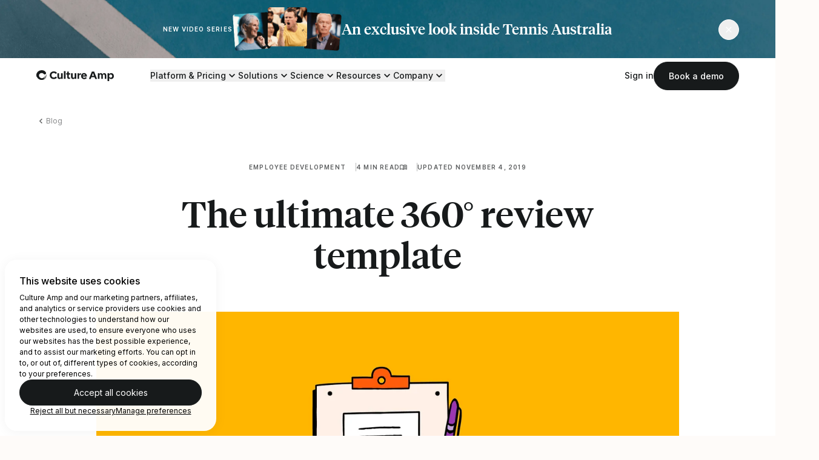

--- FILE ---
content_type: text/html; charset=utf-8
request_url: https://www.cultureamp.com/blog/360-review-template
body_size: 27137
content:
<!DOCTYPE html><html lang="en-us"><head><meta charset="utf-8" /><meta content="width=device-width, initial-scale=1.0" name="viewport" /><title>The ultimate 360° review template | Culture Amp</title><meta content="Culture Amp" property="og:site_name" /><meta content="https://www.cultureamp.com/blog/360-review-template" property="og:url" /><meta content="@cultureamp" property="twitter:site" /><meta content="https://www.cultureamp.com/blog/360-review-template" property="twitter:url" /><meta content="The ultimate 360° review template | Culture Amp" property="og:title" /><meta content="Get a simple and holistic template for any 360° review and learn about the difference between 360 evaluations and performance reviews." property="og:description" /><meta content="https://image-service.usw2.wp-prod-us.cultureamp-cdn.com/TaCopIdBSbwKwXveXMIPV-bV14U=/1200x630/cultureampcom/production/8dc/d61/7f4/8dcd617f4a5390753fad68e2/2108-blog-feature-ultimate-360-review-template2x.png" property="og:image" /><meta content="image/png" property="og:image:type" /><meta content="1200" property="og:image:width" /><meta content="630" property="og:image:height" /><meta content="The ultimate 360° review template | Culture Amp" property="og:image:alt" /><meta content="website" property="og:type" /><meta content="The ultimate 360° review template | Culture Amp" property="twitter:title" /><meta content="Get a simple and holistic template for any 360° review and learn about the difference between 360 evaluations and performance reviews." property="twitter:description" /><meta content="https://image-service.usw2.wp-prod-us.cultureamp-cdn.com/TaCopIdBSbwKwXveXMIPV-bV14U=/1200x630/cultureampcom/production/8dc/d61/7f4/8dcd617f4a5390753fad68e2/2108-blog-feature-ultimate-360-review-template2x.png" property="twitter:image" /><meta content="The ultimate 360° review template | Culture Amp" property="twitter:image:alt" /><meta content="summary_large_image" property="twitter:card" /><meta content="Get a simple and holistic template for any 360° review and learn about the difference between 360 evaluations and performance reviews." name="description" /><link href="https://image-service.usw2.wp-prod-us.cultureamp-cdn.com/T5JfgVukEEO_aNOa1KROQRhiHfo=/96x96/cultureampcom/production/4ea/815/07a/4ea81507a9374c4607bbb6a6/enso-favicon.png" rel="icon" type="image/png" /><link as="font" crossorigin="crossorigin" href="/assets/slices/main/assets/public/core/fonts/camper/camper-regular.b8c2dd84222eca7130d4.woff2" rel="preload" type="font/woff2" /><link as="font" crossorigin="crossorigin" href="/assets/slices/main/assets/public/core/fonts/tiempos/tiempos-headline-medium.bd11bd9ed59f7bf308cd.woff2" rel="preload" type="font/woff2" /><link as="font" crossorigin="crossorigin" href="/assets/slices/main/assets/public/core/fonts/inter/inter-regular.450beda71fb8564202a0.woff2" rel="preload" type="font/woff2" /><link as="font" crossorigin="crossorigin" href="/assets/slices/main/assets/public/core/fonts/inter/inter-medium.5b53c519b3184a74a98c.woff2" rel="preload" type="font/woff2" /><link href="https://www.cultureamp.com/blog/360-review-template" rel="canonical" /><link href="/assets/main__public-b4a682c831f6e271b732.bundle.css" rel="stylesheet" type="text/css" /><script src="https://cdn.optimizely.com/js/21779870970.js"></script><script defer="" src="/assets/main__public-b70feb133b05bb83be26.bundle.js"></script><script async="async" data-test="cdn-check-script" src="/__cdn_check/blog/360-review-template/_check.js?"></script><script>dataLayer = [];</script><script>(function(w,d,s,l,i){w[l]=w[l]||[];w[l].push({'gtm.start':
new Date().getTime(),event:'gtm.js'});var f=d.getElementsByTagName(s)[0],
j=d.createElement(s),dl=l!='dataLayer'?'&l='+l:'';j.async=true;j.src=
'https://www.googletagmanager.com/gtm.js?id='+i+dl;f.parentNode.insertBefore(j,f);
})(window,document,'script','dataLayer', 'GTM-M25V5B');</script><script type="application/ld+json">
  {"@context":"http://schema.org","@type":"NewsArticle","mainEntityOfPage":"https://www.cultureamp.com/blog/360-review-template","url":"https://www.cultureamp.com/blog/360-review-template","headline":"The ultimate 360° review template | Culture Amp","description":"Get a simple and holistic template for any 360° review and learn about the difference between 360 evaluations and performance reviews.","speakable":{"@type":"SpeakableSpecification","xpath":["/html/head/title","/html/head/meta[@name='description']/@content"]},"datePublished":"2019-11-04","dateModified":"2025-08-01","publisher":{"@id":"https://www.cultureamp.com/#organization"},"keywords":null,"image":[{"@type":"ImageObject","url":"https://image-service.usw2.wp-prod-us.cultureamp-cdn.com/TaCopIdBSbwKwXveXMIPV-bV14U=/1200x630/cultureampcom/production/8dc/d61/7f4/8dcd617f4a5390753fad68e2/2108-blog-feature-ultimate-360-review-template2x.png","width":1200,"height":630}],"thumbnailUrl":"https://image-service.usw2.wp-prod-us.cultureamp-cdn.com/TaCopIdBSbwKwXveXMIPV-bV14U=/1200x630/cultureampcom/production/8dc/d61/7f4/8dcd617f4a5390753fad68e2/2108-blog-feature-ultimate-360-review-template2x.png","author":[{"@type":"Person","name":"Hannah Price","sameAs":"https://www.cultureamp.com/contributors/hannah-price"}],"creator":[{"@type":"Person","name":"Hannah Price","sameAs":"https://www.cultureamp.com/contributors/hannah-price"}]}
</script>
<script type="application/ld+json">{
  "@context": "http://schema.org",
  "@graph": [
    {
      "@type": "WebSite",
      "name": "Culture Amp",
      "url": "https://www.cultureamp.com",
      "inLanguage": "en-US"
    },
    {
      "@id": "https://www.cultureamp.com/#organization",
      "@type": "Organization",
      "name": "Culture Amp",
      "url": "https://www.cultureamp.com",
      "logo": {
        "@type": "ImageObject",
        "url": "https://www.cultureamp.com/assets/slices/main/assets/public/media/logo-culture-amp-gsearch.e232847c57a772c0699d.webp",
        "width": 530,
        "height": 530
      },
      "email": "support@cultureamp.com",
      "description": "The market-leading employee experience",
      "sameAs": [
        "https://twitter.com/cultureamp",
        "https://www.linkedin.com/company/cultureamp",
        "https://www.facebook.com/CultureAmp",
        "https://www.instagram.com/cultureamp",
        "https://www.youtube.com/channel/UCBz-KK036_WU5x0Hm0le30w"
      ],
      "award": "Fast Company's Top 10 Most Innovative Workplace Companies 2023",
      "ethicsPolicy": "https://cultureampcom-production-488117387746-files.s3.us-west-2.amazonaws.com/uploads/CultureAmp-ModernSlaveryStatement-2025.pdf",
      "founder": [
        {
          "@type": "Person",
          "name": "Didier Elzinga",
          "image": "https://www.cultureamp.com/assets/slices/main/assets/public/media/didier-elzinga.ac0f40e3717023a1c3ea.webp",
          "url": "https://www.cultureamp.com/contributors/didier-elzinga",
          "jobTitle": "CEO"
        }
      ],
      "legalName": "Culture Amp Pty Ltd",
      "slogan": "Create a better world of work",
      "contactPoint" : [
        { "@type" : "ContactPoint",
          "telephone" : "+1-415-636-8011",
          "contactType" : "Sales",
          "areaServed" : "US"
        },
        { "@type" : "ContactPoint",
          "telephone" : "+44-20-3744-2922",
          "contactType" : "Sales",
          "areaServed" : "Europe"
        },
        { "@type" : "ContactPoint",
          "telephone" : "+61-3-7035-1005",
          "contactType" : "Sales",
          "areaServed" : "Australia"
        }
      ]
    }
  ]
}</script><script src="https://js.hsforms.net/forms/v2.js"></script><script>(function(w,q){w['QualifiedObject']=q;w[q]=w[q]||function(){
(w[q].q=w[q].q||[]).push(arguments)};})(window,'qualified')</script><script async="" data-ca-qualified="" src="https://js.qualified.com/qualified.js?token=zzFuyzx2a5krEQBk"></script></head><body class="overflow-x-hidden" data-ca-analytics-loader="{&quot;apiKey&quot;:&quot;6cfe80b109d58db414efa2dbae828525&quot;,&quot;pageTheme&quot;:&quot;Employee development&quot;}" data-ca-dialog-modal="{&quot;triggerSelector&quot;:&quot;.default-form-dialog__trigger&quot;,&quot;dialogSelector&quot;:&quot;.default-form-dialog&quot;,&quot;closeSelector&quot;:&quot;.default-form-dialog__close&quot;,&quot;contentSelector&quot;:&quot;.default-form-dialog__content&quot;}"><dialog aria-label="Book a demo" class="default-form-dialog bg-transparent w-screen max-w-[100vw] max-h-[100dvh] m-0 backdrop:bg-black-70 backdrop-blur" id="dialog-for-49631dcc-5326-443a-8b33-c92e80e5fd0f"><div class="mx-auto tablet:px-36 desktop:px-60 max-w-[1560px] w-screen h-screen grid grid-cols-6 tablet:grid-cols-12 grid-rows-[1fr_auto_1fr] gap-x-24 tablet:gap-y-12 items-center bg-transparent max-h-[100dvh]"><div class="default-form-dialog__content relative p-24 tablet:p-48 justify-center col-start-1 col-end-full tablet:col-start-2 tablet:col-end-12 row-start-2 row-end-3 bg-white tablet:rounded-3xl max-h-[100%] overflow-y-auto desktop:col-start-3 desktop:col-end-11"><button class="default-form-dialog__close p-16 tablet:p-12 flex justify-center items-center text-black absolute right-0 tablet:right-8 top-0 tablet:top-8"><span class="sr-only">Close modal</span><svg aria-hidden="true" aria-labelledby="default-form" class="w-16 h-16" focusable="false" height="12" role="img" viewBox="0 0 12 12" width="12" xmlns="http://www.w3.org/2000/svg"><title id="default-form">Close modal</title><path clip-rule="evenodd" d="M10.6542 0.166687L6.00002 4.82085L1.34585 0.166687L0.166687 1.34669L4.82169 6.00002L0.166687 10.655L1.34585 11.8334L6.00002 7.17919L10.6542 11.8334L11.8342 10.655L7.17919 6.00002L11.8342 1.34669L10.6542 0.166687Z" fill-rule="evenodd"></path></svg></button><div class="grid grid-cols-1 gap-20 desktop:gap-36 desktop:grid-cols-5"><div class="desktop:col-span-2 dialog-copy"><h2 class="font-heading font-medium heading-sm pr-24 tablet:pr-0 mb-10 desktop:mb-24">Get a demo of Culture Amp</h2><div class="text-14 tablet:text-16 copy text-pretty"><p>Simply fill out the form and we’ll be in touch soon.</p>
</div></div><div class="desktop:col-span-3 desktop:row-span-2 dialog-form"><div data-ca-hubspot-forms="{&quot;formId&quot;:&quot;49631dcc-5326-443a-8b33-c92e80e5fd0f&quot;,&quot;formInstanceId&quot;:&quot;default-form&quot;,&quot;errorMessageClass&quot;:null,&quot;cssClass&quot;:&quot;text-left hubspot-form--field-borders&quot;,&quot;submitButtonClass&quot;:&quot;button button--primary button--wide&quot;,&quot;pageTheme&quot;:&quot;Employee development&quot;,&quot;resourceData&quot;:null}" id="hsform-default-form"></div></div></div></div></div></dialog><div><a class="bg-white px-16 py-12 underline absolute -left-full focus:left-6 focus:top-6 z-[55]" href="#content">Skip to main content </a></div><div aria-hidden="true" class="tennis-aus-wrapper hidden" data-ca-tennis-banner=""><div class="tennis-aus-promo hidden group bg-[#0882D1] overflow-hidden relative"><img alt="" class="w-full absolute h-full object-cover object-center" src="/assets/slices/main/assets/public/media/themes/tennis-australia/tennis-bg.5f1cbefc11877064afb9.webp" /><div aria-hidden="true" class="container py-12 grid grid-cols-6 grid-rows-1 desktop:grid-rows-[1fr,0] desktop:group-hover:grid-rows-[0,1fr] tablet:grid-cols-12 gap-x-24 relative desktop:transition-all duration-500 ease-in-out desktop:group-hover:py-36"><a class="desktop:pointer-events-none col-start-1 tablet:col-start-2 desktop:col-start-1 col-end-6 tablet:col-end-12 desktop:col-end-full flex tablet:justify-center items-center gap-x-12 tablet:gap-x-20 desktop:gap-x-36 overflow-hidden" href="/tennis-australia"><span class="hidden tablet:block eyebrow eyebrow--light">New video series</span><div><img alt="" class="w-full h-full max-w-[100px] desktop:max-w-[180px] rounded-lg" src="/assets/slices/main/assets/public/media/themes/tennis-australia/promo-banner-thumbnail.ce40a838fa67b48b0ce3.png" /></div><h2 class="font-heading font-medium text-14 leading-tight tablet:text-16 desktop:text-24 text-white">An exclusive look inside Tennis&nbsp;Australia</h2></a><div class="col-start-1 col-end-full justify-center items-center overflow-hidden hidden desktop:grid gap-x-60 grid-cols-subgrid opacity-0 group-hover:opacity-100 transition-opacity duration-1000 ease-in-out"><div class="col-start-3 col-span-4"><div class="shadow-1 rounded-3xl"><div data-ca-wistia-player="{&quot;wistiaId&quot;:&quot;r7abf5vqvi&quot;,&quot;resource&quot;:null}"></div></div></div><div class="col-span-4 flex flex-col"><span class="eyebrow eyebrow--light mb-10">Customer case study</span><h2 class="font-heading font-medium heading-xs text-white mb-12">An exclusive look inside Tennis Australia</h2><p class="text-white text-balance mb-20">From the court to the boardroom: how high-performance cultures are built.</p><a class="button button--primary-reversed self-start" href="/tennis-australia">Watch now</a></div></div><div class="col-span-1 col-start-6 tablet:col-start-12 flex justify-end items-center desktop:absolute top-[32px] right-0"><button class="button tennis-aus-promo-trigger button--secondary-reversed button--round text-white"><svg aria-hidden="true" aria-labelledby="close-icon" class="w-10 h-10" focusable="false" height="12" role="img" viewBox="0 0 12 12" width="12" xmlns="http://www.w3.org/2000/svg"><title id="close-icon">Close</title><path clip-rule="evenodd" d="M10.6542 0.166687L6.00002 4.82085L1.34585 0.166687L0.166687 1.34669L4.82169 6.00002L0.166687 10.655L1.34585 11.8334L6.00002 7.17919L10.6542 11.8334L11.8342 10.655L7.17919 6.00002L11.8342 1.34669L10.6542 0.166687Z" fill-rule="evenodd"></path></svg></button></div></div></div></div><div class="sticky -top-[var(--alert-height,0px)] z-50 bg-white after:absolute after:inset-0 after:shadow-2 after:pointer-events-none" data-ca-masthead=""><nav class="container py-6 grid grid-cols-[auto,1fr] gap-x-20 desktop:gap-x-60 items-center group"><a data-test="masthead-logo" href="/"><span class="sr-only">Home</span><svg aria-labelledby="culture-amp-logo" class="w-[120px] tablet:w-[128px]" fill="none" height="36" viewBox="0 0 248 36" width="248" xmlns="http://www.w3.org/2000/svg"><title id="culture-amp-logo">The Employee Experience Platform | Culture Amp </title><g fill="none"><path d="m25.7678 20.2359c.0963.1604.1295.3509.0931.5343-.34 1.5449-1.1673 2.9397-2.3598 3.979-.0654.0495-.1204.1114-.1619.1821-.0149.0324-.0226.0676-.0226.1032 0 .0357.0077.0709.0226.1032.0238.0277.0538.0495.0875.0635.0338.0141.0703.0201.1068.0175.1727-.046.3396-.1112.4978-.1943.6995-.3973 1.3175-.9233 1.8215-1.5503.3036-.3683.6031-.7367.8905-1.1172.5412-.7515.9417-1.5949 1.182-2.4893.2185-.7245.4047-1.4572.6314-2.1817.0926-.2657.2049-.5241.336-.7731.0527-.0767.1138-.1473.1821-.2105h.0567c.0566.1902.1255.3724.1659.5667.1059.611.1209 1.2343.0446 1.8498-.084.801-.2481 1.5915-.4898 2.3598-.1693.4722-.3978.921-.68 1.3357-.7093 1.1691-1.547 2.2552-2.4975 3.2382-.7002.6762-1.4572 1.291-2.2627 1.8377-.0587.0301-.1121.0698-.1578.1174-.0471.0567-.0716.1287-.0688.2024.0169.0329.0416.0611.0719.0823s.0654.0346.1021.0391c.1693-.0011.3379-.0228.5019-.0648.7479-.2155 1.4474-.5728 2.0603-1.0524 1.7144-1.2639 3.1067-2.9141 4.0639-4.8168.61-1.2414 1.0055-2.5771 1.1698-3.9506.0985-.867.108-1.7418.0284-2.6107-.0695-.4453-.0558-.8996.0404-1.3398.0255-.1009.0622-.1987.1093-.2915.1093-.2105.2672-.2226.3724 0 .1107.2107.1924.4354.2429.6679.2222 1.1134.2917 2.2518.2064 3.3839-.1571 1.8393-.6195 3.6395-1.3681 5.3268-.7582 1.7373-1.8966 3.2824-3.3313 4.5213-.4655.4048-.9107.8096-1.3924 1.1901-.5785.4206-1.1983.7814-1.8498 1.0766-1.4375.7142-2.9674 1.2251-4.5456 1.5179-.9673.1679-1.9496.2331-2.9306.1943-.4816 0-.9674-.0323-1.449-.0566-1.089-.0603-2.1634-.2785-3.1897-.6477-1.4861-.5171-2.9145-1.1873-4.2622-1.9995-1.57169-.9637-2.91214-2.2613-3.9263-3.8009-.50066-.724-.93679-1.4906-1.30336-2.291-.01869-.0475-.04876-.0897-.08758-.1229-.03882-.0331-.0852-.0563-.13505-.0673-.26618-.0662-.51381-.1921-.72419-.3681-.21037-.176-.37797-.3976-.49013-.6479-.300143-.733-.533165-1.4916-.696204-2.2667-.296643-1.2513-.4554524-2.5312-.473586-3.817.0121573-.8141.0865841-1.626.222626-2.4287.153645-1.0906.425079-2.1614.809544-3.1936.34003-.90334.81793-1.74854 1.4167-2.50556.34811-.43715.6355-.92693.9755-1.37218 2.15791-2.85201 5.2474-4.85724 8.73093-5.666816.6719-.161909 1.3439-.331915 2.0239-.457395.6071-.113336 1.2143-.186194 1.8376-.242863.7205-.0647632 1.441-.12143121 2.1656-.12952666 2.9067-.04047474 5.7542.82380266 8.1481 2.47316066.2728.165.5186.37117.7285.61121.1551.18889.2583.41487.2996.65573.016.05667.0484.10735.0931.14572.5707.55049 1.1779 1.07264 1.7041 1.66361.8362.91359 1.4414 2.01427 1.7648 3.20985.1482.48288.1998.99023.1519 1.49306-.048.5028-.1945.9913-.4312 1.4375-.3959.6665-.9526 1.2232-1.6191 1.6191-.7415.5045-1.631.7454-2.5258.684-.8365-.0382-1.6305-.3791-2.2343-.9593-.6344-.6592-1.3104-1.2771-2.0239-1.8498-.4695-.3562-.9553-.6921-1.445-1.0119-.5921-.35579-1.248-.59231-1.9308-.69621-.7767-.14207-1.5677-.18964-2.3558-.14167-1.7229.03283-3.3899.61734-4.7561 1.66768-1.0238.7735-1.86646 1.7612-2.46906 2.8941-.34127.6874-.55651 1.4305-.6355 2.1939-.0659.4709-.10374.9453-.11333 1.4207.03818 1.3552.39157 2.6829 1.03217 3.8777.47332.9269 1.10322 1.7649 1.86192 2.4773.7057.6341 1.4875 1.178 2.3275 1.619.956.5183 2.0118.826 3.0965.9027 1.4244.1487 2.8632-.0672 4.1813-.6274.6317-.297 1.2134-.6902 1.7243-1.1658.8824-.7589 1.6226-1.6691 2.1858-2.6877.2105-.3683.3562-.7731.5343-1.1616.0526-.1174.1133-.2348.174-.3481.0371-.055.0806-.1052.1296-.1498"></path><path d="m237.751 14.0672c2.915 0 4.857 2.1696 4.857 5.3754s-1.942 5.343-4.857 5.343c-2.914 0-4.889-2.1372-4.889-5.3754s1.942-5.343 4.889-5.343zm-85.326-.3238c2.267 0 3.756 1.2629 4.113 3.2705h-8.193c.356-2.0238 1.846-3.2705 4.08-3.2705zm-73.4418 7.9011c0 1.9753-1.1657 3.1411-3.2382 3.1411-2.0724 0-3.3029-1.1658-3.3029-3.1411v-11.0745c0-.1074-.0426-.2103-.1186-.2863-.0759-.0759-.1788-.1185-.2862-.1185h-4.2096c-.1074 0-.2103.0426-.2862.1185-.0759.076-.1186.1789-.1186.2863v11.2688c0 4.9221 2.882 7.3831 6.5087 7.3831 2.5906 0 4.3392-1.5867 5.084-3.983v3.0763c.0058.1055.0503.2051.125.2797.0747.0747.1743.1192.2798.1251h4.242c.1073 0 .2103-.0427.2862-.1186s.1186-.1789.1186-.2862v-17.7452c0-.1074-.0427-.2103-.1186-.2863-.0759-.0759-.1789-.1185-.2862-.1185h-4.2582c-.1074 0-.2103.0426-.2862.1185-.076.076-.1186.1789-.1186.2863zm43.5858 0c0 1.9753-1.166 3.1411-3.238 3.1411-2.073 0-3.303-1.1658-3.303-3.1411v-11.0745c0-.1074-.043-.2103-.119-.2863-.075-.0759-.178-.1185-.286-.1185h-4.209c-.108 0-.211.0426-.287.1185-.076.076-.118.1789-.118.2863v11.2688c0 4.9221 2.882 7.3831 6.509 7.3831 2.59 0 4.339-1.5867 5.083-3.983v3.0763c.006.1055.051.2051.126.2797.074.0747.174.1192.279.1251h4.242c.108 0 .211-.0427.287-.1186.075-.0759.118-.1789.118-.2862v-17.7452c0-.1074-.043-.2103-.118-.2863-.076-.0759-.179-.1185-.287-.1185h-4.258c-.107 0-.21.0426-.286.1185-.076.076-.119.1789-.119.2863zm9.229 6.6707c0 .1073.043.2103.118.2862.076.0759.179.1186.287.1186h4.177c.107 0 .21-.0427.286-.1186s.119-.1789.119-.2862v-10.1679c0-2.5582 1.619-3.0439 3.886-3.0439h1.683c.108 0 .211-.0426.287-.1185s.118-.1789.118-.2863v-4.1286c0-.1074-.042-.2103-.118-.2863-.076-.0759-.179-.1185-.287-.1185h-.404c-2.72 0-4.404 1.2629-5.181 4.3392v-3.9182c0-.1074-.043-.2104-.119-.2863s-.179-.1185-.286-.1185h-4.177c-.108 0-.211.0426-.287.1185s-.118.1789-.118.2863zm65.055 0c0 .1073.043.2103.119.2862.075.0759.178.1186.286.1186h4.209c.108 0 .211-.0427.287-.1186.075-.0759.118-.1789.118-.2862v-11.3013c0-1.8133 1.004-2.9467 2.914-2.9467 1.911 0 2.98 1.1334 2.98 2.9467v11.3013c0 .1073.042.2103.118.2862s.179.1186.286.1186h4.242c.108 0 .211-.0427.287-.1186s.118-.1789.118-.2862v-11.3013c0-1.8133 1.036-2.9467 2.915-2.9467 1.878 0 2.979 1.1334 2.979 2.9467v11.3013c.005.1055.05.2051.125.2797.074.0747.174.1192.279.1251h4.21c.107 0 .21-.0427.286-.1186s.119-.1789.119-.2862v-11.4632c0-4.7925-2.834-7.22111-6.444-7.22111-3.044 0-4.598 1.97531-5.408 4.45251-.228-1.2357-.877-2.3544-1.836-3.166s-2.17-1.26622-3.426-1.28651c-2.655 0-3.853 1.61911-4.76 4.01531v-3.0762c0-.1074-.043-.2103-.119-.2863-.076-.0759-.178-.1185-.286-.1185h-4.209c-.108 0-.211.0426-.287.1185-.076.076-.118.1789-.118.2863zm51.131-8.8726c0-5.4402-3.206-9.81171-8.355-9.81171-3.367 0-5.958 1.78101-6.767 4.30681v-3.3677c0-.1074-.043-.2103-.119-.2863-.076-.0759-.179-.1185-.286-.1185h-4.226c-.107 0-.21.0426-.286.1185-.076.076-.119.1789-.119.2863v24.934c0 .1073.043.2103.119.2862s.179.1185.286.1185h4.242c.107 0 .21-.0426.286-.1185s.119-.1789.119-.2862v-10.5241c.809 2.5258 3.4 4.2744 6.767 4.2744 5.149 0 8.355-4.3392 8.355-9.8117zm-70.139-1.0929 3.266-8.81595 3.275 8.81595zm-16.191 1.101c0-5.5373-3.303-10.03839-9.261-10.03839-5.602 0-9.261 4.50109-9.261 10.03839 0 5.7316 4.08 10.006 10.297 10.006 3.368 0 6.25-1.4896 7.61-3.4649.035-.0462.061-.0992.075-.1556.015-.0565.018-.1153.008-.1729-.009-.0576-.029-.1127-.06-.162-.032-.0493-.072-.0918-.12-.1248l-2.834-2.5257c-.039-.0346-.085-.0605-.135-.0761s-.103-.0205-.155-.0144c-.051.0061-.102.0231-.146.0499-.045.0267-.084.0626-.114.1053-.484.6982-1.134 1.265-1.892 1.6494-.757.3844-1.598.5743-2.448.5526-2.396 0-4.598-1.1334-4.922-4.242h12.953c.055.005.109-.0021.161-.0207.051-.0186.098-.0482.136-.0868.039-.0387.069-.0853.087-.1367.019-.0514.026-.1062.021-.1606zm-65.978-5.343c0 .1073.0427.2103.1186.2862s.1788.1185.2862.1185h2.7201v8.6946c0 3.4972 1.7811 5.5373 5.5051 5.5373h3.465c.107 0 .21-.0427.286-.1186s.118-.1789.118-.2862v-3.643c.005-.0544-.002-.1092-.02-.1606-.019-.0513-.048-.098-.087-.1366-.039-.0387-.085-.0683-.137-.0869-.051-.0186-.106-.0256-.16-.0206h-2.352c-1.166 0-1.554-.4048-1.554-1.3925v-8.3788h3.853c.107 0 .21-.0426.286-.1185s.119-.1789.119-.2862v-3.5296c0-.1074-.043-.2104-.119-.2863s-.179-.1185-.286-.1185h-3.853v-5.34301c0-.10736-.043-.21031-.119-.28622s-.179-.11856-.286-.11856h-4.3029c-.0544-.00497-.1093.00208-.1606.02066-.0514.01858-.0981.04824-.1367.08686-.0386.03863-.0683.08529-.0868.13666-.0186.05137-.0257.1062-.0207.1606v5.31061h-2.7201c-.1073 0-.2103.0426-.2862.1186-.0759.0759-.1185.1788-.1185.2862zm72.73 14.248c-.018.0436-.025.0908-.02.1375.004.0468.02.0919.045.1314.025.0396.06.0726.1.0962.041.0236.087.0372.134.0396h4.954c.124.0037.245-.0341.345-.1075.1-.0733.172-.178.205-.2972l1.976-5.3754h9.973l2.024 5.3754c.034.1192.106.2239.206.2972.1.0734.221.1112.345.1075h5.051c.047-.0024.093-.016.134-.0396.04-.0236.075-.0566.1-.0962.025-.0395.041-.0846.045-.1314.005-.0467-.002-.0939-.02-.1375l-9.067-23.5416c-.036-.10723-.106-.19982-.2-.26399-.093-.06418-.204-.09652-.318-.09221h-6.444c-.118-.01169-.237.01718-.337.08188s-.175.16141-.213.27432zm-112.851-4.1449c-4.3068 0-7.1888-3.2058-7.1888-7.6421s2.882-7.64211 7.1888-7.64211c1.1837.01222 2.3484.29942 3.4021.83891 1.0537.5395 1.9675 1.3165 2.6695 2.2697.0298.0526.0718.0973.1224.1305.0506.0331.1084.0536.1686.06.0601.0063.1209-.0018.1773-.0236.0564-.0219.1067-.0569.1469-.1021l3.4325-2.94674c.0796-.07283.13-.17206.1419-.27927.0119-.1072-.0155-.21509-.0771-.3036-2.1049-3.07628-5.6669-4.6306-10.1679-4.6306-7.6907 0-12.7585 5.73158-12.7585 12.62891 0 6.9621 5.084 12.6937 12.7585 12.6937 4.501 0 8.2897-1.9106 10.1679-4.6954.0625-.0882.0904-.1963.0784-.3038-.0119-.1074-.0629-.2067-.1432-.2791l-3.4649-2.8334c-.0372-.0445-.0849-.079-.1388-.1006s-.1123-.0296-.1699-.0232c-.0577.0064-.1129.027-.1608.0599-.0478.0329-.0867.0771-.1133.1287-.7144.9305-1.6339 1.6835-2.6871 2.2003-1.0532.5167-2.2114.7833-3.3845.7788zm37.3362-21.06436h-4.2906c-.0544-.00498-.1092.00207-.1606.02065s-.098.04824-.1366.08687c-.0387.03862-.0683.08528-.0869.13665s-.0256.1062-.0207.1606v24.77209c0 .1073.0427.2103.1186.2862s.1789.1186.2862.1186h4.2704c.1073 0 .2103-.0427.2862-.1186s.1185-.1789.1185-.2862v-24.78019c.005-.0544-.002-.10923-.0206-.1606s-.0483-.09802-.0869-.13665c-.0386-.03862-.0853-.06828-.1366-.08686-.0514-.01859-.1062-.02564-.1606-.02066"></path></g></svg></a><div class="flex flex-row-reverse gap-x-8 tablet:gap-x-20"><button aria-controls="main-menu" aria-expanded="false" aria-label="Open menu" class="desktop:hidden masthead-menu-button group grid items-center peer p-12 -mr-12" id="main-menu-toggle"><div aria-hidden="true" aria-label="hamburger icon" class="icon bg-black visible group-aria-expanded:invisible row-start-1 col-start-1" role="img" style="--icon-path: url(/assets/slices/main/assets/public/media/icons/hamburger.b7289da22d0e37dbe145.svg); height: 24px; width: 24px;"></div><div aria-hidden="true" aria-label="close icon" class="icon bg-black invisible group-aria-expanded:visible row-start-1 col-start-1" role="img" style="--icon-path: url(/assets/slices/main/assets/public/media/icons/close.2424a7652f40118d1696.svg); height: 24px; width: 24px;"></div></button><button class="default-form-dialog__trigger mobile-demo-button hidden desktop:hidden peer-aria-expanded:block self-center px-16 py-10 border rounded-full font-main font-medium text-14 leading-tight transition duration-300 ease-in-out w-auto focus:outline-dark border-black bg-black text-white hover:bg-black-70">Book a demo</button><div class="absolute left-0 top-full w-full h-[calc(100dvh-var(--nav-height,0px)-var(--alert-height,0px)+var(--alert-offset,0px))] bg-black opacity-50 hidden group-has-[button.masthead-menu-button[aria-expanded=true]]:block" id="main-menu-underlay"></div><div class="hidden peer-aria-expanded:grid absolute top-full h-[calc(100dvh-var(--nav-height,0px)-var(--alert-height,0px)+var(--alert-offset,0px))] left-0 tablet:left-auto tablet:right-0 w-full tablet:w-1/2 desktop:w-full bg-white grid-rows-[auto,1fr] desktop:grid desktop:bg-transparent desktop:grid-cols-[1fr,auto] desktop:items-center desktop:static desktop:top-auto desktop:size-auto px-20 tablet:px-36 desktop:px-0 pb-20 tablet:pb-36 desktop:pb-0 overflow-y-auto" id="main-menu"><ul class="desktop:w-full desktop:flex items-center desktop:gap-x-36"><li class="border-b desktop:border-none border-black-10 py-24 desktop:py-0"><button aria-controls="menu-platform" aria-expanded="false" class="masthead-menu-button sub-menu-toggle group peer desktop:hover:underline underline-offset-[6px] aria-expanded:font-bold font-heading font-medium desktop:font-main text-20 desktop:text-14 flex desktop:flex-row-reverse gap-x-6 items-center w-full desktop:w-auto" id="submenu-toggle-platform"><div aria-hidden="true" aria-label="chevron-down icon" class="icon bg-black group-aria-expanded:hidden" role="img" style="--icon-path: url(/assets/slices/main/assets/public/media/icons/chevron-down.3ea024f04bd69a621cf2.svg); height: 20px; width: 20px;"></div><div aria-hidden="true" aria-label="chevron-up icon" class="icon bg-black hidden group-aria-expanded:block" role="img" style="--icon-path: url(/assets/slices/main/assets/public/media/icons/chevron-up.5b21b154b47cb6136ae7.svg); height: 20px; width: 20px;"></div>Platform &amp; Pricing </button><div class="pl-24 desktop:pl-0 hidden peer-aria-expanded:block overflow-hidden desktop:absolute desktop:top-full desktop:left-0 desktop:w-full pt-12 desktop:py-48 desktop:bg-white desktop:rounded-b-3xl" id="menu-platform"><div class="desktop:container grid grid-cols-1 desktop:grid-cols-12 grid-rows-[auto,1fr] desktop:gap-x-24 gap-y-36"><div class="row-start-1 col-span-full"><a class="group/platform-nav hidden desktop:inline-flex items-center gap-x-16 mb-10" href="/platform"><p class="font-heading font-medium text-24">Employee Experience Platform</p><div class="hidden desktop:flex rounded-full border border-black items-end justify-center p-4 group-hover/platform-nav:bg-black-10"><div aria-hidden="true" aria-label="arrow-right icon" class="icon bg-black" role="img" style="--icon-path: url(/assets/slices/main/assets/public/media/icons/arrow-right.883141500c79848a71bf.svg); height: 16px; width: 16px;"></div></div></a><p class="text-14">Transform your organization and build a competitive advantage by putting your culture first. <a class="text-link font-semibold" href="/platform">Explore the full platform</a> and <a class="text-link font-semibold" href="/platform/plans-and-pricing">Pricing</a>. </p></div><div class="col-span-full grid gap-x-24 desktop:grid-cols-4 group gap-y-12 desktop:gap-y-36" data-ca-toggle-reveal="{&quot;toggleSelector&quot;:&quot;button&quot;}"><div class="flex flex-col desktop:last:pl-24 desktop:last:border-l desktop:last:border-black-10"><a class="flex gap-x-12 group/platform-nav" href="/platform/engage"><div aria-hidden="true" aria-label="engage icon" class="icon bg-purple-400 mt-[3px]" role="img" style="--icon-path: url(/assets/slices/main/assets/public/media/icons/engage.7c422a9a60dc4103059c.svg); height: 18px; width: 18px;"></div><div class="flex-1"><div class="flex gap-x-8 items-center desktop:mb-12"><h3 class="font-heading font-semibold text-16">Engage</h3><div class="rounded-full group-hover/platform-nav:bg-black-10 flex items-center justify-center p-4"><div aria-hidden="true" aria-label="arrow-right icon" class="icon bg-black" role="img" style="--icon-path: url(/assets/slices/main/assets/public/media/icons/arrow-right.883141500c79848a71bf.svg); height: 16px; width: 16px;"></div></div></div><p class="hidden desktop:block text-14">Understand your employees and focus your action plans</p></div></a><ul class="hidden desktop:flex flex-col gap-y-8 pl-[30px] mt-24"><li><a class="text-12 hover:underline underline-offset-4 font-medium flex items-center" href="/platform/engage/retention-software-insights">Retention insights </a></li><li><a class="text-12 hover:underline underline-offset-4 font-medium flex items-center" href="/platform/engage/diversity-inclusion-survey">DEI survey </a></li><li><a class="text-12 hover:underline underline-offset-4 font-medium flex items-center" href="/platform/engage/survey-tools-templates">Ready-to-use surveys </a></li><li><a class="text-12 hover:underline underline-offset-4 font-medium flex items-center" href="/platform/engage/ai-comment-summaries">AI comment summaries </a></li><li><a class="text-12 hover:underline underline-offset-4 font-medium flex items-center" href="/platform/engage/proven-action-plans">Proven action plans </a></li><li><a class="text-12 hover:underline underline-offset-4 font-medium flex items-center" href="/platform/engage/pulse-surveys">Pulse surveys </a></li><li><a class="text-12 hover:underline underline-offset-4 font-medium flex items-center" href="/platform/engage/offboarding-onboarding-survey">Onboarding/offboarding survey </a></li><li><a class="text-12 hover:underline underline-offset-4 font-medium flex items-center" href="/platform/engage/benchmarking">Benchmarking </a></li></ul></div><div class="flex flex-col desktop:last:pl-24 desktop:last:border-l desktop:last:border-black-10"><a class="flex gap-x-12 group/platform-nav" href="/platform/perform"><div aria-hidden="true" aria-label="perform icon" class="icon bg-jade-400 mt-[3px]" role="img" style="--icon-path: url(/assets/slices/main/assets/public/media/icons/perform.489cf256952e462cedd6.svg); height: 18px; width: 18px;"></div><div class="flex-1"><div class="flex gap-x-8 items-center desktop:mb-12"><h3 class="font-heading font-semibold text-16">Perform</h3><div class="rounded-full group-hover/platform-nav:bg-black-10 flex items-center justify-center p-4"><div aria-hidden="true" aria-label="arrow-right icon" class="icon bg-black" role="img" style="--icon-path: url(/assets/slices/main/assets/public/media/icons/arrow-right.883141500c79848a71bf.svg); height: 16px; width: 16px;"></div></div></div><p class="hidden desktop:block text-14">All the tools you need to build happy, high performing teams</p></div></a><ul class="hidden desktop:flex flex-col gap-y-8 pl-[30px] mt-24"><li><a class="text-12 hover:underline underline-offset-4 font-medium flex items-center" href="/platform/perform/employee-feedback-software">Continuous feedback </a></li><li><a class="text-12 hover:underline underline-offset-4 font-medium flex items-center" href="/platform/perform/performance-review-software">Performance reviews and calibration </a></li><li><a class="text-12 hover:underline underline-offset-4 font-medium flex items-center" href="/platform/perform/1-1-meeting-software">1-on-1 conversations </a></li><li><a class="text-12 hover:underline underline-offset-4 font-medium flex items-center" href="/platform/perform/employee-coaching-software">Skills coach </a></li><li><a class="text-12 hover:underline underline-offset-4 font-medium flex items-center" href="/platform/perform/employee-shout-outs">Shoutouts </a></li><li><a class="text-12 hover:underline underline-offset-4 font-medium flex items-center" href="/platform/perform/goal-management-software">Goal management </a></li><li><a class="text-12 hover:underline underline-offset-4 font-medium flex items-center" href="/platform/perform/360-degree-feedback-tool">Employee effectiveness </a></li><li><a class="text-12 hover:underline underline-offset-4 font-medium flex items-center" href="/platform/perform/performance-insights-reporting">Performance insights </a></li></ul></div><div class="flex flex-col desktop:last:pl-24 desktop:last:border-l desktop:last:border-black-10"><a class="flex gap-x-12 group/platform-nav" href="/platform/develop"><div aria-hidden="true" aria-label="develop icon" class="icon bg-orange-400 mt-[3px]" role="img" style="--icon-path: url(/assets/slices/main/assets/public/media/icons/develop.de51583dc4164452480f.svg); height: 18px; width: 18px;"></div><div class="flex-1"><div class="flex gap-x-8 items-center desktop:mb-12"><h3 class="font-heading font-semibold text-16">Develop</h3><div class="rounded-full group-hover/platform-nav:bg-black-10 flex items-center justify-center p-4"><div aria-hidden="true" aria-label="arrow-right icon" class="icon bg-black" role="img" style="--icon-path: url(/assets/slices/main/assets/public/media/icons/arrow-right.883141500c79848a71bf.svg); height: 16px; width: 16px;"></div></div></div><p class="hidden desktop:block text-14">Grow and retain your top talent with individualized plans</p></div></a><ul class="hidden desktop:flex flex-col gap-y-8 pl-[30px] mt-24"><li><a class="text-12 hover:underline underline-offset-4 font-medium flex items-center" href="/platform/develop/career-development-software">Career paths and competencies </a></li><li><a class="text-12 hover:underline underline-offset-4 font-medium flex items-center" href="/platform/develop/development-analytics">Develop analytics </a></li><li><a class="text-12 hover:underline underline-offset-4 font-medium flex items-center" href="/platform/develop/personalized-growth-plans">Personalized growth plans </a></li></ul></div><div class="flex flex-col desktop:last:pl-24 desktop:last:border-l desktop:last:border-black-10"><a class="flex gap-x-12 group/platform-nav" href="/platform/ai/coach"><div aria-hidden="true" aria-label="ai icon" class="icon bg-black mt-[3px]" role="img" style="--icon-path: url(/assets/slices/main/assets/public/media/icons/ai.050ee9ba7d4eac17aded.svg); height: 18px; width: 18px;"></div><div class="flex-1"><div class="flex gap-x-8 items-center desktop:mb-12"><h3 class="font-heading font-semibold text-16">AI Coach</h3><div class="rounded-full group-hover/platform-nav:bg-black-10 flex items-center justify-center p-4"><div aria-hidden="true" aria-label="arrow-right icon" class="icon bg-black" role="img" style="--icon-path: url(/assets/slices/main/assets/public/media/icons/arrow-right.883141500c79848a71bf.svg); height: 16px; width: 16px;"></div></div></div><p class="hidden desktop:block text-14">Take action with personalized coaching</p></div></a><ul class="hidden desktop:flex flex-col gap-y-8 pl-[30px] mt-24"><li><a class="text-12 hover:underline underline-offset-4 font-medium flex items-center" href="/platform/ai">Learn more about AI at Culture Amp </a></li></ul></div></div></div></div></li><li class="border-b desktop:border-none border-black-10 py-24 desktop:py-0"><button aria-controls="menu-solutions" aria-expanded="false" class="masthead-menu-button sub-menu-toggle group peer desktop:hover:underline underline-offset-[6px] aria-expanded:font-bold font-heading font-medium desktop:font-main text-20 desktop:text-14 flex desktop:flex-row-reverse gap-x-6 items-center w-full desktop:w-auto" id="submenu-toggle-solutions"><div aria-hidden="true" aria-label="chevron-down icon" class="icon bg-black group-aria-expanded:hidden" role="img" style="--icon-path: url(/assets/slices/main/assets/public/media/icons/chevron-down.3ea024f04bd69a621cf2.svg); height: 20px; width: 20px;"></div><div aria-hidden="true" aria-label="chevron-up icon" class="icon bg-black hidden group-aria-expanded:block" role="img" style="--icon-path: url(/assets/slices/main/assets/public/media/icons/chevron-up.5b21b154b47cb6136ae7.svg); height: 20px; width: 20px;"></div>Solutions </button><div class="pl-24 desktop:pl-0 hidden peer-aria-expanded:block overflow-hidden desktop:absolute desktop:top-full desktop:left-0 desktop:w-full pt-12 desktop:py-48 desktop:bg-white desktop:rounded-b-3xl" id="menu-solutions"><div class="desktop:container grid grid-cols-1 desktop:grid-cols-12 gap-x-24 gap-y-36"><div class="col-span-full desktop:col-span-3 desktop:pr-24"><div class="group/solutions-nav relative"><div class="hidden desktop:flex items-center gap-x-16 mb-10"><p class="font-heading font-medium text-24">Solutions</p></div><p class="text-14">See how Culture Amp provides tailored solutions for different leadership roles across your organization.  </p></div></div><div class="col-span-full desktop:col-span-9 grid gap-x-24 gap-y-10 desktop:gap-y-36 desktop:grid-cols-4"><div class="relative group/solutions-nav desktop:border-l desktop:border-black-10 desktop:pl-24"><div class="flex gap-x-8 items-center desktop:mb-12"><a class="before:absolute before:inset-0" href="/solutions/chro"><h3 class="font-heading font-semibold text-16">HR Executives</h3></a><div class="rounded-full group-hover/solutions-nav:bg-black-10 flex items-center justify-center p-4"><div aria-hidden="true" aria-label="arrow-right icon" class="icon bg-black" role="img" style="--icon-path: url(/assets/slices/main/assets/public/media/icons/arrow-right.883141500c79848a71bf.svg); height: 16px; width: 16px;"></div></div></div><p class="hidden desktop:block text-14 mb-12">Empower your strategic HR leadership with data and analytics to drive measurable business outcomes</p></div><div class="relative group/solutions-nav desktop:border-l desktop:border-black-10 desktop:pl-24"><div class="flex gap-x-8 items-center desktop:mb-12"><a class="before:absolute before:inset-0" href="/solutions/hr-director"><h3 class="font-heading font-semibold text-16">HR Leaders</h3></a><div class="rounded-full group-hover/solutions-nav:bg-black-10 flex items-center justify-center p-4"><div aria-hidden="true" aria-label="arrow-right icon" class="icon bg-black" role="img" style="--icon-path: url(/assets/slices/main/assets/public/media/icons/arrow-right.883141500c79848a71bf.svg); height: 16px; width: 16px;"></div></div></div><p class="hidden desktop:block text-14 mb-12">Discover tools and insights to build a high-performance culture, improve engagement, and optimize HR operations</p></div><div class="relative group/solutions-nav desktop:border-l desktop:border-black-10 desktop:pl-24"><div class="flex gap-x-8 items-center desktop:mb-12"><a class="before:absolute before:inset-0" href="/solutions/cfo"><h3 class="font-heading font-semibold text-16">CFOs</h3></a><div class="rounded-full group-hover/solutions-nav:bg-black-10 flex items-center justify-center p-4"><div aria-hidden="true" aria-label="arrow-right icon" class="icon bg-black" role="img" style="--icon-path: url(/assets/slices/main/assets/public/media/icons/arrow-right.883141500c79848a71bf.svg); height: 16px; width: 16px;"></div></div></div><p class="hidden desktop:block text-14 mb-12">Understand the financial impact of people strategy and how Culture Amp drives ROI, productivity, and profitability</p></div><div class="relative group/solutions-nav desktop:border-l desktop:border-black-10 desktop:pl-24"><div class="flex gap-x-8 items-center desktop:mb-12"><a class="before:absolute before:inset-0" href="/solutions/cio"><h3 class="font-heading font-semibold text-16">CIOs</h3></a><div class="rounded-full group-hover/solutions-nav:bg-black-10 flex items-center justify-center p-4"><div aria-hidden="true" aria-label="arrow-right icon" class="icon bg-black" role="img" style="--icon-path: url(/assets/slices/main/assets/public/media/icons/arrow-right.883141500c79848a71bf.svg); height: 16px; width: 16px;"></div></div></div><p class="hidden desktop:block text-14 mb-12">Explore how Culture Amp provides a scalable, secure, and integrated solution to streamline operations and protect data</p></div></div></div></div></li><li class="border-b desktop:border-none border-black-10 py-24 desktop:py-0"><button aria-controls="menu-science" aria-expanded="false" class="masthead-menu-button sub-menu-toggle group peer desktop:hover:underline underline-offset-[6px] aria-expanded:font-bold font-heading font-medium desktop:font-main text-20 desktop:text-14 flex desktop:flex-row-reverse gap-x-6 items-center w-full desktop:w-auto" id="submenu-toggle-science"><div aria-hidden="true" aria-label="chevron-down icon" class="icon bg-black group-aria-expanded:hidden" role="img" style="--icon-path: url(/assets/slices/main/assets/public/media/icons/chevron-down.3ea024f04bd69a621cf2.svg); height: 20px; width: 20px;"></div><div aria-hidden="true" aria-label="chevron-up icon" class="icon bg-black hidden group-aria-expanded:block" role="img" style="--icon-path: url(/assets/slices/main/assets/public/media/icons/chevron-up.5b21b154b47cb6136ae7.svg); height: 20px; width: 20px;"></div>Science </button><div class="pl-24 desktop:pl-0 hidden peer-aria-expanded:block overflow-hidden desktop:absolute desktop:top-full desktop:left-0 desktop:w-full pt-12 desktop:py-48 desktop:bg-white desktop:rounded-b-3xl" id="menu-science"><div class="desktop:container grid grid-cols-1 desktop:grid-cols-12 gap-x-24 gap-y-36"><div class="col-span-full desktop:col-span-3 desktop:pr-24"><div class="group/science-nav relative"><div class="hidden desktop:flex items-center gap-x-16 mb-10"><p class="font-heading font-medium text-24">Science</p><div class="hidden desktop:flex rounded-full border border-black items-end justify-center p-4 group-hover/science-nav:bg-black-10"><div><div aria-hidden="true" aria-label="arrow-right icon" class="icon bg-black" role="img" style="--icon-path: url(/assets/slices/main/assets/public/media/icons/arrow-right.883141500c79848a71bf.svg); height: 16px; width: 16px;"></div></div></div></div><p class="text-14 mb-12">Access innovative business ideas fueled by psychology and data science to create a better world of work. </p><p class="text-14"><a class="text-link font-semibold before:absolute before:inset-0" href="/science">Explore our science-backed solutions</a></p></div></div><div class="col-span-full desktop:col-span-9 grid gap-x-24 gap-y-10 desktop:gap-y-36 desktop:grid-cols-4"><div class="relative group/science-nav desktop:border-l desktop:border-black-10 desktop:pl-24"><div class="flex gap-x-8 items-center desktop:mb-12"><h3 class="font-heading font-semibold text-16">People Science</h3><div class="rounded-full group-hover/science-nav:bg-black-10 flex items-center justify-center p-4"><div aria-hidden="true" aria-label="arrow-right icon" class="icon bg-black" role="img" style="--icon-path: url(/assets/slices/main/assets/public/media/icons/arrow-right.883141500c79848a71bf.svg); height: 16px; width: 16px;"></div></div></div><p class="hidden desktop:block text-14 mb-12">Pinpoint and resolve your organization’s culture challenges with the latest research and expert guidance</p><a class="text-link text-12 before:absolute before:inset-0" href="/science/people-science"><span class="hidden desktop:inline">Understand our approach</span></a></div><div class="relative group/science-nav desktop:border-l desktop:border-black-10 desktop:pl-24"><div class="flex gap-x-8 items-center desktop:mb-12"><h3 class="font-heading font-semibold text-16">Research &amp; data science</h3><div class="rounded-full group-hover/science-nav:bg-black-10 flex items-center justify-center p-4"><div aria-hidden="true" aria-label="arrow-right icon" class="icon bg-black" role="img" style="--icon-path: url(/assets/slices/main/assets/public/media/icons/arrow-right.883141500c79848a71bf.svg); height: 16px; width: 16px;"></div></div></div><p class="hidden desktop:block text-14 mb-12">Learn from the world’s biggest collection of employee insights</p><a class="text-link text-12 before:absolute before:inset-0" href="/science/research-and-data-science"><span class="hidden desktop:inline">About our Culture Lab</span></a></div><div class="relative group/science-nav desktop:border-l desktop:border-black-10 desktop:pl-24"><div class="flex gap-x-8 items-center desktop:mb-12"><h3 class="font-heading font-semibold text-16">Benchmarks</h3><div class="rounded-full group-hover/science-nav:bg-black-10 flex items-center justify-center p-4"><div aria-hidden="true" aria-label="arrow-right icon" class="icon bg-black" role="img" style="--icon-path: url(/assets/slices/main/assets/public/media/icons/arrow-right.883141500c79848a71bf.svg); height: 16px; width: 16px;"></div></div></div><p class="hidden desktop:block text-14 mb-12">Explore how companies are creating world‑class employee experiences across demographics, industries and more</p><a class="text-link text-12 before:absolute before:inset-0" href="/science/insights"><span class="hidden desktop:inline">See all benchmarks</span></a></div><div class="relative group/science-nav desktop:border-l desktop:border-black-10 desktop:pl-24"><div class="flex gap-x-8 items-center desktop:mb-12"><h3 class="font-heading font-semibold text-16">ROI Calculator</h3><div class="rounded-full group-hover/science-nav:bg-black-10 flex items-center justify-center p-4"><div aria-hidden="true" aria-label="arrow-right icon" class="icon bg-black" role="img" style="--icon-path: url(/assets/slices/main/assets/public/media/icons/arrow-right.883141500c79848a71bf.svg); height: 16px; width: 16px;"></div></div></div><p class="hidden desktop:block text-14 mb-12">Building the business case for culture starts with quantifying its value</p><a class="text-link text-12 before:absolute before:inset-0" href="/science/roi-calculator"><span class="hidden desktop:inline">Try our calculator</span></a></div></div></div></div></li><li class="border-b desktop:border-none border-black-10 py-24 desktop:py-0"><button aria-controls="menu-resources" aria-expanded="false" class="masthead-menu-button sub-menu-toggle group peer desktop:hover:underline underline-offset-[6px] aria-expanded:font-bold font-heading font-medium desktop:font-main text-20 desktop:text-14 flex desktop:flex-row-reverse gap-x-6 items-center w-full desktop:w-auto" id="submenu-toggle-resources"><div aria-hidden="true" aria-label="chevron-down icon" class="icon bg-black group-aria-expanded:hidden" role="img" style="--icon-path: url(/assets/slices/main/assets/public/media/icons/chevron-down.3ea024f04bd69a621cf2.svg); height: 20px; width: 20px;"></div><div aria-hidden="true" aria-label="chevron-up icon" class="icon bg-black hidden group-aria-expanded:block" role="img" style="--icon-path: url(/assets/slices/main/assets/public/media/icons/chevron-up.5b21b154b47cb6136ae7.svg); height: 20px; width: 20px;"></div>Resources </button><div class="pl-24 desktop:pl-0 hidden peer-aria-expanded:block overflow-hidden desktop:absolute desktop:top-full desktop:left-0 desktop:w-full pt-12 desktop:py-48 desktop:bg-white desktop:rounded-b-3xl" id="menu-resources"><div class="desktop:container grid grid-cols-1 desktop:grid-cols-12 gap-x-24 gap-y-36"><div class="col-span-full desktop:col-span-3 desktop:pr-24"><div class="group/resource-nav relative"><div class="hidden desktop:flex items-center gap-x-16 mb-10"><p class="font-heading font-medium text-24">Resources</p><div class="hidden desktop:flex rounded-full border border-black items-end justify-center p-4 group-hover/resource-nav:bg-black-10"><div><div aria-hidden="true" aria-label="arrow-right icon" class="icon bg-black" role="img" style="--icon-path: url(/assets/slices/main/assets/public/media/icons/arrow-right.883141500c79848a71bf.svg); height: 16px; width: 16px;"></div></div></div></div><p class="text-14 mb-12">Improve your employee experience with expert resources for people leaders.  </p><p class="text-14"><a class="text-link font-semibold before:absolute before:inset-0" href="/resources">View all resources</a></p></div></div><div class="col-span-full desktop:col-span-9 grid gap-x-24 gap-y-24 desktop:gap-y-36 desktop:grid-cols-3"><div class="flex flex-col desktop:pl-24 desktop:border-l desktop:border-black-10"><h3 class="eyebrow mb-16 desktop:mb-20">On-demand learning</h3><ul class="flex flex-col gap-y-10"><li><a class="group/resource-nav" href="/resources/guides-and-toolkits"><div class="flex-1"><div class="flex gap-x-8 items-center"><h3 class="font-heading font-semibold text-16">Guides &amp; toolkits</h3><div class="rounded-full group-hover/resource-nav:bg-black-10 flex items-center justify-center p-4"><div aria-hidden="true" aria-label="arrow-right icon" class="icon bg-black" role="img" style="--icon-path: url(/assets/slices/main/assets/public/media/icons/arrow-right.883141500c79848a71bf.svg); height: 16px; width: 16px;"></div></div></div></div></a></li><li><a class="group/resource-nav" href="/resources/reports"><div class="flex-1"><div class="flex gap-x-8 items-center"><h3 class="font-heading font-semibold text-16">Reports</h3><div class="rounded-full group-hover/resource-nav:bg-black-10 flex items-center justify-center p-4"><div aria-hidden="true" aria-label="arrow-right icon" class="icon bg-black" role="img" style="--icon-path: url(/assets/slices/main/assets/public/media/icons/arrow-right.883141500c79848a71bf.svg); height: 16px; width: 16px;"></div></div></div></div></a></li><li><a class="group/resource-nav" href="/resources/videos"><div class="flex-1"><div class="flex gap-x-8 items-center"><h3 class="font-heading font-semibold text-16">Videos</h3><div class="rounded-full group-hover/resource-nav:bg-black-10 flex items-center justify-center p-4"><div aria-hidden="true" aria-label="arrow-right icon" class="icon bg-black" role="img" style="--icon-path: url(/assets/slices/main/assets/public/media/icons/arrow-right.883141500c79848a71bf.svg); height: 16px; width: 16px;"></div></div></div></div></a></li><li><a class="group/resource-nav" href="/resources/on-demand-webinars"><div class="flex-1"><div class="flex gap-x-8 items-center"><h3 class="font-heading font-semibold text-16">On-demand webinars</h3><div class="rounded-full group-hover/resource-nav:bg-black-10 flex items-center justify-center p-4"><div aria-hidden="true" aria-label="arrow-right icon" class="icon bg-black" role="img" style="--icon-path: url(/assets/slices/main/assets/public/media/icons/arrow-right.883141500c79848a71bf.svg); height: 16px; width: 16px;"></div></div></div></div></a></li></ul></div><div class="flex flex-col desktop:pl-24 desktop:border-l desktop:border-black-10"><h3 class="eyebrow mb-16 desktop:mb-20">Insights &amp; stories</h3><ul class="flex flex-col gap-y-10"><li><a class="group/resource-nav" href="/blog"><div class="flex-1"><div class="flex gap-x-8 items-center"><h3 class="font-heading font-semibold text-16">Blog</h3><div class="rounded-full group-hover/resource-nav:bg-black-10 flex items-center justify-center p-4"><div aria-hidden="true" aria-label="arrow-right icon" class="icon bg-black" role="img" style="--icon-path: url(/assets/slices/main/assets/public/media/icons/arrow-right.883141500c79848a71bf.svg); height: 16px; width: 16px;"></div></div></div></div></a></li><li><a class="group/resource-nav" href="/podcast"><div class="flex-1"><div class="flex gap-x-8 items-center"><h3 class="font-heading font-semibold text-16">Podcast</h3><div class="rounded-full group-hover/resource-nav:bg-black-10 flex items-center justify-center p-4"><div aria-hidden="true" aria-label="arrow-right icon" class="icon bg-black" role="img" style="--icon-path: url(/assets/slices/main/assets/public/media/icons/arrow-right.883141500c79848a71bf.svg); height: 16px; width: 16px;"></div></div></div></div></a></li><li><a class="group/resource-nav" href="/events"><div class="flex-1"><div class="flex gap-x-8 items-center"><h3 class="font-heading font-semibold text-16">Events</h3><div class="rounded-full group-hover/resource-nav:bg-black-10 flex items-center justify-center p-4"><div aria-hidden="true" aria-label="arrow-right icon" class="icon bg-black" role="img" style="--icon-path: url(/assets/slices/main/assets/public/media/icons/arrow-right.883141500c79848a71bf.svg); height: 16px; width: 16px;"></div></div></div></div></a></li><li><a class="group/resource-nav" href="/case-studies"><div class="flex-1"><div class="flex gap-x-8 items-center"><h3 class="font-heading font-semibold text-16">Case studies</h3><div class="rounded-full group-hover/resource-nav:bg-black-10 flex items-center justify-center p-4"><div aria-hidden="true" aria-label="arrow-right icon" class="icon bg-black" role="img" style="--icon-path: url(/assets/slices/main/assets/public/media/icons/arrow-right.883141500c79848a71bf.svg); height: 16px; width: 16px;"></div></div></div></div></a></li></ul></div><div class="flex flex-col desktop:pl-24 desktop:border-l desktop:border-black-10"><h3 class="eyebrow mb-12 desktop:mb-20">Featured HR guides</h3><ul class="flex flex-col gap-y-8"><li><a class="text-12 hover:underline underline-offset-4 font-medium flex items-center" href="/blog/company-culture-101">Company culture </a></li><li><a class="text-12 hover:underline underline-offset-4 font-medium flex items-center" href="/blog/diversity-equity-and-inclusion-guide">Diversity, equity, and inclusion </a></li><li><a class="text-12 hover:underline underline-offset-4 font-medium flex items-center" href="/blog/employee-development-guide">Employee development </a></li><li><a class="text-12 hover:underline underline-offset-4 font-medium flex items-center" href="/blog/employee-engagement-guide">Employee engagement </a></li><li><a class="text-12 hover:underline underline-offset-4 font-medium flex items-center" href="/blog/employee-retention-turnover-guide">Employee retention and turnover </a></li><li><a class="text-12 hover:underline underline-offset-4 font-medium flex items-center" href="/blog/guide-to-improving-employee-experience">Employee experience </a></li><li><a class="text-12 hover:underline underline-offset-4 font-medium flex items-center" href="/blog/employee-survey-guide">Employee surveys </a></li><li><a class="text-12 hover:underline underline-offset-4 font-medium flex items-center" href="/blog/performance-management-guide">Performance management </a></li></ul></div></div></div></div></li><li class="border-b desktop:border-none border-black-10 py-24 desktop:py-0"><button aria-controls="menu-company" aria-expanded="false" class="masthead-menu-button sub-menu-toggle group peer desktop:hover:underline underline-offset-[6px] aria-expanded:font-bold font-heading font-medium desktop:font-main text-20 desktop:text-14 flex desktop:flex-row-reverse gap-x-6 items-center w-full desktop:w-auto" id="submenu-toggle-company"><div aria-hidden="true" aria-label="chevron-down icon" class="icon bg-black group-aria-expanded:hidden" role="img" style="--icon-path: url(/assets/slices/main/assets/public/media/icons/chevron-down.3ea024f04bd69a621cf2.svg); height: 20px; width: 20px;"></div><div aria-hidden="true" aria-label="chevron-up icon" class="icon bg-black hidden group-aria-expanded:block" role="img" style="--icon-path: url(/assets/slices/main/assets/public/media/icons/chevron-up.5b21b154b47cb6136ae7.svg); height: 20px; width: 20px;"></div>Company </button><div class="pl-24 desktop:pl-0 hidden peer-aria-expanded:block overflow-hidden desktop:absolute desktop:top-full desktop:left-0 desktop:w-full pt-12 desktop:py-48 desktop:bg-white desktop:rounded-b-3xl" id="menu-company"><div class="desktop:container grid grid-cols-1 desktop:grid-cols-12 gap-x-24 gap-y-36"><div class="col-span-full desktop:col-span-3 desktop:pr-24"><div class="group/company-nav relative"><div class="hidden desktop:flex items-center gap-x-16 mb-10"><p class="font-heading font-medium text-24">Company</p><div class="hidden desktop:flex rounded-full border border-black items-end justify-center p-4 group-hover/company-nav:bg-black-10"><div><div aria-hidden="true" aria-label="arrow-right icon" class="icon bg-black" role="img" style="--icon-path: url(/assets/slices/main/assets/public/media/icons/arrow-right.883141500c79848a71bf.svg); height: 16px; width: 16px;"></div></div></div></div><p class="text-14 mb-12">We believe that nothing is impossible when a group of talented, caring humans work to build something together. </p><p class="text-14"><a class="text-link font-semibold before:absolute before:inset-0" href="/company">Learn about who we are</a></p></div></div><div class="col-span-full desktop:col-span-9 grid gap-x-24 gap-y-24 desktop:gap-y-36 desktop:grid-cols-4"><div class="flex flex-col desktop:pl-24 desktop:border-l desktop:border-black-10"><h3 class="eyebrow mb-16 desktop:mb-20">About</h3><ul class="flex flex-col gap-y-8"><li><a class="text-12 hover:underline underline-offset-4 font-medium flex items-center" href="/company">Our story &amp; values </a></li><li><a class="text-12 hover:underline underline-offset-4 font-medium flex items-center" href="/company/newsroom">Newsroom </a></li><li><a class="text-12 hover:underline underline-offset-4 font-medium flex items-center" href="/company/foundation">Foundation </a></li><li><a class="text-12 hover:underline underline-offset-4 font-medium flex items-center" href="/company/careers">Careers </a></li><li><a class="text-12 hover:underline underline-offset-4 font-medium flex items-center" href="/company/media-kit">Media kit </a></li><li><a class="text-12 hover:underline underline-offset-4 font-medium flex items-center" href="/company/trust">Trust &amp; security </a></li></ul></div><div class="flex flex-col desktop:pl-24 desktop:border-l desktop:border-black-10"><h3 class="eyebrow mb-16 desktop:mb-20">Community</h3><ul class="flex flex-col gap-y-8"><li><a class="text-12 hover:underline underline-offset-4 font-medium flex items-center" href="/company/community">Culture First community </a></li><li><a class="text-12 hover:underline underline-offset-4 font-medium flex items-center" href="/company/community/slack-channel-for-people-geeks">Community Slack channel </a></li></ul></div><div class="flex flex-col desktop:pl-24 desktop:border-l desktop:border-black-10"><h3 class="eyebrow mb-16 desktop:mb-20">Partners</h3><ul class="flex flex-col gap-y-8"><li><a class="text-12 hover:underline underline-offset-4 font-medium flex items-center" href="/partners">Our Partner ecosystem </a></li><li><a class="text-12 hover:underline underline-offset-4 font-medium flex items-center" href="/partnership-programs">Partnership programs </a></li></ul></div><div class="flex flex-col desktop:pl-24 desktop:border-l desktop:border-black-10"><h3 class="eyebrow mb-16 desktop:mb-20">Support</h3><ul class="flex flex-col gap-y-8"><li><a class="text-12 hover:underline underline-offset-4 font-medium flex items-center" href="/company/contact-us">Contact us </a></li><li><a class="text-12 hover:underline underline-offset-4 font-medium flex items-center" href="https://support.cultureamp.com/" target="_blank">Support guide </a></li><li><a class="text-12 hover:underline underline-offset-4 font-medium flex items-center" href="https://www.cultureamptraining.com/" target="_blank">Culture Amp training </a></li><li><a class="text-12 hover:underline underline-offset-4 font-medium flex items-center" href="/company/api">Developer API </a></li></ul></div></div></div></div></li></ul><div class="mt-36 desktop:mt-0 flex gap-20 items-start justify-center desktop:items-center desktop:flex-row"><a class="hidden desktop:block text-14 desktop:font-medium hover:underline underline-offset-[6px]" href="https://id.cultureamp.com" rel="nofollow noopener" target="_blank">Sign in</a><a class="desktop:hidden button button--secondary" href="https://id.cultureamp.com" rel="nofollow noopener" target="_blank">Sign in</a><button class="default-form-dialog__trigger button button--primary hidden desktop:block">Book a demo</button></div></div></div></nav></div><main class="relative" data-ca-dialog-modal="{&quot;triggerSelector&quot;:&quot;.page-form-dialog__trigger&quot;,&quot;dialogSelector&quot;:&quot;.page-form-dialog&quot;,&quot;closeSelector&quot;:&quot;.page-form-dialog__close&quot;,&quot;contentSelector&quot;:&quot;.page-form-dialog__content&quot;}" id="content"><dialog aria-label="Book a demo" class="page-form-dialog bg-transparent w-screen max-w-[100vw] max-h-[100dvh] m-0 backdrop:bg-black-70 backdrop-blur" id="dialog-for-49631dcc-5326-443a-8b33-c92e80e5fd0f"><div class="mx-auto tablet:px-36 desktop:px-60 max-w-[1560px] w-screen h-screen grid grid-cols-6 tablet:grid-cols-12 grid-rows-[1fr_auto_1fr] gap-x-24 tablet:gap-y-12 items-center bg-transparent max-h-[100dvh]"><div class="page-form-dialog__content relative p-24 tablet:p-48 justify-center col-start-1 col-end-full tablet:col-start-2 tablet:col-end-12 row-start-2 row-end-3 bg-white tablet:rounded-3xl max-h-[100%] overflow-y-auto desktop:col-start-3 desktop:col-end-11"><button class="page-form-dialog__close p-16 tablet:p-12 flex justify-center items-center text-black absolute right-0 tablet:right-8 top-0 tablet:top-8"><span class="sr-only">Close modal</span><svg aria-hidden="true" aria-labelledby="page-form" class="w-16 h-16" focusable="false" height="12" role="img" viewBox="0 0 12 12" width="12" xmlns="http://www.w3.org/2000/svg"><title id="page-form">Close modal</title><path clip-rule="evenodd" d="M10.6542 0.166687L6.00002 4.82085L1.34585 0.166687L0.166687 1.34669L4.82169 6.00002L0.166687 10.655L1.34585 11.8334L6.00002 7.17919L10.6542 11.8334L11.8342 10.655L7.17919 6.00002L11.8342 1.34669L10.6542 0.166687Z" fill-rule="evenodd"></path></svg></button><div class="grid grid-cols-1 gap-20 desktop:gap-36 desktop:grid-cols-5"><div class="desktop:col-span-2 dialog-copy"><h2 class="font-heading font-medium heading-sm pr-24 tablet:pr-0 mb-10 desktop:mb-24">Get a demo of Culture Amp</h2><div class="text-14 tablet:text-16 copy text-pretty"><p>Simply fill out the form and we’ll be in touch soon.</p>
</div></div><div class="desktop:col-span-3 desktop:row-span-2 dialog-form"><div data-ca-hubspot-forms="{&quot;formId&quot;:&quot;49631dcc-5326-443a-8b33-c92e80e5fd0f&quot;,&quot;formInstanceId&quot;:&quot;page-form&quot;,&quot;errorMessageClass&quot;:null,&quot;cssClass&quot;:&quot;text-left hubspot-form--field-borders&quot;,&quot;submitButtonClass&quot;:&quot;button button--primary button--wide&quot;,&quot;pageTheme&quot;:&quot;Employee development&quot;,&quot;resourceData&quot;:null}" id="hsform-page-form"></div></div></div></div></div></dialog><div class="bg-white pt-24 tablet:pt-36"><nav><ol class="container flex gap-x-6 items-center text-12"><li class="flex gap-x-6 items-center overflow-hidden"><div aria-hidden="true" aria-label="chevron-left icon" class="icon bg-black opacity-75" role="img" style="--icon-path: url(/assets/slices/main/assets/public/media/icons/chevron-left.d118fd18cc501c97e317.svg); height: 16px; width: 16px;"></div><a class="text-black-50 transition-all hover:text-black hover:bg-black-10 active:bg-black-30 text-nowrap" href="/blog">Blog</a></li></ol></nav></div><div class="bg-white pt-36 tablet:pt-48 desktop:pt-60 pb-36 tablet:pb-48 desktop:pb-84 mb-36 tablet:mb-48 desktop:mb-84 border-b border-black-30"><div class="container grid grid-cols-6 tablet:grid-cols-12 gap-x-24"><div class="col-span-full"><div class="flex flex-wrap items-center justify-center gap-x-16 gap-y-8 mb-20 tablet:mb-24 desktop:mb-36"><span class="eyebrow text-center tablet:text-left tablet:flex items-center gap-x-8 pr-16 border-r border-black-30"><a class="eyebrow hover:text-black hover:underline underline-offset-2" href="/blog?theme=employee-development">Employee development</a></span><div class="pr-16 border-r border-black-30"><div class="flex items-center gap-8"><span class="eyebrow">4 min read</span><div aria-hidden="true" aria-label="book icon" class="icon bg-black opacity-75" role="img" style="--icon-path: url(/assets/slices/main/assets/public/media/icons/book.2481e3cf913f2adc819e.svg); height: 12px; width: 12px;"></div></div></div><span class="eyebrow">Updated November 4, 2019</span></div></div><div class="col-start-1 tablet:col-start-3 col-span-full tablet:col-span-8 mb-36 tablet:mb-48 desktop:mb-60"><h1 class="font-heading font-medium heading-lg text-center text-pretty break-words hyphens-auto tablet:hyphens-none">The ultimate 360° review template</h1></div><div class="col-start-1 tablet:col-start-2 col-span-full tablet:col-span-10"><picture><source media="(min-width: 768px)" srcset="https://image-service.usw2.wp-prod-us.cultureamp-cdn.com/GFPAeIk-ufNI58kuKh3E7jMLnNA=/1250x0/cultureampcom/production/8dc/d61/7f4/8dcd617f4a5390753fad68e2/2108-blog-feature-ultimate-360-review-template2x.png" /><source media="(max-width: 768px)" srcset="https://image-service.usw2.wp-prod-us.cultureamp-cdn.com/Tb6_h3wp-FargXYeCwsJSu_-R8s=/750x0/cultureampcom/production/8dc/d61/7f4/8dcd617f4a5390753fad68e2/2108-blog-feature-ultimate-360-review-template2x.png" /><img alt="Illustration of a 360 review template" class="mx-auto" data-test="feature-asset" height="880" src="https://image-service.usw2.wp-prod-us.cultureamp-cdn.com/GFPAeIk-ufNI58kuKh3E7jMLnNA=/1250x0/cultureampcom/production/8dc/d61/7f4/8dcd617f4a5390753fad68e2/2108-blog-feature-ultimate-360-review-template2x.png" width="1760" /></picture></div></div></div><div><section class="mb-60 tablet:mb-108 desktop:mb-156" data-test="" id=""><div class="container grid grid-cols-6 tablet:grid-cols-12 gap-x-24"><div class="col-start-1 tablet:col-start-2 desktop:col-start-1 col-span-full tablet:col-span-10 desktop:col-span-3 mb-48 desktop:mb-0 desktop:pr-36"><div class="desktop:sticky desktop:top-108 desktop:overflow-visible"><div class="grid desktop:flex flex-col grid-cols-6 tablet:grid-cols-10 gap-x-24 gap-y-24 tablet:gap-y-36"><div class="row-start-1 col-span-full tablet:col-span-7 desktop:col-span-full flex flex-col gap-y-36"><div><p class="eyebrow mb-12 desktop:mb-20">Written by</p><ul class="flex flex-col gap-y-10"><li class="flex items-center gap-x-16"><div class="flex-1"><p class="text-14 mb-8"><a class="border-b" href="/contributors/hannah-price">Hannah Price</a></p><p class="text-12">Writer, Culture Amp</p></div></li></ul></div></div><div class="tablet:row-start-1 col-span-full tablet:col-span-3"><div><ul class="flex gap-8"><li><a class="rounded-full shadow-0 hover:shadow-1 bg-white size-36 flex items-center justify-center" data-ca-analytics-click="{&quot;event&quot;:&quot;Resource shared&quot;,&quot;properties&quot;:{&quot;Resource type&quot;:&quot;Article&quot;,&quot;Resource&quot;:&quot;The ultimate 360° review template&quot;,&quot;Social platform&quot;:&quot;Email&quot;}}" href="mailto:?subject=The%20ultimate%20360%C2%B0%20review%20template%20-%20Culture%20Amp&amp;body=The%20ultimate%20360%C2%B0%20review%20template%0A%0AGet%20a%20simple%20and%20holistic%20template%20for%20any%20360%C2%B0%20review%20and%20learn%20about%20the%20difference%20between%20360%20evaluations%20and%20performance%20reviews.%0A%0ABy%20Hannah%20Price%0A%0Ahttps%3A%2F%2Fwww.cultureamp.com%2Fblog%2F360-review-template"><div aria-hidden="false" aria-label="email icon" class="icon bg-black" role="img" style="--icon-path: url(/assets/slices/main/assets/public/media/icons/email.ebe8c05e60c0332bfd52.svg); height: 16px; width: 16px;"></div><span class="sr-only">Share Article via Email</span></a></li><li><a class="rounded-full shadow-0 hover:shadow-1 bg-white size-36 flex items-center justify-center" data-ca-analytics-click="{&quot;event&quot;:&quot;Resource shared&quot;,&quot;properties&quot;:{&quot;Resource type&quot;:&quot;Article&quot;,&quot;Resource&quot;:&quot;The ultimate 360° review template&quot;,&quot;Social platform&quot;:&quot;LinkedIn&quot;}}" href="https://www.linkedin.com/shareArticle?mini=true&amp;url=https%3A%2F%2Fwww.cultureamp.com%2Fblog%2F360-review-template" rel="noopener noreferrer" target="_blank"><div aria-hidden="false" aria-label="linkedin icon" class="icon bg-black" role="img" style="--icon-path: url(/assets/slices/main/assets/public/media/icons/linkedin.6d634db0f230cbdc1a0d.svg); height: 16px; width: 16px;"></div><span class="sr-only">Share Article on LinkedIn</span></a></li><li><a class="rounded-full shadow-0 hover:shadow-1 bg-white size-36 flex items-center justify-center" data-ca-analytics-click="{&quot;event&quot;:&quot;Resource shared&quot;,&quot;properties&quot;:{&quot;Resource type&quot;:&quot;Article&quot;,&quot;Resource&quot;:&quot;The ultimate 360° review template&quot;,&quot;Social platform&quot;:&quot;Twitter&quot;}}" href="https://twitter.com/intent/tweet?url=https%3A%2F%2Fwww.cultureamp.com%2Fblog%2F360-review-template&amp;via=CultureAmp&amp;related=CultureAmp" rel="noopener noreferrer" target="_blank"><div aria-hidden="false" aria-label="x icon" class="icon bg-black" role="img" style="--icon-path: url(/assets/slices/main/assets/public/media/icons/x.e424f941ab2ffd5b2b7a.svg); height: 16px; width: 16px;"></div><span class="sr-only">Share Article on Twitter</span></a></li><li><a class="rounded-full shadow-0 hover:shadow-1 bg-white size-36 flex items-center justify-center" data-ca-analytics-click="{&quot;event&quot;:&quot;Resource shared&quot;,&quot;properties&quot;:{&quot;Resource type&quot;:&quot;Article&quot;,&quot;Resource&quot;:&quot;The ultimate 360° review template&quot;,&quot;Social platform&quot;:&quot;Facebook&quot;}}" href="https://www.facebook.com/sharer/sharer.php?u=https%3A%2F%2Fwww.cultureamp.com%2Fblog%2F360-review-template" rel="noopener noreferrer" target="_blank"><div aria-hidden="false" aria-label="facebook icon" class="icon bg-black" role="img" style="--icon-path: url(/assets/slices/main/assets/public/media/icons/facebook.bcabf2aa237549ea1eeb.svg); height: 16px; width: 16px;"></div><span class="sr-only">Share Article on Facebook</span></a></li></ul></div></div><div class="col-span-full"><a class="text-link text-12" href="/email-preferences">Subscribe to newsletter</a></div></div></div></div><div class="relative col-start-1 tablet:col-start-2 desktop:col-start-4 col-span-full tablet:col-span-10 desktop:col-span-6 copy text-md" data-ca-text-snippet-share=""><p>360° reviews can seem daunting at first, especially if you’re accustomed to traditional <a href="https://www.cultureamp.com/blog/performance-management-and-development" target="_blank" rel="noopener">performance reviews</a>. In this article, we clarify the differences between the two styles of review and the benefits of the 360° review. We’ve also included a simple 360° review template to help you get started. </p><h2 id="360-reviews-and-performance-reviews">360° reviews and performance reviews</h2><p>To be clear, this article is not going to condemn the performance review. There is space for both the 360° review and performance review in the workplace. However, it’s important to use them appropriately because their process, purpose, and results are different.</p><div class="mt-24 mb-48 tablet:mt-48 tablet:mb-60 desktop:mt-60 desktop:mb-84">
<div aria-hidden="false" aria-label="quote icon" class="icon bg-black mb-12" role="img" style="--icon-path: url(/assets/slices/main/assets/public/media/icons/quote.570aaf9496424ef81ddb.svg); height: 30px; width: 30px;"></div>
<p class="font-heading font-medium heading-xs mb-24">In practical terms, the difference between performance feedback and 360 feedback is the intention, audience, and consequences.</p>
<p class="text-sm font-semibold">Chloe Hamman</p>
<p class="text-sm">Director of People Science at Culture Amp</p>
</div><p><strong class="inline--bold">Performance feedback is: </strong></p><ol>
<li>Intended to help a manager <a href="https://www.cultureamp.com/blog/performance-management-and-development" target="_blank" rel="noopener">measure</a> or assess how someone has done (looking back)</li>
<li>The audience is the manager. The performance feedback goes directly to the manager and is often not shared in raw form with the employee. </li>
<li>This type of feedback has implications for how you are evaluated - which most likely lead to pay or comp decisions. </li>
</ol><p><strong class="inline--bold">360 feedback is: </strong></p><ol>
<li>Intended to help an individual understand what they should keep doing and where they can improve (looking forward). </li>
<li>The audience is the individual. 360 feedback is designed to go directly to the individual, perhaps via a coach, written for the individual and NOT the manager. </li>
<li>This type of feedback might help inform learning opportunities and where to invest development budget. It also helps individuals learn more about opportunities for growth and development.</li>
</ol><h2 id="simplifying-the-360-review-process">Simplifying the 360° review process</h2><p>To a newcomer, the 360° approach can seem abstract or even a little chaotic. How are you supposed to keep track of all the information you receive, let alone consolidate it into effective and <a href="https://www.cultureamp.com/platform/features/continuous-feedback" target="_blank" rel="noopener">actionable feedback</a>?</p><p>You simply need to have a clear structure and robust template before you start the 360° review. That way, you can keep track of all the data and feed it back to the reviewee effectively.</p><p>In the next section, we'll share the 360° review template we developed to simplify this process. It’s short and direct, so there won’t be hundreds of notes to collate. Moreover, a large section is multiple-choice, making it easy to see correlations in the feedback. </p><h2 id="360-review-template">360° Review Template</h2><h3 id="introduction">Introduction</h3><p>Take the time to provide an introduction to the person providing feedback on a 360 review. Use the introduction below for inspiration. </p><blockquote>This 360 is used to measure the personal development of [employee name] to enable them to grow. We would like you to answer the questions regarding [employee name] based on your own personal experience of working and interacting with him/her/them. <br><br>Your feedback will be used to help [employee name] understand the key things they are doing well, and the key things they should focus on to make themselves, their team, and organization more successful.<br><br>Please take the time to answer honestly. Consider where he/she/they could improve and provide details where he/she/they excel. We would like a holistic review of [employee] name and genuine, contextual examples are of utmost importance. </blockquote><h3 id="rating-scale">Rating Scale</h3><p>Most of the questions in an easy-to-use 360° review are open-ended or multiple choice. Rating scales used in performance reviews <a href="https://www.cultureamp.com/blog/best-rating-scale-performance-reviews" target="_blank" rel="noopener">must be chosen with care</a> and are generally not needed in the context of a 360° review. </p><h3 id="who-is-receiving-feedback-who-is-giving-feedback">Who is receiving feedback? Who is giving feedback?</h3><p>Clarify the name and role of the person who is receiving feedback and the person who is <a href="https://www.cultureamp.com/blog/employee-feedback-examples" target="_blank" rel="noopener">giving feedback</a>. The three sections that follow form the core of a 360° review. You'll notice that the review starts with open feedback focused on success, and then leads into multiple-choice based on strengths. This primes the reviewer and the receiver to focus on the positive.</p><h3 id="section-1-open-feedback">Section 1: Open Feedback</h3><p><strong class="inline--bold">What is the one way [employee name] supports you and your team to succeed?</strong></p><p>This is an open-text question. Here, you would direct the reviewer to provide one character trait that [employee name] exemplifies that supports them. You would also ask them to provide at least one real-life example. </p><h3 id="section-2-strengths">Section 2: Strengths </h3><p><strong class="inline--bold">What does [employee name] excel at and should continue to demonstrate?</strong></p><p><em class="inline--italic">Please select three answers. Please provide examples for each of your answers.*</em></p><ul>
<li>
<strong class="inline--bold">Approachability</strong>. Easy to approach and talk openly to. </li>
<li>
<strong class="inline--bold">Communication</strong>. Communicates information, ideas, and concepts clearly. </li>
<li>
<strong class="inline--bold">Getting feedback</strong>. Actively seeks and responds positively to thoughtful feedback.</li>
<li>
<strong class="inline--bold">Learning</strong>. Eager to learn and committed to ongoing development. </li>
<li>
<strong class="inline--bold">Productivity</strong>. Produces high-quality work (in the context of time constraints).</li>
</ul><h3 id="section-3-improvements">Section 3. Improvements</h3><p><strong class="inline--bold">Where does [employee name] have the opportunity to improve to make real, impactful differences?</strong></p><p><em class="inline--italic">Please select three answers. Please provide examples for each of your answers.</em>*</p><ul>
<li>
<strong class="inline--bold">Approachability</strong>. Easy to approach and talk openly to. </li>
<li>
<strong class="inline--bold">Communication</strong>. Communicates information, ideas, and concepts clearly. </li>
<li>
<strong class="inline--bold">Getting feedback</strong>. Actively seeks and responds positively to thoughtful feedback.</li>
<li>
<strong class="inline--bold">Learning</strong>. Eager to learn and committed to ongoing development. </li>
<li>
<strong class="inline--bold">Productivity</strong>. Produces high-quality work (in the context of time constraints).</li>
</ul><p><strong class="inline--bold">*These are just five examples of the options that Culture Amp offers in our 360° review template.</strong></p><h2 id="zooming-out-on-360-reviews">Zooming out on 360° reviews</h2><p>360° reviews are a valuable tool for tracking the growth of employees, as well as ensuring they continue to progress and better themselves.  However, to avoid data overload, it’s essential that you have a clear process and template in place before you get started. We hope our template has started you off on the right foot. </p><section class="mt-24 mb-48 tablet:mt-48 tablet:mb-60 desktop:mt-60 desktop:mb-84 flex flex-col items-center" data-test="cta-component"><div><img alt="" class="mb-36 tablet:mb-48 max-w-132" src="https://image-service.usw2.wp-prod-us.cultureamp-cdn.com/ZtHDc0qqpswTC8BXdnPw6lPywFk=/250x0/cultureampcom/production/042/bc0/4a3/042bc04a31e2d14459e621cf/Effectiveness-Results.png"></div>
<h2 class="font-heading font-medium heading-xs text-balance text-center mb-16 desktop:mb-24" id="empower-people-to-drive-their-own-development">Empower people to drive their own development</h2>
<div class="copy text-lg text-center mb-24 text-balance"><p>Supercharge manager and individual development with templated, action‑oriented 180° and 360° feedback surveys that pinpoint critical skill gaps.</p></div>
<div><div><a class="button button--primary" data-test="cta-button" href="https://www.cultureamp.com/platform/features/employee-effectiveness">Learn more</a></div></div></section><div class="snippet-share-tooltip absolute p-12 bg-black text-white invisible rounded-md"><div class="snippet-share-arrow absolute w-8 h-8 rotate-45 bg-black"></div><a class="snippet-share-twitter text-white hover:text-purple-300 active:text-black focus-visible:outline-dark outline-none block" href="" rel="noopener noreferrer" target="_blank"><div aria-hidden="true" aria-label="x icon" class="icon bg-white" role="img" style="--icon-path: url(/assets/slices/main/assets/public/media/icons/x.e424f941ab2ffd5b2b7a.svg); height: 22px; width: 22px;"></div><span class="sr-only">Share text selection to Twitter</span></a></div></div></div></section></div><section class="container grid grid-cols-6 tablet:grid-cols-12 gap-x-24 mb-48 tablet:mb-60 desktop:mb-84"><div class="col-start-1 col-span-full pb-24 mb-36 border-b border-black-30 flex gap-x-24 items-end justify-between"><div class="flex flex-col gap-20 tablet:gap-24"><h2 class="font-heading font-medium heading-sm" data-test="card-set-heading">What’s next</h2></div><a class="text-14 text-link" href="/blog">View all articles</a></div><div class="carousel transition-opacity duration-500 opacity-0 col-start-1 col-span-full" data-ca-carousel="{&quot;mode&quot;:&quot;card&quot;}" data-test="card-set-carousel"><div class="carousel-main swiper carousel-main--fade !grid grid-cols-6 tablet:grid-cols-12 grid-row-[auto,auto] gap-x-24 gap-y-24 tablet:gap-y-36 !py-20 !-my-20"><ul class="swiper-wrapper"><li class="swiper-slide card resources__card" data-show="true" data-test="card-set-colored-card"><article class="grid grid-rows-[auto_1fr] gap-y-16 h-full transition-all shadow-0 hover:shadow-1 hover:-translate-y-6 bg-white relative"><div class="px-24 pt-24" data-test="card-image"><div class="aspect-w-2 aspect-h-1"><img alt="" class="h-full w-full object-cover" data-ca-lazy-load="" data-src="https://image-service.usw2.wp-prod-us.cultureamp-cdn.com/cmd2Xeqnho4jMmLmZG0T2n012K8=/500x0/cultureampcom/production/40f/55c/cba/40f55ccba410186bfa141e5d/Blog-header-employer-market-fallacy.png" data-test="no-mask" height="880" width="1760" /></div></div><div class="grid grid-flow-row gap-y-24 grid-rows-[auto,1fr] auto-rows-auto justify-items-start px-24 pb-24"><div class="flex flex-col gap-y-16 w-full"><p class="eyebrow !text-black-70">Article</p><h3 class="font-medium font-heading font-medium text-16 desktop:text-20 desktop:leading-[26px]" data-test="card-heading">The “employer’s market” fallacy: Why retention still matters in 2026 </h3></div><a class="absolute inset-0" href="/blog/why-retention-matters-2026"><span class="sr-only">View article</span></a><div class="flex desktop:justify-between items-end w-full"><span class="hidden desktop:inline-block eyebrow">Employee experience</span><div class="flex items-center gap-8"><span class="eyebrow">7 min read</span><div aria-hidden="true" aria-label="book icon" class="icon bg-black opacity-75" role="img" style="--icon-path: url(/assets/slices/main/assets/public/media/icons/book.2481e3cf913f2adc819e.svg); height: 12px; width: 12px;"></div></div></div></div></article></li><li class="swiper-slide card resources__card" data-show="true" data-test="card-set-colored-card"><article class="grid grid-rows-[auto_1fr] gap-y-16 h-full transition-all shadow-0 hover:shadow-1 hover:-translate-y-6 bg-white relative"><div class="px-24 pt-24" data-test="card-image"><div class="aspect-w-2 aspect-h-1"><img alt="" class="h-full w-full object-cover" data-ca-lazy-load="" data-src="https://image-service.usw2.wp-prod-us.cultureamp-cdn.com/razzqnwRdou80DW75PPOJvdqkaA=/500x0/cultureampcom/production/f30/194/168/f301941684a7b32dbc29ae71/25Q3-WSWB-Blog-series-Recognition.png" data-test="no-mask" height="880" width="1760" /></div></div><div class="grid grid-flow-row gap-y-24 grid-rows-[auto,1fr] auto-rows-auto justify-items-start px-24 pb-24"><div class="flex flex-col gap-y-16 w-full"><p class="eyebrow !text-black-70">Article</p><h3 class="font-medium font-heading font-medium text-16 desktop:text-20 desktop:leading-[26px]" data-test="card-heading">How to build a culture of recognition</h3></div><a class="absolute inset-0" href="/blog/how-to-build-culture-of-recognition"><span class="sr-only">View article</span></a><div class="flex desktop:justify-between items-end w-full"><span class="hidden desktop:inline-block eyebrow">Employee experience</span><div class="flex items-center gap-8"><span class="eyebrow">9 min read</span><div aria-hidden="true" aria-label="book icon" class="icon bg-black opacity-75" role="img" style="--icon-path: url(/assets/slices/main/assets/public/media/icons/book.2481e3cf913f2adc819e.svg); height: 12px; width: 12px;"></div></div></div></div></article></li><li class="swiper-slide card resources__card" data-show="true" data-test="card-set-colored-card"><article class="grid grid-rows-[auto_1fr] gap-y-16 h-full transition-all shadow-0 hover:shadow-1 hover:-translate-y-6 bg-white relative"><div class="px-24 pt-24" data-test="card-image"><div class="aspect-w-2 aspect-h-1"><img alt="" class="h-full w-full object-cover" data-ca-lazy-load="" data-src="https://image-service.usw2.wp-prod-us.cultureamp-cdn.com/pKAZHF4uWlJOSvJN9saPUf_08og=/500x0/cultureampcom/production/26b/6fb/d2c/26b6fbd2cebb2b3960314095/25Q3-WSWB-Blog-series-CollectiveResilience-1.png" data-test="no-mask" height="880" width="1760" /></div></div><div class="grid grid-flow-row gap-y-24 grid-rows-[auto,1fr] auto-rows-auto justify-items-start px-24 pb-24"><div class="flex flex-col gap-y-16 w-full"><p class="eyebrow !text-black-70">Article</p><h3 class="font-medium font-heading font-medium text-16 desktop:text-20 desktop:leading-[26px]" data-test="card-heading">The power of collective resilience at work </h3></div><a class="absolute inset-0" href="/blog/collective-resilience-at-work"><span class="sr-only">View article</span></a><div class="flex desktop:justify-between items-end w-full"><span class="hidden desktop:inline-block eyebrow">General</span><div class="flex items-center gap-8"><span class="eyebrow">7 min read</span><div aria-hidden="true" aria-label="book icon" class="icon bg-black opacity-75" role="img" style="--icon-path: url(/assets/slices/main/assets/public/media/icons/book.2481e3cf913f2adc819e.svg); height: 12px; width: 12px;"></div></div></div></div></article></li></ul><div class="carousel-pagination row-start-2 col-start-1 col-span-3 tablet:col-start-2 tablet:col-span-5 self-center"><div class="swiper-pagination"></div></div><div class="carousel-navigation flex gap-16 row-start-2 col-start-4 col-span-3 tablet:col-start-7 tablet:col-span-5 self-center justify-self-end"><button class="swiper-button-prev button button--round button--secondary" data-test="carousel__prev-slide-btn"><div aria-hidden="false" aria-label="arrow-left icon" class="icon bg-black" role="img" style="--icon-path: url(/assets/slices/main/assets/public/media/icons/arrow-left.701c7a7f246c79162caf.svg); height: 24px; width: 24px;"></div></button><button class="swiper-button-next button button--round button--secondary" data-test="carousel__next-slide-btn"><div aria-hidden="false" aria-label="arrow-right icon" class="icon bg-black" role="img" style="--icon-path: url(/assets/slices/main/assets/public/media/icons/arrow-right.883141500c79848a71bf.svg); height: 24px; width: 24px;"></div></button></div></div></div></section><div class="bg-black"><div class="container grid gap-x-24 grid-cols-1 tablet:grid-cols-12 tablet:mb-120 py-60 tablet:py-84 desktop:py-132"><div class="col-span-full tablet:col-span-8 desktop:col-span-6 tablet:col-start-3 desktop:col-start-4 text-balance text-center"><h2 class="font-heading font-medium heading-lg text-white white-camper-underlines mb-36">Invest in your people and create <span class="font-camper camper-underline camper-underline--short">impact</span></h2><p class="text-lg text-white mb-36"></p><div class="flex flex-col tablet:flex-row items-center justify-center gap-16"><button class="default-form-dialog__trigger button button--primary-reversed">Book a demo</button><div><a class="button button--secondary-reversed" data-test="cta-button" href="/platform">See how it works</a></div></div></div></div></div></main><footer class="bg-black py-48 desktop:py-108"><div class="container"><div class="hidden tablet:grid grid-cols-3 desktop:grid-cols-5 gap-x-48 desktop:gap-x-84 gap-y-48 mb-60"><div class="col-span-1 text-pretty"><a class="inline-flex gap-x-8 items-center mb-16 desktop:mb-20 group" href="/platform"><span class="text-white font-heading font-medium text-16">Platform</span><div class="rounded-full group-hover:bg-white-10 flex items-center justify-center p-4"><div aria-hidden="true" aria-label="arrow-right icon" class="icon bg-white" role="img" style="--icon-path: url(/assets/slices/main/assets/public/media/icons/arrow-right.883141500c79848a71bf.svg); height: 16px; width: 16px;"></div></div></a><ul><li class="mb-12 last:mb-0"><a class="text-white hover:underline underline-offset-4 text-12" href="/platform">Overview</a></li><li class="mb-12 last:mb-0"><a class="text-white hover:underline underline-offset-4 text-12" href="/platform/plans-and-pricing">Plans &amp; pricing</a></li><li class="mb-12 last:mb-0"><a class="text-white hover:underline underline-offset-4 text-12" href="/platform/engage">Engage</a></li><li class="mb-12 last:mb-0"><a class="text-white hover:underline underline-offset-4 text-12" href="/platform/perform">Perform</a></li><li class="mb-12 last:mb-0"><a class="text-white hover:underline underline-offset-4 text-12" href="/platform/develop">Develop</a></li><li class="mb-12 last:mb-0"><div class="flex items-center gap-x-6"><a class="text-white tablet:leading-none tablet:border-b tablet:border-black hover:border-white underline-offset-4 text-12 flex gap-x-6 items-center" href="/platform/ai/coach"><div aria-hidden="true" aria-label="ai icon" class="icon bg-white" role="img" style="--icon-path: url(/assets/slices/main/assets/public/media/icons/ai.050ee9ba7d4eac17aded.svg); height: 16px; width: 16px;"></div>AI Coach </a><span class="inline-block border border-white rounded-full px-6 py-4 text-8 uppercase font-medium text-white tracking-widest">New</span></div></li></ul></div><div class="col-span-1 text-pretty"><span class="mb-16 desktop:mb-20 text-white inline-block font-heading font-medium text-16">Features</span><ul><li class="mb-12 last:mb-0"><a class="text-white hover:underline underline-offset-4 text-12" href="/platform/engage/retention-software-insights">Retention insights</a></li><li class="mb-12 last:mb-0"><a class="text-white hover:underline underline-offset-4 text-12" href="/platform/engage/diversity-inclusion-survey">DEI survey</a></li><li class="mb-12 last:mb-0"><a class="text-white hover:underline underline-offset-4 text-12" href="/platform/engage/survey-tools-templates">Ready-to-use surveys</a></li><li class="mb-12 last:mb-0"><a class="text-white hover:underline underline-offset-4 text-12" href="/platform/engage/ai-comment-summaries">AI comment summaries</a></li><li class="mb-12 last:mb-0"><a class="text-white hover:underline underline-offset-4 text-12" href="/platform/perform/employee-feedback-software">Continuous feedback</a></li><li class="mb-12 last:mb-0"><a class="text-white hover:underline underline-offset-4 text-12" href="/platform/perform/performance-review-software">Performance reviews and calibration</a></li><li class="mb-12 last:mb-0"><a class="text-white hover:underline underline-offset-4 text-12" href="/platform/perform/1-1-meeting-software">1:1 conversations</a></li><li class="mb-12 last:mb-0"><a class="text-white hover:underline underline-offset-4 text-12" href="/platform/perform/employee-coaching-software">Skills coach</a></li><li class="mb-12 last:mb-0"><a class="text-white hover:underline underline-offset-4 text-12" href="/platform/develop/career-development-software">Career paths and competencies</a></li><li class="mb-12 last:mb-0"><a class="text-white hover:underline underline-offset-4 text-12" href="/platform/develop/development-analytics">Develop analytics</a></li><li class="mb-12 last:mb-0"><a class="text-white hover:underline underline-offset-4 text-12" href="/platform/develop/personalized-growth-plans">Personalized growth plans</a></li></ul></div><div class="col-span-1 text-pretty"><a class="inline-flex gap-x-8 items-center mb-16 desktop:mb-20 group" href="/science"><span class="text-white font-heading font-medium text-16">Science</span><div class="rounded-full group-hover:bg-white-10 flex items-center justify-center p-4"><div aria-hidden="true" aria-label="arrow-right icon" class="icon bg-white" role="img" style="--icon-path: url(/assets/slices/main/assets/public/media/icons/arrow-right.883141500c79848a71bf.svg); height: 16px; width: 16px;"></div></div></a><ul><li class="mb-12 last:mb-0"><a class="text-white hover:underline underline-offset-4 text-12" href="/science">Overview</a></li><li class="mb-12 last:mb-0"><a class="text-white hover:underline underline-offset-4 text-12" href="/science/people-science">People science</a></li><li class="mb-12 last:mb-0"><a class="text-white hover:underline underline-offset-4 text-12" href="/science/research-and-data-science">Research &amp; data science</a></li><li class="mb-12 last:mb-0"><a class="text-white hover:underline underline-offset-4 text-12" href="/science/insights">Benchmarks</a></li><li class="mb-12 last:mb-0"><a class="text-white hover:underline underline-offset-4 text-12" href="/science/roi-calculator">ROI calculator</a></li></ul></div><div class="col-span-1 text-pretty"><a class="inline-flex gap-x-8 items-center mb-16 desktop:mb-20 group" href="/resources"><span class="text-white font-heading font-medium text-16">Resources</span><div class="rounded-full group-hover:bg-white-10 flex items-center justify-center p-4"><div aria-hidden="true" aria-label="arrow-right icon" class="icon bg-white" role="img" style="--icon-path: url(/assets/slices/main/assets/public/media/icons/arrow-right.883141500c79848a71bf.svg); height: 16px; width: 16px;"></div></div></a><ul><li class="mb-12 last:mb-0"><a class="text-white hover:underline underline-offset-4 text-12" href="/blog">Blog</a></li><li class="mb-12 last:mb-0"><a class="text-white hover:underline underline-offset-4 text-12" href="/podcast">Podcast</a></li><li class="mb-12 last:mb-0"><a class="text-white hover:underline underline-offset-4 text-12" href="/events">Events</a></li><li class="mb-12 last:mb-0"><a class="text-white hover:underline underline-offset-4 text-12" href="/case-studies">Case studies</a></li><li class="mb-12 last:mb-0"><a class="text-white hover:underline underline-offset-4 text-12" href="/resources/guides-and-toolkits">Guides &amp; toolkits</a></li><li class="mb-12 last:mb-0"><a class="text-white hover:underline underline-offset-4 text-12" href="/resources/reports">Reports</a></li><li class="mb-12 last:mb-0"><a class="text-white hover:underline underline-offset-4 text-12" href="/resources/videos">Videos</a></li><li class="mb-12 last:mb-0"><a class="text-white hover:underline underline-offset-4 text-12" href="/resources/on-demand-webinars">On-demand webinars</a></li></ul></div><div class="col-span-1 text-pretty"><a class="inline-flex gap-x-8 items-center mb-16 desktop:mb-20 group" href="/company"><span class="text-white font-heading font-medium text-16">Company</span><div class="rounded-full group-hover:bg-white-10 flex items-center justify-center p-4"><div aria-hidden="true" aria-label="arrow-right icon" class="icon bg-white" role="img" style="--icon-path: url(/assets/slices/main/assets/public/media/icons/arrow-right.883141500c79848a71bf.svg); height: 16px; width: 16px;"></div></div></a><ul><li class="mb-12 last:mb-0"><a class="text-white hover:underline underline-offset-4 text-12" href="/company">Our story &amp; values</a></li><li class="mb-12 last:mb-0"><a class="text-white hover:underline underline-offset-4 text-12" href="/company/newsroom">Newsroom</a></li><li class="mb-12 last:mb-0"><a class="text-white hover:underline underline-offset-4 text-12" href="/company/foundation">Foundation</a></li><li class="mb-12 last:mb-0"><a class="text-white hover:underline underline-offset-4 text-12" href="/company/careers">Careers</a></li><li class="mb-12 last:mb-0"><a class="text-white hover:underline underline-offset-4 text-12" href="/company/media-kit">Media kit</a></li><li class="mb-12 last:mb-0"><a class="text-white hover:underline underline-offset-4 text-12" href="/company/trust">Trust &amp; security</a></li><li class="mb-12 last:mb-0"><a class="text-white hover:underline underline-offset-4 text-12" href="/company/community">Culture First community</a></li><li class="mb-12 last:mb-0"><a class="text-white hover:underline underline-offset-4 text-12" href="/partners">Our Partner ecosystem</a></li><li class="mb-12 last:mb-0"><a class="text-white hover:underline underline-offset-4 text-12" href="/partnership-programs">Partnership programs</a></li><li class="mb-12 last:mb-0"><a class="text-white hover:underline underline-offset-4 text-12" href="/company/contact-us">Contact us</a></li><li class="mb-12 last:mb-0"><a class="text-white hover:underline underline-offset-4 text-12" href="https://support.cultureamp.com/" target="_blank">Support guide</a></li><li class="mb-12 last:mb-0"><a class="text-white hover:underline underline-offset-4 text-12" href="https://www.cultureamptraining.com/" target="_blank">Culture Amp training</a></li><li class="mb-12 last:mb-0"><a class="text-white hover:underline underline-offset-4 text-12" href="/company/api">Developer API</a></li><li class="mb-12 last:mb-0"><a class="text-white hover:underline underline-offset-4 text-12" href="https://status.cultureamp.com/" target="_blank">Product status</a></li><li class="mb-12 last:mb-0"><a class="text-white hover:underline underline-offset-4 text-12" href="https://cultureampcom-production-488117387746-files.s3.us-west-2.amazonaws.com/uploads/CultureAmp-ModernSlaveryStatement-2025.pdf" target="_blank">Modern slavery statement</a></li></ul></div></div><div class="flex flex-col tablet:hidden gap-x-84 gap-y-24 tablet:gap-y-48 mb-60"><details class="py-12 group"><summary class="flex items-center cursor-pointer gap-x-12"><div aria-hidden="true" aria-label="chevron-down icon" class="icon bg-white group-open:-rotate-180" role="img" style="--icon-path: url(/assets/slices/main/assets/public/media/icons/chevron-down.3ea024f04bd69a621cf2.svg); height: 24px; width: 24px;"></div><p class="text-white font-heading font-medium text-20">Platform</p></summary><ul class="ml-36 pt-20"><li class="mb-12 last:mb-0"><a class="text-white text-12" href="/platform">Overview</a></li><li class="mb-12 last:mb-0"><a class="text-white text-12" href="/platform/plans-and-pricing">Plans &amp; pricing</a></li><li class="mb-12 last:mb-0"><a class="text-white text-12" href="/platform/engage">Engage</a></li><li class="mb-12 last:mb-0"><a class="text-white text-12" href="/platform/perform">Perform</a></li><li class="mb-12 last:mb-0"><a class="text-white text-12" href="/platform/develop">Develop</a></li><li class="mb-12 last:mb-0"><a class="text-white text-12" href="/platform/ai/coach">AI Coach</a></li></ul></details><details class="py-12 group"><summary class="flex items-center cursor-pointer gap-x-12"><div aria-hidden="true" aria-label="chevron-down icon" class="icon bg-white group-open:-rotate-180" role="img" style="--icon-path: url(/assets/slices/main/assets/public/media/icons/chevron-down.3ea024f04bd69a621cf2.svg); height: 24px; width: 24px;"></div><p class="text-white font-heading font-medium text-20">Features</p></summary><ul class="ml-36 pt-20"><li class="mb-12 last:mb-0"><a class="text-white text-12" href="/platform/engage/retention-software-insights">Retention insights</a></li><li class="mb-12 last:mb-0"><a class="text-white text-12" href="/platform/engage/diversity-inclusion-survey">DEI survey</a></li><li class="mb-12 last:mb-0"><a class="text-white text-12" href="/platform/engage/survey-tools-templates">Ready-to-use surveys</a></li><li class="mb-12 last:mb-0"><a class="text-white text-12" href="/platform/engage/ai-comment-summaries">AI comment summaries</a></li><li class="mb-12 last:mb-0"><a class="text-white text-12" href="/platform/perform/employee-feedback-software">Continuous feedback</a></li><li class="mb-12 last:mb-0"><a class="text-white text-12" href="/platform/perform/performance-review-software">Performance reviews and calibration</a></li><li class="mb-12 last:mb-0"><a class="text-white text-12" href="/platform/perform/1-1-meeting-software">1:1 conversations</a></li><li class="mb-12 last:mb-0"><a class="text-white text-12" href="/platform/perform/employee-coaching-software">Skills coach</a></li><li class="mb-12 last:mb-0"><a class="text-white text-12" href="/platform/develop/career-development-software">Career paths and competencies</a></li><li class="mb-12 last:mb-0"><a class="text-white text-12" href="/platform/develop/development-analytics">Develop analytics</a></li><li class="mb-12 last:mb-0"><a class="text-white text-12" href="/platform/develop/personalized-growth-plans">Personalized growth plans</a></li></ul></details><details class="py-12 group"><summary class="flex items-center cursor-pointer gap-x-12"><div aria-hidden="true" aria-label="chevron-down icon" class="icon bg-white group-open:-rotate-180" role="img" style="--icon-path: url(/assets/slices/main/assets/public/media/icons/chevron-down.3ea024f04bd69a621cf2.svg); height: 24px; width: 24px;"></div><p class="text-white font-heading font-medium text-20">Science</p></summary><ul class="ml-36 pt-20"><li class="mb-12 last:mb-0"><a class="text-white text-12" href="/science">Overview</a></li><li class="mb-12 last:mb-0"><a class="text-white text-12" href="/science/people-science">People science</a></li><li class="mb-12 last:mb-0"><a class="text-white text-12" href="/science/research-and-data-science">Research &amp; data science</a></li><li class="mb-12 last:mb-0"><a class="text-white text-12" href="/science/insights">Benchmarks</a></li><li class="mb-12 last:mb-0"><a class="text-white text-12" href="/science/roi-calculator">ROI calculator</a></li></ul></details><details class="py-12 group"><summary class="flex items-center cursor-pointer gap-x-12"><div aria-hidden="true" aria-label="chevron-down icon" class="icon bg-white group-open:-rotate-180" role="img" style="--icon-path: url(/assets/slices/main/assets/public/media/icons/chevron-down.3ea024f04bd69a621cf2.svg); height: 24px; width: 24px;"></div><p class="text-white font-heading font-medium text-20">Resources</p></summary><ul class="ml-36 pt-20"><li class="mb-12 last:mb-0"><a class="text-white text-12" href="/blog">Blog</a></li><li class="mb-12 last:mb-0"><a class="text-white text-12" href="/podcast">Podcast</a></li><li class="mb-12 last:mb-0"><a class="text-white text-12" href="/events">Events</a></li><li class="mb-12 last:mb-0"><a class="text-white text-12" href="/case-studies">Case studies</a></li><li class="mb-12 last:mb-0"><a class="text-white text-12" href="/resources/guides-and-toolkits">Guides &amp; toolkits</a></li><li class="mb-12 last:mb-0"><a class="text-white text-12" href="/resources/reports">Reports</a></li><li class="mb-12 last:mb-0"><a class="text-white text-12" href="/resources/videos">Videos</a></li><li class="mb-12 last:mb-0"><a class="text-white text-12" href="/resources/on-demand-webinars">On-demand webinars</a></li></ul></details><details class="py-12 group"><summary class="flex items-center cursor-pointer gap-x-12"><div aria-hidden="true" aria-label="chevron-down icon" class="icon bg-white group-open:-rotate-180" role="img" style="--icon-path: url(/assets/slices/main/assets/public/media/icons/chevron-down.3ea024f04bd69a621cf2.svg); height: 24px; width: 24px;"></div><p class="text-white font-heading font-medium text-20">Company</p></summary><ul class="ml-36 pt-20"><li class="mb-12 last:mb-0"><a class="text-white text-12" href="/company">Our story &amp; values</a></li><li class="mb-12 last:mb-0"><a class="text-white text-12" href="/company/newsroom">Newsroom</a></li><li class="mb-12 last:mb-0"><a class="text-white text-12" href="/company/foundation">Foundation</a></li><li class="mb-12 last:mb-0"><a class="text-white text-12" href="/company/careers">Careers</a></li><li class="mb-12 last:mb-0"><a class="text-white text-12" href="/company/media-kit">Media kit</a></li><li class="mb-12 last:mb-0"><a class="text-white text-12" href="/company/trust">Trust &amp; security</a></li><li class="mb-12 last:mb-0"><a class="text-white text-12" href="/company/community">Culture First community</a></li><li class="mb-12 last:mb-0"><a class="text-white text-12" href="/partners">Our Partner ecosystem</a></li><li class="mb-12 last:mb-0"><a class="text-white text-12" href="/partnership-programs">Partnership programs</a></li><li class="mb-12 last:mb-0"><a class="text-white text-12" href="/company/contact-us">Contact us</a></li><li class="mb-12 last:mb-0"><a class="text-white text-12" href="https://support.cultureamp.com/">Support guide</a></li><li class="mb-12 last:mb-0"><a class="text-white text-12" href="https://www.cultureamptraining.com/">Culture Amp training</a></li><li class="mb-12 last:mb-0"><a class="text-white text-12" href="/company/api">Developer API</a></li><li class="mb-12 last:mb-0"><a class="text-white text-12" href="https://status.cultureamp.com/">Product status</a></li><li class="mb-12 last:mb-0"><a class="text-white text-12" href="https://cultureampcom-production-488117387746-files.s3.us-west-2.amazonaws.com/uploads/CultureAmp-ModernSlaveryStatement-2025.pdf">Modern slavery statement</a></li></ul></details></div><div class="grid grid-cols-6 tablet:grid-cols-12 gap-x-24 gap-y-24"><div class="col-span-full desktop:col-span-5 row-span-2 flex flex-col justify-end"><a class="block text-white w-132 tablet:w-156 mb-36" href="/"><svg aria-labelledby="culture-amp-logo-footer" fill="none" height="36" viewBox="0 0 248 36" width="248" xmlns="http://www.w3.org/2000/svg"><title id="culture-amp-logo-footer">The Employee Experience Platform | Culture Amp </title><g fill="none"><path d="m25.7678 20.2359c.0963.1604.1295.3509.0931.5343-.34 1.5449-1.1673 2.9397-2.3598 3.979-.0654.0495-.1204.1114-.1619.1821-.0149.0324-.0226.0676-.0226.1032 0 .0357.0077.0709.0226.1032.0238.0277.0538.0495.0875.0635.0338.0141.0703.0201.1068.0175.1727-.046.3396-.1112.4978-.1943.6995-.3973 1.3175-.9233 1.8215-1.5503.3036-.3683.6031-.7367.8905-1.1172.5412-.7515.9417-1.5949 1.182-2.4893.2185-.7245.4047-1.4572.6314-2.1817.0926-.2657.2049-.5241.336-.7731.0527-.0767.1138-.1473.1821-.2105h.0567c.0566.1902.1255.3724.1659.5667.1059.611.1209 1.2343.0446 1.8498-.084.801-.2481 1.5915-.4898 2.3598-.1693.4722-.3978.921-.68 1.3357-.7093 1.1691-1.547 2.2552-2.4975 3.2382-.7002.6762-1.4572 1.291-2.2627 1.8377-.0587.0301-.1121.0698-.1578.1174-.0471.0567-.0716.1287-.0688.2024.0169.0329.0416.0611.0719.0823s.0654.0346.1021.0391c.1693-.0011.3379-.0228.5019-.0648.7479-.2155 1.4474-.5728 2.0603-1.0524 1.7144-1.2639 3.1067-2.9141 4.0639-4.8168.61-1.2414 1.0055-2.5771 1.1698-3.9506.0985-.867.108-1.7418.0284-2.6107-.0695-.4453-.0558-.8996.0404-1.3398.0255-.1009.0622-.1987.1093-.2915.1093-.2105.2672-.2226.3724 0 .1107.2107.1924.4354.2429.6679.2222 1.1134.2917 2.2518.2064 3.3839-.1571 1.8393-.6195 3.6395-1.3681 5.3268-.7582 1.7373-1.8966 3.2824-3.3313 4.5213-.4655.4048-.9107.8096-1.3924 1.1901-.5785.4206-1.1983.7814-1.8498 1.0766-1.4375.7142-2.9674 1.2251-4.5456 1.5179-.9673.1679-1.9496.2331-2.9306.1943-.4816 0-.9674-.0323-1.449-.0566-1.089-.0603-2.1634-.2785-3.1897-.6477-1.4861-.5171-2.9145-1.1873-4.2622-1.9995-1.57169-.9637-2.91214-2.2613-3.9263-3.8009-.50066-.724-.93679-1.4906-1.30336-2.291-.01869-.0475-.04876-.0897-.08758-.1229-.03882-.0331-.0852-.0563-.13505-.0673-.26618-.0662-.51381-.1921-.72419-.3681-.21037-.176-.37797-.3976-.49013-.6479-.300143-.733-.533165-1.4916-.696204-2.2667-.296643-1.2513-.4554524-2.5312-.473586-3.817.0121573-.8141.0865841-1.626.222626-2.4287.153645-1.0906.425079-2.1614.809544-3.1936.34003-.90334.81793-1.74854 1.4167-2.50556.34811-.43715.6355-.92693.9755-1.37218 2.15791-2.85201 5.2474-4.85724 8.73093-5.666816.6719-.161909 1.3439-.331915 2.0239-.457395.6071-.113336 1.2143-.186194 1.8376-.242863.7205-.0647632 1.441-.12143121 2.1656-.12952666 2.9067-.04047474 5.7542.82380266 8.1481 2.47316066.2728.165.5186.37117.7285.61121.1551.18889.2583.41487.2996.65573.016.05667.0484.10735.0931.14572.5707.55049 1.1779 1.07264 1.7041 1.66361.8362.91359 1.4414 2.01427 1.7648 3.20985.1482.48288.1998.99023.1519 1.49306-.048.5028-.1945.9913-.4312 1.4375-.3959.6665-.9526 1.2232-1.6191 1.6191-.7415.5045-1.631.7454-2.5258.684-.8365-.0382-1.6305-.3791-2.2343-.9593-.6344-.6592-1.3104-1.2771-2.0239-1.8498-.4695-.3562-.9553-.6921-1.445-1.0119-.5921-.35579-1.248-.59231-1.9308-.69621-.7767-.14207-1.5677-.18964-2.3558-.14167-1.7229.03283-3.3899.61734-4.7561 1.66768-1.0238.7735-1.86646 1.7612-2.46906 2.8941-.34127.6874-.55651 1.4305-.6355 2.1939-.0659.4709-.10374.9453-.11333 1.4207.03818 1.3552.39157 2.6829 1.03217 3.8777.47332.9269 1.10322 1.7649 1.86192 2.4773.7057.6341 1.4875 1.178 2.3275 1.619.956.5183 2.0118.826 3.0965.9027 1.4244.1487 2.8632-.0672 4.1813-.6274.6317-.297 1.2134-.6902 1.7243-1.1658.8824-.7589 1.6226-1.6691 2.1858-2.6877.2105-.3683.3562-.7731.5343-1.1616.0526-.1174.1133-.2348.174-.3481.0371-.055.0806-.1052.1296-.1498"></path><path d="m237.751 14.0672c2.915 0 4.857 2.1696 4.857 5.3754s-1.942 5.343-4.857 5.343c-2.914 0-4.889-2.1372-4.889-5.3754s1.942-5.343 4.889-5.343zm-85.326-.3238c2.267 0 3.756 1.2629 4.113 3.2705h-8.193c.356-2.0238 1.846-3.2705 4.08-3.2705zm-73.4418 7.9011c0 1.9753-1.1657 3.1411-3.2382 3.1411-2.0724 0-3.3029-1.1658-3.3029-3.1411v-11.0745c0-.1074-.0426-.2103-.1186-.2863-.0759-.0759-.1788-.1185-.2862-.1185h-4.2096c-.1074 0-.2103.0426-.2862.1185-.0759.076-.1186.1789-.1186.2863v11.2688c0 4.9221 2.882 7.3831 6.5087 7.3831 2.5906 0 4.3392-1.5867 5.084-3.983v3.0763c.0058.1055.0503.2051.125.2797.0747.0747.1743.1192.2798.1251h4.242c.1073 0 .2103-.0427.2862-.1186s.1186-.1789.1186-.2862v-17.7452c0-.1074-.0427-.2103-.1186-.2863-.0759-.0759-.1789-.1185-.2862-.1185h-4.2582c-.1074 0-.2103.0426-.2862.1185-.076.076-.1186.1789-.1186.2863zm43.5858 0c0 1.9753-1.166 3.1411-3.238 3.1411-2.073 0-3.303-1.1658-3.303-3.1411v-11.0745c0-.1074-.043-.2103-.119-.2863-.075-.0759-.178-.1185-.286-.1185h-4.209c-.108 0-.211.0426-.287.1185-.076.076-.118.1789-.118.2863v11.2688c0 4.9221 2.882 7.3831 6.509 7.3831 2.59 0 4.339-1.5867 5.083-3.983v3.0763c.006.1055.051.2051.126.2797.074.0747.174.1192.279.1251h4.242c.108 0 .211-.0427.287-.1186.075-.0759.118-.1789.118-.2862v-17.7452c0-.1074-.043-.2103-.118-.2863-.076-.0759-.179-.1185-.287-.1185h-4.258c-.107 0-.21.0426-.286.1185-.076.076-.119.1789-.119.2863zm9.229 6.6707c0 .1073.043.2103.118.2862.076.0759.179.1186.287.1186h4.177c.107 0 .21-.0427.286-.1186s.119-.1789.119-.2862v-10.1679c0-2.5582 1.619-3.0439 3.886-3.0439h1.683c.108 0 .211-.0426.287-.1185s.118-.1789.118-.2863v-4.1286c0-.1074-.042-.2103-.118-.2863-.076-.0759-.179-.1185-.287-.1185h-.404c-2.72 0-4.404 1.2629-5.181 4.3392v-3.9182c0-.1074-.043-.2104-.119-.2863s-.179-.1185-.286-.1185h-4.177c-.108 0-.211.0426-.287.1185s-.118.1789-.118.2863zm65.055 0c0 .1073.043.2103.119.2862.075.0759.178.1186.286.1186h4.209c.108 0 .211-.0427.287-.1186.075-.0759.118-.1789.118-.2862v-11.3013c0-1.8133 1.004-2.9467 2.914-2.9467 1.911 0 2.98 1.1334 2.98 2.9467v11.3013c0 .1073.042.2103.118.2862s.179.1186.286.1186h4.242c.108 0 .211-.0427.287-.1186s.118-.1789.118-.2862v-11.3013c0-1.8133 1.036-2.9467 2.915-2.9467 1.878 0 2.979 1.1334 2.979 2.9467v11.3013c.005.1055.05.2051.125.2797.074.0747.174.1192.279.1251h4.21c.107 0 .21-.0427.286-.1186s.119-.1789.119-.2862v-11.4632c0-4.7925-2.834-7.22111-6.444-7.22111-3.044 0-4.598 1.97531-5.408 4.45251-.228-1.2357-.877-2.3544-1.836-3.166s-2.17-1.26622-3.426-1.28651c-2.655 0-3.853 1.61911-4.76 4.01531v-3.0762c0-.1074-.043-.2103-.119-.2863-.076-.0759-.178-.1185-.286-.1185h-4.209c-.108 0-.211.0426-.287.1185-.076.076-.118.1789-.118.2863zm51.131-8.8726c0-5.4402-3.206-9.81171-8.355-9.81171-3.367 0-5.958 1.78101-6.767 4.30681v-3.3677c0-.1074-.043-.2103-.119-.2863-.076-.0759-.179-.1185-.286-.1185h-4.226c-.107 0-.21.0426-.286.1185-.076.076-.119.1789-.119.2863v24.934c0 .1073.043.2103.119.2862s.179.1185.286.1185h4.242c.107 0 .21-.0426.286-.1185s.119-.1789.119-.2862v-10.5241c.809 2.5258 3.4 4.2744 6.767 4.2744 5.149 0 8.355-4.3392 8.355-9.8117zm-70.139-1.0929 3.266-8.81595 3.275 8.81595zm-16.191 1.101c0-5.5373-3.303-10.03839-9.261-10.03839-5.602 0-9.261 4.50109-9.261 10.03839 0 5.7316 4.08 10.006 10.297 10.006 3.368 0 6.25-1.4896 7.61-3.4649.035-.0462.061-.0992.075-.1556.015-.0565.018-.1153.008-.1729-.009-.0576-.029-.1127-.06-.162-.032-.0493-.072-.0918-.12-.1248l-2.834-2.5257c-.039-.0346-.085-.0605-.135-.0761s-.103-.0205-.155-.0144c-.051.0061-.102.0231-.146.0499-.045.0267-.084.0626-.114.1053-.484.6982-1.134 1.265-1.892 1.6494-.757.3844-1.598.5743-2.448.5526-2.396 0-4.598-1.1334-4.922-4.242h12.953c.055.005.109-.0021.161-.0207.051-.0186.098-.0482.136-.0868.039-.0387.069-.0853.087-.1367.019-.0514.026-.1062.021-.1606zm-65.978-5.343c0 .1073.0427.2103.1186.2862s.1788.1185.2862.1185h2.7201v8.6946c0 3.4972 1.7811 5.5373 5.5051 5.5373h3.465c.107 0 .21-.0427.286-.1186s.118-.1789.118-.2862v-3.643c.005-.0544-.002-.1092-.02-.1606-.019-.0513-.048-.098-.087-.1366-.039-.0387-.085-.0683-.137-.0869-.051-.0186-.106-.0256-.16-.0206h-2.352c-1.166 0-1.554-.4048-1.554-1.3925v-8.3788h3.853c.107 0 .21-.0426.286-.1185s.119-.1789.119-.2862v-3.5296c0-.1074-.043-.2104-.119-.2863s-.179-.1185-.286-.1185h-3.853v-5.34301c0-.10736-.043-.21031-.119-.28622s-.179-.11856-.286-.11856h-4.3029c-.0544-.00497-.1093.00208-.1606.02066-.0514.01858-.0981.04824-.1367.08686-.0386.03863-.0683.08529-.0868.13666-.0186.05137-.0257.1062-.0207.1606v5.31061h-2.7201c-.1073 0-.2103.0426-.2862.1186-.0759.0759-.1185.1788-.1185.2862zm72.73 14.248c-.018.0436-.025.0908-.02.1375.004.0468.02.0919.045.1314.025.0396.06.0726.1.0962.041.0236.087.0372.134.0396h4.954c.124.0037.245-.0341.345-.1075.1-.0733.172-.178.205-.2972l1.976-5.3754h9.973l2.024 5.3754c.034.1192.106.2239.206.2972.1.0734.221.1112.345.1075h5.051c.047-.0024.093-.016.134-.0396.04-.0236.075-.0566.1-.0962.025-.0395.041-.0846.045-.1314.005-.0467-.002-.0939-.02-.1375l-9.067-23.5416c-.036-.10723-.106-.19982-.2-.26399-.093-.06418-.204-.09652-.318-.09221h-6.444c-.118-.01169-.237.01718-.337.08188s-.175.16141-.213.27432zm-112.851-4.1449c-4.3068 0-7.1888-3.2058-7.1888-7.6421s2.882-7.64211 7.1888-7.64211c1.1837.01222 2.3484.29942 3.4021.83891 1.0537.5395 1.9675 1.3165 2.6695 2.2697.0298.0526.0718.0973.1224.1305.0506.0331.1084.0536.1686.06.0601.0063.1209-.0018.1773-.0236.0564-.0219.1067-.0569.1469-.1021l3.4325-2.94674c.0796-.07283.13-.17206.1419-.27927.0119-.1072-.0155-.21509-.0771-.3036-2.1049-3.07628-5.6669-4.6306-10.1679-4.6306-7.6907 0-12.7585 5.73158-12.7585 12.62891 0 6.9621 5.084 12.6937 12.7585 12.6937 4.501 0 8.2897-1.9106 10.1679-4.6954.0625-.0882.0904-.1963.0784-.3038-.0119-.1074-.0629-.2067-.1432-.2791l-3.4649-2.8334c-.0372-.0445-.0849-.079-.1388-.1006s-.1123-.0296-.1699-.0232c-.0577.0064-.1129.027-.1608.0599-.0478.0329-.0867.0771-.1133.1287-.7144.9305-1.6339 1.6835-2.6871 2.2003-1.0532.5167-2.2114.7833-3.3845.7788zm37.3362-21.06436h-4.2906c-.0544-.00498-.1092.00207-.1606.02065s-.098.04824-.1366.08687c-.0387.03862-.0683.08528-.0869.13665s-.0256.1062-.0207.1606v24.77209c0 .1073.0427.2103.1186.2862s.1789.1186.2862.1186h4.2704c.1073 0 .2103-.0427.2862-.1186s.1185-.1789.1185-.2862v-24.78019c.005-.0544-.002-.10923-.0206-.1606s-.0483-.09802-.0869-.13665c-.0386-.03862-.0853-.06828-.1366-.08686-.0514-.01859-.1062-.02564-.1606-.02066"></path></g></svg></a><ul class="flex items-center gap-x-24 desktop:gap-x-36 mb-24"><li class="flex items-center"><a class="inline-block text-white" href="https://www.linkedin.com/company/cultureamp" target="_blank"><div aria-hidden="true" aria-label="linkedin icon" class="icon bg-white" role="img" style="--icon-path: url(/assets/slices/main/assets/public/media/icons/linkedin.6d634db0f230cbdc1a0d.svg); height: 20px; width: 20px;"></div><span class="sr-only">Follow Culture Amp on LinkedIn</span></a></li><li class="flex items-center"><a class="inline-block text-white" href="https://twitter.com/cultureamp" target="_blank"><div aria-hidden="true" aria-label="x icon" class="icon bg-white" role="img" style="--icon-path: url(/assets/slices/main/assets/public/media/icons/x.e424f941ab2ffd5b2b7a.svg); height: 20px; width: 20px;"></div><span class="sr-only">Follow Culture Amp on X</span></a></li><li class="flex items-center"><a class="inline-block text-white" href="https://www.facebook.com/CultureAmp" target="_blank"><div aria-hidden="true" aria-label="facebook icon" class="icon bg-white" role="img" style="--icon-path: url(/assets/slices/main/assets/public/media/icons/facebook.bcabf2aa237549ea1eeb.svg); height: 20px; width: 20px;"></div><span class="sr-only">Follow Culture Amp on Facebook</span></a></li><li class="flex items-center"><a class="inline-block text-white" href="https://www.instagram.com/cultureamp/" target="_blank"><div aria-hidden="true" aria-label="instagram icon" class="icon bg-white" role="img" style="--icon-path: url(/assets/slices/main/assets/public/media/icons/instagram.cc7ec5a517c268b85082.svg); height: 20px; width: 20px;"></div><span class="sr-only">Follow Culture Amp on Instagram</span></a></li><li class="flex items-center"><a class="inline-block text-white" href="https://www.youtube.com/channel/UCBz-KK036_WU5x0Hm0le30w" target="_blank"><div aria-hidden="true" aria-label="youtube icon" class="icon bg-white" role="img" style="--icon-path: url(/assets/slices/main/assets/public/media/icons/youtube.8d4cbf73d7f8a6314bc6.svg); height: 20px; width: 20px;"></div><span class="sr-only">Follow Culture Amp on Youtube</span></a></li></ul><p class="text-white text-12">© 2026 Culture Amp Pty Ltd, <a class="border-b" href="/terms">Terms</a>, <a class="border-b" href="/privacy-policy">Privacy</a>, <a class="border-b ca-cookie-consent-open-preferences" href="#" role="button">Your Privacy Choices</a><svg aria-labelledby="titleid" class="w-[28px] inline-block ml-4 h-auto" style="enable-background:new 0 0 30 14" viewBox="0 0 30 14" xml:space="preserve" xmlns="http://www.w3.org/2000/svg"><title id="titleid">Consumer Privacy Protection Act Icon</title><path d="M7.4 12.8h6.8l3.1-11.6H7.4C4.2 1.2 1.6 3.8 1.6 7s2.6 5.8 5.8 5.8z" style="fill-rule:evenodd;clip-rule:evenodd;fill:#fff"></path><path d="M22.6 0H7.4c-3.9 0-7 3.1-7 7s3.1 7 7 7h15.2c3.9 0 7-3.1 7-7s-3.2-7-7-7zm-21 7c0-3.2 2.6-5.8 5.8-5.8h9.9l-3.1 11.6H7.4c-3.2 0-5.8-2.6-5.8-5.8z" style="fill-rule:evenodd;clip-rule:evenodd;fill:#06f"></path><path d="M24.6 4c.2.2.2.6 0 .8L22.5 7l2.2 2.2c.2.2.2.6 0 .8-.2.2-.6.2-.8 0l-2.2-2.2-2.2 2.2c-.2.2-.6.2-.8 0-.2-.2-.2-.6 0-.8L20.8 7l-2.2-2.2c-.2-.2-.2-.6 0-.8.2-.2.6-.2.8 0l2.2 2.2L23.8 4c.2-.2.6-.2.8 0z" style="fill:#fff"></path><path d="M12.7 4.1c.2.2.3.6.1.8L8.6 9.8c-.1.1-.2.2-.3.2-.2.1-.5.1-.7-.1L5.4 7.7c-.2-.2-.2-.6 0-.8.2-.2.6-.2.8 0L8 8.6l3.8-4.5c.2-.2.6-.2.9 0z" style="fill:#06f"></path></svg></p></div><div class="col-start-1 desktop:col-start-9 col-end-full border border-white-30 rounded-[10px] px-20 py-10 desktop:py-20 flex justify-between items-center gap-x-24"><p class="text-12 text-white">Get our newsletter, event invites, plus product insights and research. </p><a class="button button--secondary-reversed" href="https://www.cultureamp.com/email-preferences" target="_blank">Subscribe</a></div><div class="col-start-1 desktop:col-start-7 col-end-full"><p class="text-balance italic text-10 text-white desktop:text-right">We at Culture Amp acknowledge the Traditional Owners of the lands on which we live, work, dream and play. We have offices all over the world, including on the traditional lands of the Wurundjeri and Gadigal peoples in Australia, and the Munsee Lenape, Ohlone, Potawatomi and Kickapoo peoples in North America. Together, we recognise and are inspired by the culture, strength, resilience and capacity of the people of these lands. We pay our respects to Elders past and present. </p></div></div></div></footer><noscript><div class="js-disabled--banner fixed bottom-1 w-11/12 left-1/2 -translate-x-1/2 z-40"><div class="js-disabled__content border bg-white text-14" id="close-banner"><p class="text-black p-20 mr-36">For full functionality of this site it is necessary to enable JavaScript. Here are the instructions on how to <a class="underline hover:text-purple-400 focus:outline-none focus-visible:outline-dark" href="https://www.enable-javascript.com/">enable JavaScript</a> in your web browser.</p><a class="close--button text-black hover:text-purple-400 focus:outline-none focus-visible:outline-dark absolute top-20 right-24" href="#close-banner"><svg aria-hidden="false" aria-labelledby="icon-close-js-disabled-banner" class="w-10 h-10" focusable="false" height="12" role="img" viewBox="0 0 12 12" width="12" xmlns="http://www.w3.org/2000/svg"><title id="icon-close-js-disabled-banner">Close banner</title><path clip-rule="evenodd" d="M10.6542 0.166687L6.00002 4.82085L1.34585 0.166687L0.166687 1.34669L4.82169 6.00002L0.166687 10.655L1.34585 11.8334L6.00002 7.17919L10.6542 11.8334L11.8342 10.655L7.17919 6.00002L11.8342 1.34669L10.6542 0.166687Z" fill-rule="evenodd"></path></svg></a></div></div></noscript></body></html>

--- FILE ---
content_type: application/javascript
request_url: https://www.cultureamp.com/assets/chunk-2647-3583a6eec75d4a1e2c9a.bundle.js
body_size: 26940
content:
"use strict";(self.webpackChunkculture_amp=self.webpackChunkculture_amp||[]).push([[2647],{10992:(e,t,n)=>{n.d(t,{j:()=>dn});var r,i=n(8674),o=n(97184),s=n(43964),a=n(48003),c=n(40225),u=n(10740),l=n(1555);!function(e){e.US="US",e.EU="EU",e.STAGING="STAGING"}(r||(r={}));var d,v=n(41962),h="[Amplitude]",f="".concat(h," Session Replay ID"),g=r.US,p={enabled:!0},m="".concat(h," Session Replay Debug"),y="amp-mask";"".concat(v.r,"_replay_unsent"),function(e){e.GET_SR_PROPS="get-sr-props",e.DEBUG_INFO="debug-info",e.FETCH_REQUEST="fetch-request",e.METADATA="metadata",e.TARGETING_DECISION="targeting-decision"}(d||(d={}));var b=function(){function e(e){this.logger=e,this.log=this.getSafeMethod("log"),this.warn=this.getSafeMethod("warn"),this.error=this.getSafeMethod("error"),this.debug=this.getSafeMethod("debug")}return e.prototype.getSafeMethod=function(e){var t;if(!this.logger)return function(){};var n=this.logger[e];return"function"==typeof n?(null!==(t=n.__rrweb_original__)&&void 0!==t?t:n).bind(this.logger):function(){}},e.prototype.enable=function(e){this.logger.enable(e)},e.prototype.disable=function(){this.logger.disable()},e}(),S=n(65107),I="medium",w=function(e,t,n){switch(t){case"light":if("input"!==e)return!0;var r=n?function(e){var t=e.type;return e.hasAttribute("data-rr-is-password")?"password":t?t.toLowerCase():null}(n):"";return!(!r||!["password","hidden","email","tel"].includes(r)&&!n.autocomplete.startsWith("cc-"));case"medium":case"conservative":return!0;default:return w(e,I,n)}},C=function(e,t){return function(n,r){return function(e,t,n){var r,i,o;if(void 0===t&&(t={defaultMaskLevel:I}),n){if(n.closest("."+y))return!0;var s=(null!==(r=t.maskSelector)&&void 0!==r?r:[]).some((function(e){return n.closest(e)}));if(s)return!0;if(n.closest(".amp-unmask"))return!1;var a=(null!==(i=t.unmaskSelector)&&void 0!==i?i:[]).some((function(e){return n.closest(e)}));if(a)return!1}return w(e,null!==(o=t.defaultMaskLevel)&&void 0!==o?o:I,n)}(e,t,r)?n.replace(/[^\s]/g,"*"):n}},E=function(e,t){return t||(e===r.STAGING?"https://api-sr.stag2.amplitude.com/sessions/v2/track":e===r.EU?"https://api-sr.eu.amplitude.com/sessions/v2/track":"https://api-sr.amplitude.com/sessions/v2/track")},P=function(e,t){var n,r,o,s;try{for(var a=(0,i.Ju)(t),c=a.next();!c.done;c=a.next()){var u=c.value,l=(o=u.selector,void 0,s=o.replace(/[.+^${}()|[\]\\]/g,"\\$&").replace(/\*/g,".*").replace(/\?/g,"."),new RegExp("^".concat(s,"$")));if(l.test(e))return e.replace(l,u.replacement)}}catch(e){n={error:e}}finally{try{c&&!c.done&&(r=a.return)&&r.call(a)}finally{if(n)throw n.error}}return e},T=function(){return(0,i.sH)(void 0,void 0,void 0,(function(){var e,t,n,r,o,s,a;return(0,i.YH)(this,(function(i){switch(i.label){case 0:return i.trys.push([0,3,,4]),(e=(0,S.m)())?[4,e.navigator.storage.estimate()]:[3,2];case 1:return t=i.sent(),n=t.usage,r=t.quota,o=t.usageDetails,s=n?Math.round(n/1024):0,a=n&&r?Math.round(1e3*(n/r+Number.EPSILON))/1e3:0,[2,{totalStorageSize:s,percentOfQuota:a,usageDetails:JSON.stringify(o)}];case 2:return[3,4];case 3:return i.sent(),[3,4];case 4:return[2,{totalStorageSize:0,percentOfQuota:0,usageDetails:""}]}}))}))},k=function(e){var t=(0,i.Cl)({},e),n=t.apiKey;return t.apiKey="****".concat(n.substring(n.length-4)),t},R=function(){return{flushMaxRetries:2,logLevel:a.$.Warn,loggerProvider:new c.V,transportProvider:new u.m}},x=function(e){function t(t,n){var r,o,s,a,c,u=this,l=R();return(u=e.call(this,(0,i.Cl)((0,i.Cl)({transportProvider:l.transportProvider,loggerProvider:new b(n.loggerProvider||l.loggerProvider)},n),{apiKey:t}))||this).flushMaxRetries=void 0!==n.flushMaxRetries&&n.flushMaxRetries<=l.flushMaxRetries?n.flushMaxRetries:l.flushMaxRetries,u.apiKey=t,u.sampleRate=n.sampleRate||0,u.serverZone=n.serverZone||g,u.configServerUrl=n.configServerUrl,u.trackServerUrl=n.trackServerUrl,u.shouldInlineStylesheet=n.shouldInlineStylesheet,u.version=n.version,u.performanceConfig=n.performanceConfig||p,u.storeType=null!==(r=n.storeType)&&void 0!==r?r:"idb",u.applyBackgroundColorToBlockedElements=null!==(o=n.applyBackgroundColorToBlockedElements)&&void 0!==o&&o,u.enableUrlChangePolling=null!==(s=n.enableUrlChangePolling)&&void 0!==s&&s,u.urlChangePollingInterval=null!==(a=n.urlChangePollingInterval)&&void 0!==a?a:1e3,u.captureDocumentTitle=null!==(c=n.captureDocumentTitle)&&void 0!==c&&c,n.privacyConfig&&(u.privacyConfig=n.privacyConfig),n.interactionConfig&&(u.interactionConfig=n.interactionConfig,u.interactionConfig.ugcFilterRules&&function(e){if(!e.every((function(e){return"string"==typeof e.selector&&"string"==typeof e.replacement})))throw new Error("ugcFilterRules must be an array of objects with selector and replacement properties");if(!e.every((function(e){return"string"==typeof(t=e.selector)&&""!==t.trim()&&!!/^\/|^https?:\/\/[^\s]+$/.test(t);var t})))throw new Error("ugcFilterRules must be an array of objects with valid globs")}(u.interactionConfig.ugcFilterRules)),n.debugMode&&(u.debugMode=n.debugMode),n.experimental&&(u.experimental=n.experimental),n.omitElementTags&&(u.omitElementTags=n.omitElementTags),u}return(0,i.C6)(t,e),t}(l.TS),O=n(2511),M=n(94342),H=n(55130),_=(e=>(e[e.DomContentLoaded=0]="DomContentLoaded",e[e.Load=1]="Load",e[e.FullSnapshot=2]="FullSnapshot",e[e.IncrementalSnapshot=3]="IncrementalSnapshot",e[e.Meta=4]="Meta",e[e.Custom=5]="Custom",e[e.Plugin=6]="Plugin",e))(_||{}),D=(e=>(e[e.MouseUp=0]="MouseUp",e[e.MouseDown=1]="MouseDown",e[e.Click=2]="Click",e[e.ContextMenu=3]="ContextMenu",e[e.DblClick=4]="DblClick",e[e.Focus=5]="Focus",e[e.Blur=6]="Blur",e[e.TouchStart=7]="TouchStart",e[e.TouchMove_Departed=8]="TouchMove_Departed",e[e.TouchEnd=9]="TouchEnd",e[e.TouchCancel=10]="TouchCancel",e))(D||{}),L=n(95626),N=function(){function e(e,t){this.localConfig=t,this.remoteConfigClient=e}return e.prototype.generateJoinedConfig=function(){var e,t,n;return(0,i.sH)(this,void 0,void 0,(function(){var r,o,s,a,c,u,l,d,v,h,f,g,p,m,y,b,S=this;return(0,i.YH)(this,(function(I){switch(I.label){case 0:return(r=(0,i.Cl)({},this.localConfig)).optOut=this.localConfig.optOut,r.captureEnabled=!0,[4,new Promise((function(e){S.remoteConfigClient.subscribe("configs.sessionReplay","all",(function(t,n){var i;if(S.localConfig.loggerProvider.debug("Session Replay remote configuration received from ".concat(n,":"),JSON.stringify(t,null,2)),t){var s=t,a=s.sr_sampling_config,c=s.sr_privacy_config,u=s.sr_targeting_config,l=null===(i=r.interactionConfig)||void 0===i?void 0:i.ugcFilterRules;r.interactionConfig=s.sr_interaction_config,r.interactionConfig&&l&&(r.interactionConfig.ugcFilterRules=l),r.loggingConfig=s.sr_logging_config,(a||c||u)&&(o={},a&&(o.sr_sampling_config=a),c&&(o.sr_privacy_config=c),u&&(o.sr_targeting_config=u))}e()}))}))];case 1:if(I.sent(),!o)return[2,{localConfig:this.localConfig,joinedConfig:r,remoteConfig:o}];if(s=o.sr_sampling_config,a=o.sr_privacy_config,c=o.sr_targeting_config,s&&Object.keys(s).length>0?(Object.prototype.hasOwnProperty.call(s,"capture_enabled")?r.captureEnabled=s.capture_enabled:r.captureEnabled=!1,Object.prototype.hasOwnProperty.call(s,"sample_rate")&&(r.sampleRate=s.sample_rate)):(r.captureEnabled=!0,this.localConfig.loggerProvider.debug("Remote config successfully fetched, but no values set for project, Session Replay capture enabled.")),a){u=null!==(e=r.privacyConfig)&&void 0!==e?e:{},l={defaultMaskLevel:null!==(n=null!==(t=a.defaultMaskLevel)&&void 0!==t?t:u.defaultMaskLevel)&&void 0!==n?n:"medium",blockSelector:[],maskSelector:[],unmaskSelector:[]},d=function(e){var t,n,r,o,s,a,c,u,l,d={};"string"==typeof e.blockSelector&&(e.blockSelector=[e.blockSelector]);try{for(var v=(0,i.Ju)(null!==(c=e.blockSelector)&&void 0!==c?c:[]),h=v.next();!h.done;h=v.next())d[h.value]="block"}catch(e){t={error:e}}finally{try{h&&!h.done&&(n=v.return)&&n.call(v)}finally{if(t)throw t.error}}try{for(var f=(0,i.Ju)(null!==(u=e.maskSelector)&&void 0!==u?u:[]),g=f.next();!g.done;g=f.next())d[g.value]="mask"}catch(e){r={error:e}}finally{try{g&&!g.done&&(o=f.return)&&o.call(f)}finally{if(r)throw r.error}}try{for(var p=(0,i.Ju)(null!==(l=e.unmaskSelector)&&void 0!==l?l:[]),m=p.next();!m.done;m=p.next())d[m.value]="unmask"}catch(e){s={error:e}}finally{try{m&&!m.done&&(a=p.return)&&a.call(p)}finally{if(s)throw s.error}}return d},v=(0,i.Cl)((0,i.Cl)({},d(u)),d(a));try{for(h=(0,i.Ju)(Object.entries(v)),f=h.next();!f.done;f=h.next())g=(0,i.zs)(f.value,2),p=g[0],"mask"===(m=g[1])?l.maskSelector.push(p):"block"===m?l.blockSelector.push(p):"unmask"===m&&l.unmaskSelector.push(p)}catch(e){y={error:e}}finally{try{f&&!f.done&&(b=h.return)&&b.call(h)}finally{if(y)throw y.error}}r.privacyConfig=(w=l,C=this.localConfig.loggerProvider,E=document.createDocumentFragment(),P=function(e){if(void 0===e&&(e=[]),"string"==typeof e&&(e=[e]),e=e.filter((function(e){try{E.querySelector(e)}catch(t){return C.warn('[session-replay-browser] omitting selector "'.concat(e,'" because it is invalid')),!1}return!0})),0!==e.length)return e},w.blockSelector=P(w.blockSelector),w.maskSelector=P(w.maskSelector),w.unmaskSelector=P(w.unmaskSelector),w)}return c&&Object.keys(c).length>0&&(r.targetingConfig=c),this.localConfig.loggerProvider.debug(JSON.stringify({name:"session replay joined config",config:k(r)},null,2)),[2,{localConfig:this.localConfig,joinedConfig:r,remoteConfig:o}]}var w,C,E,P}))}))},e}(),q=function(e,t){return(0,i.sH)(void 0,void 0,void 0,(function(){var n,r;return(0,i.YH)(this,(function(i){return n=new x(e,t),r=new L.IQ(e,n.loggerProvider,n.serverZone,t.configServerUrl),[2,new N(r,n)]}))}))},A=Uint8Array,B=Uint16Array,F=Uint32Array,U=new A([0,0,0,0,0,0,0,0,1,1,1,1,2,2,2,2,3,3,3,3,4,4,4,4,5,5,5,5,0,0,0,0]),Y=new A([0,0,0,0,1,1,2,2,3,3,4,4,5,5,6,6,7,7,8,8,9,9,10,10,11,11,12,12,13,13,0,0]),j=new A([16,17,18,0,8,7,9,6,10,5,11,4,12,3,13,2,14,1,15]),K=function(e,t){for(var n=new B(31),r=0;r<31;++r)n[r]=t+=1<<e[r-1];var i=new F(n[30]);for(r=1;r<30;++r)for(var o=n[r];o<n[r+1];++o)i[o]=o-n[r]<<5|r;return[n,i]},z=K(U,2),W=z[0],$=z[1];W[28]=258,$[258]=28;for(var J=K(Y,0),V=(J[0],J[1]),X=new B(32768),G=0;G<32768;++G){var Q=(43690&G)>>>1|(21845&G)<<1;Q=(61680&(Q=(52428&Q)>>>2|(13107&Q)<<2))>>>4|(3855&Q)<<4,X[G]=((65280&Q)>>>8|(255&Q)<<8)>>>1}var Z=function(e,t,n){for(var r=e.length,i=0,o=new B(t);i<r;++i)++o[e[i]-1];var s,a=new B(t);for(i=0;i<t;++i)a[i]=a[i-1]+o[i-1]<<1;if(n){s=new B(1<<t);var c=15-t;for(i=0;i<r;++i)if(e[i])for(var u=i<<4|e[i],l=t-e[i],d=a[e[i]-1]++<<l,v=d|(1<<l)-1;d<=v;++d)s[X[d]>>>c]=u}else for(s=new B(r),i=0;i<r;++i)s[i]=X[a[e[i]-1]++]>>>15-e[i];return s},ee=new A(288);for(G=0;G<144;++G)ee[G]=8;for(G=144;G<256;++G)ee[G]=9;for(G=256;G<280;++G)ee[G]=7;for(G=280;G<288;++G)ee[G]=8;var te=new A(32);for(G=0;G<32;++G)te[G]=5;var ne=Z(ee,9,0),re=Z(te,5,0),ie=function(e){return(e/8|0)+(7&e&&1)},oe=function(e,t,n){(null==n||n>e.length)&&(n=e.length);var r=new(e instanceof B?B:e instanceof F?F:A)(n-t);return r.set(e.subarray(t,n)),r},se=function(e,t,n){n<<=7&t;var r=t/8|0;e[r]|=n,e[r+1]|=n>>>8},ae=function(e,t,n){n<<=7&t;var r=t/8|0;e[r]|=n,e[r+1]|=n>>>8,e[r+2]|=n>>>16},ce=function(e,t){for(var n=[],r=0;r<e.length;++r)e[r]&&n.push({s:r,f:e[r]});var i=n.length,o=n.slice();if(!i)return[new A(0),0];if(1==i){var s=new A(n[0].s+1);return s[n[0].s]=1,[s,1]}n.sort((function(e,t){return e.f-t.f})),n.push({s:-1,f:25001});var a=n[0],c=n[1],u=0,l=1,d=2;for(n[0]={s:-1,f:a.f+c.f,l:a,r:c};l!=i-1;)a=n[n[u].f<n[d].f?u++:d++],c=n[u!=l&&n[u].f<n[d].f?u++:d++],n[l++]={s:-1,f:a.f+c.f,l:a,r:c};var v=o[0].s;for(r=1;r<i;++r)o[r].s>v&&(v=o[r].s);var h=new B(v+1),f=ue(n[l-1],h,0);if(f>t){r=0;var g=0,p=f-t,m=1<<p;for(o.sort((function(e,t){return h[t.s]-h[e.s]||e.f-t.f}));r<i;++r){var y=o[r].s;if(!(h[y]>t))break;g+=m-(1<<f-h[y]),h[y]=t}for(g>>>=p;g>0;){var b=o[r].s;h[b]<t?g-=1<<t-h[b]++-1:++r}for(;r>=0&&g;--r){var S=o[r].s;h[S]==t&&(--h[S],++g)}f=t}return[new A(h),f]},ue=function(e,t,n){return-1==e.s?Math.max(ue(e.l,t,n+1),ue(e.r,t,n+1)):t[e.s]=n},le=function(e){for(var t=e.length;t&&!e[--t];);for(var n=new B(++t),r=0,i=e[0],o=1,s=function(e){n[r++]=e},a=1;a<=t;++a)if(e[a]==i&&a!=t)++o;else{if(!i&&o>2){for(;o>138;o-=138)s(32754);o>2&&(s(o>10?o-11<<5|28690:o-3<<5|12305),o=0)}else if(o>3){for(s(i),--o;o>6;o-=6)s(8304);o>2&&(s(o-3<<5|8208),o=0)}for(;o--;)s(i);o=1,i=e[a]}return[n.subarray(0,r),t]},de=function(e,t){for(var n=0,r=0;r<t.length;++r)n+=e[r]*t[r];return n},ve=function(e,t,n){var r=n.length,i=ie(t+2);e[i]=255&r,e[i+1]=r>>>8,e[i+2]=255^e[i],e[i+3]=255^e[i+1];for(var o=0;o<r;++o)e[i+o+4]=n[o];return 8*(i+4+r)},he=function(e,t,n,r,i,o,s,a,c,u,l){se(t,l++,n),++i[256];for(var d=ce(i,15),v=d[0],h=d[1],f=ce(o,15),g=f[0],p=f[1],m=le(v),y=m[0],b=m[1],S=le(g),I=S[0],w=S[1],C=new B(19),E=0;E<y.length;++E)C[31&y[E]]++;for(E=0;E<I.length;++E)C[31&I[E]]++;for(var P=ce(C,7),T=P[0],k=P[1],R=19;R>4&&!T[j[R-1]];--R);var x,O,M,H,_=u+5<<3,D=de(i,ee)+de(o,te)+s,L=de(i,v)+de(o,g)+s+14+3*R+de(C,T)+(2*C[16]+3*C[17]+7*C[18]);if(_<=D&&_<=L)return ve(t,l,e.subarray(c,c+u));if(se(t,l,1+(L<D)),l+=2,L<D){x=Z(v,h,0),O=v,M=Z(g,p,0),H=g;var N=Z(T,k,0);for(se(t,l,b-257),se(t,l+5,w-1),se(t,l+10,R-4),l+=14,E=0;E<R;++E)se(t,l+3*E,T[j[E]]);l+=3*R;for(var q=[y,I],A=0;A<2;++A){var F=q[A];for(E=0;E<F.length;++E){var K=31&F[E];se(t,l,N[K]),l+=T[K],K>15&&(se(t,l,F[E]>>>5&127),l+=F[E]>>>12)}}}else x=ne,O=ee,M=re,H=te;for(E=0;E<a;++E)if(r[E]>255){K=r[E]>>>18&31,ae(t,l,x[K+257]),l+=O[K+257],K>7&&(se(t,l,r[E]>>>23&31),l+=U[K]);var z=31&r[E];ae(t,l,M[z]),l+=H[z],z>3&&(ae(t,l,r[E]>>>5&8191),l+=Y[z])}else ae(t,l,x[r[E]]),l+=O[r[E]];return ae(t,l,x[256]),l+O[256]},fe=new F([65540,131080,131088,131104,262176,1048704,1048832,2114560,2117632]);function ge(e,t){void 0===t&&(t={});var n=function(){var e=1,t=0;return{p:function(n){for(var r=e,i=t,o=n.length,s=0;s!=o;){for(var a=Math.min(s+5552,o);s<a;++s)i+=r+=n[s];r%=65521,i%=65521}e=r,t=i},d:function(){return(e>>>8<<16|(255&t)<<8|t>>>8)+2*((255&e)<<23)}}}();n.p(e);var r,i,o,s,a,c,u,l,d=(c=2,u=4,function(e,t,n,r,i,o){var s=e.length,a=new A(r+s+5*(1+Math.floor(s/7e3))+i),c=a.subarray(r,a.length-i),u=0;if(!t||s<8)for(var l=0;l<=s;l+=65535){var d=l+65535;d<s?u=ve(c,u,e.subarray(l,d)):(c[l]=o,u=ve(c,u,e.subarray(l,s)))}else{for(var v=fe[t-1],h=v>>>13,f=8191&v,g=(1<<n)-1,p=new B(32768),m=new B(g+1),y=Math.ceil(n/3),b=2*y,S=function(t){return(e[t]^e[t+1]<<y^e[t+2]<<b)&g},I=new F(25e3),w=new B(288),C=new B(32),E=0,P=0,T=(l=0,0),k=0,R=0;l<s;++l){var x=S(l),O=32767&l,M=m[x];if(p[O]=M,m[x]=O,k<=l){var H=s-l;if((E>7e3||T>24576)&&H>423){u=he(e,c,0,I,w,C,P,T,R,l-R,u),T=E=P=0,R=l;for(var _=0;_<286;++_)w[_]=0;for(_=0;_<30;++_)C[_]=0}var D=2,L=0,N=f,q=O-M&32767;if(H>2&&x==S(l-q))for(var j=Math.min(h,H)-1,K=Math.min(32767,l),z=Math.min(258,H);q<=K&&--N&&O!=M;){if(e[l+D]==e[l+D-q]){for(var W=0;W<z&&e[l+W]==e[l+W-q];++W);if(W>D){if(D=W,L=q,W>j)break;var J=Math.min(q,W-2),X=0;for(_=0;_<J;++_){var G=l-q+_+32768&32767,Q=G-p[G]+32768&32767;Q>X&&(X=Q,M=G)}}}q+=(O=M)-(M=p[O])+32768&32767}if(L){I[T++]=268435456|$[D]<<18|V[L];var Z=31&$[D],ee=31&V[L];P+=U[Z]+Y[ee],++w[257+Z],++C[ee],k=l+D,++E}else I[T++]=e[l],++w[e[l]]}}u=he(e,c,o,I,w,C,P,T,R,l-R,u)}return oe(a,0,r+ie(u)+i)}(s=e,null==(a=t).level?6:a.level,null==a.mem?Math.ceil(1.5*Math.max(8,Math.min(13,Math.log(s.length)))):12+a.mem,c,u,!l));return r=d,o=0==(i=t.level)?0:i<6?1:9==i?3:2,r[0]=120,r[1]=o<<6|(o?32-2*o:1),function(e,t,n){for(;n;++t)e[t]=n,n>>>=8}(d,d.length-4,n.d()),d}var pe=function(){function e(e,t,n,r){var i,o=this;this.taskQueue=[],this.isProcessing=!1,this.compressEvent=function(e){var t=(e=>{const t={...e,v:"v1"};return function(e,t){for(var n="",r=0;r<e.length;){var i=e[r++];n+=String.fromCharCode(i)}return n}(ge(function(e,t){var n=e.length;if("undefined"!=typeof TextEncoder)return(new TextEncoder).encode(e);for(var r=new A(e.length+(e.length>>>1)),i=0,o=function(e){r[i++]=e},s=0;s<n;++s){if(i+5>r.length){var a=new A(i+8+(n-s<<1));a.set(r),r=a}var c=e.charCodeAt(s);c<128?o(c):c<2048?(o(192|c>>>6),o(128|63&c)):c>55295&&c<57344?(o(240|(c=65536+(1047552&c)|1023&e.charCodeAt(++s))>>>18),o(128|c>>>12&63),o(128|c>>>6&63),o(128|63&c)):(o(224|c>>>12),o(128|c>>>6&63),o(128|63&c))}return oe(r,0,i)}(JSON.stringify(t))))})(e);return JSON.stringify(t)},this.addCompressedEventToManager=function(e,t){o.eventsManager&&o.deviceId&&o.eventsManager.addEvent({event:{type:"replay",data:e},sessionId:t,deviceId:o.deviceId})},this.addCompressedEvent=function(e,t){if(o.worker)try{o.worker.postMessage({event:e,sessionId:t})}catch(n){"DataCloneError"===n.name?o.worker.postMessage(JSON.stringify({event:e,sessionId:t})):o.config.loggerProvider.warn("Unexpected error while posting message to worker:",n)}else{var n=o.compressEvent(e);o.addCompressedEventToManager(n,t)}},this.terminate=function(){var e;null===(e=o.worker)||void 0===e||e.terminate()};var s=(0,S.m)();if(this.canUseIdleCallback=s&&"requestIdleCallback"in s,this.eventsManager=e,this.config=t,this.deviceId=n,this.timeout=(null===(i=t.performanceConfig)||void 0===i?void 0:i.timeout)||2e3,r){t.loggerProvider.log("[Experimental] Enabling web worker for compression");var a=new Worker(URL.createObjectURL(new Blob([r],{type:"application/javascript"})));a.onerror=function(e){t.loggerProvider.error(e)},a.onmessage=function(e){var t=e.data,n=t.compressedEvent,r=t.sessionId;o.addCompressedEventToManager(n,r)},this.worker=a}}return e.prototype.scheduleIdleProcessing=function(){var e=this;this.isProcessing||(this.isProcessing=!0,requestIdleCallback((function(t){e.processQueue(t)}),{timeout:this.timeout}))},e.prototype.enqueueEvent=function(e,t){var n;this.canUseIdleCallback&&(null===(n=this.config.performanceConfig)||void 0===n?void 0:n.enabled)?(this.config.loggerProvider.debug("Enqueuing event for processing during idle time."),this.taskQueue.push({event:e,sessionId:t}),this.scheduleIdleProcessing()):(this.config.loggerProvider.debug("Processing event without idle callback."),this.addCompressedEvent(e,t))},e.prototype.processQueue=function(e){for(var t=this;this.taskQueue.length>0&&(e.timeRemaining()>0||e.didTimeout);){var n=this.taskQueue.shift();if(n){var r=n.event,i=n.sessionId;this.addCompressedEvent(r,i)}}this.taskQueue.length>0?requestIdleCallback((function(e){t.processQueue(e)}),{timeout:this.timeout}):this.isProcessing=!1},e}(),me=n(67395),ye=n(68553),be="Failed to store session replay events in IndexedDB",Se="1.29.3",Ie=function(){function e(e){var t=e.trackServerUrl,n=e.loggerProvider,r=e.payloadBatcher;this.storageKey="",this.retryTimeout=1e3,this.scheduled=null,this.queue=[],this.loggerProvider=n,this.payloadBatcher=r||function(e){return e},this.trackServerUrl=t}return e.prototype.sendEventsList=function(e){this.addToQueue((0,i.Cl)((0,i.Cl)({},e),{attempts:0,timeout:0}))},e.prototype.addToQueue=function(){for(var e=this,t=[],n=0;n<arguments.length;n++)t[n]=arguments[n];t.filter((function(t){return t.attempts<(t.flushMaxRetries||0)?(t.attempts+=1,!0):(e.completeRequest({context:t,err:"Session replay event batch rejected due to exceeded retry count"}),!1)})).forEach((function(t){e.queue=e.queue.concat(t),0!==t.timeout?setTimeout((function(){t.timeout=0,e.schedule(0)}),t.timeout):e.schedule(0)}))},e.prototype.schedule=function(e){var t=this;this.scheduled||(this.scheduled=setTimeout((function(){t.flush(!0).then((function(){t.queue.length>0&&t.schedule(e)}))}),e))},e.prototype.flush=function(e){return void 0===e&&(e=!1),(0,i.sH)(this,void 0,void 0,(function(){var t,n,r=this;return(0,i.YH)(this,(function(i){switch(i.label){case 0:return t=[],n=[],this.queue.forEach((function(e){return 0===e.timeout?t.push(e):n.push(e)})),this.queue=n,this.scheduled&&(clearTimeout(this.scheduled),this.scheduled=null),[4,Promise.all(t.map((function(t){return r.send(t,e)})))];case 1:return i.sent(),[2]}}))}))},e.prototype.send=function(e,t){var n,r;return void 0===t&&(t=!0),(0,i.sH)(this,void 0,void 0,(function(){var o,s,a,c,u,l,d,v,h,f,g,p,m;return(0,i.YH)(this,(function(i){switch(i.label){case 0:if(!(o=e.apiKey))return[2,this.completeRequest({context:e,err:"Session replay event batch not sent due to missing api key"})];if(!(s=e.deviceId))return[2,this.completeRequest({context:e,err:"Session replay event batch not sent due to missing device ID"})];if(y=(0,S.m)(),a=(null==y?void 0:y.location)?y.location.href:"",c=Se,u=e.sampleRate,l=new URLSearchParams({device_id:s,session_id:"".concat(e.sessionId),type:"".concat(e.type)}),d="".concat((null===(n=e.version)||void 0===n?void 0:n.type)||"standalone","/").concat((null===(r=e.version)||void 0===r?void 0:r.version)||c),0===(v=this.payloadBatcher({version:1,events:e.events})).events.length)return this.completeRequest({context:e}),[2];i.label=1;case 1:return i.trys.push([1,3,,4]),h={headers:{"Content-Type":"application/json",Accept:"*/*",Authorization:"Bearer ".concat(o),"X-Client-Version":c,"X-Client-Library":d,"X-Client-Url":a.substring(0,1e3),"X-Client-Sample-Rate":"".concat(u)},body:JSON.stringify(v),method:"POST"},f="".concat(E(e.serverZone,this.trackServerUrl),"?").concat(l.toString()),[4,fetch(f,h)];case 2:if(null===(g=i.sent()))return this.completeRequest({context:e,err:"Unexpected error occurred"}),[2];if(t)this.handleReponse(g.status,e);else{p="";try{p=JSON.stringify(g.body,null,2)}catch(e){}this.completeRequest({context:e,success:"".concat(g.status,": ").concat(p)})}return[3,4];case 3:return m=i.sent(),this.completeRequest({context:e,err:m}),[3,4];case 4:return[2]}var y}))}))},e.prototype.handleReponse=function(e,t){switch((new me.j).buildStatus(e)){case ye.n.Success:this.handleSuccessResponse(t);break;case ye.n.Failed:this.handleOtherResponse(t);break;default:this.completeRequest({context:t,err:"Network error occurred, event batch rejected"})}},e.prototype.handleSuccessResponse=function(e){var t=Math.round(new Blob(e.events).size/1024);this.completeRequest({context:e,success:"Session replay event batch tracked successfully for session id ".concat(e.sessionId,", size of events: ").concat(t," KB")})},e.prototype.handleOtherResponse=function(e){this.addToQueue((0,i.Cl)((0,i.Cl)({},e),{timeout:e.attempts*this.retryTimeout}))},e.prototype.completeRequest=function(e){var t=e.context,n=e.err,r=e.success;t.onComplete(),n?this.loggerProvider.warn(n):r&&this.loggerProvider.log(r)},e}();const we=(e,t)=>t.some((t=>e instanceof t));let Ce,Ee;const Pe=new WeakMap,Te=new WeakMap,ke=new WeakMap;let Re={get(e,t,n){if(e instanceof IDBTransaction){if("done"===t)return Pe.get(e);if("store"===t)return n.objectStoreNames[1]?void 0:n.objectStore(n.objectStoreNames[0])}return Me(e[t])},set:(e,t,n)=>(e[t]=n,!0),has:(e,t)=>e instanceof IDBTransaction&&("done"===t||"store"===t)||t in e};function xe(e){Re=e(Re)}function Oe(e){return"function"==typeof e?(t=e,(Ee||(Ee=[IDBCursor.prototype.advance,IDBCursor.prototype.continue,IDBCursor.prototype.continuePrimaryKey])).includes(t)?function(...e){return t.apply(He(this),e),Me(this.request)}:function(...e){return Me(t.apply(He(this),e))}):(e instanceof IDBTransaction&&function(e){if(Pe.has(e))return;const t=new Promise(((t,n)=>{const r=()=>{e.removeEventListener("complete",i),e.removeEventListener("error",o),e.removeEventListener("abort",o)},i=()=>{t(),r()},o=()=>{n(e.error||new DOMException("AbortError","AbortError")),r()};e.addEventListener("complete",i),e.addEventListener("error",o),e.addEventListener("abort",o)}));Pe.set(e,t)}(e),we(e,Ce||(Ce=[IDBDatabase,IDBObjectStore,IDBIndex,IDBCursor,IDBTransaction]))?new Proxy(e,Re):e);var t}function Me(e){if(e instanceof IDBRequest)return function(e){const t=new Promise(((t,n)=>{const r=()=>{e.removeEventListener("success",i),e.removeEventListener("error",o)},i=()=>{t(Me(e.result)),r()},o=()=>{n(e.error),r()};e.addEventListener("success",i),e.addEventListener("error",o)}));return ke.set(t,e),t}(e);if(Te.has(e))return Te.get(e);const t=Oe(e);return t!==e&&(Te.set(e,t),ke.set(t,e)),t}const He=e=>ke.get(e);function _e(e,t,{blocked:n,upgrade:r,blocking:i,terminated:o}={}){const s=indexedDB.open(e,t),a=Me(s);return r&&s.addEventListener("upgradeneeded",(e=>{r(Me(s.result),e.oldVersion,e.newVersion,Me(s.transaction),e)})),n&&s.addEventListener("blocked",(e=>n(e.oldVersion,e.newVersion,e))),a.then((e=>{o&&e.addEventListener("close",(()=>o())),i&&e.addEventListener("versionchange",(e=>i(e.oldVersion,e.newVersion,e)))})).catch((()=>{})),a}const De=["get","getKey","getAll","getAllKeys","count"],Le=["put","add","delete","clear"],Ne=new Map;function qe(e,t){if(!(e instanceof IDBDatabase)||t in e||"string"!=typeof t)return;if(Ne.get(t))return Ne.get(t);const n=t.replace(/FromIndex$/,""),r=t!==n,i=Le.includes(n);if(!(n in(r?IDBIndex:IDBObjectStore).prototype)||!i&&!De.includes(n))return;const o=async function(e,...t){const o=this.transaction(e,i?"readwrite":"readonly");let s=o.store;return r&&(s=s.index(t.shift())),(await Promise.all([s[n](...t),i&&o.done]))[0]};return Ne.set(t,o),o}xe((e=>({...e,get:(t,n,r)=>qe(t,n)||e.get(t,n,r),has:(t,n)=>!!qe(t,n)||e.has(t,n)})));const Ae=["continue","continuePrimaryKey","advance"],Be={},Fe=new WeakMap,Ue=new WeakMap,Ye={get(e,t){if(!Ae.includes(t))return e[t];let n=Be[t];return n||(n=Be[t]=function(...e){Fe.set(this,Ue.get(this)[t](...e))}),n}};async function*je(...e){let t=this;if(t instanceof IDBCursor||(t=await t.openCursor(...e)),!t)return;const n=new Proxy(t,Ye);for(Ue.set(n,t),ke.set(n,He(t));t;)yield n,t=await(Fe.get(n)||t.continue()),Fe.delete(n)}function Ke(e,t){return t===Symbol.asyncIterator&&we(e,[IDBIndex,IDBObjectStore,IDBCursor])||"iterate"===t&&we(e,[IDBIndex,IDBObjectStore])}xe((e=>({...e,get:(t,n,r)=>Ke(t,n)?je:e.get(t,n,r),has:(t,n)=>Ke(t,n)||e.has(t,n)})));var ze,We=function(){function e(e){var t,n,r,i=this;this.minInterval=500,this.maxInterval=1e4,this.maxPersistedEventsSize=1e6,this.interval=this.minInterval,this._timeAtLastSplit=Date.now(),this.shouldSplitEventsList=function(e,t){var n=i.getStringSize(t);return i.getEventsArraySize(e)+n>=i.maxPersistedEventsSize||!!(Date.now()-i.timeAtLastSplit>i.interval&&e.length)&&(i.interval=Math.min(i.maxInterval,i.interval+i.minInterval),i._timeAtLastSplit=Date.now(),!0)},this.loggerProvider=e.loggerProvider,this.minInterval=null!==(t=e.minInterval)&&void 0!==t?t:this.minInterval,this.maxInterval=null!==(n=e.maxInterval)&&void 0!==n?n:this.maxInterval,this.maxPersistedEventsSize=null!==(r=e.maxPersistedEventsSize)&&void 0!==r?r:this.maxPersistedEventsSize}return Object.defineProperty(e.prototype,"timeAtLastSplit",{get:function(){return this._timeAtLastSplit},enumerable:!1,configurable:!0}),e.prototype.getStringSize=function(e){return e.length},e.prototype.getEventsArraySize=function(e){var t,n,r=0;try{for(var o=(0,i.Ju)(e),s=o.next();!s.done;s=o.next()){var a=s.value;r+=this.getStringSize(a)}}catch(e){t={error:e}}finally{try{s&&!s.done&&(n=o.return)&&n.call(o)}finally{if(t)throw t.error}}return r+(2+Math.max(0,e.length-1)+2*e.length)},e}();!function(e){e.RECORDING="recording",e.SENT="sent"}(ze||(ze={}));var $e="sessionCurrentSequence",Je="sequencesToSend",Ve=function(){var e=(0,S.m)();return new Promise((function(t,n){if(!e)return n(new Error("Global scope not found"));if(!e.indexedDB)return n(new Error("Session Replay: cannot find indexedDB"));try{var r=e.indexedDB.open("keyval-store");r.onupgradeneeded=function(){1===r.result.version&&(r.result.close(),r.transaction&&r.transaction.abort(),e.indexedDB.deleteDatabase("keyval-store"),t())},r.onsuccess=function(){t(r.result)},r.onerror=function(){n(r.error)}}catch(e){n(e)}}))},Xe=function(e){return(0,i.sH)(void 0,void 0,void 0,(function(){var t;return(0,i.YH)(this,(function(n){switch(n.label){case 0:return e.length>0?(t=e.splice(0,10),[4,Promise.all(t)]):[3,2];case 1:return n.sent(),[3,0];case 2:return[2]}}))}))},Ge=function(e){var t,n;return e.objectStoreNames.contains($e)||(n=e.createObjectStore($e,{keyPath:"sessionId"})),e.objectStoreNames.contains(Je)||(t=e.createObjectStore(Je,{keyPath:"sequenceId",autoIncrement:!0})).createIndex("sessionId","sessionId"),{sequencesStore:t,currentSequenceStore:n}},Qe=function(e){return(0,i.sH)(void 0,void 0,void 0,(function(){return(0,i.YH)(this,(function(t){switch(t.label){case 0:return[4,_e(e,1,{upgrade:Ge})];case 1:return[2,t.sent()]}}))}))},Ze=function(e){function t(t){var n=e.call(this,t)||this;return n.getSequencesToSend=function(){return(0,i.sH)(n,void 0,void 0,(function(){var e,t,n,r,o,s;return(0,i.YH)(this,(function(i){switch(i.label){case 0:return i.trys.push([0,5,,6]),e=[],[4,this.db.transaction("sequencesToSend").store.openCursor()];case 1:t=i.sent(),i.label=2;case 2:return t?(n=t.value,r=n.sessionId,o=n.events,e.push({events:o,sequenceId:t.key,sessionId:r}),[4,t.continue()]):[3,4];case 3:return t=i.sent(),[3,2];case 4:return[2,e];case 5:return s=i.sent(),this.loggerProvider.warn("".concat(be,": ").concat(s)),[3,6];case 6:return[2,void 0]}}))}))},n.storeCurrentSequence=function(e){return(0,i.sH)(n,void 0,void 0,(function(){var t,n,r;return(0,i.YH)(this,(function(o){switch(o.label){case 0:return o.trys.push([0,4,,5]),[4,this.db.get($e,e)];case 1:return(t=o.sent())?[4,this.db.put(Je,{sessionId:e,events:t.events})]:[2,void 0];case 2:return n=o.sent(),[4,this.db.put($e,{sessionId:e,events:[]})];case 3:return o.sent(),[2,(0,i.Cl)((0,i.Cl)({},t),{sessionId:e,sequenceId:n})];case 4:return r=o.sent(),this.loggerProvider.warn("".concat(be,": ").concat(r)),[3,5];case 5:return[2,void 0]}}))}))},n.addEventToCurrentSequence=function(e,t){return(0,i.sH)(n,void 0,void 0,(function(){var n,r,o,s,a,c;return(0,i.YH)(this,(function(i){switch(i.label){case 0:return i.trys.push([0,10,,11]),[4,(n=this.db.transaction($e,"readwrite")).store.get(e)];case 1:return(r=i.sent())?[3,3]:[4,n.store.put({sessionId:e,events:[t]})];case 2:return i.sent(),[2];case 3:return o=void 0,this.shouldSplitEventsList(r.events,t)?(o=r.events,[4,n.store.put({sessionId:e,events:[t]})]):[3,5];case 4:return i.sent(),[3,7];case 5:return s=r.events.concat(t),[4,n.store.put({sessionId:e,events:s})];case 6:i.sent(),i.label=7;case 7:return[4,n.done];case 8:return i.sent(),o?[4,this.storeSendingEvents(e,o)]:[2,void 0];case 9:return(a=i.sent())?[2,{events:o,sessionId:e,sequenceId:a}]:[2,void 0];case 10:return c=i.sent(),this.loggerProvider.warn("".concat(be,": ").concat(c)),[3,11];case 11:return[2,void 0]}}))}))},n.storeSendingEvents=function(e,t){return(0,i.sH)(n,void 0,void 0,(function(){var n;return(0,i.YH)(this,(function(r){switch(r.label){case 0:return r.trys.push([0,2,,3]),[4,this.db.put(Je,{sessionId:e,events:t})];case 1:return[2,r.sent()];case 2:return n=r.sent(),this.loggerProvider.warn("".concat(be,": ").concat(n)),[3,3];case 3:return[2,void 0]}}))}))},n.cleanUpSessionEventsStore=function(e,t){return(0,i.sH)(n,void 0,void 0,(function(){var e;return(0,i.YH)(this,(function(n){switch(n.label){case 0:if(!t)return[2];n.label=1;case 1:return n.trys.push([1,3,,4]),[4,this.db.delete(Je,t)];case 2:return n.sent(),[3,4];case 3:return e=n.sent(),this.loggerProvider.warn("".concat(be,": ").concat(e)),[3,4];case 4:return[2]}}))}))},n.transitionFromKeyValStore=function(e){return(0,i.sH)(n,void 0,void 0,(function(){var t,n,r,o,s,a,c,u,l=this;return(0,i.YH)(this,(function(d){switch(d.label){case 0:return d.trys.push([0,6,,7]),[4,Ve()];case 1:if(!(t=d.sent()))return[2];n=function(e,t){return(0,i.sH)(l,void 0,void 0,(function(){var n,r,o=this;return(0,i.YH)(this,(function(s){switch(s.label){case 0:return n=t.sessionSequences,r=[],Object.keys(n).forEach((function(s){var a=parseInt(s,10),c=n[a];if(a===t.currentSequenceId){var u=c.events.map((function(t){return(0,i.sH)(o,void 0,void 0,(function(){return(0,i.YH)(this,(function(n){return[2,this.addEventToCurrentSequence(e,t)]}))}))}));r.push.apply(r,(0,i.fX)([],(0,i.zs)(u),!1))}else c.status!==ze.SENT&&r.push(o.storeSendingEvents(e,c.events))})),[4,Xe(r)];case 1:return s.sent(),[2]}}))}))},r="".concat(v.fS,"_").concat(this.apiKey.substring(0,10)),d.label=2;case 2:return d.trys.push([2,4,,5]),o=t.transaction("keyval").objectStore("keyval").getAll(r),s=new Promise((function(t){o.onsuccess=function(r){return(0,i.sH)(l,void 0,void 0,(function(){var o,s,a,c=this;return(0,i.YH)(this,(function(i){switch(i.label){case 0:return o=r&&r.target.result,(s=o&&o[0])?(a=[],Object.keys(s).forEach((function(t){var r=parseInt(t,10),i=s[r];if(e===r)a.push(n(r,i));else{var o=i.sessionSequences;Object.keys(o).forEach((function(e){var t=parseInt(e,10);o[t].status!==ze.SENT&&a.push(c.storeSendingEvents(r,o[t].events))}))}})),[4,Xe(a)]):[3,2];case 1:i.sent(),i.label=2;case 2:return t(),[2]}}))}))}})),[4,s];case 3:return d.sent(),(a=(0,S.m)())&&a.indexedDB.deleteDatabase("keyval-store"),[3,5];case 4:return c=d.sent(),this.loggerProvider.warn("Failed to transition session replay events from keyval to new store: ".concat(c)),[3,5];case 5:return[3,7];case 6:return u=d.sent(),this.loggerProvider.warn("Failed to access keyval store: ".concat(u,". For more information, visit: https://www.docs.developers.amplitude.com/session-replay/sdks/standalone/#indexeddb-best-practices")),[3,7];case 7:return[2]}}))}))},n.apiKey=t.apiKey,n.db=t.db,n}return(0,i.C6)(t,e),t.new=function(e,n,r){return(0,i.sH)(this,void 0,void 0,(function(){var o,s,a,c,u;return(0,i.YH)(this,(function(l){switch(l.label){case 0:return l.trys.push([0,3,,4]),o="replay"===e?"":"_".concat(e),s="".concat(n.apiKey.substring(0,10),"_amp_session_replay_events").concat(o),[4,Qe(s)];case 1:return a=l.sent(),[4,(c=new t((0,i.Cl)((0,i.Cl)({},n),{db:a}))).transitionFromKeyValStore(r)];case 2:return l.sent(),[2,c];case 3:return u=l.sent(),n.loggerProvider.warn("".concat(be,": ").concat(u)),[3,4];case 4:return[2]}}))}))},t.prototype.getCurrentSequenceEvents=function(e){return(0,i.sH)(this,void 0,void 0,(function(){var t,n,r,o,s,a,c;return(0,i.YH)(this,(function(u){switch(u.label){case 0:return e?[4,this.db.get("sessionCurrentSequence",e)]:[3,2];case 1:return(o=u.sent())?[2,[o]]:[2,void 0];case 2:t=[],u.label=3;case 3:return u.trys.push([3,8,9,10]),[4,this.db.getAll("sessionCurrentSequence")];case 4:n=i.Ju.apply(void 0,[u.sent()]),r=n.next(),u.label=5;case 5:if(r.done)return[3,7];o=r.value,t.push(o),u.label=6;case 6:return r=n.next(),[3,5];case 7:return[3,10];case 8:return s=u.sent(),a={error:s},[3,10];case 9:try{r&&!r.done&&(c=n.return)&&c.call(n)}finally{if(a)throw a.error}return[7];case 10:return[2,t]}}))}))},t}(We),et=function(e){function t(){var t=null!==e&&e.apply(this,arguments)||this;return t.finalizedSequences={},t.sequences={},t.sequenceId=0,t}return(0,i.C6)(t,e),t.prototype.resetCurrentSequence=function(e){this.sequences[e]=[]},t.prototype.addSequence=function(e){var t=this.sequenceId++,n=(0,i.fX)([],(0,i.zs)(this.sequences[e]),!1);return this.finalizedSequences[t]={sessionId:e,events:n},this.resetCurrentSequence(e),{sequenceId:t,events:n,sessionId:e}},t.prototype.getSequencesToSend=function(){return(0,i.sH)(this,void 0,void 0,(function(){return(0,i.YH)(this,(function(e){return[2,Object.entries(this.finalizedSequences).map((function(e){var t=(0,i.zs)(e,2),n=t[0],r=t[1],o=r.sessionId,s=r.events;return{sequenceId:Number(n),sessionId:o,events:s}}))]}))}))},t.prototype.storeCurrentSequence=function(e){return(0,i.sH)(this,void 0,void 0,(function(){return(0,i.YH)(this,(function(t){return this.sequences[e]?[2,this.addSequence(e)]:[2,void 0]}))}))},t.prototype.addEventToCurrentSequence=function(e,t){return(0,i.sH)(this,void 0,void 0,(function(){var n;return(0,i.YH)(this,(function(r){return this.sequences[e]||this.resetCurrentSequence(e),this.shouldSplitEventsList(this.sequences[e],t)&&(n=this.addSequence(e)),this.sequences[e].push(t),[2,n]}))}))},t.prototype.storeSendingEvents=function(e,t){return(0,i.sH)(this,void 0,void 0,(function(){return(0,i.YH)(this,(function(n){return this.finalizedSequences[this.sequenceId]={sessionId:e,events:t},[2,this.sequenceId++]}))}))},t.prototype.cleanUpSessionEventsStore=function(e,t){return(0,i.sH)(this,void 0,void 0,(function(){return(0,i.YH)(this,(function(e){return void 0!==t&&delete this.finalizedSequences[t],[2]}))}))},t}(We),tt=function(e){var t=e.config,n=e.sessionId,r=e.minInterval,o=e.maxInterval,s=e.type,a=e.payloadBatcher,c=e.storeType;return(0,i.sH)(void 0,void 0,void 0,(function(){function e(e){return void 0===e&&(e=!1),(0,i.sH)(this,void 0,void 0,(function(){return(0,i.YH)(this,(function(t){return[2,u.flush(e)]}))}))}var u,l,d,v,h,f,g,p,m;return(0,i.YH)(this,(function(y){switch(y.label){case 0:return u=new Ie((0,i.Cl)((0,i.Cl)({},t),{loggerProvider:t.loggerProvider,payloadBatcher:a})),l=function(){return new et({loggerProvider:t.loggerProvider,maxInterval:o,minInterval:r})},d=function(){return(0,i.sH)(void 0,void 0,void 0,(function(){var e;return(0,i.YH)(this,(function(i){switch(i.label){case 0:return[4,Ze.new(s,{loggerProvider:t.loggerProvider,minInterval:r,maxInterval:o,apiKey:t.apiKey},n)];case 1:return e=i.sent(),t.loggerProvider.log("Failed to initialize idb store, falling back to memory store."),[2,null!=e?e:l()]}}))}))},"idb"!==c?[3,2]:[4,d()];case 1:return h=y.sent(),[3,3];case 2:h=l(),y.label=3;case 3:return v=h,f=function(e){var n=e.events,r=e.sessionId,o=e.deviceId,a=e.sequenceId;t.debugMode&&T().then((function(e){var n=e.totalStorageSize,r=e.percentOfQuota,i=e.usageDetails;t.loggerProvider.debug("Total storage size: ".concat(n," KB, percentage of quota: ").concat(r,"%, usage details: ").concat(i))})).catch((function(){})),u.sendEventsList({events:n,sessionId:r,flushMaxRetries:t.flushMaxRetries,apiKey:t.apiKey,deviceId:o,sampleRate:t.sampleRate,serverZone:t.serverZone,version:t.version,type:s,onComplete:function(){return(0,i.sH)(void 0,void 0,void 0,(function(){return(0,i.YH)(this,(function(e){switch(e.label){case 0:return[4,v.cleanUpSessionEventsStore(r,a)];case 1:return e.sent(),[2]}}))}))}})},g=function(e){var n=e.sessionId,r=e.deviceId;v.storeCurrentSequence(n).then((function(e){e&&f({sequenceId:e.sequenceId,events:e.events,sessionId:e.sessionId,deviceId:r})})).catch((function(e){t.loggerProvider.warn("Failed to get current sequence of session replay events for session:",e)}))},p=function(e){var t=e.deviceId;return(0,i.sH)(void 0,void 0,void 0,(function(){var e;return(0,i.YH)(this,(function(n){switch(n.label){case 0:return[4,v.getSequencesToSend()];case 1:return(e=n.sent())&&e.forEach((function(e){f({sequenceId:e.sequenceId,events:e.events,sessionId:e.sessionId,deviceId:t})})),[2]}}))}))},m=function(e){var n=e.event,r=e.sessionId,i=e.deviceId;v.addEventToCurrentSequence(r,n.data).then((function(e){return e&&f({sequenceId:e.sequenceId,events:e.events,sessionId:e.sessionId,deviceId:i})})).catch((function(e){t.loggerProvider.warn("Failed to add event to session replay capture:",e)}))},[2,{sendCurrentSequenceEvents:g,addEvent:m,sendStoredEvents:p,flush:e}]}}))}))},nt=function(){function e(){for(var e=[],t=0;t<arguments.length;t++)e[t]=arguments[t];var n=new Map;e.forEach((function(e){n.set(e.name,e.manager)})),this.managers=n}return e.prototype.sendStoredEvents=function(e){return(0,i.sH)(this,void 0,void 0,(function(){var t;return(0,i.YH)(this,(function(n){switch(n.label){case 0:return t=[],this.managers.forEach((function(n){t.push(n.sendStoredEvents(e))})),[4,Promise.all(t)];case 1:return n.sent(),[2]}}))}))},e.prototype.addEvent=function(e){var t,n=e.sessionId,r=e.event,i=e.deviceId;null===(t=this.managers.get(r.type))||void 0===t||t.addEvent({sessionId:n,event:r,deviceId:i})},e.prototype.sendCurrentSequenceEvents=function(e){var t=e.sessionId,n=e.deviceId;this.managers.forEach((function(e){e.sendCurrentSequenceEvents({sessionId:t,deviceId:n})}))},e.prototype.flush=function(e){return(0,i.sH)(this,void 0,void 0,(function(){var t;return(0,i.YH)(this,(function(n){switch(n.label){case 0:return t=[],this.managers.forEach((function(n){t.push(n.flush(e))})),[4,Promise.all(t)];case 1:return n.sent(),[2]}}))}))},e}();const rt={Node:["childNodes","parentNode","parentElement","textContent"],ShadowRoot:["host","styleSheets"],Element:["shadowRoot","querySelector","querySelectorAll"],MutationObserver:[]},it={Node:["contains","getRootNode"],ShadowRoot:["getSelection"],Element:[],MutationObserver:["constructor"]},ot={};function st(e){if(ot[e])return ot[e];const t=function(e){var t,n;const r=null==(n=null==(t=null==globalThis?void 0:globalThis.Zone)?void 0:t.__symbol__)?void 0:n.call(t,e);return r&&globalThis[r]?globalThis[r]:void 0}(e)||globalThis[e],n=t.prototype,r=e in rt?rt[e]:void 0,i=Boolean(r&&r.every((e=>{var t,r;return Boolean(null==(r=null==(t=Object.getOwnPropertyDescriptor(n,e))?void 0:t.get)?void 0:r.toString().includes("[native code]"))}))),o=e in it?it[e]:void 0,s=Boolean(o&&o.every((e=>{var t;return"function"==typeof n[e]&&(null==(t=n[e])?void 0:t.toString().includes("[native code]"))})));if(i&&s)return ot[e]=t.prototype,t.prototype;try{const r=document.createElement("iframe");document.body.appendChild(r);const i=r.contentWindow;if(!i)return t.prototype;const o=i[e].prototype;return document.body.removeChild(r),o?ot[e]=o:n}catch{return n}}const at={};function ct(e,t,n){var r;const i=`${e}.${String(n)}`;if(at[i])return at[i].call(t);const o=st(e),s=null==(r=Object.getOwnPropertyDescriptor(o,n))?void 0:r.get;return s?(at[i]=s,s.call(t)):t[n]}const ut=function(e){return ct("Node",e,"parentElement")};function lt(){var e=(0,S.m)();return(null==e?void 0:e.innerHeight)||document.documentElement&&document.documentElement.clientHeight||document.body&&document.body.clientHeight||0}function dt(){var e=(0,S.m)();return(null==e?void 0:e.innerWidth)||document.documentElement&&document.documentElement.clientWidth||document.body&&document.body.clientWidth||0}var vt,ht,ft;function gt(e,t){if(ft=new Date,e.nodeType!==Node.ELEMENT_NODE)throw new Error("Can't generate CSS selector for non-element node type.");if("html"===e.tagName.toLowerCase())return"html";var n={root:document.body,idName:function(e){return!0},className:function(e){return!0},tagName:function(e){return!0},attr:function(e,t){return!1},seedMinLength:1,optimizedMinLength:2,threshold:1e3,maxNumberOfTries:1e4,timeoutMs:void 0};vt=(0,i.Cl)((0,i.Cl)({},n),t),ht=function(e,t){return e.nodeType===Node.DOCUMENT_NODE?e:e===t.root?e.ownerDocument:e}(vt.root,n);var r=pt(e,"all",(function(){return pt(e,"two",(function(){return pt(e,"one",(function(){return pt(e,"none")}))}))}));if(r){var o=Tt(kt(r,e));return o.length>0&&(r=o[0]),yt(r)}throw new Error("Selector was not found.")}function pt(e,t,n){for(var r=null,o=[],s=e,a=0,c=function(){var e,c,u=(new Date).getTime()-ft.getTime();if(void 0!==vt.timeoutMs&&u>vt.timeoutMs)throw new Error("Timeout: Can't find a unique selector after ".concat(u,"ms"));var l=Ct(function(e){var t=e.getAttribute("id");return t&&vt.idName(t)?{name:"#"+CSS.escape(t),penalty:0}:null}(s))||Ct.apply(void 0,(0,i.fX)([],(0,i.zs)(function(e){return Array.from(e.attributes).filter((function(e){return vt.attr(e.name,e.value)})).map((function(e){return{name:"[".concat(CSS.escape(e.name),'="').concat(CSS.escape(e.value),'"]'),penalty:.5}}))}(s)),!1))||Ct.apply(void 0,(0,i.fX)([],(0,i.zs)(function(e){return Array.from(e.classList).filter(vt.className).map((function(e){return{name:"."+CSS.escape(e),penalty:1}}))}(s)),!1))||Ct(function(e){var t=e.tagName.toLowerCase();return vt.tagName(t)?{name:t,penalty:2}:null}(s))||[{name:"*",penalty:3}],d=function(e){var t=e.parentNode;if(!t)return null;var n=t.firstChild;if(!n)return null;for(var r=0;n&&(n.nodeType===Node.ELEMENT_NODE&&r++,n!==e);)n=n.nextSibling;return r}(s);if("all"==t)d&&(l=l.concat(l.filter(wt).map((function(e){return It(e,d)}))));else if("two"==t)l=l.slice(0,1),d&&(l=l.concat(l.filter(wt).map((function(e){return It(e,d)}))));else if("one"==t){var v=(0,i.zs)(l=l.slice(0,1),1)[0];d&&wt(v)&&(l=[It(v,d)])}else"none"==t&&(l=[{name:"*",penalty:3}],d&&(l=[It(l[0],d)]));try{for(var h=(e=void 0,(0,i.Ju)(l)),f=h.next();!f.done;f=h.next())(v=f.value).level=a}catch(t){e={error:t}}finally{try{f&&!f.done&&(c=h.return)&&c.call(h)}finally{if(e)throw e.error}}if(o.push(l),o.length>=vt.seedMinLength&&(r=mt(o,n)))return"break";s=s.parentElement,a++};s&&"break"!==c(););return r||(r=mt(o,n)),!r&&n?n():r}function mt(e,t){var n,r,o=Tt(Pt(e));if(o.length>vt.threshold)return t?t():null;try{for(var s=(0,i.Ju)(o),a=s.next();!a.done;a=s.next()){var c=a.value;if(St(c))return c}}catch(e){n={error:e}}finally{try{a&&!a.done&&(r=s.return)&&r.call(s)}finally{if(n)throw n.error}}return null}function yt(e){for(var t=e[0],n=t.name,r=1;r<e.length;r++){var i=e[r].level||0;n=t.level===i-1?"".concat(e[r].name," > ").concat(n):"".concat(e[r].name," ").concat(n),t=e[r]}return n}function bt(e){return e.map((function(e){return e.penalty})).reduce((function(e,t){return e+t}),0)}function St(e){var t=yt(e);switch(ht.querySelectorAll(t).length){case 0:throw new Error("Can't select any node with this selector: ".concat(t));case 1:return!0;default:return!1}}function It(e,t){return{name:e.name+":nth-child(".concat(t,")"),penalty:e.penalty+1}}function wt(e){return"html"!==e.name&&!e.name.startsWith("#")}function Ct(){for(var e=[],t=0;t<arguments.length;t++)e[t]=arguments[t];var n=e.filter(Et);return n.length>0?n:null}function Et(e){return null!=e}function Pt(e,t){var n,r,o,s,a,c;return void 0===t&&(t=[]),(0,i.YH)(this,(function(u){switch(u.label){case 0:if(!(e.length>0))return[3,9];u.label=1;case 1:u.trys.push([1,6,7,8]),n=(0,i.Ju)(e[0]),r=n.next(),u.label=2;case 2:return r.done?[3,5]:(o=r.value,[5,(0,i.Ju)(Pt(e.slice(1,e.length),t.concat(o)))]);case 3:u.sent(),u.label=4;case 4:return r=n.next(),[3,2];case 5:return[3,8];case 6:return s=u.sent(),a={error:s},[3,8];case 7:try{r&&!r.done&&(c=n.return)&&c.call(n)}finally{if(a)throw a.error}return[7];case 8:return[3,11];case 9:return[4,t];case 10:u.sent(),u.label=11;case 11:return[2]}}))}function Tt(e){return(0,i.fX)([],(0,i.zs)(e),!1).sort((function(e,t){return bt(e)-bt(t)}))}function kt(e,t,n){var r,o,s;return void 0===n&&(n={counter:0,visited:new Map}),(0,i.YH)(this,(function(a){switch(a.label){case 0:if(!(e.length>2&&e.length>vt.optimizedMinLength))return[3,5];r=1,a.label=1;case 1:return r<e.length-1?n.counter>vt.maxNumberOfTries?[2]:(n.counter+=1,(o=(0,i.fX)([],(0,i.zs)(e),!1)).splice(r,1),s=yt(o),n.visited.has(s)?[2]:St(o)&&function(e,t){return ht.querySelector(yt(e))===t}(o,t)?[4,o]:[3,4]):[3,5];case 2:return a.sent(),n.visited.set(s,!0),[5,(0,i.Ju)(kt(o,t,n))];case 3:a.sent(),a.label=4;case 4:return r++,[3,1];case 5:return[2]}}))}var Rt=function(e){var t=e.version,n=e.events,r=[];return n.forEach((function(e){var t=JSON.parse(e);t.count=1,"click"===t.type&&r.push(t)})),{version:t,events:r}},xt=function(e){var t=e.version,n=e.events,r=[];n.forEach((function(e){var t=JSON.parse(e);"click"===t.type&&r.push(t)}));var o=r.reduce((function(e,t){var n=t.x,r=t.y,o=t.selector,s=t.timestamp,a=s-s%36e5,c="".concat(n,":").concat(r,":").concat(null!=o?o:"",":").concat(a);return e[c]?e[c].count+=1:e[c]=(0,i.Cl)((0,i.Cl)({},t),{timestamp:a,count:1}),e}),{});return{version:t,events:Object.values(o)}},Ot=function(e,t){var n=t.eventsManager,r=t.sessionId,i=t.deviceIdFn,o=t.mirror,s=t.ugcFilterRules;return function(t){if(t.type===D.Click){var a=(0,S.m)();if(a){var c=a.location,u=a.innerHeight,l=a.innerWidth;if(c){var d=t.x,v=t.y;if(void 0!==d&&void 0!==v){var h,f=o.getNode(t.id);if(f)try{h=gt(f)}catch(t){e.debug("error resolving selector from finder")}var g=function(e){var t,n,r,i,o=e.document;return{left:o.scrollingElement?o.scrollingElement.scrollLeft:void 0!==e.pageXOffset?e.pageXOffset:o.documentElement.scrollLeft||(null==o?void 0:o.body)&&(null===(t=ut(o.body))||void 0===t?void 0:t.scrollLeft)||(null===(n=null==o?void 0:o.body)||void 0===n?void 0:n.scrollLeft)||0,top:o.scrollingElement?o.scrollingElement.scrollTop:void 0!==e.pageYOffset?e.pageYOffset:(null==o?void 0:o.documentElement.scrollTop)||(null==o?void 0:o.body)&&(null===(r=ut(o.body))||void 0===r?void 0:r.scrollTop)||(null===(i=null==o?void 0:o.body)||void 0===i?void 0:i.scrollTop)||0}}(a),p={x:d+g.left,y:v+g.top,selector:h,viewportHeight:u,viewportWidth:l,pageUrl:P(c.href,s),timestamp:Date.now(),type:"click"},m=i();m&&n.addEvent({sessionId:r,event:{type:"interaction",data:JSON.stringify(p)},deviceId:m})}}}}}},Mt=function(){function e(e,t){var n=(0,S.m)();n&&n.navigator&&"function"==typeof n.navigator.sendBeacon?this.sendBeacon=function(e,t){try{if(n.navigator.sendBeacon(e,JSON.stringify(t)))return!0}catch(e){}return!1}:this.sendBeacon=function(){return!1},this.sendXhr=function(e,t){var n=new XMLHttpRequest;return n.open("POST",e,!0),n.setRequestHeader("Accept","*/*"),n.send(JSON.stringify(t)),!0},this.basePageUrl=E(t.serverZone,t.trackServerUrl),this.apiKey=t.apiKey,this.context=e}return e.prototype.send=function(e,t){var n=this.context,r=n.sessionId,i=n.type,o=new URLSearchParams({device_id:e,session_id:String(r),type:String(i),api_key:this.apiKey}),s="".concat(this.basePageUrl,"?").concat(o.toString());this.sendBeacon(s,t)||this.sendXhr(s,t)},e}(),Ht=function(){function e(e,t){var n=this;this.timestamp=Date.now(),this.hook=function(e){n.update(e)},this.send=function(e){return function(t){var r,i,o=e(),s=(0,S.m)();s&&o&&n.transport.send(o,{version:1,events:[{maxScrollX:n._maxScrollX,maxScrollY:n._maxScrollY,maxScrollWidth:n._maxScrollWidth,maxScrollHeight:n._maxScrollHeight,viewportHeight:lt(),viewportWidth:dt(),pageUrl:P(s.location.href,null!==(i=null===(r=n.config.interactionConfig)||void 0===r?void 0:r.ugcFilterRules)&&void 0!==i?i:[]),timestamp:n.timestamp,type:"scroll"}]})}},this._maxScrollX=0,this._maxScrollY=0,this._maxScrollWidth=dt(),this._maxScrollHeight=lt(),this.config=t,this.transport=e}return e.default=function(t,n){return new e(new Mt(t,n),n)},Object.defineProperty(e.prototype,"maxScrollX",{get:function(){return this._maxScrollX},enumerable:!1,configurable:!0}),Object.defineProperty(e.prototype,"maxScrollY",{get:function(){return this._maxScrollY},enumerable:!1,configurable:!0}),Object.defineProperty(e.prototype,"maxScrollWidth",{get:function(){return this._maxScrollWidth},enumerable:!1,configurable:!0}),Object.defineProperty(e.prototype,"maxScrollHeight",{get:function(){return this._maxScrollHeight},enumerable:!1,configurable:!0}),e.prototype.update=function(e){var t=Date.now();if(e.x>this._maxScrollX){var n=dt();this._maxScrollX=e.x;var r=e.x+n;r>this._maxScrollWidth&&(this._maxScrollWidth=r),this.timestamp=t}if(e.y>this._maxScrollY){var i=lt();this._maxScrollY=e.y;var o=e.y+i;o>this._maxScrollHeight&&(this._maxScrollHeight=o),this.timestamp=t}},e}(),_t=function(e){var t=e.sessionId,n=e.deviceId;this.deviceId=n,this.sessionId=t,t&&n&&(this.sessionReplayId=function(e,t){return"".concat(t,"/").concat(e)}(t,n))},Dt=new function(){var e=this;this.dbs={},this.createStore=function(t){return(0,i.sH)(e,void 0,void 0,(function(){return(0,i.YH)(this,(function(e){switch(e.label){case 0:return[4,_e(t,1,{upgrade:function(e){e.objectStoreNames.contains("sessionTargetingMatch")||e.createObjectStore("sessionTargetingMatch",{keyPath:"sessionId"})}})];case 1:return[2,e.sent()]}}))}))},this.openOrCreateDB=function(t){return(0,i.sH)(e,void 0,void 0,(function(){var e,n;return(0,i.YH)(this,(function(r){switch(r.label){case 0:return this.dbs&&this.dbs[t]?[2,this.dbs[t]]:(e="".concat(t.substring(0,10),"_amp_session_replay_targeting"),[4,this.createStore(e)]);case 1:return n=r.sent(),this.dbs[t]=n,[2,n]}}))}))},this.getTargetingMatchForSession=function(t){var n=t.loggerProvider,r=t.apiKey,o=t.sessionId;return(0,i.sH)(e,void 0,void 0,(function(){var e,t,s,a;return(0,i.YH)(this,(function(i){switch(i.label){case 0:return i.trys.push([0,3,,4]),[4,this.openOrCreateDB(r)];case 1:return e=i.sent(),t=String(o),[4,e.get("sessionTargetingMatch",t)];case 2:return[2,null==(s=i.sent())?void 0:s.targetingMatch];case 3:return a=i.sent(),n.warn("Failed to get targeting match for session id ".concat(o,": ").concat(a)),[3,4];case 4:return[2,void 0]}}))}))},this.storeTargetingMatchForSession=function(t){var n=t.loggerProvider,r=t.apiKey,o=t.sessionId,s=t.targetingMatch;return(0,i.sH)(e,void 0,void 0,(function(){var e,t,a;return(0,i.YH)(this,(function(i){switch(i.label){case 0:return i.trys.push([0,3,,4]),[4,this.openOrCreateDB(r)];case 1:return e=i.sent(),t=String(o),[4,e.put("sessionTargetingMatch",{targetingMatch:s,sessionId:t,lastUpdated:Date.now()})];case 2:return[2,i.sent()];case 3:return a=i.sent(),n.warn("Failed to store targeting match for session id ".concat(o,": ").concat(a)),[3,4];case 4:return[2,void 0]}}))}))},this.clearStoreOfOldSessions=function(t){var n=t.loggerProvider,r=t.apiKey,o=t.currentSessionId;return(0,i.sH)(e,void 0,void 0,(function(){var e,t,s,a,c,u,l,d;return(0,i.YH)(this,(function(i){switch(i.label){case 0:return i.trys.push([0,8,,9]),[4,this.openOrCreateDB(r)];case 1:return e=i.sent(),t=String(o),[4,(s=e.transaction("sessionTargetingMatch","readwrite")).store.getAll()];case 2:a=i.sent(),c=0,i.label=3;case 3:return c<a.length?(u=a[c],l=Date.now()-u.lastUpdated,u.sessionId!==t&&l>1728e5?[4,s.store.delete(u.sessionId)]:[3,5]):[3,6];case 4:i.sent(),i.label=5;case 5:return c++,[3,3];case 6:return[4,s.done];case 7:return i.sent(),[3,9];case 8:return d=i.sent(),n.warn("Failed to clear old targeting matches for sessions: ".concat(d)),[3,9];case 9:return[2]}}))}))}},Lt=function(e){var t=e.sessionId,r=e.targetingConfig,o=e.loggerProvider,s=e.apiKey,a=e.targetingParams;return(0,i.sH)(void 0,void 0,void 0,(function(){var e,c,u,l;return(0,i.YH)(this,(function(d){switch(d.label){case 0:return[4,Dt.clearStoreOfOldSessions({loggerProvider:o,apiKey:s,currentSessionId:t})];case 1:return d.sent(),[4,Dt.getTargetingMatchForSession({loggerProvider:o,apiKey:s,sessionId:t})];case 2:if(!0===d.sent())return[2,!0];e=!0,d.label=3;case 3:return d.trys.push([3,6,,7]),[4,n.e(8867).then(n.bind(n,58867))];case 4:return[4,(0,d.sent().evaluateTargeting)((0,i.Cl)((0,i.Cl)({},a),{flag:r,sessionId:t,apiKey:s,loggerProvider:o}))];case 5:return(c=d.sent())&&c.sr_targeting_config&&(e="on"===c.sr_targeting_config.key),Dt.storeTargetingMatchForSession({loggerProvider:o,apiKey:s,sessionId:t,targetingMatch:e}),[3,7];case 6:return u=d.sent(),l=u,o.warn(l.message),[3,7];case 7:return[2,e]}}))}))};function Nt(e){return void 0===e&&(e={}),{name:"amplitude/url-tracking@1",observer:function(t,n,r){var o,s,a,c=(0,i.Cl)((0,i.Cl)({},e),r),u=c.ugcFilterRules||[],l=null!==(o=c.enablePolling)&&void 0!==o&&o,d=null!==(s=c.pollingInterval)&&void 0!==s?s:1e3,v=null!==(a=c.captureDocumentTitle)&&void 0!==a&&a;if(!n)return function(){};var h=void 0,f=function(){return n.location&&n.location.href||""},g=function(){var e=f();if(void 0===h||e!==h){h=e;var r=function(){var e=n.innerHeight,t=n.innerWidth,r=n.document,i=f(),o="";return v&&(o=(null==r?void 0:r.title)||""),{href:u.length>0?P(i,u):i,title:o,viewportHeight:e,viewportWidth:t,type:"url-change-event"}}();t(r)}},p=function(e){return function(){for(var t=[],n=0;n<arguments.length;n++)t[n]=arguments[n];var r=e.apply(this,t);return g(),r}},m=function(){g()};if(l){var y=n.setInterval((function(){g()}),d);return g(),function(){y&&n.clearInterval(y)}}if(n.history){var b=n.history.pushState.bind(n.history),S=n.history.replaceState.bind(n.history);return n.history.pushState=p(b),n.history.replaceState=p(S),n.addEventListener("popstate",g),n.addEventListener("hashchange",m),g(),function(){n.history.pushState=b,n.history.replaceState=S,n.removeEventListener("popstate",g),n.removeEventListener("hashchange",m)}}return n.addEventListener("hashchange",m),g(),function(){n.removeEventListener("hashchange",m)}},options:e}}Nt();var qt=function(){function e(){var e=this;this.name="@amplitude/session-replay-browser",this.recordCancelCallback=null,this.eventCount=0,this.sessionTargetingMatch=!1,this.pageLeaveFns=[],this.recordFunction=null,this.teardownEventListeners=function(t){var n=(0,S.m)();n&&(n.removeEventListener("blur",e.blurListener),n.removeEventListener("focus",e.focusListener),!t&&n.addEventListener("blur",e.blurListener),!t&&n.addEventListener("focus",e.focusListener),n.self&&"onpagehide"in n.self?(n.removeEventListener("pagehide",e.pageLeaveListener),!t&&n.addEventListener("pagehide",e.pageLeaveListener)):(n.removeEventListener("beforeunload",e.pageLeaveListener),!t&&n.addEventListener("beforeunload",e.pageLeaveListener)))},this.blurListener=function(){e.sendEvents()},this.focusListener=function(){e.recordEvents(!1)},this.pageLeaveListener=function(t){e.pageLeaveFns.forEach((function(e){e(t)}))},this.evaluateTargetingAndCapture=function(t,n,r){return void 0===n&&(n=!1),void 0===r&&(r=!1),(0,i.sH)(e,void 0,void 0,(function(){var e,s;return(0,i.YH)(this,(function(i){switch(i.label){case 0:if(!this.identifiers||!this.identifiers.sessionId||!this.config)return this.identifiers&&!this.identifiers.sessionId?this.loggerProvider.log("Session ID has not been set yet, cannot evaluate targeting for Session Replay."):this.loggerProvider.warn("Session replay init has not been called, cannot evaluate targeting."),[2];if(!this.config.targetingConfig){if(!n)return this.loggerProvider.log("No targeting config set, skipping initialization/recording for event."),[2];this.loggerProvider.log("Targeting config has not been set yet, cannot evaluate targeting.")}return this.lastTargetingParams=t,!this.config.targetingConfig||this.sessionTargetingMatch?[3,2]:((e=t.event)&&Object.values(o.S).includes(e.event_type)&&(e=void 0),s=this,[4,Lt({sessionId:this.identifiers.sessionId,targetingConfig:this.config.targetingConfig,loggerProvider:this.loggerProvider,apiKey:this.config.apiKey,targetingParams:{userProperties:t.userProperties,event:e}})]);case 1:s.sessionTargetingMatch=i.sent(),this.loggerProvider.debug(JSON.stringify({name:"targeted replay capture config",sessionTargetingMatch:this.sessionTargetingMatch,event:e,targetingParams:t},null,2)),i.label=2;case 2:return n?(this.initialize(!0),[3,5]):[3,3];case 3:return!r&&this.recordCancelCallback?[3,5]:(this.loggerProvider.log("Recording events for session due to forceRestart or no ongoing recording."),[4,this.recordEvents()]);case 4:i.sent(),i.label=5;case 5:return[2]}}))}))},this.addCustomRRWebEvent=function(t,n,r){return void 0===n&&(n={}),void 0===r&&(r=!0),(0,i.sH)(e,void 0,void 0,(function(){var e,o,s,a;return(0,i.YH)(this,(function(c){switch(c.label){case 0:return c.trys.push([0,3,,4]),e=void 0,(o=this.config)&&t!==d.METADATA?(e={config:k(o),version:Se},r?[4,T()]:[3,2]):[3,2];case 1:s=c.sent(),e=(0,i.Cl)((0,i.Cl)({},s),e),c.label=2;case 2:return this.recordCancelCallback&&this.recordFunction?this.recordFunction.addCustomEvent(t,(0,i.Cl)((0,i.Cl)({},n),e)):this.loggerProvider.debug("Not able to add custom replay capture event ".concat(t," due to no ongoing recording.")),[3,4];case 3:return a=c.sent(),this.loggerProvider.debug("Error while adding custom replay capture event: ",a),[3,4];case 4:return[2]}}))}))},this.stopRecordingEvents=function(){var t;try{e.loggerProvider.log("Session Replay capture stopping."),e.recordCancelCallback&&e.recordCancelCallback(),e.recordCancelCallback=null,null===(t=e.networkObservers)||void 0===t||t.stop()}catch(t){var n=t;e.loggerProvider.warn("Error occurred while stopping replay capture: ".concat(n.toString()))}},this.loggerProvider=new b(new c.V)}return e.prototype.init=function(e,t){return(0,O.m)(this._init(e,t))},e.prototype._init=function(e,t){var r,o,s,a,u,l,d;return(0,i.sH)(this,void 0,void 0,(function(){var v,h,f,g,p,m,y,I,w,C,E,P,T,k,R,x,O;return(0,i.YH)(this,(function(M){switch(M.label){case 0:return this.loggerProvider=new b(t.loggerProvider||new c.V),Object.prototype.hasOwnProperty.call(t,"logLevel")&&this.loggerProvider.enable(t.logLevel),this.identifiers=new _t({sessionId:t.sessionId,deviceId:t.deviceId}),v=this,[4,q(e,t)];case 1:return v.joinedConfigGenerator=M.sent(),[4,this.joinedConfigGenerator.generateJoinedConfig()];case 2:h=M.sent(),f=h.joinedConfig,g=h.localConfig,p=h.remoteConfig,this.config=f,this.setMetadata(t.sessionId,f,g,p,null===(r=t.version)||void 0===r?void 0:r.version,Se,null===(o=t.version)||void 0===o?void 0:o.type),t.sessionId&&(null===(s=this.config.interactionConfig)||void 0===s?void 0:s.enabled)&&(m=Ht.default({sessionId:t.sessionId,type:"interaction"},this.config),this.pageLeaveFns=[m.send(this.getDeviceId.bind(this)).bind(m)],this.scrollHook=m.hook.bind(m)),y=[],"idb"!==(I=this.config.storeType)||(null===(a=(0,S.m)())||void 0===a?void 0:a.indexedDB)||(I="memory",this.loggerProvider.warn("Could not use preferred indexedDB storage, reverting to in memory option.")),this.loggerProvider.log("Using ".concat(I," for event storage.")),M.label=3;case 3:return M.trys.push([3,5,,6]),[4,tt({config:this.config,sessionId:this.identifiers.sessionId,type:"replay",storeType:I})];case 4:return w=M.sent(),y.push({name:"replay",manager:w}),[3,6];case 5:return C=M.sent(),k=C,this.loggerProvider.warn("Error occurred while creating replay events manager: ".concat(k.toString())),[3,6];case 6:if(!(null===(u=this.config.interactionConfig)||void 0===u?void 0:u.enabled))return[3,10];E=this.config.interactionConfig.batch?xt:Rt,M.label=7;case 7:return M.trys.push([7,9,,10]),[4,tt({config:this.config,sessionId:this.identifiers.sessionId,type:"interaction",minInterval:null!==(l=this.config.interactionConfig.trackEveryNms)&&void 0!==l?l:3e4,maxInterval:6e4,payloadBatcher:E,storeType:I})];case 8:return P=M.sent(),y.push({name:"interaction",manager:P}),[3,10];case 9:return T=M.sent(),k=T,this.loggerProvider.warn("Error occurred while creating interaction events manager: ".concat(k.toString())),[3,10];case 10:return this.eventsManager=new(nt.bind.apply(nt,(0,i.fX)([void 0],(0,i.zs)(y),!1))),this.eventCompressor&&this.eventCompressor.terminate(),R=void 0,x=(0,S.m)(),(null===(d=this.config.experimental)||void 0===d?void 0:d.useWebWorker)&&x&&x.Worker?[4,n.e(7207).then(n.bind(n,87207))]:[3,12];case 11:O=M.sent().compressionScript,R=O,M.label=12;case 12:return this.eventCompressor=new pe(this.eventsManager,this.config,this.getDeviceId(),R),[4,this.initializeNetworkObservers()];case 13:return M.sent(),this.loggerProvider.log("Installing @amplitude/session-replay-browser."),this.teardownEventListeners(!1),[4,this.evaluateTargetingAndCapture({userProperties:t.userProperties},!0)];case 14:return M.sent(),[2]}}))}))},e.prototype.setSessionId=function(e,t){return(0,O.m)(this.asyncSetSessionId(e,t))},e.prototype.asyncSetSessionId=function(e,t,n){var r;return(0,i.sH)(this,void 0,void 0,(function(){var o,s,a;return(0,i.YH)(this,(function(i){switch(i.label){case 0:return this.sessionTargetingMatch=!1,this.lastShouldRecordDecision=void 0,(o=this.identifiers&&this.identifiers.sessionId)&&this.sendEvents(o),s=t||this.getDeviceId(),this.identifiers=new _t({sessionId:e,deviceId:s}),this.joinedConfigGenerator&&o?[4,this.joinedConfigGenerator.generateJoinedConfig()]:[3,2];case 1:a=i.sent().joinedConfig,this.config=a,i.label=2;case 2:return(null===(r=this.config)||void 0===r?void 0:r.targetingConfig)?[4,this.evaluateTargetingAndCapture({userProperties:null==n?void 0:n.userProperties},!1,!0)]:[3,4];case 3:return i.sent(),[3,6];case 4:return[4,this.recordEvents()];case 5:i.sent(),i.label=6;case 6:return[2]}}))}))},e.prototype.getSessionReplayProperties=function(){var e,t=this.config,n=this.identifiers;if(!t||!n)return this.loggerProvider.warn("Session replay init has not been called, cannot get session replay properties."),{};var r=this.getShouldRecord(),i={};return r&&((e={})[f]=n.sessionReplayId?n.sessionReplayId:null,i=e,t.debugMode&&(i[m]=JSON.stringify({appHash:(0,M.fI)(t.apiKey).toString()}))),this.addCustomRRWebEvent(d.GET_SR_PROPS,{shouldRecord:r,eventProperties:i},10===this.eventCount),10===this.eventCount&&(this.eventCount=0),this.eventCount++,i},e.prototype.sendEvents=function(e){var t,n=e||(null===(t=this.identifiers)||void 0===t?void 0:t.sessionId),r=this.getDeviceId();this.eventsManager&&n&&r&&this.eventsManager.sendCurrentSequenceEvents({sessionId:n,deviceId:r})},e.prototype.initialize=function(e){var t;return void 0===e&&(e=!1),(0,i.sH)(this,void 0,void 0,(function(){var n;return(0,i.YH)(this,(function(r){return(null===(t=this.identifiers)||void 0===t?void 0:t.sessionId)?(n=this.getDeviceId())?(this.eventsManager&&e&&this.eventsManager.sendStoredEvents({deviceId:n}),[2,this.recordEvents()]):(this.loggerProvider.log("Session is not being recorded due to lack of device id."),[2,Promise.resolve()]):(this.loggerProvider.log("Session is not being recorded due to lack of session id."),[2,Promise.resolve()])}))}))},e.prototype.shouldOptOut=function(){var e,t,n;return(null===(e=this.config)||void 0===e?void 0:e.instanceName)&&(n=(0,H.w$)(this.config.instanceName).identityStore.getIdentity().optOut),void 0!==n?n:null===(t=this.config)||void 0===t?void 0:t.optOut},e.prototype.getShouldRecord=function(){if(!this.identifiers||!this.config||!this.identifiers.sessionId)return this.loggerProvider.warn("Session is not being recorded due to lack of config, please call sessionReplay.init."),!1;if(!this.config.captureEnabled)return this.loggerProvider.log("Session ".concat(this.identifiers.sessionId," not being captured due to capture being disabled for project or because the remote config could not be fetched.")),!1;if(this.shouldOptOut())return this.loggerProvider.log("Opting session ".concat(this.identifiers.sessionId," out of recording due to optOut config.")),!1;var e=!1,t="",n=!1;return this.config.targetingConfig?this.sessionTargetingMatch?(t="Capturing replays for session ".concat(this.identifiers.sessionId," due to matching targeting conditions."),this.loggerProvider.log(t),e=!0,n=!0):(t="Not capturing replays for session ".concat(this.identifiers.sessionId," due to not matching targeting conditions."),this.loggerProvider.log(t),e=!1,n=!1):(0,M.OL)(this.identifiers.sessionId,this.config.sampleRate)?(e=!0,n=!0):(t="Opting session ".concat(this.identifiers.sessionId," out of recording due to sample rate."),this.loggerProvider.log(t),e=!1,n=!1),this.lastShouldRecordDecision!==e&&this.config.targetingConfig&&(this.addCustomRRWebEvent(d.TARGETING_DECISION,{message:t,sessionId:this.identifiers.sessionId,matched:n,targetingParams:this.lastTargetingParams}),this.lastShouldRecordDecision=e),e},e.prototype.getBlockSelectors=function(){var e,t,n,r=null!==(n=null===(t=null===(e=this.config)||void 0===e?void 0:e.privacyConfig)||void 0===t?void 0:t.blockSelector)&&void 0!==n?n:[];if(0!==r.length)return r},e.prototype.getMaskTextSelectors=function(){var e,t,n,r;return"conservative"===(null===(t=null===(e=this.config)||void 0===e?void 0:e.privacyConfig)||void 0===t?void 0:t.defaultMaskLevel)?"*":(null===(r=null===(n=this.config)||void 0===n?void 0:n.privacyConfig)||void 0===r?void 0:r.maskSelector)||void 0},e.prototype.getRecordingPlugins=function(e){var t,r,o,s,a,c;return(0,i.sH)(this,void 0,void 0,(function(){var u,l,d,v;return(0,i.YH)(this,(function(i){switch(i.label){case 0:u=[];try{l=Nt({ugcFilterRules:(null===(r=null===(t=this.config)||void 0===t?void 0:t.interactionConfig)||void 0===r?void 0:r.ugcFilterRules)||[],enablePolling:(null===(o=this.config)||void 0===o?void 0:o.enableUrlChangePolling)||!1,pollingInterval:null===(s=this.config)||void 0===s?void 0:s.urlChangePollingInterval,captureDocumentTitle:null===(a=this.config)||void 0===a?void 0:a.captureDocumentTitle}),u.push(l)}catch(e){this.loggerProvider.warn("Failed to create URL tracking plugin:",e)}if(!(null===(c=null==e?void 0:e.console)||void 0===c?void 0:c.enabled))return[3,4];i.label=1;case 1:return i.trys.push([1,3,,4]),[4,n.e(7428).then(n.bind(n,67428))];case 2:return d=i.sent().getRecordConsolePlugin,u.push(d({level:e.console.levels})),[3,4];case 3:return v=i.sent(),this.loggerProvider.warn("Failed to load console plugin:",v),[3,4];case 4:return[2,u.length>0?u:void 0]}}))}))},e.prototype.getRecordFunction=function(){return(0,i.sH)(this,void 0,void 0,(function(){var e,t;return(0,i.YH)(this,(function(r){switch(r.label){case 0:if(this.recordFunction)return[2,this.recordFunction];r.label=1;case 1:return r.trys.push([1,3,,4]),[4,n.e(1772).then(n.bind(n,29391))];case 2:return e=r.sent().record,this.recordFunction=e,[2,e];case 3:return t=r.sent(),this.loggerProvider.warn("Failed to load rrweb-record module:",t),[2,null];case 4:return[2]}}))}))},e.prototype.recordEvents=function(e){var t,n,r,o,s;return void 0===e&&(e=!0),(0,i.sH)(this,void 0,void 0,(function(){var a,c,u,l,v,h,f,g,p,m,b,S,I,w=this;return(0,i.YH)(this,(function(i){switch(i.label){case 0:return a=this.config,c=this.getShouldRecord(),u=null===(t=this.identifiers)||void 0===t?void 0:t.sessionId,c&&u&&a?(this.stopRecordingEvents(),[4,this.getRecordFunction()]):[2];case 1:return(l=i.sent())?[4,this.initializeNetworkObservers()]:[2];case 2:i.sent(),null===(n=this.networkObservers)||void 0===n||n.start((function(e){w.addCustomRRWebEvent(d.FETCH_REQUEST,e)})),v=a.privacyConfig,h=a.interactionConfig,f=a.loggingConfig,g=(null==h?void 0:h.enabled)?{mouseInteraction:this.eventsManager&&Ot(this.loggerProvider,{eventsManager:this.eventsManager,sessionId:u,deviceIdFn:this.getDeviceId.bind(this),mirror:l.mirror,ugcFilterRules:null!==(r=h.ugcFilterRules)&&void 0!==r?r:[]}),scroll:this.scrollHook}:{},p=(null==h?void 0:h.enabled)&&h.ugcFilterRules?h.ugcFilterRules:[],this.loggerProvider.log("Session Replay capture beginning for ".concat(u,".")),i.label=3;case 3:return i.trys.push([3,5,,6]),m=this,b=l,I={emit:function(e){if(w.shouldOptOut())return w.loggerProvider.log("Opting session ".concat(u," out of recording due to optOut config.")),w.stopRecordingEvents(),void w.sendEvents();e.type===_.Meta&&(e.data.href=P(e.data.href,p)),w.eventCompressor&&w.eventCompressor.enqueueEvent(e,u)},inlineStylesheet:a.shouldInlineStylesheet,hooks:g,maskAllInputs:!0,maskTextClass:y,blockClass:"amp-block",blockSelector:this.getBlockSelectors(),applyBackgroundColorToBlockedElements:a.applyBackgroundColorToBlockedElements,maskInputFn:C("input",v),maskTextFn:C("text",v),maskTextSelector:this.getMaskTextSelectors(),recordCanvas:!1,slimDOMOptions:{script:null===(o=a.omitElementTags)||void 0===o?void 0:o.script,comment:null===(s=a.omitElementTags)||void 0===s?void 0:s.comment},errorHandler:function(e){var t=e;if(t.message.includes("insertRule")&&t.message.includes("CSSStyleSheet"))throw t;if(t._external_)throw t;return w.loggerProvider.warn("Error while capturing replay: ",t.toString()),!0}},[4,this.getRecordingPlugins(f)];case 4:return m.recordCancelCallback=b.apply(void 0,[(I.plugins=i.sent(),I)]),this.addCustomRRWebEvent(d.DEBUG_INFO),e&&this.addCustomRRWebEvent(d.METADATA,this.metadata),[3,6];case 5:return S=i.sent(),this.loggerProvider.warn("Failed to initialize session replay:",S),[3,6];case 6:return[2]}}))}))},e.prototype.getDeviceId=function(){var e;return null===(e=this.identifiers)||void 0===e?void 0:e.deviceId},e.prototype.getSessionId=function(){var e;return null===(e=this.identifiers)||void 0===e?void 0:e.sessionId},e.prototype.flush=function(e){var t;return void 0===e&&(e=!1),(0,i.sH)(this,void 0,void 0,(function(){return(0,i.YH)(this,(function(n){return[2,null===(t=this.eventsManager)||void 0===t?void 0:t.flush(e)]}))}))},e.prototype.shutdown=function(){this.teardownEventListeners(!0),this.stopRecordingEvents(),this.sendEvents()},e.prototype.mapSDKType=function(e){return"plugin"===e?"@amplitude/plugin-session-replay-browser":"segment"===e?"@amplitude/segment-session-replay-plugin":null},e.prototype.setMetadata=function(e,t,n,r,i,o,s){var a=(null==e?void 0:e.toString())?(0,M.fI)(e.toString()):void 0;this.metadata={joinedConfig:t,localConfig:n,remoteConfig:r,sessionId:e,hashValue:a,sampleRate:t.sampleRate,replaySDKType:this.mapSDKType(s),replaySDKVersion:i,standaloneSDKType:"@amplitude/session-replay-browser",standaloneSDKVersion:o}},e.prototype.initializeNetworkObservers=function(){var e,t,r;return(0,i.sH)(this,void 0,void 0,(function(){var o,s;return(0,i.YH)(this,(function(i){switch(i.label){case 0:if(!(null===(r=null===(t=null===(e=this.config)||void 0===e?void 0:e.loggingConfig)||void 0===t?void 0:t.network)||void 0===r?void 0:r.enabled)||this.networkObservers)return[3,4];i.label=1;case 1:return i.trys.push([1,3,,4]),[4,n.e(3087).then(n.bind(n,23087))];case 2:return o=i.sent().NetworkObservers,this.networkObservers=new o,[3,4];case 3:return s=i.sent(),this.loggerProvider.warn("Failed to import or instantiate NetworkObservers:",s),[3,4];case 4:return[2]}}))}))},e}(),At=function(e){return function(){var t=e.config||R();return{logger:t.loggerProvider,logLevel:t.logLevel}}};const Bt=(Ft=new qt,{init:(0,s.nA)(Ft.init.bind(Ft),"init",At(Ft)),evaluateTargetingAndCapture:(0,s.nA)(Ft.evaluateTargetingAndCapture.bind(Ft),"evaluateTargetingAndRecord",At(Ft)),setSessionId:(0,s.nA)(Ft.setSessionId.bind(Ft),"setSessionId",At(Ft)),getSessionId:(0,s.nA)(Ft.getSessionId.bind(Ft),"getSessionId",At(Ft)),getSessionReplayProperties:(0,s.nA)(Ft.getSessionReplayProperties.bind(Ft),"getSessionReplayProperties",At(Ft)),flush:(0,s.nA)(Ft.flush.bind(Ft),"flush",At(Ft)),shutdown:(0,s.nA)(Ft.shutdown.bind(Ft),"shutdown",At(Ft))});var Ft,Ut=Bt.init,Yt=Bt.setSessionId,jt=Bt.getSessionId,Kt=Bt.getSessionReplayProperties,zt=Bt.flush,Wt=Bt.shutdown,$t=Bt.evaluateTargetingAndCapture,Jt=function(){function e(){}return e.prototype.getApplicationContext=function(){return{versionName:this.versionName,language:Vt(),platform:"Web",os:void 0,deviceModel:void 0}},e}(),Vt=function(){return"undefined"!=typeof navigator&&(navigator.languages&&navigator.languages[0]||navigator.language)||""},Xt=function(){function e(){this.queue=[]}return e.prototype.logEvent=function(e){this.receiver?this.receiver(e):this.queue.length<512&&this.queue.push(e)},e.prototype.setEventReceiver=function(e){this.receiver=e,this.queue.length>0&&(this.queue.forEach((function(t){e(t)})),this.queue=[])},e}(),Gt=function(){return Gt=Object.assign||function(e){for(var t,n=1,r=arguments.length;n<r;n++)for(var i in t=arguments[n])Object.prototype.hasOwnProperty.call(t,i)&&(e[i]=t[i]);return e},Gt.apply(this,arguments)};function Qt(e){var t="function"==typeof Symbol&&Symbol.iterator,n=t&&e[t],r=0;if(n)return n.call(e);if(e&&"number"==typeof e.length)return{next:function(){return e&&r>=e.length&&(e=void 0),{value:e&&e[r++],done:!e}}};throw new TypeError(t?"Object is not iterable.":"Symbol.iterator is not defined.")}function Zt(e,t){var n="function"==typeof Symbol&&e[Symbol.iterator];if(!n)return e;var r,i,o=n.call(e),s=[];try{for(;(void 0===t||t-- >0)&&!(r=o.next()).done;)s.push(r.value)}catch(e){i={error:e}}finally{try{r&&!r.done&&(n=o.return)&&n.call(o)}finally{if(i)throw i.error}}return s}"function"==typeof SuppressedError&&SuppressedError;var en=function(e,t){var n,r,i=typeof e;if(i!==typeof t)return!1;try{for(var o=Qt(["string","number","boolean","undefined"]),s=o.next();!s.done;s=o.next())if(s.value===i)return e===t}catch(e){n={error:e}}finally{try{s&&!s.done&&(r=o.return)&&r.call(o)}finally{if(n)throw n.error}}if(null==e&&null==t)return!0;if(null==e||null==t)return!1;if(e.length!==t.length)return!1;var a=Array.isArray(e),c=Array.isArray(t);if(a!==c)return!1;if(!a||!c){var u=Object.keys(e).sort(),l=Object.keys(t).sort();if(!en(u,l))return!1;var d=!0;return Object.keys(e).forEach((function(n){en(e[n],t[n])||(d=!1)})),d}for(var v=0;v<e.length;v++)if(!en(e[v],t[v]))return!1;return!0};Object.entries||(Object.entries=function(e){for(var t=Object.keys(e),n=t.length,r=new Array(n);n--;)r[n]=[t[n],e[t[n]]];return r});var tn,nn,rn,on=function(){function e(){this.identity={userProperties:{}},this.listeners=new Set}return e.prototype.editIdentity=function(){var e=this,t=Gt({},this.identity.userProperties),n=Gt(Gt({},this.identity),{userProperties:t});return{setUserId:function(e){return n.userId=e,this},setDeviceId:function(e){return n.deviceId=e,this},setUserProperties:function(e){return n.userProperties=e,this},setOptOut:function(e){return n.optOut=e,this},updateUserProperties:function(e){var t,r,i,o,s,a,c=n.userProperties||{};try{for(var u=Qt(Object.entries(e)),l=u.next();!l.done;l=u.next()){var d=Zt(l.value,2),v=d[0],h=d[1];switch(v){case"$set":try{for(var f=(i=void 0,Qt(Object.entries(h))),g=f.next();!g.done;g=f.next()){var p=Zt(g.value,2),m=p[0],y=p[1];c[m]=y}}catch(e){i={error:e}}finally{try{g&&!g.done&&(o=f.return)&&o.call(f)}finally{if(i)throw i.error}}break;case"$unset":try{for(var b=(s=void 0,Qt(Object.keys(h))),S=b.next();!S.done;S=b.next())delete c[m=S.value]}catch(e){s={error:e}}finally{try{S&&!S.done&&(a=b.return)&&a.call(b)}finally{if(s)throw s.error}}break;case"$clearAll":c={}}}}catch(e){t={error:e}}finally{try{l&&!l.done&&(r=u.return)&&r.call(u)}finally{if(t)throw t.error}}return n.userProperties=c,this},commit:function(){return e.setIdentity(n),this}}},e.prototype.getIdentity=function(){return Gt({},this.identity)},e.prototype.setIdentity=function(e){var t=Gt({},this.identity);this.identity=Gt({},e),en(t,this.identity)||this.listeners.forEach((function(t){t(e)}))},e.prototype.addIdentityListener=function(e){this.listeners.add(e)},e.prototype.removeIdentityListener=function(e){this.listeners.delete(e)},e}(),sn="undefined"!=typeof globalThis?globalThis:void 0!==n.g?n.g:self,an=function(){function e(){this.identityStore=new on,this.eventBridge=new Xt,this.applicationContextProvider=new Jt}return e.getInstance=function(t){return sn.analyticsConnectorInstances||(sn.analyticsConnectorInstances={}),sn.analyticsConnectorInstances[t]||(sn.analyticsConnectorInstances[t]=new e),sn.analyticsConnectorInstances[t]},e}();!function(e){e.SET="$set",e.SET_ONCE="$setOnce",e.ADD="$add",e.APPEND="$append",e.PREPEND="$prepend",e.REMOVE="$remove",e.PREINSERT="$preInsert",e.POSTINSERT="$postInsert",e.UNSET="$unset",e.CLEAR_ALL="$clearAll"}(tn||(tn={})),function(e){e.REVENUE_PRODUCT_ID="$productId",e.REVENUE_QUANTITY="$quantity",e.REVENUE_PRICE="$price",e.REVENUE_TYPE="$revenueType",e.REVENUE_CURRENCY="$currency",e.REVENUE="$revenue"}(nn||(nn={})),function(e){e.IDENTIFY="$identify",e.GROUP_IDENTIFY="$groupidentify",e.REVENUE="revenue_amount"}(rn||(rn={}));var cn=[tn.SET,tn.SET_ONCE,tn.ADD,tn.APPEND,tn.PREPEND,tn.POSTINSERT],un="1.23.1",ln=function(){function e(t){this.name=e.pluginName,this.type="enrichment",this.sessionReplay={flush:zt,getSessionId:jt,getSessionReplayProperties:Kt,init:Ut,setSessionId:Yt,shutdown:Wt,evaluateTargetingAndCapture:$t},this.options=(0,i.Cl)({forceSessionTracking:!1},t),this.srInitOptions=this.options}return e.prototype.setup=function(e,t){var n,r,o,s,a,c;return(0,i.sH)(this,void 0,void 0,(function(){var t,u,l;return(0,i.YH)(this,(function(d){switch(d.label){case 0:return d.trys.push([0,2,,3]),null==e||e.loggerProvider.log("Installing @amplitude/plugin-session-replay, version ".concat(un,".")),this.config=e,this.options.forceSessionTracking&&("boolean"==typeof e.defaultTracking?!1===e.defaultTracking&&(e.defaultTracking={pageViews:!1,formInteractions:!1,fileDownloads:!1,sessions:!0}):e.defaultTracking=(0,i.Cl)((0,i.Cl)({},e.defaultTracking),{sessions:!0})),t=(v=this.config.instanceName,void 0===v&&(v="$default_instance"),an.getInstance(v)).identityStore,u=t.getIdentity().userProperties,this.srInitOptions={instanceName:this.config.instanceName,deviceId:null!==(n=this.options.deviceId)&&void 0!==n?n:this.config.deviceId,optOut:this.config.optOut,sessionId:this.options.customSessionId?void 0:this.config.sessionId,loggerProvider:this.config.loggerProvider,logLevel:this.config.logLevel,flushMaxRetries:this.config.flushMaxRetries,serverZone:this.config.serverZone,configServerUrl:this.options.configServerUrl||(null===(r=this.config.remoteConfig)||void 0===r?void 0:r.serverUrl),trackServerUrl:this.options.trackServerUrl,sampleRate:this.options.sampleRate,privacyConfig:{blockSelector:null===(o=this.options.privacyConfig)||void 0===o?void 0:o.blockSelector,maskSelector:null===(s=this.options.privacyConfig)||void 0===s?void 0:s.maskSelector,unmaskSelector:null===(a=this.options.privacyConfig)||void 0===a?void 0:a.unmaskSelector,defaultMaskLevel:null===(c=this.options.privacyConfig)||void 0===c?void 0:c.defaultMaskLevel},debugMode:this.options.debugMode,shouldInlineStylesheet:this.options.shouldInlineStylesheet,version:{type:"plugin",version:un},performanceConfig:this.options.performanceConfig,storeType:this.options.storeType,experimental:this.options.experimental,userProperties:u,omitElementTags:this.options.omitElementTags,applyBackgroundColorToBlockedElements:this.options.applyBackgroundColorToBlockedElements,interactionConfig:this.options.interactionConfig,captureDocumentTitle:this.options.captureDocumentTitle,enableUrlChangePolling:this.options.enableUrlChangePolling,urlChangePollingInterval:this.options.urlChangePollingInterval},[4,this.sessionReplay.init(e.apiKey,this.srInitOptions).promise];case 1:return d.sent(),[3,3];case 2:return l=d.sent(),null==e||e.loggerProvider.error("Session Replay: Failed to initialize due to ".concat(l.message)),[3,3];case 3:return[2]}var v}))}))},e.prototype.onSessionIdChanged=function(e){return(0,i.sH)(this,void 0,void 0,(function(){return(0,i.YH)(this,(function(t){switch(t.label){case 0:return this.config.loggerProvider.debug("Analytics session id is changed to ".concat(e,", SR session id is ").concat(String(this.sessionReplay.getSessionId()),".")),[4,this.sessionReplay.setSessionId(e).promise];case 1:return t.sent(),[2]}}))}))},e.prototype.onOptOutChanged=function(e){return(0,i.sH)(this,void 0,void 0,(function(){return(0,i.YH)(this,(function(t){switch(t.label){case 0:return this.config.loggerProvider.debug("optOut is changed to ".concat(String(e),", calling ").concat(e?"sessionReplay.shutdown()":"sessionReplay.init()",".")),e?(this.sessionReplay.shutdown(),[3,3]):[3,1];case 1:return[4,this.sessionReplay.init(this.config.apiKey,this.srInitOptions).promise];case 2:t.sent(),t.label=3;case 3:return[2]}}))}))},e.prototype.execute=function(e){var t;return(0,i.sH)(this,void 0,void 0,(function(){var n,r,s,a;return(0,i.YH)(this,(function(c){switch(c.label){case 0:return c.trys.push([0,9,,10]),this.options.customSessionId?(n=this.options.customSessionId(e))?n===this.sessionReplay.getSessionId()?[3,2]:[4,this.sessionReplay.setSessionId(n).promise]:[3,3]:[3,4];case 1:c.sent(),c.label=2;case 2:s=this.sessionReplay.getSessionReplayProperties(),e.event_properties=(0,i.Cl)((0,i.Cl)({},e.event_properties),s),c.label=3;case 3:return[3,8];case 4:return(n=this.config.sessionId)&&n!==this.sessionReplay.getSessionId()?[4,this.sessionReplay.setSessionId(n).promise]:[3,6];case 5:c.sent(),c.label=6;case 6:return n&&n===e.session_id?(r=void 0,e.event_type===o.S.IDENTIFY&&(r=function(e){if(e.user_properties){var t={};return Object.keys(e.user_properties).forEach((function(n){if(cn.includes(n)){var r=e.user_properties&&e.user_properties[n];t=(0,i.Cl)((0,i.Cl)({},t),r)}})),t}}(e)),[4,this.sessionReplay.evaluateTargetingAndCapture({event:e,userProperties:r})]):[3,8];case 7:c.sent(),s=this.sessionReplay.getSessionReplayProperties(),e.event_properties=(0,i.Cl)((0,i.Cl)({},e.event_properties),s),c.label=8;case 8:return[2,Promise.resolve(e)];case 9:return a=c.sent(),null===(t=this.config)||void 0===t||t.loggerProvider.error("Session Replay: Failed to enrich event due to ".concat(a.message)),[2,Promise.resolve(e)];case 10:return[2]}}))}))},e.prototype.teardown=function(){var e;return(0,i.sH)(this,void 0,void 0,(function(){return(0,i.YH)(this,(function(t){try{this.sessionReplay.shutdown(),this.config=null}catch(t){null===(e=this.config)||void 0===e||e.loggerProvider.error("Session Replay: teardown failed due to ".concat(t.message))}return[2]}))}))},e.prototype.getSessionReplayProperties=function(){return this.sessionReplay.getSessionReplayProperties()},e.pluginName="@amplitude/plugin-session-replay-browser",e}(),dn=function(e){return new ln(e)}},364:(e,t,n)=>{n.d(t,{Ck:()=>U,IN:()=>E,fK:()=>A,rH:()=>L,zB:()=>w});let r=-1;const i=e=>{addEventListener("pageshow",(t=>{t.persisted&&(r=t.timeStamp,e(t))}),!0)},o=(e,t,n,r)=>{let i,o;return s=>{t.value>=0&&(s||r)&&(o=t.value-(i??0),(o||void 0===i)&&(i=t.value,t.delta=o,t.rating=((e,t)=>e>t[1]?"poor":e>t[0]?"needs-improvement":"good")(t.value,n),e(t)))}},s=e=>{requestAnimationFrame((()=>requestAnimationFrame((()=>e()))))},a=()=>{const e=performance.getEntriesByType("navigation")[0];if(e&&e.responseStart>0&&e.responseStart<performance.now())return e},c=()=>{const e=a();return e?.activationStart??0},u=(e,t=-1)=>{const n=a();let i="navigate";return r>=0?i="back-forward-cache":n&&(document.prerendering||c()>0?i="prerender":document.wasDiscarded?i="restore":n.type&&(i=n.type.replace(/_/g,"-"))),{name:e,value:t,rating:"good",delta:0,entries:[],id:`v5-${Date.now()}-${Math.floor(8999999999999*Math.random())+1e12}`,navigationType:i}},l=new WeakMap;function d(e,t){return l.get(e)||l.set(e,new t),l.get(e)}class v{t;i=0;o=[];h(e){if(e.hadRecentInput)return;const t=this.o[0],n=this.o.at(-1);this.i&&t&&n&&e.startTime-n.startTime<1e3&&e.startTime-t.startTime<5e3?(this.i+=e.value,this.o.push(e)):(this.i=e.value,this.o=[e]),this.t?.(e)}}const h=(e,t,n={})=>{try{if(PerformanceObserver.supportedEntryTypes.includes(e)){const r=new PerformanceObserver((e=>{Promise.resolve().then((()=>{t(e.getEntries())}))}));return r.observe({type:e,buffered:!0,...n}),r}}catch{}},f=e=>{let t=!1;return()=>{t||(e(),t=!0)}};let g=-1;const p=new Set,m=()=>"hidden"!==document.visibilityState||document.prerendering?1/0:0,y=e=>{if("hidden"===document.visibilityState){if("visibilitychange"===e.type)for(const e of p)e();isFinite(g)||(g="visibilitychange"===e.type?e.timeStamp:0,removeEventListener("prerenderingchange",y,!0))}},b=()=>{if(g<0){const e=c(),t=document.prerendering?void 0:globalThis.performance.getEntriesByType("visibility-state").filter((t=>"hidden"===t.name&&t.startTime>e))[0]?.startTime;g=t??m(),addEventListener("visibilitychange",y,!0),addEventListener("prerenderingchange",y,!0),i((()=>{setTimeout((()=>{g=m()}))}))}return{get firstHiddenTime(){return g},onHidden(e){p.add(e)}}},S=e=>{document.prerendering?addEventListener("prerenderingchange",(()=>e()),!0):e()},I=[1800,3e3],w=(e,t={})=>{S((()=>{const n=b();let r,a=u("FCP");const l=h("paint",(e=>{for(const t of e)"first-contentful-paint"===t.name&&(l.disconnect(),t.startTime<n.firstHiddenTime&&(a.value=Math.max(t.startTime-c(),0),a.entries.push(t),r(!0)))}));l&&(r=o(e,a,I,t.reportAllChanges),i((n=>{a=u("FCP"),r=o(e,a,I,t.reportAllChanges),s((()=>{a.value=performance.now()-n.timeStamp,r(!0)}))})))}))},C=[.1,.25],E=(e,t={})=>{const n=b();w(f((()=>{let r,a=u("CLS",0);const c=d(t,v),l=e=>{for(const t of e)c.h(t);c.i>a.value&&(a.value=c.i,a.entries=c.o,r())},f=h("layout-shift",l);f&&(r=o(e,a,C,t.reportAllChanges),n.onHidden((()=>{l(f.takeRecords()),r(!0)})),i((()=>{c.i=0,a=u("CLS",0),r=o(e,a,C,t.reportAllChanges),s((()=>r()))})),setTimeout(r))})))};let P=0,T=1/0,k=0;const R=e=>{for(const t of e)t.interactionId&&(T=Math.min(T,t.interactionId),k=Math.max(k,t.interactionId),P=k?(k-T)/7+1:0)};let x;const O=()=>x?P:performance.interactionCount??0;let M=0;class H{u=[];l=new Map;m;p;v(){M=O(),this.u.length=0,this.l.clear()}L(){const e=Math.min(this.u.length-1,Math.floor((O()-M)/50));return this.u[e]}h(e){if(this.m?.(e),!e.interactionId&&"first-input"!==e.entryType)return;const t=this.u.at(-1);let n=this.l.get(e.interactionId);if(n||this.u.length<10||e.duration>t.P){if(n?e.duration>n.P?(n.entries=[e],n.P=e.duration):e.duration===n.P&&e.startTime===n.entries[0].startTime&&n.entries.push(e):(n={id:e.interactionId,entries:[e],P:e.duration},this.l.set(n.id,n),this.u.push(n)),this.u.sort(((e,t)=>t.P-e.P)),this.u.length>10){const e=this.u.splice(10);for(const t of e)this.l.delete(t.id)}this.p?.(n)}}}const _=e=>{const t=globalThis.requestIdleCallback||setTimeout;"hidden"===document.visibilityState?e():(e=f(e),addEventListener("visibilitychange",e,{once:!0,capture:!0}),t((()=>{e(),removeEventListener("visibilitychange",e,{capture:!0})})))},D=[200,500],L=(e,t={})=>{if(!globalThis.PerformanceEventTiming||!("interactionId"in PerformanceEventTiming.prototype))return;const n=b();S((()=>{"interactionCount"in performance||x||(x=h("event",R,{type:"event",buffered:!0,durationThreshold:0}));let r,s=u("INP");const a=d(t,H),c=e=>{_((()=>{for(const t of e)a.h(t);const t=a.L();t&&t.P!==s.value&&(s.value=t.P,s.entries=t.entries,r())}))},l=h("event",c,{durationThreshold:t.durationThreshold??40});r=o(e,s,D,t.reportAllChanges),l&&(l.observe({type:"first-input",buffered:!0}),n.onHidden((()=>{c(l.takeRecords()),r(!0)})),i((()=>{a.v(),s=u("INP"),r=o(e,s,D,t.reportAllChanges)})))}))};class N{m;h(e){this.m?.(e)}}const q=[2500,4e3],A=(e,t={})=>{S((()=>{const n=b();let r,a=u("LCP");const l=d(t,N),v=e=>{t.reportAllChanges||(e=e.slice(-1));for(const t of e)l.h(t),t.startTime<n.firstHiddenTime&&(a.value=Math.max(t.startTime-c(),0),a.entries=[t],r())},g=h("largest-contentful-paint",v);if(g){r=o(e,a,q,t.reportAllChanges);const n=f((()=>{v(g.takeRecords()),g.disconnect(),r(!0)})),c=e=>{e.isTrusted&&(_(n),removeEventListener(e.type,c,{capture:!0}))};for(const e of["keydown","click","visibilitychange"])addEventListener(e,c,{capture:!0});i((n=>{a=u("LCP"),r=o(e,a,q,t.reportAllChanges),s((()=>{a.value=performance.now()-n.timeStamp,r(!0)}))}))}}))},B=[800,1800],F=e=>{document.prerendering?S((()=>F(e))):"complete"!==document.readyState?addEventListener("load",(()=>F(e)),!0):setTimeout(e)},U=(e,t={})=>{let n=u("TTFB"),r=o(e,n,B,t.reportAllChanges);F((()=>{const s=a();s&&(n.value=Math.max(s.responseStart-c(),0),n.entries=[s],r(!0),i((()=>{n=u("TTFB",0),r=o(e,n,B,t.reportAllChanges),r(!0)})))}))}}}]);
//# sourceMappingURL=chunk-2647-3583a6eec75d4a1e2c9a.bundle.js.map

--- FILE ---
content_type: image/svg+xml
request_url: https://www.cultureamp.com/assets/slices/main/assets/public/media/icons/linkedin.6d634db0f230cbdc1a0d.svg
body_size: 742
content:
<svg width="16" height="17" viewBox="0 0 16 17" fill="none" xmlns="http://www.w3.org/2000/svg">
<path fill-rule="evenodd" clip-rule="evenodd" d="M14.2222 16.126H1.77778C0.795938 16.126 0 15.3238 0 14.3342V1.79178C0 0.802205 0.795938 0 1.77778 0H14.2222C15.2041 0 16 0.802205 16 1.79178V14.3342C16 15.3238 15.2041 16.126 14.2222 16.126ZM11.4039 13.8848H13.7782V8.96891C13.7782 6.88894 12.6084 5.88325 10.9743 5.88325C9.33955 5.88325 8.65156 7.16632 8.65156 7.16632V6.12046H6.3634V13.8848H8.65156V9.80901C8.65156 8.71692 9.15035 8.06705 10.105 8.06705C10.9826 8.06705 11.4039 8.69153 11.4039 9.80901V13.8848ZM2.22266 3.67103C2.22266 4.46225 2.85422 5.10378 3.63362 5.10378C4.41302 5.10378 5.04421 4.46225 5.04421 3.67103C5.04421 2.87982 4.41302 2.23828 3.63362 2.23828C2.85422 2.23828 2.22266 2.87982 2.22266 3.67103ZM4.83808 13.8848H2.45211V6.12046H4.83808V13.8848Z" fill="white"/>
</svg>


--- FILE ---
content_type: text/plain
request_url: https://c.6sc.co/?m=1
body_size: 1
content:
6suuid=e6263e17fcd20800ce9c6b6928030000dfbc7700

--- FILE ---
content_type: text/javascript; charset=utf-8
request_url: https://cdn.optimizely.com/js/21779870970.js
body_size: 112931
content:
/*! For license information please see client.min.js.LICENSE.txt */
(function(){var __webpack_modules__={865:function(t,n,e){var i;!function(r,o){"use strict";var a="function",u="undefined",c="object",s="string",f="model",l="name",d="type",v="vendor",h="version",p="architecture",g="console",m="mobile",_="tablet",y="smarttv",w="wearable",b="embedded",E="Amazon",I="Apple",A="ASUS",T="BlackBerry",S="Browser",k="Chrome",R="Firefox",C="Google",N="Huawei",D="LG",O="Microsoft",x="Motorola",M="Opera",P="Samsung",L="Sharp",V="Sony",U="Xiaomi",F="Zebra",B="Facebook",z=function(t){for(var n={},e=0;e<t.length;e++)n[t[e].toUpperCase()]=t[e];return n},j=function(t,n){return typeof t===s&&-1!==G(n).indexOf(G(t))},G=function(t){return t.toLowerCase()},q=function(t,n){if(typeof t===s)return t=t.replace(/^\s\s*/,""),typeof n===u?t:t.substring(0,350)},H=function(t,n){for(var e,i,r,u,s,f,l=0;l<n.length&&!s;){var d=n[l],v=n[l+1];for(e=i=0;e<d.length&&!s&&d[e];)if(s=d[e++].exec(t))for(r=0;r<v.length;r++)f=s[++i],typeof(u=v[r])===c&&u.length>0?2===u.length?typeof u[1]==a?this[u[0]]=u[1].call(this,f):this[u[0]]=u[1]:3===u.length?typeof u[1]!==a||u[1].exec&&u[1].test?this[u[0]]=f?f.replace(u[1],u[2]):o:this[u[0]]=f?u[1].call(this,f,u[2]):o:4===u.length&&(this[u[0]]=f?u[3].call(this,f.replace(u[1],u[2])):o):this[u]=f||o;l+=2}},Y=function(t,n){for(var e in n)if(typeof n[e]===c&&n[e].length>0){for(var i=0;i<n[e].length;i++)if(j(n[e][i],t))return"?"===e?o:e}else if(j(n[e],t))return"?"===e?o:e;return t},K={ME:"4.90","NT 3.11":"NT3.51","NT 4.0":"NT4.0",2e3:"NT 5.0",XP:["NT 5.1","NT 5.2"],Vista:"NT 6.0",7:"NT 6.1",8:"NT 6.2",8.1:"NT 6.3",10:["NT 6.4","NT 10.0"],RT:"ARM"},$={browser:[[/\b(?:crmo|crios)\/([\w\.]+)/i],[h,[l,"Chrome"]],[/edg(?:e|ios|a)?\/([\w\.]+)/i],[h,[l,"Edge"]],[/(opera mini)\/([-\w\.]+)/i,/(opera [mobiletab]{3,6})\b.+version\/([-\w\.]+)/i,/(opera)(?:.+version\/|[\/ ]+)([\w\.]+)/i],[l,h],[/opios[\/ ]+([\w\.]+)/i],[h,[l,M+" Mini"]],[/\bopr\/([\w\.]+)/i],[h,[l,M]],[/(kindle)\/([\w\.]+)/i,/(lunascape|maxthon|netfront|jasmine|blazer)[\/ ]?([\w\.]*)/i,/(avant |iemobile|slim)(?:browser)?[\/ ]?([\w\.]*)/i,/(ba?idubrowser)[\/ ]?([\w\.]+)/i,/(?:ms|\()(ie) ([\w\.]+)/i,/(flock|rockmelt|midori|epiphany|silk|skyfire|ovibrowser|bolt|iron|vivaldi|iridium|phantomjs|bowser|quark|qupzilla|falkon|rekonq|puffin|brave|whale(?!.+naver)|qqbrowserlite|qq|duckduckgo)\/([-\w\.]+)/i,/(weibo)__([\d\.]+)/i],[l,h],[/(?:\buc? ?browser|(?:juc.+)ucweb)[\/ ]?([\w\.]+)/i],[h,[l,"UC"+S]],[/microm.+\bqbcore\/([\w\.]+)/i,/\bqbcore\/([\w\.]+).+microm/i],[h,[l,"WeChat(Win) Desktop"]],[/micromessenger\/([\w\.]+)/i],[h,[l,"WeChat"]],[/konqueror\/([\w\.]+)/i],[h,[l,"Konqueror"]],[/trident.+rv[: ]([\w\.]{1,9})\b.+like gecko/i],[h,[l,"IE"]],[/yabrowser\/([\w\.]+)/i],[h,[l,"Yandex"]],[/(avast|avg)\/([\w\.]+)/i],[[l,/(.+)/,"$1 Secure "+S],h],[/\bfocus\/([\w\.]+)/i],[h,[l,R+" Focus"]],[/\bopt\/([\w\.]+)/i],[h,[l,M+" Touch"]],[/coc_coc\w+\/([\w\.]+)/i],[h,[l,"Coc Coc"]],[/dolfin\/([\w\.]+)/i],[h,[l,"Dolphin"]],[/coast\/([\w\.]+)/i],[h,[l,M+" Coast"]],[/miuibrowser\/([\w\.]+)/i],[h,[l,"MIUI "+S]],[/fxios\/([-\w\.]+)/i],[h,[l,R]],[/\bqihu|(qi?ho?o?|360)browser/i],[[l,"360 "+S]],[/(oculus|samsung|sailfish|huawei)browser\/([\w\.]+)/i],[[l,/(.+)/,"$1 "+S],h],[/(comodo_dragon)\/([\w\.]+)/i],[[l,/_/g," "],h],[/(electron)\/([\w\.]+) safari/i,/(tesla)(?: qtcarbrowser|\/(20\d\d\.[-\w\.]+))/i,/m?(qqbrowser|baiduboxapp|2345Explorer)[\/ ]?([\w\.]+)/i],[l,h],[/(metasr)[\/ ]?([\w\.]+)/i,/(lbbrowser)/i,/\[(linkedin)app\]/i],[l],[/((?:fban\/fbios|fb_iab\/fb4a)(?!.+fbav)|;fbav\/([\w\.]+);)/i],[[l,B],h],[/(kakao(?:talk|story))[\/ ]([\w\.]+)/i,/(naver)\(.*?(\d+\.[\w\.]+).*\)/i,/safari (line)\/([\w\.]+)/i,/\b(line)\/([\w\.]+)\/iab/i,/(chromium|instagram)[\/ ]([-\w\.]+)/i],[l,h],[/\bgsa\/([\w\.]+) .*safari\//i],[h,[l,"GSA"]],[/headlesschrome(?:\/([\w\.]+)| )/i],[h,[l,k+" Headless"]],[/ wv\).+(chrome)\/([\w\.]+)/i],[[l,k+" WebView"],h],[/droid.+ version\/([\w\.]+)\b.+(?:mobile safari|safari)/i],[h,[l,"Android "+S]],[/(chrome|omniweb|arora|[tizenoka]{5} ?browser)\/v?([\w\.]+)/i],[l,h],[/version\/([\w\.\,]+) .*mobile\/\w+ (safari)/i],[h,[l,"Mobile Safari"]],[/version\/([\w(\.|\,)]+) .*(mobile ?safari|safari)/i],[h,l],[/webkit.+?(mobile ?safari|safari)(\/[\w\.]+)/i],[l,[h,Y,{"1.0":"/8",1.2:"/1",1.3:"/3","2.0":"/412","2.0.2":"/416","2.0.3":"/417","2.0.4":"/419","?":"/"}]],[/(webkit|khtml)\/([\w\.]+)/i],[l,h],[/(navigator|netscape\d?)\/([-\w\.]+)/i],[[l,"Netscape"],h],[/mobile vr; rv:([\w\.]+)\).+firefox/i],[h,[l,R+" Reality"]],[/ekiohf.+(flow)\/([\w\.]+)/i,/(swiftfox)/i,/(icedragon|iceweasel|camino|chimera|fennec|maemo browser|minimo|conkeror|klar)[\/ ]?([\w\.\+]+)/i,/(seamonkey|k-meleon|icecat|iceape|firebird|phoenix|palemoon|basilisk|waterfox)\/([-\w\.]+)$/i,/(firefox)\/([\w\.]+)/i,/(mozilla)\/([\w\.]+) .+rv\:.+gecko\/\d+/i,/(polaris|lynx|dillo|icab|doris|amaya|w3m|netsurf|sleipnir|obigo|mosaic|(?:go|ice|up)[\. ]?browser)[-\/ ]?v?([\w\.]+)/i,/(links) \(([\w\.]+)/i,/panasonic;(viera)/i],[l,h],[/(cobalt)\/([\w\.]+)/i],[l,[h,/master.|lts./,""]]],cpu:[[/(?:(amd|x(?:(?:86|64)[-_])?|wow|win)64)[;\)]/i],[[p,"amd64"]],[/(ia32(?=;))/i],[[p,G]],[/((?:i[346]|x)86)[;\)]/i],[[p,"ia32"]],[/\b(aarch64|arm(v?8e?l?|_?64))\b/i],[[p,"arm64"]],[/\b(arm(?:v[67])?ht?n?[fl]p?)\b/i],[[p,"armhf"]],[/windows (ce|mobile); ppc;/i],[[p,"arm"]],[/((?:ppc|powerpc)(?:64)?)(?: mac|;|\))/i],[[p,/ower/,"",G]],[/(sun4\w)[;\)]/i],[[p,"sparc"]],[/((?:avr32|ia64(?=;))|68k(?=\))|\barm(?=v(?:[1-7]|[5-7]1)l?|;|eabi)|(?=atmel )avr|(?:irix|mips|sparc)(?:64)?\b|pa-risc)/i],[[p,G]]],device:[[/\b(sch-i[89]0\d|shw-m380s|sm-[ptx]\w{2,4}|gt-[pn]\d{2,4}|sgh-t8[56]9|nexus 10)/i],[f,[v,P],[d,_]],[/\b((?:s[cgp]h|gt|sm)-\w+|sc[g-]?[\d]+a?|galaxy nexus)/i,/samsung[- ]([-\w]+)/i,/sec-(sgh\w+)/i],[f,[v,P],[d,m]],[/\((ip(?:hone|od)[\w ]*);/i],[f,[v,I],[d,m]],[/\((ipad);[-\w\),; ]+apple/i,/applecoremedia\/[\w\.]+ \((ipad)/i,/\b(ipad)\d\d?,\d\d?[;\]].+ios/i],[f,[v,I],[d,_]],[/(macintosh);/i],[f,[v,I]],[/\b(sh-?[altvz]?\d\d[a-ekm]?)/i],[f,[v,L],[d,m]],[/\b((?:ag[rs][23]?|bah2?|sht?|btv)-a?[lw]\d{2})\b(?!.+d\/s)/i],[f,[v,N],[d,_]],[/(?:huawei|honor)([-\w ]+)[;\)]/i,/\b(nexus 6p|\w{2,4}e?-[atu]?[ln][\dx][012359c][adn]?)\b(?!.+d\/s)/i],[f,[v,N],[d,m]],[/\b(poco[\w ]+)(?: bui|\))/i,/\b; (\w+) build\/hm\1/i,/\b(hm[-_ ]?note?[_ ]?(?:\d\w)?) bui/i,/\b(redmi[\-_ ]?(?:note|k)?[\w_ ]+)(?: bui|\))/i,/\b(mi[-_ ]?(?:a\d|one|one[_ ]plus|note lte|max|cc)?[_ ]?(?:\d?\w?)[_ ]?(?:plus|se|lite)?)(?: bui|\))/i],[[f,/_/g," "],[v,U],[d,m]],[/\b(mi[-_ ]?(?:pad)(?:[\w_ ]+))(?: bui|\))/i],[[f,/_/g," "],[v,U],[d,_]],[/; (\w+) bui.+ oppo/i,/\b(cph[12]\d{3}|p(?:af|c[al]|d\w|e[ar])[mt]\d0|x9007|a101op)\b/i],[f,[v,"OPPO"],[d,m]],[/vivo (\w+)(?: bui|\))/i,/\b(v[12]\d{3}\w?[at])(?: bui|;)/i],[f,[v,"Vivo"],[d,m]],[/\b(rmx[12]\d{3})(?: bui|;|\))/i],[f,[v,"Realme"],[d,m]],[/\b(milestone|droid(?:[2-4x]| (?:bionic|x2|pro|razr))?:?( 4g)?)\b[\w ]+build\//i,/\bmot(?:orola)?[- ](\w*)/i,/((?:moto[\w\(\) ]+|xt\d{3,4}|nexus 6)(?= bui|\)))/i],[f,[v,x],[d,m]],[/\b(mz60\d|xoom[2 ]{0,2}) build\//i],[f,[v,x],[d,_]],[/((?=lg)?[vl]k\-?\d{3}) bui| 3\.[-\w; ]{10}lg?-([06cv9]{3,4})/i],[f,[v,D],[d,_]],[/(lm(?:-?f100[nv]?|-[\w\.]+)(?= bui|\))|nexus [45])/i,/\blg[-e;\/ ]+((?!browser|netcast|android tv)\w+)/i,/\blg-?([\d\w]+) bui/i],[f,[v,D],[d,m]],[/(ideatab[-\w ]+)/i,/lenovo ?(s[56]000[-\w]+|tab(?:[\w ]+)|yt[-\d\w]{6}|tb[-\d\w]{6})/i],[f,[v,"Lenovo"],[d,_]],[/(?:maemo|nokia).*(n900|lumia \d+)/i,/nokia[-_ ]?([-\w\.]*)/i],[[f,/_/g," "],[v,"Nokia"],[d,m]],[/(pixel c)\b/i],[f,[v,C],[d,_]],[/droid.+; (pixel[\daxl ]{0,6})(?: bui|\))/i],[f,[v,C],[d,m]],[/droid.+ (a?\d[0-2]{2}so|[c-g]\d{4}|so[-gl]\w+|xq-a\w[4-7][12])(?= bui|\).+chrome\/(?![1-6]{0,1}\d\.))/i],[f,[v,V],[d,m]],[/sony tablet [ps]/i,/\b(?:sony)?sgp\w+(?: bui|\))/i],[[f,"Xperia Tablet"],[v,V],[d,_]],[/ (kb2005|in20[12]5|be20[12][59])\b/i,/(?:one)?(?:plus)? (a\d0\d\d)(?: b|\))/i],[f,[v,"OnePlus"],[d,m]],[/(alexa)webm/i,/(kf[a-z]{2}wi)( bui|\))/i,/(kf[a-z]+)( bui|\)).+silk\//i],[f,[v,E],[d,_]],[/((?:sd|kf)[0349hijorstuw]+)( bui|\)).+silk\//i],[[f,/(.+)/g,"Fire Phone $1"],[v,E],[d,m]],[/(playbook);[-\w\),; ]+(rim)/i],[f,v,[d,_]],[/\b((?:bb[a-f]|st[hv])100-\d)/i,/\(bb10; (\w+)/i],[f,[v,T],[d,m]],[/(?:\b|asus_)(transfo[prime ]{4,10} \w+|eeepc|slider \w+|nexus 7|padfone|p00[cj])/i],[f,[v,A],[d,_]],[/ (z[bes]6[027][012][km][ls]|zenfone \d\w?)\b/i],[f,[v,A],[d,m]],[/(nexus 9)/i],[f,[v,"HTC"],[d,_]],[/(htc)[-;_ ]{1,2}([\w ]+(?=\)| bui)|\w+)/i,/(zte)[- ]([\w ]+?)(?: bui|\/|\))/i,/(alcatel|geeksphone|nexian|panasonic(?!(?:;|\.))|sony(?!-bra))[-_ ]?([-\w]*)/i],[v,[f,/_/g," "],[d,m]],[/droid.+; ([ab][1-7]-?[0178a]\d\d?)/i],[f,[v,"Acer"],[d,_]],[/droid.+; (m[1-5] note) bui/i,/\bmz-([-\w]{2,})/i],[f,[v,"Meizu"],[d,m]],[/(blackberry|benq|palm(?=\-)|sonyericsson|acer|asus|dell|meizu|motorola|polytron)[-_ ]?([-\w]*)/i,/(hp) ([\w ]+\w)/i,/(asus)-?(\w+)/i,/(microsoft); (lumia[\w ]+)/i,/(lenovo)[-_ ]?([-\w]+)/i,/(jolla)/i,/(oppo) ?([\w ]+) bui/i],[v,f,[d,m]],[/(kobo)\s(ereader|touch)/i,/(archos) (gamepad2?)/i,/(hp).+(touchpad(?!.+tablet)|tablet)/i,/(kindle)\/([\w\.]+)/i,/(nook)[\w ]+build\/(\w+)/i,/(dell) (strea[kpr\d ]*[\dko])/i,/(le[- ]+pan)[- ]+(\w{1,9}) bui/i,/(trinity)[- ]*(t\d{3}) bui/i,/(gigaset)[- ]+(q\w{1,9}) bui/i,/(vodafone) ([\w ]+)(?:\)| bui)/i],[v,f,[d,_]],[/(surface duo)/i],[f,[v,O],[d,_]],[/droid [\d\.]+; (fp\du?)(?: b|\))/i],[f,[v,"Fairphone"],[d,m]],[/(u304aa)/i],[f,[v,"AT&T"],[d,m]],[/\bsie-(\w*)/i],[f,[v,"Siemens"],[d,m]],[/\b(rct\w+) b/i],[f,[v,"RCA"],[d,_]],[/\b(venue[\d ]{2,7}) b/i],[f,[v,"Dell"],[d,_]],[/\b(q(?:mv|ta)\w+) b/i],[f,[v,"Verizon"],[d,_]],[/\b(?:barnes[& ]+noble |bn[rt])([\w\+ ]*) b/i],[f,[v,"Barnes & Noble"],[d,_]],[/\b(tm\d{3}\w+) b/i],[f,[v,"NuVision"],[d,_]],[/\b(k88) b/i],[f,[v,"ZTE"],[d,_]],[/\b(nx\d{3}j) b/i],[f,[v,"ZTE"],[d,m]],[/\b(gen\d{3}) b.+49h/i],[f,[v,"Swiss"],[d,m]],[/\b(zur\d{3}) b/i],[f,[v,"Swiss"],[d,_]],[/\b((zeki)?tb.*\b) b/i],[f,[v,"Zeki"],[d,_]],[/\b([yr]\d{2}) b/i,/\b(dragon[- ]+touch |dt)(\w{5}) b/i],[[v,"Dragon Touch"],f,[d,_]],[/\b(ns-?\w{0,9}) b/i],[f,[v,"Insignia"],[d,_]],[/\b((nxa|next)-?\w{0,9}) b/i],[f,[v,"NextBook"],[d,_]],[/\b(xtreme\_)?(v(1[045]|2[015]|[3469]0|7[05])) b/i],[[v,"Voice"],f,[d,m]],[/\b(lvtel\-)?(v1[12]) b/i],[[v,"LvTel"],f,[d,m]],[/\b(ph-1) /i],[f,[v,"Essential"],[d,m]],[/\b(v(100md|700na|7011|917g).*\b) b/i],[f,[v,"Envizen"],[d,_]],[/\b(trio[-\w\. ]+) b/i],[f,[v,"MachSpeed"],[d,_]],[/\btu_(1491) b/i],[f,[v,"Rotor"],[d,_]],[/(shield[\w ]+) b/i],[f,[v,"Nvidia"],[d,_]],[/(sprint) (\w+)/i],[v,f,[d,m]],[/(kin\.[onetw]{3})/i],[[f,/\./g," "],[v,O],[d,m]],[/droid.+; (cc6666?|et5[16]|mc[239][23]x?|vc8[03]x?)\)/i],[f,[v,F],[d,_]],[/droid.+; (ec30|ps20|tc[2-8]\d[kx])\)/i],[f,[v,F],[d,m]],[/smart-tv.+(samsung)/i],[v,[d,y]],[/hbbtv.+maple;(\d+)/i],[[f,/^/,"SmartTV"],[v,P],[d,y]],[/(nux; netcast.+smarttv|lg (netcast\.tv-201\d|android tv))/i],[[v,D],[d,y]],[/(apple) ?tv/i],[v,[f,I+" TV"],[d,y]],[/crkey/i],[[f,k+"cast"],[v,C],[d,y]],[/droid.+aft(\w)( bui|\))/i],[f,[v,E],[d,y]],[/\(dtv[\);].+(aquos)/i,/(aquos-tv[\w ]+)\)/i],[f,[v,L],[d,y]],[/(bravia[\w ]+)( bui|\))/i],[f,[v,V],[d,y]],[/(mitv-\w{5}) bui/i],[f,[v,U],[d,y]],[/Hbbtv.*(technisat) (.*);/i],[v,f,[d,y]],[/\b(roku)[\dx]*[\)\/]((?:dvp-)?[\d\.]*)/i,/hbbtv\/\d+\.\d+\.\d+ +\([\w\+ ]*; *([\w\d][^;]*);([^;]*)/i],[[v,q],[f,q],[d,y]],[/\b(android tv|smart[- ]?tv|opera tv|tv; rv:)\b/i],[[d,y]],[/(ouya)/i,/(nintendo) ([wids3utch]+)/i],[v,f,[d,g]],[/droid.+; (shield) bui/i],[f,[v,"Nvidia"],[d,g]],[/(playstation [345portablevi]+)/i],[f,[v,V],[d,g]],[/\b(xbox(?: one)?(?!; xbox))[\); ]/i],[f,[v,O],[d,g]],[/((pebble))app/i],[v,f,[d,w]],[/droid.+; (glass) \d/i],[f,[v,C],[d,w]],[/droid.+; (wt63?0{2,3})\)/i],[f,[v,F],[d,w]],[/(quest( 2| pro)?)/i],[f,[v,B],[d,w]],[/(tesla)(?: qtcarbrowser|\/[-\w\.]+)/i],[v,[d,b]],[/droid .+?; ([^;]+?)(?: bui|\) applew).+? mobile safari/i],[f,[d,m]],[/droid .+?; ([^;]+?)(?: bui|\) applew).+?(?! mobile) safari/i],[f,[d,_]],[/\b((tablet|tab)[;\/]|focus\/\d(?!.+mobile))/i],[[d,_]],[/(phone|mobile(?:[;\/]| [ \w\/\.]*safari)|pda(?=.+windows ce))/i],[[d,m]],[/(android[-\w\. ]{0,9});.+buil/i],[f,[v,"Generic"]]],engine:[[/windows.+ edge\/([\w\.]+)/i],[h,[l,"EdgeHTML"]],[/webkit\/537\.36.+chrome\/(?!27)([\w\.]+)/i],[h,[l,"Blink"]],[/(presto)\/([\w\.]+)/i,/(webkit|trident|netfront|netsurf|amaya|lynx|w3m|goanna)\/([\w\.]+)/i,/ekioh(flow)\/([\w\.]+)/i,/(khtml|tasman|links)[\/ ]\(?([\w\.]+)/i,/(icab)[\/ ]([23]\.[\d\.]+)/i],[l,h],[/rv\:([\w\.]{1,9})\b.+(gecko)/i],[h,l]],os:[[/microsoft (windows) (vista|xp)/i],[l,h],[/(windows) nt 6\.2; (arm)/i,/(windows (?:phone(?: os)?|mobile))[\/ ]?([\d\.\w ]*)/i,/(windows)[\/ ]?([ntce\d\. ]+\w)(?!.+xbox)/i],[l,[h,Y,K]],[/(win(?=3|9|n)|win 9x )([nt\d\.]+)/i],[[l,"Windows"],[h,Y,K]],[/ip[honead]{2,4}\b(?:.*os ([\w]+) like mac|; opera)/i,/cfnetwork\/.+darwin/i],[[h,/_/g,"."],[l,"iOS"]],[/(mac os x) ?([\w\. ]*)/i,/(macintosh|mac_powerpc\b)(?!.+haiku)/i],[[l,"Mac OS"],[h,/_/g,"."]],[/droid ([\w\.]+)\b.+(android[- ]x86|harmonyos)/i],[h,l],[/(android|webos|qnx|bada|rim tablet os|maemo|meego|sailfish)[-\/ ]?([\w\.]*)/i,/(blackberry)\w*\/([\w\.]*)/i,/(tizen|kaios)[\/ ]([\w\.]+)/i,/\((series40);/i],[l,h],[/\(bb(10);/i],[h,[l,T]],[/(?:symbian ?os|symbos|s60(?=;)|series60)[-\/ ]?([\w\.]*)/i],[h,[l,"Symbian"]],[/mozilla\/[\d\.]+ \((?:mobile|tablet|tv|mobile; [\w ]+); rv:.+ gecko\/([\w\.]+)/i],[h,[l,R+" OS"]],[/web0s;.+rt(tv)/i,/\b(?:hp)?wos(?:browser)?\/([\w\.]+)/i],[h,[l,"webOS"]],[/crkey\/([\d\.]+)/i],[h,[l,k+"cast"]],[/(cros) [\w]+(?:\)| ([\w\.]+)\b)/i],[[l,"Chromium OS"],h],[/panasonic;(viera)/i,/(netrange)mmh/i,/(nettv)\/(\d+\.[\w\.]+)/i,/(nintendo|playstation) ([wids345portablevuch]+)/i,/(xbox); +xbox ([^\);]+)/i,/\b(joli|palm)\b ?(?:os)?\/?([\w\.]*)/i,/(mint)[\/\(\) ]?(\w*)/i,/(mageia|vectorlinux)[; ]/i,/([kxln]?ubuntu|debian|suse|opensuse|gentoo|arch(?= linux)|slackware|fedora|mandriva|centos|pclinuxos|red ?hat|zenwalk|linpus|raspbian|plan 9|minix|risc os|contiki|deepin|manjaro|elementary os|sabayon|linspire)(?: gnu\/linux)?(?: enterprise)?(?:[- ]linux)?(?:-gnu)?[-\/ ]?(?!chrom|package)([-\w\.]*)/i,/(hurd|linux) ?([\w\.]*)/i,/(gnu) ?([\w\.]*)/i,/\b([-frentopcghs]{0,5}bsd|dragonfly)[\/ ]?(?!amd|[ix346]{1,2}86)([\w\.]*)/i,/(haiku) (\w+)/i],[l,h],[/(sunos) ?([\w\.\d]*)/i],[[l,"Solaris"],h],[/((?:open)?solaris)[-\/ ]?([\w\.]*)/i,/(aix) ((\d)(?=\.|\)| )[\w\.])*/i,/\b(beos|os\/2|amigaos|morphos|openvms|fuchsia|hp-ux)/i,/(unix) ?([\w\.]*)/i],[l,h]]},W=function(t,n){if(typeof t===c&&(n=t,t=o),!(this instanceof W))return new W(t,n).getResult();var e=t||(typeof r!==u&&r.navigator&&r.navigator.userAgent?r.navigator.userAgent:""),i=typeof r!==u&&r.navigator&&r.navigator.userAgentData?r.navigator.userAgentData:o,a=n?function(t,n){var e={};for(var i in t)n[i]&&n[i].length%2==0?e[i]=n[i].concat(t[i]):e[i]=t[i];return e}($,n):$;return this.getBrowser=function(){var t,n={};return n[l]=o,n[h]=o,H.call(n,e,a.browser),n.major=typeof(t=n.version)===s?t.replace(/[^\d\.]/g,"").split(".")[0]:o,n},this.getCPU=function(){var t={};return t[p]=o,H.call(t,e,a.cpu),t},this.getDevice=function(){var t={};return t[v]=o,t[f]=o,t[d]=o,H.call(t,e,a.device),!t[d]&&i&&i.mobile&&(t[d]=m),t},this.getEngine=function(){var t={};return t[l]=o,t[h]=o,H.call(t,e,a.engine),t},this.getOS=function(){var t={};return t[l]=o,t[h]=o,H.call(t,e,a.os),!t[l]&&i&&"Unknown"!=i.platform&&(t[l]=i.platform.replace(/chrome/i,"Chromium").replace(/mac/i,"Mac ")),t},this.getResult=function(){return{ua:this.getUA(),browser:this.getBrowser(),engine:this.getEngine(),os:this.getOS(),device:this.getDevice(),cpu:this.getCPU()}},this.getUA=function(){return e},this.setUA=function(t){return e=typeof t===s&&t.length>350?q(t,350):t,this},this.setUA(e),this};W.VERSION="0.7.33",W.BROWSER=z([l,h,"major"]),W.CPU=z([p]),W.DEVICE=z([f,v,d,g,m,y,_,w,b]),W.ENGINE=W.OS=z([l,h]),typeof n!==u?(t.exports&&(n=t.exports=W),n.UAParser=W):e.amdO?(i=function(){return W}.call(n,e,n,t))===o||(t.exports=i):typeof r!==u&&(r.UAParser=W)}("object"==typeof window?window:this)},7805:function(t,n,e){var i=e(3503)(),r=e(5147);t.exports=function(t,n){function e(n){if(!(this instanceof e))return new e(n);try{throw new Error(n)}catch(o){o.name=t,this.stack=o.stack}i&&this.stack&&(this.stack=r(this.stack,t,n)),this.message=n||"",this.name=t}return e.prototype=new(n||Error),e.prototype.constructor=e,e.prototype.inspect=function(){return this.message?"["+t+": "+this.message+"]":"["+t+"]"},e.prototype.name=t,e}},5147:function(t){"use strict";t.exports=function(t,n,e){var i=n;return e&&(i+=": "+e),t=i+t.slice(t.indexOf("\n"))}},3503:function(t){"use strict";t.exports=function(){var t=new Error("yep");return!!t.stack&&"Error: yep\n"===t.stack.substr(0,11)}},3332:function(t,n,e){t.exports=function(){"use strict";function t(t){return"function"==typeof t||"object"==typeof t&&null!==t}function n(t){return"function"==typeof t}undefined;var i=Array.isArray?Array.isArray:function(t){return"[object Array]"===Object.prototype.toString.call(t)},r=0,o=undefined,a=undefined,u=function(t,n){w[r]=t,w[r+1]=n,2===(r+=2)&&(a?a(b):I())};function c(t){a=t}function s(t){u=t}var f="undefined"!=typeof window?window:undefined,l=f||{},d=l.MutationObserver||l.WebKitMutationObserver,v="undefined"==typeof self&&"undefined"!=typeof process&&"[object process]"==={}.toString.call(process),h="undefined"!=typeof Uint8ClampedArray&&"undefined"!=typeof importScripts&&"undefined"!=typeof MessageChannel;function p(){return function(){return process.nextTick(b)}}function g(){return void 0!==o?function(){o(b)}:y()}function m(){var t=0,n=new d(b),e=document.createTextNode("");return n.observe(e,{characterData:!0}),function(){e.data=t=++t%2}}function _(){var t=new MessageChannel;return t.port1.onmessage=b,function(){return t.port2.postMessage(0)}}function y(){var t=setTimeout;return function(){return t(b,1)}}var w=new Array(1e3);function b(){for(var t=0;t<r;t+=2)(0,w[t])(w[t+1]),w[t]=undefined,w[t+1]=undefined;r=0}function E(){try{undefined;var t=e(7711);return o=t.runOnLoop||t.runOnContext,g()}catch(n){return y()}}var I=undefined;function A(t,n){var e=arguments,i=this,r=new this.constructor(k);r[S]===undefined&&Q(r);var o,a=i._state;return a?(o=e[a-1],u((function(){return $(a,r,o,i._result)}))):G(i,r,t,n),r}function T(t){var n=this;if(t&&"object"==typeof t&&t.constructor===n)return t;var e=new n(k);return F(e,t),e}I=v?p():d?m():h?_():f===undefined?E():y();var S=Math.random().toString(36).substring(16);function k(){}var R=void 0,C=1,N=2,D=new H;function O(){return new TypeError("You cannot resolve a promise with itself")}function x(){return new TypeError("A promises callback cannot return that same promise.")}function M(t){try{return t.then}catch(n){return D.error=n,D}}function P(t,n,e,i){try{t.call(n,e,i)}catch(r){return r}}function L(t,n,e){u((function(t){var i=!1,r=P(e,n,(function(e){i||(i=!0,n!==e?F(t,e):z(t,e))}),(function(n){i||(i=!0,j(t,n))}),"Settle: "+(t._label||" unknown promise"));!i&&r&&(i=!0,j(t,r))}),t)}function V(t,n){n._state===C?z(t,n._result):n._state===N?j(t,n._result):G(n,undefined,(function(n){return F(t,n)}),(function(n){return j(t,n)}))}function U(t,e,i){e.constructor===t.constructor&&i===A&&e.constructor.resolve===T?V(t,e):i===D?(j(t,D.error),D.error=null):i===undefined?z(t,e):n(i)?L(t,e,i):z(t,e)}function F(n,e){n===e?j(n,O()):t(e)?U(n,e,M(e)):z(n,e)}function B(t){t._onerror&&t._onerror(t._result),q(t)}function z(t,n){t._state===R&&(t._result=n,t._state=C,0!==t._subscribers.length&&u(q,t))}function j(t,n){t._state===R&&(t._state=N,t._result=n,u(B,t))}function G(t,n,e,i){var r=t._subscribers,o=r.length;t._onerror=null,r[o]=n,r[o+C]=e,r[o+N]=i,0===o&&t._state&&u(q,t)}function q(t){var n=t._subscribers,e=t._state;if(0!==n.length){for(var i=undefined,r=undefined,o=t._result,a=0;a<n.length;a+=3)i=n[a],r=n[a+e],i?$(e,i,r,o):r(o);t._subscribers.length=0}}function H(){this.error=null}var Y=new H;function K(t,n){try{return t(n)}catch(e){return Y.error=e,Y}}function $(t,e,i,r){var o=n(i),a=undefined,u=undefined,c=undefined,s=undefined;if(o){if((a=K(i,r))===Y?(s=!0,u=a.error,a.error=null):c=!0,e===a)return void j(e,x())}else a=r,c=!0;e._state!==R||(o&&c?F(e,a):s?j(e,u):t===C?z(e,a):t===N&&j(e,a))}function W(t,n){try{n((function(n){F(t,n)}),(function(n){j(t,n)}))}catch(e){j(t,e)}}var X=0;function J(){return X++}function Q(t){t[S]=X++,t._state=undefined,t._result=undefined,t._subscribers=[]}function Z(t,n){this._instanceConstructor=t,this.promise=new t(k),this.promise[S]||Q(this.promise),i(n)?(this._input=n,this.length=n.length,this._remaining=n.length,this._result=new Array(this.length),0===this.length?z(this.promise,this._result):(this.length=this.length||0,this._enumerate(),0===this._remaining&&z(this.promise,this._result))):j(this.promise,tt())}function tt(){return new Error("Array Methods must be provided an Array")}function nt(t){return new Z(this,t).promise}function et(t){var n=this;return i(t)?new n((function(e,i){for(var r=t.length,o=0;o<r;o++)n.resolve(t[o]).then(e,i)})):new n((function(t,n){return n(new TypeError("You must pass an array to race."))}))}function it(t){var n=new this(k);return j(n,t),n}function rt(){throw new TypeError("You must pass a resolver function as the first argument to the promise constructor")}function ot(){throw new TypeError("Failed to construct 'Promise': Please use the 'new' operator, this object constructor cannot be called as a function.")}function at(t){this[S]=J(),this._result=this._state=undefined,this._subscribers=[],k!==t&&("function"!=typeof t&&rt(),this instanceof at?W(this,t):ot())}function ut(){var t=undefined;if("undefined"!=typeof e.g)t=e.g;else if("undefined"!=typeof self)t=self;else try{t=Function("return this")()}catch(r){throw new Error("polyfill failed because global object is unavailable in this environment")}var n=t.Promise;if(n){var i=null;try{i=Object.prototype.toString.call(n.resolve())}catch(r){}if("[object Promise]"===i&&!n.cast)return}t.Promise=at}return Z.prototype._enumerate=function(){for(var t=this.length,n=this._input,e=0;this._state===R&&e<t;e++)this._eachEntry(n[e],e)},Z.prototype._eachEntry=function(t,n){var e=this._instanceConstructor,i=e.resolve;if(i===T){var r=M(t);if(r===A&&t._state!==R)this._settledAt(t._state,n,t._result);else if("function"!=typeof r)this._remaining--,this._result[n]=t;else if(e===at){var o=new e(k);U(o,t,r),this._willSettleAt(o,n)}else this._willSettleAt(new e((function(n){return n(t)})),n)}else this._willSettleAt(i(t),n)},Z.prototype._settledAt=function(t,n,e){var i=this.promise;i._state===R&&(this._remaining--,t===N?j(i,e):this._result[n]=e),0===this._remaining&&z(i,this._result)},Z.prototype._willSettleAt=function(t,n){var e=this;G(t,undefined,(function(t){return e._settledAt(C,n,t)}),(function(t){return e._settledAt(N,n,t)}))},at.all=nt,at.race=et,at.resolve=T,at.reject=it,at._setScheduler=c,at._setAsap=s,at._asap=u,at.prototype={constructor:at,then:A,"catch":function(t){return this.then(null,t)}},at.polyfill=ut,at.Promise=at,at}()},4443:function(t){"use strict";t.exports=function(t){var n,e={};if(!(t instanceof Object)||Array.isArray(t))throw new Error("keyMirror(...): Argument must be an object.");for(n in t)t.hasOwnProperty(n)&&(e[n]=n);return e}},2184:function(t){"use strict";t.exports=function(t,n,e,i){Object.defineProperty(t,n,{get:function(){var t=e.call(this);return Object.defineProperty(this,n,{value:t,enumerable:!!i,writable:!0}),t},set:function(t){return Object.defineProperty(this,n,{value:t,enumerable:!!i,writable:!0}),t},enumerable:!!i,configurable:!0})}},3237:function(t){!function(){function n(t,n){var e,i,r,o,a,u,c,s;for(e=3&t.length,i=t.length-e,r=n,a=3432918353,u=461845907,s=0;s<i;)c=255&t.charCodeAt(s)|(255&t.charCodeAt(++s))<<8|(255&t.charCodeAt(++s))<<16|(255&t.charCodeAt(++s))<<24,++s,r=27492+(65535&(o=5*(65535&(r=(r^=c=(65535&(c=(c=(65535&c)*a+(((c>>>16)*a&65535)<<16)&4294967295)<<15|c>>>17))*u+(((c>>>16)*u&65535)<<16)&4294967295)<<13|r>>>19))+((5*(r>>>16)&65535)<<16)&4294967295))+((58964+(o>>>16)&65535)<<16);switch(c=0,e){case 3:c^=(255&t.charCodeAt(s+2))<<16;case 2:c^=(255&t.charCodeAt(s+1))<<8;case 1:r^=c=(65535&(c=(c=(65535&(c^=255&t.charCodeAt(s)))*a+(((c>>>16)*a&65535)<<16)&4294967295)<<15|c>>>17))*u+(((c>>>16)*u&65535)<<16)&4294967295}return r^=t.length,r=2246822507*(65535&(r^=r>>>16))+((2246822507*(r>>>16)&65535)<<16)&4294967295,r=3266489909*(65535&(r^=r>>>13))+((3266489909*(r>>>16)&65535)<<16)&4294967295,(r^=r>>>16)>>>0}var e=n;e.v2=function(t,n){for(var e,i=t.length,r=n^i,o=0;i>=4;)e=1540483477*(65535&(e=255&t.charCodeAt(o)|(255&t.charCodeAt(++o))<<8|(255&t.charCodeAt(++o))<<16|(255&t.charCodeAt(++o))<<24))+((1540483477*(e>>>16)&65535)<<16),r=1540483477*(65535&r)+((1540483477*(r>>>16)&65535)<<16)^(e=1540483477*(65535&(e^=e>>>24))+((1540483477*(e>>>16)&65535)<<16)),i-=4,++o;switch(i){case 3:r^=(255&t.charCodeAt(o+2))<<16;case 2:r^=(255&t.charCodeAt(o+1))<<8;case 1:r=1540483477*(65535&(r^=255&t.charCodeAt(o)))+((1540483477*(r>>>16)&65535)<<16)}return r=1540483477*(65535&(r^=r>>>13))+((1540483477*(r>>>16)&65535)<<16),(r^=r>>>15)>>>0},e.v3=n,t.exports=e}()},2290:function(t,n,e){t=e.nmd(t),function(){var i,r="Expected a function",o="__lodash_hash_undefined__",a=1/0,u=9007199254740991,c="[object Arguments]",s="[object Array]",f="[object Boolean]",l="[object Date]",d="[object Error]",v="[object Function]",h="[object GeneratorFunction]",p="[object Map]",g="[object Number]",m="[object Object]",_="[object RegExp]",y="[object Set]",w="[object String]",b="[object Symbol]",E="[object WeakMap]",I="[object ArrayBuffer]",A="[object Float32Array]",T="[object Float64Array]",S="[object Int8Array]",k="[object Int16Array]",R="[object Int32Array]",C="[object Uint8Array]",N="[object Uint8ClampedArray]",D="[object Uint16Array]",O="[object Uint32Array]",x=/[&<>"'`]/g,M=RegExp(x.source),P=/\w*$/,L=/^\[object .+?Constructor\]$/,V=/^(?:0|[1-9]\d*)$/,U={};U[A]=U[T]=U[S]=U[k]=U[R]=U[C]=U[N]=U[D]=U[O]=!0,U[c]=U[s]=U[I]=U[f]=U[l]=U[d]=U[v]=U[p]=U[g]=U[m]=U[_]=U[y]=U[w]=U[E]=!1;var F={};F[c]=F[s]=F[I]=F[f]=F[l]=F[A]=F[T]=F[S]=F[k]=F[R]=F[p]=F[g]=F[m]=F[_]=F[y]=F[w]=F[b]=F[C]=F[N]=F[D]=F[O]=!0,F[d]=F[v]=F[E]=!1;var B={"&":"&amp;","<":"&lt;",">":"&gt;",'"':"&quot;","'":"&#39;","`":"&#96;"},z={"function":!0,object:!0},j=z[typeof n]&&n&&!n.nodeType?n:i,G=z.object&&t&&!t.nodeType?t:i,q=G&&G.exports===j?j:i,H=rt(j&&G&&"object"==typeof e.g&&e.g),Y=rt(z[typeof self]&&self),K=rt(z[typeof window]&&window),$=rt(z[typeof this]&&this),W=H||K!==($&&$.window)&&K||Y||$||Function("return this")();function X(t,n){return t.set(n[0],n[1]),t}function J(t,n){return t.add(n),t}function Q(t,n){return nt(In(t),Ae)}function Z(t,n){return!!t.length&&it(t,n,0)>-1}function tt(t,n,e){for(var i=-1,r=t.length;++i<r;)if(e(n,t[i]))return!0;return!1}function nt(t,n){for(var e=-1,i=n.length,r=t.length;++e<i;)t[r+e]=n[e];return t}function et(t,n,e){for(var r=-1,o=t.length;++r<o;){var a=t[r],u=n(a);if(null!=u&&(c===i?u==u:e(u,c)))var c=u,s=a}return s}function it(t,n,e){if(n!=n)return function(t,n,e){var i=t.length,r=n+(e?0:-1);for(;e?r--:++r<i;){var o=t[r];if(o!=o)return r}return-1}(t,e);for(var i=e-1,r=t.length;++i<r;)if(t[i]===n)return i;return-1}function rt(t){return t&&t.Object===Object?t:null}function ot(t){return B[t]}function at(t){var n=!1;if(null!=t&&"function"!=typeof t.toString)try{n=!!(t+"")}catch(e){}return n}function ut(t,n){return t="number"==typeof t||V.test(t)?+t:-1,n=null==n?u:n,t>-1&&t%1==0&&t<n}var ct=Array.prototype,st=Object.prototype,ft=Function.prototype.toString,lt=st.hasOwnProperty,dt=0,vt=ft.call(Object),ht=st.toString,pt=W._,gt=RegExp("^"+ft.call(lt).replace(/[\\^$.*+?()[\]{}|]/g,"\\$&").replace(/hasOwnProperty|(function).*?(?=\\\()| for .+?(?=\\\])/g,"$1.*?")+"$"),mt=W.Reflect,_t=W.Symbol,yt=W.Uint8Array,wt=mt?mt.enumerate:i,bt=Object.getPrototypeOf,Et=Object.getOwnPropertySymbols,It=Object.create,At=st.propertyIsEnumerable,Tt=ct.splice,St=W.isFinite,kt=Object.keys,Rt=Math.max,Ct=On(W,"Map"),Nt=On(W,"Set"),Dt=On(W,"WeakMap"),Ot=On(Object,"create"),xt=Ct?ft.call(Ct):"",Mt=Nt?ft.call(Nt):"",Pt=Dt?ft.call(Dt):"",Lt=_t?_t.prototype:i,Vt=Lt?Lt.valueOf:i;function Ut(t){if(ue(t)&&!Zn(t)){if(t instanceof Ft)return t;if(lt.call(t,"__wrapped__"))return function(t){var n=new Ft(t.u,t.l);return n.I=In(t.I),n}(t)}return new Ft(t)}function Ft(t,n){this.u=t,this.I=[],this.l=!!n}function Bt(){}function zt(t,n){return Ot?t[n]!==i:lt.call(t,n)}function jt(t){var n=-1,e=t?t.length:0;for(this.clear();++n<e;){var i=t[n];this.set(i[0],i[1])}}function Gt(t){var n=-1,e=t?t.length:0;for(this.A=new jt;++n<e;)this.push(t[n])}function qt(t,n){var e=t.A;if(Ln(n)){var i=e.A;return("string"==typeof n?i.string:i.hash)[n]===o}return e.has(n)}function Ht(t){var n=-1,e=t?t.length:0;for(this.clear();++n<e;){var i=t[n];this.set(i[0],i[1])}}function Yt(t,n){var e=Wt(t,n);return!(e<0)&&(e==t.length-1?t.pop():Tt.call(t,e,1),!0)}function Kt(t,n){var e=Wt(t,n);return e<0?i:t[e][1]}function $t(t,n){return Wt(t,n)>-1}function Wt(t,n){for(var e=t.length;e--;)if(Xn(t[e][0],n))return e;return-1}function Xt(t,n,e){var i=Wt(t,n);i<0?t.push([n,e]):t[i][1]=e}function Jt(t,n,e,r){return t===i||Xn(t,st[e])&&!lt.call(r,e)?n:t}function Qt(t,n,e){(e!==i&&!Xn(t[n],e)||"number"==typeof n&&e===i&&!(n in t))&&(t[n]=e)}function Zt(t,n,e){var r=t[n];lt.call(t,n)&&Xn(r,e)&&(e!==i||n in t)||(t[n]=e)}function tn(t){return"function"==typeof t?t:Te}function nn(t,n,e,r,o,a,u){var s;if(r&&(s=a?r(t,o,a,u):r(t)),s!==i)return s;if(!ae(t))return t;var d=Zn(t);if(d){if(s=function(t){var n=t.length,e=t.constructor(n);n&&"string"==typeof t[0]&&lt.call(t,"index")&&(e.index=t.index,e.input=t.input);return e}(t),!n)return In(t)}else{var E=Mn(t),x=E==v||E==h;if(ie(t))return function(t,n){if(n)return t.slice();var e=new t.constructor(t.length);return t.copy(e),e}(t,n);if(E==m||E==c||x&&!a){if(at(t))return a?t:{};if(s=function(t){return"function"!=typeof t.constructor||Vn(t)?{}:en(bt(t))}(x?{}:t),!n)return s=function(t,n){return t&&Sn(n,ye(n),t)}(s,t),e?Rn(t,s):s}else{if(!F[E])return a?t:{};s=function(t,n,e){var i=t.constructor;switch(n){case I:return Tn(t);case f:case l:return new i(+t);case A:case T:case S:case k:case R:case C:case N:case D:case O:return function(t,n){var e=n?Tn(t.buffer):t.buffer;return new t.constructor(e,t.byteOffset,t.length)}(t,e);case p:return function(t){return Gn(function(t){var n=-1,e=Array(t.size);return t.forEach((function(t,i){e[++n]=[i,t]})),e}(t),X,new t.constructor)}(t);case g:case w:return new i(t);case _:return function(t){var n=new t.constructor(t.source,P.exec(t));return n.lastIndex=t.lastIndex,n}(t);case y:return Gn(function(t){var n=-1,e=Array(t.size);return t.forEach((function(t){e[++n]=t})),e}(o=t),J,new o.constructor);case b:return r=t,Vt?Object(Vt.call(r)):{}}var r;var o}(t,E,n)}}u||(u=new Ht);var M=u.get(t);return M||(u.set(t,s),(d?un:ln)(t,(function(i,o){Zt(s,o,nn(i,n,e,r,o,t,u))})),e&&!d?Rn(t,s):s)}function en(t){return ae(t)?It(t):{}}function rn(t,n,e){if("function"!=typeof t)throw new TypeError(r);return setTimeout((function(){t.apply(i,e)}),n)}var on,an,un=(on=ln,function(t,n){if(null==t)return t;if(!te(t))return on(t,n);for(var e=t.length,i=an?e:-1,r=Object(t);(an?i--:++i<e)&&!1!==n(r[i],i,r););return t});function cn(t,n){var e=[];return un(t,(function(t,i,r){n(t,i,r)&&e.push(t)})),e}function sn(t,n,e,i){i||(i=[]);for(var r=-1,o=t.length;++r<o;){var a=t[r];n>0&&ne(a)&&(e||Zn(a)||Qn(a))?n>1?sn(a,n-1,e,i):nt(i,a):e||(i[i.length]=a)}return i}var fn=function(t){return function(n,e,i){for(var r=-1,o=Object(n),a=i(n),u=a.length;u--;){var c=a[t?u:++r];if(!1===e(o[c],c,o))break}return n}}();function ln(t,n){return t&&fn(t,n,ye)}function dn(t,n){return cn(n,(function(n){return re(t[n])}))}function vn(t,n,e,r,o){return t===n||(null==t||null==n||!ae(t)&&!ue(n)?t!=t&&n!=n:function(t,n,e,r,o,a){var u=Zn(t),v=Zn(n),h=s,p=s;u||(h=(h=ht.call(t))==c?m:h);v||(p=(p=ht.call(n))==c?m:p);var y=h==m&&!at(t),b=p==m&&!at(n),E=h==p;a||(a=[]);var I=zn(a,(function(n){return n[0]===t}));if(I&&I[1])return I[1]==n;if(a.push([t,n]),E&&!y){var A=u||fe(t)?function(t,n,e,r,o,a){var u=-1,c=2&o,s=1&o,f=t.length,l=n.length;if(f!=l&&!(c&&l>f))return!1;var d=!0;for(;++u<f;){var v,h=t[u],p=n[u];if(v!==i){if(v)continue;d=!1;break}if(s){if(!An(n,(function(t){return h===t||e(h,t,r,o,a)}))){d=!1;break}}else if(h!==p&&!e(h,p,r,o,a)){d=!1;break}}return d}(t,n,e,r,o,a):function(t,n,e){switch(e){case f:case l:return+t==+n;case d:return t.name==n.name&&t.message==n.message;case g:return t!=+t?n!=+n:t==+n;case _:case w:return t==n+""}return!1}(t,n,h);return a.pop(),A}if(!(2&o)){var T=y&&lt.call(t,"__wrapped__"),S=b&&lt.call(n,"__wrapped__");if(T||S){A=e(T?t.value():t,S?n.value():n,r,o,a);return a.pop(),A}}if(!E)return!1;A=function(t,n,e,r,o,a){var u=2&o,c=ye(t),s=c.length,f=ye(n),l=f.length;if(s!=l&&!u)return!1;var d=s;for(;d--;){var v=c[d];if(!(u?v in n:lt.call(n,v)))return!1}var h=!0,p=u;for(;++d<s;){var g,m=t[v=c[d]],_=n[v];if(!(g===i?m===_||e(m,_,r,o,a):g)){h=!1;break}p||(p="constructor"==v)}if(h&&!p){var y=t.constructor,w=n.constructor;y==w||!("constructor"in t)||!("constructor"in n)||"function"==typeof y&&y instanceof y&&"function"==typeof w&&w instanceof w||(h=!1)}return h}(t,n,e,r,o,a);return a.pop(),A}(t,n,vn,e,r,o))}function hn(t){var n=typeof t;return"function"==n?t:null==t?Te:("object"==n?mn:bn)(t)}function pn(t){t=null==t?t:Object(t);var n=[];for(var e in t)n.push(e);return n}function gn(t,n){var e=-1,i=te(t)?Array(t.length):[];return un(t,(function(t,r,o){i[++e]=n(t,r,o)})),i}function mn(t){var n=ye(t);return function(e){var r=n.length;if(null==e)return!r;for(e=Object(e);r--;){var o=n[r];if(!(o in e)||!vn(t[o],e[o],i,3))return!1}return!0}}function _n(t,n,e,r,o){if(t!==n){var a=Zn(n)||fe(n)?i:we(n);un(a||n,(function(u,c){if(a&&(u=n[c=u]),ae(u))o||(o=new Ht),function(t,n,e,r,o,a,u){var c=t[e],s=n[e],f=u.get(s);if(f)return void Qt(t,e,f);var l=a?a(c,s,e+"",t,n,u):i,d=l===i;d&&(l=s,Zn(s)||fe(s)?Zn(c)?l=c:ne(c)?l=In(c):(d=!1,l=nn(s,!a)):function(t){if(!ue(t)||ht.call(t)!=m||at(t))return!1;var n=bt(t);if(null===n)return!0;var e=n.constructor;return"function"==typeof e&&e instanceof e&&ft.call(e)==vt}(s)||Qn(s)?Qn(c)?l=Sn(v=c,we(v)):!ae(c)||r&&re(c)?(d=!1,l=nn(s,!a)):l=c:d=!1);var v;u.set(s,l),d&&o(l,s,r,a,u);u["delete"](s),Qt(t,e,l)}(t,n,c,e,_n,r,o);else{var s=r?r(t[c],u,c+"",t,n,o):i;s===i&&(s=u),Qt(t,c,s)}}))}}function yn(t,n){return t=Object(t),Gn(n,(function(n,e){return e in t&&(n[e]=t[e]),n}),{})}function wn(t,n){var e={};return function(t,n){null==t||fn(t,n,we)}(t,(function(t,i){n(t,i)&&(e[i]=t)})),e}function bn(t){return function(n){return null==n?i:n[t]}}function En(t,n,e){var i=-1,r=t.length;n<0&&(n=-n>r?0:r+n),(e=e>r?r:e)<0&&(e+=r),r=n>e?0:e-n>>>0,n>>>=0;for(var o=Array(r);++i<r;)o[i]=t[i+n];return o}function In(t){return En(t,0,t.length)}function An(t,n){var e;return un(t,(function(t,i,r){return!(e=n(t,i,r))})),!!e}function Tn(t){var n=new t.constructor(t.byteLength);return new yt(n).set(new yt(t)),n}wt&&!At.call({valueOf:1},"valueOf")&&(pn=function(t){return function(t){for(var n,e=[];!(n=t.next()).done;)e.push(n.value);return e}(wt(t))});var Sn=kn;function kn(t,n,e,i){e||(e={});for(var r=-1,o=n.length;++r<o;){var a=n[r];Zt(e,a,i?i(e[a],t[a],a,e,t):t[a])}return e}function Rn(t,n){return Sn(t,xn(t),n)}function Cn(t){return Wn((function(n,e){var r=-1,o=e.length,a=o>1?e[o-1]:i;for(a="function"==typeof a?(o--,a):i,n=Object(n);++r<o;){var u=e[r];u&&t(n,u,r,a)}return n}))}function Nn(t,n,e,i){if("function"!=typeof t)throw new TypeError(r);var o=1&n,a=function(t){return function(){var n=arguments,e=en(t.prototype),i=t.apply(e,n);return ae(i)?i:e}}(t);return function u(){for(var n=-1,r=arguments.length,c=-1,s=i.length,f=Array(s+r),l=this&&this!==W&&this instanceof u?a:t;++c<s;)f[c]=i[c];for(;r--;)f[c++]=arguments[++n];return l.apply(o?e:this,f)}}var Dn=bn("length");function On(t,n){var e=t[n];return function(t){if(null==t)return!1;if(re(t))return gt.test(ft.call(t));return ue(t)&&(at(t)?gt:L).test(t)}(e)?e:i}var xn=Et||function(){return[]};function Mn(t){return ht.call(t)}function Pn(t){var n=t?t.length:i;return oe(n)&&(Zn(t)||se(t)||Qn(t))?function(t,n){for(var e=-1,i=Array(t);++e<t;)i[e]=n(e);return i}(n,String):null}function Ln(t){var n=typeof t;return"number"==n||"boolean"==n||"string"==n&&"__proto__"!=t||null==t}function Vn(t){var n=t&&t.constructor;return t===("function"==typeof n&&n.prototype||st)}(Ct&&Mn(new Ct)!=p||Nt&&Mn(new Nt)!=y||Dt&&Mn(new Dt)!=E)&&(Mn=function(t){var n=ht.call(t),e=n==m?t.constructor:null,i="function"==typeof e?ft.call(e):"";if(i)switch(i){case xt:return p;case Mt:return y;case Pt:return E}return n});var Un=Wn((function(t,n){return Zn(t)||(t=null==t?[]:[Object(t)]),n=sn(n,1),Q(t)}));function Fn(t){return t?t[0]:i}function Bn(t){var n=Ut(t);return n.l=!0,n}function zn(t,n){return function(t,n,e,i){var r;return e(t,(function(t,e,o){if(n(t,e,o))return r=i?e:t,!1})),r}(t,hn(n),un)}function jn(t,n){return un(t,tn(n))}function Gn(t,n,e){return function(t,n,e,i,r){return r(t,(function(t,r,o){e=i?(i=!1,t):n(e,t,r,o)})),e}(t,hn(n),e,arguments.length<3,un)}function qn(t,n){var e;if("function"!=typeof n)throw new TypeError(r);return t=de(t),function(){return--t>0&&(e=n.apply(this,arguments)),t<=1&&(n=i),e}}var Hn=Wn((function(t,n,e){return Nn(t,33,n,e)})),Yn=Wn((function(t,n){return rn(t,1,n)})),Kn=Wn((function(t,n,e){return rn(t,ve(n)||0,e)}));var $n=Wn((function(t,n){return Nn(t,32,i,n)}));function Wn(t,n){if("function"!=typeof t)throw new TypeError(r);return n=Rt(n===i?t.length-1:de(n),0),function(){for(var e=arguments,i=-1,r=Rt(e.length-n,0),o=Array(r);++i<r;)o[i]=e[n+i];var a=Array(n+1);for(i=-1;++i<n;)a[i]=e[i];return a[n]=o,t.apply(this,a)}}function Xn(t,n){return t===n||t!=t&&n!=n}function Jn(t,n){return t>n}function Qn(t){return ne(t)&&lt.call(t,"callee")&&(!At.call(t,"callee")||ht.call(t)==c)}var Zn=Array.isArray;function te(t){return null!=t&&oe(Dn(t))&&!re(t)}function ne(t){return ue(t)&&te(t)}var ee,ie=(ee=!1,function(){return ee});function re(t){var n=ae(t)?ht.call(t):"";return n==v||n==h}function oe(t){return"number"==typeof t&&t>-1&&t%1==0&&t<=u}function ae(t){var n=typeof t;return!!t&&("object"==n||"function"==n)}function ue(t){return!!t&&"object"==typeof t}function ce(t){return"number"==typeof t||ue(t)&&ht.call(t)==g}function se(t){return"string"==typeof t||!Zn(t)&&ue(t)&&ht.call(t)==w}function fe(t){return ue(t)&&oe(t.length)&&!!U[ht.call(t)]}function le(t,n){return t<n}var de=Number,ve=Number;function he(t){return"string"==typeof t?t:null==t?"":t+""}var pe=Cn((function(t,n){Sn(n,ye(n),t)})),ge=Cn((function(t,n){Sn(n,we(n),t)})),me=Cn((function(t,n,e,i){kn(n,we(n),t,i)}));var _e=Wn((function(t){return t.push(i,Jt),me.apply(i,t)}));function ye(t){var n=Vn(t);if(!n&&!te(t))return function(t){return kt(Object(t))}(t);var e=Pn(t),i=!!e,r=e||[],o=r.length;for(var a in t)!lt.call(t,a)||i&&("length"==a||ut(a,o))||n&&"constructor"==a||r.push(a);return r}function we(t){for(var n=-1,e=Vn(t),i=pn(t),r=i.length,o=Pn(t),a=!!o,u=o||[],c=u.length;++n<r;){var s=i[n];a&&("length"==s||ut(s,c))||"constructor"==s&&(e||!lt.call(t,s))||u.push(s)}return u}var be=Cn((function(t,n,e){_n(t,n,e)})),Ee=Wn((function(t,n){return null==t?{}:(n=gn(sn(n,1),String),yn(t,function(t,n,e,i){var r,o=-1,a=Z,u=!0,c=t.length,s=[],f=n.length;if(!c)return s;e&&(n=gn(n,(r=e,function(t){return r(t)}))),i?(a=tt,u=!1):n.length>=200&&(a=qt,u=!1,n=new Gt(n));t:for(;++o<c;){var l=t[o],d=e?e(l):l;if(u&&d==d){for(var v=f;v--;)if(n[v]===d)continue t;s.push(l)}else a(n,d,i)||s.push(l)}return s}(we(t),n)))}));var Ie=Wn((function(t,n){return null==t?{}:yn(t,sn(n,1))}));function Ae(t){return t?function(t,n){return gn(n,(function(n){return t[n]}))}(t,ye(t)):[]}function Te(t){return t}var Se,ke=hn;function Re(t,n,e){var i=ye(n),r=dn(n,i);null!=e||ae(n)&&(r.length||!i.length)||(e=n,n=t,t=this,r=dn(n,ye(n)));var o=!ae(e)||!("chain"in e)||e.chain,a=re(t);return un(r,(function(e){var i=n[e];t[e]=i,a&&(t.prototype[e]=function(){var n=this.l;if(o||n){var e=t(this.u);return(e.I=In(this.I)).push({func:i,args:arguments,thisArg:t}),e.l=n,e}return i.apply(t,nt([this.value()],arguments))})})),t}Ft.prototype=en(Ut.prototype),Ft.prototype.constructor=Ft,Bt.prototype=Ot?Ot(null):st,jt.prototype.clear=function(){this.A={hash:new Bt,map:Ct?new Ct:[],string:new Bt}},jt.prototype["delete"]=function(t){var n=this.A;return Ln(t)?function(t,n){return zt(t,n)&&delete t[n]}("string"==typeof t?n.string:n.hash,t):Ct?n.map["delete"](t):Yt(n.map,t)},jt.prototype.get=function(t){var n=this.A;return Ln(t)?function(t,n){if(Ot){var e=t[n];return e===o?i:e}return lt.call(t,n)?t[n]:i}("string"==typeof t?n.string:n.hash,t):Ct?n.map.get(t):Kt(n.map,t)},jt.prototype.has=function(t){var n=this.A;return Ln(t)?zt("string"==typeof t?n.string:n.hash,t):Ct?n.map.has(t):$t(n.map,t)},jt.prototype.set=function(t,n){var e=this.A;return Ln(t)?function(t,n,e){t[n]=Ot&&e===i?o:e}("string"==typeof t?e.string:e.hash,t,n):Ct?e.map.set(t,n):Xt(e.map,t,n),this},Gt.prototype.push=function(t){var n=this.A;if(Ln(t)){var e=n.A;("string"==typeof t?e.string:e.hash)[t]=o}else n.set(t,o)},Ht.prototype.clear=function(){this.A={array:[],map:null}},Ht.prototype["delete"]=function(t){var n=this.A,e=n.array;return e?Yt(e,t):n.map["delete"](t)},Ht.prototype.get=function(t){var n=this.A,e=n.array;return e?Kt(e,t):n.map.get(t)},Ht.prototype.has=function(t){var n=this.A,e=n.array;return e?$t(e,t):n.map.has(t)},Ht.prototype.set=function(t,n){var e=this.A,i=e.array;i&&(i.length<199?Xt(i,t,n):(e.array=null,e.map=new jt(i)));var r=e.map;return r&&r.set(t,n),this},Ut.assign=pe,Ut.assignIn=ge,Ut.before=qn,Ut.bind=Hn,Ut.chain=Bn,Ut.compact=function(t){return cn(t,Boolean)},Ut.concat=Un,Ut.create=function(t,n){var e=en(t);return n?pe(e,n):e},Ut.defaults=_e,Ut.defer=Yn,Ut.delay=Kn,Ut.filter=function(t,n){return cn(t,hn(n))},Ut.flatten=function(t){return(t?t.length:0)?sn(t,1):[]},Ut.flattenDeep=function(t){return(t?t.length:0)?sn(t,a):[]},Ut.iteratee=ke,Ut.keys=ye,Ut.map=function(t,n){return gn(t,hn(n))},Ut.mapValues=function(t,n){var e={};return n=hn(n),ln(t,(function(t,i,r){e[i]=n(t,i,r)})),e},Ut.matches=function(t){return mn(pe({},t))},Ut.merge=be,Ut.mixin=Re,Ut.negate=function(t){if("function"!=typeof t)throw new TypeError(r);return function(){return!t.apply(this,arguments)}},Ut.omit=Ee,Ut.omitBy=function(t,n){return n=hn(n),wn(t,(function(t,e){return!n(t,e)}))},Ut.once=function(t){return qn(2,t)},Ut.partial=$n,Ut.pick=Ie,Ut.pickBy=function(t,n){return null==t?{}:wn(t,hn(n))},Ut.slice=function(t,n,e){var r=t?t.length:0;return n=null==n?0:+n,e=e===i?r:+e,r?En(t,n,e):[]},Ut.sortBy=function(t,n){var e=0;return n=hn(n),gn(gn(t,(function(t,i,r){return{value:t,index:e++,criteria:n(t,i,r)}})).sort((function(t,n){return function(t,n){if(t!==n){var e=null===t,r=t===i,o=t==t,a=null===n,u=n===i,c=n==n;if(t>n&&!a||!o||e&&!u&&c||r&&c)return 1;if(t<n&&!e||!c||a&&!r&&o||u&&o)return-1}return 0}(t.criteria,n.criteria)||t.index-n.index})),bn("value"))},Ut.tap=function(t,n){return n(t),t},Ut.thru=function(t,n){return n(t)},Ut.toArray=function(t){return te(t)?t.length?In(t):[]:Ae(t)},Ut.values=Ae,Ut.extend=ge,Re(Ut,Ut),Ut.clone=function(t){return ae(t)?Zn(t)?In(t):Sn(t,ye(t)):t},Ut.cloneDeep=function(t){return nn(t,!0,!0)},Ut.escape=function(t){return(t=he(t))&&M.test(t)?t.replace(x,ot):t},Ut.every=function(t,n,e){return function(t,n){var e=!0;return un(t,(function(t,i,r){return e=!!n(t,i,r)})),e}(t,hn(n=e?i:n))},Ut.find=zn,Ut.findIndex=function(t,n){return t&&t.length?function(t,n,e){for(var i=t.length,r=e?i:-1;e?r--:++r<i;)if(n(t[r],r,t))return r;return-1}(t,hn(n)):-1},Ut.forEach=jn,Ut.forOwn=function(t,n){return t&&ln(t,tn(n))},Ut.has=function(t,n){return null!=t&&lt.call(t,n)},Ut.head=Fn,Ut.identity=Te,Ut.includes=function(t,n,e,i){t=te(t)?t:Ae(t),e=e&&!i?de(e):0;var r=t.length;return e<0&&(e=Rt(r+e,0)),se(t)?e<=r&&t.indexOf(n,e)>-1:!!r&&it(t,n,e)>-1},Ut.indexOf=function(t,n,e){for(var i=t?t.length:0,r=((e="number"==typeof e?e<0?Rt(i+e,0):e:0)||0)-1,o=n==n;++r<i;){var a=t[r];if(o?a===n:a!=a)return r}return-1},Ut.isArguments=Qn,Ut.isArray=Zn,Ut.isBoolean=function(t){return!0===t||!1===t||ue(t)&&ht.call(t)==f},Ut.isDate=function(t){return ue(t)&&ht.call(t)==l},Ut.isEmpty=function(t){if(te(t)&&(Zn(t)||se(t)||re(t.splice)||Qn(t)))return!t.length;for(var n in t)if(lt.call(t,n))return!1;return!0},Ut.isEqual=function(t,n){return vn(t,n)},Ut.isFinite=function(t){return"number"==typeof t&&St(t)},Ut.isFunction=re,Ut.isNaN=function(t){return ce(t)&&t!=+t},Ut.isNull=function(t){return null===t},Ut.isNumber=ce,Ut.isObject=ae,Ut.isRegExp=function(t){return ae(t)&&ht.call(t)==_},Ut.isString=se,Ut.isUndefined=function(t){return t===i},Ut.last=function(t){var n=t?t.length:0;return n?t[n-1]:i},Ut.max=function(t){return t&&t.length?et(t,Te,Jn):i},Ut.min=function(t){return t&&t.length?et(t,Te,le):i},Ut.noConflict=function(){return W._===this&&(W._=pt),this},Ut.noop=function(){},Ut.reduce=Gn,Ut.result=function(t,n,e){var r=null==t?i:t[n];return r===i&&(r=e),re(r)?r.call(t):r},Ut.size=function(t){return null==t?0:(t=te(t)?t:ye(t)).length},Ut.some=function(t,n,e){return An(t,hn(n=e?i:n))},Ut.uniqueId=function(t){var n=++dt;return he(t)+n},Ut.each=jn,Ut.first=Fn,Re(Ut,(Se={},ln(Ut,(function(t,n){lt.call(Ut.prototype,n)||(Se[n]=t)})),Se),{chain:!1}),Ut.VERSION="4.6.1",un(["pop","join","replace","reverse","split","push","shift","sort","splice","unshift"],(function(t){var n=(/^(?:replace|split)$/.test(t)?String.prototype:ct)[t],e=/^(?:push|sort|unshift)$/.test(t)?"tap":"thru",i=/^(?:pop|join|replace|shift)$/.test(t);Ut.prototype[t]=function(){var t=arguments;return i&&!this.l?n.apply(this.value(),t):this[e]((function(e){return n.apply(e,t)}))}})),Ut.prototype.toJSON=Ut.prototype.valueOf=Ut.prototype.value=function(){return t=this.u,Gn(this.I,(function(t,n){return n.func.apply(n.thisArg,nt([t],n.args))}),t);var t},(K||Y||{})._=Ut,j&&G&&(q&&((G.exports=Ut)._=Ut),j._=Ut)}.call(this)},3062:function(t,n,e){t.exports=e(2290)._.noConflict()},6696:function(t,n,e){var i=e(3237).v3,r=Math.pow(2,32),o=function(t,n){return(i(t,n)>>>0)/r};t.exports={Seed:{IGNORING:0,BUCKETING:1,FALLBACK:2,HOLDBACK:3,BEHAVIOR_EVENT:2716770798},hashToHex:function(t,n){var e=i(t,n);return(e>>>16).toString(16)+(65535&e).toString(16)},hashToInt:function(t,n,e){return Math.floor(o(t,n)*e)},hashToReal:o,toByteString:function(t){var n=String.fromCharCode;return t.replace(/[\S\s]/gi,(function(t){t=t.charCodeAt(0);var e=n(255&t);return t>255&&(e=n(t>>>8&255)+e),t>65535&&(e=n(t>>>16)+e),e}))}}},1879:function(t,n){n.generate=function e(t){return t?(t^16*Math.random()>>t/4).toString(16):([1e7]+-1e3+-4e3+-8e3+-1e11).replace(/[018]/g,e)}},9744:function(t,n,e){var i=e(3062),r=e(8223).get("stores/audience_data"),o=e(2104),a=e(8885),u=e(5737),c=e(7332);function s(t){var n=["type","selector","attributes","value"],e=i.extend({},t);return e.changeSet=i.map(t.changeSet,(function(t){return i.pick(c.dereferenceChangeId(t),n)})),e}n.emitLayerDecided=function(t){var n=t.decisionTicket?t.decisionTicket.audienceIds:[],e=i.map(n,(function(t){return{id:t,name:r.get(t).name}})),u={type:a.TYPES.LIFECYCLE,name:"layerDecided",data:i.extend(t,{audiences:e})},s=c.translateLayerEventToCampaignEvent(u);o.emit(u),o.emit(s)},n.emitViewActivated=function(t){var n={type:a.TYPES.LIFECYCLE,name:"viewActivated",data:t},e=c.translateViewActivatedToPageActivated(n);o.emit(n),o.emit(e)},n.emitViewsActivated=function(t){var n={type:a.TYPES.LIFECYCLE,name:"viewsActivated",data:t};o.emit(n)},n.emitPageDeactivated=function(t){var n={type:a.TYPES.LIFECYCLE,name:"pageDeactivated",data:t};o.emit(n)},n.emitActivateEvent=function(){o.emit({type:a.TYPES.LIFECYCLE,name:"activate"},!0)},n.emitActivatedEvent=function(){o.emit({type:a.TYPES.LIFECYCLE,name:"activated"})},n.emitInitializedEvent=function(){var t={type:a.TYPES.LIFECYCLE,name:"initialized"};window.optimizely&&(window.optimizely.initialized=!0),o.emit(t)},n.emitOriginsSyncedEvent=function(){var t={type:a.TYPES.LIFECYCLE,name:"originsSynced"};o.emit(t)},n.emitActionAppliedEvent=function(t){var n={type:t.type,campaignId:t.layerId,pageId:t.pageId,experimentId:t.experimentId,variationId:t.variationId};u.defineProperty(n,"changes",(function(){return s(t).changeSet}),"actionAppliedEvent");var e={type:a.TYPES.ACTION,name:"applied",data:n};o.emit(e)},n.emitActionsForDecisionAppliedEvent=function(t,n){var e={decision:t};u.defineProperty(e,"actions",(function(){return i.map(n,s)}),"appliedAllForDecisionEvent");var r={type:a.TYPES.ACTION,name:"appliedAllForDecision",data:e};o.emit(r)},n.emitSendEvents=function(){var t={type:a.TYPES.ANALYTICS,name:"sendEvents"};o.emit(t)},n.emitMaybeSendEvents=function(){var t={type:a.TYPES.ANALYTICS,name:"maybeSendEvents"};o.emit(t)},n.emitHoldEvents=function(){var t={type:a.TYPES.ANALYTICS,name:"holdEvents"};o.emit(t)}},5058:function(t,n,e){var i=e(3062),r=e(7909),o=e(5737),a=e(7332),u=e(2500),c=e(8882);function s(t,n,e,r){var o=t.getLayerState(r),a=n.get(r),c=e.get();if(!o||!a)return c?{layer:{name:c.layerName,id:c.layerId,policy:c.layerPolicy,integrationStringVersion:c.integrationStringVersion},experiment:{name:c.experimentName,id:c.experimentId},variation:{name:c.variationName,id:c.variationId},isLayerHoldback:!1}:null;if(u.isSingleExperimentPolicy(a.policy)&&o.decision.isLayerHoldback)return null;var s,f,l=o.decision.experimentId,d=o.decision.variationId;return l&&d&&(s=i.find(a.experiments,{id:l}))&&(f=i.find(s.variations,{id:d}))?{layer:{name:a.name,id:a.id,policy:a.policy,integrationStringVersion:a.integrationStringVersion},experiment:{name:s.name,id:s.id},variation:{name:f.name,id:f.id},isLayerHoldback:o.decision.isLayerHoldback}:null}function f(t,n,e,r,o,a,s){var f=[],l=t.getLayerStates();s.onlySingleExperiments&&(l=i.filter(l,(function(t){var e=n.get(t.layerId);return e&&u.isSingleExperimentPolicy(e.policy)})));var d=e.getActiveViewIds(),v=i.map(l,(function(t){var e,r=!!t.decision.variationId,a=t.decisionActivationId&&t.decisionActivationId===o.getActivationId(),u=c.getExperimentAndVariation(),s=u?u.variationId:null,f=r&&t.decision.variationId===s,l=(null==(e=n.get(null==t?void 0:t.layerId))?void 0:e.viewIds)||[],v=i.every(l,(function(t){return!i.includes(d,t)}));return i.extend(t,{isActive:r&&a&&!v||f,visitorRedirected:f})})),h=a?i.filter(v,a):v;return i.each(h,(function(t){var e=function(t,n,e,r){var o,a,u=t.layerId,c=n.get(u)||{},s=i.map(c.experiments,(function(t){return i.pick(t,["id","name"])}));if(!r&&c.decisionMetadata&&c.decisionMetadata.offerConsistency)return;var f={id:u,campaignName:c.name||null,experiment:null,allExperiments:s,variation:null,reason:t.decision.reason,isActive:!!t.isActive,visitorRedirected:t.visitorRedirected,isInCampaignHoldback:t.decision.isLayerHoldback};t.decision&&t.decision.experimentId&&(o=i.find(c.experiments,{id:t.decision.experimentId})),o&&(f.experiment=i.pick(o,["id","name","campaignName"])),o&&t.decision.variationId&&(a=i.find(o.variations,{id:t.decision.variationId})),a&&(f.variation=i.pick(a,["id","name"]));var l=i.map(t.decisionTicket.audienceIds,(function(t){return i.pick(e.get(t),["id","name"])}));return f.audiences=l,c.decisionMetadata&&c.decisionMetadata.offerConsistency&&(f.pageId=t.pageId),f}(t,n,r,s.includeOfferConsistency);e&&f.push(e)})),f}n.data=["stores/audience_data","stores/client_metadata","stores/event_data","stores/layer_data","stores/view_data","stores/group_data","stores/interest_group","stores/tag_group","stores/global",function(t,n,e,r,u,c,s,f,l){var d={},v={},h={},p={audiences:t.getAudiencesMap(),events:e.getEventsMap(),campaigns:d,pages:u.getPagesMap(),experiments:v,variations:h,projectId:l.getProjectId(),snippetId:l.getSnippetId(),accountId:l.getAccountId(),dcpServiceId:l.getDCPServiceId(),revision:l.getRevision(),clientName:n.getClientName(),clientVersion:n.getClientVersion()},g=a.dereferenceChangeId;return i.each(r.getAll(),(function(t){o.defineProperty(d,t.id,(function(){var n=i.extend({},t);return o.defineProperty(n,"changes",(function(){return i.map(t.changes,g)}),"campaign"),o.defineProperty(n,"experiments",(function(){return i.map(t.experiments,(function(t){return v[t.id]}))}),"campaign"),n}),"campaignMap","byId"),i.each(t.experiments,(function(t){o.defineProperty(v,t.id,(function(){var n=i.extend({},t);return o.defineProperty(n,"changes",(function(){return i.map(t.changes,g)}),"experiment"),o.defineProperty(n,"variations",(function(){return i.map(t.variations,(function(t){return h[t.id]}))}),"experiment"),n}),"experimentMap","byId"),i.each(t.variations,(function(t){o.defineProperty(h,t.id,(function(){var n=i.extend({},t);return o.defineProperty(n,"actions",(function(){return i.map(t.actions,(function(t){return i.extend({},t,{changes:i.map(t.changes,g)})}))}),"variation"),n}),"variationMap","byId")}))}))})),p.groups=c.getGroupsMap(),p}],n.visitor=["stores/visitor",function(t){return i.cloneDeep(t.getVisitorProfile())}],n.visitor_id=["stores/visitor_id",function(t){return{randomId:t.getRandomId()}}],n.state=["stores/audience_data","stores/layer_data","stores/layer","stores/view_data","stores/view","stores/global","stores/observed_redirect",function(t,n,e,o,a,l,d){return{getCampaignStates:function(r){var o={},u=f(e,n,a,t,l,r,{includeOfferConsistency:!1});return i.each(u,(function(t){o[t.id]=t})),o},getExperimentStates:function(r){var o=f(e,n,a,t,l,r,{includeOfferConsistency:!1,onlySingleExperiments:!0}),u=["audiences","variation","reason","visitorRedirected","isActive"];return i.reduce(o,(function(t,n){var e=n.allExperiments[0];return t[e.id]=i.extend({},i.pick(n,u),{id:e.id,experimentName:e.name,isInExperimentHoldback:n.isInCampaignHoldback}),t}),{})},getCampaignStateLists:function(r){var o={},u=f(e,n,a,t,l,r,{includeOfferConsistency:!0});return i.each(u,(function(t){var n=t.id;o[n]||(o[n]=[]),o[n].push(t)})),o},getPageStates:function(t){var n=a.getAll(),e=i.reduce(n,(function(t,n){var e=o.get(n.id);return t[n.id]=i.extend({},i.pick(e,["id","name","apiName","category","staticConditions","tags"]),i.pick(n,["isActive","metadata"])),t[n.id].isActive=!!t[n.id].isActive,t}),{});return t?i.pickBy(e,t):e},isGlobalHoldback:function(){return l.isGlobalHoldback()},getActivationId:function(){return l.getActivationId()},getVariationMap:function(){var t=e.getLayerStates(),r={};return i.each(t,(function(t){var e=n.get(t.layerId);if(t.decision&&t.decision.experimentId&&(r[t.decision.experimentId]={id:t.decision.variationId,name:null,index:null},e)){var o=i.find(e.experiments,{id:t.decision.experimentId});if(o&&t.decision.variationId)var a=i.find(o.variations,{id:t.decision.variationId}),u=i.findIndex(o.variations,{id:t.decision.variationId});a&&(r[t.decision.experimentId]={id:t.decision.variationId,name:a.name,index:u})}})),r},getActiveExperimentIds:function(){var t={};return i.each(this.getCampaignStateLists({isActive:!0}),(function(n){i.each(n,(function(n){t[n.experiment.id]=!0}))})),i.keys(t)},getRedirectInfo:function(){var t=c.getExperimentAndVariation();return t&&(t.referrer=c.getReferrer()),t},getDecisionString:function(t){if(!t)throw new Error("Must pass a config to getDecisionString");t=i.extend({maxLength:255,shouldCleanString:!1},t);var o=s(e,n,d,t.campaignId);return o?r.generateAnalyticsString(o.layer,o.experiment,o.variation,o.isLayerHoldback,t.maxLength,t.shouldCleanString):null},getDecisionObject:function(t){if(!t)throw new Error("Must pass a config to getDecisionObject");t=i.extend({maxLength:255,shouldCleanString:!1},t);var o=s(e,n,d,t.campaignId);if(!o)return null;var a=r.formatNamesAndIdsForAnalytics(o.layer,o.experiment,o.variation,t.shouldCleanString),c=i.mapValues(a.names,(function(n,e){return r.combineAndTruncateIdAndName(n,a.idStrings[e],t.maxLength)})),f={experiment:c.experiment,variation:c.variation};return u.isSingleExperimentPolicy(o.layer.policy)||i.extend(f,{campaign:c.layer,holdback:o.isLayerHoldback}),f}}}],n.utils=e(4605).create(),n.jquery=["env/jquery",function(t){return t}],n.event_emitter=e(1057)},5931:function(t,n,e){var i=e(8906),r=e(2384),o="optimizelyDataApi";n.registerFunction=function(t,n){var e=r.getGlobal(o);e||(e={},r.setGlobal(o,e)),e[t]||(e[t]=n)},n.unregisterFunction=function(t){var n=r.getGlobal(o);n&&n[t]&&(n[t]=function(){i.log('Ignoring attempt to call "'+o+"."+t+'" which has been unregistered.')})},n.getFunction=function(t){return r.getGlobal(o)[t]}},8191:function(t,n,e){var i=e(3062),r=e(8906),o=e(5058),a=e(8223),u=a.get("stores/plugins"),c=e(9326),s=e(7798),f=e(1123),l=[e(592),e(9470),e(3747)],d=["clientMetadata","cookieDomain","disable","load","optOut","rum"];n.push=function(t,n){var e,o,a,u;if(!i.isArray(t)&&i.isObject(t))u=i.isUndefined(t.version)?1:t.version,e=t.type,a=[t];else if(i.isArray(t))u=0,e=t[0],a=t.slice(1);else{if(!i.isString(t))return r.warn("API / Ignoring non-array/object/string argument:",t),!1;u=0,e=t,a=[]}if(l[u]&&(o=l[u][e]),n&&-1===d.indexOf(e))return r.debug("API / Ignoring non high priority function:",e,a),!1;if(!o)return r.warn('API / No function found for "'+e+'" (v'+u+") with arguments:",a),!1;r.log('API / Executing: "'+e,'" with arguments:',a);try{o.apply(null,a),f.dispatch(c.RECORD_API_USAGE,{methodName:u?"v"+u+"."+e:e})}catch(s){r.error(s)}return!0},n.get=function(t){r.log('API / Getting module: "'+t+'"');var n=o[t];if(n?i.isArray(n)&&(n=a.evaluate(n)):n=u.getPlugin(s.PluginTypes.apiModules,t),n)return f.dispatch(c.RECORD_API_USAGE,{methodName:"get."+t}),n;r.warn('Module "'+t+'" not found.')}},5737:function(t,n,e){var i=e(2184),r=e(9326),o=e(1123),a=e(8906);n.defineProperty=function(t,n,e,u,c){i(t,n,(function(){var t=["prop",u,c||n].join(".");return a.debug('Evaluating getter: "'+t+'"'),o.dispatch(r.RECORD_API_USAGE,{methodName:t}),e()}),!0)}},592:function(t,n,e){var i=e(3062),r=e(9470);function o(t){var n,e={};if(t)if(a(t))n=Number(t);else{if("object"!=typeof t)throw new Error("tracker: Revenue argument "+t+"not a number.");if("revenue"in(e=i.extend({},t))){if(!a(e.revenue))throw new Error("tracker: Revenue value "+e.revenue+"not a number.");n=Number(e.revenue),delete e.revenue}}return i.isUndefined(n)||(e.revenue=n),e}function a(t){return i.isNumber(t)||i.isString(t)&&Number(t)==t}n.activateGeoDelayedExperiments=function(t,n){n||(n=t.lists?"odds":"cdn3"),r.dataFromSource({data:t,source:n})},n.activateSiteCatalyst=function(t){t&&t.sVariable&&r.integrationSettings({id:"adobe_analytics",settings:{sVariableReference:t.sVariable}})},n.bucketVisitor=function(t,n){if(t&&n){var e={experimentId:String(t)};n>256?e.variationId=String(n):e.variationIndex=String(n),r.bucketVisitor(e)}},n.bucketUser=n.bucketVisitor,n.disable=function(t){r.disable({scope:t})},n.log=function(t){i.isUndefined(t)&&(t=!0),r.log({level:t?"INFO":"OFF"})},n.optOut=function(t){i.isUndefined(t)&&(t=!0),r.optOut({isOptOut:t})},n.setCookieDomain=function(t){r.cookieDomain({cookieDomain:t})},n.setCookieExpiration=function(t){r.cookieExpiration({cookieExpirationDays:t})},n.setDimensionValue=function(t,n){var e={};e[t]=n,r.user({attributes:e})},n.setUserId=function(t){r.user({userId:t})},n.setGA4UserId=function(t){r.ga4User({ga4UserId:t})},n.storeThirdPartyData=function(t,n){r.dataFromSource({source:t,data:n})},n.trackEvent=function(t,n){r.event({eventName:t,tags:o(n)})}},7332:function(t,n,e){var i=e(3062),r=e(8223),o=e(3037),a=e(5737),u=r.get("stores/change_data");n.translateDecisionToCampaignDecision=function(t){return c(i.cloneDeep(t),{layerId:"campaignId",isLayerHoldback:"isCampaignHoldback"})},n.translateLayerEventToCampaignEvent=function(t){var e={};return a.defineProperty(e,"campaign",(function(){return function(t){var e=i.cloneDeep(t);return e.changes&&(e.changes=i.map(e.changes,n.dereferenceChangeId)),e.experiments&&i.each(e.experiments,(function(t){t.changes&&(t.changes=i.map(t.changes,n.dereferenceChangeId)),t.variations&&i.each(t.variations,(function(t){t.actions&&i.each(t.actions,(function(t){t.changes&&(t.changes=i.map(t.changes,n.dereferenceChangeId))}))}))})),e}(t.data.layer)}),"campaignEvent"),e.decisionTicket=t.data.decisionTicket,e.decision=this.translateDecisionToCampaignDecision(t.data.decision),e.audiences=t.data.audiences,{type:"lifecycle",name:"campaignDecided",data:e}},n.translateViewActivatedToPageActivated=function(t){return{type:"lifecycle",name:"pageActivated",data:{page:t.data.view}}},n.dereferenceChangeId=function(t){var n=u.getChange(t);return n?o.safeReference(n):t};var c=function(t,n){var e=i.omit(t,i.keys(n));return i.each(n,(function(n,i){e[n]=t[i]})),e}},4605:function(t,n,e){var i=e(6503).Promise,r=e(1946).o,o=e(3843).poll,a=e(8576).x,u=e(3784).a;n.create=function(){return{observeSelector:r,poll:o,Promise:i,waitForElement:a,waitUntil:u}}},3109:function(t){t.exports={DEFAULT_INTERVAL:20}},1946:function(t,n,e){var i=e(3062),r=(e(9326),e(8223)),o=r.get("stores/directive"),a=e(8641),u=(e(1364),e(7798),e(1123),e(1879).generate),c=e(3843),s=e(2384),f=(r.get("stores/rum"),{once:!1,onTimeout:null,timeout:null}),l={},d=function(t){d=function(){if(!o.shouldObserveChangesIndefinitely())return function(t){var n=c.poll(i.partial(h,t));l[t].cancelObservation=function(){n(),delete l[t]}};var t,n=function(){this.disconnect(),i.each(i.keys(l),h),this.observe(r,e)},e={attributes:!0,childList:!0,subtree:!0,characterData:!0},r=a.getDocumentElement();return t=new MutationObserver(n),function(n){var o=l[n];t.observe(r,e),o.cancelObservation=function(){delete l[n],i.isEmpty(l)&&t.disconnect()}}}(),d(t)};function v(t){var n=l[t];n&&n.cancelObservation&&n.cancelObservation()}function h(t){if(l[t]){if(function(t){var n=t.options.timeout;if(null!==n)if("function"==typeof n)try{return n()}catch(e){}else if(Date.now()-t.startTime>n)return!0;return!1}(l[t]))return 0===l[t].matchedCount&&i.isFunction(l[t].options.onTimeout)&&l[t].options.onTimeout(),void v(t);var n=a.querySelectorAll(l[t].selector);n.length&&(i.each(n,(function(n){n.T&&n.T[t]||l[t].callbackQueue.push(n)})),function(t){for(;l[t]&&l[t].callbackQueue.length;){var n=l[t].callbackQueue.shift();if(p(n,t),l[t].matchedCount=l[t].matchedCount+1,l[t].callback(n),l[t]&&l[t].options.once)return void v(t)}}(t))}}function p(t,n){t.T||(t.T={}),t.T[n]=!0}n.o=function(t,n,e){if(!function(t){try{a.querySelector(t)}catch(n){return!1}return!0}(t))throw new Error("observeSelector expects a valid css selector as its first argument");if(!i.isFunction(n))throw new Error("observeSelector expects a function as its second argument");if(e&&(!i.isObject(e)||i.isFunction(e)))throw new Error("observeSelector expects an object as its third argument");var r=u();return e=i.assign({},f,e||{}),l[r]={callback:n,callbackQueue:[],matchedCount:0,options:e,selector:t,startTime:Date.now()},d(r),s.setTimeout(i.bind(h,null,r),0),i.partial(v,r)}},3843:function(t,n,e){var i=e(3062),r=(e(9326),e(8223)),o=(e(7798),e(1123),e(1879).generate),a=e(2384),u=e(3109).DEFAULT_INTERVAL,c=(r.get("stores/rum"),{});function s(t){c[t]&&i.each(c[t].callbacks,(function(t){t.call(null)}))}function f(t,n){c[n]&&c[n].callbacks[t]&&(delete c[n].callbacks[t],i.some(c[n].callbacks)||(clearInterval(c[n].id),delete c[n]))}n.poll=function(t,n){i.isNumber(n)||(n=u),c[n]||(c[n]={callbacks:{},id:a.setInterval(i.partial(s,n),n)});var e=o();return c[n].callbacks[e]=t,i.partial(f,e,n)},n.cancelAll=function(){i.each(c,(function(t,n){clearInterval(t.id),delete c[n]}))}},8576:function(t,n,e){var i=e(6503).Promise,r=e(1946).o;n.x=function(t){return new i((function(n,e){r(t,n,{once:!0})}))}},3784:function(t,n,e){var i=e(6503).Promise,r=e(3843).poll;n.a=function(t){return new i((function(n,e){if(t())n();else var i=r((function(){t()&&(i(),n())}))}))}},9470:function(t,n,e){var i=e(3062),r=e(9326),o=e(8191),a=e(5058),u=e(1578),c=e(7798),s=e(8385),f=e(9744),l=e(2418),d=e(4728).v,v=e(1484),h=e(3156),p=(e(771),e(869)),g=e(2104),m=e(1123),_=e(7478),y=e(9984),w=e(8906),b=e(7159),E=(e(8028),e(1242)),I=e(5295),A=e(8223),T=A.get("stores/dimension_data"),S=A.get("stores/view"),k=A.get("stores/view_data"),R=A.get("stores/visitor_id"),C=A.get("stores/layer_data"),N=A.get("stores/directive"),D=!1,O=n.ApiListenerError=d("ApiListenerError");n.event=function(t){var n;switch(t.eventType){case"click":n=function(t){var n;return t.eventData&&(n=p.create(t.eventData.id,t.eventData.apiName,"click",t.eventData)),function(){var t=s.trackClickEvent(n);t?w.log("API / Tracking click event:",t):w.log("API / Not tracking click event:",t)}}(t);break;case"decision":n=function(t){var n=t.eventData,e=y.createLayerState(n.layerId,n.experimentId,n.variationId,n.isLayerHoldback,n.isLayerConcluded),i=y.createSingle(n.layerId,n.experimentId,n.variationId);return function(){y.recordLayerDecision(e.layerId,e.decisionTicket,e.decision),w.log("API / Tracking decision event:",e),s.trackDecisionEvent(e.decision,e.decisionTicket,i)}}(t);break;case"pageview":n=function(t){var n=E.create(t.eventData.id,t.eventData.apiName),e=E.createState(n.id);return function(){var t=s.trackViewActivation(n,e);t?w.log("API / Tracking pageview event:",t):w.log("API / Not tracking pageview event:",t)}}(t);break;default:n=function(t){var n;return t.eventId&&(n=p.create(t.eventId,t.eventName,"custom")),E.updateAllViewTags(),function(){s.trackCustomEvent(t.eventName,t.tags,n,t.properties)?w.log("API / Tracking custom event:",t.eventName,t.tags):w.log("API / Not tracking custom event:",t.eventName)}}(t)}R.getBucketingId()?n():m.dispatch(r.ADD_CLEANUP_FN,{lifecycle:c.Lifecycle.postActivate,cleanupFn:n})},n.clientMetadata=function(t){D},n.priorRedirectString=function(t){},n.microsnippetError=function(t){},n.rum=function(t){m.dispatch(r.SET_RUM_DATA,t.eventData)},n.initialViewStates=function(t){var n=i.map(t.states,(function(t,n){return{id:n,isActive:t}}));E.registerViews(n)},n.page=function(t){var n=k.getByApiName(t.pageName);if(!n)throw new Error('Unknown page "'+t.pageName+'"');var e=!t.hasOwnProperty("isActive")||t.isActive,i=function(){e?E.activateViaAPI(n,t.tags):(E.deactivate(n),w.log("API / Deactivated Page",E.description(n)))};R.getBucketingId()?i():m.dispatch(r.ADD_CLEANUP_FN,{lifecycle:c.Lifecycle.postViewsActivated,cleanupFn:i})},n.tags=function(t){E.setGlobalTags(t.tags)},n.user=function(t){w.log("API / Setting visitor custom attributes:",t.attributes),i.each(t.attributes,(function(t,n){var e,i,r=n,o=T.getById(n)||T.getByApiName(n);o&&(r=o.id,e=o.apiName,i=o.segmentId||o.id);var a={id:i,value:t};e&&(a.name=e),x(r,a,!0)}))},n.ga4User=function(t){t.ga4UserId?(w.log("API / Setting ga4 user id in the global store:",t.ga4UserId),m.dispatch(r.SET_GA4_USER_ID,t)):w.error('API / Argument "ga4UserId" is missing')};var x=function(t,n,e){var i=[{key:e?["custom",t]:[t],value:n,metadata:{lastModified:v.now()}}],o=function(){m.dispatch(r.SET_VISITOR_ATTRIBUTES,{attributes:i})};R.getBucketingId()?o():m.dispatch(r.ADD_CLEANUP_FN,{lifecycle:c.Lifecycle.postVisitorProfileLoad,cleanupFn:o})};n.optOut=function(t){var n=!t.hasOwnProperty("isOptOut")||t.isOptOut;h.setOptOut(n)},n.cookieExpiration=function(t){var n=t.cookieExpirationDays;n<90&&(w.error('Argument "cookieExpirationDays"=',n,"less than minimum days:",90,", setting to minimum."),n=90),w.log("API / Setting cookie age to",n,"days."),m.dispatch(r.SET_COOKIE_AGE,86400*n)},n.extendCookieLifetime=function(t){t=i.extend({isEnabled:!0},t),w.log("API / Setting cookie automatic lifetime extension to",t.isEnabled),m.dispatch(r.SET_COOKIE_AUTO_REFRESH,t.isEnabled)},n.cookieDomain=function(t){w.log("API / Setting cookie domain to",t.cookieDomain),m.dispatch(r.SET_COOKIE_DOMAIN,t.cookieDomain)},n.disable=function(t){if(t.scope){if("tracking"!==t.scope)throw new Error('Unknown "scope" for disable: '+t.scope);w.log("API / Disabling tracking"),m.dispatch(r.LOAD_DIRECTIVE,{trackingDisabled:!0})}else w.log("API / Disabling everything"),m.dispatch(r.LOAD_DIRECTIVE,{disabled:!0})},n.log=function(t){var n=t.level,e=t.match;i.isUndefined(n)&&(n="INFO"),i.isUndefined(e)&&(e=""),w.setLogMatcher(e),w.setLogLevel(n)},n.registerModule=function(t){var n="custom/"+t.moduleName;if(a[n]||o.get(n))throw new Error('Module name "'+n+'" is reserved. Will not be registered as plugin.');b.registerApiModule(n,t.module)},n.dataFromSource=function(t){var n=t.source;l.makeAsyncRequest(n),l.resolveRequest(n,t.data)},n.addListener=function(t){if(!i.isFunction(t.handler))throw new Error("A handler function must be supplied");(t=i.omit(t,"type")).publicOnly=!0,t.emitErrors=!0;var n=t.handler;t.handler=function(t){try{return n(t)}catch(e){throw new O(e)}},g.on(t)},n.removeListener=function(t){if(!t.token)throw new Error("Must supply a token to removeListener");g.off(t.token)},n.load=function(t){t.data=i.extend({},t.data),u.normalizeClientData(t.data),m.dispatch(r.DATA_LOADED,{data:t.data})},n.integrationSettings=function(t){if(!t.id)throw new Error("id is required");if(!t.settings)throw new Error("settings is required");m.dispatch(r.SET_INTEGRATION_SETTINGS,i.extend({},t.settings,{id:t.id}))},n.bucketVisitor=function(t){if(!t.variationId&&i.isUndefined(t.variationIndex)||t.variationId&&t.variationIndex)throw new Error("One of a variationId or a variationIndex is required.");if(!t.experimentId)throw new Error("An experimentId is required.");var n,e,r=t.campaignId;if(r){if(!(n=C.get(r)))throw new Error("Could not find layer "+r)}else if(!(r=(n=C.getLayerByExperimentId(t.experimentId)).id))throw new Error("Could not find layer for experiment "+t.experimentId);if(!(e=i.find(n.experiments,{id:t.experimentId})))throw new Error("Could not find experiment "+t.experimentId+" in layer "+r);var o=t.variationId;if(i.isUndefined(t.variationIndex)){if(!i.find(e.variations,{id:o}))throw new Error("Cound not find variation "+o+" in experiment "+t.experimentId)}else if(!(o=e.variations[t.variationIndex].id))throw new Error("Could not find variation at index "+t.variationIndex+" in experiment "+t.experimentId);I.updateVariationIdMap(r,t.experimentId,o),R.getBucketingId()&&I.persistVariationIdMap(),I.updateContextualMabMap(r,t.experimentId,{variationId:o}),R.getBucketingId()&&I.persistContextualMabMap()},n.waitForOriginSync=function(t){if(!i.isArray(t.canonicalOrigins))throw new Error("canonicalOrigins must be an array. Got: "+_.stringify(t.canonicalOrigins));i.each(t.canonicalOrigins,(function(t){if(!i.isString(t))throw new Error("Each item in canonicalOrigins must be a string. Found type "+(void 0===t?"undefined":(n=t)&&"undefined"!=typeof Symbol&&n.constructor===Symbol?"symbol":typeof n));var n})),m.dispatch(r.XDOMAIN_SET_CANONICAL_ORIGINS,{canonicalOrigins:t.canonicalOrigins})},n.disableCrossOrigin=function(){w.log("API / cross origin tracking is DISABLED"),m.dispatch(r.XDOMAIN_SET_DISABLED,{disabled:!0})},n.activate=function(){N.shouldActivate()?(i.forEach(S.getActiveViewStates(),(function(t){E.deactivate(k.get(t.id))})),m.dispatch(r.RESET_VIEW_STATES),f.emitActivateEvent()):w.debug("Not activating.")},n.sendEvents=function(){f.emitSendEvents()},n.holdEvents=function(){f.emitHoldEvents()}},3747:function(){},94:function(t,n,e){var i=e(3062),r=e(4728).v,o=n.ActivationCodeError=r("ActivationCodeError"),a=n.ProjectJSError=r("ProjectJSError"),u=e(8405),c=e(9326),s=e(8385),f=e(9744),l=e(5321),d=e(7079),v=e(1578),h=e(1484),p=e(2137),g=e(8223),m=e(3156),_=e(8641),y=e(7798),w=e(2104),b=e(8885),E=e(9278),I=e(1123),A=e(1790),T=e(9984),S=e(7387).DT,k=e(8906),R=e(5778),C=e(3624),N=e(7159),D=e(3731),O=e(6503).Promise,x=e(6697),M=e(8028),P=e(3903),L=e(5137),V=e(1242),U=e(5295),F=e(2384),B=(g=e(8223)).get("stores/session"),z=g.get("stores/audience_data"),j=g.get("stores/action_data"),G=g.get("stores/cleanup"),q=g.get("stores/directive"),H=g.get("stores/global"),Y=g.get("stores/group_data"),K=g.get("stores/layer_data"),$=g.get("stores/layer"),W=g.get("stores/pending_events"),X=g.get("stores/plugins"),J=g.get("stores/rum"),Q=g.get("stores/visitor"),Z=g.get("stores/view_data"),tt=g.get("stores/view"),nt=g.get("stores/visitor_id"),et=g.get("stores/visitor_bucketing"),it=g.get("stores/xdomain"),rt=e(8191),ot=e(771),at=e(1724),ut=!1,ct=n;function st(){var t=null;i.isNumber(t)&&0===K.getCount()?(k.log("Activating after delay of",t,"ms because no Experiments are running"),I.dispatch(c.SET_RUM_DATA,{data:{activateDfd:!0}}),F.setTimeout(f.emitActivateEvent,t)):f.emitActivateEvent()}function ft(t){ot.handleError(t.data.error,t.data.metadata)}function lt(t,n){I.dispatch(c.SET_RUM_DATA,{data:{extras:{xdAttempt:t,xdError:n?n.toString():void 0}}})}function dt(t,n,e){t=t||[];var r=H.getGlobalHoldbackThreshold(),o=nt.getBucketingId();if(!o)throw new Error("bucketingId not set");var a,u=Q.getVisitorProfile();n&&(a=et.getVariationIdMap()[n.id]);var c={bucketingId:o,visitorProfile:u,audiences:t,globalHoldback:r,preferredVariationMap:a,layer:n};return n&&e&&p.isPageIdRelevant(n)?i.map(e,(function(t){return p.createTicket(i.extend({},c,{pageId:t}))})):[p.createTicket(c)]}function vt(t,e,r,o){try{var a=function(t){return{bucketingId:nt.getBucketingId(),preferredLayerId:et.getPreferredLayerMap()[t.id]}}(o),u=p.decideGroup(o,a);if(u.reason)return k.debug("Not activating Group",A.description(o),"; reason:",u.reason),J.getSampleRum()&&I.dispatch(c.RECORD_LAYER_FEATURE_USAGE,{feature:"mutex",entityId:o.id}),O.resolve();var s=K.get(u.layerId);if(!s)return k.debug("Visitor was bucketed into a Campaign ("+u.layerId+") which is not in this snippet"),O.resolve();var f=i.filter(s.pageIds,i.partial(i.includes,r));return i.isEmpty(f)?(k.debug("Not activating Group",A.description(o),"; reason: visitor was bucketed into a Campaign/Experiment not related to the currently-activating Page(s)"),O.resolve()):(J.getSampleRum()&&I.dispatch(c.RECORD_LAYER_FEATURE_USAGE,{feature:"mutex",entityId:o.id}),n.decideAndExecuteLayerASAP(t,e,f,s))}catch(l){return k.error("Error getting decision for Group",A.description(o),"; ",l),O.reject(l)}}function ht(t,n){var e={};return i.each(t,(function(t){i.isArray(t)?i.extend(e,ht(t,n)):i.isObject(t)&&n[t.type]&&(e[t.type]=!0)})),e}function pt(t){var n=[];return i.each(t,(function(t){n.push(t.name,t)})),n}function gt(t){var n=G.getCleanupFns(t);if(n.length>0){for(;n.length>0;)n.shift()();I.dispatch(c.CLEAR_CLEANUP_FN,{lifecycle:t})}}n.initialize=function(t){return this.initGlobalStore(t.clientData),this.initializePlugins(t.plugins)},n.initGlobalStore=function(t){v.normalizeClientData(t),w.on({filter:{type:"error"},handler:ft}),I.dispatch(c.DATA_LOADED,{data:t}),k.log("Initialized with DATA:",t)},n.initializePlugins=function(t){if(i.isArray(window.optimizely)&&(window.optimizely=i.filter(window.optimizely,(function(t){var n=!0;return!rt.push(t,n)}))),m.setOptOut(q.shouldOptOut()),!q.isDisabled()&&!q.shouldOptOut()){at.queueBeacons(),_.isReady()?I.dispatch(c.SET_DOMCONTENTLOADED):_.addReadyHandler((function(){I.dispatch(c.SET_DOMCONTENTLOADED)})),C.time("projectJS");var e=H.getProjectJS();if(i.isFunction(e))try{E.apply(e)}catch(v){k.error("Error while executing projectJS: ",v),d.emitError(new a(v))}C.timeEnd("projectJS"),i.each(t||[],(function(t){try{t(N)}catch(v){d.emitInternalError(v)}})),i.each(H.getPlugins()||[],(function(t){try{E.apply(t,[N])}catch(v){d.emitError(v)}})),M.load();var r=w.on({filter:{type:"lifecycle",name:"activated"},handler:function(){Q.observe(U.persistVisitorProfile),$.observe(U.persistLayerStates),B.observe(U.persistSessionState),W.observe(R.persistPendingEvents),et.observe(U.persistVisitorBucketingStore),w.off(r)}});w.on({filter:{type:"lifecycle",name:"viewsActivated"},handler:n.onViewsActivated}),w.on({filter:{type:"lifecycle",name:"pageDeactivated"},handler:n.onPageDeactivated}),n.initializeApi();var o=R.getPendingEvents();if(o&&(I.dispatch(c.LOAD_PENDING_EVENTS,{events:o}),R.retryPendingEvents(o)),w.on({filter:{type:"lifecycle",name:"activate"},handler:n.activate}),f.emitInitializedEvent(),!q.shouldActivate())return O.resolve();var u=[];if(it.isDisabled())st();else{var s=n.initializeXDomainStorage();if(u.push(s),Boolean(it.getCanonicalOrigins())){var l=P.makeTimeoutPromise(1e3);O.race([s,l])["catch"]((function(t){k.error("Failed to initialize xDomain storage: ",t)})).then(st)["catch"](ot.handleError)}else st()}return O.all(u)}k.log("Controller / Is disabled")},n.activate=function(){try{var t=[];k.log("Activated client"),gt(y.Lifecycle.preActivate);var n=!1;ut;var e=h.now();I.dispatch(c.ACTIVATE,{activationId:String(e),activationTimestamp:e});var r=Z.getAll();V.registerViews(r,n),U.setId(U.getOrGenerateId()),t.push(s.trackPostRedirectDecisionEvent()),I.dispatch(c.MERGE_VARIATION_ID_MAP,{variationIdMap:U.getVariationIdMap()}),I.dispatch(c.MERGE_CONTEXTUAL_MAB_MAP,{contextualMabMap:U.getContextualMabMap()}),I.dispatch(c.SET_ODP_SEGMENTS,U.getOdpSegments()),I.dispatch(c.MERGE_PREFERRED_LAYER_MAP,{preferredLayerMap:U.getPreferredLayerMap()}),gt(y.Lifecycle.postVisitorProfileLoad),t.push((g=X.getAllPlugins(y.PluginTypes.visitorProfileProviders),m=Q.getVisitorProfile(),U.populateEagerVisitorData(g,m)).then((function(){k.log("Populated visitor profile")})));var o=dt(),a=p.decideGlobal(o);k.log("Made global decision",o,"->",a),I.dispatch(c.RECORD_GLOBAL_DECISION,a);var u=s.trackClientActivation();u?k.log("Tracked activation event",u):k.log("Not tracking activation event");var l=ct.setUpViewActivation(r),v=[];return i.each(l,(function(t){v=v.concat(V.activateMultiple([t]))})),gt(y.Lifecycle.postViewsActivated),gt(y.Lifecycle.postActivate),f.emitActivatedEvent(),O.all(t).then((function(){w.emit({type:b.TYPES.LIFECYCLE,name:"activateDeferredDone"}),k.log("All immediate effects of activation resolved")}),d.emitError)}catch(_){return d.emitError(_),O.reject(_)}var g,m},ct.setUpViewActivation=function(t){var n=[];return i.each(t,(function(t){i.isBoolean(tt.getViewState(t.id).isActive)&&V.isActivationTypeImmediate(t.activationType)?k.debug("Skipping page: already evaluated, presumably at the edge",V.description(t)):V.shouldTriggerImmediately(t.activationType)?n.push(t):t.activationType===y.ViewActivationTypes.callback?(k.debug("Setting up conditional activation for Page",V.description(t)),ct.activateViewOnCallback(t)):t.activationType===y.ViewActivationTypes.polling?(k.debug("Setting up polling activation for Page",V.description(t)),D.pollFor(i.partial(E.apply,t.activationCode),null,i.partial(L.isTimedOut,h.now())).then((function(){V.activateMultiple([t])}))["catch"]((function(n){k.warn("Failed to activate view ",t,n)}))):t.activationType!==y.ViewActivationTypes.manual&&d.emitError(new Error("Unknown view activationType: "+t.activationType))})),n},ct.activateViewOnCallback=function(t){var n={pageId:t.id};Object.defineProperty(n,"isActive",{get:function(){return tt.isViewActive(t.id)}});try{E.apply(t.activationCode,[function(n){var e=i.extend({},n,{pageName:t.apiName,type:"page"});rt.push(e)},n])}catch(r){var e=new o("("+r.toString()+") in activationCode for "+V.description(t));d.emitError(e,{originalError:r,userError:!0})}},n.onViewsActivated=function(t){var e,r=t.data.views,o=i.map(r,"id");try{if(!nt.getBucketingId())throw new Error("View activated with no visitorId set");var a=function(t){var e=K.getAllByPageIds(t),r=q.getForceVariationIds(),o=q.getForceAudienceIds(),a=!i.isEmpty(r);a&&k.log("Force variations are in use. Disabling mutual exclusivity.");var u=a?{individual:e}:i.reduce(e,(function(t,n){return n.groupId?t.groups[n.groupId]||(t.groups[n.groupId]=Y.get(n.groupId)):t.individual.push(n),t}),{groups:{},individual:[]});k.log("Deciding Campaigns/Experiments for Page(s)",t);var c=i.map(u.groups,A.description).join(", ");k.log("Groups:",c);var s=i.map(u.individual,T.description).join(", ");k.log("Campaigns/Experiments not in Groups (by Campaign id):",s);var f=i.map(u.groups,i.partial(vt,r,o,t))||[],l=i.map(u.individual,(function(e){var a=i.filter(e.pageIds,i.partial(i.includes,t));return n.decideAndExecuteLayerASAP(r,o,a,e)})),d=f.concat(l);return O.all(d).then((function(n){var e=i.filter(n,(function(t){return!!t}));return k.log("All Campaigns/Experiments for Page(s) (by Campaign id)",t,"resolved:",i.map(e,T.description).join(", ")),e}))}(o)["catch"](d.emitError);return e=O.all(i.map(r,(function(t){var n=function(){V.parseViewTags(t);var n=s.trackViewActivation(t);n?k.log("Tracked activation for Page",V.description(t),n):k.log("Not Tracking activation for Page",V.description(t))};return _.isReady()?O.resolve(n()):D.pollFor(_.isReady,1e3).then(n)}))),O.all([a,e])}catch(u){d.emitError(u)}},n.onPageDeactivated=function(t){var n=t.data.page,e=j.getAllActionIdsByPageId(n.id);i.each(e,(function(t){var e=j.getActionState(t);e&&(i.each(e,(function(t,e){if(t.cancel)try{t.cancel(),k.debug("Controller / Canceled change",e,"observation due to deactivation of page:",n)}catch(i){k.error("Controller / Error canceling change",e,"observation upon deactivation of page.",i)}if(n.undoOnDeactivation&&t.undo)try{t.undo(),k.debug("Controller / Undid change",e,"due to deactivation of page:",n)}catch(r){k.error("Controller / Error undoing change upon deactivation of page.",r)}})),I.dispatch(c.REMOVE_ACTION_STATE,{actionId:t}),k.debug("Controller / Undid changes and/or canceled change observation due to deactivation of page:",n,t))}))},n.initializeApi=function(){var t={push:rt.push};t.get=rt.get;var n=window.optimizely;i.isArray(n)&&i.each(n,(function(n){t.push(n)})),t.data={note:"Obsolete, use optimizely.get('data') instead"},t.state={},window.optimizely=t},n.persistItemsWithId=function(t){return i.each(t,(function(t,n){U.checkKeyForVisitorId(n)&&S.setItem(n,t)})),t},n.initializeXDomainStorage=function(){var t=e(178),r=!!U.getCurrentId(),o=!!r&&U.hasSomeData();r?o?k.log("xd / Existing visitor; has data on this origin"):k.log("xd / Existing visitor; new to this origin"):k.log("xd / New visitor");var a=H.getAccountId(),u="https://a21645491094.cdn.optimizely.com".replace("__SUBDOMAIN__","a"+a+"."),s="/client_storage/a"+a+".html";t.subscribe((function(t,n){U.checkKeyForVisitorId(t)&&S.setItem(t,n)}));var l=t.fetchAll().then((function(n){if(!nt.getVisitorIdLocator()){var e=it.getCanonicalOrigins();if(e){var i=t.getXDomainUserId(n,e);i&&(k.log("Syncing cross-origin visitor randomId:",i),U.maybePersistVisitorId({randomId:i}))}}return U.deleteOldForeignData(),n})).then(n.persistItemsWithId).then((function(t){if(U.loadForeignData(),r&&!o){var n=!i.isEmpty(t);k.debug("xd / Loaded foreign data? ",n),lt(n)}k.log("Loaded visitor data from foreign origins"),f.emitOriginsSyncedEvent()}),(function(t){throw r&&!o&&(k.debug("xd / Failed to load foreign data:",t),lt(!1,t)),t}));return O.all([t.load(u,s)["catch"]((function(t){throw k.debug("xd / Failed to load iframe:",t),r&&!o&&lt(!1,t),t})),l["catch"]((function(t){k.debug("xd / Ignored error syncing foreign data (expected if waitForOriginSync used):",t.message),k.debug("xd / Enqueuing sync to happen after visitorId set."),I.dispatch(c.ADD_CLEANUP_FN,{lifecycle:y.Lifecycle.postVisitorProfileLoad,cleanupFn:f.emitOriginsSyncedEvent})}))])},n.decideAndExecuteLayerASAP=function(t,e,r,o){return new O((function(a,d){try{!function(t,n,e,r,o){if(n.length||e.length)return void o(dt([],void 0,r));var a=T.relatedAudienceIds(t),u=i.reduce(a,(function(t,n){var e=z.get(n);return!e||t.push(e),t}),[]),s=X.getAllPlugins(y.PluginTypes.audienceMatchers);if(J.getSampleRum()){var f={};if(i.each(u,(function(t){i.extend(f,ht(t.conditions,s))})),!i.isEmpty(f)){var d=i.keys(f);I.dispatch(c.RECORD_AUDIENCE_USAGE,{audienceTypes:d,layerId:t.id})}}var v=function(t){k.debug("Audience list for extracting types",t);try{var n=new Set(i(t).map("conditions").flattenDeep().filter((function(t){return"string"!=typeof t})).map("type").value());return n.has("time_and_day")&&n.add("currentTimestamp"),k.debug("Extracted unique types from audiences",n),n}catch(e){return k.error("An error occurred while extracting types from audiences:",e),new Set}}(u),h=X.getAllPlugins(y.PluginTypes.visitorProfileProviders),p=Q.getVisitorProfile();U.populateLazyVisitorData(h,p,v),function(t,n,e,r){var o=i.reduce(t,(function(t,e){return i.extend(t,l.requiredAudienceFieldsForConditions(e.conditions,n))}),{}),a=i.reduce(o,(function(t,n){if(i.isUndefined(U.getAttribute(n))){var e=U.getPendingAttributeValue(n);i.isUndefined(e)||t.push(e)}return t}),[]);if(0===a.length)return r();var u=[].concat(t),c=x.firstToResolve(i.map(a,(function(t){return O.resolve(t).then((function(){var t=Q.getVisitorProfile();if(u=i.filter(u,(function(e){return i.isUndefined(l.isInAudience(t,e,n))})),!i.isEmpty(u))throw new Error("At least one audience is still pending")}))})));O.race([c,new O((function(t,n){F.setTimeout(n,e)}))]).then((function(){k.log("Activating Campaign after pending Audiences resolved",t),r()}),(function(){k.log("Activating Campaign after timeout on Audiences",t),r()}))}(u,s,T.getActivationTimeout(t),(function(){var n=dt(u,t,r);i.map(n,(function(n){!function(t,n,e){var r=i.map(t.audienceIds,i.bind(z.get,z)),o=i.filter(n,(function(n){return!i.includes(t.audienceIds,n.id)}));k.log("When deciding Campaign",T.description(e),"visitor is in audiences:",pt(r),"and not in audiences:",pt(o))}(n,u,t)})),o(n)}))}(o,t,e,r,(function(l){i.each(l,(function(a){var l=a.pageId?[a.pageId]:r;k.debug("Deciding layer: ",o,"with decisionTicket: ",a,"and actionViewIds: ",l),function(t,e,r,o,a){var l=T.description(t);k.log("Activating Campaign",l,"on Page(s)",o),r.length&&(k.log("Applying force audienceIds:",r,"to Campaign",l),(a=i.cloneDeep(a)).audienceIds=r);var d=n.decideLayer(t,a,e),v=!(!e.length&&!r.length),h=n.getActionsForDecision(t,d,v),g=function(t,n){return i.filter(t,(function(t){return i.isUndefined(t.pageId)||i.includes(n,t.pageId)}))}(h.actions,o);if(h.maybeExecute&&function(t,n,e,r){var o=T.description(n);k.log("Preparing actions",t,"for Campaign",o,"on Page(s)",r),i.forEach(t,u.prepareAction)}(g,t,0,o),i.forEach(o,(function(){s.trackDecisionEvent(d,a)})),f.emitLayerDecided({layer:t,decisionTicket:a,decision:d}),d.error)throw d.error;if(J.getSampleRum()){I.dispatch(c.RECORD_LAYER_POLICY_USAGE,{policy:t.policy,layerId:t.id});var m=function(t){var n={};return i.each(t,(function(t){i.each(t.changeSet,(function(t){n[t.type]||(n[t.type]=!0)}))})),n}(h.actions);I.dispatch(c.RECORD_CHANGE_TYPE_USAGE,{changeTypes:i.keys(m),layerId:t.id}),i.isEmpty(t.integrationSettings)||I.dispatch(c.RECORD_INTEGRATION_USAGE,{integrations:T.getIntegrationTypes(t),layerId:t.id})}if(!p.isInCohort(d))return void k.log("Not activating Campaign: "+T.description(t)+"; not in the cohort because:",d.reason);h.maybeExecute&&function(t,n,e,r){var o=T.description(n);k.log("Executing actions",t,"for Campaign",o,"on Page(s)",r),O.all(i.map(t,(function(t){return u.executePreparedAction(t).then(i.partial(f.emitActionAppliedEvent,t))}))).then((function(){k.log("All page actions for",e,"applied:",t),f.emitActionsForDecisionAppliedEvent(e,t)}))["catch"]((function(t){k.warn("Error evaluating page actions for decision",e,"because:",t)}))}(g,t,d,o)}(o,t,e,l,a)})),a(o)}))}catch(v){k.error("Error getting decision for Campaign: "+T.description(o),v),d(v)}}))},n.decideLayer=function(t,n,e){var i;var r=T.description(t);i=e.length?p.getDummyLayerDecision(t,e):p.decideLayer(t,n),k.log("Recording decision for Campaign",r,n,"->",i),T.recordLayerDecision(t.id,n,i),i.variationId&&i.experimentId&&U.updateVariationIdMap(t.id,i.experimentId,i.variationId),t.groupId&&U.updatePreferredLayerMap(t.groupId,t.id);return i},n.getActionsForDecision=function(t,n,e){var i=T.description(t),r="NOT applying changes for Campaign",o={actions:[],maybeExecute:!1};if(o.actions=[].concat(j.getLayerActions(n.layerId)||[],j.getExperimentActions(n.experimentId)||[],j.getExperimentVariationActions(n.experimentId,n.variationId)||[]),!e&&H.isGlobalHoldback())return k.log(r,i,"(visitor is in global holdback)"),o;if(n.isLayerHoldback)return k.log(r,i,"(visitor is in layer holdback)"),o;if(!n.experimentId||!n.variationId)return k.log(r,i,"(visitor is not eligible for any Experiments)"),o;return o.maybeExecute=!0,k.log("Got Actions for Campaign:",i,o.actions),o}},5132:function(t,n,e){var i=e(6503).Promise,r=e(1484),o=e(8223).get("stores/plugins"),a=e(7798),u=e(8906);n.create=function(t,n,e){var c={identifier:t.id,action:n,startTime:e||r.now()};try{var s=o.getPlugin(a.PluginTypes.changeAppliers,t.type);if(!s)throw new Error("Unrecognized change type "+t.type);return new s(t,c)}catch(l){u.error("Change applier was never properly constructed:",l);var f={apply:function(){return i.reject(l)}};return f}}},5588:function(t){t.exports={SELECTOR_POLLING_MAX_TIME:2e3,CHANGE_DATA_KEY:"optimizelyChangeData",CHANGE_ID_ATTRIBUTE_PREFIX:"data-optly-"}},2916:function(t,n,e){var i=e(3062),r=e(5588).CHANGE_DATA_KEY;function o(t,n){return[t,n].join("_")}n.getData=function(t,n,e){var i=o(n,e);return t[r]&&t[r][i]?t[r][i]:null},n.hasData=function(t){return Boolean(t&&t[r]&&!i.isEmpty(t[r]))},n.removeData=function(t,n,e){t[r]&&delete t[r][o(n,e)]},n.setData=function(t,n,e,i){if("object"!=typeof i)throw new Error("setData expects an object");t[r]||(t[r]={}),t[r][o(n,e)]=i}},5883:function(t,n,e){var i=e(4443);t.exports={changeType:{CUSTOM_CODE:"custom_code",ATTRIBUTE:"attribute",APPEND:"append",REARRANGE:"rearrange",REDIRECT:"redirect",WIDGET:"widget"},DOMInsertionType:{AFTER:"after",APPEND:"append",BEFORE:"before",PREPEND:"prepend"},insertAdjacentHTMLType:{AFTER_BEGIN:"afterbegin",AFTER_END:"afterend",BEFORE_BEGIN:"beforebegin",BEFORE_END:"beforeend"},selectorChangeType:{CLASS:"class",HTML:"html",HREF:"href",SRC:"src",SRCSET:"srcset",STYLE:"style",TEXT:"text",HIDE:"hide",REMOVE:"remove"},changeApplierState:i({APPLIED:null,APPLYING:null,UNAPPLIED:null,UNDOING:null}),changeState:i({BLOCKED:null,UNAPPLIED:null,APPLIED:null,APPLYING:null,UNDOING:null,TIMED_OUT:null,IGNORED:null,ERROR:null})}},8405:function(t,n,e){var i=e(3062),r=e(9326),o=e(7079),a=e(2418),u=e(4728).v,c=e(1484),s=e(8223),f=e(1123),l=e(8906),d=e(6503).Promise,v=e(3581),h=s.get("stores/global"),p=s.get("stores/action_data"),g=s.get("stores/change_data"),m=s.get("stores/session"),_=e(5132);e(5137).initialize();var y=u("ActionError");function w(t,n,e){if(p.getActionState(n.id)){var o=p.getChangeApplier(t.id,n.id);if(i.isUndefined(o)){var a={changeId:t.id,actionId:n.id,changeApplier:_.create(t,n,e)};f.dispatch(r.SET_CHANGE_APPLIER,a)}else l.warn("Action / Attempted to prepare a change which is already being applied: ",t)}else l.warn("Action / Attempted to prepare change for inactive action: ",n)}function b(t,n,e,r){if(!i.includes(r,n)){if(!t[String(n)]){var u=g.getChange(n);if(!u){var s="Change with id "+n+" is absent";return r.length&&(s+=" but listed as a dependency for "+r[r.length-1]),void l.warn(s)}t[String(n)]=new d((function(s){var f=i.map(u.dependencies||[],(function(i){return b(t,i,e,r.concat([n]))}));if(u.src){var h="change_"+u.src,m=a.makeAsyncRequest(h,(function(){return v.addScriptAsync("https://cdn.optimizely.com/public/21645491094/data"+u.src,(function(){a.resolveRequest(h)}))})).then((function(){var t=g.getChange(u.id);t||o.emitError(new y("Failed to load async change from src: "+u.src)),w(t,e,c.now())}));f.push(m)}d.all(f).then((function(){var t=c.now(),i=p.getChangeApplier(n,e.id);return i?(l.debug("Action / Applying change:",u),i.apply().then((function(n){n?l.log(n):l.debug("Action / Applied change for the first time in "+(c.now()-t)+"ms:",u),s()}))):(l.debug("Action / Not applying change ",n," - No changeApplier found."),void s())}))["catch"]((function(t){l.error("Action / Failed to apply change:",u,t),s()}))}))}return t[String(n)]}l.error("Change with id "+n+" has circular dependencies: "+r.concat(n))}n.prepareAction=function(t){l.debug("Action / Preparing:",t),f.dispatch(r.ACTION_EXECUTED,{actionId:t.id,sessionId:m.getSessionId(),layerId:t.layerId,pageId:t.pageId,timestamp:c.now(),activationId:h.getActivationId()});var n=c.now();i.forEach(t.changeSet,(function(e){var o=i.isObject(e)?e.id:e,a=g.getChange(o);a||(f.dispatch(r.ADD_CHANGE,e),a=g.getChange(e.id)),a.src||w(a,t,n)}))},n.executePreparedAction=function(t){l.debug("Action / Executing:",t);var n={},e=i.map(t.changeSet,(function(e){var r=i.isObject(e)?e.id:e;return b(n,r,t,[])}));return d.all(e).then((function(){l.debug("changes for action id="+t.id+" applied")}))}},5137:function(t,n,e){var i=e(5588),r=e(8223).get("stores/directive");function o(){("interactive"===document.readyState||"complete"===document.readyState)&&(n.domReadyTime=Date.now())}n.domReadyTime=null,n.initialize=function(){o(),document.addEventListener("readystatechange",o,!0)},n.isTimedOut=function(t){var e=Date.now();if(!n.domReadyTime||!t)return!1;var o=Math.max(t,n.domReadyTime);return r.isEditor()&&(o=n.domReadyTime),!(e-o<i.SELECTOR_POLLING_MAX_TIME)}},8385:function(t,n,e){var i=e(3062),r=e(9326),o=e(7079),a=e(3341),u=e(1484),c=e(9849),s=e(8223),f=e(8641),l=e(7798),d=e(7095),v=e(2104),h=e(8885),p=e(2038),g=e(1123),m=e(9984),_=e(8906),y=(e(3624),e(6503).Promise),w=e(8882),b=e(8028),E=e(3903),I=e(6924),A=e(1879),T=s.get("stores/client_metadata"),S=s.get("stores/global"),k=s.get("stores/session"),R=s.get("stores/view"),C=s.get("stores/plugins"),N=s.get("stores/layer"),D=s.get("stores/layer_data"),O=s.get("stores/observed_redirect"),x=s.get("stores/pending_redirect"),M=s.get("stores/visitor"),P=s.get("stores/directive"),L=s.get("stores/event_data"),V=s.get("stores/visitor_id");function U(t,n,e){return void 0===e&&(e=!1),i.extend({},t,{isLayerHoldback:n,isLayerConcluded:e,isGlobalHoldback:!1,clientName:i.isNull(t.clientName)?c.NAME:t.clientName,integrationStringVersion:i.isNull(t.integrationStringVersion)?1:t.integrationStringVersion,anonymizeIP:i.isNull(S.getAnonymizeIP())?void 0:S.getAnonymizeIP(),activationId:S.getActivationId(),decisionTicketAudienceIds:[],sessionId:k.getSessionId(),activeViewStates:[],userFeatures:z(M.getVisitorProfile()),layerStates:N.getLayerStatesForAnalytics()})}function F(t){var n=w.getReferrer()||f.getReferrer();return{eventId:A.generate(),timestamp:u.now(),revision:S.getRevision(),clientName:T.getClientName(),clientVersion:T.getClientVersion(),projectId:S.getProjectId(),accountId:S.getAccountId(),activationId:S.getActivationId(),sessionId:k.getSessionId(),isGlobalHoldback:S.isGlobalHoldback(),namespace:S.getNamespace(),referrer:n,visitorId:V.getRandomId(),activeViewStates:t.activeViewStates,layerStates:t.layerStates,userFeatures:z(t.visitorProfile)}}function B(t){var n,e;return t.pageId?(n=t.pageId,(e=R.getViewState(n))&&e.isActive?e.metadata:{}):{}}function z(t){var n=C.getAllPlugins(l.PluginTypes.visitorProfileProviders),e=i.filter(n,{shouldTrack:!0}),r={id:null,type:null,name:"",value:null,shouldIndex:!0};return i.reduce(e,(function(n,e){try{var o=e.provides,a=t[o],u=[];if(!i.isUndefined(a)){i.isObject(a)?u=i.map(a,(function(t,n){var e=i.isObject(t)?t:{value:t};return i.extend({},{type:o,name:n},e)})):u.push({type:o,value:a});var c=i(u).map((function(t){return i.pick(i.extend({},r,t),i.keys(r))})).filter((function(t){return!!t.value})).value();n=n.concat(c)}}catch(s){_.warn("Error evaluating userFeature against visitorProfile:",s)}return n}),[])}function j(t,n,e){var r=function(t,n){var e=[];return i.each(C.getAllPlugins(l.PluginTypes.analyticsTrackers),(function(i,r){if(i[t]&&(!n||!i[n]))try{e.push({name:r,hookFn:s.evaluate(i[t])})}catch(o){_.error(o)}})),e}(t,e);_.debug("Found "+r.length+" analytics integrations defining a "+t+" hook"),_.debug("Calling each with data: ",n),i.each(r,(function(t){try{_.debug("Calling plugin: "+t.name),t.hookFn(n),_.debug("Called plugin: "+t.name)}catch(e){_.error(e)}}))}function G(t,n,e){var r=function(t,n){0;var e=[];return i.each(C.getAllPlugins(l.PluginTypes.analyticsTrackers),(function(r,o){i.includes(n,r[t])&&e.push({name:o,hookFn:r.trackLayerDecision})})),e}(t,n);_.debug("Found "+r.length+" analytics integrations  defining a trackLayerDecision "+t+" timing of "+n.join("|")),_.debug("Calling each with data: ",e),i.each(r,(function(t){try{_.debug("Calling plugin: "+t.name),t.hookFn(e),_.debug("Called plugin: "+t.name)}catch(n){_.error(n)}}))}n.trackClientActivation=function(){if(P.shouldSendTrackingData()){var t,n=(t=F({activeViewStates:[],visitorProfile:M.getVisitorProfile(),layerStates:N.getLayerStatesForAnalytics()}),i.extend(t,{eventTags:{}}));return j("onClientActivation",n),n}},n.trackCustomEvent=function(t,n,e,r){n=n||{},r=r||{},e||(e=L.getByApiName(t));var u=function(t,n,e,r){var o=F({activeViewStates:R.getActiveViewStates(),visitorProfile:M.getVisitorProfile(),layerStates:N.getLayerStatesForAnalytics()}),a=r&&r.pageId?B(r):R.getActiveViewTags(),u=i.extend({},a,n),c=r&&r.category?r.category:d.OTHER;return i.extend(o,{eventEntityId:r&&r.id,eventApiName:t,eventCategory:c,eventTags:u,eventProperties:e})}(t,n,r,e),c={name:t,type:p.CUSTOM,category:u.eventCategory,tags:i.omit(u.eventTags,"revenue")};if(i.isUndefined(n.revenue)||(c.revenue=n.revenue),o.emitAnalyticsEvent({name:e?e.name||e.apiName:t,apiName:e?e.apiName:void 0,type:p.CUSTOM,properties:u.eventProperties,tags:i.omit(u.eventTags,"revenue"),category:u.eventCategory,metrics:c.revenue?{revenue:c.revenue}:{}},!P.shouldSendTrackingData()),P.shouldSendTrackingData())return a.addEvent(c),j("onCustomEvent",u),u},n.trackDecisionEvent=function(t,n,e){e||(e=D.get(t.layerId));var o=A.generate();g.dispatch(r.RECORD_LAYER_DECISION_EVENT_ID,{layerId:t.layerId,pageId:n.pageId,decisionId:o});var a=function(t,n,e,r){var o=null,a=null,c=null;if(n.experimentId){var s=i.find(r.experiments,{id:n.experimentId});if(s&&(o=s.name||null,c=s.integrationSettings,n.variationId)){var l=i.find(s.variations,{id:n.variationId});l&&(a=l.name||null)}}var d=w.getReferrer()||f.getReferrer(),v={sessionId:k.getSessionId(),decisionTicketAudienceIds:e.audienceIds,visitorId:V.getRandomId(),decisionId:t,activationId:S.getActivationId(),namespace:S.getNamespace(),timestamp:u.now(),pageId:e.pageId||null,variationId:n.variationId,variationName:a,experimentId:n.experimentId,experimentName:o,layerId:n.layerId,layerName:r.name,layerPolicy:r.policy,accountId:S.getAccountId(),projectId:S.getProjectId(),revision:String(S.getRevision()),clientName:T.getClientName(),clientVersion:T.getClientVersion(),referrer:d,integrationStringVersion:r.integrationStringVersion||1,integrationSettings:i.extend({},r.integrationSettings,c)};return v}(o,t,n,e),c=x.isExpectingRedirect(),s=x.getLayerId(),l=m.description(e);if(c&&s===e.id&&(b.persist(a,"COOKIE"),_.log("Relaying decision for redirect Campaign",l)),P.shouldSendTrackingData()){var d=U(a,t.isLayerHoldback,t.isLayerConcluded);if(c&&s===e.id){var v=I.TrackLayerDecisionTimingFlags.preRedirectPolicy;d.timing=v,G(v,[I.PreRedirectPolicies.PERSIST_BEFORE_AND_TRACK_DURING_REDIRECT],d),_.log("Called trackLayerDecision for redirect Campaign",l,d)}else{v=I.TrackLayerDecisionTimingFlags.nonRedirectPolicy;d.timing=v,G(v,[I.NonRedirectPolicies.TRACK_IMMEDIATELY],d),_.log("Called trackLayerDecision for non-redirect Campaign",l,d)}}else _.log("Analytics / Not tracking decision for Campaign",m.description(e))},n.trackPostRedirectDecisionEvent=function(){if(!P.shouldSendTrackingData()||O.hasTracked())return y.resolve();var t=O.get();if(!t)return y.resolve();var n=U(t,!1),e=I.TrackLayerDecisionTimingFlags.postRedirectPolicy;n.timing=e,G(e,[I.PostRedirectPolicies.TRACK_IMMEDIATELY],n);var i=new y((function(t){var n=v.on({filter:{type:h.TYPES.LIFECYCLE,name:"originsSynced"},handler:function(){t(),v.off(n)}})})),o=E.makeTimeoutPromise(1e3);return y.race([i,o]).then((function(){_.log("Calling trackers after successful sync")}),(function(t){_.warn("Calling trackers after failed sync:",t)})).then((function(){(n=U(t,!1)).timing=I.TrackLayerDecisionTimingFlags.postRedirectPolicy,G(I.TrackLayerDecisionTimingFlags.postRedirectPolicy,[I.PostRedirectPolicies.TRACK_AFTER_SYNC],n),g.dispatch(r.REGISTER_TRACKED_REDIRECT_DATA)}))["catch"]((function(t){_.error("Error when calling trackers after sync:",t)}))},n.trackClickEvent=function(t){var n=function(t){var n=F({activeViewStates:R.getActiveViewStates(),visitorProfile:M.getVisitorProfile(),layerStates:N.getLayerStatesForAnalytics()}),e=t.config&&t.config.selector?t.config.selector:t.eventFilter.selector,r=t.apiName,o=t.category||d.OTHER,a=t.id,u=B(t);return i.extend(n,{eventApiName:r,eventCategory:o,eventEntityId:a,eventTags:u,pageId:t.pageId,selector:e})}(t),e={name:t.apiName,type:t.eventType,category:n.eventCategory,tags:n.eventTags};if(o.emitAnalyticsEvent({name:t.name||t.apiName,apiName:t?t.apiName:void 0,type:t.eventType,category:n.eventCategory,tags:n.eventTags,metrics:{}},!P.shouldSendTrackingData()),P.shouldSendTrackingData())return a.addEvent(e),j("onClickEvent",n),n},n.trackViewActivation=function(t,n){if(n||(n=R.getViewState(t.id)),n.isActive){var e=function(t,n){var e=F({activeViewStates:R.getActiveViewStates(),visitorProfile:M.getVisitorProfile(),layerStates:N.getLayerStatesForAnalytics()});return i.extend(e,{pageId:t.id,pageApiName:t.apiName,viewCategory:t.category,eventTags:n.metadata})}(t,n);if(o.emitAnalyticsEvent({name:t.name||e.pageApiName,apiName:e.pageApiName,type:p.PAGEVIEW,category:e.viewCategory,tags:e.eventTags,metrics:{}},!P.shouldSendTrackingData()),P.shouldSendTrackingData())return a.addEvent({name:e.pageApiName,type:p.PAGEVIEW,category:e.viewCategory,tags:e.eventTags}),g.dispatch(r.TRACK_VIEW_ACTIVATED_EVENT,{pageId:t.id,eventData:e}),j("onPageActivated",e),e}else _.debug("Inactive view passed to `trackViewActivation`")}},8028:function(t,n,e){var i=e(3062),r=e(9326),o=e(6412),a=e(7079),u=e(8223),c=e(7798),s=e(1123),f=e(8906),l=e(6924),d=u.get("stores/plugins"),v=".",h=[{name:"sessionId",relayName:"s"},{name:"decisionTicketAudienceIds",relayName:"as",valueToValueString:function(t){return i.map(t,encodeURIComponent).join(",")},encodeValueString:i.identity,decodeValueString:i.identity,valueFromValueString:function(t){return i.map(t.split(","),o.safeDecodeURIComponent)}},{name:"decisionId",relayName:"d"},{name:"activationId",relayName:"aId"},{name:"pageId",relayName:"vId",isNullable:!0},{name:"variationId",relayName:"v",isNullable:!0},{name:"referrer",relayName:"r"},{name:"timestamp",relayName:"t",valueFromValueString:Number},{name:"visitorId",relayName:"i"},{name:"projectId",relayName:"p"},{name:"revision",relayName:"n"},{name:"clientName",relayName:"cN",isNullable:!0},{name:"clientVersion",relayName:"cV"},{name:"namespace",relayName:"ns"},{name:"accountId",relayName:"a"},{name:"layerId",relayName:"l"},{name:"layerName",relayName:"lN",isNullable:!0},{name:"layerPolicy",relayName:"lP"},{name:"experimentId",relayName:"x",isNullable:!0},{name:"experimentName",relayName:"xN",isNullable:!0},{name:"variationName",relayName:"vN",isNullable:!0},{name:"integrationStringVersion",relayName:"isv",valueFromValueString:Number,isNullable:!0},{name:"integrationSettings",relayName:"iS",isMulti:!0,valueToValueString:function(t,n){var e=null;if(t){var r=d.getPlugin(c.PluginTypes.analyticsTrackers,n);if(r&&i.isFunction(r.serializeSettings))try{e=r.serializeSettings(t)}catch(o){f.warn("Analytics / Failed to persist integrationSettings for plugin:",n,o)}}return e},valueFromValueString:function(t,n){var e=null,r=d.getPlugin(c.PluginTypes.analyticsTrackers,n);if(r&&i.isFunction(r.deserializeSettings))try{e=r.deserializeSettings(t)}catch(o){f.warn("Analytics / Failed to persist integrationSettings for plugin:",n,o)}return e},isNullable:!0}],p={},g={};i.forEach(h,(function(t){p[t.name]=t,g[t.relayName]=t})),n.persist=function(t,n){n===l.RedirectRelayMedia.COOKIE?function(t){try{var n=function(t){var n=[],e=i.reduce(t,(function(t,e,r){var o=p[r];return o?(o.isMulti?i.forEach(e,(function(n,e){n=o.valueToValueString?o.valueToValueString(n,e):String(n),i.isNull(n)||(n=(o.encodeValueString||encodeURIComponent)(n),t.push(encodeURIComponent(o.relayName+v+e)+"="+n))})):i.isNull(e)||(e=(o.valueToValueString||String)(e),e=(o.encodeValueString||encodeURIComponent)(e),t.push(o.relayName+"="+e)),t):(n.push(r),t)}),[]);if(n.length)throw new Error("Relay / Don't know how to relay some fields: "+n);return e.sort(),e.join("&")}(t)}catch(e){return f.error("Relay / Error computing redirect relay cookie: ",e),void a.emitError(e)}f.debug("Relay / Setting redirect relay cookie:",n);try{o.set(c.COOKIES.REDIRECT,n,{maxAge:5,encodeValue:!1})}catch(r){f.error("Relay / Failed to set redirect relay cookie",r),a.emitError(r)}}(t):f.error("Relay / Unsupported redirect relay medium: "+n)},n.load=function(t){if(t||(t=function(){var t=o.get(c.COOKIES.REDIRECT,!1);if(t)return f.log("Relay / Found redirect cookie:",t),t}()),t){var n=function(t){var n={},e=t.split("&");return i.forEach(e,(function(t){var e=t.split("=");if(2===e.length){var r=o.safeDecodeURIComponent(e[0]),u=g[r];if(u||(u=i.find(h,(function(t){return t.isMulti&&0===r.indexOf(t.relayName+v)})))){var c=e[1];try{if(u.isMulti){n[u.name]=n[u.name]||{};var s=r.substring(u.relayName.length+1);c=(u.decodeValueString||o.safeDecodeURIComponent)(c),c=(u.valueFromValueString||i.identity)(c,s),n[u.name][s]=c}else c=(u.decodeValueString||o.safeDecodeURIComponent)(c),c=(u.valueFromValueString||i.identity)(c),n[u.name]=c}catch(l){return f.warn("Relay / Skipping segment due to decode or parse error:",t,l),void a.emitError(l)}}else f.warn("Relay / Skipping segment with unknown field identifier:",t,r)}else f.warn("Relay / Skipping invalid segment:",t)})),n}(t);if(n){var e=[];if(i.forEach(h,(function(t){(i.isNull(n[t.name])||i.isUndefined(n[t.name]))&&(t.isNullable?n[t.name]=null:(delete n[t.name],e.push(t.name)))})),!e.length)return s.dispatch(r.LOAD_REDIRECT_DATA,n),s.dispatch(r.ADD_CLEANUP_FN,{lifecycle:c.Lifecycle.postVisitorProfileLoad,cleanupFn:function(){var t,e;e=(t=n).pageId||void 0,s.dispatch(r.RECORD_LAYER_DECISION,{layerId:t.layerId,decision:{layerId:t.layerId,experimentId:t.experimentId,variationId:t.variationId,isLayerHoldback:!1},decisionTicket:{audienceIds:t.decisionTicketAudienceIds,bucketingId:t.visitorId,globalHoldback:0,preferredVariationMap:void 0,pageId:e,activationId:t.activationId},sessionId:t.sessionId,activationId:t.activationId,timestamp:t.timestamp,revision:t.revision,namespace:t.namespace,pageId:e}),s.dispatch(r.RECORD_LAYER_DECISION_EVENT_ID,{layerId:t.layerId,pageId:e,decisionId:t.decisionId}),s.dispatch(r.ACTION_EXECUTED,{sessionId:t.sessionId,layerId:t.layerId,pageId:t.pageId,timestamp:t.timestamp,activationId:t.activationId})}}),n;f.error("Relay / Observed redirect data with missing fields:",e)}}}},7079:function(t,n,e){var i=e(2104);n.emitError=function(t,n,e){i.emit({type:"error",name:t.name||"Error",data:{error:t,metadata:n}},e||!1,!0)},n.emitInternalError=function(t,e){n.emitError(t,e,!0)},n.emitAnalyticsEvent=function(t,n){var e={type:"analytics",name:"trackEvent",data:t};i.emit(e,n)}},5321:function(t,n,e){var i=e(3062),r=e(2907),o=e(8673),a=e(8906),u=e(5295);function c(t,n){var e="function"==typeof t?t(n):t;return"string"==typeof e&&(e=[e]),i.isArray(e)?e:(a.warn("Couldn't determine fieldsNeeded for matcher; assuming []"),[])}function s(t){return t.name?t.name+" ("+t.id+")":t.id}n.isInAudience=function(t,n,e){var u,f=function(t,n){return function(e){var r=e.type,u=n[r];if(!u)throw new Error("Audience / No matcher found for type="+r);if(u.fieldsNeeded)for(var s=c(u.fieldsNeeded,e),f=0;f<s.length;f++){var l=s[f],d=o.getFieldValue(t,l);if(i.isUndefined(d))return void a.debug("Audience / Required field",l,"for type",r,"has no value")}a.debug("Matching condition:",e,"to values:",t);var v=u.match(t,e);if(!i.isUndefined(v))return!!v}}(t,e);a.groupCollapsed("Checking audience",n.name,n.id,n),a.debug("Visitor Profile:",t);try{var l=r.evaluate(n.conditions,f)}catch(d){u=d,l=!1}return a.groupEnd(),u&&a.error("Audience / Error evaluating audience",s(n),":",u),a.log("Is "+(l?"in":"NOT in")+" audience:",s(n)),l},n.requiredAudienceFieldsForConditions=function f(t,n){var e={};return i.each(t,(function(t){if(i.isArray(t))i.extend(e,f(t,n));else if(i.isObject(t)){var r=n[t.type];if(r){var o=c(r.fieldsNeeded,t);i.each(o,(function(t){e[u.serializeFieldKey(t)]=t}))}}})),e}},4272:function(t,n){n.FIELDS={NAME:"n",TIME:"t",TYPE:"y",CATEGORY:"c",REVENUE:"r",SESSION_ID:"s",OPTIONS:"o",SESSION_INDEX:"si"},n.FIELDS_V0_2={name:n.FIELDS.NAME,time:n.FIELDS.TIME,type:n.FIELDS.TYPE,category:n.FIELDS.CATEGORY,tags:n.FIELDS.OPTIONS,session_index:n.FIELDS.SESSION_INDEX}},217:function(t,n,e){var i=e(3062),r=e(4272),o=e(8673).getFieldValue,a=e(6696);function u(t,n,e,o,a){this[r.FIELDS.NAME]=t,this[r.FIELDS.TYPE]=n,i.isString(e)&&e.trim().length>0&&(this[r.FIELDS.CATEGORY]=e),o&&i.keys(o).length>0&&(this[r.FIELDS.OPTIONS]=o),i.isUndefined(a)||(this[r.FIELDS.REVENUE]=a)}function c(t,n,e,o){this.eventBase=t,this[r.FIELDS.TIME]=n,i.isUndefined(e)||(this[r.FIELDS.SESSION_ID]=e),i.isUndefined(o)||(this[r.FIELDS.SESSION_INDEX]=o)}n._=u,u.prototype.digest=function(){var t=function(t,n){return encodeURIComponent(t)+"="+encodeURIComponent(n)},n=[];if(n.push(t(r.FIELDS.NAME,this[r.FIELDS.NAME])),n.push(t(r.FIELDS.TYPE,this[r.FIELDS.TYPE])),this[r.FIELDS.CATEGORY]&&n.push(t(r.FIELDS.CATEGORY,this[r.FIELDS.CATEGORY])),this[r.FIELDS.REVENUE]&&n.push(t(r.FIELDS.REVENUE,this[r.FIELDS.REVENUE])),!this[r.FIELDS.OPTIONS])return n.join("&");var e=this[r.FIELDS.OPTIONS]||{},o=i.filter(i.keys(e),(function(t){return e.hasOwnProperty(t)}));o=o.sort();for(var a=0;a<o.length;a++)n.push(t(o[a],e[o[a]]));return n.join("&")},u.prototype.hash=function(){return this.hash_||(this.hash_=a.hashToHex(a.toByteString(this.digest()),a.Seed.BEHAVIOR_EVENT)),this.hash_},u.prototype.setHash=function(t){this.hash_=t},u.prototype.reHash=function(){this.hash_=null,this.hash()},u.prototype.equals=function(t){if(this.hash()!==t.hash()||this[r.FIELDS.NAME]!==t[r.FIELDS.NAME]||this[r.FIELDS.TYPE]!==t[r.FIELDS.TYPE]||this[r.FIELDS.CATEGORY]!==t[r.FIELDS.CATEGORY]||this[r.FIELDS.REVENUE]!==t[r.FIELDS.REVENUE])return!1;var n=this[r.FIELDS.OPTIONS]||{},e=t[r.FIELDS.OPTIONS]||{},o=i.filter(i.keys(n),(function(t){return n.hasOwnProperty(t)})),a=i.filter(i.keys(e),(function(t){return e.hasOwnProperty(t)}));if(o.length!==a.length)return!1;for(var u=0;u<o.length;u++){var c=o[u];if(!e.hasOwnProperty(c)||n[c]!==e[c])return!1}return!0},u.prototype.getValueOrDefault=function(t,n){var e=o(this,t);return i.isUndefined(e)?n:e},u.prototype.setFieldValue=function(t,n){t!==r.FIELDS.NAME&&t!==r.FIELDS.TYPE&&t!==r.FIELDS.CATEGORY&&t!==r.FIELDS.REVENUE&&t!==r.FIELDS.OPTIONS||(this[t]=n,this.reHash())},n.J=c,c.prototype.getValueOrDefault=function(t,n){if(0===t.length)return this;var e={};e[r.FIELDS.TIME]=this[r.FIELDS.TIME],e[r.FIELDS.SESSION_ID]=this[r.FIELDS.SESSION_ID],e[r.FIELDS.SESSION_INDEX]=this[r.FIELDS.SESSION_INDEX];var a=o(e,t);return i.isUndefined(a)?this.eventBase.getValueOrDefault(t,n):a},c.prototype.setFieldValue=function(t,n){t===r.FIELDS.TIME||t===r.FIELDS.SESSION_ID||t===r.FIELDS.SESSION_INDEX?this[t]=n:this.eventBase.setFieldValue(t,n)};var s={n:"name",y:"type",c:"category",r:"revenue",s:"session_id",o:"tags",si:"session_index"};c.prototype.readableEvent=function(){var t,n,e=function(t){return i.isString(t)?'"'+t+'"':t},o=this,a=[];i.each([r.FIELDS.NAME,r.FIELDS.TYPE,r.FIELDS.CATEGORY,r.FIELDS.REVENUE,r.FIELDS.SESSION_ID],(function(r){t=s[r],n=o.getValueOrDefault([r]),i.isUndefined(n)||a.push(t+": "+e(n))}));var u=[];if(t=s[r.FIELDS.OPTIONS],n=o.getValueOrDefault([r.FIELDS.OPTIONS]),i.isUndefined(n)||(i.each(n,(function(t,n){u.push(n+": "+String(e(t)))})),a.push(t+": {\n\t\t"+u.join(",\n\t\t")+"\n\t}")),n=o.getValueOrDefault([r.FIELDS.TIME]),i.isNumber(n)&&(n=e(new Date(n).toString())),!i.isUndefined(n)){a.push("timestamp: "+n)}return"{\n\t"+a.join(",\n\t")+"\n}"},c.prototype.toObject=function(t){var n,e,o={},a=this;i.each([r.FIELDS.NAME,r.FIELDS.TYPE,r.FIELDS.CATEGORY,r.FIELDS.REVENUE,r.FIELDS.OPTIONS,r.FIELDS.SESSION_INDEX],(function(t){n=s[t],e=a.getValueOrDefault([t],t===r.FIELDS.OPTIONS?{}:void 0),i.isUndefined(e)||(o[n]=e)}));var u=s[r.FIELDS.OPTIONS],c=s[r.FIELDS.REVENUE];if(t&&t.revenueAsTag&&o[c]&&(o[u]=o[u]||{},o[u][c]=o[c],delete o[c]),e=a.getValueOrDefault([r.FIELDS.TIME]),i.isNumber(e))if(t&&t.timeAsTimestamp){o.timestamp=new Date(e)}else{o.time=e}return o}},3341:function(t,n,e){var i=e(4440);n.initializeStore=i.initialize,n.addEvent=i.addEvent,n.getEvents=i.getEvents,n.getEventCount=i.getEventCount},1539:function(t,n,e){var i=e(217).J,r=e(1484),o=e(4272),a=e(217)._;n.CURRENT_SESSION_INDEX=0;var u=18e5;function c(t,e){var i;i=n.isInSameSession(t,e)?t.getValueOrDefault([o.FIELDS.SESSION_ID]):e.getValueOrDefault([o.FIELDS.TIME]),e.setFieldValue(o.FIELDS.SESSION_ID,i)}function s(t,e,i){var r,a=t.getValueOrDefault([o.FIELDS.SESSION_INDEX]);r=n.isInSameSession(e,t)?a:i?a+1:a-1,e.setFieldValue(o.FIELDS.SESSION_INDEX,r)}n.isInSameSession=function(t,n){var e=t.getValueOrDefault([o.FIELDS.TIME],0),i=n.getValueOrDefault([o.FIELDS.TIME],0);return this.isTimestampInSameSession(e,i)},n.isTimestampInSameSession=function(t,n){return Math.abs(t-n)<u},n.updateSessionId=function(t,n){if(t){var e=t.getValueOrDefault([o.FIELDS.TIME]),r=t.getValueOrDefault([o.FIELDS.SESSION_ID]),u=n.getValueOrDefault([o.FIELDS.TIME]);e="number"!=typeof e?u-36e5:e,r="number"!=typeof r?e:r,c(t=new i(new a("",""),e,r),n)}else n.setFieldValue(o.FIELDS.SESSION_ID,n.getValueOrDefault([o.FIELDS.TIME]))},n.updateSessionIndex=function(t,n){if(t){var e=t.getValueOrDefault([o.FIELDS.TIME]),r=t.getValueOrDefault([o.FIELDS.SESSION_INDEX]),u=n.getValueOrDefault([o.FIELDS.TIME]),c=t.getValueOrDefault([o.FIELDS.SESSION_ID]);e="number"!=typeof e?u-36e5:e,r="number"!=typeof r?0:r,c="number"!=typeof c?e:c,s(t=new i(new a("",""),e,c,r),n,!1)}else n.setFieldValue(o.FIELDS.SESSION_INDEX,0)},n.sessionize=function(t){var e=t.length;if(0!==e){t[0].setFieldValue(o.FIELDS.SESSION_ID,t[0].getValueOrDefault([o.FIELDS.TIME]));for(var i=1;i<e;i++)c(t[i-1],t[i]);var a=n.CURRENT_SESSION_INDEX,f=t[e-1].getValueOrDefault([o.FIELDS.TIME]);r.now()-f>u&&(a+=1),t[e-1].setFieldValue(o.FIELDS.SESSION_INDEX,a);for(i=e-1;i>0;i--)s(t[i],t[i-1],!0)}},n.reindexIfNecessary=function(t,n,e){var i=function(t){for(var n=0;n<t.length;n++){var e=t[n].getValueOrDefault([o.FIELDS.SESSION_INDEX]);t[n].setFieldValue(o.FIELDS.SESSION_INDEX,e+1)}};-1===t.getValueOrDefault([o.FIELDS.SESSION_INDEX])&&(i(n),i(e))},n.sessionSortPredicate=function(t,n){return t[o.FIELDS.TIME]-n[o.FIELDS.TIME]},n.applyMigrations=function(t){return!1}},4440:function(t,n,e){var i=e(3062),r=e(9326),o=e(6412),a=e(1484),u=e(7095),c=e(1123),s=e(8906),f=e(1539),l=e(5295),d=n,v=e(217).J,h=e(4272),p=e(7798),g=e(217)._,m=(f=e(1539),e(8223)),_=m.get("stores/visitor_events"),y=m.get("stores/visitor_events_manager"),w={EVENTBASE:"eb",HASH:"h",TIMEBASE:"tb",TIMESTAMPS:"ts",DELTA:"d",INDEX:"i"};function b(t){c.dispatch(r.SET_VISITOR_EVENTS,t)}function E(t){c.dispatch(r.UPDATE_BEHAVIOR_STORE,{key:"baseMap",value:t})}function I(t){c.dispatch(r.UPDATE_BEHAVIOR_STORE,{key:"eventQueue",value:t})}function A(t){c.dispatch(r.UPDATE_BEHAVIOR_STORE,{key:"lastEvent",value:t})}function T(){return _.getEvents()}function S(){return y.getBaseMap()}function k(){return y.getEventQueue()}function R(){return y.getLastEvent()}function C(){var t=T().concat(k()),n=!1;return t.length>1e3&&(t=t.slice(-1e3),n=!0),b(t),I([]),n}n.initialize=function(t,n){if(!y.getInitialized()){d.S(t,n);var e=T();e.length>0&&A(e[e.length-1]);var i=k();i.length>0&&A(i[i.length-1]),c.dispatch(r.UPDATE_BEHAVIOR_STORE,{key:"initialized",value:!0})}},n.addEvent=function(t){s.debug("Behavior store: adding event",t);var n=d.k(t);A(n),I(k().concat(n)),f.reindexIfNecessary(R(),T(),k()),d.R(k()),n.t&&function(t){try{var n=Number(o.get(p.COOKIES.OPTIMIZELY_SESSION,!1));if(isNaN(n)||0!==n){var e=n?f.isTimestampInSameSession(t,n)?t:0:t;o.set(p.COOKIES.OPTIMIZELY_SESSION,e.toString(),{path:"/",encodeValue:!1},!0)}}catch(i){s.error("Error setting session cookie",i)}}(n.t)},n.getEvents=function(){return k().length>0&&(C()&&f.sessionize(T()),d.N(T()),d.R(k())),T()},n.getEventCount=function(){return k().length+T().length},d.S=function(t,n){d.D(t,n)&&(d.N(T()),d.R(k())),f.sessionize(T())},d.D=function(t,n){if(0===t.length&&0===n.length)return b([]),I([]),!1;var e=!1,i=t[0]||n[0];return w.EVENTBASE in i?(b(d.O(t)),I(d.O(n))):(e=!0,b(d.M(t)),I(d.M(n))),k().length>0&&(C(),e=!0),b(d._updateBaseMapAndMaybeDedupe(T())),d._migrateEventBasesAndUpdateStore()&&(e=!0),e},d.M=function(t){for(var n=[],e=0;e<t.length;e++){var i=t[e],r=d.P(i);n[e]=new v(r,i[h.FIELDS.TIME])}return n},d._migrateEventBasesAndUpdateStore=function(){var t=!1,n=d.L();return f.applyMigrations(n)&&(t=!0,E({}),b(d._updateBaseMapAndMaybeDedupe(T())),I(d._updateBaseMapAndMaybeDedupe(k()))),t},d.V=function(){return a.now()},d.k=function(t){var n,e=t.name,i=t.type||"default",r=t.category||u.OTHER,o=t.tags||{};t.revenue&&(n=t.revenue);var a=new g(e,i,r,o,n);a=d.U(a);var c=d.V(),s=new v(a,c,-1);return f.updateSessionId(R(),s),f.updateSessionIndex(R(),s),s},d._updateBaseMapAndMaybeDedupe=function(t){for(var n=0;n<t.length;n++)t[n].eventBase=d.U(t[n].eventBase);return t},d.N=function(t){var n=d.F(t);l.persistBehaviorEvents(n)},d.R=function(t){var n=d.F(t);l.persistBehaviorEventQueue(n)},d.B=function(){var t;y.getCleared()||(b([]),I([]),d.N(T()),d.R(k()),E({}),A(null),t=!0,c.dispatch(r.UPDATE_BEHAVIOR_STORE,{key:"cleared",value:t}))},d.U=function(t){var n=t.hash(),e=S(),r=e[n];if(i.isUndefined(r))return e[n]=[t],E(e),t;for(var o=0;o<r.length;o++)if(t.equals(r[o]))return r[o];return r.push(t),E(e),t},d.L=function(){var t=[],n=S();for(var e in n)!n.hasOwnProperty(e)||(t=t.concat(n[e]));return t},d.F=function(t){for(var n=function(t){var n={};n[h.FIELDS.NAME]=t.getValueOrDefault([h.FIELDS.NAME]),n[h.FIELDS.TYPE]=t.getValueOrDefault([h.FIELDS.TYPE]);var e=t.getValueOrDefault([h.FIELDS.CATEGORY]);i.isUndefined(e)||(n[h.FIELDS.CATEGORY]=e);var r=t.getValueOrDefault([h.FIELDS.REVENUE]);i.isUndefined(r)||(n[h.FIELDS.REVENUE]=r);var o=t.getValueOrDefault([h.FIELDS.OPTIONS]);return i.isUndefined(o)||(n[h.FIELDS.OPTIONS]=o),n},e=w,r=[],o="_idx_",a=0;a<t.length;a++){var u,c,s=t[a],f=s.eventBase;if(f.hasOwnProperty(o)){u=r[f[o]];var l=s[h.FIELDS.TIME]-(u[e.TIMEBASE]||0);(c={})[e.DELTA]=l,c[e.INDEX]=a,u[e.TIMESTAMPS].push(c)}else(u={})[e.EVENTBASE]=n(s),u[e.HASH]=f.hash(),u[e.TIMEBASE]=s[h.FIELDS.TIME],(c={})[e.DELTA]=0,c[e.INDEX]=a,u[e.TIMESTAMPS]=[c],r.push(u),f[o]=r.length-1}for(a=0;a<t.length;a++)delete t[a].eventBase[o];return r},d.P=function(t,n){var e=new g(t[h.FIELDS.NAME],t[h.FIELDS.TYPE],t[h.FIELDS.CATEGORY],t[h.FIELDS.OPTIONS],t[h.FIELDS.REVENUE]);return i.isUndefined(n)||e.setHash(n),e},d.O=function(t){for(var n=w,e=[],i=0;i<t.length;i++)for(var r=t[i],o=d.P(r[n.EVENTBASE],r[n.HASH]),a=r[n.TIMEBASE],u=r[n.TIMESTAMPS],c=0;c<u.length;c++){var s=u[c],f=new v(o,a+s[n.DELTA]);e[s[n.INDEX]]=f}return e},n.deserialize=function(t){return d.O(t)},n.mergeAllEvents=function(t){var n=[].concat.apply([],t);return n.sort(f.sessionSortPredicate),f.sessionize(n),n}},9326:function(t,n,e){var i=e(4443);t.exports=i({LOG:null,SET_LOGLEVEL:null,INITIALIZE_STATE:null,SET_DOMCONTENTLOADED:null,ACTIVATE:null,UPDATE_BEHAVIOR_STORE:null,DATA_LOADED:null,SET_CLIENT_NAME:null,SET_CLIENT_VERSION:null,LOAD_PERSISTED_LAYER_STATES:null,RECORD_GLOBAL_DECISION:null,RECORD_LAYER_DECISION:null,ENSURE_ORIGINAL_PUSHSTATE:null,ENSURE_ORIGINAL_REPLACESTATE:null,SET_VISITOR_ATTRIBUTES:null,SET_VISITOR_ATTRIBUTE_PENDING:null,LOAD_EXISTING_VISITOR_PROFILE:null,SET_VISITOR_EVENTS:null,SET_FOREIGN_VISITOR_EVENTS:null,SET_FOREIGN_VISITOR_EVENT_QUEUE:null,SET_VISITOR_ID:null,SET_VISITOR_ID_VIA_API:null,SET_GA4_USER_ID:null,REFRESH_SESSION:null,LOAD_SESSION_STATE:null,UPDATE_VARIATION_ID_MAP:null,MERGE_VARIATION_ID_MAP:null,UPDATE_PREFERRED_LAYER_MAP:null,MERGE_PREFERRED_LAYER_MAP:null,UPDATE_CONTEXTUAL_MAB_MAP:null,MERGE_CONTEXTUAL_MAB_MAP:null,SET_ODP_SEGMENTS:null,RECORD_LAYER_DECISION_EVENT_ID:null,TRACK_VIEW_ACTIVATED_EVENT:null,REGISTER_ASYNC_DEFERRED:null,RESOLVE_DEFERRED:null,REJECT_DEFERRED:null,REGISTER_PLUGIN:null,ADD_CLEANUP_FN:null,CLEAR_CLEANUP_FN:null,ACTION_EXECUTED:null,REGISTER_ACTION:null,SET_VIEW_ACTIVE_STATE:null,UPDATE_PARSED_VIEW_METADATA:null,UPDATE_USER_SUPPLIED_METADATA:null,REGISTER_VIEWS:null,SET_GLOBAL_TAGS:null,SET_VIEW_BATCHING:null,RESET_VIEW_STATES:null,ATTACH_EVENT_STREAM_PUBLISHERS:null,DETACH_EVENT_STREAM_PUBLISHERS:null,LOAD_DIRECTIVE:null,SET_COOKIE_AGE:null,SET_COOKIE_DOMAIN:null,SET_COOKIE_AUTO_REFRESH:null,XDOMAIN_SET_DEFAULT_FRAME:null,XDOMAIN_ADD_FRAME:null,XDOMAIN_SET_MESSAGE:null,XDOMAIN_ADD_SUBSCRIBER:null,XDOMAIN_SET_CANONICAL_ORIGINS:null,XDOMAIN_SET_DISABLED:null,ADD_EMITTER_HANDLER:null,REMOVE_EMITTER_HANDLER:null,SET_INTEGRATION_SETTINGS:null,ADD_CHANGE:null,SET_CHANGE_APPLIER:null,REMOVE_ACTION_STATE:null,ANNOUNCE_PENDING_REDIRECT:null,LOAD_REDIRECT_DATA:null,REGISTER_TRACKED_REDIRECT_DATA:null,SET_PENDING_EVENT:null,REMOVE_PENDING_EVENT:null,LOAD_PENDING_EVENTS:null,SANDBOXED_FUNCTIONS_ADDED:null,SET_RUM_DATA:null,RECORD_API_USAGE:null,INITIALIZE_CHANGE_METRICS:null,RECORD_ACTIVATION_TYPE_USAGE:null,RECORD_AUDIENCE_USAGE:null,RECORD_CHANGE_MACROTASK_RATE:null,RECORD_CHANGE_OVERHEATED:null,RECORD_CHANGE_TYPE_USAGE:null,RECORD_DOM_OBSERVATION_OCCURENCE:null,RECORD_INTEGRATION_USAGE:null,RECORD_LAYER_FEATURE_USAGE:null,RECORD_LAYER_POLICY_USAGE:null,RECORD_RECOMMENDATIONS_USAGE:null,RECORD_VIEW_FEATURE_USAGE:null,RECORD_VIEWS_INITIALLY_ACTIVATED_COUNT:null,RECORD_VISITOR_ID_LOCATOR_USAGE:null,RECORD_VISITOR_ID_ERROR:null,RECORD_STICKY_BUCKETING_FEATURE:null,SET_PERFORMANCE_MARKS_DATA:null,FINALIZE_BATCH_SNAPSHOT:null,REGISTER_PREVIOUS_BATCH:null,REGISTER_TRACKER_VISITOR:null,REGISTER_TRACKER_EVENT:null,REGISTER_TRACKER_DECISION:null,RESET_TRACKER_EVENTS:null,RESET_TRACKER_PREVIOUS_BATCHES:null,RESET_TRACKER_STORE:null,SET_TRACKER_POLLING:null,SET_TRACKER_BATCHING:null,SET_TRACKER_USE_BEACON:null,SET_TRACKER_SEND_EVENTS:null,SET_TRACKER_PERSISTABLE_STATE:null,SET_TRACKER_DIRTY:null,UPDATE_TRACKER_VISITOR_ATTRIBUTES:null,SET_UA_DATA:null})},7798:function(t,n,e){var i=e(3062),r=e(4443);n.COOKIES={OPT_OUT:"optimizelyOptOut",PREVIEW:"optimizelyPreview",REDIRECT:"optimizelyRedirectData",SESSION_STATE:"optimizelySessionState",OPTIMIZELY_SESSION:"optimizelySession",TOKEN:"optimizelyToken",VISITOR_ID:"optimizelyEndUserId",VISITOR_UUID:"optimizelyPPID"},n.LayerActivationTypes={CONDITIONAL:"conditional",IMMEDIATE:"immediate",MANUAL:"manual",READY:"ready",TIMEOUT:"timeout"},n.LogLevel={OFF:0,ERROR:1,WARN:2,INFO:3,DEBUG:4},n.Lifecycle=r({preActivate:null,postVisitorProfileLoad:null,postViewsActivated:null,postActivate:null}),n.ViewActivationTypes={immediate:"immediate",manual:"manual",callback:"callback",polling:"polling",URLChanged:"url_changed",DOMChanged:"dom_changed"},n.StorageKeys={PENDING_EVENTS:"pending_events",RELAYED_EVENTS:"relayed_events"},n.PluginTypes=r({visitorProfileProviders:null,viewProviders:null,audienceMatchers:null,viewMatchers:null,analyticsTrackers:null,viewTagLocators:null,userFeatureDefs:null,apiModules:null,changeAppliers:null,deciders:null,eventImplementations:null,viewTriggers:null}),n.ResourceTimingAttributes=r({connectStart:null,connectEnd:null,decodedBodySize:null,domainLookupStart:null,domainLookupEnd:null,duration:null,encodedBodySize:null,fetchStart:null,requestStart:null,responseStart:null,responseEnd:null,secureConnectionStart:null,startTime:null,transferSize:null,serverTiming:null}),n.RUMPerformanceTimingAttributes=r({blockTime:null}),n.AttributionTypes=r({FIRST_TOUCH:null,LAST_TOUCH:null}),n.SandboxedFunctions=r({XMLHttpRequest:null}),n.PerformanceData=r({performance_marks:null,resource_timing:null,performance_timing:null}),n.PerformanceCounters=r({mutation_observer_invocation:null,polling_invocation:null,match_selector_invocation:null}),n.VisitorStorageKeys={EVENTS:"events",EVENT_QUEUE:"event_queue",LAYER_MAP:"layer_map",LAYER_STATES:"layer_states",SESSION_STATE:"session_state",VISITOR_PROFILE:"visitor_profile",VARIATION_MAP:"variation_map",TRACKER_OPTIMIZELY:"tracker_optimizely",CONTEXTUAL_MAB:"contextual_mab",ODP_SEGMENTS:"odp_segments"},n.AllStorageKeys=i.assign({},n.StorageKeys,n.VisitorStorageKeys),n.ListTargetingKeyTypes={COOKIE:"c",QUERY:"q",JS_VARIABLE:"j"},n.VisitorIdLocatorType={COOKIE:"cookie",JS_VARIABLE:"js",LOCALSTORAGE:"localStorage",QUERY:"query"},n.AllocationPolicyEnum={CMAB:"contextual-multi-arm-bandit",MIN_REGRET:"min-regret",MIN_TIME:"min-time",MANUAL:"manual"}},7095:function(t){t.exports={OTHER:"other"}},8885:function(t,n){n.TYPES={ACTION:"action",ANALYTICS:"analytics",EDITOR:"editor",LIFECYCLE:"lifecycle"}},2038:function(t){t.exports={CLICK:"click",CUSTOM:"custom",ENGAGEMENT:"engagement",PAGEVIEW:"pageview"}},6924:function(t,n,e){var i=e(4443);n.TrackLayerDecisionTimingFlags=i({preRedirectPolicy:null,postRedirectPolicy:null,nonRedirectPolicy:null}),n.PreRedirectPolicies=i({PERSIST_BEFORE_AND_TRACK_DURING_REDIRECT:null,PERSIST_BEFORE_REDIRECT:null}),n.PostRedirectPolicies=i({TRACK_IMMEDIATELY:null,TRACK_AFTER_SYNC:null}),n.NonRedirectPolicies=i({TRACK_IMMEDIATELY:null}),n.RedirectRelayMedia=i({COOKIE:null})},4087:function(t,n,e){var i=e(6696),r=n.TOTAL_POINTS=1e4;n.bucketingNumber=function(t,n,e){return i.hashToInt(t+n,e,r)},n.isHoldback=function(t,e){return n.bucketingNumber(t,e.id,i.Seed.IGNORING)<(e.holdback||0)},n.chooseWeightedCandidate=function(t,e,r){for(var o=n.bucketingNumber(t,e,i.Seed.BUCKETING),a=0;a<r.length;a++)if(r[a].endOfRange>o)return r[a].entityId;throw new Error("Unable to choose candidate")}},8021:function(t,n,e){var i=e(3062),r=e(9326),o=e(4087),a=e(2907),u=e(8739).b,c=e(1123),s=e(8906),f=e(8185);n.isValidExperiment=function(t,n){var e,r=i.partial(i.includes,t);return s.groupCollapsed("Decision / Evaluating audiences for experiment:",n,t),e=!n.audienceIds||a.evaluate(n.audienceIds,r),s.groupEnd(),s.debug("Decision / Experiment",n,"is valid?",e),e},n.selectVariation=function(t,n,e,a,l){if(s.debug("Decision / Selecting variation for experiment:",t.id),!t.variations||0===t.variations.length)throw new u('No variations in selected experiment "'+t.id+'"');if(!t.weightDistributions&&t.variations.length>1)throw new u('On selected experiment "'+t.id+'", weightDistributions must be defined if # variations > 1');var d;if(t.bucketingStrategy&&"impression"===t.bucketingStrategy)if(1===t.variations.length)d=t.variations[0].id;else{var v=a;d=o.chooseWeightedCandidate(e+v,t.id,t.weightDistributions)}else if(d=1===t.variations.length?t.variations[0].id:o.chooseWeightedCandidate(e,t.id,t.weightDistributions),null==t?void 0:t.deployed)s.debug("Decision / Experiment is deployed. Skipping bucketing.");else if(l&&l[t.id]){s.debug("Decision / Using preferredVariationMap to select variation for experiment:",t.id);var h=l[t.id];if(!i.find(t.variations,{id:h}))return c.dispatch(r.RECORD_STICKY_BUCKETING_FEATURE,{feature:"stoppedVariation",id:t.id}),s.debug("Decision / Preferred variation:",h,"not found on experiment:",t.id,". Visitor not bucketed."),null;h!==d&&(c.dispatch(r.RECORD_STICKY_BUCKETING_FEATURE,{feature:"preferredVariation",id:t.id}),d=h)}var p=f.processCmabExperiment(t,d);p&&(d=p);var g=i.find(t.variations,{id:d});if(g)return s.debug("Decision / Selected variation:",g),g;throw new u('Unable to find selected variation: "'+d+'".')},n.getExperimentById=function(t,n){var e=i.find(t.experiments,{id:n});if(e)return e;throw new u("Unable to find selected experiment.")},n.hasVariationActionsOnView=function(t,n){return s.debug("Decision / Checking variation:",t,"for actions on pageId:",n),!!i.find(t.actions,(function(t){return t.pageId===n&&!i.isEmpty(t.changes)}))}},8739:function(t,n){function e(t){this.message=t}e.prototype=new Error,n.b=e},2137:function(t,n,e){var i=e(3062),r=e(9326),o=e(7079),a=e(5321),u=e(4087),c=e(8021),s=e(8739).b,f=e(8223),l=e(7798),d=e(1123),v=e(1790),h=e(9984),p=e(8906),g=(e(3624),e(2500)),m=f.get("stores/plugins"),_=f.get("stores/global"),y=f.get("stores/layer_data");function w(t){var n=m.getPlugin(l.PluginTypes.deciders,t);if(i.isEmpty(n))throw new Error("No deciders found for policy: "+t);return n}n.isPageIdRelevant=function(t){if(!t)return!1;var n=w(t.policy);return i.isFunction(n.includePageIdInDecisionTicket)?n.includePageIdInDecisionTicket(t):!0===n.includePageIdInDecisionTicket},n.createTicket=function(t){var n,e,r,o=i.pick(t,["bucketingId","globalHoldback","preferredVariationMap","pageId"]);return i.extend(o,{audienceIds:(n=t.visitorProfile,e=t.audiences,r=m.getAllPlugins(l.PluginTypes.audienceMatchers),i.reduce(e,(function(t,e){return a.isInAudience(n,e,r)&&t.push(e.id),t}),[])),activationId:_.getActivationId()}),o},n.decideGlobal=function(t){return{isGlobalHoldback:u.isHoldback(t.bucketingId,{id:null,holdback:t.globalHoldback})}},n.decideGroup=function(t,n){p.debug("Decision / Deciding layer for group: ",v.description(t));var e,o,a=n.preferredLayerId,c=!!a;try{(e=u.chooseWeightedCandidate(n.bucketingId,t.id,t.weightDistributions))&&"None"!==e||(o='Group traffic allocation. Visitor maps to a "hole" in the bucket space left by an experiment or campaign that\'s since been removed from the group')}catch(l){o="Group traffic allocation. Visitor maps to a point in the bucket space which has never been covered by any experiment or campaign."}if(c&&(p.debug("Decision / Using preferredLayerMap to select layer for group:",v.description(t)),a!==e&&(d.dispatch(r.RECORD_STICKY_BUCKETING_FEATURE,{feature:"preferredLayer",id:t.id}),e=a)),o)return{layerId:null,reason:o};if(!i.find(t.weightDistributions,{entityId:e})){var f="Visitor was"+(c?" sticky-":" non-sticky ")+"bucketed into a campaign ("+e+") which is not in the group";if(!c)throw new s(f);return{layerId:null,reason:f}}return{layerId:e}},n.decideLayer=function(t,n){var e,r;p.debug("Deciding: ",t,n);var a,f,l=w(t.policy),d={layerId:t.id,experimentId:null,variationId:null,isLayerHoldback:u.isHoldback(n.bucketingId,t),isLayerConcluded:!!t.concluded};if(i.isEmpty(t.experiments))throw new s("No experiments in layer.");try{if(l.decideLayer){p.debug("Decision / Using decider's custom decideLayer.");var v=l.decideLayer(t,n);e=v.experiment,r=v.variation}else p.debug("Decision / Using default decideLayer behavior."),e=l.selectExperiment(t,n.audienceIds,n.bucketingId),r=c.selectVariation(e,n.audienceIds,n.bucketingId,n.activationId,n.preferredVariationMap)}catch(h){a=h,(null!=(f=s)&&"undefined"!=typeof Symbol&&f[Symbol.hasInstance]?f[Symbol.hasInstance](a):a instanceof f)?d.reason=h.message:d.error=h}return d.experimentId=e?e.id:null,d.variationId=r?r.id:null,d.error&&(d.error.name="DecisionEngineError",o.emitError(d.error)),d},n.getDummyLayerDecision=function(t,n){var e,i=function(t,n){for(var e=0;e<t.experiments.length;e++)for(var i=0;i<t.experiments[e].variations.length;i++)if(n.indexOf(t.experiments[e].variations[i].id)>-1)return{experimentId:t.experiments[e].id,variationId:t.experiments[e].variations[i].id};return null}(t,n);return i?(p.log("Decision / Applying force variation:",i.variationId,"to Campaign",h.description(t)),e={layerId:t.id,variationId:i.variationId,experimentId:i.experimentId,isLayerHoldback:!1,isLayerConcluded:!1,reason:"force"}):(p.log("No variation matches ids:",n,"in Campaign",h.description(t)),e={layerId:t.id,variationId:null,experimentId:null,isLayerHoldback:!1,isLayerConcluded:!1,reason:"force"}),e},n.isInCohort=function(t){if(!t.experimentId||!t.variationId)return!1;var n=y.get(t.layerId);return!(g.isSingleExperimentPolicy(n.policy)&&t.isLayerHoldback)}},8223:function(t,n,e){var i=e(3062),r=e(9178),o=e(1123),a=e(7744),u=r.create(),c={action_data:e(1166),async_request:e(5823),audience_data:e(5986),change_data:e(8972),cleanup:e(9693),client_metadata:e(8668),cookie_options:e(8774),event_data:e(5692),event_emitter:e(4948),dimension_data:e(3776),directive:e(8340),global:e(14),history:e(1113),integration_settings:e(4291),layer:e(2236),layer_data:e(4039),log:e(7947),observed_redirect:e(1048),pending_events:e(5324),performance:e(5231),plugins:e(7713),provider_status:e(7129),pending_redirect:e(3333),rum:e(8477),sandbox:e(2086),session:e(2957),tracker_optimizely:e(3312),ua_data:e(8430),view:e(8824),view_data:e(4259),visitor:e(5283),visitor_attribute_entity:e(4580),visitor_events:e(1011),visitor_events_manager:e(4703),visitor_id:e(4603),visitor_bucketing:e(5322),xdomain:e(6149)};c.group_data=e(1885),o.registerStores(c),i.forOwn(c,(function(t,n){u.register("stores/"+n,o.getStore(n))})),u.register("core/plugins/matchers/key_value",a),t.exports=u},3156:function(t,n,e){var i=e(3062),r=e(9326),o=e(7079),a=e(6412),u=e(4728).v,c=e(7798),s=e(1123),f=e(8906),l=n.JSONParseError=u("JSONParseError"),d=e(7208),v=e(7478),h=e(2384),p="optimizely_show_preview",g="optimizely_disable",m="optimizely_editor",_="optimizely_p13n",y="optimizely_x_audiences",w="optimizely_x",b="optimizely_show_preview",E="optimizely_opt_out",I="optimizely_token",A="optimizely_force_tracking",T="optimizely_embed_editor";n.populateDirectiveData=function(){var t,n,e,u,S,k,R,C;!function(){var t="OFF",n=d.getQueryParamValue("optimizely_log");if(n){var e=n.split(":");""!==e[0]&&(t=String(e[0]).toUpperCase()),void 0!==e[1]&&f.setLogMatch(e[1])}f.setLogLevel(t)}(),function(){var t=h.getUserAgent()||"";if(!i.isString(t))return void f.warn("Directive / userAgent not a string");t=t.toLowerCase();var n=["googlebot","yahoo! slurp","bingbot","bingpreview","msnbot","keynote","ktxn","khte","gomezagent","alertsite","yottaamonitor","pingdom.com_bot","aihitbot","baiduspider","adsbot-google","mediapartners-google","applebot","catchpoint","phantomjs","moatbot","facebookexternalhit"],e=function(n){if(i.includes(t,n))return f.warn("Directive / Matches bot:",n),!0};i.some(n,e)&&(f.log("Directive / Disabling tracking"),s.dispatch(r.LOAD_DIRECTIVE,{trackingDisabled:!0}))}(),t=Boolean(i.result(window.optimizely,"initialized")),s.dispatch(r.LOAD_DIRECTIVE,{alreadyInitialized:t}),s.dispatch(r.LOAD_DIRECTIVE,{mutationObserverAPISupported:h.isMutationObserverAPISupported()}),function(){var t=a.get(c.COOKIES.OPT_OUT),n=d.getQueryParamValue(E),e="You have successfully opted out of Optimizely for this domain.",i="You are NOT opted out of Optimizely for this domain.";if("true"===n||"false"===n){var o="true"===n;s.dispatch(r.LOAD_DIRECTIVE,{shouldOptOut:o}),h.alert(o?e:i)}else t&&s.dispatch(r.LOAD_DIRECTIVE,{shouldOptOut:"true"===t})}(),function(){var t=!1,n=[p,g];n.push(m);for(var e=0;e<n.length;e++)if("true"===d.getQueryParamValue(n[e])){f.warn("Directive / Not activating because "+n[e]+" is set."),t=!0;break}s.dispatch(r.LOAD_DIRECTIVE,{disabled:t})}(),s.dispatch(r.LOAD_DIRECTIVE,{isEditor:!1}),s.dispatch(r.LOAD_DIRECTIVE,{isPreview:!1}),(n=d.getQueryParamValue(b))&&f.log("Directive / Is legacy preview mode"),s.dispatch(r.LOAD_DIRECTIVE,{isLegacyPreview:!!n}),s.dispatch(r.LOAD_DIRECTIVE,{isSlave:!1}),e=h.getGlobal("optlyDesktop"),(u=!(!e||i.isUndefined(e.p13nInner)))&&f.log("Directive / Is running in desktop app editor"),s.dispatch(r.LOAD_DIRECTIVE,{isRunningInDesktopApp:u}),(S="true"===d.getQueryParamValue(_))&&f.log("Directive / Is running in editor"),s.dispatch(r.LOAD_DIRECTIVE,{isRunningInV2Editor:S}),function(){var t=!1,n=h.getGlobal("sessionStorage"),e=d.getQueryParamValue(T);t="true"===e,e&&n&&("true"===e?n.setItem(T,"true"):n.removeItem(T)),n&&"true"===n.getItem(T)&&(t=!0,f.log("Directive / Should mount embedded editor"));s.dispatch(r.LOAD_DIRECTIVE,{requestedEmbeddedEditor:t})}(),k=a.get(c.COOKIES.TOKEN)||null,R=d.getQueryParamValue(I)||k,s.dispatch(r.LOAD_DIRECTIVE,{projectToken:R}),function(){var t=a.get(c.COOKIES.PREVIEW),n=[],e=d.getQueryParamValue(y);if(e)n=a.safeDecodeURIComponent(e).split(",");else if(t)try{n=v.parse(t).forceAudienceIds}catch(u){var i=new l("Failed to parse previewCookie in registerForceAudienceIds: "+t),r={originalMessage:u.message,userError:!0};o.emitError(i,r)}n.length&&f.warn("Directive / Force parameters disabled - ignoring force audience IDs.")}(),function(){var t=a.get(c.COOKIES.PREVIEW),n=[],e=d.getQueryParamValue(w);if(e)n=a.safeDecodeURIComponent(e).split(",");else if(t)try{n=v.parse(t).forceVariationIds}catch(u){var i=new l("Failed to parse previewCookie in registerForceVariationIds: "+t),r={originalMessage:u.message,userError:!0};o.emitError(i,r)}n.length&&f.warn("Directive / Force parameters disabled - ignoring force variation IDs.")}(),(C=d.getQueryParamValue(A))&&s.dispatch(r.LOAD_DIRECTIVE,{forceTracking:C})};n.setOptOut=function(t){t?(f.warn("Directive / Opting out"),a.set(c.COOKIES.OPT_OUT,"true",{maxAge:31536e4},!0)):a.remove(c.COOKIES.OPT_OUT),s.dispatch(r.LOAD_DIRECTIVE,{shouldOptOut:t})}},1484:function(t,n){n.now=function(){return+new Date}},9849:function(t,n){n.VERSION="0.239.0",n.NAME="js"},8641:function(t,n,e){var i=e(8223).get("stores/global");n.getDocumentElement=function(){return document.documentElement},n.getCookieString=function(){return document.cookie||""},n.setCookie=function(t){document.cookie=t},n.querySelector=function(t){return document.querySelector(t)},n.querySelectorAll=function(t){return document.querySelectorAll(t)},n.parseUri=function(t){var e=n.createElement("a");return e.href=t,e},n.childrenOf=function(t){return Array.prototype.slice.call(t.querySelectorAll("*"))},n.createElement=function(t){return document.createElement(t)},n.isReady=function(){return i.domContentLoadedHasFired()||"interactive"===document.readyState||"complete"===document.readyState},n.isLoaded=function(){return"complete"===document.readyState},n.addReadyHandler=function(t){return document.addEventListener("DOMContentLoaded",t),function(){n.removeReadyHandler(t)}},n.removeReadyHandler=function(t){return function(){document.removeEventListener("DOMContentLoaded",t)}},n.getReferrer=function(){return document.referrer},n.getReadyState=function(){return document.readyState},n.write=function(t){if("loading"!==n.getReadyState())throw new Error("Aborting attempt to write to already-loaded document");document.write(t)},n.appendToHead=function(t){return n.appendTo(document.head,t)},n.appendTo=function(t,n){t.appendChild(n)},n.addEventListener=function(t,n,e){return document.addEventListener(t,n,e),function(){document.removeEventListener(t,n,e)}},n.getCurrentScript=function(){if(document.currentScript)return document.currentScript},n.parentElement=function(t){for(var n=t.parentNode;n.nodeType!==Node.ELEMENT_NODE;)n=n.parentNode;return n}},7387:function(t,n,e){var i,r,o="optimizely_data",a=e(4728).v,u=e(2738),c=e(2384),s=a("StorageError");try{r=c.getGlobal("localStorage")}catch(f){throw new s("Unable to read localStorage: "+f.toString())}if(!r)throw new s("localStorage is undefined");i=u.create(r,o),n.DT=i},1364:function(t,n){n.create=function(t){return new MutationObserver(t)},n.observe=function(t,n,e){t.observe(n,e)}},8651:function(t,n,e){var i=e(6503).Promise,r=e(2384);n.estimateStorage=function(){var t=r.getGlobal("navigator");try{return t.storage.estimate()}catch(n){return i.resolve({usage:null,quota:null})}}},3624:function(t,n,e){var i=e(9326),r=e(4728).v,o=e(1484),a=e(1123),u=e(2384),c=e(8223).get("stores/rum"),s="optimizely:",f=n.Error=r("PerformanceError");function l(){return u.getGlobal("performance")}n.time=function(t){if(c.getSampleRum()){var n=l();if(n&&n.mark){var e=s+t;n.clearMarks(e+"Begin"),n.mark(e+"Begin")}}},n.timeEnd=function(t){if(c.getSampleRum()){var n=l();if(n&&n.mark){var e=s+t,r=n.getEntriesByName(e+"Begin");if(0===r.length)throw new f("Called timeEnd without matching time: "+t);n.clearMarks(e+"End"),n.mark(e+"End");var o=t+"Time",u=n.getEntriesByName(e+"End")[0].startTime-r[0].startTime;a.dispatch(i.SET_PERFORMANCE_MARKS_DATA,{name:o,data:{startTime:Math.round(1e3*r[0].startTime)/1e3,duration:Math.round(1e3*u)/1e3}})}}},n.setMark=function(t,n,e){if(c.getSampleRum()){var r=l();if(r&&r.mark){var o=s+t;r.mark(o),a.dispatch(i.SET_PERFORMANCE_MARKS_DATA,{name:t,data:{startTime:Math.round(1e3*n)/1e3,duration:Math.round(1e3*e)/1e3}})}}},n.now=function(){var t=l();return t?t.now():o.now()}},2384:function(t,n,e){var i=e(3062),r=e(8906);n.getUserAgent=function(){return window.navigator.userAgent},n.getLocationSearch=function(){return window.location.search},n.getNavigatorLanguage=function(){return window.navigator.language||window.navigator.userLanguage},n.getHref=function(){return window.location.href},n.getLocation=function(){return window.location},n.setLocation=function(t){window.location.replace(t)},n.setGlobal=function(t,n){window[t]=n},n.getGlobal=function(t){return window[t]},n.getGlobalByPath=function(t){for(var n=t.split("."),e=window;n.length;)try{e=e[n.shift()]}catch(i){throw r.error("Attempted to access nonexistent property. Path ",t),new Error("Attempted to access nonexistent property. Path "+t)}return e},n.addEventListener=function(){return window.addEventListener.apply(window,arguments)},n.removeEventListener=function(){return window.removeEventListener.apply(window,arguments)},n.isMutationObserverAPISupported=function(){return!i.isUndefined(window.MutationObserver)},n.alert=function(t){alert(t)},n.setTimeout=function(t,n){return setTimeout((function(){try{t()}catch(n){r.warn("Deferred function threw error:",n)}}),n)},n.setInterval=function(t,n){return setInterval((function(){try{t()}catch(n){r.warn("Polling function threw error:",n)}}),n)}},869:function(t,n,e){var i=e(3062);n.create=function(t,n,e,r){return i.extend({category:"other"},r,{id:t,apiName:n,eventType:e})}},2104:function(t,n,e){var i=e(3062),r=e(1879),o=e(9326),a=e(7079),u=e(8223),c=e(1123),s=e(8906),f=u.get("stores/event_emitter");n.on=function(t){return t.token||(t.token=r.generate()),c.dispatch(o.ADD_EMITTER_HANDLER,t),t.token},n.off=function(t){c.dispatch(o.REMOVE_EMITTER_HANDLER,{token:t})},n.emit=function(t,n,e){var r=f.getHandlers(t,n);i.each(r,(function(i){try{i.handler.call({$di:u},t)}catch(r){!e&&i.emitErrors?(s.error("Error in handler for event:",t,r),a.emitError(r,null,n)):s.warn("Suppressed error in handler for event:",t,r)}}))}},1057:function(t,n,e){var i=e(2104);n.on=function(t){return t.publicOnly=!0,i.on(t)},n.off=i.off,n.emit=function(t){i.emit(t)}},9278:function(__unused_webpack_module,exports,__webpack_require__){var createError=__webpack_require__(7805),di=__webpack_require__(8223),Logger=__webpack_require__(8906),CSP_MODE=!1,EXEC_WITH_JQUERY=!0,ExecError=exports.Error=createError("ExecError");exports.apply=function(t,n){n=n||[],EXEC_WITH_JQUERY&&(n=n.concat(di.get("env/jquery")));try{return t.apply(void 0,n)}catch(e){throw Logger.warn("Error applying function",t,"with args:",n,e),new ExecError(e)}},exports.eval=function(str){if(CSP_MODE)throw new ExecError("eval is not supported in CSP mode");try{return EXEC_WITH_JQUERY&&(str="var $ = optimizely.get('jquery');"+str),eval(str)}catch(e){throw Logger.warn("Error executing JS:",str,e),new ExecError(e)}}},1123:function(t,n,e){var i=e(2597);t.exports=i.create()},1790:function(t,n,e){var i=e(3062);n.description=function(t){var n=!!t.name?'"'+t.name+'" ':"",e=function(t){return i.map(t.weightDistributions,"entityId")}(t).join(", ");return n+"(id "+t.id+", campaigns: "+e+")"}},9984:function(t,n,e){var i=e(3062),r=e(9326),o=e(1484),a=e(8223),u=e(1123),c=a.get("stores/global"),s=a.get("stores/session");n.recordLayerDecision=function(t,n,e){return u.dispatch(r.RECORD_LAYER_DECISION,{layerId:t,decision:e,decisionTicket:n,sessionId:s.getSessionId(),activationId:c.getActivationId(),timestamp:o.now(),revision:c.getRevision(),namespace:c.getNamespace(),pageId:n.pageId}),e},n.relatedAudienceIds=function(t){var n={},e=["and","or","not"];return i.each(t.experiments,(function(t){i.each(i.flattenDeep(t.audienceIds),(function(t){i.includes(e,t)||(n[t]=!0)}))})),i.keys(n)},n.getActivationTimeout=function(t){var n=t.activation;return n&&null!==n.timeout&&void 0!==n.timeout?n.timeout:2e3},n.description=function(t){return(t.name?'"'+t.name+'" ':"")+"("+t.id+")"},n.createSingle=function(t,n,e){return{id:t,policy:"single_experiment",holdback:0,experiments:[{id:n||"",variations:[{id:e||"",actions:[]}],audienceIds:[]}],integrationStringVersion:1}},n.createLayerState=function(t,n,e,i,r){return void 0===i&&(i=!1),void 0===r&&(r=!1),{layerId:t,decision:{layerId:t,experimentId:n,variationId:e,isLayerHoldback:i||!1,isLayerConcluded:r||!1},decisionTicket:{audienceIds:[]}}},n.getIntegrationTypes=function(t){return i.keys(i.reduce(i.keys(t.integrationSettings),(function(t,n){return i.isNaN(Number(n))||(n="custom"),t[n]=1,t}),{}))}},2902:function(t,n,e){var i=e(3062);n.G=function(t,n){if(!n)return 0;for(var e=n.toString().split("."),r=t.toString().split("."),o=0;o<e.length;o++){if(i.isUndefined(r[o]))return-1;if(isNaN(Number(r[o]))){if(r[o]!==e[o])return-1}else{if(Number(r[o])<Number(e[o]))return-1;if(Number(r[o])>Number(e[o]))return 1}}return 0}},2907:function(t,n,e){var i=e(3062),r=e(7478),o=e(8906),a="or",u="not";var c={};function s(t,n){var e;if(i.isArray(t)){var u,s;t[0]in c?(u=t[0],s=t.slice(1)):(u=a,s=t),o.groupCollapsed('Condition / Applying operator "'+u+'" with args',r.stringify(s));try{e=c[u](s,n),o.debug("Condition / Result:",e)}finally{o.groupEnd()}return e}return e=n(t),o.debug("Condition / Evaluated:",r.stringify(t),":",e),e}c["and"]=function(t,n){for(var e,r,o=0;o<t.length;o++){if(!1===(e=s(t[o],n)))return!1;i.isUndefined(e)&&(r=!0)}if(!r)return!0},c[a]=function(t,n){for(var e,r=!1,o=0;o<t.length;o++){if(!0===(e=s(t[o],n)))return!0;i.isUndefined(e)&&(r=!0)}if(!r)return!1},c[u]=function(t,n){if(1!==t.length)return!1;var e=s(t[0],n);return i.isUndefined(e)?void 0:!e},t.exports={evaluate:s}},3519:function(t,n,e){var i=e(3062),r=e(865);function o(t){if((t=(t||"").toLowerCase())in c)return t;var n=i.keys(c);return i.find(n,(function(n){var e=c[n];return i.includes(e,t)}))||"unknown"}function a(t,n,e){return n||("unknown"===t?"unknown":e?"mobile":"desktop_laptop")}n.parseUA=function(t){var n=new r(t),e=n.getBrowser(),i=n.getOS(),c=n.getDevice(),f=(i.name||"unknown").toLowerCase(),l=(e.name||"unknown").toLowerCase(),d=u(c.type,l,f);return{browser:{id:o(e.name),version:e.version},platform:{name:f,version:i.version},device:{model:s[c.model]||"unknown",type:a(l,c.type,d),isMobile:d}}};var u=function(t,n,e){if(i.includes(["mobile","tablet"],t)||i.includes(["opera mini"],n))return!0;return!!i.includes(["android","blackberry","ios","windows phone"],e)},c={gc:["chrome","chromium","silk","yandex","maxthon","chrome webview"],edge:["edge"],ie:["internet explorer","iemobile"],ff:["firefox","iceweasel"],opera:["opera","opera mini","opera tablet"],safari:["safari","mobile safari","webkit"],ucbrowser:["uc browser"]},s={iPhone:"iphone",iPad:"ipad"}},9178:function(t,n,e){var i=e(3062);function r(){this.j={}}r.prototype.register=function(t,n){if(1!==arguments.length){if(this.j[t])throw new Error("Module already registered for: "+t);this.j[t]=n}else{var e=this;i.each(t,(function(t,n){e.register(n,t)}))}},r.prototype.get=function(t){return this.j[t]},r.prototype.getModuleKeys=function(){var t=this.j;return i.keys(t)},r.prototype.evaluate=function(t){var n=t.length,e=t.slice(0,n-1),r=t[n-1];if("function"!=typeof r)throw new Error("Evaluate must take a function as last element in array");var o=i.map(e,i.bind(this.get,this));return r.apply(null,o)},r.prototype.reset=function(){this.j={}},t.exports={create:function(){return new r}}},4318:function(t,n,e){var i=e(3062);function r(t,n,e){this.q=t,this.H=n,this.Y=0,this.K=!1,this.$={},i.extend(this,e),this.W={},this.initialize&&this.initialize()}r.prototype.X=function(t,n){var e=this.$[t];e&&"function"==typeof e&&e.call(this,n,t)},r.prototype.Z=function(){return i.cloneDeep(this.W)},r.prototype.on=function(t,n){this.$[t]=i.bind(n,this)},r.prototype.observe=function(t){return this.H.tt(this.q,t)},r.prototype.emitChange=function(){this.K=!0,this.Y++},r.prototype.hasChanges=function(){return this.K},r.prototype.resetChange=function(){this.K=!1},r.prototype.getStateId=function(){return this.Y},r.prototype.nt=function(){this.reset&&"function"==typeof this.reset&&this.reset(),this.initialize()},t.exports=r},2597:function(t,n,e){var i=e(3062),r=e(4318);function o(t){t=t||{},this.et={},this.it={},this.rt=0,this.ot=[],this.ut=[]}function a(t,n){return function(){var e=t.indexOf(n);-1!==e&&t.splice(e,1)}}o.prototype.registerStores=function(t){i.forOwn(t,i.bind((function(t,n){this.et[n]=new r(n,this,t)}),this))},o.prototype.getStore=function(t){return this.et[t]},o.prototype.dispatch=function(t,n){this.dispatchId++,i.each(this.ot,i.bind((function(e){e.call(this,t,n)}),this)),i.forOwn(this.et,(function(e){e.X(t,n)})),i.each(this.ut,i.bind((function(e){e.call(this,t,n)}),this)),i.forOwn(this.et,i.bind((function(t,n){t.hasChanges()&&this.it[n]&&(t.resetChange(),i.each(this.it[n],(function(n){n(t)})))}),this))},o.prototype.reset=function(){this.it={},i.forOwn(this.et,(function(t,n){t.nt()}))},o.prototype.getState=function(){var t={};return i.forOwn(this.et,(function(n,e){t[e]=n.Z()})),t},o.prototype.onPreAction=function(t){var n=this.ot;return n.push(t),a(n,t)},o.prototype.onPostAction=function(t){var n=this.ut;return n.push(t),a(n,t)},o.prototype.tt=function(t,n){return this.it[t]||(this.it[t]=[]),this.it[t].push(n),a(this.it[t],n)},t.exports={create:function(t){return new o(t)}}},7478:function(t,n,e){var i=e(3062);n.stringify=function(){return function(t){var n,e,r=[Array.prototype],o=[];i.each(r,(function(t){i.isUndefined(t.toJSON)||(o.push(t.toJSON),delete t.toJSON)}));try{n=t()}catch(a){e=a}finally{i.each(o,(function(t,n){r[n].toJSON=t}))}if(e)throw e;return n}(i.bind((function(){return JSON.stringify.apply(null,this)}),arguments))},n.parse=JSON.parse},1891:function(t,n,e){var i=e(3062);n.hasMatch=function(t,n,e){var r=!i.isUndefined(e)&&null!==e,o=!i.isUndefined(t)&&null!==t;switch(n||(o?"exact":"exists")){case"exists":return r;case"exact":return r&&String(e)===t;case"substring":return r&&String(e).indexOf(t)>-1;case"regex":try{return!(!o||!r)&&new RegExp(t).test(String(e))}catch(f){}return!1;case"range":var a=t.split(":"),u=parseFloat(a[0]),c=parseFloat(a[1]),s=parseFloat(e);return s>=u&&s<=c;default:return!1}}},6503:function(t,n,e){t.exports=e(3332)},2738:function(t,n,e){var i=e(3062),r=e(8906);function o(t,n){this.ct=t,this.st=n}o.prototype.ft=function(t){return[this.st,t].join("$$")},o.prototype.dt=function(t){return t.replace(this.st+"$$","")},o.prototype.setItem=function(t,n){try{this.ct.setItem(this.ft(t),n)}catch(e){r.warn("Failed to save",t,"to localStorage:",e)}},o.prototype.removeItem=function(t){this.ct.removeItem(this.ft(t))},o.prototype.getItem=function(t){var n=null;try{n=this.ct.getItem(this.ft(t))}catch(e){}return n},o.prototype.keys=function(){var t=i.keys(this.ct);return i.map(i.filter(t,i.bind((function(t){return i.includes(t,this.st)}),this)),i.bind(this.dt,this))},o.prototype.allKeys=function(){return i.keys(this.ct)},o.prototype.allValues=function(){return i.values(this.ct)},t.exports={create:function(t,n){return new o(t,n)},mockStorage:{keys:function(){},getItem:function(t){},removeItem:function(t){},setItem:function(t,n){}}}},5778:function(t,n,e){var i=e(3062),r=e(7079),o=e(7798),a=e(7478),u=e(7387).DT,c=e(8906),s=e(9114),f=e(8223).get("stores/pending_events"),l=o.StorageKeys.PENDING_EVENTS;n.persistPendingEvents=function(){try{var t=f.getEventsString();u.setItem(l,t),e(178).setItem(l,t)}catch(n){c.warn("PendingEvents / Unable to set localStorage key, error was: ",n),r.emitInternalError(n)}},n.getPendingEvents=function(){try{return a.parse(u.getItem(l))}catch(t){return null}},n.retryPendingEvents=function(t){i.forOwn(t,(function(t,n){s.retryableRequest(t.data,n,t.retryCount)})),i.isEmpty(t)||c.log("Retried pending events: ",t)}},7159:function(t,n,e){var i=e(3062),r=e(9326),o=e(8223),a=e(7798),u=e(2104),c=e(1123);n.registerApiModule=function(t,n){i.isArray(n)&&(n=o.evaluate(n)),c.dispatch(r.REGISTER_PLUGIN,{type:a.PluginTypes.apiModules,name:t,plugin:n})},n.registerDependency=function(t,n){o.get(t)||o.register(t,n)},n.registerVisitorProfileProvider=function(t){c.dispatch(r.REGISTER_PLUGIN,{type:a.PluginTypes.visitorProfileProviders,name:t.provides,plugin:t})},n.registerViewProvider=function(t){c.dispatch(r.REGISTER_PLUGIN,{type:a.PluginTypes.viewProviders,name:t.provides,plugin:t})},n.registerAudienceMatcher=function(t,n){c.dispatch(r.REGISTER_PLUGIN,{type:a.PluginTypes.audienceMatchers,name:t,plugin:n})},n.registerViewMatcher=function(t,n){c.dispatch(r.REGISTER_PLUGIN,{type:a.PluginTypes.viewMatchers,name:t,plugin:n})},n.registerAnalyticsTracker=function(t,n){c.dispatch(r.REGISTER_PLUGIN,{type:a.PluginTypes.analyticsTrackers,name:t,plugin:n})},n.registerViewTagLocator=function(t,n){c.dispatch(r.REGISTER_PLUGIN,{type:a.PluginTypes.viewTagLocators,name:t,plugin:n})},n.registerAudiencePlugin=function(t){t.dependencies&&i.each(t.dependencies,(function(t,e){n.registerDependency(e,t)}));var e,r,a="vendor."+t.vendor;e=i.isString(t.provider)?o.get(t.provider)(t.vendor):i.isFunction(t.provider)?t.provider(t.vendor):i.cloneDeep(t.provider),n.registerVisitorProfileProvider(i.extend(e,{provides:a})),r=i.isString(t.matcher)?o.get(t.matcher):t.matcher;var u={fieldsNeeded:[a],match:function(t,n){return r(t[a],n)}};n.registerAudienceMatcher(a,u)},n.registerWidget=function(t){return i.isArray(t)&&(t=o.evaluate(t)),{showToken:u.on({filter:{type:"showWidget",name:t.widgetId},handler:t.showFn}),hideToken:u.on({filter:{type:"hideWidget",name:t.widgetId},handler:t.hideFn})}},n.registerChangeApplier=function(t,n){c.dispatch(r.REGISTER_PLUGIN,{type:a.PluginTypes.changeAppliers,name:t,plugin:n})},n.registerDecider=function(t,n){c.dispatch(r.REGISTER_PLUGIN,{type:a.PluginTypes.deciders,name:t,plugin:n})},n.registerEventImplementation=function(t,n){c.dispatch(r.REGISTER_PLUGIN,{type:a.PluginTypes.eventImplementations,name:t,plugin:n})},n.registerViewTrigger=function(t,n){c.dispatch(r.REGISTER_PLUGIN,{type:a.PluginTypes.viewTriggers,name:t,plugin:n})}},7909:function(t,n,e){var i=e(3062),r=e(8223),o=":",a="holdback",u="treatment",c="",s=e(8906),f=e(2500);function l(t){return t.replace(/[^a-zA-Z0-9\.\~\!\*\(\)\']+/g,"_")}n.formatNamesAndIdsForAnalytics=function(t,n,e,o){var a={layer:t.name||c,experiment:n.name||c,variation:e.name||c};o&&(a=i.mapValues(a,l));var u,s=!t.integrationStringVersion||1===t.integrationStringVersion;if(a.experiment===c&&s)if(u=n.audienceIds,!i.isEmpty(u)&&i.includes(["and","or","not"],u[0]))a.experiment="Exp";else{var f=r.get("stores/audience_data");a.experiment=function(t,n){return i.isEmpty(n)?"everyone_else":i.reduce(n,(function(n,e){var i=t.get(e);return i?n+l(i.name?i.name:i.id)+",":n}),"").slice(0,-1)}(f,n.audienceIds)}return{names:a,idStrings:{layer:"("+l(t.id)+")",experiment:"("+l(n.id)+")",variation:"("+l(e.id)+")"}}},n.combineAndTruncateIdAndName=function(t,n,e){var i=e-n.length;if(i<0&&(s.warn("maxLength must be at least long enough to fit the entity ID, which is length"+n.length+". Defaulting to only use entity ID as name."),t=c),t===c)return n;if(t.length>i){var r=Math.min(t.length,i);return(t=t.substring(0,r))+n}return t+" "+n},n.generateAnalyticsString=function(t,e,r,c,s,l){return t.integrationStringVersion&&2===t.integrationStringVersion?function(t,e,r,u,c,s){if(f.isSingleExperimentPolicy(t.policy)&&u)return;var l=!f.isSingleExperimentPolicy(t.policy)&&u,d=n.formatNamesAndIdsForAnalytics(t,e,r,s),v=[d.names.experiment,d.names.variation],h=[d.idStrings.experiment,d.idStrings.variation];f.isSingleExperimentPolicy(t.policy)||(v.unshift(d.names.layer),h.unshift(d.idStrings.layer));var p=i.reduce(h,(function(t,n){return t+n.length}),0),g=v.length-1+(l?1:0),m=p+1*g;if(l&&(m+=8),m>c)throw new Error("The analytics string size is too low to send the entity IDs.");for(var _=c-m,y=v.length,w=[],b=v.length-1;b>=0;b--){var E=v[b],I=Math.min(E.length,Math.floor(_/y));_-=I,y--,w.unshift(E.substring(0,I))}var A=i.map(w,(function(t,n){return t+h[n]}));return l&&A.push(a),A.join(o)}(t,e,r,c,s,l):function(t,e,r,c,s,l){var d=c?a:u,v=3,h=n.formatNamesAndIdsForAnalytics(t,e,r,l),p=h.names,g=h.idStrings,m=i.reduce(g,(function(t,n){return t+n.length}),0);if(m+v+d.length>s)throw new Error("The analytics string size is too low to send the campaign, experiment, and variation IDs.");var _=s-m-v-d.length,y={};y.variation=Math.min(p.variation.length,Math.floor(_/3)),_-=y.variation,y.experiment=Math.min(p.experiment.length,Math.floor(_/2)),_-=y.experiment,y.layer=_;var w={};i.each(p,(function(t,n){w[n]=t.substring(0,y[n])}));var b=[];return f.isSingleExperimentPolicy(t.policy)||b.push(w.layer+g.layer),(b=b.concat([w.experiment+g.experiment,w.variation+g.variation,d])).join(o)}(t,e,r,c,s,l)}},9352:function(t,n,e){var i=e(3062);t.exports=function(t,n){t=function(t){var n=t.split("?");if(n[1]){var e=n[1].split("#"),r=e[0],a=e.slice(1).join("#"),u=r.split("&"),c=[];return i.each(u,(function(t){0!==t.indexOf(o)&&c.push(t)})),n[1]="",c.length>0&&(n[1]="?"+c.join("&")),a&&(n[1]+="#"+a),n.join("")}return t}(t);var e=n.value;switch(n.match){case"exact":return(t=c(t))===c(e);case"regex":try{return Boolean(t.match(e))}catch(r){}return!1;case"simple":return(t=u(t))===(e=u(e));case"substring":return t=c(t,!0),e=c(e,!0),-1!==t.indexOf(e);default:return!1}};var r=["www."],o="optimizely_",a=["https?://.*?.?optimizelyedit.(com|test)/","https?://.*.?optimizelypreview.(com|test)/","https?://(edit|preview)(-hrd|-devel)?.optimizely.(com|test)/","https?://.*?.?optimizelyedit(-hrd)?.appspot.com/","https?://"];function u(t){return c(function(t){var n=t.indexOf("?");return-1!==n&&(t=t.substring(0,n)),-1!==(n=t.indexOf("#"))&&(t=t.substring(0,n)),t}(t))}function c(t,n){t=(t=t.replace("/?","?")).toLowerCase().replace(/[/&?]+$/,"");var e=a.slice(0);n||(e=e.concat(r));for(var i=e.length,o=0;o<i;o++){var u=e[o],c=new RegExp("^"+u);t=t.replace(c,"")}return t}},7744:function(t,n,e){var i=e(3062),r=e(8673).getFieldValue,o=e(1891);t.exports=function(t,n){var e=r(t,n.name.split("."));return i.isArray(e)?i.some(e,i.partial(o.hasMatch,n.value,n.match)):o.hasMatch(n.value,n.match,e)}},1166:function(t,n,e){var i=e(3062),r=e(9326),o=e(3037),a=e(8906);t.exports={initialize:function(){this.W={actions:{},actionState:{}},this.on(r.DATA_LOADED,this.vt),this.on(r.ACTION_EXECUTED,this.ht),this.on(r.SET_CHANGE_APPLIER,this._t),this.on(r.REMOVE_ACTION_STATE,this.yt)},vt:function(t){var n=this;i.isEmpty(t.data.layers)||(i.each(t.data.layers,(function(t){var e;if(t.changes){var r="layerId:"+t.id;e={id:r,layerId:t.id,changeSet:t.changes,type:"layer"},o.deepFreeze(e),n.W.actions[r]=e}i.each(t.experiments,(function(r){if(r.changes){var a="experimentId:"+r.id;e={id:a,layerId:t.id,experimentId:r.id,changeSet:r.changes,type:"experiment"},o.deepFreeze(e),n.W.actions[a]=e}i.each(r.variations,(function(a){i.each(a.actions,(function(i){var u=i.pageId||i.viewId,c=r.id+":"+a.id+":"+u;e={id:c,layerId:t.id,experimentId:r.id,variationId:a.id,pageId:u,changeSet:i.changes,type:"variation"},o.deepFreeze(e),n.W.actions[c]=e}))}))}))})),this.emitChange())},ht:function(t){var n=t.actionId;i.isUndefined(n)||this.W.actionState[n]||(this.W.actionState[n]={})},_t:function(t){var n=t.actionId,e=t.changeId;this.W.actionState[n]?this.W.actionState[n][e]=t.changeApplier:a.warn("Action Data / Attempted to set changeApplier for inactive action: ",n)},yt:function(t){delete this.W.actionState[t.actionId]},get:function(t){return o.safeReference(this.W.actions[t])},getActionState:function(t){return o.safeReference(this.W.actionState[t])},getByChangeId:function(t){return i.find(this.W.actions,{changeSet:[{id:t}]})},getAllActionIdsByPageId:function(t){return i.map(i.filter(this.W.actions,{pageId:t}),"id")},getChangeApplier:function(t,n){var e=this.W.actionState[n];if(e)return e[t]},getExperimentVariationActions:function(t,n){return o.safeReference(i.filter(this.W.actions,{experimentId:t,variationId:n}))},getLayerActions:function(t){return o.safeReference(i.filter(this.W.actions,{id:"layerId:"+t}))},getExperimentActions:function(t){return o.safeReference(i.filter(this.W.actions,{id:"experimentId:"+t}))},getAll:function(){return o.safeReference(i.values(this.W.actions))}}},5823:function(t,n,e){var i=e(9326);t.exports={initialize:function(){this.W={},this.on(i.REGISTER_ASYNC_DEFERRED,this.wt),this.on(i.RESOLVE_DEFERRED,this.bt),this.on(i.REJECT_DEFERRED,this.Et)},getRequest:function(t){return this.W[t]},getPromise:function(t){var n=this.getRequest(t);if(n)return n.promise},wt:function(t){this.W[t.source]={promise:t.promise,resolver:t.resolver,rejecter:t.rejecter}},bt:function(t){var n=this.getRequest(t.source);if(!n)throw new Error("No request registered for source: "+t.source);n.resolver(t.resolveWith)},Et:function(t){var n=this.getRequest(t.source);if(!n)throw new Error("No request registered for source: "+t.source);if(!n.rejecter)throw new Error("No rejecter registered for source: "+t.source);n.rejecter(t.rejectWith)}}},5986:function(t,n,e){var i=e(3062),r=e(9326),o=e(3037);function a(t,n){return n||(n={}),t?(i.each(t,(function(t){if(!i.isString(t)){if(i.isObject(t)){var e=t.type,r=t.name||"_";n[e]||(n[e]={}),n[e][r]=!0}i.isArray(t)&&a(t,n)}})),n):n}t.exports={initialize:function(){this.W={audiences:{},featuresNeeded:{}},this.on(r.DATA_LOADED,this.vt)},vt:function(t){i.isEmpty(t.data.audiences)||(i.each(t.data.audiences,i.bind((function(t){o.deepFreeze(t),i.merge(this.W.featuresNeeded,a(t.conditions)),this.W.audiences[t.id]=t}),this)),this.emitChange())},getAll:function(){return o.safeReference(i.values(this.W.audiences))},getFeaturesNeeded:function(t){return o.safeReference(this.W.featuresNeeded[t]||{})},getAudiencesMap:function(){return o.safeReference(this.W.audiences)},get:function(t){return o.safeReference(this.W.audiences[t])},getAudienceName:function(t){return i.find(i.values(this.W.audiences),{id:t}).name||"Aud "+t}}},8972:function(t,n,e){var i=e(3062),r=e(9326),o=e(3037);t.exports={initialize:function(){this.W={},this.on(r.ADD_CHANGE,this.It),this.on(r.DATA_LOADED,this.vt)},getChange:function(t){return this.W[t]},vt:function(t){i.isEmpty(t.data.changes)||i.each(t.data.changes,i.bind(this.It,this))},It:function(t){o.deepFreeze(t),this.W[t.id]=t,this.emitChange()}}},9693:function(t,n,e){var i=e(3062),r=e(9326),o=e(7798);t.exports={initialize:function(){this.W={},i.each(o.Lifecycle,i.bind((function(t){this.W[t]=[]}),this)),this.on(r.ADD_CLEANUP_FN,this.At),this.on(r.CLEAR_CLEANUP_FN,this.Tt)},getCleanupFns:function(t){return i.cloneDeep(this.W[t])},At:function(t){this.W[t.lifecycle].push(t.cleanupFn),this.emitChange()},Tt:function(t){var n=this.W[t.lifecycle];if(t.cleanupFn){var e=n.indexOf(t.cleanupFn);e>-1&&(n.splice(e,1),this.emitChange())}else this.W[t.lifecycle]=[],this.emitChange()}}},8668:function(t,n,e){var i=e(9326),r=e(9849);t.exports={initialize:function(){this.W={name:r.NAME,version:r.VERSION},this.on(i.SET_CLIENT_NAME,this.St),this.on(i.SET_CLIENT_VERSION,this.kt)},getClientName:function(){return this.W.name},getClientVersion:function(){return this.W.version},St:function(t){t&&(this.W.name=t),this.emitChange()},kt:function(t){t&&(this.W.version=t),this.emitChange()}}},8774:function(t,n,e){var i=e(9326);t.exports={initialize:function(){this.W={currentDomain:null,defaultAgeSeconds:15552e3,autoRefresh:true},this.on(i.SET_COOKIE_DOMAIN,this.Rt),this.on(i.SET_COOKIE_AGE,this.Ct),this.on(i.SET_COOKIE_AUTO_REFRESH,this.Nt)},getCurrentDomain:function(){return this.W.currentDomain},getDefaultAgeInSeconds:function(){return this.W.defaultAgeSeconds},getAutoRefresh:function(){return this.W.autoRefresh},Rt:function(t){this.W.currentDomain=t,this.emitChange()},Ct:function(t){this.W.defaultAgeSeconds=t,this.emitChange()},Nt:function(t){this.W.autoRefresh=t,this.emitChange()}}},3776:function(t,n,e){var i=e(3062),r=e(9326),o=e(3037);t.exports={initialize:function(){this.W={},this.on(r.DATA_LOADED,this.vt)},vt:function(t){i.isEmpty(t.data.dimensions)||(i.each(t.data.dimensions,i.bind((function(t){o.deepFreeze(t),this.W[t.id]=t}),this)),this.emitChange())},getAll:function(){return o.safeReference(i.values(this.W))},getById:function(t){return o.safeReference(this.W[t])},getByApiName:function(t){return o.safeReference(i.find(i.values(this.W),{apiName:t}))}}},8340:function(t,n,e){var i=e(3062),r=e(9326);t.exports={initialize:function(){this.W={disabled:!1,forceAudienceIds:[],forceVariationIds:[],alreadyInitialized:!1,mutationObserverAPISupported:!1,isEditor:!1,isPreview:!1,isLegacyPreview:!1,isSlave:!1,previewLayerIds:[],projectToken:null,shouldOptOut:!1,trackingDisabled:!1,isRunningInV2Editor:!1,isRunningInDesktopApp:!1,forceTracking:!1,requestedEmbeddedEditor:!1},this.on(r.LOAD_DIRECTIVE,this.Dt)},getAll:function(){return i.cloneDeep(this.W)},conflictInObservingChanges:function(){return!this.W.mutationObserverAPISupported},isDisabled:function(){return this.W.disabled},isEditor:function(){return this.W.isEditor},clientHasAlreadyInitialized:function(){return this.W.alreadyInitialized},getForceAudienceIds:function(){return this.W.forceAudienceIds},getForceVariationIds:function(){return this.W.forceVariationIds},getPreviewLayerIds:function(){return this.W.previewLayerIds},getProjectToken:function(){return this.W.projectToken},getForceTracking:function(){return this.W.forceTracking},shouldActivate:function(){return!this.W.isEditor&&!this.isDisabled()},shouldBootstrapDataForPreview:function(){return this.W.isPreview},shouldBootstrapDataForEditor:function(){return this.W.isEditor},shouldInitialize:function(){return!(this.shouldLoadPreview()||this.isDisabled()||this.getProjectToken())},shouldLoadPreview:function(){return!(this.W.isPreview||this.W.isLegacyPreview||!this.getProjectToken()||this.W.isEditor)},shouldLoadEmbeddedEditor:function(){return this.W.requestedEmbeddedEditor&&!this.W.isEditor},shouldBailForDesktopApp:function(){return!this.W.isEditor&&this.W.isRunningInDesktopApp},shouldLoadInnie:function(){return!this.W.isSlave&&!this.W.isEditor&&this.W.isRunningInV2Editor},shouldObserveChangesIndefinitely:function(){return this.W.mutationObserverAPISupported},shouldObserveChangesUntilTimeout:function(){return!this.shouldObserveChangesIndefinitely()},shouldOptOut:function(){return this.W.shouldOptOut},shouldSendTrackingData:function(){return!this.W.trackingDisabled&&(!!this.W.forceTracking||!this.W.isPreview&&i.isEmpty(this.getForceVariationIds())&&i.isEmpty(this.getForceAudienceIds()))},isSlave:function(){return this.W.isSlave},isRunningInDesktopApp:function(){return this.W.isRunningInDesktopApp},isRunningInV2Editor:function(){return this.W.isRunningInV2Editor},Dt:function(t){i.extend(this.W,t),this.emitChange()}}},5692:function(t,n,e){var i=e(3062),r=e(9326),o=e(3037);t.exports={initialize:function(){this.W={},this.on(r.DATA_LOADED,this.vt)},getAll:function(){return o.safeReference(i.values(this.W))},getEventsMap:function(){return o.safeReference(this.W)},get:function(t){return o.safeReference(this.W[t])},getByApiName:function(t){return o.safeReference(i.find(i.values(this.W),{apiName:t}))},getByPageId:function(t){return o.safeReference(i.filter(this.W,{pageId:t}))},vt:function(t){i.isEmpty(t.data.events)||(i.each(t.data.events,i.bind((function(t){t.pageId||(t.pageId=t.viewId),o.deepFreeze(t),this.W[t.id]=t}),this)),this.emitChange())}}},4948:function(t,n,e){var i=e(3062),r=e(9326);function o(t){var n=[];return t&&i.isObject(t)?(t.type&&n.push(t.type),n.push("|"),t.type&&t.name&&n.push(t.name),n.join("")):"|"}t.exports={initialize:function(){this.W={handlers:{}},this.on(r.ADD_EMITTER_HANDLER,this.Ot),this.on(r.REMOVE_EMITTER_HANDLER,this.xt)},getHandlers:function(t,n){var e=[null,{type:t.type},{type:t.type,name:t.name}],r=[];return i.each(e,i.bind((function(t){var n=o(t),e=this.W.handlers[n];e&&(r=r.concat(e))}),this)),n&&(r=i.filter(r,(function(t){return!t.publicOnly}))),r},Ot:function(t){var n=o(t.filter);this.W.handlers[n]||(this.W.handlers[n]=[]),this.W.handlers[n].push({handler:t.handler,token:t.token,publicOnly:!!t.publicOnly,emitErrors:!!t.emitErrors}),this.emitChange()},xt:function(t){var n=!1,e=t.token;i.forOwn(this.W.handlers,i.bind((function(t,r){var o=i.filter(t,(function(t){return t.token!==e}));o.length!==t.length&&(n=!0,this.W.handlers[r]=o)}),this)),n&&this.emitChange()}}},14:function(t,n,e){var i=e(3062),r=e(9326),o=e(3037);t.exports={initialize:function(){this.W={holdback:0,isGlobalHoldback:null,listTargetingKeys:[],revision:null,projectId:null,accountId:null,namespace:null,activationId:null,activationTimestamp:null,dcpServiceId:null,dcpKeyfieldLocators:[],recommenderServices:[],anonymizeIP:null,projectJS:null,snippetId:null,plugins:[],domContentLoaded:!1,experimental:{},ga4UserId:null},this.on(r.DATA_LOADED,this.Mt),this.on(r.ACTIVATE,this.Pt),this.on(r.RECORD_GLOBAL_DECISION,this.Lt),this.on(r.SET_DOMCONTENTLOADED,this.Vt),this.on(r.SET_GA4_USER_ID,this.Ut)},getRevision:function(){return this.W.revision},getGlobalHoldbackThreshold:function(){return this.W.holdback},getProjectId:function(){return this.W.projectId},getSnippetId:function(){return this.W.snippetId},getAccountId:function(){return this.W.accountId},getNamespace:function(){return this.W.namespace},getActivationId:function(){return this.W.activationId},getActivationTimestamp:function(){return this.W.activationTimestamp},getAnonymizeIP:function(){return this.W.anonymizeIP},isGlobalHoldback:function(){return!!this.W.isGlobalHoldback},getListTargetingKeys:function(){return this.W.listTargetingKeys.slice()},getDCPServiceId:function(){return this.W.dcpServiceId},getDCPKeyfieldLocators:function(){return this.W.dcpKeyfieldLocators},getRecommenderServices:function(){return this.W.recommenderServices},getProjectJS:function(){return this.W.projectJS},getPlugins:function(){return this.W.plugins},getExperimental:function(){return o.safeReference(this.W.experimental)},getGA4UserId:function(){return this.W.ga4UserId},domContentLoadedHasFired:function(){return this.W.domContentLoaded},Pt:function(t){this.W.activationId=t.activationId,this.W.activationTimestamp=t.activationTimestamp,this.W.isGlobalHoldback=null},Lt:function(t){var n=t.isGlobalHoldback;if(null!==this.W.isGlobalHoldback&&this.W.isGlobalHoldback!==n)throw new Error("Attempted to change already set global holdback!");this.W.isGlobalHoldback=n,this.emitChange()},Ut:function(t){var n=t.ga4UserId;if(!n)throw new Error('Argument "payload.ga4UserId" is missing');this.W.ga4UserId=n,this.emitChange()},Mt:function(t){var n=i.pick(t.data,["holdback","accountId","projectId","snippetId","namespace","revision","listTargetingKeys","dcpServiceId","dcpKeyfieldLocators","recommenderServices","anonymizeIP","plugins","projectJS","experimental","ga4UserId"]);if(0!==i.keys(n).length){i.extend(this.W,{listTargetingKeys:[],dcpServiceId:null,dcpKeyfieldLocators:[]},n),this.emitChange()}},Vt:function(){this.W.domContentLoaded=!0,this.emitChange()}}},1885:function(t,n,e){var i=e(3062),r=e(9326),o=e(3037);t.exports={initialize:function(){this.W={},this.on(r.DATA_LOADED,this.vt)},vt:function(t){i.isEmpty(t.data.groups)||(i.each(t.data.groups,i.bind((function(t){o.deepFreeze(t),this.W[t.id]=t}),this)),this.emitChange())},getAll:function(){return o.safeReference(i.values(this.W))},getGroupsMap:function(){return o.safeReference(this.W)},get:function(t){return o.safeReference(this.W[t])}}},1113:function(t,n,e){var i=e(3062),r=e(9326),o=e(2384);t.exports={initialize:function(){this.W={originalPushState:null,originalReplaceState:null},this.on(r.ENSURE_ORIGINAL_PUSHSTATE,this.Ft),this.on(r.ENSURE_ORIGINAL_REPLACESTATE,this.Bt)},getOriginalPushState:function(){return this.W.originalPushState},getOriginalReplaceState:function(){return this.W.originalReplaceState},Ft:function(){this.W.originalPushState||(this.W.originalPushState=i.bind(o.getGlobal("history").pushState,o.getGlobal("history")))},Bt:function(){this.W.originalReplaceState||(this.W.originalReplaceState=i.bind(o.getGlobal("history").replaceState,o.getGlobal("history")))}}},4291:function(t,n,e){var i=e(3062),r=e(9326);t.exports={initialize:function(){this.W={},this.on(r.DATA_LOADED,this.vt),this.on(r.SET_INTEGRATION_SETTINGS,this.zt)},vt:function(t){i.isEmpty(t.data.integrationSettings)||(i.each(t.data.integrationSettings,i.bind((function(t){this.W[t.id]=t}),this)),this.emitChange())},zt:function(t){var n=this.W[t.id];n?i.extend(n,t):this.W[t.id]=t},getAll:function(){return i.cloneDeep(i.values(this.W))},get:function(t){return i.cloneDeep(this.W[t])},getReference:function(t){return this.W[t]}}},2236:function(t,n,e){var i=e(3062),r=e(9326),o=e(8906),a="*";t.exports={initialize:function(){this.W={},this.on(r.LOAD_PERSISTED_LAYER_STATES,this.jt),this.on(r.RECORD_LAYER_DECISION,this.Gt),this.on(r.RECORD_LAYER_DECISION_EVENT_ID,this.qt)},getLayerState:function(t,n){if(this.W[t]){var e=this.W[t];if(i.keys(e).length>1&&!n)throw new Error("View Id must be specified when more than one layerState for layer.");return n?i.cloneDeep(i.find(e,{pageId:n})):i.cloneDeep(e[a])}},getLayerStates:function(t){var n=[];for(var e in this.W)i.forEach(this.W[e],(function(e){(i.isUndefined(t)||e.namespace===t)&&n.push(i.cloneDeep(e))}));return n},getLayerStatesForAnalytics:function(){var t=[];for(var n in this.W)i.forEach(this.W[n],(function(n){t.push(i.pick(n,["layerId","decision","decisionEventId"]))}));return t},jt:function(t){t.merge||(this.W={}),i.each(t.layerStates,i.bind((function(t){var n=t.layerId;t.pageId||(t.pageId=t.viewId);var e=t.pageId||a,r=this.W[n];if(i.isUndefined(r))this.W[n]={},this.W[n][e]=t;else{var o=r[e];(!o||t.decisionTimestamp>(o.decisionTimestamp||0))&&(this.W[n][e]=t)}}),this)),this.emitChange()},Gt:function(t){var n={layerId:t.layerId,revision:t.revision,namespace:t.namespace,pageId:t.pageId,decisionTicket:t.decisionTicket,decision:t.decision,decisionActivationId:t.activationId,decisionTimestamp:t.timestamp,decisionEventId:null},e=this.W[t.layerId]||{};t.pageId?(delete e[a],e[t.pageId]=n):(e={})[a]=n,this.W[t.layerId]=e,this.emitChange()},qt:function(t){var n=t.layerId,e=t.pageId||a;this.W[n]?this.W[n][e]?(this.W[n][e].decisionEventId=t.decisionId,this.emitChange()):o.warn("Not recording decision event: Layer state not found for view",e):o.warn("Not recording decision event: Campaign not registered",n)}}},4039:function(t,n,e){var i=e(3062),r=e(9326),o=e(3037),a=e(2500);t.exports={initialize:function(){this.W={layers:{},experiments:{},variations:{}},this.on(r.DATA_LOADED,this.vt)},vt:function(t){if(!i.isEmpty(t.data.layers)){var n=this;i.each(t.data.layers,(function(t){i.each(t.experiments,(function(e){t.pageIds||(t.pageIds=t.viewIds),e.campaignName||a.isSingleExperimentPolicy(t.policy)?a.isSingleExperimentPolicy(t.policy)&&t.groupId&&(e.groupId=t.groupId):e.campaignName=t.name,i.each(e.variations,(function(t){i.each(t.actions,(function(t){t.pageId||(t.pageId=t.viewId)})),n.W.variations[t.id]=t})),n.W.experiments[e.id]=e})),o.deepFreeze(t),n.W.layers[t.id]=t})),this.emitChange()}},getAll:function(){return o.safeReference(i.values(this.W.layers))},getCampaignsMap:function(){return o.safeReference(this.W.layers)},getExperimentsMap:function(){return o.safeReference(this.W.experiments)},getVariationsMap:function(){return o.safeReference(this.W.variations)},getCount:function(){return i.keys(this.W.layers).length},getAllByPageIds:function(t){return o.safeReference(i.filter(this.W.layers,(function(n){return i.some(t,i.partial(i.includes,n.pageIds))})))},get:function(t){return o.safeReference(this.W.layers[t])},getLayerByExperimentId:function(t){var n=i.find(this.W.layers,(function(n){return i.find(n.experiments,{id:t})}));return o.safeReference(n)},getExperimentByVariationId:function(t){var n;return i.some(this.W.layers,(function(e){return i.some(e.experiments,(function(e){return i.find(e.variations,{id:t})&&(n=e),n})),n})),o.safeReference(n)}}},7947:function(t,n,e){var i=e(9326);t.exports={initialize:function(){this.W={logs:[]},this.on(i.LOG,this.Ht)},getLogs:function(){return this.W.logs},Ht:function(t){this.W.logs.push(t),this.emitChange()},Z:function(){return this.W.logs.slice()}}},1048:function(t,n,e){var i=e(9326),r=e(3037);t.exports={initialize:function(){this.W={data:null,hasTracked:null},this.on(i.LOAD_REDIRECT_DATA,this.Yt),this.on(i.REGISTER_TRACKED_REDIRECT_DATA,this.Kt)},get:function(){return r.safeReference(this.W.data)},hasTracked:function(){return this.W.hasTracked},Yt:function(t){r.deepFreeze(t),this.W.data=t,this.W.hasTracked=!1,this.emitChange()},Kt:function(){this.W.hasTracked=!0}}},5324:function(t,n,e){var i=e(3062),r=e(9326),o=e(7478);t.exports={initialize:function(){this.W={},this.on(r.SET_PENDING_EVENT,this.$t),this.on(r.REMOVE_PENDING_EVENT,this.Wt),this.on(r.LOAD_PENDING_EVENTS,this.Xt)},getEvents:function(){return this.W},getEventsString:function(){return o.stringify(this.W)},$t:function(t){i.keys(this.W).length>=1e3&&this.Jt();var n=t.id,e=t.retryCount;this.W[n]&&this.W[n].retryCount===e||(this.W[n]={id:n,timeStamp:t.timeStamp,data:t.data,retryCount:e},this.emitChange())},Wt:function(t){delete this.W[t.id],this.emitChange()},Xt:function(t){this.W=t.events,this.Jt(),this.emitChange()},Jt:function(){for(var t=i.sortBy(this.W,"timeStamp"),n=0;n<=t.length-1e3;n++)delete this.W[t[n].id];this.emitChange()}}},3333:function(t,n,e){var i=e(3062),r=e(9326);t.exports={initialize:function(){this.W={layerId:null},this.on(r.ANNOUNCE_PENDING_REDIRECT,this.Yt)},isExpectingRedirect:function(){return i.isString(this.W.layerId)},getLayerId:function(){return this.W.layerId},Yt:function(t){this.isExpectingRedirect()||(this.W.layerId=t.layerId,this.emitChange())}}},5231:function(t,n,e){var i=e(3062),r=e(9326),o=e(7798);t.exports={initialize:function(){this.W={},this.W[o.PerformanceData.performance_marks]={},this.on(r.SET_PERFORMANCE_MARKS_DATA,this.Qt)},Qt:function(t){i.isUndefined(this.W[o.PerformanceData.performance_marks][t.name])&&(this.W[o.PerformanceData.performance_marks][t.name]=[]),this.W[o.PerformanceData.performance_marks][t.name].push(t.data),this.emitChange()},getMarks:function(){return i.mapValues(this.W[o.PerformanceData.performance_marks],(function(t){return i.map(t,(function(t){return[t.startTime,t.duration]}))}))},getDurationsFor:function(t){return i.reduce(t,i.bind((function(t,n){var e=this.W[o.PerformanceData.performance_marks][n];return e&&(t[n]=Math.round(i.reduce(e,(function(t,n){return t+n.duration}),0))),t}),this),{})}}},7713:function(t,n,e){var i=e(3062),r=e(9326),o=e(7798),a=e(8906);t.exports={initialize:function(){this.W=i.mapValues(o.PluginTypes,(function(){return{}})),this.on(r.REGISTER_PLUGIN,this.Zt)},Zt:function(t){var n=t.type,e=t.name,i=t.plugin;if(!n||!e)throw new Error("Missing information needed to register plugins: "+n+":"+e);if(!this.W[n])throw new Error("Invalid plugin type specified: "+n);this.W[n][e]=i,a.debug("Plugin Store: Registering Plugin :",t)},getAllPlugins:function(t){if(!t)return this.W;if(this.W[t])return this.W[t];throw new Error("Invalid plugin type: "+t)},getPlugin:function(t,n){if(!n||!t)throw new Error("Missing plugin parameters");return this.getAllPlugins(t)[n]||null}}},7129:function(t,n,e){var i=e(3062),r=e(9326),o=e(8673);t.exports={initialize:function(){this.W={},this.on(r.SET_VISITOR_ATTRIBUTE_PENDING,this.tn)},getPendingAttributeValue:function(t){return t=i.isArray(t)?t.concat("pending"):[t,"pending"],o.getFieldValue(this.W,t)},tn:function(t){o.setFieldValue(this.W,t.key,{pending:t.pending}),this.emitChange()}}},8477:function(t,n,e){var i=e(3062),r=e(9326);t.exports={initialize:function(){this.W={inRumSample:!1,id:null,src:null,RumHost:null,data:{extras:{}},apis:{},DOMObservation:{},featuresNeeded:{}},this.on(r.SET_RUM_DATA,this.nn),this.on(r.RECORD_API_USAGE,this.en),this.on(r.INITIALIZE_CHANGE_METRICS,this.rn),this.on(r.RECORD_ACTIVATION_TYPE_USAGE,this.an),this.on(r.RECORD_AUDIENCE_USAGE,this.un),this.on(r.RECORD_CHANGE_MACROTASK_RATE,this.cn),this.on(r.RECORD_CHANGE_OVERHEATED,this.sn),this.on(r.RECORD_CHANGE_TYPE_USAGE,this.fn),this.on(r.RECORD_DOM_OBSERVATION_OCCURENCE,this.ln),this.on(r.RECORD_INTEGRATION_USAGE,this.dn),this.on(r.RECORD_LAYER_FEATURE_USAGE,this.vn),this.on(r.RECORD_LAYER_POLICY_USAGE,this.hn),this.on(r.RECORD_VIEW_FEATURE_USAGE,this.pn),this.on(r.RECORD_VIEWS_INITIALLY_ACTIVATED_COUNT,this.gn),this.on(r.RECORD_VISITOR_ID_LOCATOR_USAGE,this.mn),this.on(r.RECORD_VISITOR_ID_ERROR,this._n),this.on(r.RECORD_STICKY_BUCKETING_FEATURE,this.yn)},nn:function(t){i.merge(this.W,t),this.emitChange()},en:function(t){this.W.apis[t.methodName]||(this.W.apis[t.methodName]=0),this.W.apis[t.methodName]++,this.emitChange()},rn:function(){i.isUndefined(this.W.data.extras.changeMacrotaskRate)&&(this.W.data.extras.changeMacrotaskRate=0),i.isUndefined(this.W.data.extras.numOverheatedChanges)&&(this.W.data.extras.numOverheatedChanges=0)},cn:function(t){i.isUndefined(this.W.data.extras.changeMacrotaskRate)&&(this.W.data.extras.changeMacrotaskRate=0),t.changeMacrotaskRate>this.W.data.extras.changeMacrotaskRate&&(this.W.data.extras.changeMacrotaskRate=t.changeMacrotaskRate),this.emitChange()},sn:function(){i.isUndefined(this.W.data.extras.numOverheatedChanges)&&(this.W.data.extras.numOverheatedChanges=0),this.W.data.extras.numOverheatedChanges++,this.emitChange()},ln:function(t){this.W.DOMObservation[t.counterName]||(this.W.DOMObservation[t.counterName]=0),this.W.DOMObservation[t.counterName]++,this.emitChange()},wn:function(t,n,e){i.isUndefined(this.W.featuresNeeded[t])&&(this.W.featuresNeeded[t]={});var r=this.W.featuresNeeded[t];i.each(n,(function(t){r[t]||(r[t]={}),r[t][e]||(r[t][e]=!0)}))},dn:function(t){this.wn("integrations",t.integrations,t.layerId)},fn:function(t){this.wn("changeTypes",t.changeTypes,t.layerId)},an:function(t){this.wn("activationTypes",[t.activationType],t.entityId),this.emitChange()},pn:function(t){this.wn("viewFeatures",t.featuresUsed,t.entityId),this.emitChange()},vn:function(t){this.wn("layerFeatures",[t.feature],t.entityId),this.emitChange()},hn:function(t){this.wn("policy",[t.policy],t.layerId),this.emitChange()},un:function(t){this.wn("audiences",t.audienceTypes,t.layerId),this.emitChange()},gn:function(t){this.W.data.extras.viewsInitiallyActivatedCount=t.viewsInitiallyActivatedCount,this.emitChange()},mn:function(t){this.wn("visitorIdLocatorType",[t.visitorIdLocatorType],t.entityId),this.emitChange()},_n:function(t){this.W.data.extras.errorCustomVisitorId=t.isError,this.emitChange()},yn:function(t){this.wn("stickyBucketing",[t.feature],t.id)},getSampleRum:function(){return this.W.inRumSample},getRumId:function(){return this.W.id},getRumHost:function(){return this.W.RumHost},getApiData:function(){return this.W.apis},getDOMObservationData:function(){return this.W.DOMObservation},getRumData:function(){return i.cloneDeep(this.W.data)},getScriptSrc:function(){return this.W.src},getFeaturesNeededData:function(){var t=this.W.featuresNeeded,n={};return i.forOwn(t,(function(t,e){var r=i.keys(t);i.isEmpty(r)||(n[e]={}),i.forEach(r,(function(r){n[e][r]=i.keys(t[r]).length}))})),n}}},2086:function(t,n,e){var i=e(9326);t.exports={initialize:function(){this.W={initialized:!1,natives:{}},this.on(i.SANDBOXED_FUNCTIONS_ADDED,this.bn)},bn:function(t){if(!t.sandboxedFunctions)throw new Error("No sandboxedFunctions found in payload");this.W.natives=t.sandboxedFunctions,this.W.initialized=!0,this.emitChange()},getAll:function(){return this.W.natives},get:function(t){if(!t)throw new Error("Missing name parameter");return this.W.natives[t]||null},isInitialized:function(){return this.W.initialized}}},2957:function(t,n,e){var i=e(3062),r=e(9326),o=e(1484),a=e(1879);t.exports={initialize:function(){this.W={lastSessionTimestamp:0,sessionId:null},this.on(r.REFRESH_SESSION,this.En),this.on(r.LOAD_SESSION_STATE,this.In)},getState:function(){return i.cloneDeep(this.W)},getSessionId:function(){return this.W.sessionId},In:function(t){this.W.sessionId=t.sessionId,this.W.lastSessionTimestamp=t.lastSessionTimestamp,this.emitChange()},En:function(){var t=o.now(),n=this.W.lastSessionTimestamp;(!this.W.sessionId||t-n>18e5)&&(this.W.sessionId=a.generate()),this.W.lastSessionTimestamp=t,this.emitChange()}}},3312:function(t,n,e){var i=e(3062),r=e(9326);t.exports={initialize:function(){this.An(),this.on(r.FINALIZE_BATCH_SNAPSHOT,this.Tn),this.on(r.REGISTER_PREVIOUS_BATCH,this.Sn),this.on(r.REGISTER_TRACKER_VISITOR,this.kn),this.on(r.REGISTER_TRACKER_EVENT,this.Rn),this.on(r.REGISTER_TRACKER_DECISION,this.Cn),this.on(r.RESET_TRACKER_EVENTS,this.Nn),this.on(r.RESET_TRACKER_STORE,this.An),this.on(r.RESET_TRACKER_PREVIOUS_BATCHES,this.Dn),this.on(r.SET_TRACKER_POLLING,this.On),this.on(r.SET_TRACKER_BATCHING,this.xn),this.on(r.SET_TRACKER_USE_BEACON,this.Mn),this.on(r.SET_TRACKER_SEND_EVENTS,this.Pn),this.on(r.SET_TRACKER_PERSISTABLE_STATE,this.Ln),this.on(r.SET_TRACKER_DIRTY,this.Vn),this.on(r.UPDATE_TRACKER_VISITOR_ATTRIBUTES,this.Un)},getPersistableState:function(){return this.W.isDirty?this.hasEventsToSend()||this.hasPreviousBatchesToSend()?{data:this.W.data,decisions:this.W.decisions,decisionEvents:this.W.decisionEvents,previousBatches:this.W.previousBatches}:{}:null},Ln:function(t){i.isEmpty(this.W.data)||i.isEmpty(t.data)||(this.Tn(),this.W.previousBatches.push(this.getEventBatch())),this.W.data=t.data||{},this.W.decisions=t.decisions||[],this.W.decisionEvents=t.decisionEvents||[],i.isEmpty(this.W.previousBatches)||i.isEmpty(t.previousBatches)?this.W.previousBatches=t.previousBatches||[]:this.W.previousBatches=this.W.previousBatches.concat(t.previousBatches),this.emitChange()},Vn:function(t){this.W.isDirty=t,this.emitChange()},Rn:function(t){var n=this.Fn();(i.isEmpty(n.snapshots)||!i.isEmpty(this.W.decisionEvents))&&this.Bn(),this.zn().events.push(t.event),this.W.decisions=t.decisions,this.Vn(!0)},Cn:function(t){this.W.decisionEvents.push(t.decisionEvent),this.W.decisions=t.decisions,this.Vn(!0)},kn:function(t){i.isEmpty(this.W.data)?this.W.data=t.data:this.Tn(),this.W.data.visitors.push(t.visitor),this.W.decisions=t.decisions,this.W.decisionEvents=[],this.Vn(!0)},Sn:function(t){this.W.previousBatches.push(t),this.Vn(!0)},An:function(){this.W={polling:!1,shouldBatch:!0,data:{},decisions:[],decisionEvents:[],canSend:!1,isDirty:!1,previousBatches:[]},this.emitChange()},Nn:function(){var t=this.Fn();this.W.data.visitors=[t],t.snapshots=[],this.Vn(!0)},Dn:function(){this.W.previousBatches=[],this.Vn(!0)},On:function(t){this.W.polling=t,this.emitChange()},xn:function(t){this.W.shouldBatch=t,this.emitChange()},Mn:function(t){this.W.shouldUseBeacon=t,this.emitChange()},Pn:function(t){this.W.canSend=t,this.emitChange()},getEventBatch:function(){return i.cloneDeep(this.W.data)},getPreviousBatches:function(){return i.cloneDeep(this.W.previousBatches)},jn:function(){return this.W.decisionEvents.slice()},Gn:function(){this.W.decisionEvents=[]},qn:function(){return this.W.decisions.slice()},isPolling:function(){return this.W.polling},shouldBatch:function(){return this.W.shouldBatch},shouldUseBeacon:function(){return this.W.shouldUseBeacon},zn:function(){return i.last(this.Fn().snapshots)},Fn:function(){return i.last(this.W.data.visitors)},Bn:function(){var t=this.jn();this.Fn().snapshots.push({decisions:this.qn(),events:t}),this.Gn(),this.Vn(!0)},Tn:function(){this.W.decisionEvents.length>0&&this.Bn()},hasEventsToSend:function(){if(!i.isEmpty(this.W.decisionEvents))return!0;if(!i.isEmpty(this.W.data)&&i.some(this.W.data.visitors||[],(function(t){return t.snapshots.length>0})))return!0;return!1},hasPreviousBatchesToSend:function(){return!i.isEmpty(this.W.previousBatches)},canSend:function(){return this.W.canSend},Un:function(t){var n=this.Fn();n&&(n.attributes=t.attributes)}}},8430:function(t,n,e){var i=e(3062),r=e(9326);t.exports={initialize:function(){this.W={},this.on(r.SET_UA_DATA,this.vt)},vt:function(t){i.isEmpty(this.W)&&(this.W=t.data)},get:function(){return i.cloneDeep(this.W)}}},8824:function(t,n,e){var i=e(3062),r=e(9326),o=e(8906),a={globalTags:{},viewStates:{},shouldBatch:!1};t.exports={initialize:function(){this.W=i.cloneDeep(a),this.on(r.REGISTER_VIEWS,this.Hn),this.on(r.SET_VIEW_ACTIVE_STATE,this.Yn),this.on(r.UPDATE_PARSED_VIEW_METADATA,this.Kn),this.on(r.UPDATE_USER_SUPPLIED_METADATA,this.$n),this.on(r.TRACK_VIEW_ACTIVATED_EVENT,this.Wn),this.on(r.SET_GLOBAL_TAGS,this.Xn),this.on(r.RESET_VIEW_STATES,this.Jn),this.on(r.SET_VIEW_BATCHING,this.xn)},getAll:function(){var t={};for(var n in this.W.viewStates)t[n]=this.getViewState(n);return t},getActiveViewIds:function(){return i.reduce(this.W.viewStates,i.bind((function(t,n,e){return this.isViewActive(e)&&t.push(e),t}),this),[])},shouldBatch:function(){return this.W.shouldBatch},getViewState:function(t){var n=i.cloneDeep(this.W.viewStates[t]),e=this.W.globalTags;return n.metadata=i.extend({},n.parsedMetadata,e,n.userSuppliedMetadata),n},getActiveViewTags:function(){var t=this.getActiveViewStates(),n=i.map(t,(function(t){return t.metadata})),e=[{}].concat(n);return i.extend.apply(i,e)},getActivationEventId:function(t){return this.W.viewStates[t]?this.W.viewStates[t].activationEventId:null},getActiveViewStates:function(){return i.reduce(this.W.viewStates,i.bind((function(t,n,e){return this.isViewActive(e)&&t.push(this.getViewState(e)),t}),this),[])},isViewActive:function(t){var n=this.W.viewStates[t];return n||o.warn("No Page registered with id",t),!!n.isActive},getGlobalTags:function(){return i.cloneDeep(this.W.globalTags)},Jn:function(){this.W.viewStates={},this.emitChange()},Hn:function(t){var n=t.forceClean||!1;i.each(t.views,i.bind((function(t){var e=t.id;this.W.viewStates[e]={id:e,isActive:i.isBoolean(t.isActive)&&!n?t.isActive:null,activatedTimestamp:null,activationEventId:null,parsedMetadata:{},userSuppliedMetadata:{}}}),this)),this.emitChange()},Yn:function(t){var n=t.view.id;if(!this.W.viewStates[n])throw new Error("No view exists with id "+n);this.W.viewStates[n].isActive=t.isActive,t.isActive?this.W.viewStates[n].activatedTimestamp=t.timestamp:(this.W.viewStates[n].parsedMetadata={},this.W.viewStates[n].userSuppliedMetadata={}),this.emitChange()},Kn:function(t){var n=t.pageId;if(!this.W.viewStates[n])throw new Error("No view exists with id "+n);i.assign(this.W.viewStates[n].parsedMetadata,t.metadata),this.emitChange()},$n:function(t){var n=t.pageId;if(!this.W.viewStates[n])throw new Error("No view exists with id "+n);i.assign(this.W.viewStates[n].userSuppliedMetadata,t.metadata),this.emitChange()},Wn:function(t){var n=t.pageId;this.W.viewStates[n]&&(this.W.viewStates[n].activationEventId=t.eventData.eventId,this.emitChange())},Xn:function(t){i.extend(this.W.globalTags,t),this.emitChange()},xn:function(t){this.W.shouldBatch=t,this.emitChange()}}},4259:function(t,n,e){var i=e(3062),r=e(9326),o=e(3037);t.exports={initialize:function(){this.W={views:{},apiNamesToViews:{}},this.on(r.DATA_LOADED,this.vt)},getAll:function(){return o.safeReference(i.values(this.W.views))},getPagesMap:function(){return o.safeReference(this.W.views)},get:function(t){return o.safeReference(this.W.views[t])},getByApiName:function(t){return o.safeReference(this.W.apiNamesToViews[t])},apiNameToId:function(t){var n=this.W.apiNamesToViews[t];if(n)return n.id},idToApiName:function(t){var n=this.W.views[t];if(n)return n.apiName},getNumberOfPages:function(){return i.keys(this.W.views).length},getAllViewsForActivationType:function(t){return i.filter(this.W.views,{activationType:t})},vt:function(t){i.isEmpty(t.data.views)||(i.each(t.data.views,i.bind((function(t){o.deepFreeze(t),this.W.views[t.id]=t,this.W.apiNamesToViews[t.apiName]=t}),this)),this.emitChange())}}},5283:function(t,n,e){var i=e(3062),r=e(9326),o=e(8673);t.exports={initialize:function(){this.W={profile:{},metadata:{},visitorId:null},this.on(r.SET_VISITOR_ID_VIA_API,this.Qn),this.on(r.SET_VISITOR_ATTRIBUTES,this.Zn),this.on(r.LOAD_EXISTING_VISITOR_PROFILE,this.te)},getVisitorProfile:function(){return this.W.profile},getVisitorProfileMetadata:function(){return this.W.metadata},getAttribute:function(t){var n=this.W.profile;return i.cloneDeep(o.getFieldValue(n,t))},getAttributeMetadata:function(t){return i.cloneDeep(this.W.metadata[t])},getVisitorIdFromAPI:function(){return this.W.visitorId},te:function(t){this.W.profile=t.profile,this.W.metadata=t.metadata,this.emitChange()},Zn:function(t){i.each(t.attributes,i.bind((function(t){var n=t.key;o.setFieldValue(this.W.profile,n,t.value),t.metadata&&i.forOwn(t.metadata,i.bind((function(t,e){o.setFieldValue(this.W.metadata,n.concat(e),t)}),this))}),this)),this.emitChange()},Qn:function(t){this.W.visitorId=t,this.emitChange()}}},4580:function(t,n,e){var i=e(3062),r=e(9326);t.exports={initialize:function(){this.W={},this.on(r.DATA_LOADED,this.ne)},getCustomBehavioralAttributes:function(){return i.filter(this.W,(function(t){return!!t.rule_json}))},getVisitorAttribute:function(t){var n=i.values(this.W);if(t.datasourceId&&(n=i.filter(n,{dcp_datasource_id:String(t.datasourceId)})),t.attributeName&&t.attributeId)throw new Error("Must not specify both attribute name and attribute ID");if(t.attributeId){var e=this.W[t.attributeId];if(!e)throw new Error("Unrecognized attribute ID: "+t.attributeId);return e}if(t.attributeName){var r=i.filter(n,{name:t.attributeName});if(!r.length)throw new Error("Unrecognized attribute name: "+t.attributeName);if(r.length>1)throw new Error("Too many attributes with name: "+t.attributeName);return r[0]}throw new Error("Must specify attribute name or attribute ID")},ne:function(t){i.isEmpty(t.data.visitorAttributes)||(i.each(t.data.visitorAttributes,i.bind((function(t){this.W[t.id]=t}),this)),this.emitChange())}}},5322:function(t,n,e){Object.defineProperty(n,"ee",{value:!0});var i=e(3062),r=e(9326),o=e(7478);t.exports={initialize:function(){this.W={variationIdMap:{},preferredLayerMap:{},contextualMabMap:{},odpSegments:{}},this.on(r.UPDATE_VARIATION_ID_MAP,this.re),this.on(r.MERGE_VARIATION_ID_MAP,this.oe),this.on(r.UPDATE_PREFERRED_LAYER_MAP,this.ae),this.on(r.MERGE_PREFERRED_LAYER_MAP,this.ue),this.on(r.UPDATE_CONTEXTUAL_MAB_MAP,this.ce),this.on(r.MERGE_CONTEXTUAL_MAB_MAP,this.se),this.on(r.SET_ODP_SEGMENTS,this.fe)},fe:function(t){this.W.odpSegments=t,this.emitChange()},getOdpSegments:function(){return this.W.odpSegments},getContextualMabMap:function(){return i.cloneDeep(this.W.contextualMabMap)},getContextualMabMapString:function(){return o.stringify(this.W.contextualMabMap)},ce:function(t){var n=this.W.contextualMabMap[t.layerId]||{};i.isEqual(n[t.experimentId],t.variationData)||(n[t.experimentId]=t.variationData,this.W.contextualMabMap[t.layerId]=n,this.emitChange())},se:function(t){var n=this.W.contextualMabMap;i.forEach(t.contextualMabMap,(function(t,e){n[e]||(n[e]={}),i.forEach(t,(function(t,i){n[e][i]||(n[e][i]=t)}))})),this.W.contextualMabMap=n,this.emitChange()},getVariationIdMap:function(){return i.cloneDeep(this.W.variationIdMap)},getVariationIdMapString:function(){return o.stringify(this.W.variationIdMap)},re:function(t){var n=this.W.variationIdMap[t.layerId]||{};n[t.experimentId]!==t.variationId&&(n[t.experimentId]=t.variationId,this.W.variationIdMap[t.layerId]=n,this.emitChange())},oe:function(t){var n=this.getVariationIdMap(),e=t.variationIdMap;i.each(n||{},(function(t,n){e[n]?i.assign(e[n],t):e[n]=t})),this.W.variationIdMap=e,this.emitChange()},getPreferredLayerMap:function(){return i.cloneDeep(this.W.preferredLayerMap)},getPreferredLayerMapString:function(){return o.stringify(this.W.preferredLayerMap)},getPreferredLayerId:function(t){return this.W.preferredLayerMap[t]},ae:function(t){this.W.preferredLayerMap[t.groupId]!==t.layerId&&(this.W.preferredLayerMap[t.groupId]=t.layerId,this.emitChange())},ue:function(t){var n=this.getPreferredLayerMap(),e=t.preferredLayerMap;i.assign(e,n),this.W.preferredLayerMap=e,this.emitChange()}}},1011:function(t,n,e){e(3062);var i=e(9326);e(217).J;t.exports={initialize:function(){this.W={events:[],foreignEvents:{},foreignEventQueues:{}},this.on(i.SET_VISITOR_EVENTS,this.vt),this.on(i.SET_FOREIGN_VISITOR_EVENTS,this.le),this.on(i.SET_FOREIGN_VISITOR_EVENT_QUEUE,this.de)},getEvents:function(){return this.W.events},getForeignEvents:function(){return this.W.foreignEvents},getForeignEventQueues:function(){return this.W.foreignEventQueues},vt:function(t){this.W.events=t,this.emitChange()},le:function(t){this.W.foreignEvents[t.key]=t.value},de:function(t){this.W.foreignEventQueues[t.key]=t.value}}},4703:function(t,n,e){var i=e(9326);t.exports={initialize:function(){this.W={baseMap:{},eventQueue:[],lastEvent:null,initialized:!1,cleared:!1},this.on(i.UPDATE_BEHAVIOR_STORE,this.ve)},getBaseMap:function(){return this.W.baseMap},getEventQueue:function(){return this.W.eventQueue},getLastEvent:function(){return this.W.lastEvent},getCleared:function(){return this.W.cleared},getInitialized:function(){return this.W.initialized},ve:function(t){this.W[t.key]=t.value}}},4603:function(t,n,e){var i=e(3062),r=e(9326);t.exports={initialize:function(){this.W={randomId:null,visitorIdLocator:null},this.on(r.SET_VISITOR_ID,this.vt),this.on(r.DATA_LOADED,this.he)},getBucketingId:function(){return this.getRandomId()},getRandomId:function(){return this.W.randomId},getVisitorIdLocator:function(){return this.W.visitorIdLocator},vt:function(t){i.extend(this.W,t),this.emitChange()},he:function(t){i.isEmpty(t.data.visitorIdLocator)||(this.W.visitorIdLocator=t.data.visitorIdLocator,this.emitChange())}}},6149:function(t,n,e){var i=e(3062),r=e(8906),o=e(9326);t.exports={initialize:function(){this.W={frames:[],defaultFrame:null,messages:[],subscribers:[],canonicalOrigins:null,disabled:!1},this.on(o.XDOMAIN_SET_DEFAULT_FRAME,this.pe),this.on(o.XDOMAIN_ADD_FRAME,this.ge),this.on(o.XDOMAIN_SET_MESSAGE,this.me),this.on(o.XDOMAIN_ADD_SUBSCRIBER,this._e),this.on(o.XDOMAIN_SET_CANONICAL_ORIGINS,this.ye),this.on(o.XDOMAIN_SET_DISABLED,this.we)},getMessages:function(){return i.cloneDeep(this.W.messages)},getOffset:function(){return 0===this.W.messages.length?0:this.W.messages[0].data.id},getNextMessageId:function(){return this.W.messages.length+this.getOffset()},getMessageById:function(t){return this.W.messages[t-this.getOffset()]},getSubscribers:function(){return this.W.subscribers},getFrames:function(){return this.W.frames},getNextFrameId:function(){return this.W.frames.length},getDefaultFrame:function(){return this.W.defaultFrame},getCanonicalOrigins:function(){return i.cloneDeep(this.W.canonicalOrigins)},isDisabled:function(){return this.W.disabled},pe:function(t){this.W.defaultFrame=t},ge:function(t){this.W.frames.push(t)},me:function(t){for(this.W.messages[t.messageId-this.getOffset()]=t.message;this.W.messages.length>1e3;){var n=this.W.messages.shift();r.debug("XDomainStorage: Cleared old message: "+n.data.id)}},_e:function(t){this.W.subscribers.push(t.subscriber)},ye:function(t){this.W.canonicalOrigins=t.canonicalOrigins},we:function(t){this.W.disabled=t.disabled}}},1120:function(t,n){n.locatorType={CSS_SELECTOR:"css_selector",JAVASCRIPT:"javascript",URL_REGEX:"url_regex"},n.valueType={STRING:"string",NUMBER:"number",CURRENCY:"currency"},n.nodeNames={INPUT:"INPUT",SELECT:"SELECT"}},8632:function(t,n,e){var i=e(4728).v;n.Error=i("TagError")},5074:function(t,n,e){var i=e(7798).PluginTypes,r=e(8223).get("stores/plugins");n.getTagValue=function(t){var e=r.getPlugin(i.viewTagLocators,t.locatorType);if(!e)throw new n.Error("No locator registered for tag locatorType: "+t.locatorType);return e(t)},n.enums=e(1120),n.Error=e(8632).Error},2418:function(t,n,e){var i=e(9326),r=e(1123),o=e(6503).Promise,a=e(8223).get("stores/async_request");n.makeAsyncRequest=function(t,n){var e,u,c=a.getPromise(t);if(c)return c;var s=new o((function(t,n){e=t,u=n}));return r.dispatch(i.REGISTER_ASYNC_DEFERRED,{source:t,promise:s,resolver:e,rejecter:u}),n&&n(),s},n.resolveRequest=function(t,n){r.dispatch(i.RESOLVE_DEFERRED,{source:t,resolveWith:n})},n.rejectRequest=function(t,n){r.dispatch(i.REJECT_DEFERRED,{source:t,rejectWith:n})}},7208:function(t,n,e){var i=e(7520),r=e(2384);n.getLanguage=function(){return r.getNavigatorLanguage()},n.getQueryParams=i.getQueryParams,n.getQueryParamValue=i.getQueryParamValue,n.getUrl=function(){return r.getHref()}},6412:function(t,n,e){var i=e(3062),r=e(4728).v,o=e(1484),a=e(8641),u=e(2384),c=e(9326),s=e(8223),f=e(1123),l=s.get("stores/cookie_options"),d=n.SetError=r("CookieSetError"),v=n.MismatchError=r("CookieMismatchError"),h=["co","com","net","org","edu","gov","mil","int","ac","com","net","org"];n.getAll=function(t){var e,r,o,u,c;i.isUndefined(t)&&(t=!0),e=a.getCookieString().split(/\s*;\s*/);var s={};for(o=0;o<e.length;o++)if((u=(r=e[o]).indexOf("="))>0&&void 0===s[c=n.safeDecodeURIComponent(r.substring(0,u))]){var f=r.substring(u+1);t&&(f=n.safeDecodeURIComponent(f)),s[c]=f}return s},n.safeDecodeURIComponent=function(t){try{return decodeURIComponent(t)}catch(n){return t}},n.get=function(t,e){return n.getAll(e)[t]},n.set=function(t,e,r,s){r=i.extend({encodeValue:!0},r),!1!==s&&(s=!0);var m=[];if(i.isUndefined(r.domain)){var _=l.getCurrentDomain();_||(_=function(t,e){!1!==e&&(e=!0);for(var r,o,a=t.hostname.split("."),u=[],s=null,l=a.length-1;l>=0;l--)if(u.unshift(a[l]),r=u.join("."),!(a.length>1&&(1===u.length||2===u.length&&i.includes(h,u[0]))||i.includes(p,r))){o={domain:e?"."+r:r};try{n.set(g,Math.random().toString(),o),n.remove(g,o),s=o.domain;break}catch(d){}}return f.dispatch(c.SET_COOKIE_DOMAIN,s),s}(u.getLocation(),!0)),r.domain=_}if(r.domain&&m.push("domain="+r.domain),i.isUndefined(r.path)&&(r.path="/"),r.path&&m.push("path="+r.path),i.isUndefined(r.expires)){var y=i.isUndefined(r.maxAge)?l.getDefaultAgeInSeconds():r.maxAge;r.expires=new Date(o.now()+1e3*y)}if(i.isUndefined(r.expires)||m.push("expires="+r.expires.toUTCString()),r.secure&&m.push("secure"),a.setCookie(t+"="+(r.encodeValue?encodeURIComponent(e):e)+";"+m.join(";")),s){var w=r.encodeValue,b=n.get(t,w);if(b!==e){if(!b)throw new d('Failed to set cookie "'+t+'"');throw new v('Expected "'+e+'" for "'+t+'", got "'+b+'"')}}},n.remove=function(t,e){for(var r=u.getLocation().hostname.split("."),o=1===r.length?0:1;r.length>o&&(2!==r.length||!i.includes(h,r[0]));)n.set(t,null,i.extend({},e,{domain:"."+r.join("."),expires:new Date(0)}),!1),r.shift()};var p=["optimizely.test"],g="optimizelyDomainTestCookie"},4728:function(t,n,e){var i=e(7805),r=i("InternalError");n.C=r,n.v=function(t){return i(t,r)}},8389:function(t,n,e){var i=e(3062),r=e(6503).Promise;t.exports=function(){var t,n,e=new r((function(e,i){t=e,n=i}));return e.resolve=function(){return t.apply(null,i.toArray(arguments)),e},e.reject=function(){return n.apply(null,i.toArray(arguments)),e},e}},3037:function(t,n,e){var i=e(3062);n.deepFreeze=function(t){},n.safeReference=function(t){return i.cloneDeep(t)}},8673:function(t,n,e){var i=e(3062);n.getFieldValue=function(t,n){i.isArray(n)||(n=[n]);for(var e=t,r=0;r<n.length;r++){var o=n[r];if(!i.isObject(e)||!e.hasOwnProperty(o))return;e=e[o]}return e},n.setFieldValue=function(t,n,e){if(!i.isArray(n)||i.isEmpty(n))throw new Error("Attempted to set an invalid key path: "+n);for(var r=t,o=0;o<n.length-1;o++){var a=n[o];i.isObject(r[a])||(r[a]={}),r=r[a]}r[n[n.length-1]]=e}},8906:function(t,n,e){var i=e(3062),r=e(9326),o=e(1484),a=e(7798),u=e(1123),c=e(7478);function s(){this.logLevel=null,this.logMatch=null,this.logs=[],this.timebase=o.now()}s.prototype.be=function(){return!i.isNull(this.logLevel)},s.prototype.setLogLevel=function(t){var n=this.Ee(t);null===n?console.error("Unknown log level: "+t):this.logLevel!==n&&(this.log("Setting log level to "+n),this.logLevel=n,this.flush())},s.prototype.setLogMatcher=function(t){i.isString(t)?this.logMatcher=t:this.logMatcher="",this.logGroup=0},s.prototype.shouldLog=function(t){return this.be()&&this.logLevel>=t},s.prototype.matchesLogMessage=function(t,n){var e=this.logMatcher;if(!this.logMatcher)return!0;if(this.logGroup)return"GROUPSTART"===t?this.logGroup++:"GROUPEND"===t&&this.logGroup--,!0;var r=i.some(n,(function(t){if(!i.isString(t))try{t=c.stringify(t)}catch(n){}return i.isString(t)&&i.includes(t,e)}));return r&&"GROUPSTART"===t&&this.logGroup++,r},s.prototype.storeLog=function(t,n){var e={logLevel:t,logMessage:n};u.dispatch(r.LOG,e)},s.prototype.flush=function(){var t=e(8223).get("stores/log");this.logGroup=0;var n=t.getLogs();i.each(n,i.bind((function(t){this.Ie(t.logLevel,t.logMessage,!0)}),this))},s.prototype.Ie=function(t,n,e){var r,o=t;if(console)switch(t){case"GROUPSTART":r=console.groupCollapsed,o=a.LogLevel.DEBUG;break;case"GROUPEND":r=console.groupEnd,o=a.LogLevel.DEBUG;break;case a.LogLevel.ERROR:r=console.error;break;case a.LogLevel.WARN:r=console.warn;break;case a.LogLevel.DEBUG:r=console.debug;break;default:r=console.log}try{e||this.be()&&!this.shouldLog(o)||(i.isArray(n)&&i.isString(n[0])&&(n=this.Ae(n)),this.storeLog(t,n)),r&&this.shouldLog(o)&&this.matchesLogMessage(t,n)&&r.apply(console,n)}catch(u){console&&(console.error?console.error(u):console.log(u))}},s.prototype.debug=function(){this.Ie(a.LogLevel.DEBUG,[].slice.call(arguments))},s.prototype.log=function(){this.Ie(a.LogLevel.INFO,[].slice.call(arguments))},s.prototype.logAlways=function(){var t=this.Ae([].slice.call(arguments));console&&console.log&&console.log.apply&&console.log.apply(console,t),this.storeLog(a.LogLevel.INFO,t)},s.prototype.warn=function(){this.Ie(a.LogLevel.WARN,[].slice.call(arguments))},s.prototype.error=function(t){var n=[].slice.call(arguments);1===n.length&&t.stack?(this.Ie(a.LogLevel.ERROR,[this.Te(),t]),this.Ie(a.LogLevel.INFO,[t.stack])):this.Ie(a.LogLevel.ERROR,n)},s.prototype.groupCollapsed=function(){this.Ie("GROUPSTART",[].slice.call(arguments))},s.prototype.groupEnd=function(){this.Ie("GROUPEND",[].slice.call(arguments))},s.prototype.Ae=function(t){var n=this.Te().toString();return n.length<6&&(n=("     "+n).slice(-6)),[n+"| Optly / "+t[0]].concat(t.slice(1))},s.prototype.Te=function(){return this.timebase?o.now()-this.timebase:0},s.prototype.Ee=function(t){return t&&("TRUE"===(t=t.toUpperCase())&&(t="INFO"),"FALSE"===t&&(t="OFF"),"ALL"===t&&(t="DEBUG"),!i.isUndefined(a.LogLevel[t]))?a.LogLevel[t]:null},t.exports=new s},2500:function(t,n){n.isSingleExperimentPolicy=function(t){return"single_experiment"===t||"multivariate"===t}},3731:function(t,n,e){var i=e(3062),r=e(6503).Promise,o=e(2384);n.pollFor=function(t,n,e){var a,u;return i.isFunction(e)?u=e:(a=e||100,u=function(){return--a<-1}),n=n||50,new r((function(e,i){!function r(){var a;if(!u()){try{var c=t();if(c)return e(c)}catch(s){a=s}return o.setTimeout(r,n)}i(a||new Error("Poll timed out"))}()}))}},6697:function(t,n,e){var i=e(3062),r=e(6503).Promise;n.firstToResolve=function(t){return new r((function(n){i.each(t,(function(t){r.resolve(t).then(n,(function(){}))}))}))}},7520:function(t,n,e){var i=e(3062),r=e(2384);n.getQueryParams=function(){var t=r.getLocationSearch()||"";if(0===t.indexOf("?")&&(t=t.substring(1)),0===t.length)return[];for(var n=t.split("&"),e=[],i=0;i<n.length;i++){var o="",a="",u=n[i].split("=");u.length>0&&(o=u[0]),u.length>1&&(a=u[1]),e.push([o,a])}return e},n.getQueryParamValue=function(t){for(var e=n.getQueryParams(),i=0;i<e.length;i++)if(e[i][0]===t)return e[i][1]},n.queryStringFromMap=function(t){return i.map(t,(function(t,n){return n+"="+t})).join("&")}},3458:function(t,n,e){var i=e(3062),r=e(8906),o=e(2384);function a(t){this.windowLength=t,this.count=0,this.listeners={},this.isIncrementingTick=!1}a.prototype.countCurrentTick=function(){this.isIncrementingTick||(this.isIncrementingTick=!0,this.increment(),o.setTimeout(i.bind((function(){this.isIncrementingTick=!1}),this),0))},a.prototype.increment=function(){this.count+=1,i.forEach(this.listeners[String(this.count)],(function(t){t()})),o.setTimeout(i.bind(this.decrement,this),this.windowLength)},a.prototype.decrement=function(){this.count-=1,this.count<0&&(r.warn("Decremented down to negative count: ",this.count),this.count=0)},a.prototype.addListener=function(t,n){this.listeners[t]||(this.listeners[t]=[]),this.listeners[t].push(n)},t.exports=a},8882:function(t,n,e){var i=e(3062),r=e(8223).get("stores/observed_redirect");n.getReferrer=function(){var t=r.get();return t?t.referrer:null},n.getExperimentAndVariation=function(){var t=r.get();return t&&i.isString(t.variationId)?i.pick(t,["experimentId","variationId"]):null}},32:function(t,n,e){var i=e(3062),r=e(9326),o=e(1484),a=e(8223),u=e(8641),c=e(7798),s=e(1123),f=e(8906),l=a.get("stores/sandbox"),d=e(2384);n.shouldSandbox=function(){return!1},n.get=function(t){if(!t)throw new Error("Name is required");if(n.shouldSandbox()){l.isInitialized()||v();var e=l.get(t);if(e)return e}return d.getGlobal(t)};var v=function(){try{var t="optimizely_"+o.now(),n=u.createElement("iframe");n.name=t,n.style.display="none",u.appendToHead(n);var e=n.contentWindow,a=n.contentDocument;a.write("<scr"),a.write("ipt></scr"),a.write("ipt>"),a.close();var l=i.mapValues(c.SandboxedFunctions,(function(t){return e[t]}));s.dispatch(r.SANDBOXED_FUNCTIONS_ADDED,{sandboxedFunctions:l})}catch(d){f.warn("Unable to create a sandbox: ",d)}}},3581:function(t,n,e){var i=e(8641),r=e(8906),o=e(9114);n.addScriptAsync=function(t,n,e){var o,a=i.querySelector("head"),u=e?i.querySelector(e):null,c=i.createElement("script");(c.type="text/javascript",c.async=!0,c.src=t,n&&(c.onload=n),u)?(r.debug("Target element found for selector: "+e+", adding script before it."),null==(o=u.parentNode)||o.insertBefore(c,u)):(r.debug("Target element not found for selector: "+e+", adding script to HEAD instead."),a.insertBefore(c,a.firstChild));r.debug("Asynchronously requesting "+t)},n.addScriptSync=function(t,e){try{var a="optimizely_synchronous_script_"+Math.floor(1e5*Math.random());if(-1!==t.indexOf('"'))return void r.error("Blocked attempt to load unsafe script: "+t);i.write("<scr"),i.write('ipt id="'+a+'" src="'+t+'"></scr'),i.write("ipt>");var u=i.querySelector("#"+a);if(!u)throw new Error("DocumentEnv.write failed to append script");u.onload=e,u.onerror=function(i){r.warn("Failed to load script ("+t+") synchronously:",i),n.addScriptAsync(t,e)}}catch(c){r.debug("DocumentEnv.write failed for "+t+": "+c.message);return o.request({url:t,async:!1,contentType:"text/plain",success:function(t){new Function(t.responseText)(),e&&e()}})["catch"]((function(i){r.error("Failed to load "+t+" via synchronous XHR: "+i.message),n.addScriptAsync(t,e)}))}}},3903:function(t,n,e){var i=e(6503).Promise,r=e(2384);n.makeTimeoutPromise=function(t){return new i((function(n,e){r.setTimeout((function(){e(new Error("Timed out after "+t+" ms"))}),t)}))}},2212:function(t,n,e){var i=e(3062),r=e(3519),o=e(2384),a=e(9326),u=e(8223),c=e(1123),s=u.get("stores/ua_data");n.get=function(){var t=s.get();return i.isEmpty(t)&&(t=r.parseUA(o.getUserAgent()),c.dispatch(a.SET_UA_DATA,{data:t})),t}},2205:function(t,n){n.guessDomain=function(t,n){if(!t)return"";try{return n?t.match(/:\/\/(.[^/]+)/)[1]:t.match(/:\/\/(?:www[0-9]?\.)?(.[^/:]+)/)[1]}catch(e){return""}}},178:function(t,n,e){var i=e(3062),r=e(6503).Promise,o=e(9326),a=e(8223),u=e(1123),c=e(7079),s=e(4728).v,f=e(1484),l=e(8641),d=e(7478),v=e(3731),h=e(5295),p=e(2384),g=e(7798).VisitorStorageKeys,m=e(8906),_=a.get("stores/xdomain"),y=n.Error=s("XDomainStorageError");function w(t){var n;if(i.find(_.getFrames(),{origin:t.origin})){try{n=d.parse(t.data)}catch(a){return void m.debug("XDomain","Ignoring malformed message event:",t)}if("ERROR"===n.type)u.dispatch(o.XDOMAIN_SET_DISABLED,{disabled:!0}),c.emitInternalError(new y("Xdomain Error: "+n.response));else if("SYNC"===n.type)i.each(_.getSubscribers(),(function(t){t(n.response.key,n.response.value)}));else{var e=_.getMessageById(n.id);if(!e){if(m.warn("XDomain","No stored message found for ID",n.id),i.isNumber(n.id)){var r=_.getNextMessageId();n.id>=r?c.emitInternalError(new y("Message ID is greater than expected maximum ID ("+n.id+">"+r+")")):n.id<0?c.emitInternalError(new y("Message ID is < 0: "+n.id)):c.emitInternalError(new y("No stored message found for message ID: "+n.id))}else c.emitInternalError(new y("Message ID is not a number: "+n.id));return}if(!e.resolver)return void m.warn("XDomain","Message already resolved, ignoring:",n.id);e.resolver(n.response),u.dispatch(o.XDOMAIN_SET_MESSAGE,{messageId:n.id,message:{data:{id:n.id,type:e.data.type,key:e.data.key},startTime:e.startTime,endTime:f.now()}})}}else m.debug("XDomain","No frame found for origin: "+t.origin)}function b(t){return!(["GET","PUT"].includes(t.type)&&!t.key.includes(g.SESSION_STATE))}function E(t,n){return n||(n=_.getDefaultFrame()),new r((function(e){var r={data:i.extend({},t,{id:_.getNextMessageId(),use_cookie:b(t)}),resolver:e};n?_.isDisabled()||I(r,n):u.dispatch(o.XDOMAIN_SET_MESSAGE,{messageId:r.data.id,message:r})}))}function I(t,n){var e=t.data;u.dispatch(o.XDOMAIN_SET_MESSAGE,{messageId:t.data.id,message:i.extend({},t,{startTime:f.now()})}),n.target.postMessage(d.stringify(e),n.origin)}n.setItem=function(t,n,e){return E({type:"PUT",key:t,value:n},e)},n.getItem=function(t,n){return E({type:"GET",key:t},n)},n.fetchAll=function(t){return E({type:"GETALL"},t)},n.deleteData=function(t,n){return E({type:"DELETE",visitorId:t},n)},n.subscribe=function(t){u.dispatch(o.XDOMAIN_ADD_SUBSCRIBER,{subscriber:t})},n.loadIframe=function(t,n){return new r((function(e){var i=l.createElement("iframe");i.src=t+n,i.hidden=!0,i.setAttribute("tabindex","-1"),i.setAttribute("title","Optimizely Internal Frame"),i.style.display="none",i.height=0,i.width=0,i.onload=function(){var r={id:_.getNextFrameId(),target:i.contentWindow,origin:t,path:n};u.dispatch(o.XDOMAIN_ADD_FRAME,r),e(r)},l.appendTo(l.querySelector("body"),i)}))},n.getXDomainUserId=function(t,n){var e,r={},o=i.keys(t);return i.each(n,(function(t){r[t]=[],i.each(o,(function(n){var o=h.getUserIdFromKey(n,t);!e&&o&&(e=o),o&&!i.includes(r[t],o)&&r[t].push(o)}))})),m.debug("XDomain: Found userIds:",r),e},n.load=function(t,e){p.addEventListener("message",w);return v.pollFor((function(){return!!l.querySelector("body")})).then((function(){return n.loadIframe(t,e)})).then((function(t){u.dispatch(o.XDOMAIN_SET_DEFAULT_FRAME,t),_.isDisabled()||i.each(_.getMessages(),(function(n){n.startTime||I(n,t)}))}))}},9114:function(t,n,e){var i=e(3062),r=e(9326),o=e(1484),a=e(1123),u=e(7478),c=e(8906),s=e(6503).Promise,f=e(32);n.isCORSSupported=function(){return"withCredentials"in new(f.get("XMLHttpRequest"))},n.request=function(t){return t=i.extend({method:"GET",async:!0,contentType:"text/plain;charset=UTF-8"},t),new s((function(e,r){if(!n.isCORSSupported())return r("CORS is not supported");var o=new(f.get("XMLHttpRequest"));o.onload=function(){t.success&&t.success(o),e(o)},o.onerror=function(){t.error&&t.error(o),r(o)},i.isObject(t.data)&&(t.data=u.stringify(t.data)),o.open(t.method,t.url,t.async),t.withCredentials&&(o.withCredentials=t.withCredentials),o.setRequestHeader("Content-Type",t.contentType),i.isObject(t.headers)&&i.forEach(t.headers,(function(t,n){o.setRequestHeader(n,t)})),o.send(t.data)}))},n.retryableRequest=function(t,e,u,f){if(!e)return s.reject(new Error("No id specified for request."));if(!n.isCORSSupported())return s.reject(new Error("CORS is not supported."));i.isUndefined(f)&&(f=3),i.isUndefined(u)&&(u=0);var l={id:e,timeStamp:o.now(),data:t,retryCount:u};return a.dispatch(r.SET_PENDING_EVENT,l),c.debug("Sending event ",e),n.request(t).then((function(t){return a.dispatch(r.REMOVE_PENDING_EVENT,{id:e}),t}),(function(t){throw l.retryCount>=f?(a.dispatch(r.REMOVE_PENDING_EVENT,{id:e}),c.warn("Event ",l," could not be sent after ",f," attempts.")):(l.retryCount++,a.dispatch(r.SET_PENDING_EVENT,l),c.debug("Event ",l," failed to send, with error ",t," It will be retried ",f-u," times.")),t}))},n.sendBeacon=function(t,e){if(!t.url||!t.data)return s.reject(new Error("Must provide required options"));if(navigator&&navigator.sendBeacon)try{var r=i.isObject(t.data)?u.stringify(t.data):t.data;if(navigator.sendBeacon(t.url,r))return s.resolve();throw new Error("Unable to sendBeacon")}catch(o){c.warn("sendBeacon failed: ",o)}return t=i.extend({method:"POST"},t),n.request(t,e)}},1242:function(t,n,e){var i=e(3062),r=e(9326),o=e(9744),a=e(2907),u=e(1484),c=e(8223),s=e(7798),f=e(2038),l=e(1123),d=e(8906),v=e(5074),h=c.get("stores/event_data"),p=c.get("stores/plugins"),g=c.get("stores/rum"),m=c.get("stores/view"),_=c.get("stores/view_data");n.parseViewTags=function(t){var e=n.evaluateViewTags(t);n.setParsedViewTags(t.id,e)},n.updateAllViewTags=function(){var t=m.getActiveViewStates();i.each(t,(function(t){var e=_.get(t.id);n.parseViewTags(e)}))},n.evaluateViewTags=function(t){return t.tags?i.reduce(t.tags,(function(t,n){try{t[n.apiName]=v.getTagValue(n)}catch(r){e=r,(null!=(i=v.Error)&&"undefined"!=typeof Symbol&&i[Symbol.hasInstance]?i[Symbol.hasInstance](e):e instanceof i)?d.warn("Page / Ignoring unparseable tag",n,r):d.error(r)}var e,i;return t}),{}):{}},n.createViewTicket=function(){var t={};return i.each(p.getAllPlugins(s.PluginTypes.viewProviders),(function(n){t[n.provides]=c.evaluate(n.getter)})),t},n.registerViews=function(t,n){l.dispatch(r.REGISTER_VIEWS,{views:t,forceClean:n})},n.activateViaAPI=function(t,e){e&&n.setUserSuppliedViewTags(t.id,e),n.activateMultiple([t],e)},n.getViewsAndActivate=function(t){var e=_.getAllViewsForActivationType(t);n.activateMultiple(e)},n.activateMultiple=function(t,e){var a=[];return i.each(t,(function(t){var u=m.getViewState(t.id),c=n.createViewTicket();if(u.isActive)if(t.deactivationEnabled)try{n.hasValidStaticConditions(t,c)||n.deactivate(t)}catch(p){d.error("Page / Error evaluating whether to deactivate page ",n.description(t),p)}else d.log("Not activating Page, already active ",n.description(t));else{try{if(!n.hasValidStaticConditions(t,c))return i.isBoolean(u.isActive)||n.setViewActiveState(t,!1),void d.log("Page / Failed to match page conditions for "+n.description(t),t.staticConditions)}catch(p){return i.isBoolean(u.isActive)||n.setViewActiveState(t,!1),void d.error("Page / Error evaluating whether to activate page ",n.description(t),p)}if(a.push(t),n.setViewActiveState(t,!0),d.log("Activated Page",n.description(t)),o.emitViewActivated({view:t,metadata:e}),g.getSampleRum()){var f=t.activationType||s.ViewActivationTypes.immediate;l.dispatch(r.RECORD_ACTIVATION_TYPE_USAGE,{activationType:f,entityId:t.id})}var v=h.getByPageId(t.id);n.toggleEventImplementations(v,!0)}})),i.isEmpty(a)||o.emitViewsActivated({views:a}),a},n.deactivate=function(t){if(m.getViewState(t.id).isActive){n.setViewActiveState(t,!1),d.log("Deactivated Page",n.description(t)),o.emitPageDeactivated({page:t});var e=h.getByPageId(t.id);n.toggleEventImplementations(e,!1)}else d.log("Not deactivating Page, already inactive ",n.description(t))},n.setViewActiveState=function(t,n){l.dispatch(r.SET_VIEW_ACTIVE_STATE,{view:t,timestamp:u.now(),isActive:n})},n.setGlobalTags=function(t){l.dispatch(r.SET_GLOBAL_TAGS,t)},n.setParsedViewTags=function(t,n){l.dispatch(r.UPDATE_PARSED_VIEW_METADATA,{pageId:t,metadata:n})},n.setUserSuppliedViewTags=function(t,n){l.dispatch(r.UPDATE_USER_SUPPLIED_METADATA,{pageId:t,metadata:n})},n.hasValidStaticConditions=function(t,n){var e={};if(i.isEmpty(t.staticConditions))return!0;var o=p.getAllPlugins(s.PluginTypes.viewMatchers);d.groupCollapsed("Page / Evaluating staticConditions:",t.staticConditions),d.debug("Matching to current value:",n);var u=a.evaluate(t.staticConditions,(function(t){var i=t.type,r=o[i];if(!r)throw new Error("Page / No matcher found for type="+i);return r&&(e[t.type]||(e[t.type]=!0)),r.match(n,t)}));return d.groupEnd(),g.getSampleRum()&&u&&l.dispatch(r.RECORD_VIEW_FEATURE_USAGE,{featuresUsed:i.keys(e),entityId:t.id}),u},n.description=function(t){return'"'+t.name+'" ('+t.id+")"},n.toggleEventImplementations=function(t,n){i.forEach(t,(function(t){if(t.eventType!==f.CUSTOM){var e=p.getPlugin(s.PluginTypes.eventImplementations,t.eventType);e?n?e.attach(t):e.detach(t):d.warn("No implementation found for event type:",t.eventType,"needed for event:",t)}}))},n.isActivationTypeImmediate=function(t){return t===s.ViewActivationTypes.immediate||!t},n.shouldTriggerImmediately=function(t){return t===s.ViewActivationTypes.DOMChanged||t===s.ViewActivationTypes.URLChanged||t===s.ViewActivationTypes.immediate||!t},n.create=function(t,n){return{id:t,apiName:n,category:"other"}},n.createState=function(t){return{id:t,isActive:!0,metadata:{},parsedMetadata:{},userSuppliedMetadata:{}}}},5295:function(t,n,e){Object.defineProperty(n,"ee",{value:!0});var i,r=e(3062),o=e(1123),a=e(9326),u=e(3341),c=e(4440),s=e(6412),f=e(1484),l=e(8223),d=e(7798),v=e(7478),h=e(8673),p=e(7387).DT,g=e(8906),m=e(6503).Promise,_=e(7520),y=e(7798).VisitorStorageKeys,w=e(2384);i=e(178);var b=l.get("stores/cookie_options"),E=l.get("stores/global"),I=l.get("stores/layer"),A=l.get("stores/plugins"),T=l.get("stores/rum"),S=l.get("stores/session"),k=l.get("stores/visitor_id"),R=l.get("stores/visitor_bucketing"),C=l.get("stores/visitor"),N=l.get("stores/provider_status");function D(t,n){var e=function(t,e){var i;n.attributionType&&(i=f.now()),o.dispatch(a.SET_VISITOR_ATTRIBUTES,{attributes:[{key:t,value:e,metadata:{lastModified:i}}]})};if(n.getter){var i=n.provides;if(r.isArray(i)||(i=[i]),!(n.isSticky&&!r.isUndefined(h.getFieldValue(t,i)))){var u;try{var c=l.evaluate(n.getter);r.isFunction(c)&&(c=c((function(){return h.getFieldValue(t,i)}),(function(t){e(i,t)}))),r.isUndefined(c)||(n.isAsync?(u=c.then((function(t){e(i,t)}),(function(t){g.warn('Failed to evaluate provider for "'+n.provides+'"; error was:',t)})),o.dispatch(a.SET_VISITOR_ATTRIBUTE_PENDING,{key:i,pending:u})):e(i,c))}catch(s){g.warn('Failed to evaluate getter for provider for "'+n.provides+'"; error was: '+s.message)}return u}}}function O(t){var n=P(t),e=p.getItem(n);return r.isString(e)&&(e=U(e)),e}function x(t){var n;if(t.layerId)n=t;else{var e=t;n={layerId:e.i,pageId:e.p,decisionTimestamp:e.t,decisionTicket:{audienceIds:e.a||[]},decision:{layerId:e.i,experimentId:e.x||null,variationId:e.v||null,isLayerHoldback:e.h||!1}}}return n}function M(t,n,e){try{var r=P(t);e||(n=v.stringify(n));try{p.setItem(r,n)}catch(o){throw g.warn("Visitor / Unable to set localStorage key, error was:",o),new Error("Unable to set localStorage")}i.setItem(r,n)}catch(o){g.warn("Unable to persist visitor data:",o.message)}}function P(t){var e=k.getBucketingId();if(!e)throw new Error("Visitor bucketingId not set");var i=n.getNamespace();if(!i)throw new Error("Namespace is not set");return[e,i,t].join("$$")}function L(t,e){if(!k.getBucketingId())throw new Error("Cannot update local store because bucketingId not set");if(V(t)){var i=n.getStorageKeyFromKey(t);if(r.includes(y,i)){var u=P(i);if(!(t.indexOf(u)<=0)&&(e=U(e)))if(i===y.EVENT_QUEUE)o.dispatch(a.SET_FOREIGN_VISITOR_EVENT_QUEUE,{key:t,value:c.deserialize(e)});else if(i===y.EVENTS)o.dispatch(a.SET_FOREIGN_VISITOR_EVENTS,{key:t,value:c.deserialize(e)});else if(i===y.LAYER_STATES)o.dispatch(a.LOAD_PERSISTED_LAYER_STATES,{layerStates:r.map(e,x),merge:!0});else if(i===y.VARIATION_MAP)o.dispatch(a.MERGE_VARIATION_ID_MAP,{variationIdMap:e});else if(i===y.CONTEXTUAL_MAB)o.dispatch(a.MERGE_CONTEXTUAL_MAB_MAP,{contextualMabMap:e});else if(i===y.VISITOR_PROFILE){var s=e;r.each(["custom"],(function(t){var n=A.getPlugin(d.PluginTypes.visitorProfileProviders,t);if(n){if(s.profile&&s.metadata){var e=function(t,n,e){var i=C.getAttribute(n),o=C.getAttributeMetadata(n),a=t.profile[n],u=t.metadata[n];if(r.isEmpty(i))return{data:a,metadata:u};var c={};return r.forOwn(a,(function(t,n){var i,a;o&&o[n]&&(i=o[n].lastModified),u&&u[n]&&(a=u[n].lastModified),(e===d.AttributionTypes.FIRST_TOUCH&&i>=a||e===d.AttributionTypes.LAST_TOUCH&&a>=i||r.isUndefined(i)&&a)&&(c.data=c.data||{},c.data[n]=t,a&&(c.metadata=c.metadata||{},c.metadata[n]=c.metadata[n]||{},c.metadata[n].lastModified=a))})),c}(s,t,n.attributionType);if(!r.isEmpty(e)){var i=[];r.forOwn(e.data,(function(n,r){var o=e.metadata[r],a={key:[t,r],value:n,metadata:o};i.push(a)})),o.dispatch(a.SET_VISITOR_ATTRIBUTES,{attributes:i})}}}else g.debug("Attribute type",t,"not used by any audiences")}))}}}}function V(t){return t.split("$$")[0].indexOf("://")>0}function U(t){try{return v.parse(t)}catch(n){return g.debug("Failed to parse: ",t,n),null}}n.getOrGenerateId=function(){return{randomId:n.getCurrentId()||"oeu"+f.now()+"r"+Math.random()}},n.getCurrentId=function(){var t=k.getVisitorIdLocator();return C.getVisitorIdFromAPI()||(t?function(t){var n,e=t.name;switch(t.type){case d.VisitorIdLocatorType.COOKIE:n=s.get(e);break;case d.VisitorIdLocatorType.JS_VARIABLE:n=w.getGlobalByPath(e);break;case d.VisitorIdLocatorType.LOCALSTORAGE:try{n=w.getGlobal("localStorage").getItem(e)}catch(u){throw new Error("Unable to read localStorage: "+u.toString())}break;case d.VisitorIdLocatorType.QUERY:n=_.getQueryParamValue(e)}try{if(!n)throw g.error("Visitor / Customer provided visitor id cannot be found. Type:",t.type," Name:",e),new Error("Failure to obtain visitor id from "+t.type);if(!r.isString(n)&&!r.isNumber(n))throw g.error("Visitor / Customer provided visitor id is not a string or number. Type:",t.type," Name:",e," Id Type:",(i=n)&&"undefined"!=typeof Symbol&&i.constructor===Symbol?"symbol":typeof i),new Error("Customer provided visitor id is not a string or number")}catch(c){throw T.getSampleRum()&&o.dispatch(a.RECORD_VISITOR_ID_ERROR,{isError:!0}),c}var i;T.getSampleRum()&&(o.dispatch(a.RECORD_VISITOR_ID_ERROR,{isError:!1}),o.dispatch(a.RECORD_VISITOR_ID_LOCATOR_USAGE,{visitorIdLocatorType:t.type,entityId:n}));return String(n)}(t):s.get(d.COOKIES.VISITOR_ID))},n.hasSomeData=function(){return p.keys().length>0},n.setId=function(t){var e,c,f=k.getBucketingId();o.dispatch(a.SET_VISITOR_ID,t),k.getBucketingId()!==f&&(!function(){!function(t,n){0;u.initializeStore(t,n)}(O(y.EVENTS)||[],O(y.EVENT_QUEUE)||[]);var t=(e=y.LAYER_STATES,i=k.getBucketingId(),c=[],s=new RegExp(i+"\\$\\$([^$]+?)\\$\\$"+e),r.each(p.keys(),(function(t){var n=t.match(s);if(n){var e={namespace:n[1],userId:i,item:U(p.getItem(t))};c.push(e)}})),c);var e,i,c,s;r.forEach(t,(function(t){t.item=r.map(t.item,x)})),l=t,v=[],r.each(l,(function(t){r.each(t.item,(function(n){n.namespace=t.namespace,v.push(n)}))})),g=v,o.dispatch(a.LOAD_PERSISTED_LAYER_STATES,{layerStates:r.filter(g,(function(t){return!!t.decision}))}),h=O(y.SESSION_STATE)||{},h=r.extend({lastSessionTimestamp:0,sessionId:null},h),o.dispatch(a.LOAD_SESSION_STATE,h),function(t){var n,e,i=A.getAllPlugins(d.PluginTypes.visitorProfileProviders),u=r.filter(i,(function(t){return r.isFunction(t.restorer)}));t.profile&&t.metadata?(n=t.profile,e=t.metadata):(n=t,e={});n=r.reduce(n,(function(t,n,e){var i=n,o=r.find(u,{provides:e});return o&&(i=o.restorer(n)),t[e]=i,t}),{}),o.dispatch(a.LOAD_EXISTING_VISITOR_PROFILE,{profile:n,metadata:e})}(O(y.VISITOR_PROFILE)||{});var f=O(y.TRACKER_OPTIMIZELY);f&&(m=f,o.dispatch(a.SET_TRACKER_PERSISTABLE_STATE,m));var l,v;var h;var g;var m;n.loadForeignData(),n.removeLegacySessionStateCookies()}(),n.deleteOldLocalData(),i.deleteData(t));try{k.getVisitorIdLocator()||n.maybePersistVisitorId(t)}catch(l){if(g.error("Visitor / Unable to persist visitorId, disabling tracking"),o.dispatch(a.LOAD_DIRECTIVE,{trackingDisabled:!0}),e=l,null!=(c=s.MismatchError)&&"undefined"!=typeof Symbol&&c[Symbol.hasInstance]?c[Symbol.hasInstance](e):e instanceof c)throw g.error("Visitor / Cookie not set to correct value:",l),new Error("Cookie mismatch error while persisting visitorId");throw l}n.refreshSession()},n.getVariationIdMap=function(){return O(y.VARIATION_MAP)||{}},n.updateVariationIdMap=function(t,n,e){o.dispatch(a.UPDATE_VARIATION_ID_MAP,{layerId:t,experimentId:n,variationId:e})},n.persistVariationIdMap=function(){var t=R.getVariationIdMapString();M(y.VARIATION_MAP,t,!0)},n.getContextualMabMap=function(){return O(y.CONTEXTUAL_MAB)||{}},n.updateContextualMabMap=function(t,n,e){o.dispatch(a.UPDATE_CONTEXTUAL_MAB_MAP,{layerId:t,experimentId:n,variationData:e})},n.persistContextualMabMap=function(){var t=R.getContextualMabMapString();M(y.CONTEXTUAL_MAB,t,!0)},n.getOdpSegments=function(){return O(y.ODP_SEGMENTS)||{}},n.persistOdpSegments=function(t){M(y.ODP_SEGMENTS,t,!1)},n.getPreferredLayerMap=function(){return O(y.LAYER_MAP)||{}},n.updatePreferredLayerMap=function(t,n){o.dispatch(a.UPDATE_PREFERRED_LAYER_MAP,{groupId:t,layerId:n})},n.persistTrackerOptimizelyData=function(t){M(y.TRACKER_OPTIMIZELY,t)},n.refreshSession=function(){o.dispatch(a.REFRESH_SESSION)},n.populateEagerVisitorData=function(t,e){var i=r.filter(t,(function(t){return!t.isLazy}));return n.populateVisitorData(i,e)},n.populateLazyVisitorData=function(t,e,i){g.debug("Populating lazy visitor. List of all providers",t);var o=r.filter(t,(function(t){return t.isLazy&&i.has(t.provides)}));return g.debug("Filtered list of providers that are lazy and present in audiences",o),n.populateVisitorData(o,e)},n.populateVisitorData=function(t,n){n=n||{};var e=r.partial(D,n),i=r(t).filter({isAsync:!0}).map(e).filter().value();return r.forEach(r.filter(t,(function(t){return!t.isAsync})),e),i.length>0?m.all(i):m.resolve()},n.persistBehaviorEvents=function(t){M(y.EVENTS,t)},n.persistBehaviorEventQueue=function(t){M(y.EVENT_QUEUE,t)},n.getPersistedBehaviorEventCount=function(){var t=O(y.EVENTS)||[],n=O(y.EVENT_QUEUE)||[];return c.deserialize(t).length+c.deserialize(n).length},n.persistLayerStates=function(){var t=I.getLayerStates(n.getNamespace());t=r.map(t,(function(t){return r.omit(t,"namespace")})),M(y.LAYER_STATES,t)},n.persistSessionState=function(){M(y.SESSION_STATE,S.getState())},n.persistVisitorProfile=function(){var t=function(){var t=C.getVisitorProfile(),n=C.getVisitorProfileMetadata(),e=A.getAllPlugins(d.PluginTypes.visitorProfileProviders);if(e){var i=r.reduce(e,(function(t,n){return n.provides&&(t[n.provides]=n),t}),{});t=r.omitBy(t,(function(t,n){var e=i[n];return e&&e.isTransient}))}return{profile:t,metadata:n}}();M(y.VISITOR_PROFILE,t)},n.persistVisitorBucketingStore=function(){var t;n.persistVariationIdMap(),t=R.getPreferredLayerMapString(),M(y.LAYER_MAP,t,!0),n.persistContextualMabMap()},n.getUserIdFromKey=function(t,e){var i;return r.includes(t,e)&&r.includes(t,"_")&&r.includes(t,"$$")&&r.includes(t.slice(t.indexOf("$$")),n.getNamespace())&&(i=t.slice(t.indexOf("_")+1,t.indexOf("$$"))),i},n.maybePersistVisitorId=function(t){t.randomId&&(b.getAutoRefresh()||n.getCurrentId()!==t.randomId?(s.set(d.COOKIES.VISITOR_ID,t.randomId),g.log("Persisting visitorId:",t.randomId)):g.log("Not persisting visitorId: value is not changed and also auto-refresh is disabled"))},n.getAttribute=function(t){return C.getAttribute(t)},n.getPendingAttributeValue=function(t){return N.getPendingAttributeValue(t)},n.isForeignKey=V,n.checkKeyForVisitorId=function(t){var e=k.getBucketingId()||n.getCurrentId(),i=n.getIdFromKey(t);return!i||i===e},n.getIdFromKey=function(t){var e=t.split("$$")[0],i=n.getStorageKeyFromKey(t);if(r.includes(d.StorageKeys,i))return null;var o=e.indexOf("_");return-1===o?e:e.substring(o+1)},n.getStorageKeyFromKey=function(t){var n,e=t.split("$$").pop();if(e.indexOf("://")>-1){var i=e.indexOf("_");n=e.substring(i+1)}else n=e;return r.includes(r.values(d.AllStorageKeys),n)?n:null},n.deleteOldLocalData=function(){var t=p.keys();r.each(t,(function(t){n.isForeignKey(t)||n.checkKeyForVisitorId(t)||p.removeItem(t)}))},n.deleteOldForeignData=function(){var t=p.keys();r.each(t,(function(t){n.isForeignKey(t)&&p.removeItem(t)}))},n.loadForeignData=function(){r.each(p.keys(),(function(t){var n=p.getItem(t);n&&L(t,n)}))},n.getNamespace=function(){return E.getNamespace()},n.serializeFieldKey=function(t){return r.isArray(t)?t.join("$$"):t},n.removeLegacySessionStateCookies=function(){var t=s.getAll();r.forEach(r.keys(t),(function(t){0===t.indexOf(d.COOKIES.SESSION_STATE+"$$")&&s.remove(t)}))}},1578:function(t,n,e){var i=e(3062),r=e(7798);n.normalizeClientData=function(t){!t.listTargetingKeys&&t.listTargetingCookies&&(t.listTargetingKeys=i.map(t.listTargetingCookies,(function(t){return{type:r.ListTargetingKeyTypes.COOKIE,key:t}})),delete t.listTargetingCookies)}},4672:function(t,n,e){e(8223).register("env/jquery",e(1584))},1584:function(t,n,e){var i,r=e(2384);try{i=$}catch(a){}var o=r.getGlobal("$");t.exports=i&&i!==o?i:o},771:function(t,n,e){e(3062),e(4728).C,e(1484);var i=e(8223),r=(e(8641),e(8906));e(2384),e(9114),i.get("stores/client_metadata"),i.get("stores/global");n.handleError=function(t,n){n?r.error("Uncaught error:",t,n):r.error("Uncaught error:",t)}},5833:function(t,n,e){var i=e(3062),r=e(9326),o=e(7079),a=e(5588),u=e(4728).v,c=e(2916),s=e(8389),f=e(8223).get("stores/directive"),l=e(8641),d=e(5883),v=e(1123),h=e(8906),p=e(3458),g=e(5137),m=e(4605).create(),_=1e3,y=10,w=u("ChangeOverheatError");function b(t,n){if(this.change=t,this.identifier=n.identifier,this.startTime=n.startTime,f.shouldObserveChangesIndefinitely()){v.dispatch(r.INITIALIZE_CHANGE_METRICS),this.rateMeter=new p(_);var e=i.isNull(y)?Number.POSITIVE_INFINITY:y;this.rateMeter.addListener(e,i.bind((function(){h.warn("AppendChange",this,"has overheated and will no longer apply or reapply"),this.cancel(),v.dispatch(r.RECORD_CHANGE_OVERHEATED),o.emitError(new w("Change "+this.identifier+" has overheated"),{layerId:n.action&&n.action.layerId,experimentId:n.action&&n.action.experimentId,variationId:n.action&&n.action.variationId,changeId:t.id,changeType:t.type,movingWindowMilliseconds:_,maxMacroTasksInMovingWindow:e})}),this));for(var a=Math.min(e,50),u=0;u<=a;u++)this.rateMeter.addListener(u,i.partial((function(t){v.dispatch(r.RECORD_CHANGE_MACROTASK_RATE,{changeMacrotaskRate:t})}),u))}}b.prototype.numberOfRootNodes=function(t){var n=document.createElement("div");return n.innerHTML=t,n.childNodes.length},b.prototype.getSiblingElements=function(t,n,e){for(var i=t,r=[],o=0;o<n;o++)e?(r.push(i.nextSibling),i=i.nextSibling):(r.push(i.previousSibling),i=i.previousSibling);return r},b.prototype.apply=function(){this.applyDeferred=s();try{if(!this.numberOfRootNodes(this.change.value))throw new Error("No DOM elements to be created for this change: "+this.change.value);var t=i.partial(this.applyDeferred.reject,new Error("Unable to find selector.")),n={};f.shouldObserveChangesUntilTimeout()?n={timeout:i.partial(g.isTimedOut,this.startTime),onTimeout:t}:f.isEditor()&&m.waitUntil(i.partial(g.isTimedOut,this.startTime)).then(t,t),this.unobserveSelector=m.observeSelector(this.change.selector,i.bind(this.maybeApplyToElement,this),n);var e=l.querySelectorAll(this.change.selector);i.each(e,i.bind(this.maybeApplyToElement,this))}catch(r){this.applyDeferred.reject(r)}return this.applyDeferred},b.prototype.maybeApplyToElement=function(t){var n=a.CHANGE_ID_ATTRIBUTE_PREFIX+this.change.id;if(t.hasAttribute(n))return h.debug("Not applying AppendChange to element",t,"because it was inserted by this change"),void this.applyDeferred.resolve();this.rateMeter&&this.rateMeter.countCurrentTick(),i.bind(this.applyOrReapplyToElement,this,t,n)(),this.applyDeferred.resolve()},b.prototype.applyOrReapplyToElement=function(t,n){var e;switch(this.change.operator){case d.DOMInsertionType.AFTER:e=d.insertAdjacentHTMLType.AFTER_END;break;case d.DOMInsertionType.APPEND:e=d.insertAdjacentHTMLType.BEFORE_END;break;case d.DOMInsertionType.BEFORE:e=d.insertAdjacentHTMLType.BEFORE_BEGIN;break;case d.DOMInsertionType.PREPEND:e=d.insertAdjacentHTMLType.AFTER_BEGIN;break;default:e=d.insertAdjacentHTMLType.BEFORE_END}t.insertAdjacentHTML(e,this.change.value),t.setAttribute(n,""),c.setData(t,this.change.id,this.identifier,[]);var r,o,a=this.numberOfRootNodes(this.change.value)-1;e===d.insertAdjacentHTMLType.BEFORE_END?(r=t.lastChild,o=this.getSiblingElements(r,a,!1)):e===d.insertAdjacentHTMLType.AFTER_BEGIN?(r=t.firstChild,o=this.getSiblingElements(r,a,!0)):e===d.insertAdjacentHTMLType.BEFORE_BEGIN?(r=t.previousSibling,o=this.getSiblingElements(r,a,!1)):e===d.insertAdjacentHTMLType.AFTER_END&&(r=t.nextSibling,o=this.getSiblingElements(r,a,!0)),o.unshift(r),i.each(o,i.bind((function(t){var e=t.nodeType===Node.ELEMENT_NODE?t:l.parentElement(t);e.setAttribute(n,"");var r=c.getData(e,this.change.id,this.identifier)||[];r.push(t),c.setData(e,this.change.id,this.identifier,r),i.each(l.childrenOf(e),(function(t){t.setAttribute(n,"")}))}),this))},b.prototype.cancel=function(){this.unobserveSelector&&this.unobserveSelector()},t.exports=function(t){t.registerChangeApplier(d.changeType.APPEND,b)}},7614:function(t,n,e){var i=e(3062),r=e(5883);n.transformVisibilityAttributesToCSS=function(t){if(!t.attributes)return t;if(t.attributes[r.selectorChangeType.HIDE]||t.attributes[r.selectorChangeType.REMOVE]){var n=i.extend({css:{}},i.cloneDeep(t));return t.attributes[r.selectorChangeType.HIDE]&&(n.css.visibility="hidden",delete n.attributes[r.selectorChangeType.HIDE]),t.attributes[r.selectorChangeType.REMOVE]&&(n.css.display="none",delete n.attributes[r.selectorChangeType.REMOVE]),n}return t},n.createStylesFromChange=function(t,n){if(i.isEmpty(n.css))return n.attributes.style;var e="",r=n.attributes.style||"";return i.each(n.css,(function(t,n){new RegExp(n+"\\s?:").test(r)||(e+=n+":"+t+";")})),i.isUndefined(n.attributes.style)?(t||"")+e:e+r}},3783:function(t,n,e){var i=e(3062),r=e(9326),o=e(7079),a=e(5588),u=e(4728).v,c=e(2916),s=e(8389),f=e(8223).get("stores/directive"),l=e(8641),d=e(5883),v=e(1123),h=e(8906),p=e(1364),g=(e(6503).Promise,e(3458)),m=e(5137),_=e(2384),y=e(7614),w=e(4605).create(),b={attributes:!0,childList:!0,subtree:!0,characterData:!0},E=1e3,I=10,A=u("ChangeOverheatError");function T(t,n){if(this.change=i.cloneDeep(t),this.change=y.transformVisibilityAttributesToCSS(this.change),this.identifier=n.identifier,this.startTime=n.startTime,this.disconnectObserverQueue=[],f.shouldObserveChangesIndefinitely()){v.dispatch(r.INITIALIZE_CHANGE_METRICS),this.rateMeter=new g(E);var e=i.isNull(I)?Number.POSITIVE_INFINITY:I;this.rateMeter.addListener(e,i.bind((function(){h.warn("AttributeChange",this,"has overheated and will no longer apply or reapply"),this.cancel(),v.dispatch(r.RECORD_CHANGE_OVERHEATED),o.emitError(new A("Change "+this.identifier+" has overheated"),{layerId:n.action&&n.action.layerId,experimentId:n.action&&n.action.experimentId,variationId:n.action&&n.action.variationId,changeId:t.id,changeType:t.type,movingWindowMilliseconds:E,maxMacroTasksInMovingWindow:e})}),this));for(var a=Math.min(e,50),u=0;u<=a;u++)this.rateMeter.addListener(u,i.partial((function(t){v.dispatch(r.RECORD_CHANGE_MACROTASK_RATE,{changeMacrotaskRate:t})}),u))}this.cancelled=!1}T.prototype.apply=function(){this.applyDeferred=s();try{if(i.isEmpty(this.change.attributes)&&i.isEmpty(this.change.css))return h.debug("Not applying empty AttributeChange"),this.applyDeferred.resolve(),this.applyDeferred;var t=i.partial(this.applyDeferred.reject,new Error("Unable to find selector.")),n={};f.shouldObserveChangesUntilTimeout()?n={timeout:i.partial(m.isTimedOut,this.startTime),onTimeout:t}:f.isEditor()&&w.waitUntil(i.partial(m.isTimedOut,this.startTime)).then(t,t),this.unobserveSelector=w.observeSelector(this.change.selector,i.bind(this.maybeApplyToElement,this),n);var e=l.querySelectorAll(this.change.selector);i.each(e,i.bind(this.maybeApplyToElement,this))}catch(r){this.applyDeferred.reject(r)}return this.applyDeferred},T.prototype.maybeApplyToElement=function(t){var n=a.CHANGE_ID_ATTRIBUTE_PREFIX+this.change.id;if(t.hasAttribute(n))return h.debug("AttributeChange not being applied. Element already changed, or is a child of an element that was changed by this AttributeChange. "+t),void this.applyDeferred.resolve();this.rateMeter&&this.rateMeter.countCurrentTick();var e=i.bind(this.applyOrReapplyToElement,this,t,n);e(!1);var r=i.bind((function(){var n=i.bind((function(){this.cancelled||p.observe(o,t,b)}),this);return _.setTimeout(n)}),this),o=p.create(i.bind((function(){this.rateMeter&&this.rateMeter.countCurrentTick(),o.disconnect(),e(!0),r()}),this));r(),this.disconnectObserverQueue.push(i.bind(o.disconnect,o)),this.applyDeferred.resolve()},T.prototype.applyOrReapplyToElement=function(t,n,e){void 0===e&&(e=!1);var r={};i.forOwn(this.change.attributes,(function(e,o){switch(o){case d.selectorChangeType.CLASS:i.isUndefined(t.className)||(r[d.selectorChangeType.CLASS]=t.getAttribute("class")||"",t.setAttribute("class",e));break;case d.selectorChangeType.HREF:i.isUndefined(t.getAttribute("href"))||(r[d.selectorChangeType.HREF]=t.getAttribute("href")||"",t.setAttribute("href",e));break;case d.selectorChangeType.HTML:i.isUndefined(t.innerHTML)||(r[d.selectorChangeType.HTML]=t.innerHTML,t.innerHTML=e,i.each(l.childrenOf(t),(function(t){t.setAttribute(n,"")})));break;case d.selectorChangeType.SRC:i.isUndefined(t.src)||(r[d.selectorChangeType.SRCSET]=t.src,t.srcset=e);break;case d.selectorChangeType.SRCSET:i.isUndefined(t.srcset)||(r[d.selectorChangeType.SRCSET]=t.srcset,t.srcset=e);break;case d.selectorChangeType.STYLE:break;case d.selectorChangeType.TEXT:i.isUndefined(t.textContent)||(r[d.selectorChangeType.TEXT]=t.textContent,t.textContent=e);break;default:throw new Error("Unrecognized attribute: "+o)}}));var o=y.createStylesFromChange(t.style.cssText,this.change);i.isString(o)&&(r[d.selectorChangeType.STYLE]=t.style.cssText,t.style.cssText=o),t.setAttribute(n,""),e&&c.hasData(t)||c.setData(t,this.change.id,this.identifier,r)},T.prototype.cancel=function(){this.cancelled=!0,this.unobserveSelector&&this.unobserveSelector(),i.each(this.disconnectObserverQueue,(function(t){try{t()}catch(n){}}))},t.exports=function(t){t.registerChangeApplier(d.changeType.ATTRIBUTE,T)}},7022:function(t,n,e){var i=e(3062),r=e(4087),o=e(8021),a=e(8739).b,u=e(8906),c={decideLayer:function(t,n){if(!t.decisionMetadata||!t.decisionMetadata.experimentPriorities)throw new a("No decisionMetadata.experimentPriorities on layer.");for(var e=t.decisionMetadata.experimentPriorities.length,i=0;i<e;i++){var r=s(t,n.audienceIds,n.bucketingId,i);if(r){var u=o.selectVariation(r,n.audienceIds,n.bucketingId,n.activationId,n.preferredVariationMap);if(!t.decisionMetadata.offerConsistency||o.hasVariationActionsOnView(u,n.pageId))return{experiment:r,variation:u}}}throw new a("No eligible experiment and variation found.")},includePageIdInDecisionTicket:function(t){return!(!t.decisionMetadata||!t.decisionMetadata.offerConsistency)}};function s(t,n,e,c){var s,f,l=t.decisionMetadata.experimentPriorities[c],d=null==(s=t.decisionMetadata)?void 0:s.experimentWeights,v=i.reduce(l,(function(e,i){var r=o.getExperimentById(t,i.entityId);return o.isValidExperiment(n,r)&&e.push(i.entityId),e}),[]);if(!i.isEmpty(v)){var h,p=i.filter(l,{endOfRange:null});if(p&&p.length===l.length){if(h=function(t){for(var n=[],e=Math.round(1e4/t.length),i=0;i<t.length;i++)n.push({entityId:t[i],endOfRange:e*(i+1)});return n[n.length-1].endOfRange=1e4,n}(v),!i.isEmpty(d))try{h=function(t,n){var e=0,r=i.reduce(i.values(n),(function(t,n){return t+n}),0);if(r>1e4)throw new a("Weight distribution is invalid. Total weights: "+r);return i.map(t,(function(o,u){var c=n[o];if(!i.isNumber(c))throw new a("Weight distribution for Experiment ID "+o+" not found.");return r<1e4&&(c=u===t.length-1?1e4-e:Math.floor(n[o]/r*1e4)),{entityId:o,endOfRange:e+=c}}))}(v,i.pick(d,v))}catch(m){u.warn("Decider / Could not allocate user-defined weights",m)}}else{if(0!==p.length)throw new a("You must specify weights for all or none of the experiments in each priority layer.");h=function(t,n){for(var e=[],r=[],o=0,a=0;a<n.length;a++){var u=0;t.indexOf(n[a].entityId)>=0&&(o+=u=0===a?n[0].endOfRange:n[a].endOfRange-n[a-1].endOfRange,r.push({entityId:n[a].entityId,points:u}))}if(i.isEmpty(e))for(var c=0,s=0;s<r.length;s++){var f=Math.round(1e4*r[s].points/o)+c;e.push({entityId:r[s].entityId,endOfRange:f}),c=f}return e[e.length-1].endOfRange=1e4,e}(v,l)}if(f=r.chooseWeightedCandidate(e,t.id,h)){var g=o.getExperimentById(t,f);if(g)return g}}}t.exports=function(t){t.registerDecider("equal_priority",c)}},9047:function(t,n,e){var i=e(8021),r=e(8739).b,o={selectExperiment:function(t,n,e){if(t.experiments.length<1)throw new r("Unable to find experiment to bucket user into");var o=t.experiments[0];if(!i.isValidExperiment(n,o))throw new r('Audience conditions failed for experiment: "'+o.id+'".');return o}};t.exports=function(t){t.registerDecider("single_experiment",o),t.registerDecider("multivariate",o)}},962:function(t,n,e){var i=e(3062),r=e(882),o=e(8769),a=e(7928);function u(t,n){var e=o.buildFromSpecV0_1(n);if(1!==e.length)throw new Error("Invalid query descriptor; verify that no aggregators are specified");return a.execute(e[0],t)}function c(t,n){return i.map(t,(function(t){return i.isFunction(t.toObject)?t.toObject(n):t}))}function s(t,n){if(!t)return["Descriptor not defined"];var e=[];return t.count&&e.push('Unexpected "count" clause specified'),t.pick&&t.pick.modifier&&-1===n.indexOf(t.pick.modifier)&&e.push('Invalid "pick" modifier "'+t.pick.modifier+'"'),i.each(t.filters,(function(t){i.isUndefined(t.modifier)||e.push('Unexpected "filter" modifier "'+t.modifier+'"')})),e.length>0?e:void 0}function f(t,n){var e={revenueAsTag:!1,timeAsTimestamp:!0};if(i.isUndefined(n))return c(r.getEvents(t),e);if(i.isNumber(n)){if(n<=0)throw new Error("Count must be a positive integer, got "+n);return c(r.getEvents(t).slice(-n),e)}var a=s(n,i.values(o.RECENCY_FILTERS));if(a)throw new Error(a.join("\n"));return c(u(r.getEvents(t),n),e)}function l(t,n){if(!(n=i.cloneDeep(n)||{}).pick)throw new Error('No "pick" clause provided in query descriptor');if(!n.pick.name)throw new Error('No field name provided in "pick" clause');n.pick.modifier=n.pick.modifier||o.FREQUENCY_FILTERS.MOST_FREQUENT;var e=s(n,i.values(o.FREQUENCY_FILTERS));if(e)throw new Error(e.join("\n"));return u(r.getEvents(t),n)}function d(t,n){var e=o.buildFromSpecV0_2(n),u=r.getEvents(t),s=c(a.execute(e,u),{revenueAsTag:!0,timeAsTimestamp:!1});return(n.pick||n.reduce&&"count"===n.reduce.aggregator)&&(s=i.flatten(s)),n.reduce&&(s=s[0]),s}t.exports=["stores/visitor_events",function(t){return{getEvents:i.partial(f,t),getByFrequency:i.partial(l,t),query:i.partial(d,t)}}]},4990:function(t,n,e){t.exports=function(t){t.registerApiModule("behavior",e(962))}},9304:function(t,n,e){t.exports=function(t){t.registerVisitorProfileProvider(e(9583)),t.registerAudienceMatcher("behavior",e(3678))}},3678:function(t,n,e){var i=e(3062),r=e(7478),o=e(8769),a=e(7928);t.exports={fieldsNeeded:["events"],match:function(t,n){var e,u=r.parse(n.value);return e=i.isUndefined(u.version)?[u]:o.buildFromSpecV0_1(u),i.every(e,(function(n){return a.isSatisfied(n,t.events)}))}}},9583:function(t,n,e){var i=e(882);t.exports={provides:"events",isTransient:!0,getter:[function(){return i.getEvents()}]}},7236:function(t,n,e){t.exports=function(t){t.registerVisitorProfileProvider(e(4247))}},4247:function(t,n,e){var i=e(3062),r=e(3509),o=e(882),a=e(7478),u=e(8769);t.exports={provides:"customBehavior",shouldTrack:!0,isLazy:!1,getter:["stores/global","stores/visitor_attribute_entity",function(t,n){var e=t.getProjectId(),c=i.filter(i.map(n.getCustomBehavioralAttributes(e),(function(t){try{return{id:t.id,granularity:r.GRANULARITY.ALL,rule:u.buildFromSpecV0_2(a.parse(t.rule_json))}}catch(n){return}}))),s=o.getEvents();return r.evaluate(c,s)}]}},679:function(t,n,e){t.exports=function(t){t.registerVisitorProfileProvider(e(2419)),t.registerAudienceMatcher("first_session",e(7910))}},7910:function(t){t.exports={fieldsNeeded:["first_session"],match:function(t){return!!t.first_session}}},2419:function(t,n,e){var i=e(4272),r=e(882),o=e(8673).getFieldValue,a=e(1539).CURRENT_SESSION_INDEX;t.exports={provides:"first_session",shouldTrack:!0,getter:[function(){var t=r.getEvents();if(t&&t.length>0){var n=t[0];return o(n,[i.FIELDS.SESSION_INDEX])===a}return!0}]}},3509:function(t,n,e){var i=e(8906),r={FIELDS:e(4272).FIELDS},o=e(8769),a=e(7928);n.GRANULARITY={ALL:"all",CURRENT_SESSION:"current_session",LAST_30_DAYS:"last_30_days",LAST_60_DAYS:"last_60_days"},n.evaluate=function(t,e){var u={};if(0===e.length){for(var c=0;c<t.length;c++)u[t[c].id]=t[c].defaultValue;return u}var s=function(t){if(0===t.length)return[];for(var n=t.length-1,e=r.FIELDS.SESSION_ID,i=t[n][e];n>0&&i===t[n-1][e];)n--;return t.slice(n)}(e),f=function(t,n){if(0===t.length||n<=0)return[];var e=+new Date-n*o.MILLIS_IN_A_DAY;e-=e%o.MILLIS_IN_A_DAY;for(var i=t.length;i>0&&e<=t[i-1][r.FIELDS.TIME];)i--;return t.slice(i)}(e,60);for(c=0;c<t.length;c++){var l=t[c],d=e;l.granularity===n.GRANULARITY.CURRENT_SESSION?d=s:l.granularity===n.GRANULARITY.LAST_60_DAYS&&(d=f);try{var v=d;l.rule&&(v=a.execute(l.rule,d)),u[l.id]=l.defaultValue,1===v.length?u[l.id]=v[0][0]||l.defaultValue:i.debug("Behavior / Rule for",l.id,"returned",v.length,"results, expected 1")}catch(h){i.error("Behavior / Rule for",l.id,"failed with",h.message||"")}}return u}},882:function(t,n,e){var i=e(3062),r=e(4440),o=e(8223).get("stores/visitor_events");n.getEvents=function(){var t=r.getEvents(),n=[].concat.apply([],i.values(o.getForeignEvents())),e=[].concat.apply([],i.values(o.getForeignEventQueues())),a=r.mergeAllEvents([t,n,e]);return a.slice(a.length-1e3)}},8769:function(t,n,e){var i=n,r=e(3062),o={FIELDS:e(4272).FIELDS,FIELDS_V0_2:e(4272).FIELDS_V0_2},a=e(7478),u=e(8906),c=e(7928);i.MILLIS_IN_A_DAY=864e5,i.aggregateField=function(t,n){return r.isString(n)&&(n=[n]),n=n||c.DEFAULT_FIELD,[c.generateAlias(t,n)]},i.groupField=function(t){return r.isString(t)&&(t=[t]),[(t=t||c.DEFAULT_FIELD).join(".")]};var s={"<":"lt","<=":"lte",">":"gt",">=":"gte","=":"eq","==":"eq"};function f(t){return t=(t||"").toString().trim(),s[t]||t}function l(t,n,e){var a={where:n};if(t.count&&(a.limit=t.count),t.modifier===i.FREQUENCY_FILTERS.MOST_FREQUENT){var u=i.getFieldKeyPathForSource(t.name,e),c=i.aggregate("count"),s=i.aggregateField("count"),f=i.groupField(u);return r.extend(a,{select:[{field:f}],groupBy:i.groupBy([u]),aggregate:[c],orderBy:[{field:s,direction:"DESC"}]})}return r.extend(a,{orderBy:[{field:[o.FIELDS.TIME],direction:"DESC"}]})}i.fieldComparison=function(t,n,e){return t=f(t),r.isString(n)&&(n=[n]),"exists"===t?{op:t,args:[{field:n}]}:{op:t,args:[{field:n},{value:e}]}},i.relativeTimeComparison=function(t,n){return{op:f(t),args:[{op:"-",args:[{eval:"now"},{field:[o.FIELDS.TIME]}]},{value:n*i.MILLIS_IN_A_DAY}]}},i.rangeTimeComparison=function(t){return r.isArray(t)?{op:"between",args:[{field:[o.FIELDS.TIME]},{value:[t[0]||+new Date(0),t[1]||+new Date]}]}:(u.error("Rule builder","rangeTimeComparison passed invalid range",t),null)},i.groupBy=function(t){for(var n=[],e=0;e<t.length;e++)n[e]={field:t[e]};return n},i.aggregate=function(t,n){return r.isString(n)&&(n=[n]),{op:t,args:[{field:n=n||c.DEFAULT_FIELD}]}},i.SOURCE_TYPES={BEHAVIOR:"events",CUSTOM_BEHAVIOR:"custom_behavior",DCP:"dcp"},i.FREQUENCY_FILTERS={MOST_FREQUENT:"most_frequent",LEAST_FREQUENT:"least_frequent"},i.RECENCY_FILTERS={MOST_RECENT:"most_recent",LEAST_RECENT:"least_recent"},i.getFieldKeyPathForSource=function(t,n){n=n||i.SOURCE_TYPES.BEHAVIOR;var e=[];return r.isString(t)?(e=[t],n!==i.SOURCE_TYPES.BEHAVIOR||r.includes(r.values(o.FIELDS),t)||(e=[o.FIELDS.OPTIONS,t])):e=t,e},i.buildFromSpecV0_1=function(t){if(!(t.action||t.filters&&0!==t.filters.length))throw new Error('Audience spec must have an "action" field or at least one "filter" '+a.stringify(t));var n=i.fieldComparison("gt",o.FIELDS.TIME,0),e=[],c=[];if(t.action&&(c.push(i.fieldComparison("eq",o.FIELDS.NAME,t.action.value)),t.action.type&&c.push(i.fieldComparison("eq",o.FIELDS.TYPE,t.action.type))),t.time)if("last_days"===t.time.type)c.push(i.relativeTimeComparison("lte",t.time.days));else if("range"===t.time.type){var s=i.rangeTimeComparison([t.time.start,t.time.stop]);s&&c.push(s)}else u.error("Rule builder",'Audience spec has bad "time" type',t.time.type);if(n={op:"and",args:c},t.count&&e.push({where:i.fieldComparison(t.count.comparator,"0",t.count.value),from:{select:[{field:i.aggregateField("count")}],where:n,aggregate:[i.aggregate("count")]}}),t.filters&&r.each(t.filters,(function(r){var a,u,s=i.getFieldKeyPathForSource(r.name,t.source);if(r.modifier===i.FREQUENCY_FILTERS.MOST_FREQUENT?(a=i.aggregate("count"),u=i.aggregateField("count")):r.modifier===i.RECENCY_FILTERS.MOST_RECENT&&(a=i.aggregate("max",o.FIELDS.TIME),u=i.aggregateField("max",o.FIELDS.TIME)),a){var f=s,l=i.groupField(f);e.push({where:i.fieldComparison(r.comparator,"0",r.value),from:{select:[{field:l}],where:n,groupBy:i.groupBy([f]),aggregate:[a],orderBy:[{field:u,direction:"DESC"}],limit:1}})}else c.push(i.fieldComparison(r.comparator,s,r.value))})),t.pick){if(e.length>0)throw new Error('A "pick" clause must not be specified with "count" or "most_recent", "most_frequent" modifiers'+a.stringify(t));return[l(t.pick,n,t.source)]}return e.length>0?e:[{where:n}]},i.buildFromSpecV0_2=function(t){!function(t){var n=[];if(r.isUndefined(t))throw new Error("rule is undefined");if(!r.isObject(t))throw new Error("rule is not an Object");"0.2"!==t.version&&n.push('version: not "0.2"'),t.filter&&(r.isArray(t.filter)?r.each(t.filter,(function(t,e){var r=i.validateFieldKeyPathV0_2(t.field,i.FieldPurpose.FILTER);r&&n.push("filter["+e+"]: "+r);var o=i.validateComparatorAndValue(t.comparator,t.value);o&&n.push("filter["+e+"]: "+o)})):n.push("filter: not an array"));var e=[],o=[];t.sort&&(t.reduce&&t.reduce.aggregator&&"nth"!==t.reduce.aggregator&&n.push("sort: superfluous because we can apply aggregator "+a.stringify(t.reduce.aggregator)+" to unsorted items"),r.isArray(t.sort)?r.each(t.sort,(function(t,u){var c=i.validateFieldKeyPathV0_2(t.field,i.FieldPurpose.SORT);c&&n.push("sort["+u+"]: "+c),t.field&&"frequency"===t.field[0]?e.push(t):o.push(t);var s=function(t){var n="direction "+(a.stringify(t)||String(t));if(!r.includes(["ascending","descending"],t))return n+' is not "ascending" or "descending"'}(t.direction);s&&n.push("sort["+u+"]: "+s)})):n.push("sort: not an array"),e.length&&o.length&&n.push('sort: sorting by non-["frequency"] field is pointless because we are going to sort the picked values by ["frequency"]'),e.length&&!t.pick&&n.push('sort: sorting by ["frequency"] is impossible because no values have been picked'));if(t.pick){t.reduce&&"count"===t.reduce.aggregator&&n.push('pick: superfluous because we can apply aggregator "count" to raw events');var u=i.validateFieldKeyPathV0_2(t.pick.field);u&&n.push("pick: "+u)}if(t.reduce){var c=t.reduce.aggregator,s="aggregator "+(a.stringify(c)||String(c)),f=t.reduce.n,l="index "+(a.stringify(f)||String(f));r.includes(["sum","avg","max","min","count","nth"],c)||n.push("reduce: "+s+" is unknown"),r.includes(["sum","avg","max","min"],c)&&(t.pick||n.push("reduce: "+s+" is impossible to use because no values have been picked")),"nth"===c?((!r.isNumber(f)||isNaN(f)||parseInt(f,10)!==f||f<0)&&n.push("reduce: "+l+" is not a non-negative integer (mandated by "+s+")"),t.sort||n.push('reduce: aggregator "nth" is meaningless without a specific sort order')):r.isUndefined(f)||n.push("reduce: "+l+" is defined (not mandated by "+s+")")}if(n.length)throw new Error(n.join("\n"))}(t);var n={where:{op:"and",args:r.map(t.filter||[],(function(t){return"age"===t.field[0]?i.relativeTimeComparison(t.comparator||"eq",t.value/i.MILLIS_IN_A_DAY):i.fieldComparison(t.comparator||"eq",i.convertFieldKeyPathFromSpecV0_2(t.field),t.value)}))}};if(t.reduce&&"count"===t.reduce.aggregator)return r.extend(n,{aggregate:[{op:"count",args:[{field:["*"]}]}],select:[{field:["_count_*"]}]});var e=[],o=[];if(t.sort&&(r.each(t.sort,(function(t){r.includes(["ascending","descending"],t.direction)&&(r.includes(["time","age"],t.field[0])&&o.push(t),"frequency"===t.field[0]&&e.push(t))})),o.length&&!e.length&&(n.orderBy=r.filter(r.map(o,(function(t){return"time"===t.field[0]?{field:i.convertFieldKeyPathFromSpecV0_2(["time"]),direction:"ascending"===t.direction?"ASC":"DESC"}:"age"===t.field[0]?{field:i.convertFieldKeyPathFromSpecV0_2(["time"]),direction:"ascending"===t.direction?"DESC":"ASC"}:void 0}))))),t.pick&&t.pick.field){var u=i.convertFieldKeyPathFromSpecV0_2(t.pick.field);if(t.reduce&&r.includes(["avg","max","min","sum"],t.reduce.aggregator))return r.extend(n,{aggregate:[{op:t.reduce.aggregator,args:[{field:u}]}],select:[{field:[c.generateAlias(t.reduce.aggregator,u)]}]});n=e.length?r.extend(n,{groupBy:[{field:u}],aggregate:[{op:"count",args:[{field:["*"]}]}],orderBy:[{field:["_count_*"],direction:"ascending"===e[0].direction?"ASC":"DESC"}],select:[{field:[u.join(".")]}]}):r.extend(n,{select:[{field:u}]})}if(t.reduce&&"nth"===t.reduce.aggregator){var s=t.reduce.n;if(r.isNumber(s)&&s>=0&&Number(s)===Math.floor(Number(s)))return r.extend(n,{offset:s,limit:1})}return n},i.convertFieldKeyPathFromSpecV0_2=function(t){return"tags"===t[0]&&"revenue"===t[1]?["r"]:[o.FIELDS_V0_2[t[0]]].concat(t.slice(1))},i.FieldPurpose={FILTER:"filter",SORT:"sort",PICK:"pick"},i.validateFieldKeyPathV0_2=function(t,n){var e="field "+(a.stringify(t)||String(t));if(!r.isArray(t)||!r.every(t,r.isString))return e+" is not an array of strings";if("tags"===t[0]&&t.length>2||"tags"!==t[0]&&t.length>1)return e+" includes too many strings";if("tags"===t[0]&&t.length<2)return e+" does not specify an exact tag";if(t.length<1)return e+" does not specify a top-level field";var u=r.keys(o.FIELDS_V0_2),c=["age","frequency"];return n===i.FieldPurpose.FILTER&&(u.push("age"),c=["frequency"]),n===i.FieldPurpose.SORT&&(u=["time","age","frequency"],c=["name","type","category","tags"]),r.includes(c,t[0])?e+" is not supported here":r.includes(u,t[0])?void 0:e+" is unknown"},i.validateComparatorAndValue=function(t,n){var e="comparator "+(a.stringify(t)||String(t)),i="value "+(a.stringify(n)||String(n));if(!r.isString(t)&&!r.isUndefined(t))return e+" is not a string";switch(t){case void 0:case"eq":case"is":case"contains":break;case"lt":case"gt":case"lte":case"gte":if(!r.isNumber(n))return i+" is not a number (mandated by "+e+")";break;case"in":if(!r.isArray(n))return i+" is not an array (mandated by "+e+")";break;case"between":if(!(r.isArray(n)&&2===n.length&&r.isNumber(n[0])&&r.isNumber(n[1])&&n[0]<=n[1]))return i+" is not a pair of increasing numbers (mandated by "+e+")";break;case"regex":if(!(r.isString(n)||r.isArray(n)&&2===n.length&&r.isString(n[0])&&r.isString(n[1])))return i+" is not a pattern string or a [pattern string, flags string] array (mandated by "+e+")";break;case"exists":if(!r.isUndefined(n))return i+" is not undefined (mandated by "+e+")";break;default:return e+" is unknown"}}},7928:function(t,n,e){var i=e(3062),r=e(7798),o=e(8906),a=i.bind(o.log,o),u=e(1484),c=e(8673).getFieldValue,s=e(7478),f=function(t,n,e){if(t.getValueOrDefault)return t.getValueOrDefault(n,e);if(!i.isArray(n))return e;var r=c(t,n);return void 0===r&&(r=e),r},l=function(t){return"string"==typeof t?t.trim().toLowerCase():t};n.clause={WHERE:"where",GROUP_BY:"groupBy",AGGREGATE:"aggregate",HAVING:"having",ORDER_BY:"orderBy",SELECT:"select",OFFSET:"offset",LIMIT:"limit",FROM:"from"},n.DEFAULT_FIELD=["*"],n.booleanOperators={eq:function(t){var n=i.map(t,l);return n[0]==n[1]},is:function(t){return t[0]===t[1]},gt:function(t){return t[0]>t[1]},lt:function(t){return t[0]<t[1]},gte:function(t){return t[0]>=t[1]},lte:function(t){return t[0]<=t[1]},"in":function(t){var n=i.map(t[1]||[],l);return i.includes(n,l(t[0]))},between:function(t){return t[1][0]<=t[0]&&t[0]<=t[1][1]},contains:function(t){var n=i.map(t,(function(t){return"string"==typeof t?t.toLowerCase():t}));return-1!==(n[0]||"").indexOf(n[1])},regex:function(t){try{var n,e;return i.isString(t[1])?(n=t[1],e="i"):(n=t[1][0]||"",e=t[1][1]||""),new RegExp(n,e).test(t[0])}catch(r){return o.error("Rules",'In operator "regex", error: '+(r.message||"invalid RegExp /"+[n,e].join("/"))),!1}},exists:function(t){return void 0!==t[0]},and:function(t){return i.every(t,(function(t){return t}))},or:function(t){return i.some(t,(function(t){return t}))},not:function(t){return!t[0]}},n.arithmeticOperators={"+":function(t){return(t[0]||0)+(t[1]||0)},"-":function(t){return(t[0]||0)-(t[1]||0)},"/":function(t){return(t[0]||0)/(t[1]||1)},"%":function(t){return(t[0]||0)%(t[1]||1)}},n.aggregateOperators={sum:function(t,e){for(var i=t[0]||n.DEFAULT_FIELD,r=0,o=0;o<e.length;o++)r+=f(e[o],i,0);return r},avg:function(t,e){if(0===e.length)return 0;for(var i=t[0]||n.DEFAULT_FIELD,r=0,o=0;o<e.length;o++)r+=f(e[o],i,0);return r/e.length},max:function(t,e){for(var i=t[0]||n.DEFAULT_FIELD,r=Number.NEGATIVE_INFINITY,o=0;o<e.length;o++)r=Math.max(r,f(e[o],i,Number.NEGATIVE_INFINITY));return r},min:function(t,e){for(var i=t[0]||n.DEFAULT_FIELD,r=Number.POSITIVE_INFINITY,o=0;o<e.length;o++)r=Math.min(r,f(e[o],i,Number.POSITIVE_INFINITY));return r},count:function(t,n){return n.length}};var d={now:function(){return u.now()}},v=function(t,e){if(e.hasOwnProperty("value"))return e.value;if(e.hasOwnProperty("field"))return f(t,e.field);if(e.hasOwnProperty("eval"))return e.eval in d?d[e.eval]():void o.error("Rules","Unknown function: "+e.eval);if(e.op){var r,a=(r=e.op)in n.booleanOperators?n.booleanOperators[r]:r in n.arithmeticOperators?n.arithmeticOperators[r]:null;if(a){var u=i.partial(v,t),c=e.args||[];return a(i.map(c,(function(t){return u(t)})),t)}o.error("Rules","Unknown operator: "+e.op)}else o.error("Rules","No operator specified: "+s.stringify(e))};n.generateAlias=function(t,n){return"_"+t+"_"+n.join(".")};n.rewrite=function(t){var e=[],r={};function a(t,u){if(i.isArray(t)&&("and"!==t[0]&&"or"!==t[0]&&"not"!==t[0]&&o.error("Rules","Unexpected operation "+t[0]+". Continuing optimistically."),t={op:t[0],args:t.slice(1)}),t.hasOwnProperty("field")||t.hasOwnProperty("value")||t.hasOwnProperty("eval"))return t;if(u&&t.op in n.aggregateOperators){var c=(t.args&&t.args[0]||{}).field||n.DEFAULT_FIELD,s=n.generateAlias(t.op,c);return s in r||(e.push({op:t.op,args:t.args}),r[s]=!0),{field:[s]}}for(var f=[],l=t.args||[],d=0;d<l.length;d++)f[d]=a(l[d],u);return{op:t.op,args:f}}var u={};t.hasOwnProperty(n.clause.WHERE)&&(u[n.clause.WHERE]=a(t[n.clause.WHERE],!1)),t.hasOwnProperty(n.clause.HAVING)&&(u[n.clause.HAVING]=a(t[n.clause.HAVING],!0)),(t.hasOwnProperty(n.clause.AGGREGATE)||e.length>0)&&(u[n.clause.AGGREGATE]=(t[n.clause.AGGREGATE]||[]).concat(e));for(var c=[n.clause.GROUP_BY,n.clause.ORDER_BY,n.clause.SELECT,n.clause.OFFSET,n.clause.LIMIT],s=0;s<c.length;s++)t.hasOwnProperty(c[s])&&(u[c[s]]=t[c[s]]);return t.hasOwnProperty(n.clause.FROM)&&(u[n.clause.FROM]=n.rewrite(t[n.clause.FROM])),u};var h=function(t,e){e=e||0;var r=[];if(t.hasOwnProperty(n.clause.WHERE)?t[n.clause.WHERE].op?t[n.clause.WHERE].op in n.booleanOperators||r.push("Non-boolean WHERE clause operator"):r.push("Missing WHERE clause operator"):r.push("Missing WHERE clause"),!t.hasOwnProperty(n.clause.HAVING)||(t[n.clause.HAVING].op?t[n.clause.HAVING].op in n.booleanOperators||r.push("Non-boolean HAVING clause operator"):r.push("Missing HAVING clause operator")),t.hasOwnProperty(n.clause.GROUP_BY)&&!t.hasOwnProperty(n.clause.AGGREGATE)&&r.push("No AGGREGATE clause specified with GROUP_BY clause"),t.hasOwnProperty(n.clause.SELECT)){var o=t[n.clause.SELECT];if(i.isArray(o))for(var a=0;a<o.length;a++)o[a].op&&o[a].op in n.aggregateOperators&&r.push('In SELECT clause, aggregate operator "'+o[a].op+'" specified in selector at index '+a);else r.push("SELECT clause must be an array")}if(t.hasOwnProperty(n.clause.OFFSET)){var u=t[n.clause.OFFSET];(!i.isNumber(u)||Number(u)<0||Number(u)!==Math.floor(Number(u)))&&r.push("OFFSET must be a non-negative integer")}if(t.hasOwnProperty(n.clause.LIMIT)){var c=t[n.clause.LIMIT];(!i.isNumber(c)||Number(c)<0||Number(c)!==Math.floor(Number(c)))&&r.push("LIMIT must be a non-negative integer")}return e>0&&(r=i.map(r,(function(t){return"Sub-rule "+e+": "+t}))),t.hasOwnProperty(n.clause.FROM)&&(r=r.concat(h(t[n.clause.FROM],e+1))),r},p=function(t,e){var r,u,c,l=e;if(t.hasOwnProperty(n.clause.FROM)&&(o.debug("Evaluating FROM clause:",t[n.clause.FROM]),l=p(t[n.clause.FROM],l),o.debug("Results after FROM:",l)),o.debug("Evaluating WHERE clause:",t[n.clause.WHERE]),l=i.filter(l,(function(e){return v(e,t[n.clause.WHERE])})),o.debug("Results after WHERE:",l),t.hasOwnProperty(n.clause.AGGREGATE)){o.debug("Evaluating AGGREGATE clause:",t[n.clause.AGGREGATE]);var d=function(t,n){var e={};if(void 0===t||!i.isArray(t)||0===t.length)return e["*"]={fieldValues:{},events:n},e;for(var r=i.map(t,(function(t){return t.field})),o=0;o<n.length;o++){for(var a=n[o],u=[],c={},l=0;l<r.length;l++){var d=r[l],v=f(a,d),h=d.join(".");c[h]=v,u.push(encodeURIComponent(h)+"="+encodeURIComponent(s.stringify(v)))}var p=u.join("&");e.hasOwnProperty(p)||(e[p]={fieldValues:c,events:[]}),e[p].events.push(a)}return e}(t[n.clause.GROUP_BY],l);l=function(t,n){var e=[];return i.each(t,(function(t,r){var o=i.extend({},t.fieldValues),a=n[r]||{};i.extend(o,a),e.push(o)})),e}(d,(r=t[n.clause.AGGREGATE],u=d,c={},i.each(u,(function(t,e){c[e]={};for(var i=0;i<r.length;i++){var a=r[i],u=a.op;if(u in n.aggregateOperators){var s=(a.args&&a.args[0]||{}).field||n.DEFAULT_FIELD,f=n.generateAlias(u,s),l=n.aggregateOperators[u]([s],t.events);c[e][f]=l}else o.error("Rules","Unknown aggregate operator "+u)}})),c)),o.debug("Results after AGGREGATE:",l)}t.hasOwnProperty(n.clause.HAVING)&&(o.debug("Evaluating HAVING clause:",t[n.clause.HAVING]),l=i.filter(l,(function(e){return v(e,t[n.clause.HAVING])})),o.debug("Results after HAVING:",l)),t.hasOwnProperty(n.clause.ORDER_BY)&&(o.debug("Evaluating ORDER_BY clause:",t[n.clause.ORDER_BY]),l=function(t,n){return i.isArray(t)?0===t.length?n:n.sort((function(n,e){for(var i=0;i<t.length;i++){var r=t[i],o="ASC"===(r.direction||"ASC")?1:-1,a=r.field,u=f(n,a,0),c=f(e,a,0);if(u<c)return-o;if(u>c)return o}return 0})):(a("Rules","groupBy rule must be an array"),n)}(t[n.clause.ORDER_BY],l),o.debug("Results after ORDER_BY:",l));var h,g=0;return t.hasOwnProperty(n.clause.OFFSET)&&(o.debug("Evaluating OFFSET clause:",t[n.clause.OFFSET]),g=Number(t[n.clause.OFFSET])),t.hasOwnProperty(n.clause.LIMIT)&&(o.debug("Evaluating LIMIT clause:",t[n.clause.LIMIT]),h=g+Number(t[n.clause.LIMIT])),(g>0||!i.isUndefined(h))&&(l=l.slice(g,h),o.debug("Results after OFFSET/LIMIT:",l)),t.hasOwnProperty(n.clause.SELECT)&&(o.debug("Evaluating SELECT clause:",t[n.clause.SELECT]),l=function(t,n){return i.map(n,(function(n){return i.map(t,(function(t){return v(n,t)}))}))}(t[n.clause.SELECT],l),o.debug("Results after SELECT:",l)),l};n.execute=function(t,e){t=n.rewrite(t),o.shouldLog(r.LogLevel.DEBUG)&&o.groupCollapsed("Evaluating Behavioral Rule"),o.debug("Rule:",t,s.stringify(t)),o.debug("Events:",e);var i=h(t);if(i.length>0)throw new Error("Rule "+s.stringify(t)+" has violations: "+i.join("\n"));var a=p(t,e);return o.debug("Rule result:",a),o.shouldLog(r.LogLevel.DEBUG)&&o.groupEnd(),a},n.isSatisfied=function(t,e){try{return n.execute(t,e).length>0}catch(i){return o.error("Rules","Error "+i.toString()+" while evaluating rule "+s.stringify(t)),!1}}},6730:function(t,n,e){t.exports=function(t){t.registerDependency("sources/browser_id",e(1135)),t.registerVisitorProfileProvider(e(9619)),t.registerVisitorProfileProvider(e(5552)),t.registerAudienceMatcher("browser_version",e(7536))}},7536:function(t,n,e){var i=e(2902).G;t.exports={fieldsNeeded:["browserVersion","browserId"],match:function(t,n){var e=n.value,r=t.browserId,o=t.browserVersion;if(0===e.indexOf(r)){var a=e.substr(r.length);return 0===i(o,a)}return!1}}},9619:function(t){t.exports={provides:"browserId",shouldTrack:!0,isSticky:!0,getter:["sources/browser_id",function(t){return t.getId()}]}},5552:function(t){t.exports={provides:"browserVersion",getter:["sources/browser_id",function(t){return t.getVersion()}]}},1135:function(t,n,e){var i=e(2212);n.getId=function(){return i.get().browser.id},n.getVersion=function(){return i.get().browser.version}},821:function(t,n,e){t.exports=function(t){t.registerVisitorProfileProvider(e(6656)),t.registerAudienceMatcher("campaign",e(1679))}},1679:function(t,n,e){var i=e(1891);t.exports={fieldsNeeded:["campaign"],match:function(t,n){return i.hasMatch(n.value,n.match,t.campaign)}}},6656:function(t,n,e){var i=e(7208);t.exports={provides:"campaign",shouldTrack:!0,isSticky:!0,getter:[function(){return i.getQueryParamValue("utm_campaign")}]}},3129:function(t,n,e){var i=e(3062),r=e(7478),o=e(9114),a=e(8906),u=e(5295),c=e(1682);n.getCmabPredictionUrl=function(){return"https://prediction.cmab.optimizely.com/predict"},n.getCmabPredictionUrlForExperiment=function(t){return t?n.getCmabPredictionUrl()+"/"+t:""},n.createPayload=function(t,n){var e=i.map(t.variations,"id"),r=c.getVisitorCmabAttributesForExperiment(t),o=c.getDcpCustomerIds(),a=c.getDcpServiceId();return{instances:[{visitorId:u.getCurrentId(),experimentId:t.id,cmabUUID:n,variationIds:e,attributes:r,dcpCustomerIds:o,dcpServiceId:a}]}},n.parseApiResponse=function(t){var n=null;try{n=r.parse(t)}catch(e){return a.error("CMAB API / Error parsing response:",e),null}return n&&n.predictions&&0!==n.predictions.length?n.predictions[0].variation_id.toString():(a.debug("CMAB API / No predictions found in API response",n),null)},n.validateVariationId=function(t,n){return t&&i.find(n.variations,{id:t})?(a.debug("CMAB API / Variation ID:",t,"from API response found in experiment:",n.id),t):(a.debug("CMAB API / Variation ID:",t,"from API response not found in experiment:",n.id),null)},n.handleCmabApiResponse=function(t,e){if(200!==t.status)return a.error("CMAB API / API call failed with status:",t.status,t.statusText),null;a.debug("CMAB API / API call successful:",t.responseText);var i=n.parseApiResponse(t.responseText);return n.validateVariationId(i,e)},n.makeSyncApiCallWithXHR=function(t,e){a.debug("CMAB API / SYNC / Making a synchronous API call to get variation.");try{var i=n.createPayload(t,e),o=n.getCmabPredictionUrlForExperiment(t.id),u=new XMLHttpRequest;return u.open("POST",o,!1),u.send(r.stringify(i)),n.handleCmabApiResponse(u,t)}catch(c){return a.error("CMAB API / SYNC / API call encountered an error:",c),null}},n.makeAsyncApiCall=function(t,e){a.debug("CMAB API / ASYNC / Making an asynchronous API call to get variation.");var i=n.createPayload(t,e),r=n.getCmabPredictionUrlForExperiment(t.id);return o.request({url:r,contentType:"application/json",method:"POST",data:i})}},8185:function(t,n,e){var i=e(8906),r=e(1682),o=e(3129),a=e(4725);n.isCmabEnabled=function(){return!0},n.isExperimentSyncApiEnabled=function(t){return!0},n.defaultToSnippetBucketing=function(t,n,e){i.debug("CMAB / Defaulting to snippet bucketing with variation:",n,"for experiment:",t.id),r.setCmabVariationDataInVisitorStore(t,n,e)},n.processCmabExperiment=function(t,e){if(!n.isCmabEnabled())return i.debug("CMAB / Feature flag is disabled. Defaulting to snippet bucketing with variation:",e,"for experiment:",t.id),e;if(i.debug("CMAB / Feature flag is enabled. Processing CMAB for experiment:",t.id),r.activateTimeoutForNonBucketedCmabExperiments(t),!r.isCmabExperiment(t))return e;var u=r.getCmabVariationDataFromVisitorStore(t);if(!r.isCmabTimeout(t,u))return u.variationId;a.startCmabApiCallPerformanceTimer(t.id);var c=null,s=r.generateCmabUUID();if(n.isExperimentSyncApiEnabled(t))try{return(c=o.makeSyncApiCallWithXHR(t,s))?(r.setCmabVariationDataInVisitorStore(t,c,s),a.endCmabApiCallPerformanceTimer(t.id),c):(n.defaultToSnippetBucketing(t,e,s),a.endCmabApiCallPerformanceTimer(t.id),e)}catch(f){return i.error("CMAB API / SYNC / API call failed with error:",f),n.defaultToSnippetBucketing(t,e,s),a.endCmabApiCallPerformanceTimer(t.id),null}return o.makeAsyncApiCall(t,s).then((function(u){return(c=o.handleCmabApiResponse(u,t))?(i.debug("CMAB API / ASYNC / Variation:",c,"for experiment:",t.id),r.setCmabVariationDataInVisitorStore(t,c,s),a.endCmabApiCallPerformanceTimer(t.id),c):(n.defaultToSnippetBucketing(t,e,s),a.endCmabApiCallPerformanceTimer(t.id),e)}),(function(r){return i.error("CMAB API / ASYNC / API call failed with error:",r),n.defaultToSnippetBucketing(t,e,s),a.endCmabApiCallPerformanceTimer(t.id),null})),n.defaultToSnippetBucketing(t,e,s),a.endCmabApiCallPerformanceTimer(t.id),e},n.getCmabUUIDAndUpdateSessionTimeout=function(t,n){var e=r.getCmabUUIDFromVisitorStore(t,n);return r.updateCmabTimeoutInVisitorStore(t,n),e}},4725:function(t,n,e){e(3624),e(8906);n.startCmabApiCallPerformanceTimer=function(t){0},n.endCmabApiCallPerformanceTimer=function(t){0}},1682:function(t,n,e){var i=e(3062),r=e(6696),o=e(7478),a=e(8223),u=e(1879),c=e(5295),s=e(8906),f=e(7798),l=e(340),d=a.get("stores/visitor"),v=a.get("stores/plugins"),h=a.get("stores/global"),p=a.get("stores/layer");n.generateCmabUUID=function(){return u.generate()},n.getCmabLayerIdFromExperiment=function(t){return t.experimentMetadata&&t.experimentMetadata.layerId||t.id},n.isCmabExperiment=function(t){var n=t.experimentMetadata&&t.experimentMetadata.allocationPolicy;return n?n===f.AllocationPolicyEnum.CMAB:(s.debug("No allocation policy found in metadata for experiment:",t.id),!1)},n.isVisitorInHoldback=function(t){if(h.isGlobalHoldback())return s.debug("CMAB / Visitor is in global holdback, no timeout"),!0;var e=n.getCmabLayerIdFromExperiment(t),i=p.getLayerState(e);return!!(i&&i.decision&&i.decision.isLayerHoldback)&&(s.debug("CMAB / Visitor is in layer holdback, no timeout"),!0)},n.isCmabTimeout=function(t,e){if(!n.isCmabVariationStorageDataValid(e))return s.debug("CMAB / Timeout CMAB Storage Variation Data is invalid"),!0;if(n.isVisitorInHoldback(t))return!1;var r=e.variationId;return i.find(t.variations,{id:r})?n.hasSessionOrAbsoluteTimeoutOccurred(e)?(s.debug("CMAB / Timeout Session or absolute timeout occurred:",e.cmabUUID),!0):(s.debug("CMAB / No timeout happened for:",e.cmabUUID),!1):(s.debug("CMAB / Timeout Variation ID:",r,"not found in experiment:",t.id),!0)},n.hasSessionOrAbsoluteTimeoutOccurred=function(t){if(!n.isCmabVariationStorageDataValid(t))return s.debug("CMAB / Timeout CMAB Storage Variation Data is invalid"),!0;var e=(new Date).getTime();new Date(t.stSessionTimeout).getTime();return e-new Date(t.stAbsoluteTimeout).getTime()>864e5},n.isCmabVariationStorageDataValid=function(t){if(!t)return!1;for(var n=["variationId","visitorId","cmabUUID","stSessionTimeout","stAbsoluteTimeout","userAttributeHash"],e=0;e<n.length;e++){var i=n[e];if(!t[i])return s.debug("CMAB / Storage data not found: "+i+" is missing"),!1}return!0},n.activateTimeoutForNonBucketedCmabExperiments=function(t){var e=n.getCmabLayerIdFromExperiment(t),r=t.id;s.debug("CMAB / Visitor is bucketed into experiment id:",r+" from layer id:",e);var o=c.getContextualMabMap();if(o&&o[e]){var a=o[e];s.debug("CMAB / All CMAB experiments found for the layer id:",e,"are:",a),s.debug("CMAB / Excluding the currently bucketed experiment id: ",r," from all CMAB experiments found for the current layer id: ",e);var u=i.omit(a,r);u=i.omitBy(u,(function(t){return t.isTimeout})),s.debug("CMAB / Non-bucketed CMAB experiments which will be timed out:",u),i.forEach(u,(function(t,n){t.isTimeout=!0,c.updateContextualMabMap(e,n,t)})),c.persistContextualMabMap()}else s.debug("CMAB / No CMAB experiments found for the current layer id:",e)},n.getCmabUUIDFromVisitorStore=function(t,n){if(!n||!t)return null;var e=c.getContextualMabMap();return e&&e[t]&&e[t][n]?e[t][n].cmabUUID:null},n.updateCmabTimeoutInVisitorStore=function(t,e){var i;if(!e||!t)return null;var r=c.getContextualMabMap();if(null==r||null==(i=r[t])?void 0:i[e]){var o=r[t][e];o.isTimeout||n.hasSessionOrAbsoluteTimeoutOccurred(o)||(o.stSessionTimeout=(new Date).toISOString(),c.updateContextualMabMap(t,e,o),c.persistContextualMabMap())}},n.getCmabVariationDataFromVisitorStore=function(t){var e,i=n.getCmabLayerIdFromExperiment(t),r=c.getContextualMabMap();if(!(null==r||null==(e=r[i])?void 0:e[t.id]))return s.debug("CMAB / No CMAB store found for experiment:",t.id),null;s.debug("CMAB / CMAB store found for experiment:",t.id);var o=r[i][t.id];return s.debug("CMAB / Contextual MAB Variation Data:",o),o},n.setCmabVariationDataInVisitorStore=function(t,e,i){s.debug("CMAB / Setting CMAB store for experiment:",t.id+" with variation:",e+" and cmabUUID:",i);var r=(new Date).toISOString(),o=n.getCmabLayerIdFromExperiment(t),a=n.getVisitorAttributesHash(t),u={variationId:e,visitorId:c.getCurrentId(),cmabUUID:i,stSessionTimeout:r,stAbsoluteTimeout:r,userAttributeHash:a,isTimeout:!1};c.updateContextualMabMap(o,t.id,u),c.persistContextualMabMap()},n.getStringifiedValue=function(t){if("string"==typeof t)return t;var n="";try{n=o.stringify(t)}catch(e){s.error("CMAB / Failed to stringify value for attributes:",t,e)}return n},n.getVisitorCmabAttributesForExperiment=function(t){var e,r=[],o=v.getAllPlugins(f.PluginTypes.audienceMatchers);if(!(null==t||null==(e=t.experimentMetadata)?void 0:e.cmabAttributes))return r;var a=t.experimentMetadata.cmabAttributes,u=a.customAttributes,c=a.standardAttributes;return i.forEach(u,(function(t){var e,i=(null==(e=d.getAttribute(["custom",t.id]))?void 0:e.value)||"";i=n.getStringifiedValue(i),r.push({id:t.id,type:t.type,value:i,client_api_name:t.clientApiName})})),i.forEach(c,(function(t){var e,i,a=(null==(e=o[t.id])||null==(i=e.fieldsNeeded)?void 0:i[0])||t.id,u=d.getAttribute(a)||"";u=n.getStringifiedValue(u),r.push({id:t.id,type:t.type,value:u})})),s.debug("CMAB / Current Visitor CMAB Attributes for Experiment:",t.id,"are:",r),r},n.generateAttributesHash=function(t){return r.hashToHex(r.toByteString(o.stringify(t)),r.Seed.BEHAVIOR_EVENT)},n.getVisitorAttributesHash=function(t){var e=n.getVisitorCmabAttributesForExperiment(t);return n.generateAttributesHash(e)},n.hasAttributesChanged=function(t,e){var i=n.getVisitorAttributesHash(t);return i!==e.userAttributeHash&&(s.debug("CMAB / User attributes hash has changed from:",e.userAttributeHash," to ",i),!0)},n.getDcpCustomerIds=function(){var t=h.getDCPKeyfieldLocators(),n=c.getCurrentId();return l.getCurrentAliases(t,n)},n.getDcpServiceId=function(){return h.getDCPServiceId()}},8674:function(t,n,e){t.exports=function(t){t.registerAudienceMatcher("code",e(4747))}},4747:function(t,n,e){var i=e(3062),r=e(9278);n.fieldsNeeded=[],n.match=function(t,n){if(i.isUndefined(n.value))return!0;if("function"==typeof n.value)try{return Boolean(r.apply(n.value))}catch(e){return!1}else try{return Boolean(r.eval(n.value))}catch(o){return!1}return!1}},1947:function(t,n,e){t.exports=function(t){t.registerVisitorProfileProvider(e(9074));var n=e(1419);t.registerAudienceMatcher("custom_attribute",n),t.registerAudienceMatcher("custom_dimension",n)}},1419:function(t,n,e){var i=e(3062),r=e(1891);n.match=function(t,n){var e;return t.custom&&(e=t.custom[n.name]),i.isObject(e)&&(e=e.value),r.hasMatch(n.value,n.match,e)}},9074:function(t,n,e){var i=e(3062),r=e(7798),o=e(8906),a=e(8223).get("stores/dimension_data");t.exports={provides:"custom",attributionType:r.AttributionTypes.LAST_TOUCH,restorer:function(t){return i.reduce(t,(function(t,n,e){var r=e,u=a.getByApiName(e),c=a.getById(e);return i.isObject(n)?(!n.id&&u&&(c=u,r=u.id,i.extend(n,{id:c.segmentId||c.id})),!n.name&&c&&c.apiName&&(n.name=c.apiName),n.id||c||o.warn("Unable to determine ID for custom attribute:",e,"; segmentation is disabled."),t[r]=n,t):(o.error('Unable to restore custom attribute "'+e+'" because value is not an object'),t)}),{})},shouldTrack:!0}},340:function(t,n,e){var i=e(3062),r=e(7208),o=e(6412),a=e(8906),u=e(2384),c="cookie",s="js_variable",f="query_param",l="uid";n.getCurrentAliases=function(t,n){var e={};return i.each(t,(function(t){if(!t.is_optimizely){var d=t.dcp_datasource_id,v=t.type,h=t.name||"";if(d){var p=null;switch(v){case c:p=o.get(h);break;case s:try{p=u.getGlobal(h)}catch(g){a.warn("Failed getting global DCP keyfieldLocator:",h)}break;case f:p=r.getQueryParamValue(h);break;case l:p=n}(i.isNumber(p)||i.isString(p))&&(e[d]=p)}else a.error("DCP / No DCP datasource id specified")}})),e}},3741:function(t,n,e){t.exports=function(t){t.registerDependency("sources/device",e(3076)),t.registerVisitorProfileProvider(e(5628)),t.registerAudienceMatcher("device",e(5055))}},5055:function(t){t.exports={fieldsNeeded:["device"],match:function(t,n){return t.device===n.value}}},5628:function(t){t.exports={provides:"device",shouldTrack:!0,isSticky:!0,getter:["sources/device",function(t){return t.getDevice()}]}},3076:function(t,n,e){var i=e(2212);n.getDevice=function(){var t=i.get().device;return"unknown"!==t.model?t.model:"tablet"===t.type?"tablet":t.isMobile?"mobile":"desktop"}},2466:function(t,n,e){t.exports=function(t){t.registerVisitorProfileProvider(e(5956)),t.registerAudienceMatcher("device_type",e(5427))}},5427:function(t){t.exports={fieldsNeeded:["device_type"],match:function(t,n){return t.device_type===n.value}}},5956:function(t,n,e){var i=e(2212);t.exports={provides:"device_type",shouldTrack:!0,isSticky:!0,getter:[function(){var t=i.get().device;switch(t.type){case"mobile":return"phone";case"tablet":case"desktop_laptop":return t.type;default:return"other"}}]}},5477:function(t,n,e){t.exports=function(t){t.registerVisitorProfileProvider(e(2349)),t.registerAudienceMatcher("query",e(9009))}},9009:function(t,n,e){var i=e(3062),r=e(1891);n.fieldsNeeded=["queryParams"],n.match=function(t,n){var e=i.find(t.queryParams,(function(t){return t[0]===n.name}));return r.hasMatch(n.value,n.match,e?e[1]:null)}},2349:function(t,n,e){var i=e(7208);t.exports={provides:"queryParams",getter:[function(){return i.getQueryParams()}]}},2772:function(t,n,e){t.exports=function(t){t.registerVisitorProfileProvider(e(3930)),t.registerAudienceMatcher("referrer",e(3155))}},3155:function(t,n,e){var i=e(9352);n.fieldsNeeded=["referrer"],n.match=function(t,n){return null!==t.referrer&&i(t.referrer,n)}},3930:function(t,n,e){var i=e(8641),r=e(8882);t.exports={provides:"referrer",shouldTrack:!0,isSticky:!0,getter:[function(){var t=r.getReferrer()||i.getReferrer();return""===t&&(t=null),t}]}},647:function(t,n,e){t.exports=function(t){t.registerVisitorProfileProvider(e(160)),t.registerAudienceMatcher("source_type",e(9857))}},9857:function(t,n,e){var i=e(1891);n.fieldsNeeded=["source_type"],n.match=function(t,n){return i.hasMatch(n.value,n.match,t.source_type)}},160:function(t,n,e){var i=e(7208),r=e(8641),o=e(8882),a=e(2205),u=["google\\.\\w{2,3}(\\.\\w{2,3})?/(search|url)","bing\\.\\w{2,3}(\\.\\w{2,3})?/(search|url)","yahoo\\.\\w{2,3}(\\.\\w{2,3})?/search","baidu\\.\\w{2,3}(\\.\\w{2,3})?/","https://(www)?\\.google\\..*?/?$","https://search\\.yahoo\\..*?/?$","https://(www)?\\.bing\\..*?/?$"];t.exports={provides:"source_type",shouldTrack:!0,isSticky:!1,getter:[function(){return function(t,n){var e,c=t(),s=function(){if(i.getQueryParamValue("utm_source")||i.getQueryParamValue("utm_campaign")||i.getQueryParamValue("gclid")||i.getQueryParamValue("otm_source"))return"campaign";for(var t=o.getReferrer()||r.getReferrer(),n=0;n<u.length;n++){var e=u[n];if(t.match(e))return"search"}return t&&a.guessDomain(t)!==a.guessDomain(i.getUrl())?"referral":"direct"}();e=s,(!c||"direct"!==e)&&n(s)}}]}},3269:function(t,n,e){t.exports=function(t){t.registerVisitorProfileProvider(e(8154)),t.registerVisitorProfileProvider(e(2221)),t.registerAudienceMatcher("time_and_day",e(8187))}},8187:function(t,n,e){var i=e(3323);n.fieldsNeeded=["currentTimestamp"],n.match=function(t,n){return i.test(n.value,new Date(t.currentTimestamp))}},8154:function(t,n,e){var i=e(1484);t.exports={provides:"currentTimestamp",shouldTrack:!0,isLazy:!0,getter:[function(){return i.now()}]}},2221:function(t){t.exports={provides:"offset",shouldTrack:!0,isLazy:!0,getter:[function(){return(new Date).getTimezoneOffset()}]}},3323:function(t,n,e){var i=e(3062);function r(t){var n=t.split(":");if(2!==n.length)throw new Error("optly.timeAndDayInterval.timeStringToMinutes: Invalid time string "+t);return 60*parseInt(n[0],10)+parseInt(n[1],10)}n.test=function(t,n){var e=function(t){var n=t.split("_");if(3!==n.length)throw new Error("Invalid time and day string "+t);var e=n[2].split(",");return{start_time:n[0],end_time:n[1],days:e}}(t),o=r(e.start_time),a=r(e.end_time),u=60*n.getHours()+n.getMinutes(),c=["sunday","monday","tuesday","wednesday","thursday","friday","saturday"][n.getDay()];return u>=o&&u<=a&&i.includes(e.days,c)}},4745:function(t,n,e){t.exports=function(t){t.registerVisitorProfileProvider(e(112))}},112:function(t){t.exports={provides:"visitorId",getter:["stores/visitor_id",function(t){return t.getRandomId()}]}},5653:function(t,n,e){var i=e(3062),r=e(7079),o=e(1879),a=e(9326),u=e(4728).v,c=e(7478),s=e(8906),f=e(6924),l=e(5295),d=e(2384),v=e(9114),h=e(8223),p=(e(8641),e(2104)),g=e(8885),m=e(1123),_=h.get("stores/global"),y=h.get("stores/tracker_optimizely"),w=e(8185),b=n.Error=u("OptimizelyTrackerError"),E="client_activation",I="campaign_activated",A="view_activated",T={revenue:{validate:M,sanitize:Math.floor,excludeFeature:!0},quantity:{validate:M,sanitize:Math.floor,excludeFeature:!0},value:{validate:M,sanitize:i.identity}},S="AUTO",k=[function(){return function(t){L(function(t){var n=i.extend({entity_id:t.pageId,key:t.pageApiName,timestamp:t.timestamp,uuid:t.eventId,type:A},D(t.eventTags));return n}(t),t.userFeatures,W(t.layerStates))}}],R=[function(){return function(t){!function(t){var n=i.isNull(_.getAnonymizeIP())?void 0:_.getAnonymizeIP(),e={account_id:t.accountId,anonymize_ip:n,client_name:t.clientName,client_version:t.clientVersion,project_id:t.projectId,visitors:[]};e.revision=t.revision,e.enrich_decisions=!0;var r={session_id:U(t.sessionId),visitor_id:t.visitorId,attributes:[],snapshots:[]},o=W(t.layerStates);m.dispatch(a.REGISTER_TRACKER_VISITOR,{data:e,visitor:r,decisions:o}),$()}(t),L(function(t){return{entity_id:null,type:E,uuid:t.eventId,timestamp:t.timestamp}}(t),t.userFeatures,W(t.layerStates))}}],C=[function(){return function(t){var n;L((n=t,i.extend({entity_id:n.eventEntityId,key:n.eventApiName,timestamp:n.timestamp,uuid:n.eventId,type:n.eventCategory,properties:O(n.eventProperties)},D(n.eventTags))),t.userFeatures,W(t.layerStates))}}],N=[function(){return function(t){var n;L((n=t,i.extend({entity_id:n.eventEntityId,key:n.eventApiName,timestamp:n.timestamp,uuid:n.eventId,type:n.eventCategory},D(n.eventTags))),t.userFeatures,W(t.layerStates))}}];function D(t){var n=function(t,n,e){try{x(n),t[e]=n}catch(i){r.emitError(new b("Bad value for eventTags["+e+"]: "+i.message))}return t},e=i.keys(T),o=i.omit(t,e),a=i.pick(t,e),u=i.reduce(o,n,{}),c=i.reduce(a,(function(t,e,i){var o=T[i];o.excludeFeature||n(u,e,i);try{o.validate(e),t[i]=o.sanitize(e),u[i]=t[i]}catch(a){r.emitError(new b("Bad value for eventMetrics["+i+"]: "+a.message))}return t}),{});return c.tags=u,c}function O(t){if(i.keys(t).length<=15)return t;var n={},e={},r=0;for(var o in t)r<15?n[o]=t[o]:e[o]=t[o],r++;return s.log("Custom event has more than 15 properties. The following properties were not pushed",e),n}function x(t){if(null==t)throw new Error("Feature value is null");if("object"==typeof t){var n;try{n=c.stringify(t)}catch(e){}throw new Error('Feature value is complex: "'+n)}}function M(t){if(null==t)throw new Error("Metric value is null");if(!i.isNumber(t))throw new Error("Metric value is not numeric")}function P(t){return i.reduce(t,(function(t,n){try{x(n.value),t.push({entity_id:n.id||null,key:n.name,type:n.type,value:n.value})}catch(e){s.warn("Error evaluating user feature",n,e)}return t}),[])}function L(t,n,e){m.dispatch(a.REGISTER_TRACKER_EVENT,{event:t,decisions:e}),V(n),$()}function V(t){var n=P(t);m.dispatch(a.UPDATE_TRACKER_VISITOR_ATTRIBUTES,{attributes:n})}function U(t){return S}function F(){if(y.canSend()){var t=y.hasEventsToSend(),n=y.hasPreviousBatchesToSend();t||n?(n&&(i.each(y.getPreviousBatches(),B),m.dispatch(a.RESET_TRACKER_PREVIOUS_BATCHES)),t&&(m.dispatch(a.FINALIZE_BATCH_SNAPSHOT),B(y.getEventBatch()),m.dispatch(a.RESET_TRACKER_EVENTS))):s.debug("Not sending events because there are no events to send")}else s.debug("Not sending events (holding)")}function B(t){s.debug("Sending ticket:",t);var n=o.generate(),e={url:"https://logx.optimizely.com/v1/events",method:"POST",data:z(t)};y.shouldUseBeacon()?v.sendBeacon(e,n):v.retryableRequest(e,n)}function z(t){return i.extend({},i.pick(t,["account_id","anonymize_ip","client_name","client_version","enrich_decisions","project_id","revision"]),{visitors:i.map(t.visitors,j)})}function j(t){return{visitor_id:t.visitor_id,session_id:S,attributes:i.map(t.attributes,G),snapshots:i.map(t.snapshots,q)}}function G(t){return K(t,{entity_id:"e",key:"k",type:"t",value:"v"})}function q(t){var n=t.events;return n=function(t){var n=i.reduce(t,(function(t,n){var e;if(t[e=n.type===A&&i.isEmpty(n.tags)&&i.isEmpty(i.pick(n,i.keys(T)))?n.type:n.uuid]){var r=t[e].timestamp;n.timestamp>r&&(r=n.timestamp),t[e]=i.extend({},t[e],{key:t[e].key+"-"+(n.key||""),entity_id:t[e].entity_id+"-"+n.entity_id,timestamp:r})}else t[e]=n;return t}),{});return i.values(n)}(n),{activationTimestamp:_.getActivationTimestamp(),decisions:i.map(t.decisions,H),events:i.map(n,Y)}}function H(t){var n=K(t,{campaign_id:"c",experiment_id:"x",is_campaign_holdback:"h",variation_id:"v"});return n.m=t.metadata?K(t.metadata,{cmab_uuid:"cmab_uuid"}):{},n}function Y(t){return t.key===I&&(t.type=I,delete t.key),K(t,{entity_id:"e",key:"k",quantity:"q",revenue:"$",tags:"a",properties:"p",timestamp:"t",uuid:"u",value:"v",type:"y"})}function K(t,n){return i.reduce(t,(function(t,e,i){return i in n&&(t[n[i]||i]=e),t}),{})}function $(){if(y.shouldBatch()){if(!y.isPolling()){d.setTimeout((function t(){F(),y.isPolling()&&d.setTimeout(t,1e3)}),1e3),m.dispatch(a.SET_TRACKER_POLLING,!0),d.setTimeout((function(){m.dispatch(a.SET_TRACKER_BATCHING,!1),m.dispatch(a.SET_TRACKER_POLLING,!1)}),1e4)}}else F()}function W(t){return i.map(t,(function(t){var n=w.getCmabUUIDAndUpdateSessionTimeout(t.layerId,t.decision.experimentId),e=n?{cmab_uuid:n}:{};return{campaign_id:t.layerId,experiment_id:t.decision.experimentId,variation_id:t.decision.variationId,is_campaign_holdback:t.decision.isLayerHoldback,metadata:e}}))}function X(){var t=y.getPersistableState();if(t)try{s.debug("Persisting pending batch:",t),l.persistTrackerOptimizelyData(t),m.dispatch(a.SET_TRACKER_DIRTY,!1)}catch(n){s.debug("Failed to persist pending batch:",n)}}var J={trackLayerDecision:function(t){t.isLayerConcluded?s.debug("Layer is already concluded, skipping decision tracking"):t.timing===f.TrackLayerDecisionTimingFlags.postRedirectPolicy?function(t){var n=P(t.userFeatures),e={account_id:t.accountId,anonymize_ip:t.anonymizeIP,client_name:t.clientName,client_version:t.clientVersion,project_id:t.projectId,visitors:[{session_id:U(t.sessionId),visitor_id:t.visitorId,attributes:n,snapshots:[{decisions:[{campaign_id:t.layerId,experiment_id:t.experimentId,variation_id:t.variationId,is_campaign_holdback:t.isLayerHoldback}],events:[{uuid:t.decisionId,entity_id:t.layerId,timestamp:t.timestamp,type:I}]}]}]};m.dispatch(a.REGISTER_PREVIOUS_BATCH,e),$()}(t):function(t){var n={entity_id:t.layerId,type:I,uuid:t.decisionId,timestamp:t.timestamp};m.dispatch(a.REGISTER_TRACKER_DECISION,{decisionEvent:n,decisions:W(t.layerStates)}),V(t.userFeatures),$()}(t)},preRedirectPolicy:f.PreRedirectPolicies.PERSIST_BEFORE_AND_TRACK_DURING_REDIRECT,postRedirectPolicy:f.PostRedirectPolicies.TRACK_AFTER_SYNC,nonRedirectPolicy:f.NonRedirectPolicies.TRACK_IMMEDIATELY,onPageActivated:k,onClientActivation:R,onClickEvent:N,onCustomEvent:C};t.exports=function(t){t.registerAnalyticsTracker("optimizely",J),p.on({filter:{type:g.TYPES.ANALYTICS,name:"sendEvents"},handler:function(){m.dispatch(a.SET_TRACKER_SEND_EVENTS,!0),F()}}),p.on({filter:{type:g.TYPES.ANALYTICS,name:"maybeSendEvents"},handler:function(){F()}}),p.on({filter:{type:g.TYPES.ANALYTICS,name:"holdEvents"},handler:function(){m.dispatch(a.SET_TRACKER_SEND_EVENTS,!1)}}),m.dispatch(a.SET_TRACKER_SEND_EVENTS,!0);var n=p.on({filter:{type:"lifecycle",name:"activated"},handler:function(){y.observe(X),p.off(n)}})}},4210:function(t,n,e){t.exports=function(t){t.registerViewProvider(e(8078)),t.registerViewMatcher("url",e(2029))}},2029:function(t,n,e){var i=e(9352);t.exports={fieldsNeeded:["url"],match:function(t,n){return i(t.url,n)}}},8078:function(t,n,e){var i=e(7208);t.exports={provides:"url",getter:[function(){return i.getUrl()}]}},5633:function(t,n,e){var i=e(3062),r=e(8223),o=e(2104),a=e(8885),u=e(2384),c=r.get("stores/directive"),s="optimizelyPreview",f=function(t){u.getGlobal(s).push(t)};n.initialize=function(t){c.isSlave()&&function(t){var n=!1;if(i.isArray(window.optimizely)&&i.each(window.optimizely,(function(e){i.isArray(e)&&"verifyPreviewProject"===e[0]&&String(e[1])===t&&(n=!0)})),!n)throw new Error("Preview projectId: "+t+" does not match expected")}(t),o.on({filter:{type:a.TYPES.ANALYTICS,name:"trackEvent"},handler:f}),o.on({filter:{type:a.TYPES.LIFECYCLE,name:"viewActivated"},handler:f}),o.on({filter:{type:a.TYPES.LIFECYCLE,name:"layerDecided"},handler:f}),o.on({filter:{type:"error"},publicOnly:!0,handler:f})},n.setupPreviewGlobal=function(){u.getGlobal(s)||u.setGlobal(s,[])},n.pushToPreviewGlobal=function(t){f(t)}},1724:function(t,n,e){var i=e(3062),r=e(1879),o=e(2418),a=e(3341),u=e(1484),c=e(8641),s=e(1123),f=e(7387).DT,l=e(8906),d=e(8651),v=e(6503).Promise,h=e(5295),p=e(2384),g=e(9114),m=e(9326),_=e(7798),y=e(8223),w=y.get("stores/async_request"),b=y.get("stores/client_metadata"),E=y.get("stores/global"),I=y.get("stores/rum"),A=y.get("stores/performance"),T=y.get("stores/xdomain"),S=y.get("stores/view_data"),k=e(8191),R="https://rum.optimizely.com/rum",C="1.0";function N(t){return i.isEmpty(t)?v.resolve():(n=function(){return g.request({url:R,method:"POST",data:t,withCredentials:!0}).then((function(t){return o.resolveRequest("RUM_FIRST_BEACON",t),t}))["catch"]((function(t){throw l.error("POST to client-rum failed:",t),o.rejectRequest("RUM_FIRST_BEACON",t),t}))},(e=w.getPromise("RUM_FIRST_BEACON"))?e.then(n):o.makeAsyncRequest("RUM_FIRST_BEACON",n));var n,e}function D(){try{return!c.querySelector("body")}catch(t){return null}}function O(){var t=p.getGlobal("performance"),n=t?t.timing:{},e=A.getMarks()||{},r=I.getApiData(),o=I.getDOMObservationData(),a=k.get("state").getActiveExperimentIds(),u=I.getFeaturesNeededData(),s=c.parseUri(I.getScriptSrc()),l=I.getRumData()||{},v=l.extras||{};i.assign(v,{apiCalls:r,DOMObservationData:o,paintTimings:M(),activeExperimentIds:a,numPages:S.getNumberOfPages(),snippet:{scheme:s.protocol.slice(0,-1),host:s.host,path:s.pathname},networkInfo:x(),experimental:E.getExperimental(),featuresNeeded:u,beacon:{cjsOnload:!0}});var g=p.getGlobal("Prototype");g&&!i.isUndefined(g.Version)&&(v.prototypeJS=g.Version);var m=!1;m=!0;var _=T.getFrames();_.length&&(v.xdFramesLoaded=_.length);var y={id:I.getRumId(),v:C,project:E.getSnippetId()||E.getProjectId(),navigationTimings:n,userTimings:e,xd:m,apis:i.keys(r),extras:v,sampleRate:l.sampleRate};(function(){var t=f.keys(),n=i.filter(i.map(t,(function(t){var n=h.getStorageKeyFromKey(t);return n?{key:t,isForeign:h.isForeignKey(t),category:n,size:t.length+f.getItem(t).length}:null}))),e=i.reduce(n,(function(t,n){var e=n.key,i=h.getIdFromKey(e);return i?((n.isForeign?t.foreign:t.local)[i]=!0,t):t}),{local:{},foreign:{}}),r=i.chain(n).filter({isForeign:!0}).reduce((function(t,n){return t[n.key.split("_")[0]]=!0,t}),{}).value(),o={local:0,foreign:0},a={local:{},foreign:{}};i.forEach(n,(function(t){var n=t.isForeign?"foreign":"local";o[n]+=t.size,a[n][t.category]||(a[n][t.category]=0),a[n][t.category]+=t.size}));var u={numKeys:f.allKeys().length,sizeKeys:f.allKeys().toString().length,sizeValues:f.allValues().toString().length,idCounts:{local:i.keys(e.local).length,foreign:i.keys(e.foreign).length},foreignOriginCount:i.keys(r).length,byteTotals:o,byteTotalsByCategory:a};return d.estimateStorage().then((function(t){return i.assign(u,{storageEstimate:t})}))})().then((function(t){N(i.assign(y,{lsMetrics:t}))}))}function x(){var t=p.getGlobal("navigator");if(t&&t.connection)return i.pick(t.connection,["downlink","rtt","effectiveType"])}function M(){var t=p.getGlobal("performance");if(t)try{var n=t.getEntriesByType("paint");if(i.isEmpty(n))return;return i.reduce(n,(function(t,n){return t[n.name]=Math.round(n.startTime),t}),{})}catch(e){return}}n.initialize=function(){var t,n=r.generate().replace(/-/g,"");t=Math.random()<.01;var e=function(){var t=c.getCurrentScript();if(t)return t.src}();s.dispatch(m.SET_RUM_DATA,{id:n,RumHost:R,inRumSample:t,src:e,data:{id:n,sync:D(),timebase:u.now(),sampleRate:.01,url:e,extras:{initialDOMState:c.getReadyState()}}})},n.queueBeacons=function(){return I.getSampleRum()?(function(){try{p.getGlobal("requestAnimationFrame")((function(){var t=I.getRumData().timebase;s.dispatch(m.SET_RUM_DATA,{data:{render:u.now()-(t||0)}})}))}catch(t){return}}(),c.isLoaded()?p.setTimeout(O,3e3):p.addEventListener("load",O),new v((function(t,n){p.setTimeout((function(){(function(){!function(){var t={id:I.getRumId(),v:C,account:E.getAccountId(),project:E.getSnippetId()||E.getProjectId(),snippet:E.getSnippetId(),revision:E.getRevision(),clientVersion:b.getClientVersion(),hasSlave:!1,wxhr:!0,extras:{}},n=h.getPersistedBehaviorEventCount(),e=a.getEventCount();t.numBehaviorEvents=e;var r=e-n;i.extend(t.extras,{behaviorEventCountDiff:r,behaviorEventCountDecreased:r<0}),i.assign(t,function(){var t=p.getGlobal("performance");if(!t)return;var n,e=I.getScriptSrc();try{if(e){l.debug("Using derived script src: ",e);var r=t.getEntriesByName(e);r.length>0&&(n=r[0])}if(!n){var o=/\/\/[^.]+\.optimizely\.(com|test)\/(js|api\/client)\/[\d]+\.js/gi;l.debug("Scanning resource timing entries with regex");var a=t.getEntriesByType("resource");n=i.find(a,(function(t){return o.test(t.name)}))}if(n)return i.mapValues(_.ResourceTimingAttributes,(function(t,e){var i=n[e];return"number"==typeof i?Math.round(1e3*(i||0))/1e3:"serverTiming"===e?i||[]:void 0}))}catch(u){return}}(),A.getDurationsFor(i.values(_.RUMPerformanceTimingAttributes))),s.dispatch(m.SET_RUM_DATA,{data:t})}();var t=I.getRumData(),n=A.getMarks()||{};return t.extras=t.extras||{},t.extras.beacon={cjsTimeout:!0},t.userTimings=n,N(t=i.pickBy(t,(function(t){return!i.isUndefined(t)})))})().then(t,n)}),3e3)}))["catch"]((function(t){l.warn("RUM / Error sending data:",t)}))):v.resolve()}},1897:function(t,n,e){function i(t,n){(null==n||n>t.length)&&(n=t.length);for(var e=0,i=new Array(n);e<n;e++)i[e]=t[e];return i}function r(t){return function(t){if(Array.isArray(t))return i(t)}(t)||function(t){if("undefined"!=typeof Symbol&&null!=t[Symbol.iterator]||null!=t["@@iterator"])return Array.from(t)}(t)||function(t,n){if(!t)return;if("string"==typeof t)return i(t,n);var e=Object.prototype.toString.call(t).slice(8,-1);if("Object"===e&&t.constructor&&(e=t.constructor.name),"Map"===e||"Set"===e)return Array.from(e);if("Arguments"===e||/^(?:Ui|I)nt(?:8|16|32)(?:Clamped)?Array$/.test(e))return i(t,n)}(t)||function(){throw new TypeError("Invalid attempt to spread non-iterable instance.\\nIn order to be iterable, non-array objects must have a [Symbol.iterator]() method.")}()}Object.defineProperty(n,"ee",{value:!0}),n.StickyProcesor=void 0;var o=e(3062),a=e(8191),u=e(8405),c=e(8385),s=e(9984),f=e(1242),l=e(1123),d=e(2104),v=e(8885),h=e(9326),p=e(6503).Promise,g=e(9744),m=e(8906),_=e(6412),y=e(7478),w=e(94),b=e(5295),E=e(8223),I=E.get("stores/action_data"),A=E.get("stores/directive"),T=E.get("stores/view"),S=E.get("stores/view_data"),k=E.get("stores/global"),R=E.get("stores/visitor_id"),C=E.get("stores/layer"),N=E.get("stores/layer_data"),D=E.get("stores/event_data"),O=E.get("stores/visitor_bucketing");function x(t){var n;(null==(n=t.metadata)?void 0:n.visitorData)&&(t.metadata.visitorData.id&&(m.log("API / Setting visitor Id from edge:",t.metadata.visitorData.id),b.setId({randomId:t.metadata.visitorData.id})),function(){var t=U(),n=t.getValue(M.VARIATION_MAP);n&&l.dispatch(h.MERGE_VARIATION_ID_MAP,{variationIdMap:n});var e=t.getValue(M.VISITOR_PROFILE);e&&l.dispatch(h.LOAD_EXISTING_VISITOR_PROFILE,{profile:e.profile||{},metadata:e.metadata||{}})}())}var M={VISITOR_PROFILE:"VPROF",VARIATION_MAP:"VMAP"},P={parse:function(t){if(t.includes("{"))return y.parse(t);for(var n={},e=t.split("_"),i=0;i<e.length;i+=3){var r=e[i],o=e[i+1],a=e[i+2];n[r]||(n[r]={}),n[r][o]||(n[r][o]={}),n[r][o]=a}return n},stringify:function(t){var n=[];for(var e in t)if(t.hasOwnProperty(e))for(var i in t[e])t[e].hasOwnProperty(i)&&(n.push(e),n.push(i),n.push(t[e][i]));return n.join("_")}},L={parse:function(t){if(t.startsWith("{"))return y.parse(t);for(var n={profile:{},metadata:{}},e=t.split("~~"),i=0;i<e.length;i+=3){var r=e[i],o=e[i+1],a=e[i+2];o.startsWith("-*")?n.profile[r]=y.parse(o.substring(2)):n.profile[r]=o,a.startsWith("-*")?n.metadata[r]=y.parse(a.substring(2)):n.metadata[r]=a}return n},stringify:function(t){var n=[];for(var e in t.profile)if(t.profile.hasOwnProperty(e)){var i=t.profile[e],r=t.metadata[e];"object"==typeof i&&(i="-*"+y.stringify(i)),"object"==typeof r&&(r="-*"+y.stringify(r)),n.push(e),n.push(i),n.push(r)}return n.join("~~")}},V=function(){function t(t,n,e){var i;this.transformers=((i={})[M.VARIATION_MAP]=P,i[M.VISITOR_PROFILE]=L,i),this.visitorId=t,this.namespace=n,this.cookies=e||{}}var n=t.prototype;return n.getKey=function(n){return["OPTY",this.visitorId,this.namespace,n].join(t.SEPARATOR)},n.getStringValue=function(t){return this.cookies[t]||"{}"},n.getValue=function(t){var n=this.getKey(t),e=this.getStringValue(n),i=this.transformers[t]||y;return e?i.parse(e):null},n.setValue=function(t,n){var e=this.getKey(t),i=this.transformers[t]||y;_.set(e,i.stringify(n))},t}();function U(){return new V(R.getRandomId(),k.getNamespace(),_.getAll())}n.StickyProcesor=V,V.SEPARATOR="$$",t.exports={STICKY_STORAGE_KEY:M,processWebSdk:function(t){var n=d.on({filter:{type:v.TYPES.LIFECYCLE,name:"initialized"},handler:function(){!function(t){var n,e;if(t.logs||(null==(n=t.metadata)?void 0:n.logs)){var i=t.logs||(null==(e=t.metadata)?void 0:e.logs);m.groupCollapsed("Logs from Edge"),(i||[]).forEach((function(t){switch(t.level){case 1:var n;(n=m).debug.apply(n,["[EDGE] "+t.message].concat(r(t.rest)));break;case 2:var e;(e=m).log.apply(e,["[EDGE] "+t.message].concat(r(t.rest)));break;case 3:var i;(i=m).warn.apply(i,["[EDGE] "+t.message].concat(r(t.rest)));break;case 4:var o;(o=m).error.apply(o,["[EDGE] "+t.message].concat(r(t.rest)))}})),m.groupEnd()}}(t),x(t),function(t){var n,e,i=[];((null==(n=t.result)?void 0:n.activeViewsIds)||[]).forEach((function(t){i.push({id:t,isActive:!0})})),((null==(e=t.result)?void 0:e.inactiveViewsIds)||[]).forEach((function(t){i.push({id:t,isActive:!1})})),f.registerViews(i)}(t),function(t){(t.result.activeViewsIds||[]).forEach((function(t){var n=D.getByPageId(t);f.toggleEventImplementations(n,!0)}))}(t),a.push({type:"clientMetadata",clientName:"ed-js"}),function(t){if(0!==(t.queue.unappliedChangesetsIds||[]).length){var n=t.queue.unappliedChangesetsIds,e=[];t.result.decisions.map((function(t){for(var i=["layerId:"+t.layerId,t.experimentId+":"+t.variationId+":"+t.viewId],r=0;r<i.length;r++){var a=i[r],u=I.get(a);u&&0!==((null==u?void 0:u.changeSet)||[]).length&&(u.changeSet=u.changeSet.filter((function(t){var e=o.isObject(t)?t.id:t;return n.includes(e)})),e=e.concat(u))}})),o.forEach(e,u.prepareAction),p.all(o.map(e,(function(t){return u.executePreparedAction(t).then(o.partial(g.emitActionAppliedEvent,t))}))).then((function(){m.log("All pending page actions for applied:",e)}))["catch"]((function(t){m.warn("Error evaluating pending page actions for decision because:",t)}))}}(t);var e=d.on({filter:{type:v.TYPES.LIFECYCLE,name:"activate"},handler:function(){!function(t){var n=A.getForceVariationIds(),e=A.getForceAudienceIds();p.all[(t.queue.undecidedLayerIds||[]).map((function(t){if(C.getLayerState(t))return m.log("Layer "+t+" already has a decision, skipping."),p.resolve();var i=N.get(t),r=T.getActiveViewStates().map((function(t){return t.id})).filter((function(t){return i.viewIds.includes(t)}));return w.decideAndExecuteLayerASAP(n,e,r,i)}))]}(t),function(t){var n,e;((null==(n=t.result)?void 0:n.activeViewsIds)||[]).forEach((function(t){a.push({type:"event",eventType:"pageview",eventData:{id:t,apiName:S.idToApiName(t)}})}));var i=O.getVariationIdMap(),r=k.getActivationId(),o=R.getBucketingId();((null==(e=t.result)?void 0:e.decisions)||[]).forEach((function(t){t.isLayerHoldback=t.isLayerHoldback||!1,t.isLayerConcluded=t.isLayerConcluded||!1;var n={activationId:r,bucketingId:o,audienceIds:[],globalHoldback:t.isGlobalHoldback,preferredVariationMap:i[t.layerId]||{}},e=N.get(t.layerId);s.recordLayerDecision(e.id,n,t),c.trackDecisionEvent(t,n,e),g.emitLayerDecided({layer:e,decisionTicket:n,decision:t})}))}(t),d.off(e)}});d.off(n)}})},getCurrentStickyEdgeData:function(t){return U().getValue(t)},setCurrentStickyEdgeData:function(t,n){U().setValue(t,n)}}},7711:function(){}},__webpack_module_cache__={};function __webpack_require__(t){var n=__webpack_module_cache__[t];if(n!==undefined)return n.exports;var e=__webpack_module_cache__[t]={id:t,loaded:!1,exports:{}};return __webpack_modules__[t].call(e.exports,e,e.exports,__webpack_require__),e.loaded=!0,e.exports}__webpack_require__.amdO={},__webpack_require__.g=function(){if("object"==typeof globalThis)return globalThis;try{return this||new Function("return this")()}catch(t){if("object"==typeof window)return window}}(),__webpack_require__.nmd=function(t){return t.paths=[],t.children||(t.children=[]),t};var __webpack_exports__={};function main(){var t=function(t){var n=[__webpack_require__(4745)];n.push(__webpack_require__(9304)),n.push(__webpack_require__(7236)),n.push(__webpack_require__(679)),n.push(__webpack_require__(4990)),n.push(__webpack_require__(6730)),n.push(__webpack_require__(821)),n.push(__webpack_require__(8674)),n.push(__webpack_require__(1947)),n.push(__webpack_require__(3741)),n.push(__webpack_require__(2466)),n.push(__webpack_require__(5477)),n.push(__webpack_require__(2772)),n.push(__webpack_require__(647)),n.push(__webpack_require__(3269)),n.push(__webpack_require__(5653)),n.push(__webpack_require__(4210)),n.push(__webpack_require__(5833)),n.push(__webpack_require__(3783)),n.push(__webpack_require__(7022)),n.push(__webpack_require__(9047)),l.initializePlugins(n)};window.performance&&window.performance.mark&&window.performance.mark("optimizely:blockBegin"),__webpack_require__(1724).initialize();var n=__webpack_require__(3624);n.time("gtagReady");var e=__webpack_require__(8906),i=__webpack_require__(8223);__webpack_require__(4672);var r=i.get("stores/directive");if(!__webpack_require__(9114).isCORSSupported())throw new Error("CORS is not supported on this browser, aborting.");var o,a=__webpack_require__(6412),u=__webpack_require__(5931),c=__webpack_require__(3156),s=__webpack_require__(3581),f={"accountId": "21645491094", "namespace": "21779870970", "revision": "9832", "anonymizeIP": true, "enableForceParameters": false, "experimental": {"trimPages": true}, "projectId": "21779870970", "layers": [{"changes": null, "id": "4804436472627200", "name": "TEST", "commitId": "4762323596869632", "groupId": null, "holdback": 5000, "activation": {}, "integrationSettings": {"5307945425043456": {}}, "integrationStringVersion": 2, "experiments": [{"audienceIds": ["and", "6746310909362176"], "audienceName": "Lattice page - current URL", "changes": null, "id": "4803400664088576", "integrationSettings": null, "variations": [{"id": "5115875691331584", "name": "Variation #1", "actions": [{"viewId": "5927169243742208", "changes": [{"css": {}, "dependencies": [], "name": "", "attributes": {"html": "People Science"}, "type": "attribute", "id": "A17B42F5-A98F-49CF-938C-516DF0CD8786", "selector": "div:nth-of-type(3) li:nth-of-type(2) > .text-white.hover\\:underline"}]}]}], "weightDistributions": null, "name": "Lattice", "bucketingStrategy": null, "experimentMetadata": {"allocationPolicy": "manual", "layerId": "4804436472627200"}, "deployed": false}, {"audienceIds": ["and", "5161099700469760"], "audienceName": "Workday page - Current URL", "changes": null, "id": "5777698543370240", "integrationSettings": null, "variations": [{"id": "5874091769462784", "name": "Variation #1", "actions": [{"viewId": "4810458570424320", "changes": [{"css": {}, "dependencies": [], "name": "", "attributes": {"html": "People Science"}, "type": "attribute", "id": "150988B1-1440-4C0F-978D-CFA500DBFAF0", "selector": "div:nth-of-type(3) li:nth-of-type(2) > .text-white.hover\\:underline"}]}]}], "weightDistributions": null, "name": "Workday", "bucketingStrategy": null, "experimentMetadata": {"allocationPolicy": "manual", "layerId": "4804436472627200"}, "deployed": false}], "policy": "equal_priority", "viewIds": ["4810458570424320", "5565773515587584", "5927169243742208"], "weightDistributions": null, "decisionMetadata": {"experimentPriorities": [[{"entityId": "4803400664088576", "endOfRange": null}], [{"entityId": "5777698543370240", "endOfRange": null}]], "experimentWeights": null, "offerConsistency": null}, "concluded": false}, {"changes": null, "id": "6055668021460992", "name": "[ Test 142 ] Industry personalization - Financial Services", "commitId": "5755694989705216", "groupId": null, "holdback": 0, "activation": {}, "integrationSettings": {}, "integrationStringVersion": 2, "experiments": [{"audienceIds": ["and", "5239735635935232"], "audienceName": "6sense Financial Services Audience", "changes": null, "id": "5600333976567808", "integrationSettings": null, "variations": [{"id": "6277035065081856", "name": "Original", "actions": [{"viewId": "6163283929989120", "changes": [{"css": {}, "dependencies": [], "attributes": {"remove": true}, "type": "attribute", "id": "4F8F6F46-5978-49FD-A0F3-691B7DCCE0D4", "selector": "div:nth-of-type(9) .container.grid-cols-6"}]}]}, {"id": "6323683443081216", "name": "V1: Financial Services focus", "actions": [{"viewId": "6163283929989120", "changes": [{"css": {}, "dependencies": [], "attributes": {"html": "Link employee engagement directly to business outcomes\n\n"}, "type": "attribute", "id": "4d3974cac8a14ca5aa5e4ab77600872b", "selector": ".desktop\\:text-left.heading-lg"}, {"css": {}, "dependencies": [], "attributes": {"html": "Stop treating engagement as a soft metric. Use advanced analytics to connect staff morale and retention rates to client satisfaction, profitability, and quarterly targets."}, "type": "attribute", "id": "495007fa19734cfc9968ebe4c34973d6", "selector": ".\\[\\&_ul\\]\\:list-inside > p"}, {"css": {}, "dependencies": [], "attributes": {"html": "Secure a <span class=\"font-camper camper-underline camper-underline--long\">committed</span> high-performing workforce"}, "type": "attribute", "id": "0d94559041f946178b3539e3b0709cfb", "selector": "section:nth-of-type(2) .heading-md.text-balance"}, {"css": {}, "dependencies": [], "attributes": {"html": "Help financial leaders recognize the exact drivers of commitment and productivity, enabling minimized risk and accelerated performance across every critical function of the firm."}, "type": "attribute", "id": "6f0bf83f401d4f4b873b34de0e9be77b", "selector": "section:nth-of-type(2) p"}, {"css": {}, "dependencies": [], "attributes": {"html": "<div class=\"copy text-md col-start-1 tablet:col-start-2 col-span-full tablet:col-span-10 desktop:col-span-6 desktop:col-start-4\"><figure class=\"mt-24 mb-48 tablet:mt-48 tablet:mb-60 desktop:mt-60 desktop:mb-84\"><style>[data-test|=\"case-study-component\"]:nth-of-type(3), [data-test|=\"case-study-component\"]:nth-of-type(4) { display: none !important; }</style></figure></div>", "remove": true}, "type": "attribute", "id": "63A95833-D382-4ACA-9B26-31AE37C6D548", "selector": "div:nth-of-type(9) .container.grid-cols-6"}]}]}], "weightDistributions": [{"entityId": "6277035065081856", "endOfRange": 5000}, {"entityId": "6323683443081216", "endOfRange": 10000}], "name": "[ Test 142 ] Industry personalization - Financial Services", "bucketingStrategy": null, "experimentMetadata": {"allocationPolicy": "manual", "layerId": "6055668021460992"}, "deployed": false}], "policy": "single_experiment", "viewIds": ["6163283929989120"], "weightDistributions": null, "decisionMetadata": null, "concluded": false}, {"changes": null, "id": "6379051007344640", "name": "[ Test 127 ] Competitor LP chart", "commitId": "6631925545172992", "groupId": null, "holdback": 0, "activation": {}, "integrationSettings": {}, "integrationStringVersion": 2, "experiments": [{"audienceIds": null, "audienceName": "Everyone else", "changes": null, "id": "6746554447429632", "integrationSettings": null, "variations": [{"id": "4640892473049088", "name": "Original", "actions": [{"viewId": "6250294565142528", "changes": []}, {"viewId": "5299205598609408", "changes": []}, {"viewId": "5948708475371520", "changes": []}, {"viewId": "5565773515587584", "changes": []}, {"viewId": "4810458570424320", "changes": []}, {"viewId": "5927169243742208", "changes": []}]}, {"id": "4679526777618432", "name": "V1: Competitor chart", "actions": [{"viewId": "6250294565142528", "changes": [{"css": {}, "dependencies": [], "name": "", "attributes": {"html": "Why Culture Amp leads in high-performance culture vs. Leapsome"}, "type": "attribute", "id": "7093D16C-18C3-4FCC-BE73-0AB49403B062", "selector": "h2.mb-20"}, {"css": {}, "dependencies": [], "name": "", "attributes": {"html": "When it comes to building a culture of sustainable high performance, Culture Amp stands apart from platforms like Leapsome. Unlike Leapsome, Culture Amp is grounded in People Science, delivering reliable insights and evidence-based recommendations that drive measurable impact at scale."}, "type": "attribute", "id": "37652E43-F5EE-4ECE-9A31-A4488A68CEB6", "selector": ".tablet\\:col-span-10.tablet\\:col-start-2.text-center.mb-36 > p.text-md"}, {"css": {}, "dependencies": [], "name": "", "attributes": {"html": "Easy to use and fast to implement\n\n"}, "type": "attribute", "id": "3D098356-2FE2-4EE5-AB3B-6D3AF7FB4416", "selector": "tr:nth-of-type(1) > td:nth-of-type(1) .flex-1"}, {"css": {}, "dependencies": [], "name": "", "attributes": {"html": "40+ customizable survey templates based on People Science\n\n"}, "type": "attribute", "id": "F06DA7A7-B233-4A1D-B013-2C346A81CD08", "selector": "tr:nth-of-type(2) > td:nth-of-type(1) .flex-1"}, {"css": {}, "dependencies": [], "name": "", "attributes": {"html": "Proven to drive positive behavior change and business impact\n\n"}, "type": "attribute", "id": "6634652D-64CF-4D5F-BC1F-5EEF08C38611", "selector": "tr:nth-of-type(3) > td:nth-of-type(1) .flex-1"}, {"css": {}, "dependencies": [], "name": "", "attributes": {"html": "24/5 global support in 17+ languages\n\n"}, "type": "attribute", "id": "9A05B1F9-5AE0-423C-9967-4735AEEA5547", "selector": "tr:nth-of-type(4) > td:nth-of-type(1) .flex-1"}, {"css": {}, "dependencies": [], "name": "", "attributes": {"html": "Enterprise-ready with proven scalability and advanced security\n\n"}, "type": "attribute", "id": "7DC47F68-8385-4387-BB71-E110BC6B8C1F", "selector": "tr:nth-of-type(5) > td:nth-of-type(1) .flex-1"}, {"css": {}, "dependencies": [], "name": "", "attributes": {"html": "Largest dataset in the HR industry with 1.5B+ data points and 2,900+ benchmarks\n\n"}, "type": "attribute", "id": "1C9E296C-623F-46C6-85E2-913761AE731B", "selector": "tr:nth-of-type(6) > td:nth-of-type(1) .flex-1"}, {"css": {}, "dependencies": [], "name": "", "attributes": {"html": "Leapsome"}, "type": "attribute", "id": "3A075256-997B-42DE-99D3-E0CB9D8F555E", "selector": ".bg-black-10"}, {"css": {}, "dependencies": [], "name": "", "attributes": {"html": "May be hard to set up without support\n\n"}, "type": "attribute", "id": "5459A4D8-D3CE-45BC-A0FB-4F30381FB8BE", "selector": "tr:nth-of-type(1) > td:nth-of-type(2) .flex-1"}, {"css": {}, "dependencies": [], "name": "", "attributes": {"html": "Fewer templates that are based on \u201cbest practices\u201d, not People Science\n\n"}, "type": "attribute", "id": "B1FA3508-4C43-41D0-936D-830A2F652F8F", "selector": "tr:nth-of-type(2) > td:nth-of-type(2) .flex-1"}, {"css": {}, "dependencies": [], "name": "", "attributes": {"html": "Task-oriented guidance for employees and managers\n\n"}, "type": "attribute", "id": "53D31A0D-B9B2-46DA-8B24-AED3B24F594F", "selector": "tr:nth-of-type(3) > td:nth-of-type(2) .flex-1"}, {"css": {}, "dependencies": [], "name": "", "attributes": {"html": "Limited, mostly self-service support\n\n"}, "type": "attribute", "id": "CDE4DE25-CA62-4F88-B882-93DABF0FC3DA", "selector": "tr:nth-of-type(4) > td:nth-of-type(2) .flex-1"}, {"css": {}, "dependencies": [], "name": "", "attributes": {"html": "Focused primarily on small businesses\n\n"}, "type": "attribute", "id": "7F88E3DD-86F6-49C0-88FE-42363A567492", "selector": "tr:nth-of-type(5) > td:nth-of-type(2) .flex-1"}, {"css": {}, "dependencies": [], "name": "", "attributes": {"html": "Smaller dataset with limited benchmarking\n\n"}, "type": "attribute", "id": "48F0B2A9-CFE6-49CE-9336-C5BFD495B8D5", "selector": "tr:nth-of-type(6) > td:nth-of-type(2) .flex-1"}, {"css": {}, "dependencies": [], "name": "", "attributes": {"html": "Ready to see Culture Amp in action?\n\n"}, "type": "attribute", "id": "3CC1D430-442B-40ED-A6B6-435F751BBD55", "selector": "p.mb-20"}, {"id": "BF18F728-35C9-4D63-915B-537D9ED799C3", "type": "append", "dependencies": [], "selector": "div:nth-of-type(2) > section", "value": "<h1>Hello</h1>", "operator": "before"}, {"css": {}, "dependencies": [], "attributes": {"html": "<section class=\"mb-60 tablet:mb-108 desktop:mb-156\"><div class=\"container grid grid-cols-6 tablet:grid-cols-12 gap-x-24\"><div class=\"col-start-1 tablet:col-start-2 col-span-full tablet:col-span-10 text-center mb-36\"><h2 class=\"heading-md font-heading font-medium mb-20\">How we differ from a generic checklist</h2><p class=\"text-md\">Culture Amp\u2019s benefits are more than just a checklist, get into the details of how we can help you understand your employees and build a culture of high performers from day 1.</p></div><div class=\"col-start-1 desktop:col-start-2 col-span-full desktop:col-span-10 mb-36\"><table class=\"w-full border-separate border-spacing-[14px] tablet:border-spacing-[18px]\"><thead><tr><th class=\"w-1/2 p-12 desktop:p-20 bg-purple text-white rounded-md\"><div class=\"flex items-center justify-center\"><svg aria-labelledby=\"culture-amp-logo\" class=\"w-[110px] tablet:w-[165px]\" fill=\"none\" height=\"36\" viewBox=\"0 0 248 36\" width=\"248\" xmlns=\"http://www.w3.org/2000/svg\"><title id=\"culture-amp-logo\">The Employee Experience Platform | Culture Amp </title><g fill=\"none\"><path d=\"m25.7678 20.2359c.0963.1604.1295.3509.0931.5343-.34 1.5449-1.1673 2.9397-2.3598 3.979-.0654.0495-.1204.1114-.1619.1821-.0149.0324-.0226.0676-.0226.1032 0 .0357.0077.0709.0226.1032.0238.0277.0538.0495.0875.0635.0338.0141.0703.0201.1068.0175.1727-.046.3396-.1112.4978-.1943.6995-.3973 1.3175-.9233 1.8215-1.5503.3036-.3683.6031-.7367.8905-1.1172.5412-.7515.9417-1.5949 1.182-2.4893.2185-.7245.4047-1.4572.6314-2.1817.0926-.2657.2049-.5241.336-.7731.0527-.0767.1138-.1473.1821-.2105h.0567c.0566.1902.1255.3724.1659.5667.1059.611.1209 1.2343.0446 1.8498-.084.801-.2481 1.5915-.4898 2.3598-.1693.4722-.3978.921-.68 1.3357-.7093 1.1691-1.547 2.2552-2.4975 3.2382-.7002.6762-1.4572 1.291-2.2627 1.8377-.0587.0301-.1121.0698-.1578.1174-.0471.0567-.0716.1287-.0688.2024.0169.0329.0416.0611.0719.0823s.0654.0346.1021.0391c.1693-.0011.3379-.0228.5019-.0648.7479-.2155 1.4474-.5728 2.0603-1.0524 1.7144-1.2639 3.1067-2.9141 4.0639-4.8168.61-1.2414 1.0055-2.5771 1.1698-3.9506.0985-.867.108-1.7418.0284-2.6107-.0695-.4453-.0558-.8996.0404-1.3398.0255-.1009.0622-.1987.1093-.2915.1093-.2105.2672-.2226.3724 0 .1107.2107.1924.4354.2429.6679.2222 1.1134.2917 2.2518.2064 3.3839-.1571 1.8393-.6195 3.6395-1.3681 5.3268-.7582 1.7373-1.8966 3.2824-3.3313 4.5213-.4655.4048-.9107.8096-1.3924 1.1901-.5785.4206-1.1983.7814-1.8498 1.0766-1.4375.7142-2.9674 1.2251-4.5456 1.5179-.9673.1679-1.9496.2331-2.9306.1943-.4816 0-.9674-.0323-1.449-.0566-1.089-.0603-2.1634-.2785-3.1897-.6477-1.4861-.5171-2.9145-1.1873-4.2622-1.9995-1.57169-.9637-2.91214-2.2613-3.9263-3.8009-.50066-.724-.93679-1.4906-1.30336-2.291-.01869-.0475-.04876-.0897-.08758-.1229-.03882-.0331-.0852-.0563-.13505-.0673-.26618-.0662-.51381-.1921-.72419-.3681-.21037-.176-.37797-.3976-.49013-.6479-.300143-.733-.533165-1.4916-.696204-2.2667-.296643-1.2513-.4554524-2.5312-.473586-3.817.0121573-.8141.0865841-1.626.222626-2.4287.153645-1.0906.425079-2.1614.809544-3.1936.34003-.90334.81793-1.74854 1.4167-2.50556.34811-.43715.6355-.92693.9755-1.37218 2.15791-2.85201 5.2474-4.85724 8.73093-5.666816.6719-.161909 1.3439-.331915 2.0239-.457395.6071-.113336 1.2143-.186194 1.8376-.242863.7205-.0647632 1.441-.12143121 2.1656-.12952666 2.9067-.04047474 5.7542.82380266 8.1481 2.47316066.2728.165.5186.37117.7285.61121.1551.18889.2583.41487.2996.65573.016.05667.0484.10735.0931.14572.5707.55049 1.1779 1.07264 1.7041 1.66361.8362.91359 1.4414 2.01427 1.7648 3.20985.1482.48288.1998.99023.1519 1.49306-.048.5028-.1945.9913-.4312 1.4375-.3959.6665-.9526 1.2232-1.6191 1.6191-.7415.5045-1.631.7454-2.5258.684-.8365-.0382-1.6305-.3791-2.2343-.9593-.6344-.6592-1.3104-1.2771-2.0239-1.8498-.4695-.3562-.9553-.6921-1.445-1.0119-.5921-.35579-1.248-.59231-1.9308-.69621-.7767-.14207-1.5677-.18964-2.3558-.14167-1.7229.03283-3.3899.61734-4.7561 1.66768-1.0238.7735-1.86646 1.7612-2.46906 2.8941-.34127.6874-.55651 1.4305-.6355 2.1939-.0659.4709-.10374.9453-.11333 1.4207.03818 1.3552.39157 2.6829 1.03217 3.8777.47332.9269 1.10322 1.7649 1.86192 2.4773.7057.6341 1.4875 1.178 2.3275 1.619.956.5183 2.0118.826 3.0965.9027 1.4244.1487 2.8632-.0672 4.1813-.6274.6317-.297 1.2134-.6902 1.7243-1.1658.8824-.7589 1.6226-1.6691 2.1858-2.6877.2105-.3683.3562-.7731.5343-1.1616.0526-.1174.1133-.2348.174-.3481.0371-.055.0806-.1052.1296-.1498\"></path><path d=\"m237.751 14.0672c2.915 0 4.857 2.1696 4.857 5.3754s-1.942 5.343-4.857 5.343c-2.914 0-4.889-2.1372-4.889-5.3754s1.942-5.343 4.889-5.343zm-85.326-.3238c2.267 0 3.756 1.2629 4.113 3.2705h-8.193c.356-2.0238 1.846-3.2705 4.08-3.2705zm-73.4418 7.9011c0 1.9753-1.1657 3.1411-3.2382 3.1411-2.0724 0-3.3029-1.1658-3.3029-3.1411v-11.0745c0-.1074-.0426-.2103-.1186-.2863-.0759-.0759-.1788-.1185-.2862-.1185h-4.2096c-.1074 0-.2103.0426-.2862.1185-.0759.076-.1186.1789-.1186.2863v11.2688c0 4.9221 2.882 7.3831 6.5087 7.3831 2.5906 0 4.3392-1.5867 5.084-3.983v3.0763c.0058.1055.0503.2051.125.2797.0747.0747.1743.1192.2798.1251h4.242c.1073 0 .2103-.0427.2862-.1186s.1186-.1789.1186-.2862v-17.7452c0-.1074-.0427-.2103-.1186-.2863-.0759-.0759-.1789-.1185-.2862-.1185h-4.2582c-.1074 0-.2103.0426-.2862.1185-.076.076-.1186.1789-.1186.2863zm43.5858 0c0 1.9753-1.166 3.1411-3.238 3.1411-2.073 0-3.303-1.1658-3.303-3.1411v-11.0745c0-.1074-.043-.2103-.119-.2863-.075-.0759-.178-.1185-.286-.1185h-4.209c-.108 0-.211.0426-.287.1185-.076.076-.118.1789-.118.2863v11.2688c0 4.9221 2.882 7.3831 6.509 7.3831 2.59 0 4.339-1.5867 5.083-3.983v3.0763c.006.1055.051.2051.126.2797.074.0747.174.1192.279.1251h4.242c.108 0 .211-.0427.287-.1186.075-.0759.118-.1789.118-.2862v-17.7452c0-.1074-.043-.2103-.118-.2863-.076-.0759-.179-.1185-.287-.1185h-4.258c-.107 0-.21.0426-.286.1185-.076.076-.119.1789-.119.2863zm9.229 6.6707c0 .1073.043.2103.118.2862.076.0759.179.1186.287.1186h4.177c.107 0 .21-.0427.286-.1186s.119-.1789.119-.2862v-10.1679c0-2.5582 1.619-3.0439 3.886-3.0439h1.683c.108 0 .211-.0426.287-.1185s.118-.1789.118-.2863v-4.1286c0-.1074-.042-.2103-.118-.2863-.076-.0759-.179-.1185-.287-.1185h-.404c-2.72 0-4.404 1.2629-5.181 4.3392v-3.9182c0-.1074-.043-.2104-.119-.2863s-.179-.1185-.286-.1185h-4.177c-.108 0-.211.0426-.287.1185s-.118.1789-.118.2863zm65.055 0c0 .1073.043.2103.119.2862.075.0759.178.1186.286.1186h4.209c.108 0 .211-.0427.287-.1186.075-.0759.118-.1789.118-.2862v-11.3013c0-1.8133 1.004-2.9467 2.914-2.9467 1.911 0 2.98 1.1334 2.98 2.9467v11.3013c0 .1073.042.2103.118.2862s.179.1186.286.1186h4.242c.108 0 .211-.0427.287-.1186s.118-.1789.118-.2862v-11.3013c0-1.8133 1.036-2.9467 2.915-2.9467 1.878 0 2.979 1.1334 2.979 2.9467v11.3013c.005.1055.05.2051.125.2797.074.0747.174.1192.279.1251h4.21c.107 0 .21-.0427.286-.1186s.119-.1789.119-.2862v-11.4632c0-4.7925-2.834-7.22111-6.444-7.22111-3.044 0-4.598 1.97531-5.408 4.45251-.228-1.2357-.877-2.3544-1.836-3.166s-2.17-1.26622-3.426-1.28651c-2.655 0-3.853 1.61911-4.76 4.01531v-3.0762c0-.1074-.043-.2103-.119-.2863-.076-.0759-.178-.1185-.286-.1185h-4.209c-.108 0-.211.0426-.287.1185-.076.076-.118.1789-.118.2863zm51.131-8.8726c0-5.4402-3.206-9.81171-8.355-9.81171-3.367 0-5.958 1.78101-6.767 4.30681v-3.3677c0-.1074-.043-.2103-.119-.2863-.076-.0759-.179-.1185-.286-.1185h-4.226c-.107 0-.21.0426-.286.1185-.076.076-.119.1789-.119.2863v24.934c0 .1073.043.2103.119.2862s.179.1185.286.1185h4.242c.107 0 .21-.0426.286-.1185s.119-.1789.119-.2862v-10.5241c.809 2.5258 3.4 4.2744 6.767 4.2744 5.149 0 8.355-4.3392 8.355-9.8117zm-70.139-1.0929 3.266-8.81595 3.275 8.81595zm-16.191 1.101c0-5.5373-3.303-10.03839-9.261-10.03839-5.602 0-9.261 4.50109-9.261 10.03839 0 5.7316 4.08 10.006 10.297 10.006 3.368 0 6.25-1.4896 7.61-3.4649.035-.0462.061-.0992.075-.1556.015-.0565.018-.1153.008-.1729-.009-.0576-.029-.1127-.06-.162-.032-.0493-.072-.0918-.12-.1248l-2.834-2.5257c-.039-.0346-.085-.0605-.135-.0761s-.103-.0205-.155-.0144c-.051.0061-.102.0231-.146.0499-.045.0267-.084.0626-.114.1053-.484.6982-1.134 1.265-1.892 1.6494-.757.3844-1.598.5743-2.448.5526-2.396 0-4.598-1.1334-4.922-4.242h12.953c.055.005.109-.0021.161-.0207.051-.0186.098-.0482.136-.0868.039-.0387.069-.0853.087-.1367.019-.0514.026-.1062.021-.1606zm-65.978-5.343c0 .1073.0427.2103.1186.2862s.1788.1185.2862.1185h2.7201v8.6946c0 3.4972 1.7811 5.5373 5.5051 5.5373h3.465c.107 0 .21-.0427.286-.1186s.118-.1789.118-.2862v-3.643c.005-.0544-.002-.1092-.02-.1606-.019-.0513-.048-.098-.087-.1366-.039-.0387-.085-.0683-.137-.0869-.051-.0186-.106-.0256-.16-.0206h-2.352c-1.166 0-1.554-.4048-1.554-1.3925v-8.3788h3.853c.107 0 .21-.0426.286-.1185s.119-.1789.119-.2862v-3.5296c0-.1074-.043-.2104-.119-.2863s-.179-.1185-.286-.1185h-3.853v-5.34301c0-.10736-.043-.21031-.119-.28622s-.179-.11856-.286-.11856h-4.3029c-.0544-.00497-.1093.00208-.1606.02066-.0514.01858-.0981.04824-.1367.08686-.0386.03863-.0683.08529-.0868.13666-.0186.05137-.0257.1062-.0207.1606v5.31061h-2.7201c-.1073 0-.2103.0426-.2862.1186-.0759.0759-.1185.1788-.1185.2862zm72.73 14.248c-.018.0436-.025.0908-.02.1375.004.0468.02.0919.045.1314.025.0396.06.0726.1.0962.041.0236.087.0372.134.0396h4.954c.124.0037.245-.0341.345-.1075.1-.0733.172-.178.205-.2972l1.976-5.3754h9.973l2.024 5.3754c.034.1192.106.2239.206.2972.1.0734.221.1112.345.1075h5.051c.047-.0024.093-.016.134-.0396.04-.0236.075-.0566.1-.0962.025-.0395.041-.0846.045-.1314.005-.0467-.002-.0939-.02-.1375l-9.067-23.5416c-.036-.10723-.106-.19982-.2-.26399-.093-.06418-.204-.09652-.318-.09221h-6.444c-.118-.01169-.237.01718-.337.08188s-.175.16141-.213.27432zm-112.851-4.1449c-4.3068 0-7.1888-3.2058-7.1888-7.6421s2.882-7.64211 7.1888-7.64211c1.1837.01222 2.3484.29942 3.4021.83891 1.0537.5395 1.9675 1.3165 2.6695 2.2697.0298.0526.0718.0973.1224.1305.0506.0331.1084.0536.1686.06.0601.0063.1209-.0018.1773-.0236.0564-.0219.1067-.0569.1469-.1021l3.4325-2.94674c.0796-.07283.13-.17206.1419-.27927.0119-.1072-.0155-.21509-.0771-.3036-2.1049-3.07628-5.6669-4.6306-10.1679-4.6306-7.6907 0-12.7585 5.73158-12.7585 12.62891 0 6.9621 5.084 12.6937 12.7585 12.6937 4.501 0 8.2897-1.9106 10.1679-4.6954.0625-.0882.0904-.1963.0784-.3038-.0119-.1074-.0629-.2067-.1432-.2791l-3.4649-2.8334c-.0372-.0445-.0849-.079-.1388-.1006s-.1123-.0296-.1699-.0232c-.0577.0064-.1129.027-.1608.0599-.0478.0329-.0867.0771-.1133.1287-.7144.9305-1.6339 1.6835-2.6871 2.2003-1.0532.5167-2.2114.7833-3.3845.7788zm37.3362-21.06436h-4.2906c-.0544-.00498-.1092.00207-.1606.02065s-.098.04824-.1366.08687c-.0387.03862-.0683.08528-.0869.13665s-.0256.1062-.0207.1606v24.77209c0 .1073.0427.2103.1186.2862s.1789.1186.2862.1186h4.2704c.1073 0 .2103-.0427.2862-.1186s.1185-.1789.1185-.2862v-24.78019c.005-.0544-.002-.10923-.0206-.1606s-.0483-.09802-.0869-.13665c-.0386-.03862-.0853-.06828-.1366-.08686-.0514-.01859-.1062-.02564-.1606-.02066\"></path></g></svg></div></th><th class=\"w-1/2 p-12 desktop:p-20 bg-black-10 text-center font-semibold text-16 tablet:text-24 rounded-md\">Workday</th></tr></thead><tbody class=\"text-12 tablet:text-16 desktop:text-20\"><tr><td class=\"border border-black-30 bg-white p-10 tablet:p-16 rounded-md\" valign=\"top\"><div class=\"flex flex-col tablet:flex-row tablet:items-start gap-4 tablet:gap-10\"><div aria-hidden=\"true\" aria-label=\"success icon\" class=\"icon bg-purple scale-75 tablet:scale-100 tablet:mt-2 desktop:mt-4\" role=\"img\" style=\"--icon-path: url(/assets/slices/main/assets/public/media/icons/success.67cdb912ee1b02479805.svg); height: 20px; width: 20px;\"></div><div class=\"flex-1\">Clean &amp; intuitive UI/UX</div></div></td><td class=\"border border-black-30 bg-white p-10 tablet:p-16 rounded-md\" valign=\"top\"><div class=\"flex flex-col tablet:flex-row tablet:items-start gap-4 tablet:gap-10\"><div aria-hidden=\"true\" aria-label=\"clear icon\" class=\"icon bg-black scale-75 tablet:scale-100 tablet:mt-2 desktop:mt-4\" role=\"img\" style=\"--icon-path: url(/assets/slices/main/assets/public/media/icons/clear.25eadef2e90104310a3a.svg); height: 20px; width: 20px;\"></div><div class=\"flex-1\">Complex with a steeper learning curve</div></div></td></tr><tr><td class=\"border border-black-30 bg-white p-10 tablet:p-16 rounded-md\" valign=\"top\"><div class=\"flex flex-col tablet:flex-row tablet:items-start gap-4 tablet:gap-10\"><div aria-hidden=\"true\" aria-label=\"success icon\" class=\"icon bg-purple scale-75 tablet:scale-100 tablet:mt-2 desktop:mt-4\" role=\"img\" style=\"--icon-path: url(/assets/slices/main/assets/public/media/icons/success.67cdb912ee1b02479805.svg); height: 20px; width: 20px;\"></div><div class=\"flex-1\">Deeply specialized &amp; extensive templates</div></div></td><td class=\"border border-black-30 bg-white p-10 tablet:p-16 rounded-md\" valign=\"top\"><div class=\"flex flex-col tablet:flex-row tablet:items-start gap-4 tablet:gap-10\"><div aria-hidden=\"true\" aria-label=\"clear icon\" class=\"icon bg-black scale-75 tablet:scale-100 tablet:mt-2 desktop:mt-4\" role=\"img\" style=\"--icon-path: url(/assets/slices/main/assets/public/media/icons/clear.25eadef2e90104310a3a.svg); height: 20px; width: 20px;\"></div><div class=\"flex-1\">Broad, unfocused &amp; rigid templates</div></div></td></tr><tr><td class=\"border border-black-30 bg-white p-10 tablet:p-16 rounded-md\" valign=\"top\"><div class=\"flex flex-col tablet:flex-row tablet:items-start gap-4 tablet:gap-10\"><div aria-hidden=\"true\" aria-label=\"success icon\" class=\"icon bg-purple scale-75 tablet:scale-100 tablet:mt-2 desktop:mt-4\" role=\"img\" style=\"--icon-path: url(/assets/slices/main/assets/public/media/icons/success.67cdb912ee1b02479805.svg); height: 20px; width: 20px;\"></div><div class=\"flex-1\">Wider range of survey types, from detailed, longer engagement, pulse to specialized situations</div></div></td><td class=\"border border-black-30 bg-white p-10 tablet:p-16 rounded-md\" valign=\"top\"><div class=\"flex flex-col tablet:flex-row tablet:items-start gap-4 tablet:gap-10\"><div aria-hidden=\"true\" aria-label=\"clear icon\" class=\"icon bg-black scale-75 tablet:scale-100 tablet:mt-2 desktop:mt-4\" role=\"img\" style=\"--icon-path: url(/assets/slices/main/assets/public/media/icons/clear.25eadef2e90104310a3a.svg); height: 20px; width: 20px;\"></div><div class=\"flex-1\">Prides frequent, short pulse surveys for continuous feedback, with generic templates for engagement and lifecycle events</div></div></td></tr><tr><td class=\"border border-black-30 bg-white p-10 tablet:p-16 rounded-md\" valign=\"top\"><div class=\"flex flex-col tablet:flex-row tablet:items-start gap-4 tablet:gap-10\"><div aria-hidden=\"true\" aria-label=\"success icon\" class=\"icon bg-purple scale-75 tablet:scale-100 tablet:mt-2 desktop:mt-4\" role=\"img\" style=\"--icon-path: url(/assets/slices/main/assets/public/media/icons/success.67cdb912ee1b02479805.svg); height: 20px; width: 20px;\"></div><div class=\"flex-1\">1.3B data points and Benchmark data</div></div></td><td class=\"border border-black-30 bg-white p-10 tablet:p-16 rounded-md\" valign=\"top\"><div class=\"flex flex-col tablet:flex-row tablet:items-start gap-4 tablet:gap-10\"><div aria-hidden=\"true\" aria-label=\"clear icon\" class=\"icon bg-black scale-75 tablet:scale-100 tablet:mt-2 desktop:mt-4\" role=\"img\" style=\"--icon-path: url(/assets/slices/main/assets/public/media/icons/clear.25eadef2e90104310a3a.svg); height: 20px; width: 20px;\"></div><div class=\"flex-1\">Broad HCM data including employee records, payroll, talent acquisition, financial data, and core HR functions</div></div></td></tr><tr><td class=\"border border-black-30 bg-white p-10 tablet:p-16 rounded-md\" valign=\"top\"><div class=\"flex flex-col tablet:flex-row tablet:items-start gap-4 tablet:gap-10\"><div aria-hidden=\"true\" aria-label=\"success icon\" class=\"icon bg-purple scale-75 tablet:scale-100 tablet:mt-2 desktop:mt-4\" role=\"img\" style=\"--icon-path: url(/assets/slices/main/assets/public/media/icons/success.67cdb912ee1b02479805.svg); height: 20px; width: 20px;\"></div><div class=\"flex-1\">All-in-one engagement and performance platform for specialized, integrated insights</div></div></td><td class=\"border border-black-30 bg-white p-10 tablet:p-16 rounded-md\" valign=\"top\"><div class=\"flex flex-col tablet:flex-row tablet:items-start gap-4 tablet:gap-10\"><div aria-hidden=\"true\" aria-label=\"clear icon\" class=\"icon bg-black scale-75 tablet:scale-100 tablet:mt-2 desktop:mt-4\" role=\"img\" style=\"--icon-path: url(/assets/slices/main/assets/public/media/icons/clear.25eadef2e90104310a3a.svg); height: 20px; width: 20px;\"></div><div class=\"flex-1\">Broader, consolidated HR management platform</div></div></td></tr><tr><td class=\"border border-black-30 bg-white p-10 tablet:p-16 rounded-md\" valign=\"top\"><div class=\"flex flex-col tablet:flex-row tablet:items-start gap-4 tablet:gap-10\"><div aria-hidden=\"true\" aria-label=\"success icon\" class=\"icon bg-purple scale-75 tablet:scale-100 tablet:mt-2 desktop:mt-4\" role=\"img\" style=\"--icon-path: url(/assets/slices/main/assets/public/media/icons/success.67cdb912ee1b02479805.svg); height: 20px; width: 20px;\"></div><div class=\"flex-1\">Behavioural-focused insights: employee experience data into targeted, human focused recommendations</div></div></td><td class=\"border border-black-30 bg-white p-10 tablet:p-16 rounded-md\" valign=\"top\"><div class=\"flex flex-col tablet:flex-row tablet:items-start gap-4 tablet:gap-10\"><div aria-hidden=\"true\" aria-label=\"clear icon\" class=\"icon bg-black scale-75 tablet:scale-100 tablet:mt-2 desktop:mt-4\" role=\"img\" style=\"--icon-path: url(/assets/slices/main/assets/public/media/icons/clear.25eadef2e90104310a3a.svg); height: 20px; width: 20px;\"></div><div class=\"flex-1\">Data-driven augmented analytics: Uses AI/ML to analyze extensive generic HR data from the platform</div></div></td></tr></tbody></table></div><div class=\"col-start-1 tablet:col-start-2 col-span-full tablet:col-span-10 text-center\"><p class=\"text-md mb-20\">Ready to get started with Culture Amp?</p><div><button class=\"page-form-dialog__trigger button button--primary\">Book a demo</button></div></div></div></div></div>"}, "type": "attribute", "id": "112DFEDC-9609-4452-8309-0ADB670F438E", "selector": "div:nth-of-type(2) > h1"}]}, {"viewId": "5299205598609408", "changes": [{"css": {}, "dependencies": [], "name": "", "attributes": {"html": "Why Culture Amp leads in high-performance culture vs. Qualtrics\n\n"}, "type": "attribute", "id": "AC60FC18-47ED-4281-BC95-E78423452BE5", "selector": "h2.mb-20"}, {"css": {}, "dependencies": [], "name": "", "attributes": {"html": "When it comes to building a culture of sustainable high performance, Culture Amp stands apart from generalist platforms like Qualtrics. Unlike Qualtrics, Culture Amp is purpose-built to deliver actionable insights, with integrated tools that drive real behavior change and measurable business impact at scale.\n\n"}, "type": "attribute", "id": "CE8DD5CC-3E3D-491D-906F-B3E0B7523C05", "selector": ".tablet\\:col-span-10.tablet\\:col-start-2.text-center.mb-36 > p.text-md"}, {"css": {}, "dependencies": [], "name": "", "attributes": {"html": "Qualtrics"}, "type": "attribute", "id": "E6898DB2-064E-4A43-A309-378A96CA465B", "selector": ".bg-black-10"}, {"css": {}, "dependencies": [], "name": "", "attributes": {"html": "Easy-to-use software designed for HR teams, leaders, and employees\n\n"}, "type": "attribute", "id": "1A2FB5B4-4C51-4A95-8F40-0E2F7F17382D", "selector": "tr:nth-of-type(1) > td:nth-of-type(1) .flex-1"}, {"css": {}, "dependencies": [], "name": "", "attributes": {"html": "1.5B+ data points and 2,900+ benchmarks\n\n"}, "type": "attribute", "id": "40272FEE-4605-4916-B0E8-88F9F9AF14C3", "selector": "tr:nth-of-type(2) > td:nth-of-type(1) .flex-1"}, {"css": {}, "dependencies": [], "name": "", "attributes": {"html": "Grounded in People Science with 40+ in-house experts\n\n"}, "type": "attribute", "id": "70379BBE-07B8-403E-AA62-85CBBA4E5DAD", "selector": "tr:nth-of-type(3) > td:nth-of-type(1) .flex-1"}, {"css": {}, "dependencies": [], "name": "", "attributes": {"html": "All-in-one platform for engagement, performance, and development\n\n"}, "type": "attribute", "id": "98D73F20-18B6-492A-A97F-B7811E4AF41D", "selector": "tr:nth-of-type(4) > td:nth-of-type(1) .flex-1"}, {"css": {}, "dependencies": [], "name": "", "attributes": {"html": "Fast and effective in-house implementation\n\n"}, "type": "attribute", "id": "438D1FE4-05E5-4260-8469-C5AFAB55B01F", "selector": "tr:nth-of-type(5) > td:nth-of-type(1) .flex-1"}, {"css": {}, "dependencies": [], "name": "", "attributes": {"html": "Global 24/5, all-included support\n\n"}, "type": "attribute", "id": "B634375A-A143-48DE-BC25-4E3C3A5437E5", "selector": "tr:nth-of-type(6) > td:nth-of-type(1) .flex-1"}, {"css": {}, "dependencies": [], "name": "", "attributes": {"html": "Complex user experience that requires training and certification\n\n"}, "type": "attribute", "id": "0E8B6D18-A158-4793-B65C-16DE863B98FF", "selector": "tr:nth-of-type(1) > td:nth-of-type(2) .flex-1"}, {"css": {}, "dependencies": [], "name": "", "attributes": {"html": "Smaller dataset and limited benchmarking\n\n"}, "type": "attribute", "id": "A6DD1730-05EB-44A5-A2F9-1B0F709EA4DD", "selector": "tr:nth-of-type(2) > td:nth-of-type(2) .flex-1"}, {"css": {}, "dependencies": [], "name": "", "attributes": {"html": "No in-house People Science team to provide actionable guidance\n\n"}, "type": "attribute", "id": "ABE2C44A-F19C-49CE-B4CD-DB62934549E1", "selector": "tr:nth-of-type(3) > td:nth-of-type(2) .flex-1"}, {"css": {}, "dependencies": [], "name": "", "attributes": {"html": "No performance, 1-on-1s, or manager development tools\n\n"}, "type": "attribute", "id": "BEA2517D-32F9-47B7-9C4A-F611676E56BC", "selector": "tr:nth-of-type(4) > td:nth-of-type(2) .flex-1"}, {"css": {}, "dependencies": [], "name": "", "attributes": {"html": "Hybrid or outsourced, time-intensive implementation"}, "type": "attribute", "id": "E1934F1F-E536-4D9B-8DAE-79F967568AE7", "selector": "tr:nth-of-type(5) > td:nth-of-type(2) .flex-1"}, {"css": {}, "dependencies": [], "name": "", "attributes": {"html": "Third-party partners for support that may incur extra cost\n\n"}, "type": "attribute", "id": "F3831097-B325-4B7E-8471-A991580938A1", "selector": "tr:nth-of-type(6) > td:nth-of-type(2) .flex-1"}, {"css": {}, "dependencies": [], "name": "", "attributes": {"html": "Ready to see Culture Amp in action?\n\n"}, "type": "attribute", "id": "9CF08283-D7C7-47A7-B720-79066CC1962E", "selector": "p.mb-20"}, {"id": "CB5EE419-7F2A-4CAF-847F-D28D5159B152", "type": "append", "dependencies": [], "selector": "div:nth-of-type(2) > section", "value": "<section class=\"mb-60 tablet:mb-108 desktop:mb-156\">\n<div class=\"container grid grid-cols-6 tablet:grid-cols-12 gap-x-24\"><div class=\"col-start-1 tablet:col-start-2 col-span-full tablet:col-span-10 text-center mb-36\"><h2 class=\"heading-md font-heading font-medium mb-20\">How we differ from a generic checklist</h2><p class=\"text-md\">Culture Amp\u2019s benefits are more than just a checklist, get into the details of how we can help you understand your employees and build a culture of high performers from day 1.</p></div><div class=\"col-start-1 desktop:col-start-2 col-span-full desktop:col-span-10 mb-36\"><table class=\"w-full border-separate border-spacing-[14px] tablet:border-spacing-[18px]\"><thead><tr><th class=\"w-1/2 p-12 desktop:p-20 bg-purple text-white rounded-md\"><div class=\"flex items-center justify-center\"><svg aria-labelledby=\"culture-amp-logo\" class=\"w-[110px] tablet:w-[165px]\" fill=\"none\" height=\"36\" viewBox=\"0 0 248 36\" width=\"248\" xmlns=\"http://www.w3.org/2000/svg\"><title id=\"culture-amp-logo\">The Employee Experience Platform | Culture Amp </title><g fill=\"none\"><path d=\"m25.7678 20.2359c.0963.1604.1295.3509.0931.5343-.34 1.5449-1.1673 2.9397-2.3598 3.979-.0654.0495-.1204.1114-.1619.1821-.0149.0324-.0226.0676-.0226.1032 0 .0357.0077.0709.0226.1032.0238.0277.0538.0495.0875.0635.0338.0141.0703.0201.1068.0175.1727-.046.3396-.1112.4978-.1943.6995-.3973 1.3175-.9233 1.8215-1.5503.3036-.3683.6031-.7367.8905-1.1172.5412-.7515.9417-1.5949 1.182-2.4893.2185-.7245.4047-1.4572.6314-2.1817.0926-.2657.2049-.5241.336-.7731.0527-.0767.1138-.1473.1821-.2105h.0567c.0566.1902.1255.3724.1659.5667.1059.611.1209 1.2343.0446 1.8498-.084.801-.2481 1.5915-.4898 2.3598-.1693.4722-.3978.921-.68 1.3357-.7093 1.1691-1.547 2.2552-2.4975 3.2382-.7002.6762-1.4572 1.291-2.2627 1.8377-.0587.0301-.1121.0698-.1578.1174-.0471.0567-.0716.1287-.0688.2024.0169.0329.0416.0611.0719.0823s.0654.0346.1021.0391c.1693-.0011.3379-.0228.5019-.0648.7479-.2155 1.4474-.5728 2.0603-1.0524 1.7144-1.2639 3.1067-2.9141 4.0639-4.8168.61-1.2414 1.0055-2.5771 1.1698-3.9506.0985-.867.108-1.7418.0284-2.6107-.0695-.4453-.0558-.8996.0404-1.3398.0255-.1009.0622-.1987.1093-.2915.1093-.2105.2672-.2226.3724 0 .1107.2107.1924.4354.2429.6679.2222 1.1134.2917 2.2518.2064 3.3839-.1571 1.8393-.6195 3.6395-1.3681 5.3268-.7582 1.7373-1.8966 3.2824-3.3313 4.5213-.4655.4048-.9107.8096-1.3924 1.1901-.5785.4206-1.1983.7814-1.8498 1.0766-1.4375.7142-2.9674 1.2251-4.5456 1.5179-.9673.1679-1.9496.2331-2.9306.1943-.4816 0-.9674-.0323-1.449-.0566-1.089-.0603-2.1634-.2785-3.1897-.6477-1.4861-.5171-2.9145-1.1873-4.2622-1.9995-1.57169-.9637-2.91214-2.2613-3.9263-3.8009-.50066-.724-.93679-1.4906-1.30336-2.291-.01869-.0475-.04876-.0897-.08758-.1229-.03882-.0331-.0852-.0563-.13505-.0673-.26618-.0662-.51381-.1921-.72419-.3681-.21037-.176-.37797-.3976-.49013-.6479-.300143-.733-.533165-1.4916-.696204-2.2667-.296643-1.2513-.4554524-2.5312-.473586-3.817.0121573-.8141.0865841-1.626.222626-2.4287.153645-1.0906.425079-2.1614.809544-3.1936.34003-.90334.81793-1.74854 1.4167-2.50556.34811-.43715.6355-.92693.9755-1.37218 2.15791-2.85201 5.2474-4.85724 8.73093-5.666816.6719-.161909 1.3439-.331915 2.0239-.457395.6071-.113336 1.2143-.186194 1.8376-.242863.7205-.0647632 1.441-.12143121 2.1656-.12952666 2.9067-.04047474 5.7542.82380266 8.1481 2.47316066.2728.165.5186.37117.7285.61121.1551.18889.2583.41487.2996.65573.016.05667.0484.10735.0931.14572.5707.55049 1.1779 1.07264 1.7041 1.66361.8362.91359 1.4414 2.01427 1.7648 3.20985.1482.48288.1998.99023.1519 1.49306-.048.5028-.1945.9913-.4312 1.4375-.3959.6665-.9526 1.2232-1.6191 1.6191-.7415.5045-1.631.7454-2.5258.684-.8365-.0382-1.6305-.3791-2.2343-.9593-.6344-.6592-1.3104-1.2771-2.0239-1.8498-.4695-.3562-.9553-.6921-1.445-1.0119-.5921-.35579-1.248-.59231-1.9308-.69621-.7767-.14207-1.5677-.18964-2.3558-.14167-1.7229.03283-3.3899.61734-4.7561 1.66768-1.0238.7735-1.86646 1.7612-2.46906 2.8941-.34127.6874-.55651 1.4305-.6355 2.1939-.0659.4709-.10374.9453-.11333 1.4207.03818 1.3552.39157 2.6829 1.03217 3.8777.47332.9269 1.10322 1.7649 1.86192 2.4773.7057.6341 1.4875 1.178 2.3275 1.619.956.5183 2.0118.826 3.0965.9027 1.4244.1487 2.8632-.0672 4.1813-.6274.6317-.297 1.2134-.6902 1.7243-1.1658.8824-.7589 1.6226-1.6691 2.1858-2.6877.2105-.3683.3562-.7731.5343-1.1616.0526-.1174.1133-.2348.174-.3481.0371-.055.0806-.1052.1296-.1498\"></path><path d=\"m237.751 14.0672c2.915 0 4.857 2.1696 4.857 5.3754s-1.942 5.343-4.857 5.343c-2.914 0-4.889-2.1372-4.889-5.3754s1.942-5.343 4.889-5.343zm-85.326-.3238c2.267 0 3.756 1.2629 4.113 3.2705h-8.193c.356-2.0238 1.846-3.2705 4.08-3.2705zm-73.4418 7.9011c0 1.9753-1.1657 3.1411-3.2382 3.1411-2.0724 0-3.3029-1.1658-3.3029-3.1411v-11.0745c0-.1074-.0426-.2103-.1186-.2863-.0759-.0759-.1788-.1185-.2862-.1185h-4.2096c-.1074 0-.2103.0426-.2862.1185-.0759.076-.1186.1789-.1186.2863v11.2688c0 4.9221 2.882 7.3831 6.5087 7.3831 2.5906 0 4.3392-1.5867 5.084-3.983v3.0763c.0058.1055.0503.2051.125.2797.0747.0747.1743.1192.2798.1251h4.242c.1073 0 .2103-.0427.2862-.1186s.1186-.1789.1186-.2862v-17.7452c0-.1074-.0427-.2103-.1186-.2863-.0759-.0759-.1789-.1185-.2862-.1185h-4.2582c-.1074 0-.2103.0426-.2862.1185-.076.076-.1186.1789-.1186.2863zm43.5858 0c0 1.9753-1.166 3.1411-3.238 3.1411-2.073 0-3.303-1.1658-3.303-3.1411v-11.0745c0-.1074-.043-.2103-.119-.2863-.075-.0759-.178-.1185-.286-.1185h-4.209c-.108 0-.211.0426-.287.1185-.076.076-.118.1789-.118.2863v11.2688c0 4.9221 2.882 7.3831 6.509 7.3831 2.59 0 4.339-1.5867 5.083-3.983v3.0763c.006.1055.051.2051.126.2797.074.0747.174.1192.279.1251h4.242c.108 0 .211-.0427.287-.1186.075-.0759.118-.1789.118-.2862v-17.7452c0-.1074-.043-.2103-.118-.2863-.076-.0759-.179-.1185-.287-.1185h-4.258c-.107 0-.21.0426-.286.1185-.076.076-.119.1789-.119.2863zm9.229 6.6707c0 .1073.043.2103.118.2862.076.0759.179.1186.287.1186h4.177c.107 0 .21-.0427.286-.1186s.119-.1789.119-.2862v-10.1679c0-2.5582 1.619-3.0439 3.886-3.0439h1.683c.108 0 .211-.0426.287-.1185s.118-.1789.118-.2863v-4.1286c0-.1074-.042-.2103-.118-.2863-.076-.0759-.179-.1185-.287-.1185h-.404c-2.72 0-4.404 1.2629-5.181 4.3392v-3.9182c0-.1074-.043-.2104-.119-.2863s-.179-.1185-.286-.1185h-4.177c-.108 0-.211.0426-.287.1185s-.118.1789-.118.2863zm65.055 0c0 .1073.043.2103.119.2862.075.0759.178.1186.286.1186h4.209c.108 0 .211-.0427.287-.1186.075-.0759.118-.1789.118-.2862v-11.3013c0-1.8133 1.004-2.9467 2.914-2.9467 1.911 0 2.98 1.1334 2.98 2.9467v11.3013c0 .1073.042.2103.118.2862s.179.1186.286.1186h4.242c.108 0 .211-.0427.287-.1186s.118-.1789.118-.2862v-11.3013c0-1.8133 1.036-2.9467 2.915-2.9467 1.878 0 2.979 1.1334 2.979 2.9467v11.3013c.005.1055.05.2051.125.2797.074.0747.174.1192.279.1251h4.21c.107 0 .21-.0427.286-.1186s.119-.1789.119-.2862v-11.4632c0-4.7925-2.834-7.22111-6.444-7.22111-3.044 0-4.598 1.97531-5.408 4.45251-.228-1.2357-.877-2.3544-1.836-3.166s-2.17-1.26622-3.426-1.28651c-2.655 0-3.853 1.61911-4.76 4.01531v-3.0762c0-.1074-.043-.2103-.119-.2863-.076-.0759-.178-.1185-.286-.1185h-4.209c-.108 0-.211.0426-.287.1185-.076.076-.118.1789-.118.2863zm51.131-8.8726c0-5.4402-3.206-9.81171-8.355-9.81171-3.367 0-5.958 1.78101-6.767 4.30681v-3.3677c0-.1074-.043-.2103-.119-.2863-.076-.0759-.179-.1185-.286-.1185h-4.226c-.107 0-.21.0426-.286.1185-.076.076-.119.1789-.119.2863v24.934c0 .1073.043.2103.119.2862s.179.1185.286.1185h4.242c.107 0 .21-.0426.286-.1185s.119-.1789.119-.2862v-10.5241c.809 2.5258 3.4 4.2744 6.767 4.2744 5.149 0 8.355-4.3392 8.355-9.8117zm-70.139-1.0929 3.266-8.81595 3.275 8.81595zm-16.191 1.101c0-5.5373-3.303-10.03839-9.261-10.03839-5.602 0-9.261 4.50109-9.261 10.03839 0 5.7316 4.08 10.006 10.297 10.006 3.368 0 6.25-1.4896 7.61-3.4649.035-.0462.061-.0992.075-.1556.015-.0565.018-.1153.008-.1729-.009-.0576-.029-.1127-.06-.162-.032-.0493-.072-.0918-.12-.1248l-2.834-2.5257c-.039-.0346-.085-.0605-.135-.0761s-.103-.0205-.155-.0144c-.051.0061-.102.0231-.146.0499-.045.0267-.084.0626-.114.1053-.484.6982-1.134 1.265-1.892 1.6494-.757.3844-1.598.5743-2.448.5526-2.396 0-4.598-1.1334-4.922-4.242h12.953c.055.005.109-.0021.161-.0207.051-.0186.098-.0482.136-.0868.039-.0387.069-.0853.087-.1367.019-.0514.026-.1062.021-.1606zm-65.978-5.343c0 .1073.0427.2103.1186.2862s.1788.1185.2862.1185h2.7201v8.6946c0 3.4972 1.7811 5.5373 5.5051 5.5373h3.465c.107 0 .21-.0427.286-.1186s.118-.1789.118-.2862v-3.643c.005-.0544-.002-.1092-.02-.1606-.019-.0513-.048-.098-.087-.1366-.039-.0387-.085-.0683-.137-.0869-.051-.0186-.106-.0256-.16-.0206h-2.352c-1.166 0-1.554-.4048-1.554-1.3925v-8.3788h3.853c.107 0 .21-.0426.286-.1185s.119-.1789.119-.2862v-3.5296c0-.1074-.043-.2104-.119-.2863s-.179-.1185-.286-.1185h-3.853v-5.34301c0-.10736-.043-.21031-.119-.28622s-.179-.11856-.286-.11856h-4.3029c-.0544-.00497-.1093.00208-.1606.02066-.0514.01858-.0981.04824-.1367.08686-.0386.03863-.0683.08529-.0868.13666-.0186.05137-.0257.1062-.0207.1606v5.31061h-2.7201c-.1073 0-.2103.0426-.2862.1186-.0759.0759-.1185.1788-.1185.2862zm72.73 14.248c-.018.0436-.025.0908-.02.1375.004.0468.02.0919.045.1314.025.0396.06.0726.1.0962.041.0236.087.0372.134.0396h4.954c.124.0037.245-.0341.345-.1075.1-.0733.172-.178.205-.2972l1.976-5.3754h9.973l2.024 5.3754c.034.1192.106.2239.206.2972.1.0734.221.1112.345.1075h5.051c.047-.0024.093-.016.134-.0396.04-.0236.075-.0566.1-.0962.025-.0395.041-.0846.045-.1314.005-.0467-.002-.0939-.02-.1375l-9.067-23.5416c-.036-.10723-.106-.19982-.2-.26399-.093-.06418-.204-.09652-.318-.09221h-6.444c-.118-.01169-.237.01718-.337.08188s-.175.16141-.213.27432zm-112.851-4.1449c-4.3068 0-7.1888-3.2058-7.1888-7.6421s2.882-7.64211 7.1888-7.64211c1.1837.01222 2.3484.29942 3.4021.83891 1.0537.5395 1.9675 1.3165 2.6695 2.2697.0298.0526.0718.0973.1224.1305.0506.0331.1084.0536.1686.06.0601.0063.1209-.0018.1773-.0236.0564-.0219.1067-.0569.1469-.1021l3.4325-2.94674c.0796-.07283.13-.17206.1419-.27927.0119-.1072-.0155-.21509-.0771-.3036-2.1049-3.07628-5.6669-4.6306-10.1679-4.6306-7.6907 0-12.7585 5.73158-12.7585 12.62891 0 6.9621 5.084 12.6937 12.7585 12.6937 4.501 0 8.2897-1.9106 10.1679-4.6954.0625-.0882.0904-.1963.0784-.3038-.0119-.1074-.0629-.2067-.1432-.2791l-3.4649-2.8334c-.0372-.0445-.0849-.079-.1388-.1006s-.1123-.0296-.1699-.0232c-.0577.0064-.1129.027-.1608.0599-.0478.0329-.0867.0771-.1133.1287-.7144.9305-1.6339 1.6835-2.6871 2.2003-1.0532.5167-2.2114.7833-3.3845.7788zm37.3362-21.06436h-4.2906c-.0544-.00498-.1092.00207-.1606.02065s-.098.04824-.1366.08687c-.0387.03862-.0683.08528-.0869.13665s-.0256.1062-.0207.1606v24.77209c0 .1073.0427.2103.1186.2862s.1789.1186.2862.1186h4.2704c.1073 0 .2103-.0427.2862-.1186s.1185-.1789.1185-.2862v-24.78019c.005-.0544-.002-.10923-.0206-.1606s-.0483-.09802-.0869-.13665c-.0386-.03862-.0853-.06828-.1366-.08686-.0514-.01859-.1062-.02564-.1606-.02066\"></path></g></svg></div></th><th class=\"w-1/2 p-12 desktop:p-20 bg-black-10 text-center font-semibold text-16 tablet:text-24 rounded-md\">Workday</th></tr></thead><tbody class=\"text-12 tablet:text-16 desktop:text-20\"><tr><td class=\"border border-black-30 bg-white p-10 tablet:p-16 rounded-md\" valign=\"top\"><div class=\"flex flex-col tablet:flex-row tablet:items-start gap-4 tablet:gap-10\"><div aria-hidden=\"true\" aria-label=\"success icon\" class=\"icon bg-purple scale-75 tablet:scale-100 tablet:mt-2 desktop:mt-4\" role=\"img\" style=\"--icon-path: url(/assets/slices/main/assets/public/media/icons/success.67cdb912ee1b02479805.svg); height: 20px; width: 20px;\"></div><div class=\"flex-1\">Clean &amp; intuitive UI/UX</div></div></td><td class=\"border border-black-30 bg-white p-10 tablet:p-16 rounded-md\" valign=\"top\"><div class=\"flex flex-col tablet:flex-row tablet:items-start gap-4 tablet:gap-10\"><div aria-hidden=\"true\" aria-label=\"clear icon\" class=\"icon bg-black scale-75 tablet:scale-100 tablet:mt-2 desktop:mt-4\" role=\"img\" style=\"--icon-path: url(/assets/slices/main/assets/public/media/icons/clear.25eadef2e90104310a3a.svg); height: 20px; width: 20px;\"></div><div class=\"flex-1\">Complex with a steeper learning curve</div></div></td></tr><tr><td class=\"border border-black-30 bg-white p-10 tablet:p-16 rounded-md\" valign=\"top\"><div class=\"flex flex-col tablet:flex-row tablet:items-start gap-4 tablet:gap-10\"><div aria-hidden=\"true\" aria-label=\"success icon\" class=\"icon bg-purple scale-75 tablet:scale-100 tablet:mt-2 desktop:mt-4\" role=\"img\" style=\"--icon-path: url(/assets/slices/main/assets/public/media/icons/success.67cdb912ee1b02479805.svg); height: 20px; width: 20px;\"></div><div class=\"flex-1\">Deeply specialized &amp; extensive templates</div></div></td><td class=\"border border-black-30 bg-white p-10 tablet:p-16 rounded-md\" valign=\"top\"><div class=\"flex flex-col tablet:flex-row tablet:items-start gap-4 tablet:gap-10\"><div aria-hidden=\"true\" aria-label=\"clear icon\" class=\"icon bg-black scale-75 tablet:scale-100 tablet:mt-2 desktop:mt-4\" role=\"img\" style=\"--icon-path: url(/assets/slices/main/assets/public/media/icons/clear.25eadef2e90104310a3a.svg); height: 20px; width: 20px;\"></div><div class=\"flex-1\">Broad, unfocused &amp; rigid templates</div></div></td></tr><tr><td class=\"border border-black-30 bg-white p-10 tablet:p-16 rounded-md\" valign=\"top\"><div class=\"flex flex-col tablet:flex-row tablet:items-start gap-4 tablet:gap-10\"><div aria-hidden=\"true\" aria-label=\"success icon\" class=\"icon bg-purple scale-75 tablet:scale-100 tablet:mt-2 desktop:mt-4\" role=\"img\" style=\"--icon-path: url(/assets/slices/main/assets/public/media/icons/success.67cdb912ee1b02479805.svg); height: 20px; width: 20px;\"></div><div class=\"flex-1\">Wider range of survey types, from detailed, longer engagement, pulse to specialized situations</div></div></td><td class=\"border border-black-30 bg-white p-10 tablet:p-16 rounded-md\" valign=\"top\"><div class=\"flex flex-col tablet:flex-row tablet:items-start gap-4 tablet:gap-10\"><div aria-hidden=\"true\" aria-label=\"clear icon\" class=\"icon bg-black scale-75 tablet:scale-100 tablet:mt-2 desktop:mt-4\" role=\"img\" style=\"--icon-path: url(/assets/slices/main/assets/public/media/icons/clear.25eadef2e90104310a3a.svg); height: 20px; width: 20px;\"></div><div class=\"flex-1\">Prides frequent, short pulse surveys for continuous feedback, with generic templates for engagement and lifecycle events</div></div></td></tr><tr><td class=\"border border-black-30 bg-white p-10 tablet:p-16 rounded-md\" valign=\"top\"><div class=\"flex flex-col tablet:flex-row tablet:items-start gap-4 tablet:gap-10\"><div aria-hidden=\"true\" aria-label=\"success icon\" class=\"icon bg-purple scale-75 tablet:scale-100 tablet:mt-2 desktop:mt-4\" role=\"img\" style=\"--icon-path: url(/assets/slices/main/assets/public/media/icons/success.67cdb912ee1b02479805.svg); height: 20px; width: 20px;\"></div><div class=\"flex-1\">1.3B data points and Benchmark data</div></div></td><td class=\"border border-black-30 bg-white p-10 tablet:p-16 rounded-md\" valign=\"top\"><div class=\"flex flex-col tablet:flex-row tablet:items-start gap-4 tablet:gap-10\"><div aria-hidden=\"true\" aria-label=\"clear icon\" class=\"icon bg-black scale-75 tablet:scale-100 tablet:mt-2 desktop:mt-4\" role=\"img\" style=\"--icon-path: url(/assets/slices/main/assets/public/media/icons/clear.25eadef2e90104310a3a.svg); height: 20px; width: 20px;\"></div><div class=\"flex-1\">Broad HCM data including employee records, payroll, talent acquisition, financial data, and core HR functions</div></div></td></tr><tr><td class=\"border border-black-30 bg-white p-10 tablet:p-16 rounded-md\" valign=\"top\"><div class=\"flex flex-col tablet:flex-row tablet:items-start gap-4 tablet:gap-10\"><div aria-hidden=\"true\" aria-label=\"success icon\" class=\"icon bg-purple scale-75 tablet:scale-100 tablet:mt-2 desktop:mt-4\" role=\"img\" style=\"--icon-path: url(/assets/slices/main/assets/public/media/icons/success.67cdb912ee1b02479805.svg); height: 20px; width: 20px;\"></div><div class=\"flex-1\">All-in-one engagement and performance platform for specialized, integrated insights</div></div></td><td class=\"border border-black-30 bg-white p-10 tablet:p-16 rounded-md\" valign=\"top\"><div class=\"flex flex-col tablet:flex-row tablet:items-start gap-4 tablet:gap-10\"><div aria-hidden=\"true\" aria-label=\"clear icon\" class=\"icon bg-black scale-75 tablet:scale-100 tablet:mt-2 desktop:mt-4\" role=\"img\" style=\"--icon-path: url(/assets/slices/main/assets/public/media/icons/clear.25eadef2e90104310a3a.svg); height: 20px; width: 20px;\"></div><div class=\"flex-1\">Broader, consolidated HR management platform</div></div></td></tr><tr><td class=\"border border-black-30 bg-white p-10 tablet:p-16 rounded-md\" valign=\"top\"><div class=\"flex flex-col tablet:flex-row tablet:items-start gap-4 tablet:gap-10\"><div aria-hidden=\"true\" aria-label=\"success icon\" class=\"icon bg-purple scale-75 tablet:scale-100 tablet:mt-2 desktop:mt-4\" role=\"img\" style=\"--icon-path: url(/assets/slices/main/assets/public/media/icons/success.67cdb912ee1b02479805.svg); height: 20px; width: 20px;\"></div><div class=\"flex-1\">Behavioural-focused insights: employee experience data into targeted, human focused recommendations</div></div></td><td class=\"border border-black-30 bg-white p-10 tablet:p-16 rounded-md\" valign=\"top\"><div class=\"flex flex-col tablet:flex-row tablet:items-start gap-4 tablet:gap-10\"><div aria-hidden=\"true\" aria-label=\"clear icon\" class=\"icon bg-black scale-75 tablet:scale-100 tablet:mt-2 desktop:mt-4\" role=\"img\" style=\"--icon-path: url(/assets/slices/main/assets/public/media/icons/clear.25eadef2e90104310a3a.svg); height: 20px; width: 20px;\"></div><div class=\"flex-1\">Data-driven augmented analytics: Uses AI/ML to analyze extensive generic HR data from the platform</div></div></td></tr></tbody></table></div><div class=\"col-start-1 tablet:col-start-2 col-span-full tablet:col-span-10 text-center\"><p class=\"text-md mb-20\">Ready to get started with Culture Amp?</p><div><button class=\"page-form-dialog__trigger button button--primary\">Book a demo</button></div></div></div></section>", "operator": "before"}]}, {"viewId": "5948708475371520", "changes": [{"css": {}, "dependencies": [], "name": "", "attributes": {"html": "Why Culture Amp leads in high-performance culture vs. Viva Glint\n\n"}, "type": "attribute", "id": "5418357B-D8DA-42C0-9681-0AB51D7B6FCF", "selector": "h2.mb-20"}, {"css": {}, "dependencies": [], "name": "", "attributes": {"html": "When it comes to building a culture of sustainable high performance, Culture Amp stands apart from platforms like Viva Glint. Culture Amp delivers science-backed insights that inform HR decisions and provides tools that drive measurable results at scale.\n\n"}, "type": "attribute", "id": "9D6504B2-E7F9-4DD1-A2D3-FD9A4968FEE7", "selector": ".tablet\\:col-span-10.tablet\\:col-start-2.text-center.mb-36 > p.text-md"}, {"css": {}, "dependencies": [], "name": "", "attributes": {"html": "Microsoft Viva Glint\n\n"}, "type": "attribute", "id": "7105AD3F-BB11-4F9B-A6E9-F9C40FB76847", "selector": ".bg-black-10"}, {"css": {}, "dependencies": [], "name": "", "attributes": {"html": "All-in-one platform with integrated engagement and performance tools\n\n"}, "type": "attribute", "id": "138E416D-A348-4A87-A1D1-AF32EE86C25F", "selector": "tr:nth-of-type(1) > td:nth-of-type(1) .flex-1"}, {"css": {}, "dependencies": [], "name": "", "attributes": {"html": "40+ customizable survey templates\n\n"}, "type": "attribute", "id": "5BEE9ECF-AA7E-4061-9DEB-5282FF34EF77", "selector": "tr:nth-of-type(2) > td:nth-of-type(1) .flex-1"}, {"css": {}, "dependencies": [], "name": "", "attributes": {"html": "Largest dataset in the HR industry with 1.5B+ data points and 2,900+ benchmarks\n\n"}, "type": "attribute", "id": "2304128A-1A30-4378-87EB-E048977ED3FF", "selector": "tr:nth-of-type(3) > td:nth-of-type(1) .flex-1"}, {"css": {}, "dependencies": [], "name": "", "attributes": {"html": "Grounded in People Science with 40+ in-house experts\n\n"}, "type": "attribute", "id": "C1E745BB-12F3-4D5A-8C00-122495860B49", "selector": "tr:nth-of-type(4) > td:nth-of-type(1) .flex-1"}, {"css": {}, "dependencies": [], "name": "", "attributes": {"html": "Easy-to-use software designed for HR teams, leaders, and employees\n\n"}, "type": "attribute", "id": "74162CC2-11AF-4E45-8EB3-7507F56A3D8D", "selector": "tr:nth-of-type(5) > td:nth-of-type(1) .flex-1"}, {"css": {}, "dependencies": [], "name": "", "attributes": {"html": "Global 24/5 support with fast implementation\n\n"}, "type": "attribute", "id": "A79BBF0F-510C-4E77-91CD-AAB0381027C2", "selector": "tr:nth-of-type(6) > td:nth-of-type(1) .flex-1"}, {"css": {}, "dependencies": [], "name": "", "attributes": {"html": "A suite of independent apps with limited data sharing and no performance module\n\n"}, "type": "attribute", "id": "8D988BFC-41F5-49F2-861C-A2881B26B56D", "selector": "tr:nth-of-type(1) > td:nth-of-type(2) .flex-1"}, {"css": {}, "dependencies": [], "name": "", "attributes": {"html": "Fewer survey templates\n\n"}, "type": "attribute", "id": "E7900F4E-AF2C-4455-A54C-A9EB3241C35E", "selector": "tr:nth-of-type(2) > td:nth-of-type(2) .flex-1"}, {"css": {}, "dependencies": [], "name": "", "attributes": {"html": "Smaller dataset and fewer benchmarks\n\n"}, "type": "attribute", "id": "AA885385-C70C-4866-8D5C-65E854A22089", "selector": "tr:nth-of-type(3) > td:nth-of-type(2) .flex-1"}, {"css": {}, "dependencies": [], "name": "", "attributes": {"html": "Self-serve with no direct access to People Science support\n\n"}, "type": "attribute", "id": "9210CDFB-7EDF-4B81-A2B1-C99F7C7A0375", "selector": "tr:nth-of-type(4) > td:nth-of-type(2) .flex-1"}, {"css": {}, "dependencies": [], "name": "", "attributes": {"html": "Outdated and clunky interface that requires IT support for maintenance\n\n"}, "type": "attribute", "id": "D8518B45-F993-40FB-914B-6BA9D107F2B1", "selector": "tr:nth-of-type(5) > td:nth-of-type(2) .flex-1"}, {"css": {}, "dependencies": [], "name": "", "attributes": {"html": "Limited support that may cost extra\n\n"}, "type": "attribute", "id": "10FDDA4C-7015-4C54-A3BA-35E07924E1EF", "selector": "tr:nth-of-type(6) > td:nth-of-type(2) .flex-1"}, {"css": {}, "dependencies": [], "name": "", "attributes": {"html": "Ready to see Culture Amp in action?\n\n"}, "type": "attribute", "id": "D0769E0C-DEAD-4207-A5EC-2503CEF2F6EB", "selector": "p.mb-20"}, {"id": "5CDE1EAD-67D3-4EC4-B7E1-C04147338284", "type": "append", "dependencies": [], "selector": "div:nth-of-type(2) > section", "value": "<section class=\"mb-60 tablet:mb-108 desktop:mb-156\"><div class=\"container grid grid-cols-6 tablet:grid-cols-12 gap-x-24\"><div class=\"col-start-1 tablet:col-start-2 col-span-full tablet:col-span-10 text-center mb-36\"><h2 class=\"heading-md font-heading font-medium mb-20\">How we differ from a generic checklist</h2><p class=\"text-md\">Culture Amp\u2019s benefits are more than just a checklist, get into the details of how we can help you understand your employees and build a culture of high performers from day 1.</p></div><div class=\"col-start-1 desktop:col-start-2 col-span-full desktop:col-span-10 mb-36\"><table class=\"w-full border-separate border-spacing-[14px] tablet:border-spacing-[18px]\"><thead><tr><th class=\"w-1/2 p-12 desktop:p-20 bg-purple text-white rounded-md\"><div class=\"flex items-center justify-center\"><svg aria-labelledby=\"culture-amp-logo\" class=\"w-[110px] tablet:w-[165px]\" fill=\"none\" height=\"36\" viewBox=\"0 0 248 36\" width=\"248\" xmlns=\"http://www.w3.org/2000/svg\"><title id=\"culture-amp-logo\">The Employee Experience Platform | Culture Amp </title><g fill=\"none\"><path d=\"m25.7678 20.2359c.0963.1604.1295.3509.0931.5343-.34 1.5449-1.1673 2.9397-2.3598 3.979-.0654.0495-.1204.1114-.1619.1821-.0149.0324-.0226.0676-.0226.1032 0 .0357.0077.0709.0226.1032.0238.0277.0538.0495.0875.0635.0338.0141.0703.0201.1068.0175.1727-.046.3396-.1112.4978-.1943.6995-.3973 1.3175-.9233 1.8215-1.5503.3036-.3683.6031-.7367.8905-1.1172.5412-.7515.9417-1.5949 1.182-2.4893.2185-.7245.4047-1.4572.6314-2.1817.0926-.2657.2049-.5241.336-.7731.0527-.0767.1138-.1473.1821-.2105h.0567c.0566.1902.1255.3724.1659.5667.1059.611.1209 1.2343.0446 1.8498-.084.801-.2481 1.5915-.4898 2.3598-.1693.4722-.3978.921-.68 1.3357-.7093 1.1691-1.547 2.2552-2.4975 3.2382-.7002.6762-1.4572 1.291-2.2627 1.8377-.0587.0301-.1121.0698-.1578.1174-.0471.0567-.0716.1287-.0688.2024.0169.0329.0416.0611.0719.0823s.0654.0346.1021.0391c.1693-.0011.3379-.0228.5019-.0648.7479-.2155 1.4474-.5728 2.0603-1.0524 1.7144-1.2639 3.1067-2.9141 4.0639-4.8168.61-1.2414 1.0055-2.5771 1.1698-3.9506.0985-.867.108-1.7418.0284-2.6107-.0695-.4453-.0558-.8996.0404-1.3398.0255-.1009.0622-.1987.1093-.2915.1093-.2105.2672-.2226.3724 0 .1107.2107.1924.4354.2429.6679.2222 1.1134.2917 2.2518.2064 3.3839-.1571 1.8393-.6195 3.6395-1.3681 5.3268-.7582 1.7373-1.8966 3.2824-3.3313 4.5213-.4655.4048-.9107.8096-1.3924 1.1901-.5785.4206-1.1983.7814-1.8498 1.0766-1.4375.7142-2.9674 1.2251-4.5456 1.5179-.9673.1679-1.9496.2331-2.9306.1943-.4816 0-.9674-.0323-1.449-.0566-1.089-.0603-2.1634-.2785-3.1897-.6477-1.4861-.5171-2.9145-1.1873-4.2622-1.9995-1.57169-.9637-2.91214-2.2613-3.9263-3.8009-.50066-.724-.93679-1.4906-1.30336-2.291-.01869-.0475-.04876-.0897-.08758-.1229-.03882-.0331-.0852-.0563-.13505-.0673-.26618-.0662-.51381-.1921-.72419-.3681-.21037-.176-.37797-.3976-.49013-.6479-.300143-.733-.533165-1.4916-.696204-2.2667-.296643-1.2513-.4554524-2.5312-.473586-3.817.0121573-.8141.0865841-1.626.222626-2.4287.153645-1.0906.425079-2.1614.809544-3.1936.34003-.90334.81793-1.74854 1.4167-2.50556.34811-.43715.6355-.92693.9755-1.37218 2.15791-2.85201 5.2474-4.85724 8.73093-5.666816.6719-.161909 1.3439-.331915 2.0239-.457395.6071-.113336 1.2143-.186194 1.8376-.242863.7205-.0647632 1.441-.12143121 2.1656-.12952666 2.9067-.04047474 5.7542.82380266 8.1481 2.47316066.2728.165.5186.37117.7285.61121.1551.18889.2583.41487.2996.65573.016.05667.0484.10735.0931.14572.5707.55049 1.1779 1.07264 1.7041 1.66361.8362.91359 1.4414 2.01427 1.7648 3.20985.1482.48288.1998.99023.1519 1.49306-.048.5028-.1945.9913-.4312 1.4375-.3959.6665-.9526 1.2232-1.6191 1.6191-.7415.5045-1.631.7454-2.5258.684-.8365-.0382-1.6305-.3791-2.2343-.9593-.6344-.6592-1.3104-1.2771-2.0239-1.8498-.4695-.3562-.9553-.6921-1.445-1.0119-.5921-.35579-1.248-.59231-1.9308-.69621-.7767-.14207-1.5677-.18964-2.3558-.14167-1.7229.03283-3.3899.61734-4.7561 1.66768-1.0238.7735-1.86646 1.7612-2.46906 2.8941-.34127.6874-.55651 1.4305-.6355 2.1939-.0659.4709-.10374.9453-.11333 1.4207.03818 1.3552.39157 2.6829 1.03217 3.8777.47332.9269 1.10322 1.7649 1.86192 2.4773.7057.6341 1.4875 1.178 2.3275 1.619.956.5183 2.0118.826 3.0965.9027 1.4244.1487 2.8632-.0672 4.1813-.6274.6317-.297 1.2134-.6902 1.7243-1.1658.8824-.7589 1.6226-1.6691 2.1858-2.6877.2105-.3683.3562-.7731.5343-1.1616.0526-.1174.1133-.2348.174-.3481.0371-.055.0806-.1052.1296-.1498\"></path><path d=\"m237.751 14.0672c2.915 0 4.857 2.1696 4.857 5.3754s-1.942 5.343-4.857 5.343c-2.914 0-4.889-2.1372-4.889-5.3754s1.942-5.343 4.889-5.343zm-85.326-.3238c2.267 0 3.756 1.2629 4.113 3.2705h-8.193c.356-2.0238 1.846-3.2705 4.08-3.2705zm-73.4418 7.9011c0 1.9753-1.1657 3.1411-3.2382 3.1411-2.0724 0-3.3029-1.1658-3.3029-3.1411v-11.0745c0-.1074-.0426-.2103-.1186-.2863-.0759-.0759-.1788-.1185-.2862-.1185h-4.2096c-.1074 0-.2103.0426-.2862.1185-.0759.076-.1186.1789-.1186.2863v11.2688c0 4.9221 2.882 7.3831 6.5087 7.3831 2.5906 0 4.3392-1.5867 5.084-3.983v3.0763c.0058.1055.0503.2051.125.2797.0747.0747.1743.1192.2798.1251h4.242c.1073 0 .2103-.0427.2862-.1186s.1186-.1789.1186-.2862v-17.7452c0-.1074-.0427-.2103-.1186-.2863-.0759-.0759-.1789-.1185-.2862-.1185h-4.2582c-.1074 0-.2103.0426-.2862.1185-.076.076-.1186.1789-.1186.2863zm43.5858 0c0 1.9753-1.166 3.1411-3.238 3.1411-2.073 0-3.303-1.1658-3.303-3.1411v-11.0745c0-.1074-.043-.2103-.119-.2863-.075-.0759-.178-.1185-.286-.1185h-4.209c-.108 0-.211.0426-.287.1185-.076.076-.118.1789-.118.2863v11.2688c0 4.9221 2.882 7.3831 6.509 7.3831 2.59 0 4.339-1.5867 5.083-3.983v3.0763c.006.1055.051.2051.126.2797.074.0747.174.1192.279.1251h4.242c.108 0 .211-.0427.287-.1186.075-.0759.118-.1789.118-.2862v-17.7452c0-.1074-.043-.2103-.118-.2863-.076-.0759-.179-.1185-.287-.1185h-4.258c-.107 0-.21.0426-.286.1185-.076.076-.119.1789-.119.2863zm9.229 6.6707c0 .1073.043.2103.118.2862.076.0759.179.1186.287.1186h4.177c.107 0 .21-.0427.286-.1186s.119-.1789.119-.2862v-10.1679c0-2.5582 1.619-3.0439 3.886-3.0439h1.683c.108 0 .211-.0426.287-.1185s.118-.1789.118-.2863v-4.1286c0-.1074-.042-.2103-.118-.2863-.076-.0759-.179-.1185-.287-.1185h-.404c-2.72 0-4.404 1.2629-5.181 4.3392v-3.9182c0-.1074-.043-.2104-.119-.2863s-.179-.1185-.286-.1185h-4.177c-.108 0-.211.0426-.287.1185s-.118.1789-.118.2863zm65.055 0c0 .1073.043.2103.119.2862.075.0759.178.1186.286.1186h4.209c.108 0 .211-.0427.287-.1186.075-.0759.118-.1789.118-.2862v-11.3013c0-1.8133 1.004-2.9467 2.914-2.9467 1.911 0 2.98 1.1334 2.98 2.9467v11.3013c0 .1073.042.2103.118.2862s.179.1186.286.1186h4.242c.108 0 .211-.0427.287-.1186s.118-.1789.118-.2862v-11.3013c0-1.8133 1.036-2.9467 2.915-2.9467 1.878 0 2.979 1.1334 2.979 2.9467v11.3013c.005.1055.05.2051.125.2797.074.0747.174.1192.279.1251h4.21c.107 0 .21-.0427.286-.1186s.119-.1789.119-.2862v-11.4632c0-4.7925-2.834-7.22111-6.444-7.22111-3.044 0-4.598 1.97531-5.408 4.45251-.228-1.2357-.877-2.3544-1.836-3.166s-2.17-1.26622-3.426-1.28651c-2.655 0-3.853 1.61911-4.76 4.01531v-3.0762c0-.1074-.043-.2103-.119-.2863-.076-.0759-.178-.1185-.286-.1185h-4.209c-.108 0-.211.0426-.287.1185-.076.076-.118.1789-.118.2863zm51.131-8.8726c0-5.4402-3.206-9.81171-8.355-9.81171-3.367 0-5.958 1.78101-6.767 4.30681v-3.3677c0-.1074-.043-.2103-.119-.2863-.076-.0759-.179-.1185-.286-.1185h-4.226c-.107 0-.21.0426-.286.1185-.076.076-.119.1789-.119.2863v24.934c0 .1073.043.2103.119.2862s.179.1185.286.1185h4.242c.107 0 .21-.0426.286-.1185s.119-.1789.119-.2862v-10.5241c.809 2.5258 3.4 4.2744 6.767 4.2744 5.149 0 8.355-4.3392 8.355-9.8117zm-70.139-1.0929 3.266-8.81595 3.275 8.81595zm-16.191 1.101c0-5.5373-3.303-10.03839-9.261-10.03839-5.602 0-9.261 4.50109-9.261 10.03839 0 5.7316 4.08 10.006 10.297 10.006 3.368 0 6.25-1.4896 7.61-3.4649.035-.0462.061-.0992.075-.1556.015-.0565.018-.1153.008-.1729-.009-.0576-.029-.1127-.06-.162-.032-.0493-.072-.0918-.12-.1248l-2.834-2.5257c-.039-.0346-.085-.0605-.135-.0761s-.103-.0205-.155-.0144c-.051.0061-.102.0231-.146.0499-.045.0267-.084.0626-.114.1053-.484.6982-1.134 1.265-1.892 1.6494-.757.3844-1.598.5743-2.448.5526-2.396 0-4.598-1.1334-4.922-4.242h12.953c.055.005.109-.0021.161-.0207.051-.0186.098-.0482.136-.0868.039-.0387.069-.0853.087-.1367.019-.0514.026-.1062.021-.1606zm-65.978-5.343c0 .1073.0427.2103.1186.2862s.1788.1185.2862.1185h2.7201v8.6946c0 3.4972 1.7811 5.5373 5.5051 5.5373h3.465c.107 0 .21-.0427.286-.1186s.118-.1789.118-.2862v-3.643c.005-.0544-.002-.1092-.02-.1606-.019-.0513-.048-.098-.087-.1366-.039-.0387-.085-.0683-.137-.0869-.051-.0186-.106-.0256-.16-.0206h-2.352c-1.166 0-1.554-.4048-1.554-1.3925v-8.3788h3.853c.107 0 .21-.0426.286-.1185s.119-.1789.119-.2862v-3.5296c0-.1074-.043-.2104-.119-.2863s-.179-.1185-.286-.1185h-3.853v-5.34301c0-.10736-.043-.21031-.119-.28622s-.179-.11856-.286-.11856h-4.3029c-.0544-.00497-.1093.00208-.1606.02066-.0514.01858-.0981.04824-.1367.08686-.0386.03863-.0683.08529-.0868.13666-.0186.05137-.0257.1062-.0207.1606v5.31061h-2.7201c-.1073 0-.2103.0426-.2862.1186-.0759.0759-.1185.1788-.1185.2862zm72.73 14.248c-.018.0436-.025.0908-.02.1375.004.0468.02.0919.045.1314.025.0396.06.0726.1.0962.041.0236.087.0372.134.0396h4.954c.124.0037.245-.0341.345-.1075.1-.0733.172-.178.205-.2972l1.976-5.3754h9.973l2.024 5.3754c.034.1192.106.2239.206.2972.1.0734.221.1112.345.1075h5.051c.047-.0024.093-.016.134-.0396.04-.0236.075-.0566.1-.0962.025-.0395.041-.0846.045-.1314.005-.0467-.002-.0939-.02-.1375l-9.067-23.5416c-.036-.10723-.106-.19982-.2-.26399-.093-.06418-.204-.09652-.318-.09221h-6.444c-.118-.01169-.237.01718-.337.08188s-.175.16141-.213.27432zm-112.851-4.1449c-4.3068 0-7.1888-3.2058-7.1888-7.6421s2.882-7.64211 7.1888-7.64211c1.1837.01222 2.3484.29942 3.4021.83891 1.0537.5395 1.9675 1.3165 2.6695 2.2697.0298.0526.0718.0973.1224.1305.0506.0331.1084.0536.1686.06.0601.0063.1209-.0018.1773-.0236.0564-.0219.1067-.0569.1469-.1021l3.4325-2.94674c.0796-.07283.13-.17206.1419-.27927.0119-.1072-.0155-.21509-.0771-.3036-2.1049-3.07628-5.6669-4.6306-10.1679-4.6306-7.6907 0-12.7585 5.73158-12.7585 12.62891 0 6.9621 5.084 12.6937 12.7585 12.6937 4.501 0 8.2897-1.9106 10.1679-4.6954.0625-.0882.0904-.1963.0784-.3038-.0119-.1074-.0629-.2067-.1432-.2791l-3.4649-2.8334c-.0372-.0445-.0849-.079-.1388-.1006s-.1123-.0296-.1699-.0232c-.0577.0064-.1129.027-.1608.0599-.0478.0329-.0867.0771-.1133.1287-.7144.9305-1.6339 1.6835-2.6871 2.2003-1.0532.5167-2.2114.7833-3.3845.7788zm37.3362-21.06436h-4.2906c-.0544-.00498-.1092.00207-.1606.02065s-.098.04824-.1366.08687c-.0387.03862-.0683.08528-.0869.13665s-.0256.1062-.0207.1606v24.77209c0 .1073.0427.2103.1186.2862s.1789.1186.2862.1186h4.2704c.1073 0 .2103-.0427.2862-.1186s.1185-.1789.1185-.2862v-24.78019c.005-.0544-.002-.10923-.0206-.1606s-.0483-.09802-.0869-.13665c-.0386-.03862-.0853-.06828-.1366-.08686-.0514-.01859-.1062-.02564-.1606-.02066\"></path></g></svg></div></th><th class=\"w-1/2 p-12 desktop:p-20 bg-black-10 text-center font-semibold text-16 tablet:text-24 rounded-md\">Workday</th></tr></thead><tbody class=\"text-12 tablet:text-16 desktop:text-20\"><tr><td class=\"border border-black-30 bg-white p-10 tablet:p-16 rounded-md\" valign=\"top\"><div class=\"flex flex-col tablet:flex-row tablet:items-start gap-4 tablet:gap-10\"><div aria-hidden=\"true\" aria-label=\"success icon\" class=\"icon bg-purple scale-75 tablet:scale-100 tablet:mt-2 desktop:mt-4\" role=\"img\" style=\"--icon-path: url(/assets/slices/main/assets/public/media/icons/success.67cdb912ee1b02479805.svg); height: 20px; width: 20px;\"></div><div class=\"flex-1\">Clean &amp; intuitive UI/UX</div></div></td><td class=\"border border-black-30 bg-white p-10 tablet:p-16 rounded-md\" valign=\"top\"><div class=\"flex flex-col tablet:flex-row tablet:items-start gap-4 tablet:gap-10\"><div aria-hidden=\"true\" aria-label=\"clear icon\" class=\"icon bg-black scale-75 tablet:scale-100 tablet:mt-2 desktop:mt-4\" role=\"img\" style=\"--icon-path: url(/assets/slices/main/assets/public/media/icons/clear.25eadef2e90104310a3a.svg); height: 20px; width: 20px;\"></div><div class=\"flex-1\">Complex with a steeper learning curve</div></div></td></tr><tr><td class=\"border border-black-30 bg-white p-10 tablet:p-16 rounded-md\" valign=\"top\"><div class=\"flex flex-col tablet:flex-row tablet:items-start gap-4 tablet:gap-10\"><div aria-hidden=\"true\" aria-label=\"success icon\" class=\"icon bg-purple scale-75 tablet:scale-100 tablet:mt-2 desktop:mt-4\" role=\"img\" style=\"--icon-path: url(/assets/slices/main/assets/public/media/icons/success.67cdb912ee1b02479805.svg); height: 20px; width: 20px;\"></div><div class=\"flex-1\">Deeply specialized &amp; extensive templates</div></div></td><td class=\"border border-black-30 bg-white p-10 tablet:p-16 rounded-md\" valign=\"top\"><div class=\"flex flex-col tablet:flex-row tablet:items-start gap-4 tablet:gap-10\"><div aria-hidden=\"true\" aria-label=\"clear icon\" class=\"icon bg-black scale-75 tablet:scale-100 tablet:mt-2 desktop:mt-4\" role=\"img\" style=\"--icon-path: url(/assets/slices/main/assets/public/media/icons/clear.25eadef2e90104310a3a.svg); height: 20px; width: 20px;\"></div><div class=\"flex-1\">Broad, unfocused &amp; rigid templates</div></div></td></tr><tr><td class=\"border border-black-30 bg-white p-10 tablet:p-16 rounded-md\" valign=\"top\"><div class=\"flex flex-col tablet:flex-row tablet:items-start gap-4 tablet:gap-10\"><div aria-hidden=\"true\" aria-label=\"success icon\" class=\"icon bg-purple scale-75 tablet:scale-100 tablet:mt-2 desktop:mt-4\" role=\"img\" style=\"--icon-path: url(/assets/slices/main/assets/public/media/icons/success.67cdb912ee1b02479805.svg); height: 20px; width: 20px;\"></div><div class=\"flex-1\">Wider range of survey types, from detailed, longer engagement, pulse to specialized situations</div></div></td><td class=\"border border-black-30 bg-white p-10 tablet:p-16 rounded-md\" valign=\"top\"><div class=\"flex flex-col tablet:flex-row tablet:items-start gap-4 tablet:gap-10\"><div aria-hidden=\"true\" aria-label=\"clear icon\" class=\"icon bg-black scale-75 tablet:scale-100 tablet:mt-2 desktop:mt-4\" role=\"img\" style=\"--icon-path: url(/assets/slices/main/assets/public/media/icons/clear.25eadef2e90104310a3a.svg); height: 20px; width: 20px;\"></div><div class=\"flex-1\">Prides frequent, short pulse surveys for continuous feedback, with generic templates for engagement and lifecycle events</div></div></td></tr><tr><td class=\"border border-black-30 bg-white p-10 tablet:p-16 rounded-md\" valign=\"top\"><div class=\"flex flex-col tablet:flex-row tablet:items-start gap-4 tablet:gap-10\"><div aria-hidden=\"true\" aria-label=\"success icon\" class=\"icon bg-purple scale-75 tablet:scale-100 tablet:mt-2 desktop:mt-4\" role=\"img\" style=\"--icon-path: url(/assets/slices/main/assets/public/media/icons/success.67cdb912ee1b02479805.svg); height: 20px; width: 20px;\"></div><div class=\"flex-1\">1.3B data points and Benchmark data</div></div></td><td class=\"border border-black-30 bg-white p-10 tablet:p-16 rounded-md\" valign=\"top\"><div class=\"flex flex-col tablet:flex-row tablet:items-start gap-4 tablet:gap-10\"><div aria-hidden=\"true\" aria-label=\"clear icon\" class=\"icon bg-black scale-75 tablet:scale-100 tablet:mt-2 desktop:mt-4\" role=\"img\" style=\"--icon-path: url(/assets/slices/main/assets/public/media/icons/clear.25eadef2e90104310a3a.svg); height: 20px; width: 20px;\"></div><div class=\"flex-1\">Broad HCM data including employee records, payroll, talent acquisition, financial data, and core HR functions</div></div></td></tr><tr><td class=\"border border-black-30 bg-white p-10 tablet:p-16 rounded-md\" valign=\"top\"><div class=\"flex flex-col tablet:flex-row tablet:items-start gap-4 tablet:gap-10\"><div aria-hidden=\"true\" aria-label=\"success icon\" class=\"icon bg-purple scale-75 tablet:scale-100 tablet:mt-2 desktop:mt-4\" role=\"img\" style=\"--icon-path: url(/assets/slices/main/assets/public/media/icons/success.67cdb912ee1b02479805.svg); height: 20px; width: 20px;\"></div><div class=\"flex-1\">All-in-one engagement and performance platform for specialized, integrated insights</div></div></td><td class=\"border border-black-30 bg-white p-10 tablet:p-16 rounded-md\" valign=\"top\"><div class=\"flex flex-col tablet:flex-row tablet:items-start gap-4 tablet:gap-10\"><div aria-hidden=\"true\" aria-label=\"clear icon\" class=\"icon bg-black scale-75 tablet:scale-100 tablet:mt-2 desktop:mt-4\" role=\"img\" style=\"--icon-path: url(/assets/slices/main/assets/public/media/icons/clear.25eadef2e90104310a3a.svg); height: 20px; width: 20px;\"></div><div class=\"flex-1\">Broader, consolidated HR management platform</div></div></td></tr><tr><td class=\"border border-black-30 bg-white p-10 tablet:p-16 rounded-md\" valign=\"top\"><div class=\"flex flex-col tablet:flex-row tablet:items-start gap-4 tablet:gap-10\"><div aria-hidden=\"true\" aria-label=\"success icon\" class=\"icon bg-purple scale-75 tablet:scale-100 tablet:mt-2 desktop:mt-4\" role=\"img\" style=\"--icon-path: url(/assets/slices/main/assets/public/media/icons/success.67cdb912ee1b02479805.svg); height: 20px; width: 20px;\"></div><div class=\"flex-1\">Behavioural-focused insights: employee experience data into targeted, human focused recommendations</div></div></td><td class=\"border border-black-30 bg-white p-10 tablet:p-16 rounded-md\" valign=\"top\"><div class=\"flex flex-col tablet:flex-row tablet:items-start gap-4 tablet:gap-10\"><div aria-hidden=\"true\" aria-label=\"clear icon\" class=\"icon bg-black scale-75 tablet:scale-100 tablet:mt-2 desktop:mt-4\" role=\"img\" style=\"--icon-path: url(/assets/slices/main/assets/public/media/icons/clear.25eadef2e90104310a3a.svg); height: 20px; width: 20px;\"></div><div class=\"flex-1\">Data-driven augmented analytics: Uses AI/ML to analyze extensive generic HR data from the platform</div></div></td></tr></tbody></table></div><div class=\"col-start-1 tablet:col-start-2 col-span-full tablet:col-span-10 text-center\"><p class=\"text-md mb-20\">Ready to get started with Culture Amp?</p><div><button class=\"page-form-dialog__trigger button button--primary\">Book a demo</button></div></div></div></section>", "operator": "before"}]}, {"viewId": "5565773515587584", "changes": [{"css": {}, "dependencies": [], "name": "", "attributes": {"html": "Why Culture Amp leads in high-performance cultures vs. 15Five\n\n"}, "type": "attribute", "id": "0AA7A962-0F2F-4968-A1A8-9CA3F996219B", "selector": "h2.mb-20"}, {"css": {}, "dependencies": [], "name": "", "attributes": {"html": "When it comes to building a culture of sustainable high performance, Culture Amp stands apart from platforms like 15Five. Unlike 15Five, Culture Amp\u2019s grounding in People Science means we deliver accurate insights that inform HR decisions and proven interventions that drive change at scale.\n\n"}, "type": "attribute", "id": "E7AC1A4C-6FF5-4854-BF6D-8B4BF268CD6A", "selector": ".tablet\\:col-span-10.tablet\\:col-start-2.text-center.mb-36 > p.text-md"}, {"css": {}, "dependencies": [], "name": "", "attributes": {"html": "15Five"}, "type": "attribute", "id": "EAC4ACE1-9BFE-4D97-B243-4E1DE54C8234", "selector": ".bg-black-10"}, {"css": {}, "dependencies": [], "name": "", "attributes": {"html": "1.5B+ data points and 2,900+ benchmarks\n\n"}, "type": "attribute", "id": "A298B254-E307-42E9-B578-45B2DA1F4571", "selector": "tr:nth-of-type(1) > td:nth-of-type(1) .flex-1"}, {"css": {}, "dependencies": [], "name": "", "attributes": {"html": "Proven action plans that drive real change at scale\n\n"}, "type": "attribute", "id": "E95836FA-EB82-431F-A96B-FE5532C97BAB", "selector": "tr:nth-of-type(2) > td:nth-of-type(1) .flex-1"}, {"css": {}, "dependencies": [], "name": "", "attributes": {"html": "250+ in-house employee engagement experts, including People Scientists\n\n"}, "type": "attribute", "id": "DFB4A19D-0B5D-4756-8FC4-DD49E87630A1", "selector": "tr:nth-of-type(3) > td:nth-of-type(1) .flex-1"}, {"css": {}, "dependencies": [], "name": "", "attributes": {"html": "40+ survey and feedback templates\n\n"}, "type": "attribute", "id": "BA0EECF6-E98B-4310-99DA-F00F43215EE4", "selector": "tr:nth-of-type(4) > td:nth-of-type(1) .flex-1"}, {"css": {}, "dependencies": [], "name": "", "attributes": {"html": "Enterprise-ready with proven scalability and advanced security\n\n"}, "type": "attribute", "id": "29FD3C06-F2F5-45E7-8B6C-0E9750232564", "selector": "tr:nth-of-type(5) > td:nth-of-type(1) .flex-1"}, {"css": {}, "dependencies": [], "name": "", "attributes": {"html": "Global 24/5 support for fast, effective implementation\n\n"}, "type": "attribute", "id": "1D2DBFA8-B14E-4219-ADAF-5CC76671D605", "selector": "tr:nth-of-type(6) > td:nth-of-type(1) .flex-1"}, {"css": {}, "dependencies": [], "name": "", "attributes": {"html": "Industry benchmarks based on small business customers and fewer industries\n\n"}, "type": "attribute", "id": "6EAF0108-23FB-43FA-8A0F-36631FB5317B", "selector": "tr:nth-of-type(1) > td:nth-of-type(2) .flex-1"}, {"css": {}, "dependencies": [], "name": "", "attributes": {"html": "Does not provide scientific evidence on their business impact\n\n"}, "type": "attribute", "id": "D578E979-F0E5-4476-A84A-8E7E742CA982", "selector": "tr:nth-of-type(2) > td:nth-of-type(2) .flex-1"}, {"css": {}, "dependencies": [], "name": "", "attributes": {"html": "No organizational psychologists to support clients\n\n"}, "type": "attribute", "id": "19B2006F-E9DC-497D-B052-BF8F71C5700B", "selector": "tr:nth-of-type(3) > td:nth-of-type(2) .flex-1"}, {"css": {}, "dependencies": [], "name": "", "attributes": {"html": "Fewer, non-validated templates\n\n"}, "type": "attribute", "id": "4E572331-D15E-43E1-B427-08927DE6684B", "selector": "tr:nth-of-type(4) > td:nth-of-type(2) .flex-1"}, {"css": {}, "dependencies": [], "name": "", "attributes": {"html": "Primarily markets to small businesses in the U.S.\n\n"}, "type": "attribute", "id": "6F4DD637-28AB-4F43-9B63-034EB1008B3F", "selector": "tr:nth-of-type(5) > td:nth-of-type(2) .flex-1"}, {"css": {}, "dependencies": [], "name": "", "attributes": {"html": "Email-only support and limited support for large organizations\n\n"}, "type": "attribute", "id": "BA5712DD-41BD-4B2D-B820-76839127C8B3", "selector": "tr:nth-of-type(6) > td:nth-of-type(2) .flex-1"}, {"css": {}, "dependencies": [], "name": "", "attributes": {"html": "Ready to see Culture Amp in action?\n\n"}, "type": "attribute", "id": "EC0EE5F7-6E9A-4DFE-9439-33E0EDC0CB3A", "selector": "p.mb-20"}, {"id": "E54E8B21-9A29-427D-914F-F4C080E060C6", "type": "append", "dependencies": [], "selector": "div:nth-of-type(2) > section", "value": "<section class=\"mb-60 tablet:mb-108 desktop:mb-156\"><div class=\"container grid grid-cols-6 tablet:grid-cols-12 gap-x-24\"><div class=\"col-start-1 tablet:col-start-2 col-span-full tablet:col-span-10 text-center mb-36\"><h2 class=\"heading-md font-heading font-medium mb-20\">How we differ from a generic checklist</h2><p class=\"text-md\">Culture Amp\u2019s benefits are more than just a checklist, get into the details of how we can help you understand your employees and build a culture of high performers from day 1.</p></div><div class=\"col-start-1 desktop:col-start-2 col-span-full desktop:col-span-10 mb-36\"><table class=\"w-full border-separate border-spacing-[14px] tablet:border-spacing-[18px]\"><thead><tr><th class=\"w-1/2 p-12 desktop:p-20 bg-purple text-white rounded-md\"><div class=\"flex items-center justify-center\"><svg aria-labelledby=\"culture-amp-logo\" class=\"w-[110px] tablet:w-[165px]\" fill=\"none\" height=\"36\" viewBox=\"0 0 248 36\" width=\"248\" xmlns=\"http://www.w3.org/2000/svg\"><title id=\"culture-amp-logo\">The Employee Experience Platform | Culture Amp </title><g fill=\"none\"><path d=\"m25.7678 20.2359c.0963.1604.1295.3509.0931.5343-.34 1.5449-1.1673 2.9397-2.3598 3.979-.0654.0495-.1204.1114-.1619.1821-.0149.0324-.0226.0676-.0226.1032 0 .0357.0077.0709.0226.1032.0238.0277.0538.0495.0875.0635.0338.0141.0703.0201.1068.0175.1727-.046.3396-.1112.4978-.1943.6995-.3973 1.3175-.9233 1.8215-1.5503.3036-.3683.6031-.7367.8905-1.1172.5412-.7515.9417-1.5949 1.182-2.4893.2185-.7245.4047-1.4572.6314-2.1817.0926-.2657.2049-.5241.336-.7731.0527-.0767.1138-.1473.1821-.2105h.0567c.0566.1902.1255.3724.1659.5667.1059.611.1209 1.2343.0446 1.8498-.084.801-.2481 1.5915-.4898 2.3598-.1693.4722-.3978.921-.68 1.3357-.7093 1.1691-1.547 2.2552-2.4975 3.2382-.7002.6762-1.4572 1.291-2.2627 1.8377-.0587.0301-.1121.0698-.1578.1174-.0471.0567-.0716.1287-.0688.2024.0169.0329.0416.0611.0719.0823s.0654.0346.1021.0391c.1693-.0011.3379-.0228.5019-.0648.7479-.2155 1.4474-.5728 2.0603-1.0524 1.7144-1.2639 3.1067-2.9141 4.0639-4.8168.61-1.2414 1.0055-2.5771 1.1698-3.9506.0985-.867.108-1.7418.0284-2.6107-.0695-.4453-.0558-.8996.0404-1.3398.0255-.1009.0622-.1987.1093-.2915.1093-.2105.2672-.2226.3724 0 .1107.2107.1924.4354.2429.6679.2222 1.1134.2917 2.2518.2064 3.3839-.1571 1.8393-.6195 3.6395-1.3681 5.3268-.7582 1.7373-1.8966 3.2824-3.3313 4.5213-.4655.4048-.9107.8096-1.3924 1.1901-.5785.4206-1.1983.7814-1.8498 1.0766-1.4375.7142-2.9674 1.2251-4.5456 1.5179-.9673.1679-1.9496.2331-2.9306.1943-.4816 0-.9674-.0323-1.449-.0566-1.089-.0603-2.1634-.2785-3.1897-.6477-1.4861-.5171-2.9145-1.1873-4.2622-1.9995-1.57169-.9637-2.91214-2.2613-3.9263-3.8009-.50066-.724-.93679-1.4906-1.30336-2.291-.01869-.0475-.04876-.0897-.08758-.1229-.03882-.0331-.0852-.0563-.13505-.0673-.26618-.0662-.51381-.1921-.72419-.3681-.21037-.176-.37797-.3976-.49013-.6479-.300143-.733-.533165-1.4916-.696204-2.2667-.296643-1.2513-.4554524-2.5312-.473586-3.817.0121573-.8141.0865841-1.626.222626-2.4287.153645-1.0906.425079-2.1614.809544-3.1936.34003-.90334.81793-1.74854 1.4167-2.50556.34811-.43715.6355-.92693.9755-1.37218 2.15791-2.85201 5.2474-4.85724 8.73093-5.666816.6719-.161909 1.3439-.331915 2.0239-.457395.6071-.113336 1.2143-.186194 1.8376-.242863.7205-.0647632 1.441-.12143121 2.1656-.12952666 2.9067-.04047474 5.7542.82380266 8.1481 2.47316066.2728.165.5186.37117.7285.61121.1551.18889.2583.41487.2996.65573.016.05667.0484.10735.0931.14572.5707.55049 1.1779 1.07264 1.7041 1.66361.8362.91359 1.4414 2.01427 1.7648 3.20985.1482.48288.1998.99023.1519 1.49306-.048.5028-.1945.9913-.4312 1.4375-.3959.6665-.9526 1.2232-1.6191 1.6191-.7415.5045-1.631.7454-2.5258.684-.8365-.0382-1.6305-.3791-2.2343-.9593-.6344-.6592-1.3104-1.2771-2.0239-1.8498-.4695-.3562-.9553-.6921-1.445-1.0119-.5921-.35579-1.248-.59231-1.9308-.69621-.7767-.14207-1.5677-.18964-2.3558-.14167-1.7229.03283-3.3899.61734-4.7561 1.66768-1.0238.7735-1.86646 1.7612-2.46906 2.8941-.34127.6874-.55651 1.4305-.6355 2.1939-.0659.4709-.10374.9453-.11333 1.4207.03818 1.3552.39157 2.6829 1.03217 3.8777.47332.9269 1.10322 1.7649 1.86192 2.4773.7057.6341 1.4875 1.178 2.3275 1.619.956.5183 2.0118.826 3.0965.9027 1.4244.1487 2.8632-.0672 4.1813-.6274.6317-.297 1.2134-.6902 1.7243-1.1658.8824-.7589 1.6226-1.6691 2.1858-2.6877.2105-.3683.3562-.7731.5343-1.1616.0526-.1174.1133-.2348.174-.3481.0371-.055.0806-.1052.1296-.1498\"></path><path d=\"m237.751 14.0672c2.915 0 4.857 2.1696 4.857 5.3754s-1.942 5.343-4.857 5.343c-2.914 0-4.889-2.1372-4.889-5.3754s1.942-5.343 4.889-5.343zm-85.326-.3238c2.267 0 3.756 1.2629 4.113 3.2705h-8.193c.356-2.0238 1.846-3.2705 4.08-3.2705zm-73.4418 7.9011c0 1.9753-1.1657 3.1411-3.2382 3.1411-2.0724 0-3.3029-1.1658-3.3029-3.1411v-11.0745c0-.1074-.0426-.2103-.1186-.2863-.0759-.0759-.1788-.1185-.2862-.1185h-4.2096c-.1074 0-.2103.0426-.2862.1185-.0759.076-.1186.1789-.1186.2863v11.2688c0 4.9221 2.882 7.3831 6.5087 7.3831 2.5906 0 4.3392-1.5867 5.084-3.983v3.0763c.0058.1055.0503.2051.125.2797.0747.0747.1743.1192.2798.1251h4.242c.1073 0 .2103-.0427.2862-.1186s.1186-.1789.1186-.2862v-17.7452c0-.1074-.0427-.2103-.1186-.2863-.0759-.0759-.1789-.1185-.2862-.1185h-4.2582c-.1074 0-.2103.0426-.2862.1185-.076.076-.1186.1789-.1186.2863zm43.5858 0c0 1.9753-1.166 3.1411-3.238 3.1411-2.073 0-3.303-1.1658-3.303-3.1411v-11.0745c0-.1074-.043-.2103-.119-.2863-.075-.0759-.178-.1185-.286-.1185h-4.209c-.108 0-.211.0426-.287.1185-.076.076-.118.1789-.118.2863v11.2688c0 4.9221 2.882 7.3831 6.509 7.3831 2.59 0 4.339-1.5867 5.083-3.983v3.0763c.006.1055.051.2051.126.2797.074.0747.174.1192.279.1251h4.242c.108 0 .211-.0427.287-.1186.075-.0759.118-.1789.118-.2862v-17.7452c0-.1074-.043-.2103-.118-.2863-.076-.0759-.179-.1185-.287-.1185h-4.258c-.107 0-.21.0426-.286.1185-.076.076-.119.1789-.119.2863zm9.229 6.6707c0 .1073.043.2103.118.2862.076.0759.179.1186.287.1186h4.177c.107 0 .21-.0427.286-.1186s.119-.1789.119-.2862v-10.1679c0-2.5582 1.619-3.0439 3.886-3.0439h1.683c.108 0 .211-.0426.287-.1185s.118-.1789.118-.2863v-4.1286c0-.1074-.042-.2103-.118-.2863-.076-.0759-.179-.1185-.287-.1185h-.404c-2.72 0-4.404 1.2629-5.181 4.3392v-3.9182c0-.1074-.043-.2104-.119-.2863s-.179-.1185-.286-.1185h-4.177c-.108 0-.211.0426-.287.1185s-.118.1789-.118.2863zm65.055 0c0 .1073.043.2103.119.2862.075.0759.178.1186.286.1186h4.209c.108 0 .211-.0427.287-.1186.075-.0759.118-.1789.118-.2862v-11.3013c0-1.8133 1.004-2.9467 2.914-2.9467 1.911 0 2.98 1.1334 2.98 2.9467v11.3013c0 .1073.042.2103.118.2862s.179.1186.286.1186h4.242c.108 0 .211-.0427.287-.1186s.118-.1789.118-.2862v-11.3013c0-1.8133 1.036-2.9467 2.915-2.9467 1.878 0 2.979 1.1334 2.979 2.9467v11.3013c.005.1055.05.2051.125.2797.074.0747.174.1192.279.1251h4.21c.107 0 .21-.0427.286-.1186s.119-.1789.119-.2862v-11.4632c0-4.7925-2.834-7.22111-6.444-7.22111-3.044 0-4.598 1.97531-5.408 4.45251-.228-1.2357-.877-2.3544-1.836-3.166s-2.17-1.26622-3.426-1.28651c-2.655 0-3.853 1.61911-4.76 4.01531v-3.0762c0-.1074-.043-.2103-.119-.2863-.076-.0759-.178-.1185-.286-.1185h-4.209c-.108 0-.211.0426-.287.1185-.076.076-.118.1789-.118.2863zm51.131-8.8726c0-5.4402-3.206-9.81171-8.355-9.81171-3.367 0-5.958 1.78101-6.767 4.30681v-3.3677c0-.1074-.043-.2103-.119-.2863-.076-.0759-.179-.1185-.286-.1185h-4.226c-.107 0-.21.0426-.286.1185-.076.076-.119.1789-.119.2863v24.934c0 .1073.043.2103.119.2862s.179.1185.286.1185h4.242c.107 0 .21-.0426.286-.1185s.119-.1789.119-.2862v-10.5241c.809 2.5258 3.4 4.2744 6.767 4.2744 5.149 0 8.355-4.3392 8.355-9.8117zm-70.139-1.0929 3.266-8.81595 3.275 8.81595zm-16.191 1.101c0-5.5373-3.303-10.03839-9.261-10.03839-5.602 0-9.261 4.50109-9.261 10.03839 0 5.7316 4.08 10.006 10.297 10.006 3.368 0 6.25-1.4896 7.61-3.4649.035-.0462.061-.0992.075-.1556.015-.0565.018-.1153.008-.1729-.009-.0576-.029-.1127-.06-.162-.032-.0493-.072-.0918-.12-.1248l-2.834-2.5257c-.039-.0346-.085-.0605-.135-.0761s-.103-.0205-.155-.0144c-.051.0061-.102.0231-.146.0499-.045.0267-.084.0626-.114.1053-.484.6982-1.134 1.265-1.892 1.6494-.757.3844-1.598.5743-2.448.5526-2.396 0-4.598-1.1334-4.922-4.242h12.953c.055.005.109-.0021.161-.0207.051-.0186.098-.0482.136-.0868.039-.0387.069-.0853.087-.1367.019-.0514.026-.1062.021-.1606zm-65.978-5.343c0 .1073.0427.2103.1186.2862s.1788.1185.2862.1185h2.7201v8.6946c0 3.4972 1.7811 5.5373 5.5051 5.5373h3.465c.107 0 .21-.0427.286-.1186s.118-.1789.118-.2862v-3.643c.005-.0544-.002-.1092-.02-.1606-.019-.0513-.048-.098-.087-.1366-.039-.0387-.085-.0683-.137-.0869-.051-.0186-.106-.0256-.16-.0206h-2.352c-1.166 0-1.554-.4048-1.554-1.3925v-8.3788h3.853c.107 0 .21-.0426.286-.1185s.119-.1789.119-.2862v-3.5296c0-.1074-.043-.2104-.119-.2863s-.179-.1185-.286-.1185h-3.853v-5.34301c0-.10736-.043-.21031-.119-.28622s-.179-.11856-.286-.11856h-4.3029c-.0544-.00497-.1093.00208-.1606.02066-.0514.01858-.0981.04824-.1367.08686-.0386.03863-.0683.08529-.0868.13666-.0186.05137-.0257.1062-.0207.1606v5.31061h-2.7201c-.1073 0-.2103.0426-.2862.1186-.0759.0759-.1185.1788-.1185.2862zm72.73 14.248c-.018.0436-.025.0908-.02.1375.004.0468.02.0919.045.1314.025.0396.06.0726.1.0962.041.0236.087.0372.134.0396h4.954c.124.0037.245-.0341.345-.1075.1-.0733.172-.178.205-.2972l1.976-5.3754h9.973l2.024 5.3754c.034.1192.106.2239.206.2972.1.0734.221.1112.345.1075h5.051c.047-.0024.093-.016.134-.0396.04-.0236.075-.0566.1-.0962.025-.0395.041-.0846.045-.1314.005-.0467-.002-.0939-.02-.1375l-9.067-23.5416c-.036-.10723-.106-.19982-.2-.26399-.093-.06418-.204-.09652-.318-.09221h-6.444c-.118-.01169-.237.01718-.337.08188s-.175.16141-.213.27432zm-112.851-4.1449c-4.3068 0-7.1888-3.2058-7.1888-7.6421s2.882-7.64211 7.1888-7.64211c1.1837.01222 2.3484.29942 3.4021.83891 1.0537.5395 1.9675 1.3165 2.6695 2.2697.0298.0526.0718.0973.1224.1305.0506.0331.1084.0536.1686.06.0601.0063.1209-.0018.1773-.0236.0564-.0219.1067-.0569.1469-.1021l3.4325-2.94674c.0796-.07283.13-.17206.1419-.27927.0119-.1072-.0155-.21509-.0771-.3036-2.1049-3.07628-5.6669-4.6306-10.1679-4.6306-7.6907 0-12.7585 5.73158-12.7585 12.62891 0 6.9621 5.084 12.6937 12.7585 12.6937 4.501 0 8.2897-1.9106 10.1679-4.6954.0625-.0882.0904-.1963.0784-.3038-.0119-.1074-.0629-.2067-.1432-.2791l-3.4649-2.8334c-.0372-.0445-.0849-.079-.1388-.1006s-.1123-.0296-.1699-.0232c-.0577.0064-.1129.027-.1608.0599-.0478.0329-.0867.0771-.1133.1287-.7144.9305-1.6339 1.6835-2.6871 2.2003-1.0532.5167-2.2114.7833-3.3845.7788zm37.3362-21.06436h-4.2906c-.0544-.00498-.1092.00207-.1606.02065s-.098.04824-.1366.08687c-.0387.03862-.0683.08528-.0869.13665s-.0256.1062-.0207.1606v24.77209c0 .1073.0427.2103.1186.2862s.1789.1186.2862.1186h4.2704c.1073 0 .2103-.0427.2862-.1186s.1185-.1789.1185-.2862v-24.78019c.005-.0544-.002-.10923-.0206-.1606s-.0483-.09802-.0869-.13665c-.0386-.03862-.0853-.06828-.1366-.08686-.0514-.01859-.1062-.02564-.1606-.02066\"></path></g></svg></div></th><th class=\"w-1/2 p-12 desktop:p-20 bg-black-10 text-center font-semibold text-16 tablet:text-24 rounded-md\">Workday</th></tr></thead><tbody class=\"text-12 tablet:text-16 desktop:text-20\"><tr><td class=\"border border-black-30 bg-white p-10 tablet:p-16 rounded-md\" valign=\"top\"><div class=\"flex flex-col tablet:flex-row tablet:items-start gap-4 tablet:gap-10\"><div aria-hidden=\"true\" aria-label=\"success icon\" class=\"icon bg-purple scale-75 tablet:scale-100 tablet:mt-2 desktop:mt-4\" role=\"img\" style=\"--icon-path: url(/assets/slices/main/assets/public/media/icons/success.67cdb912ee1b02479805.svg); height: 20px; width: 20px;\"></div><div class=\"flex-1\">Clean &amp; intuitive UI/UX</div></div></td><td class=\"border border-black-30 bg-white p-10 tablet:p-16 rounded-md\" valign=\"top\"><div class=\"flex flex-col tablet:flex-row tablet:items-start gap-4 tablet:gap-10\"><div aria-hidden=\"true\" aria-label=\"clear icon\" class=\"icon bg-black scale-75 tablet:scale-100 tablet:mt-2 desktop:mt-4\" role=\"img\" style=\"--icon-path: url(/assets/slices/main/assets/public/media/icons/clear.25eadef2e90104310a3a.svg); height: 20px; width: 20px;\"></div><div class=\"flex-1\">Complex with a steeper learning curve</div></div></td></tr><tr><td class=\"border border-black-30 bg-white p-10 tablet:p-16 rounded-md\" valign=\"top\"><div class=\"flex flex-col tablet:flex-row tablet:items-start gap-4 tablet:gap-10\"><div aria-hidden=\"true\" aria-label=\"success icon\" class=\"icon bg-purple scale-75 tablet:scale-100 tablet:mt-2 desktop:mt-4\" role=\"img\" style=\"--icon-path: url(/assets/slices/main/assets/public/media/icons/success.67cdb912ee1b02479805.svg); height: 20px; width: 20px;\"></div><div class=\"flex-1\">Deeply specialized &amp; extensive templates</div></div></td><td class=\"border border-black-30 bg-white p-10 tablet:p-16 rounded-md\" valign=\"top\"><div class=\"flex flex-col tablet:flex-row tablet:items-start gap-4 tablet:gap-10\"><div aria-hidden=\"true\" aria-label=\"clear icon\" class=\"icon bg-black scale-75 tablet:scale-100 tablet:mt-2 desktop:mt-4\" role=\"img\" style=\"--icon-path: url(/assets/slices/main/assets/public/media/icons/clear.25eadef2e90104310a3a.svg); height: 20px; width: 20px;\"></div><div class=\"flex-1\">Broad, unfocused &amp; rigid templates</div></div></td></tr><tr><td class=\"border border-black-30 bg-white p-10 tablet:p-16 rounded-md\" valign=\"top\"><div class=\"flex flex-col tablet:flex-row tablet:items-start gap-4 tablet:gap-10\"><div aria-hidden=\"true\" aria-label=\"success icon\" class=\"icon bg-purple scale-75 tablet:scale-100 tablet:mt-2 desktop:mt-4\" role=\"img\" style=\"--icon-path: url(/assets/slices/main/assets/public/media/icons/success.67cdb912ee1b02479805.svg); height: 20px; width: 20px;\"></div><div class=\"flex-1\">Wider range of survey types, from detailed, longer engagement, pulse to specialized situations</div></div></td><td class=\"border border-black-30 bg-white p-10 tablet:p-16 rounded-md\" valign=\"top\"><div class=\"flex flex-col tablet:flex-row tablet:items-start gap-4 tablet:gap-10\"><div aria-hidden=\"true\" aria-label=\"clear icon\" class=\"icon bg-black scale-75 tablet:scale-100 tablet:mt-2 desktop:mt-4\" role=\"img\" style=\"--icon-path: url(/assets/slices/main/assets/public/media/icons/clear.25eadef2e90104310a3a.svg); height: 20px; width: 20px;\"></div><div class=\"flex-1\">Prides frequent, short pulse surveys for continuous feedback, with generic templates for engagement and lifecycle events</div></div></td></tr><tr><td class=\"border border-black-30 bg-white p-10 tablet:p-16 rounded-md\" valign=\"top\"><div class=\"flex flex-col tablet:flex-row tablet:items-start gap-4 tablet:gap-10\"><div aria-hidden=\"true\" aria-label=\"success icon\" class=\"icon bg-purple scale-75 tablet:scale-100 tablet:mt-2 desktop:mt-4\" role=\"img\" style=\"--icon-path: url(/assets/slices/main/assets/public/media/icons/success.67cdb912ee1b02479805.svg); height: 20px; width: 20px;\"></div><div class=\"flex-1\">1.3B data points and Benchmark data</div></div></td><td class=\"border border-black-30 bg-white p-10 tablet:p-16 rounded-md\" valign=\"top\"><div class=\"flex flex-col tablet:flex-row tablet:items-start gap-4 tablet:gap-10\"><div aria-hidden=\"true\" aria-label=\"clear icon\" class=\"icon bg-black scale-75 tablet:scale-100 tablet:mt-2 desktop:mt-4\" role=\"img\" style=\"--icon-path: url(/assets/slices/main/assets/public/media/icons/clear.25eadef2e90104310a3a.svg); height: 20px; width: 20px;\"></div><div class=\"flex-1\">Broad HCM data including employee records, payroll, talent acquisition, financial data, and core HR functions</div></div></td></tr><tr><td class=\"border border-black-30 bg-white p-10 tablet:p-16 rounded-md\" valign=\"top\"><div class=\"flex flex-col tablet:flex-row tablet:items-start gap-4 tablet:gap-10\"><div aria-hidden=\"true\" aria-label=\"success icon\" class=\"icon bg-purple scale-75 tablet:scale-100 tablet:mt-2 desktop:mt-4\" role=\"img\" style=\"--icon-path: url(/assets/slices/main/assets/public/media/icons/success.67cdb912ee1b02479805.svg); height: 20px; width: 20px;\"></div><div class=\"flex-1\">All-in-one engagement and performance platform for specialized, integrated insights</div></div></td><td class=\"border border-black-30 bg-white p-10 tablet:p-16 rounded-md\" valign=\"top\"><div class=\"flex flex-col tablet:flex-row tablet:items-start gap-4 tablet:gap-10\"><div aria-hidden=\"true\" aria-label=\"clear icon\" class=\"icon bg-black scale-75 tablet:scale-100 tablet:mt-2 desktop:mt-4\" role=\"img\" style=\"--icon-path: url(/assets/slices/main/assets/public/media/icons/clear.25eadef2e90104310a3a.svg); height: 20px; width: 20px;\"></div><div class=\"flex-1\">Broader, consolidated HR management platform</div></div></td></tr><tr><td class=\"border border-black-30 bg-white p-10 tablet:p-16 rounded-md\" valign=\"top\"><div class=\"flex flex-col tablet:flex-row tablet:items-start gap-4 tablet:gap-10\"><div aria-hidden=\"true\" aria-label=\"success icon\" class=\"icon bg-purple scale-75 tablet:scale-100 tablet:mt-2 desktop:mt-4\" role=\"img\" style=\"--icon-path: url(/assets/slices/main/assets/public/media/icons/success.67cdb912ee1b02479805.svg); height: 20px; width: 20px;\"></div><div class=\"flex-1\">Behavioural-focused insights: employee experience data into targeted, human focused recommendations</div></div></td><td class=\"border border-black-30 bg-white p-10 tablet:p-16 rounded-md\" valign=\"top\"><div class=\"flex flex-col tablet:flex-row tablet:items-start gap-4 tablet:gap-10\"><div aria-hidden=\"true\" aria-label=\"clear icon\" class=\"icon bg-black scale-75 tablet:scale-100 tablet:mt-2 desktop:mt-4\" role=\"img\" style=\"--icon-path: url(/assets/slices/main/assets/public/media/icons/clear.25eadef2e90104310a3a.svg); height: 20px; width: 20px;\"></div><div class=\"flex-1\">Data-driven augmented analytics: Uses AI/ML to analyze extensive generic HR data from the platform</div></div></td></tr></tbody></table></div><div class=\"col-start-1 tablet:col-start-2 col-span-full tablet:col-span-10 text-center\"><p class=\"text-md mb-20\">Ready to get started with Culture Amp?</p><div><button class=\"page-form-dialog__trigger button button--primary\">Book a demo</button></div></div></div></section>", "operator": "before"}]}, {"viewId": "4810458570424320", "changes": [{"css": {}, "dependencies": [], "name": "", "attributes": {"html": "Why Culture Amp leads in high-performance culture vs. Workday\n\n"}, "type": "attribute", "id": "A929F426-A90D-4031-9CA8-0CFE99928F47", "selector": "h2.mb-20"}, {"css": {}, "dependencies": [], "name": "", "attributes": {"html": "When it comes to building a culture of sustainable high performance, Culture Amp stands apart from traditional HRIS platforms like Workday. Unlike Workday, Culture Amp is purpose-built to deliver accurate insights that inform HR decisions and effective interventions that drive change at scale.\n\n"}, "type": "attribute", "id": "7EA9903D-99E0-4AAC-A9B3-71AB30085280", "selector": ".tablet\\:col-span-10.tablet\\:col-start-2.text-center.mb-36 > p.text-md"}, {"css": {}, "dependencies": [], "name": "", "attributes": {"html": "All-in-one platform for integrated employee insights and action planning\n\n"}, "type": "attribute", "id": "561577F6-3780-4796-83B4-6D8CC831B57A", "selector": "tr:nth-of-type(1) > td:nth-of-type(1) .flex-1"}, {"css": {}, "dependencies": [], "name": "", "attributes": {"html": "Easy-to-use software designed for HR teams, leaders, and employees\n\n"}, "type": "attribute", "id": "54372DEA-5F1E-4084-ABAE-A491F899173C", "selector": "tr:nth-of-type(2) > td:nth-of-type(1) .flex-1"}, {"css": {}, "dependencies": [], "name": "", "attributes": {"html": "Fast and effective implementation\n\n"}, "type": "attribute", "id": "D500B407-22AC-4EEE-AA85-4B1A28F61F77", "selector": "tr:nth-of-type(3) > td:nth-of-type(1) .flex-1"}, {"css": {}, "dependencies": [], "name": "", "attributes": {"html": "40+ customizable survey templates based on People Science"}, "type": "attribute", "id": "628EE627-3EA3-4DA4-99C0-CE2790F3F64C", "selector": "tr:nth-of-type(4) > td:nth-of-type(1) .flex-1"}, {"css": {}, "dependencies": [], "name": "", "attributes": {"html": "Global 24/5 support for a fixed price\n\n"}, "type": "attribute", "id": "AF8473F2-CABF-4FD0-9711-7DB379BC770F", "selector": "tr:nth-of-type(5) > td:nth-of-type(1) .flex-1"}, {"css": {}, "dependencies": [], "name": "", "attributes": {"html": "1.5B+ data points and industry-leading benchmarks and insights\n\n"}, "type": "attribute", "id": "6749D9E3-2D6A-4F64-A31E-B9CF7968BA57", "selector": "tr:nth-of-type(6) > td:nth-of-type(1) .flex-1"}, {"css": {}, "dependencies": [], "name": "", "attributes": {"html": "Separate, siloed modules\n\n"}, "type": "attribute", "id": "1A8F61DC-428A-405B-B668-E8AC47FF7568", "selector": "tr:nth-of-type(1) > td:nth-of-type(2) .flex-1"}, {"css": {}, "dependencies": [], "name": "", "attributes": {"html": "Clunky, time-intensive solution\n\n"}, "type": "attribute", "id": "FAC333A1-41F1-45FB-9B1D-252211A62212", "selector": "tr:nth-of-type(2) > td:nth-of-type(2) .flex-1"}, {"css": {}, "dependencies": [], "name": "", "attributes": {"html": "Slow implementation process\n\n"}, "type": "attribute", "id": "8BD5BD07-8EA8-4308-8E10-D2E5A2CBD96C", "selector": "tr:nth-of-type(3) > td:nth-of-type(2) .flex-1"}, {"css": {}, "dependencies": [], "name": "", "attributes": {"html": "Fewer, less customizable templates\n\n"}, "type": "attribute", "id": "4F6AF443-D067-4400-9E25-AD18E683F008", "selector": "tr:nth-of-type(4) > td:nth-of-type(2) .flex-1"}, {"css": {}, "dependencies": [], "name": "", "attributes": {"html": "Support that often costs extra\n\n"}, "type": "attribute", "id": "1D5484E0-6E65-44CE-AAAC-DC0088152239", "selector": "tr:nth-of-type(5) > td:nth-of-type(2) .flex-1"}, {"css": {}, "dependencies": [], "name": "", "attributes": {"html": "Limited data and benchmarks\n\n"}, "type": "attribute", "id": "97C80C97-DB43-40FC-9553-C0D445DF573E", "selector": "tr:nth-of-type(6) > td:nth-of-type(2) .flex-1"}, {"css": {}, "dependencies": [], "name": "", "attributes": {"html": "Ready to see Culture Amp in action?\n\n"}, "type": "attribute", "id": "325EE376-81E2-4644-AF35-F4B06AA3F4C3", "selector": "p.mb-20"}, {"id": "3AB9989C-9082-422C-9301-E9E62A6986DE", "type": "append", "dependencies": [], "selector": "div.w-full > section:nth-of-type(1)", "value": "<section class=\"mb-60 tablet:mb-108 desktop:mb-156\"><div class=\"container grid grid-cols-6 tablet:grid-cols-12 gap-x-24\"><div class=\"col-start-1 tablet:col-start-2 col-span-full tablet:col-span-10 text-center mb-36\"><h2 class=\"heading-md font-heading font-medium mb-20\">How we differ from a generic checklist</h2><p class=\"text-md\">Culture Amp\u2019s benefits are more than just a checklist, get into the details of how we can help you understand your employees and build a culture of high performers from day 1.</p></div><div class=\"col-start-1 desktop:col-start-2 col-span-full desktop:col-span-10 mb-36\"><table class=\"w-full border-separate border-spacing-[14px] tablet:border-spacing-[18px]\"><thead><tr><th class=\"w-1/2 p-12 desktop:p-20 bg-purple text-white rounded-md\"><div class=\"flex items-center justify-center\"><svg aria-labelledby=\"culture-amp-logo\" class=\"w-[110px] tablet:w-[165px]\" fill=\"none\" height=\"36\" viewBox=\"0 0 248 36\" width=\"248\" xmlns=\"http://www.w3.org/2000/svg\"><title id=\"culture-amp-logo\">The Employee Experience Platform | Culture Amp </title><g fill=\"none\"><path d=\"m25.7678 20.2359c.0963.1604.1295.3509.0931.5343-.34 1.5449-1.1673 2.9397-2.3598 3.979-.0654.0495-.1204.1114-.1619.1821-.0149.0324-.0226.0676-.0226.1032 0 .0357.0077.0709.0226.1032.0238.0277.0538.0495.0875.0635.0338.0141.0703.0201.1068.0175.1727-.046.3396-.1112.4978-.1943.6995-.3973 1.3175-.9233 1.8215-1.5503.3036-.3683.6031-.7367.8905-1.1172.5412-.7515.9417-1.5949 1.182-2.4893.2185-.7245.4047-1.4572.6314-2.1817.0926-.2657.2049-.5241.336-.7731.0527-.0767.1138-.1473.1821-.2105h.0567c.0566.1902.1255.3724.1659.5667.1059.611.1209 1.2343.0446 1.8498-.084.801-.2481 1.5915-.4898 2.3598-.1693.4722-.3978.921-.68 1.3357-.7093 1.1691-1.547 2.2552-2.4975 3.2382-.7002.6762-1.4572 1.291-2.2627 1.8377-.0587.0301-.1121.0698-.1578.1174-.0471.0567-.0716.1287-.0688.2024.0169.0329.0416.0611.0719.0823s.0654.0346.1021.0391c.1693-.0011.3379-.0228.5019-.0648.7479-.2155 1.4474-.5728 2.0603-1.0524 1.7144-1.2639 3.1067-2.9141 4.0639-4.8168.61-1.2414 1.0055-2.5771 1.1698-3.9506.0985-.867.108-1.7418.0284-2.6107-.0695-.4453-.0558-.8996.0404-1.3398.0255-.1009.0622-.1987.1093-.2915.1093-.2105.2672-.2226.3724 0 .1107.2107.1924.4354.2429.6679.2222 1.1134.2917 2.2518.2064 3.3839-.1571 1.8393-.6195 3.6395-1.3681 5.3268-.7582 1.7373-1.8966 3.2824-3.3313 4.5213-.4655.4048-.9107.8096-1.3924 1.1901-.5785.4206-1.1983.7814-1.8498 1.0766-1.4375.7142-2.9674 1.2251-4.5456 1.5179-.9673.1679-1.9496.2331-2.9306.1943-.4816 0-.9674-.0323-1.449-.0566-1.089-.0603-2.1634-.2785-3.1897-.6477-1.4861-.5171-2.9145-1.1873-4.2622-1.9995-1.57169-.9637-2.91214-2.2613-3.9263-3.8009-.50066-.724-.93679-1.4906-1.30336-2.291-.01869-.0475-.04876-.0897-.08758-.1229-.03882-.0331-.0852-.0563-.13505-.0673-.26618-.0662-.51381-.1921-.72419-.3681-.21037-.176-.37797-.3976-.49013-.6479-.300143-.733-.533165-1.4916-.696204-2.2667-.296643-1.2513-.4554524-2.5312-.473586-3.817.0121573-.8141.0865841-1.626.222626-2.4287.153645-1.0906.425079-2.1614.809544-3.1936.34003-.90334.81793-1.74854 1.4167-2.50556.34811-.43715.6355-.92693.9755-1.37218 2.15791-2.85201 5.2474-4.85724 8.73093-5.666816.6719-.161909 1.3439-.331915 2.0239-.457395.6071-.113336 1.2143-.186194 1.8376-.242863.7205-.0647632 1.441-.12143121 2.1656-.12952666 2.9067-.04047474 5.7542.82380266 8.1481 2.47316066.2728.165.5186.37117.7285.61121.1551.18889.2583.41487.2996.65573.016.05667.0484.10735.0931.14572.5707.55049 1.1779 1.07264 1.7041 1.66361.8362.91359 1.4414 2.01427 1.7648 3.20985.1482.48288.1998.99023.1519 1.49306-.048.5028-.1945.9913-.4312 1.4375-.3959.6665-.9526 1.2232-1.6191 1.6191-.7415.5045-1.631.7454-2.5258.684-.8365-.0382-1.6305-.3791-2.2343-.9593-.6344-.6592-1.3104-1.2771-2.0239-1.8498-.4695-.3562-.9553-.6921-1.445-1.0119-.5921-.35579-1.248-.59231-1.9308-.69621-.7767-.14207-1.5677-.18964-2.3558-.14167-1.7229.03283-3.3899.61734-4.7561 1.66768-1.0238.7735-1.86646 1.7612-2.46906 2.8941-.34127.6874-.55651 1.4305-.6355 2.1939-.0659.4709-.10374.9453-.11333 1.4207.03818 1.3552.39157 2.6829 1.03217 3.8777.47332.9269 1.10322 1.7649 1.86192 2.4773.7057.6341 1.4875 1.178 2.3275 1.619.956.5183 2.0118.826 3.0965.9027 1.4244.1487 2.8632-.0672 4.1813-.6274.6317-.297 1.2134-.6902 1.7243-1.1658.8824-.7589 1.6226-1.6691 2.1858-2.6877.2105-.3683.3562-.7731.5343-1.1616.0526-.1174.1133-.2348.174-.3481.0371-.055.0806-.1052.1296-.1498\"></path><path d=\"m237.751 14.0672c2.915 0 4.857 2.1696 4.857 5.3754s-1.942 5.343-4.857 5.343c-2.914 0-4.889-2.1372-4.889-5.3754s1.942-5.343 4.889-5.343zm-85.326-.3238c2.267 0 3.756 1.2629 4.113 3.2705h-8.193c.356-2.0238 1.846-3.2705 4.08-3.2705zm-73.4418 7.9011c0 1.9753-1.1657 3.1411-3.2382 3.1411-2.0724 0-3.3029-1.1658-3.3029-3.1411v-11.0745c0-.1074-.0426-.2103-.1186-.2863-.0759-.0759-.1788-.1185-.2862-.1185h-4.2096c-.1074 0-.2103.0426-.2862.1185-.0759.076-.1186.1789-.1186.2863v11.2688c0 4.9221 2.882 7.3831 6.5087 7.3831 2.5906 0 4.3392-1.5867 5.084-3.983v3.0763c.0058.1055.0503.2051.125.2797.0747.0747.1743.1192.2798.1251h4.242c.1073 0 .2103-.0427.2862-.1186s.1186-.1789.1186-.2862v-17.7452c0-.1074-.0427-.2103-.1186-.2863-.0759-.0759-.1789-.1185-.2862-.1185h-4.2582c-.1074 0-.2103.0426-.2862.1185-.076.076-.1186.1789-.1186.2863zm43.5858 0c0 1.9753-1.166 3.1411-3.238 3.1411-2.073 0-3.303-1.1658-3.303-3.1411v-11.0745c0-.1074-.043-.2103-.119-.2863-.075-.0759-.178-.1185-.286-.1185h-4.209c-.108 0-.211.0426-.287.1185-.076.076-.118.1789-.118.2863v11.2688c0 4.9221 2.882 7.3831 6.509 7.3831 2.59 0 4.339-1.5867 5.083-3.983v3.0763c.006.1055.051.2051.126.2797.074.0747.174.1192.279.1251h4.242c.108 0 .211-.0427.287-.1186.075-.0759.118-.1789.118-.2862v-17.7452c0-.1074-.043-.2103-.118-.2863-.076-.0759-.179-.1185-.287-.1185h-4.258c-.107 0-.21.0426-.286.1185-.076.076-.119.1789-.119.2863zm9.229 6.6707c0 .1073.043.2103.118.2862.076.0759.179.1186.287.1186h4.177c.107 0 .21-.0427.286-.1186s.119-.1789.119-.2862v-10.1679c0-2.5582 1.619-3.0439 3.886-3.0439h1.683c.108 0 .211-.0426.287-.1185s.118-.1789.118-.2863v-4.1286c0-.1074-.042-.2103-.118-.2863-.076-.0759-.179-.1185-.287-.1185h-.404c-2.72 0-4.404 1.2629-5.181 4.3392v-3.9182c0-.1074-.043-.2104-.119-.2863s-.179-.1185-.286-.1185h-4.177c-.108 0-.211.0426-.287.1185s-.118.1789-.118.2863zm65.055 0c0 .1073.043.2103.119.2862.075.0759.178.1186.286.1186h4.209c.108 0 .211-.0427.287-.1186.075-.0759.118-.1789.118-.2862v-11.3013c0-1.8133 1.004-2.9467 2.914-2.9467 1.911 0 2.98 1.1334 2.98 2.9467v11.3013c0 .1073.042.2103.118.2862s.179.1186.286.1186h4.242c.108 0 .211-.0427.287-.1186s.118-.1789.118-.2862v-11.3013c0-1.8133 1.036-2.9467 2.915-2.9467 1.878 0 2.979 1.1334 2.979 2.9467v11.3013c.005.1055.05.2051.125.2797.074.0747.174.1192.279.1251h4.21c.107 0 .21-.0427.286-.1186s.119-.1789.119-.2862v-11.4632c0-4.7925-2.834-7.22111-6.444-7.22111-3.044 0-4.598 1.97531-5.408 4.45251-.228-1.2357-.877-2.3544-1.836-3.166s-2.17-1.26622-3.426-1.28651c-2.655 0-3.853 1.61911-4.76 4.01531v-3.0762c0-.1074-.043-.2103-.119-.2863-.076-.0759-.178-.1185-.286-.1185h-4.209c-.108 0-.211.0426-.287.1185-.076.076-.118.1789-.118.2863zm51.131-8.8726c0-5.4402-3.206-9.81171-8.355-9.81171-3.367 0-5.958 1.78101-6.767 4.30681v-3.3677c0-.1074-.043-.2103-.119-.2863-.076-.0759-.179-.1185-.286-.1185h-4.226c-.107 0-.21.0426-.286.1185-.076.076-.119.1789-.119.2863v24.934c0 .1073.043.2103.119.2862s.179.1185.286.1185h4.242c.107 0 .21-.0426.286-.1185s.119-.1789.119-.2862v-10.5241c.809 2.5258 3.4 4.2744 6.767 4.2744 5.149 0 8.355-4.3392 8.355-9.8117zm-70.139-1.0929 3.266-8.81595 3.275 8.81595zm-16.191 1.101c0-5.5373-3.303-10.03839-9.261-10.03839-5.602 0-9.261 4.50109-9.261 10.03839 0 5.7316 4.08 10.006 10.297 10.006 3.368 0 6.25-1.4896 7.61-3.4649.035-.0462.061-.0992.075-.1556.015-.0565.018-.1153.008-.1729-.009-.0576-.029-.1127-.06-.162-.032-.0493-.072-.0918-.12-.1248l-2.834-2.5257c-.039-.0346-.085-.0605-.135-.0761s-.103-.0205-.155-.0144c-.051.0061-.102.0231-.146.0499-.045.0267-.084.0626-.114.1053-.484.6982-1.134 1.265-1.892 1.6494-.757.3844-1.598.5743-2.448.5526-2.396 0-4.598-1.1334-4.922-4.242h12.953c.055.005.109-.0021.161-.0207.051-.0186.098-.0482.136-.0868.039-.0387.069-.0853.087-.1367.019-.0514.026-.1062.021-.1606zm-65.978-5.343c0 .1073.0427.2103.1186.2862s.1788.1185.2862.1185h2.7201v8.6946c0 3.4972 1.7811 5.5373 5.5051 5.5373h3.465c.107 0 .21-.0427.286-.1186s.118-.1789.118-.2862v-3.643c.005-.0544-.002-.1092-.02-.1606-.019-.0513-.048-.098-.087-.1366-.039-.0387-.085-.0683-.137-.0869-.051-.0186-.106-.0256-.16-.0206h-2.352c-1.166 0-1.554-.4048-1.554-1.3925v-8.3788h3.853c.107 0 .21-.0426.286-.1185s.119-.1789.119-.2862v-3.5296c0-.1074-.043-.2104-.119-.2863s-.179-.1185-.286-.1185h-3.853v-5.34301c0-.10736-.043-.21031-.119-.28622s-.179-.11856-.286-.11856h-4.3029c-.0544-.00497-.1093.00208-.1606.02066-.0514.01858-.0981.04824-.1367.08686-.0386.03863-.0683.08529-.0868.13666-.0186.05137-.0257.1062-.0207.1606v5.31061h-2.7201c-.1073 0-.2103.0426-.2862.1186-.0759.0759-.1185.1788-.1185.2862zm72.73 14.248c-.018.0436-.025.0908-.02.1375.004.0468.02.0919.045.1314.025.0396.06.0726.1.0962.041.0236.087.0372.134.0396h4.954c.124.0037.245-.0341.345-.1075.1-.0733.172-.178.205-.2972l1.976-5.3754h9.973l2.024 5.3754c.034.1192.106.2239.206.2972.1.0734.221.1112.345.1075h5.051c.047-.0024.093-.016.134-.0396.04-.0236.075-.0566.1-.0962.025-.0395.041-.0846.045-.1314.005-.0467-.002-.0939-.02-.1375l-9.067-23.5416c-.036-.10723-.106-.19982-.2-.26399-.093-.06418-.204-.09652-.318-.09221h-6.444c-.118-.01169-.237.01718-.337.08188s-.175.16141-.213.27432zm-112.851-4.1449c-4.3068 0-7.1888-3.2058-7.1888-7.6421s2.882-7.64211 7.1888-7.64211c1.1837.01222 2.3484.29942 3.4021.83891 1.0537.5395 1.9675 1.3165 2.6695 2.2697.0298.0526.0718.0973.1224.1305.0506.0331.1084.0536.1686.06.0601.0063.1209-.0018.1773-.0236.0564-.0219.1067-.0569.1469-.1021l3.4325-2.94674c.0796-.07283.13-.17206.1419-.27927.0119-.1072-.0155-.21509-.0771-.3036-2.1049-3.07628-5.6669-4.6306-10.1679-4.6306-7.6907 0-12.7585 5.73158-12.7585 12.62891 0 6.9621 5.084 12.6937 12.7585 12.6937 4.501 0 8.2897-1.9106 10.1679-4.6954.0625-.0882.0904-.1963.0784-.3038-.0119-.1074-.0629-.2067-.1432-.2791l-3.4649-2.8334c-.0372-.0445-.0849-.079-.1388-.1006s-.1123-.0296-.1699-.0232c-.0577.0064-.1129.027-.1608.0599-.0478.0329-.0867.0771-.1133.1287-.7144.9305-1.6339 1.6835-2.6871 2.2003-1.0532.5167-2.2114.7833-3.3845.7788zm37.3362-21.06436h-4.2906c-.0544-.00498-.1092.00207-.1606.02065s-.098.04824-.1366.08687c-.0387.03862-.0683.08528-.0869.13665s-.0256.1062-.0207.1606v24.77209c0 .1073.0427.2103.1186.2862s.1789.1186.2862.1186h4.2704c.1073 0 .2103-.0427.2862-.1186s.1185-.1789.1185-.2862v-24.78019c.005-.0544-.002-.10923-.0206-.1606s-.0483-.09802-.0869-.13665c-.0386-.03862-.0853-.06828-.1366-.08686-.0514-.01859-.1062-.02564-.1606-.02066\"></path></g></svg></div></th><th class=\"w-1/2 p-12 desktop:p-20 bg-black-10 text-center font-semibold text-16 tablet:text-24 rounded-md\">Workday</th></tr></thead><tbody class=\"text-12 tablet:text-16 desktop:text-20\"><tr><td class=\"border border-black-30 bg-white p-10 tablet:p-16 rounded-md\" valign=\"top\"><div class=\"flex flex-col tablet:flex-row tablet:items-start gap-4 tablet:gap-10\"><div aria-hidden=\"true\" aria-label=\"success icon\" class=\"icon bg-purple scale-75 tablet:scale-100 tablet:mt-2 desktop:mt-4\" role=\"img\" style=\"--icon-path: url(/assets/slices/main/assets/public/media/icons/success.67cdb912ee1b02479805.svg); height: 20px; width: 20px;\"></div><div class=\"flex-1\">Clean &amp; intuitive UI/UX</div></div></td><td class=\"border border-black-30 bg-white p-10 tablet:p-16 rounded-md\" valign=\"top\"><div class=\"flex flex-col tablet:flex-row tablet:items-start gap-4 tablet:gap-10\"><div aria-hidden=\"true\" aria-label=\"clear icon\" class=\"icon bg-black scale-75 tablet:scale-100 tablet:mt-2 desktop:mt-4\" role=\"img\" style=\"--icon-path: url(/assets/slices/main/assets/public/media/icons/clear.25eadef2e90104310a3a.svg); height: 20px; width: 20px;\"></div><div class=\"flex-1\">Complex with a steeper learning curve</div></div></td></tr><tr><td class=\"border border-black-30 bg-white p-10 tablet:p-16 rounded-md\" valign=\"top\"><div class=\"flex flex-col tablet:flex-row tablet:items-start gap-4 tablet:gap-10\"><div aria-hidden=\"true\" aria-label=\"success icon\" class=\"icon bg-purple scale-75 tablet:scale-100 tablet:mt-2 desktop:mt-4\" role=\"img\" style=\"--icon-path: url(/assets/slices/main/assets/public/media/icons/success.67cdb912ee1b02479805.svg); height: 20px; width: 20px;\"></div><div class=\"flex-1\">Deeply specialized &amp; extensive templates</div></div></td><td class=\"border border-black-30 bg-white p-10 tablet:p-16 rounded-md\" valign=\"top\"><div class=\"flex flex-col tablet:flex-row tablet:items-start gap-4 tablet:gap-10\"><div aria-hidden=\"true\" aria-label=\"clear icon\" class=\"icon bg-black scale-75 tablet:scale-100 tablet:mt-2 desktop:mt-4\" role=\"img\" style=\"--icon-path: url(/assets/slices/main/assets/public/media/icons/clear.25eadef2e90104310a3a.svg); height: 20px; width: 20px;\"></div><div class=\"flex-1\">Broad, unfocused &amp; rigid templates</div></div></td></tr><tr><td class=\"border border-black-30 bg-white p-10 tablet:p-16 rounded-md\" valign=\"top\"><div class=\"flex flex-col tablet:flex-row tablet:items-start gap-4 tablet:gap-10\"><div aria-hidden=\"true\" aria-label=\"success icon\" class=\"icon bg-purple scale-75 tablet:scale-100 tablet:mt-2 desktop:mt-4\" role=\"img\" style=\"--icon-path: url(/assets/slices/main/assets/public/media/icons/success.67cdb912ee1b02479805.svg); height: 20px; width: 20px;\"></div><div class=\"flex-1\">Wider range of survey types, from detailed, longer engagement, pulse to specialized situations</div></div></td><td class=\"border border-black-30 bg-white p-10 tablet:p-16 rounded-md\" valign=\"top\"><div class=\"flex flex-col tablet:flex-row tablet:items-start gap-4 tablet:gap-10\"><div aria-hidden=\"true\" aria-label=\"clear icon\" class=\"icon bg-black scale-75 tablet:scale-100 tablet:mt-2 desktop:mt-4\" role=\"img\" style=\"--icon-path: url(/assets/slices/main/assets/public/media/icons/clear.25eadef2e90104310a3a.svg); height: 20px; width: 20px;\"></div><div class=\"flex-1\">Prides frequent, short pulse surveys for continuous feedback, with generic templates for engagement and lifecycle events</div></div></td></tr><tr><td class=\"border border-black-30 bg-white p-10 tablet:p-16 rounded-md\" valign=\"top\"><div class=\"flex flex-col tablet:flex-row tablet:items-start gap-4 tablet:gap-10\"><div aria-hidden=\"true\" aria-label=\"success icon\" class=\"icon bg-purple scale-75 tablet:scale-100 tablet:mt-2 desktop:mt-4\" role=\"img\" style=\"--icon-path: url(/assets/slices/main/assets/public/media/icons/success.67cdb912ee1b02479805.svg); height: 20px; width: 20px;\"></div><div class=\"flex-1\">1.3B data points and Benchmark data</div></div></td><td class=\"border border-black-30 bg-white p-10 tablet:p-16 rounded-md\" valign=\"top\"><div class=\"flex flex-col tablet:flex-row tablet:items-start gap-4 tablet:gap-10\"><div aria-hidden=\"true\" aria-label=\"clear icon\" class=\"icon bg-black scale-75 tablet:scale-100 tablet:mt-2 desktop:mt-4\" role=\"img\" style=\"--icon-path: url(/assets/slices/main/assets/public/media/icons/clear.25eadef2e90104310a3a.svg); height: 20px; width: 20px;\"></div><div class=\"flex-1\">Broad HCM data including employee records, payroll, talent acquisition, financial data, and core HR functions</div></div></td></tr><tr><td class=\"border border-black-30 bg-white p-10 tablet:p-16 rounded-md\" valign=\"top\"><div class=\"flex flex-col tablet:flex-row tablet:items-start gap-4 tablet:gap-10\"><div aria-hidden=\"true\" aria-label=\"success icon\" class=\"icon bg-purple scale-75 tablet:scale-100 tablet:mt-2 desktop:mt-4\" role=\"img\" style=\"--icon-path: url(/assets/slices/main/assets/public/media/icons/success.67cdb912ee1b02479805.svg); height: 20px; width: 20px;\"></div><div class=\"flex-1\">All-in-one engagement and performance platform for specialized, integrated insights</div></div></td><td class=\"border border-black-30 bg-white p-10 tablet:p-16 rounded-md\" valign=\"top\"><div class=\"flex flex-col tablet:flex-row tablet:items-start gap-4 tablet:gap-10\"><div aria-hidden=\"true\" aria-label=\"clear icon\" class=\"icon bg-black scale-75 tablet:scale-100 tablet:mt-2 desktop:mt-4\" role=\"img\" style=\"--icon-path: url(/assets/slices/main/assets/public/media/icons/clear.25eadef2e90104310a3a.svg); height: 20px; width: 20px;\"></div><div class=\"flex-1\">Broader, consolidated HR management platform</div></div></td></tr><tr><td class=\"border border-black-30 bg-white p-10 tablet:p-16 rounded-md\" valign=\"top\"><div class=\"flex flex-col tablet:flex-row tablet:items-start gap-4 tablet:gap-10\"><div aria-hidden=\"true\" aria-label=\"success icon\" class=\"icon bg-purple scale-75 tablet:scale-100 tablet:mt-2 desktop:mt-4\" role=\"img\" style=\"--icon-path: url(/assets/slices/main/assets/public/media/icons/success.67cdb912ee1b02479805.svg); height: 20px; width: 20px;\"></div><div class=\"flex-1\">Behavioural-focused insights: employee experience data into targeted, human focused recommendations</div></div></td><td class=\"border border-black-30 bg-white p-10 tablet:p-16 rounded-md\" valign=\"top\"><div class=\"flex flex-col tablet:flex-row tablet:items-start gap-4 tablet:gap-10\"><div aria-hidden=\"true\" aria-label=\"clear icon\" class=\"icon bg-black scale-75 tablet:scale-100 tablet:mt-2 desktop:mt-4\" role=\"img\" style=\"--icon-path: url(/assets/slices/main/assets/public/media/icons/clear.25eadef2e90104310a3a.svg); height: 20px; width: 20px;\"></div><div class=\"flex-1\">Data-driven augmented analytics: Uses AI/ML to analyze extensive generic HR data from the platform</div></div></td></tr></tbody></table></div><div class=\"col-start-1 tablet:col-start-2 col-span-full tablet:col-span-10 text-center\"><p class=\"text-md mb-20\">Ready to get started with Culture Amp?</p><div><button class=\"page-form-dialog__trigger button button--primary\">Book a demo</button></div></div></div></section>", "operator": "after"}]}, {"viewId": "5927169243742208", "changes": [{"css": {}, "dependencies": [], "name": "", "attributes": {"html": "Why Culture Amp leads in high-performance culture vs. Lattice\n\n"}, "type": "attribute", "id": "7AD26820-BA1E-4431-A1FB-A3E15F64D051", "selector": "h2.mb-20"}, {"css": {}, "dependencies": [], "name": "", "attributes": {"html": "When it comes to building a culture of sustainable high performance, Culture Amp stands apart from platforms like Lattice. Unlike Lattice, Culture Amp\u2019s foundation of People Science enables organizations to make confident people decisions and drive change at scale.\n\n"}, "type": "attribute", "id": "FE573745-C22D-4352-9506-01B0FF837C5B", "selector": ".tablet\\:col-span-10.tablet\\:col-start-2.text-center.mb-36 > p.text-md"}, {"css": {}, "dependencies": [], "name": "", "attributes": {"html": "Lattice"}, "type": "attribute", "id": "FB1BBC46-6A9B-4C22-A8CA-24E4078D01C9", "selector": ".bg-black-10"}, {"css": {}, "dependencies": [], "name": "", "attributes": {"html": "Largest, most diverse data set in the HR industry with 1.5B+ data points\n\n"}, "type": "attribute", "id": "38EA4BCE-4C40-4C69-9CE4-AFF42E371675", "selector": "tr:nth-of-type(1) > td:nth-of-type(1) .flex-1"}, {"css": {}, "dependencies": [], "name": "", "attributes": {"html": "Science-led tools and customizable action plans proven to drive change\n\n"}, "type": "attribute", "id": "67CBD73D-CB3B-4E3D-82B0-369471849472", "selector": "tr:nth-of-type(2) > td:nth-of-type(1) .flex-1"}, {"css": {}, "dependencies": [], "name": "", "attributes": {"html": "40+ survey templates that save you time and effort\n\n"}, "type": "attribute", "id": "77D9D223-151D-40D2-8E8F-F7FF5464D345", "selector": "tr:nth-of-type(3) > td:nth-of-type(1) .flex-1"}, {"css": {}, "dependencies": [], "name": "", "attributes": {"html": "Offers global support in 17+ languages\n\n"}, "type": "attribute", "id": "79C946EC-22A6-494F-AAAB-75197F2EC7AB", "selector": "tr:nth-of-type(4) > td:nth-of-type(1) .flex-1"}, {"css": {}, "dependencies": [], "name": "", "attributes": {"html": "250+ in-house employee engagement experts, including People Scientists\n\n"}, "type": "attribute", "id": "8A3F978D-03FA-4AE8-8BC5-3286AA1EA6B9", "selector": "tr:nth-of-type(5) > td:nth-of-type(1) .flex-1"}, {"css": {}, "dependencies": [], "name": "", "attributes": {"html": "Enterprise-ready with proven scalability and advanced security\n\n"}, "type": "attribute", "id": "574D6B05-DA95-4192-9A68-3C11039F30AD", "selector": "tr:nth-of-type(6) > td:nth-of-type(1) .flex-1"}, {"css": {}, "dependencies": [], "name": "", "attributes": {"html": "Smaller dataset and significantly fewer benchmarks\n\n"}, "type": "attribute", "id": "ECD2C801-C3AB-4C6B-AF5F-E7A169289E9E", "selector": "tr:nth-of-type(1) > td:nth-of-type(2) .flex-1"}, {"css": {}, "dependencies": [], "name": "", "attributes": {"html": "Impact claims not backed by verified data\n\n"}, "type": "attribute", "id": "7BA7A707-C5E8-4931-9B1B-738EC6E75C3E", "selector": "tr:nth-of-type(2) > td:nth-of-type(2) .flex-1"}, {"css": {}, "dependencies": [], "name": "", "attributes": {"html": "Smaller library of templates\n\n"}, "type": "attribute", "id": "733CE80C-0CA0-49F3-AD53-4E2CA1FDC865", "selector": "tr:nth-of-type(3) > td:nth-of-type(2) .flex-1"}, {"css": {}, "dependencies": [], "name": "", "attributes": {"html": "US-focused with limited language support\n\n"}, "type": "attribute", "id": "92F8F195-703A-494F-ADD1-15989F104B1E", "selector": "tr:nth-of-type(4) > td:nth-of-type(2) .flex-1"}, {"css": {}, "dependencies": [], "name": "", "attributes": {"html": "Third-party, fragmented People Science\n\n"}, "type": "attribute", "id": "07D25EF8-BEEC-4069-82BC-7A1D1AF024EC", "selector": "tr:nth-of-type(5) > td:nth-of-type(2) .flex-1"}, {"css": {}, "dependencies": [], "name": "", "attributes": {"html": "Lacks scalability and has weaker security compliance\n\n"}, "type": "attribute", "id": "BDC57C34-299E-4C58-9C21-67C726F2BCC0", "selector": "tr:nth-of-type(6) > td:nth-of-type(2) .flex-1"}, {"css": {}, "dependencies": [], "name": "", "attributes": {"html": "Ready to see Culture Amp in action?\n\n"}, "type": "attribute", "id": "C616933E-FBFC-4494-92E6-AADA90D3F72D", "selector": "p.mb-20"}, {"id": "2684A0F3-BA12-4019-8EA6-8C152B54CBCD", "type": "append", "dependencies": [], "selector": "div.w-full > section:nth-of-type(1)", "value": "<section class=\"mb-60 tablet:mb-108 desktop:mb-156\"><div class=\"container grid grid-cols-6 tablet:grid-cols-12 gap-x-24\"><div class=\"col-start-1 tablet:col-start-2 col-span-full tablet:col-span-10 text-center mb-36\"><h2 class=\"heading-md font-heading font-medium mb-20\">How we differ from a generic checklist</h2><p class=\"text-md\">Culture Amp\u2019s benefits are more than just a checklist, get into the details of how we can help you understand your employees and build a culture of high performers from day 1.</p></div><div class=\"col-start-1 desktop:col-start-2 col-span-full desktop:col-span-10 mb-36\"><table class=\"w-full border-separate border-spacing-[14px] tablet:border-spacing-[18px]\"><thead><tr><th class=\"w-1/2 p-12 desktop:p-20 bg-purple text-white rounded-md\"><div class=\"flex items-center justify-center\"><svg aria-labelledby=\"culture-amp-logo\" class=\"w-[110px] tablet:w-[165px]\" fill=\"none\" height=\"36\" viewBox=\"0 0 248 36\" width=\"248\" xmlns=\"http://www.w3.org/2000/svg\"><title id=\"culture-amp-logo\">The Employee Experience Platform | Culture Amp </title><g fill=\"none\"><path d=\"m25.7678 20.2359c.0963.1604.1295.3509.0931.5343-.34 1.5449-1.1673 2.9397-2.3598 3.979-.0654.0495-.1204.1114-.1619.1821-.0149.0324-.0226.0676-.0226.1032 0 .0357.0077.0709.0226.1032.0238.0277.0538.0495.0875.0635.0338.0141.0703.0201.1068.0175.1727-.046.3396-.1112.4978-.1943.6995-.3973 1.3175-.9233 1.8215-1.5503.3036-.3683.6031-.7367.8905-1.1172.5412-.7515.9417-1.5949 1.182-2.4893.2185-.7245.4047-1.4572.6314-2.1817.0926-.2657.2049-.5241.336-.7731.0527-.0767.1138-.1473.1821-.2105h.0567c.0566.1902.1255.3724.1659.5667.1059.611.1209 1.2343.0446 1.8498-.084.801-.2481 1.5915-.4898 2.3598-.1693.4722-.3978.921-.68 1.3357-.7093 1.1691-1.547 2.2552-2.4975 3.2382-.7002.6762-1.4572 1.291-2.2627 1.8377-.0587.0301-.1121.0698-.1578.1174-.0471.0567-.0716.1287-.0688.2024.0169.0329.0416.0611.0719.0823s.0654.0346.1021.0391c.1693-.0011.3379-.0228.5019-.0648.7479-.2155 1.4474-.5728 2.0603-1.0524 1.7144-1.2639 3.1067-2.9141 4.0639-4.8168.61-1.2414 1.0055-2.5771 1.1698-3.9506.0985-.867.108-1.7418.0284-2.6107-.0695-.4453-.0558-.8996.0404-1.3398.0255-.1009.0622-.1987.1093-.2915.1093-.2105.2672-.2226.3724 0 .1107.2107.1924.4354.2429.6679.2222 1.1134.2917 2.2518.2064 3.3839-.1571 1.8393-.6195 3.6395-1.3681 5.3268-.7582 1.7373-1.8966 3.2824-3.3313 4.5213-.4655.4048-.9107.8096-1.3924 1.1901-.5785.4206-1.1983.7814-1.8498 1.0766-1.4375.7142-2.9674 1.2251-4.5456 1.5179-.9673.1679-1.9496.2331-2.9306.1943-.4816 0-.9674-.0323-1.449-.0566-1.089-.0603-2.1634-.2785-3.1897-.6477-1.4861-.5171-2.9145-1.1873-4.2622-1.9995-1.57169-.9637-2.91214-2.2613-3.9263-3.8009-.50066-.724-.93679-1.4906-1.30336-2.291-.01869-.0475-.04876-.0897-.08758-.1229-.03882-.0331-.0852-.0563-.13505-.0673-.26618-.0662-.51381-.1921-.72419-.3681-.21037-.176-.37797-.3976-.49013-.6479-.300143-.733-.533165-1.4916-.696204-2.2667-.296643-1.2513-.4554524-2.5312-.473586-3.817.0121573-.8141.0865841-1.626.222626-2.4287.153645-1.0906.425079-2.1614.809544-3.1936.34003-.90334.81793-1.74854 1.4167-2.50556.34811-.43715.6355-.92693.9755-1.37218 2.15791-2.85201 5.2474-4.85724 8.73093-5.666816.6719-.161909 1.3439-.331915 2.0239-.457395.6071-.113336 1.2143-.186194 1.8376-.242863.7205-.0647632 1.441-.12143121 2.1656-.12952666 2.9067-.04047474 5.7542.82380266 8.1481 2.47316066.2728.165.5186.37117.7285.61121.1551.18889.2583.41487.2996.65573.016.05667.0484.10735.0931.14572.5707.55049 1.1779 1.07264 1.7041 1.66361.8362.91359 1.4414 2.01427 1.7648 3.20985.1482.48288.1998.99023.1519 1.49306-.048.5028-.1945.9913-.4312 1.4375-.3959.6665-.9526 1.2232-1.6191 1.6191-.7415.5045-1.631.7454-2.5258.684-.8365-.0382-1.6305-.3791-2.2343-.9593-.6344-.6592-1.3104-1.2771-2.0239-1.8498-.4695-.3562-.9553-.6921-1.445-1.0119-.5921-.35579-1.248-.59231-1.9308-.69621-.7767-.14207-1.5677-.18964-2.3558-.14167-1.7229.03283-3.3899.61734-4.7561 1.66768-1.0238.7735-1.86646 1.7612-2.46906 2.8941-.34127.6874-.55651 1.4305-.6355 2.1939-.0659.4709-.10374.9453-.11333 1.4207.03818 1.3552.39157 2.6829 1.03217 3.8777.47332.9269 1.10322 1.7649 1.86192 2.4773.7057.6341 1.4875 1.178 2.3275 1.619.956.5183 2.0118.826 3.0965.9027 1.4244.1487 2.8632-.0672 4.1813-.6274.6317-.297 1.2134-.6902 1.7243-1.1658.8824-.7589 1.6226-1.6691 2.1858-2.6877.2105-.3683.3562-.7731.5343-1.1616.0526-.1174.1133-.2348.174-.3481.0371-.055.0806-.1052.1296-.1498\"></path><path d=\"m237.751 14.0672c2.915 0 4.857 2.1696 4.857 5.3754s-1.942 5.343-4.857 5.343c-2.914 0-4.889-2.1372-4.889-5.3754s1.942-5.343 4.889-5.343zm-85.326-.3238c2.267 0 3.756 1.2629 4.113 3.2705h-8.193c.356-2.0238 1.846-3.2705 4.08-3.2705zm-73.4418 7.9011c0 1.9753-1.1657 3.1411-3.2382 3.1411-2.0724 0-3.3029-1.1658-3.3029-3.1411v-11.0745c0-.1074-.0426-.2103-.1186-.2863-.0759-.0759-.1788-.1185-.2862-.1185h-4.2096c-.1074 0-.2103.0426-.2862.1185-.0759.076-.1186.1789-.1186.2863v11.2688c0 4.9221 2.882 7.3831 6.5087 7.3831 2.5906 0 4.3392-1.5867 5.084-3.983v3.0763c.0058.1055.0503.2051.125.2797.0747.0747.1743.1192.2798.1251h4.242c.1073 0 .2103-.0427.2862-.1186s.1186-.1789.1186-.2862v-17.7452c0-.1074-.0427-.2103-.1186-.2863-.0759-.0759-.1789-.1185-.2862-.1185h-4.2582c-.1074 0-.2103.0426-.2862.1185-.076.076-.1186.1789-.1186.2863zm43.5858 0c0 1.9753-1.166 3.1411-3.238 3.1411-2.073 0-3.303-1.1658-3.303-3.1411v-11.0745c0-.1074-.043-.2103-.119-.2863-.075-.0759-.178-.1185-.286-.1185h-4.209c-.108 0-.211.0426-.287.1185-.076.076-.118.1789-.118.2863v11.2688c0 4.9221 2.882 7.3831 6.509 7.3831 2.59 0 4.339-1.5867 5.083-3.983v3.0763c.006.1055.051.2051.126.2797.074.0747.174.1192.279.1251h4.242c.108 0 .211-.0427.287-.1186.075-.0759.118-.1789.118-.2862v-17.7452c0-.1074-.043-.2103-.118-.2863-.076-.0759-.179-.1185-.287-.1185h-4.258c-.107 0-.21.0426-.286.1185-.076.076-.119.1789-.119.2863zm9.229 6.6707c0 .1073.043.2103.118.2862.076.0759.179.1186.287.1186h4.177c.107 0 .21-.0427.286-.1186s.119-.1789.119-.2862v-10.1679c0-2.5582 1.619-3.0439 3.886-3.0439h1.683c.108 0 .211-.0426.287-.1185s.118-.1789.118-.2863v-4.1286c0-.1074-.042-.2103-.118-.2863-.076-.0759-.179-.1185-.287-.1185h-.404c-2.72 0-4.404 1.2629-5.181 4.3392v-3.9182c0-.1074-.043-.2104-.119-.2863s-.179-.1185-.286-.1185h-4.177c-.108 0-.211.0426-.287.1185s-.118.1789-.118.2863zm65.055 0c0 .1073.043.2103.119.2862.075.0759.178.1186.286.1186h4.209c.108 0 .211-.0427.287-.1186.075-.0759.118-.1789.118-.2862v-11.3013c0-1.8133 1.004-2.9467 2.914-2.9467 1.911 0 2.98 1.1334 2.98 2.9467v11.3013c0 .1073.042.2103.118.2862s.179.1186.286.1186h4.242c.108 0 .211-.0427.287-.1186s.118-.1789.118-.2862v-11.3013c0-1.8133 1.036-2.9467 2.915-2.9467 1.878 0 2.979 1.1334 2.979 2.9467v11.3013c.005.1055.05.2051.125.2797.074.0747.174.1192.279.1251h4.21c.107 0 .21-.0427.286-.1186s.119-.1789.119-.2862v-11.4632c0-4.7925-2.834-7.22111-6.444-7.22111-3.044 0-4.598 1.97531-5.408 4.45251-.228-1.2357-.877-2.3544-1.836-3.166s-2.17-1.26622-3.426-1.28651c-2.655 0-3.853 1.61911-4.76 4.01531v-3.0762c0-.1074-.043-.2103-.119-.2863-.076-.0759-.178-.1185-.286-.1185h-4.209c-.108 0-.211.0426-.287.1185-.076.076-.118.1789-.118.2863zm51.131-8.8726c0-5.4402-3.206-9.81171-8.355-9.81171-3.367 0-5.958 1.78101-6.767 4.30681v-3.3677c0-.1074-.043-.2103-.119-.2863-.076-.0759-.179-.1185-.286-.1185h-4.226c-.107 0-.21.0426-.286.1185-.076.076-.119.1789-.119.2863v24.934c0 .1073.043.2103.119.2862s.179.1185.286.1185h4.242c.107 0 .21-.0426.286-.1185s.119-.1789.119-.2862v-10.5241c.809 2.5258 3.4 4.2744 6.767 4.2744 5.149 0 8.355-4.3392 8.355-9.8117zm-70.139-1.0929 3.266-8.81595 3.275 8.81595zm-16.191 1.101c0-5.5373-3.303-10.03839-9.261-10.03839-5.602 0-9.261 4.50109-9.261 10.03839 0 5.7316 4.08 10.006 10.297 10.006 3.368 0 6.25-1.4896 7.61-3.4649.035-.0462.061-.0992.075-.1556.015-.0565.018-.1153.008-.1729-.009-.0576-.029-.1127-.06-.162-.032-.0493-.072-.0918-.12-.1248l-2.834-2.5257c-.039-.0346-.085-.0605-.135-.0761s-.103-.0205-.155-.0144c-.051.0061-.102.0231-.146.0499-.045.0267-.084.0626-.114.1053-.484.6982-1.134 1.265-1.892 1.6494-.757.3844-1.598.5743-2.448.5526-2.396 0-4.598-1.1334-4.922-4.242h12.953c.055.005.109-.0021.161-.0207.051-.0186.098-.0482.136-.0868.039-.0387.069-.0853.087-.1367.019-.0514.026-.1062.021-.1606zm-65.978-5.343c0 .1073.0427.2103.1186.2862s.1788.1185.2862.1185h2.7201v8.6946c0 3.4972 1.7811 5.5373 5.5051 5.5373h3.465c.107 0 .21-.0427.286-.1186s.118-.1789.118-.2862v-3.643c.005-.0544-.002-.1092-.02-.1606-.019-.0513-.048-.098-.087-.1366-.039-.0387-.085-.0683-.137-.0869-.051-.0186-.106-.0256-.16-.0206h-2.352c-1.166 0-1.554-.4048-1.554-1.3925v-8.3788h3.853c.107 0 .21-.0426.286-.1185s.119-.1789.119-.2862v-3.5296c0-.1074-.043-.2104-.119-.2863s-.179-.1185-.286-.1185h-3.853v-5.34301c0-.10736-.043-.21031-.119-.28622s-.179-.11856-.286-.11856h-4.3029c-.0544-.00497-.1093.00208-.1606.02066-.0514.01858-.0981.04824-.1367.08686-.0386.03863-.0683.08529-.0868.13666-.0186.05137-.0257.1062-.0207.1606v5.31061h-2.7201c-.1073 0-.2103.0426-.2862.1186-.0759.0759-.1185.1788-.1185.2862zm72.73 14.248c-.018.0436-.025.0908-.02.1375.004.0468.02.0919.045.1314.025.0396.06.0726.1.0962.041.0236.087.0372.134.0396h4.954c.124.0037.245-.0341.345-.1075.1-.0733.172-.178.205-.2972l1.976-5.3754h9.973l2.024 5.3754c.034.1192.106.2239.206.2972.1.0734.221.1112.345.1075h5.051c.047-.0024.093-.016.134-.0396.04-.0236.075-.0566.1-.0962.025-.0395.041-.0846.045-.1314.005-.0467-.002-.0939-.02-.1375l-9.067-23.5416c-.036-.10723-.106-.19982-.2-.26399-.093-.06418-.204-.09652-.318-.09221h-6.444c-.118-.01169-.237.01718-.337.08188s-.175.16141-.213.27432zm-112.851-4.1449c-4.3068 0-7.1888-3.2058-7.1888-7.6421s2.882-7.64211 7.1888-7.64211c1.1837.01222 2.3484.29942 3.4021.83891 1.0537.5395 1.9675 1.3165 2.6695 2.2697.0298.0526.0718.0973.1224.1305.0506.0331.1084.0536.1686.06.0601.0063.1209-.0018.1773-.0236.0564-.0219.1067-.0569.1469-.1021l3.4325-2.94674c.0796-.07283.13-.17206.1419-.27927.0119-.1072-.0155-.21509-.0771-.3036-2.1049-3.07628-5.6669-4.6306-10.1679-4.6306-7.6907 0-12.7585 5.73158-12.7585 12.62891 0 6.9621 5.084 12.6937 12.7585 12.6937 4.501 0 8.2897-1.9106 10.1679-4.6954.0625-.0882.0904-.1963.0784-.3038-.0119-.1074-.0629-.2067-.1432-.2791l-3.4649-2.8334c-.0372-.0445-.0849-.079-.1388-.1006s-.1123-.0296-.1699-.0232c-.0577.0064-.1129.027-.1608.0599-.0478.0329-.0867.0771-.1133.1287-.7144.9305-1.6339 1.6835-2.6871 2.2003-1.0532.5167-2.2114.7833-3.3845.7788zm37.3362-21.06436h-4.2906c-.0544-.00498-.1092.00207-.1606.02065s-.098.04824-.1366.08687c-.0387.03862-.0683.08528-.0869.13665s-.0256.1062-.0207.1606v24.77209c0 .1073.0427.2103.1186.2862s.1789.1186.2862.1186h4.2704c.1073 0 .2103-.0427.2862-.1186s.1185-.1789.1185-.2862v-24.78019c.005-.0544-.002-.10923-.0206-.1606s-.0483-.09802-.0869-.13665c-.0386-.03862-.0853-.06828-.1366-.08686-.0514-.01859-.1062-.02564-.1606-.02066\"></path></g></svg></div></th><th class=\"w-1/2 p-12 desktop:p-20 bg-black-10 text-center font-semibold text-16 tablet:text-24 rounded-md\">Workday</th></tr></thead><tbody class=\"text-12 tablet:text-16 desktop:text-20\"><tr><td class=\"border border-black-30 bg-white p-10 tablet:p-16 rounded-md\" valign=\"top\"><div class=\"flex flex-col tablet:flex-row tablet:items-start gap-4 tablet:gap-10\"><div aria-hidden=\"true\" aria-label=\"success icon\" class=\"icon bg-purple scale-75 tablet:scale-100 tablet:mt-2 desktop:mt-4\" role=\"img\" style=\"--icon-path: url(/assets/slices/main/assets/public/media/icons/success.67cdb912ee1b02479805.svg); height: 20px; width: 20px;\"></div><div class=\"flex-1\">Clean &amp; intuitive UI/UX</div></div></td><td class=\"border border-black-30 bg-white p-10 tablet:p-16 rounded-md\" valign=\"top\"><div class=\"flex flex-col tablet:flex-row tablet:items-start gap-4 tablet:gap-10\"><div aria-hidden=\"true\" aria-label=\"clear icon\" class=\"icon bg-black scale-75 tablet:scale-100 tablet:mt-2 desktop:mt-4\" role=\"img\" style=\"--icon-path: url(/assets/slices/main/assets/public/media/icons/clear.25eadef2e90104310a3a.svg); height: 20px; width: 20px;\"></div><div class=\"flex-1\">Complex with a steeper learning curve</div></div></td></tr><tr><td class=\"border border-black-30 bg-white p-10 tablet:p-16 rounded-md\" valign=\"top\"><div class=\"flex flex-col tablet:flex-row tablet:items-start gap-4 tablet:gap-10\"><div aria-hidden=\"true\" aria-label=\"success icon\" class=\"icon bg-purple scale-75 tablet:scale-100 tablet:mt-2 desktop:mt-4\" role=\"img\" style=\"--icon-path: url(/assets/slices/main/assets/public/media/icons/success.67cdb912ee1b02479805.svg); height: 20px; width: 20px;\"></div><div class=\"flex-1\">Deeply specialized &amp; extensive templates</div></div></td><td class=\"border border-black-30 bg-white p-10 tablet:p-16 rounded-md\" valign=\"top\"><div class=\"flex flex-col tablet:flex-row tablet:items-start gap-4 tablet:gap-10\"><div aria-hidden=\"true\" aria-label=\"clear icon\" class=\"icon bg-black scale-75 tablet:scale-100 tablet:mt-2 desktop:mt-4\" role=\"img\" style=\"--icon-path: url(/assets/slices/main/assets/public/media/icons/clear.25eadef2e90104310a3a.svg); height: 20px; width: 20px;\"></div><div class=\"flex-1\">Broad, unfocused &amp; rigid templates</div></div></td></tr><tr><td class=\"border border-black-30 bg-white p-10 tablet:p-16 rounded-md\" valign=\"top\"><div class=\"flex flex-col tablet:flex-row tablet:items-start gap-4 tablet:gap-10\"><div aria-hidden=\"true\" aria-label=\"success icon\" class=\"icon bg-purple scale-75 tablet:scale-100 tablet:mt-2 desktop:mt-4\" role=\"img\" style=\"--icon-path: url(/assets/slices/main/assets/public/media/icons/success.67cdb912ee1b02479805.svg); height: 20px; width: 20px;\"></div><div class=\"flex-1\">Wider range of survey types, from detailed, longer engagement, pulse to specialized situations</div></div></td><td class=\"border border-black-30 bg-white p-10 tablet:p-16 rounded-md\" valign=\"top\"><div class=\"flex flex-col tablet:flex-row tablet:items-start gap-4 tablet:gap-10\"><div aria-hidden=\"true\" aria-label=\"clear icon\" class=\"icon bg-black scale-75 tablet:scale-100 tablet:mt-2 desktop:mt-4\" role=\"img\" style=\"--icon-path: url(/assets/slices/main/assets/public/media/icons/clear.25eadef2e90104310a3a.svg); height: 20px; width: 20px;\"></div><div class=\"flex-1\">Prides frequent, short pulse surveys for continuous feedback, with generic templates for engagement and lifecycle events</div></div></td></tr><tr><td class=\"border border-black-30 bg-white p-10 tablet:p-16 rounded-md\" valign=\"top\"><div class=\"flex flex-col tablet:flex-row tablet:items-start gap-4 tablet:gap-10\"><div aria-hidden=\"true\" aria-label=\"success icon\" class=\"icon bg-purple scale-75 tablet:scale-100 tablet:mt-2 desktop:mt-4\" role=\"img\" style=\"--icon-path: url(/assets/slices/main/assets/public/media/icons/success.67cdb912ee1b02479805.svg); height: 20px; width: 20px;\"></div><div class=\"flex-1\">1.3B data points and Benchmark data</div></div></td><td class=\"border border-black-30 bg-white p-10 tablet:p-16 rounded-md\" valign=\"top\"><div class=\"flex flex-col tablet:flex-row tablet:items-start gap-4 tablet:gap-10\"><div aria-hidden=\"true\" aria-label=\"clear icon\" class=\"icon bg-black scale-75 tablet:scale-100 tablet:mt-2 desktop:mt-4\" role=\"img\" style=\"--icon-path: url(/assets/slices/main/assets/public/media/icons/clear.25eadef2e90104310a3a.svg); height: 20px; width: 20px;\"></div><div class=\"flex-1\">Broad HCM data including employee records, payroll, talent acquisition, financial data, and core HR functions</div></div></td></tr><tr><td class=\"border border-black-30 bg-white p-10 tablet:p-16 rounded-md\" valign=\"top\"><div class=\"flex flex-col tablet:flex-row tablet:items-start gap-4 tablet:gap-10\"><div aria-hidden=\"true\" aria-label=\"success icon\" class=\"icon bg-purple scale-75 tablet:scale-100 tablet:mt-2 desktop:mt-4\" role=\"img\" style=\"--icon-path: url(/assets/slices/main/assets/public/media/icons/success.67cdb912ee1b02479805.svg); height: 20px; width: 20px;\"></div><div class=\"flex-1\">All-in-one engagement and performance platform for specialized, integrated insights</div></div></td><td class=\"border border-black-30 bg-white p-10 tablet:p-16 rounded-md\" valign=\"top\"><div class=\"flex flex-col tablet:flex-row tablet:items-start gap-4 tablet:gap-10\"><div aria-hidden=\"true\" aria-label=\"clear icon\" class=\"icon bg-black scale-75 tablet:scale-100 tablet:mt-2 desktop:mt-4\" role=\"img\" style=\"--icon-path: url(/assets/slices/main/assets/public/media/icons/clear.25eadef2e90104310a3a.svg); height: 20px; width: 20px;\"></div><div class=\"flex-1\">Broader, consolidated HR management platform</div></div></td></tr><tr><td class=\"border border-black-30 bg-white p-10 tablet:p-16 rounded-md\" valign=\"top\"><div class=\"flex flex-col tablet:flex-row tablet:items-start gap-4 tablet:gap-10\"><div aria-hidden=\"true\" aria-label=\"success icon\" class=\"icon bg-purple scale-75 tablet:scale-100 tablet:mt-2 desktop:mt-4\" role=\"img\" style=\"--icon-path: url(/assets/slices/main/assets/public/media/icons/success.67cdb912ee1b02479805.svg); height: 20px; width: 20px;\"></div><div class=\"flex-1\">Behavioural-focused insights: employee experience data into targeted, human focused recommendations</div></div></td><td class=\"border border-black-30 bg-white p-10 tablet:p-16 rounded-md\" valign=\"top\"><div class=\"flex flex-col tablet:flex-row tablet:items-start gap-4 tablet:gap-10\"><div aria-hidden=\"true\" aria-label=\"clear icon\" class=\"icon bg-black scale-75 tablet:scale-100 tablet:mt-2 desktop:mt-4\" role=\"img\" style=\"--icon-path: url(/assets/slices/main/assets/public/media/icons/clear.25eadef2e90104310a3a.svg); height: 20px; width: 20px;\"></div><div class=\"flex-1\">Data-driven augmented analytics: Uses AI/ML to analyze extensive generic HR data from the platform</div></div></td></tr></tbody></table></div><div class=\"col-start-1 tablet:col-start-2 col-span-full tablet:col-span-10 text-center\"><p class=\"text-md mb-20\">Ready to get started with Culture Amp?</p><div><button class=\"page-form-dialog__trigger button button--primary\">Book a demo</button></div></div></div></section>", "operator": "after"}]}]}], "weightDistributions": [{"entityId": "4640892473049088", "endOfRange": 5000}, {"entityId": "4679526777618432", "endOfRange": 10000}], "name": "[ Test 127 ] Competitor LP chart", "bucketingStrategy": null, "experimentMetadata": {"allocationPolicy": "manual", "layerId": "6379051007344640"}, "deployed": false}], "policy": "single_experiment", "viewIds": ["4810458570424320", "5299205598609408", "5565773515587584", "5927169243742208", "5948708475371520", "6250294565142528"], "weightDistributions": null, "decisionMetadata": null, "concluded": false}, {"changes": null, "id": "6391277772603392", "name": "[ Test 142 ] Industry personalization - Education", "commitId": "5449634814885888", "groupId": null, "holdback": 0, "activation": {}, "integrationSettings": {}, "integrationStringVersion": 2, "experiments": [{"audienceIds": ["and", "5542760145485824"], "audienceName": "6sense Education Audience", "changes": null, "id": "5347490258485248", "integrationSettings": null, "variations": [{"id": "5195371106795520", "name": "Original", "actions": []}, {"id": "5317841763696640", "name": "V1: Education", "actions": [{"viewId": "4677235446120448", "changes": [{"css": {}, "dependencies": [], "attributes": {"html": "<div class=\"copy text-md col-start-1 tablet:col-start-2 col-span-full tablet:col-span-10 desktop:col-span-6 desktop:col-start-4\"><figure class=\"mt-24 mb-48 tablet:mt-48 tablet:mb-60 desktop:mt-60 desktop:mb-84\"><style>[data-test|=\"case-study-component\"]:nth-of-type(3), [data-test|=\"case-study-component\"]:nth-of-type(5) { display: none !important; }</style></figure></div>", "remove": true}, "type": "attribute", "id": "FCC7C0F9-DA15-4A3A-9E5C-0A9FD59C253C", "selector": "div:nth-of-type(9) .container.grid-cols-6"}, {"css": {}, "dependencies": [], "attributes": {"html": "Build an <span class=\"font-camper camper-underline camper-underline--long\"> engaged</span>, resilient educational community"}, "type": "attribute", "id": "6353F999-0AEA-46DF-95BA-FC910DF61FA4", "selector": "section:nth-of-type(2) .heading-md.tablet\\:mb-24"}, {"css": {}, "dependencies": [], "attributes": {"html": "Go beyond surface-level data to measure the diverse experiences of every staff segment, from new faculty to veteran support teams."}, "type": "attribute", "id": "0C67978F-A6C2-45E0-9559-1F0B42849018", "selector": "section:nth-of-type(2) p"}, {"css": {}, "dependencies": [], "attributes": {"html": "Transform staff feedback into clear, actionable plans\n\n"}, "type": "attribute", "id": "748B3496-9034-4470-A13D-D010FB8B5E5F", "selector": ".desktop\\:text-left.text-balance.heading-lg"}, {"css": {}, "dependencies": [], "attributes": {"html": "End the complexity of yearly reviews and endless reports. Use flexible surveys, AI-powered comment analysis, and science-backed data to give administrators and principals the steps needed to immediately improve morale and organizational health."}, "type": "attribute", "id": "8D000D8C-44F3-47B5-B1EF-9519FBC2A89D", "selector": ".\\[\\&_ul\\]\\:list-inside > p"}]}]}], "weightDistributions": [{"entityId": "5195371106795520", "endOfRange": 5000}, {"entityId": "5317841763696640", "endOfRange": 10000}], "name": "[ Test 142 ] Industry personalization - Education", "bucketingStrategy": null, "experimentMetadata": {"allocationPolicy": "manual", "layerId": "6391277772603392"}, "deployed": false}], "policy": "single_experiment", "viewIds": ["4677235446120448"], "weightDistributions": null, "decisionMetadata": null, "concluded": false}, {"changes": null, "id": "6430963773734912", "name": "[ Test 144 ] AI Coach x Engage Section", "commitId": "4783081593241600", "groupId": null, "holdback": 0, "activation": {}, "integrationSettings": {}, "integrationStringVersion": 2, "experiments": [{"audienceIds": ["and", "23404050743"], "audienceName": "Excludes bing traffic ", "changes": null, "id": "4701744039460864", "integrationSettings": null, "variations": [{"id": "6252634114359296", "name": "Control", "actions": [{"viewId": "5044456592769024", "changes": [{"css": {}, "dependencies": [], "attributes": {"remove": true}, "type": "attribute", "id": "BDB89FA7-69EB-49D4-A38A-F0A1D04F5EA6", "selector": "section:nth-of-type(2) > .container.grid-cols-6"}]}, {"viewId": "5554504360263680", "changes": [{"css": {}, "dependencies": [], "attributes": {"remove": true}, "type": "attribute", "id": "38783CF9-837A-4E48-8248-7B8D81EABB69", "selector": "section:nth-of-type(2) > .container.grid-cols-6"}]}]}, {"id": "5865673465790464", "name": "V1: AI Coach x Engage Section", "actions": [{"viewId": "5044456592769024", "changes": []}, {"viewId": "5554504360263680", "changes": []}]}], "weightDistributions": [{"entityId": "6252634114359296", "endOfRange": 5000}, {"entityId": "5865673465790464", "endOfRange": 10000}], "name": "[ Test 144 ] AI Coach x Engage Section", "bucketingStrategy": null, "experimentMetadata": {"allocationPolicy": "manual", "layerId": "6430963773734912"}, "deployed": false}], "policy": "single_experiment", "viewIds": ["5044456592769024", "5554504360263680"], "weightDistributions": null, "decisionMetadata": null, "concluded": false}, {"changes": null, "id": "6468126271864832", "name": "[ Test 140-C ] AI Coach homepage", "commitId": "4649585579130880", "groupId": null, "holdback": 0, "activation": {}, "integrationSettings": {}, "integrationStringVersion": 2, "experiments": [{"audienceIds": null, "audienceName": "Everyone else", "changes": null, "id": "6415940515004416", "integrationSettings": null, "variations": [{"id": "6127082623729664", "name": "Pre-AI Coach", "actions": [{"viewId": "4553242483359744", "changes": [{"css": {}, "dependencies": [], "attributes": {"remove": true}, "type": "attribute", "id": "68BCDA3E-AEDF-45C9-84DB-7A42A8A8731F", "selector": ".pt-48"}, {"id": "DC88C4AC-4E68-410B-AEFB-3FC796DC2DE0", "type": "append", "dependencies": [], "selector": "body", "value": "<style>\n  .optimizely-test-140 > div {\n  \tdisplay: block !important;\n  }\n</style>", "operator": "after"}]}]}, {"id": "6386498648408064", "name": "Meet AI Coach (light)", "actions": []}], "weightDistributions": [{"entityId": "6127082623729664", "endOfRange": 2000}, {"entityId": "6386498648408064", "endOfRange": 10000}], "name": "[ Test 140-C ] AI Coach homepage", "bucketingStrategy": null, "experimentMetadata": {"allocationPolicy": "manual", "layerId": "6468126271864832"}, "deployed": false}], "policy": "single_experiment", "viewIds": ["4553242483359744"], "weightDistributions": null, "decisionMetadata": null, "concluded": false}, {"changes": null, "id": "6744992522174464", "name": "[ Test 143 ] Tennis Australia banner", "commitId": "5409700812947456", "groupId": null, "holdback": 0, "activation": {}, "integrationSettings": {}, "integrationStringVersion": 2, "experiments": [{"audienceIds": null, "audienceName": "Everyone else", "changes": null, "id": "6381850352943104", "integrationSettings": null, "variations": [{"id": "5101015540695040", "name": "Original", "actions": []}, {"id": "6148857470386176", "name": "V1: Tennis Australia banner", "actions": [{"viewId": "6613730939633664", "changes": [{"id": "00302253-A733-44F5-98A1-550DCCFBD6DC", "type": "append", "dependencies": [], "selector": ".tennis-aus-wrapper", "value": "<style>\n.tennis-aus-wrapper {\n  display: block !important;\n  }\n</style>", "operator": "before"}]}]}], "weightDistributions": [{"entityId": "5101015540695040", "endOfRange": 5000}, {"entityId": "6148857470386176", "endOfRange": 10000}], "name": "[ Test 143 ] Tennis Australia banner", "bucketingStrategy": null, "experimentMetadata": {"allocationPolicy": "manual", "layerId": "6744992522174464"}, "deployed": false}], "policy": "single_experiment", "viewIds": ["6613730939633664"], "weightDistributions": null, "decisionMetadata": null, "concluded": false}], "groups": [], "audiences": [{"id": "23404050743", "name": "Excludes bing traffic ", "conditions": ["and", ["or", ["not", ["or", {"match": "exact", "name": "utm_source", "type": "query", "value": "bing"}]]]]}, {"id": "5161099700469760", "name": "Workday page - Current URL", "conditions": ["and", ["or", ["or", {"match": null, "name": null, "type": "code", "value": "window.location.href.indexOf('/p/alternatives-to-workday-peakon-lp') > -1"}]]]}, {"id": "5239735635935232", "name": "6sense Financial Services Audience", "conditions": ["and", ["or", ["or", {"match": null, "name": "4944283833204736", "type": "custom_attribute", "value": "Financial Services"}]]]}, {"id": "5542760145485824", "name": "6sense Education Audience", "conditions": ["and", ["or", ["or", {"match": null, "name": "4944283833204736", "type": "custom_attribute", "value": "Education"}]]]}, {"id": "6746310909362176", "name": "Lattice page - current URL", "conditions": ["and", ["or", ["or", {"match": null, "name": null, "type": "code", "value": "window.location.href.indexOf('/p/alternatives-to-lattice-lp') > -1"}]]]}], "listTargetingKeys": [], "visitorAttributes": [], "visitorIdLocator": null, "integrationSettings": [], "views": [{"id": "4553242483359744", "category": "other", "apiName": "21779870970_url_targeting_for_copy_of__test_140b__ai_coach_homep", "name": "URL Targeting for [ Test 140-C ] AI Coach homepage", "staticConditions": ["and", ["or", {"match": "simple", "type": "url", "value": "https://www.cultureamp.com/"}]], "deactivationEnabled": false, "undoOnDeactivation": false, "tags": []}, {"id": "4677235446120448", "category": "other", "apiName": "21779870970_url_targeting_for__test_142__industry_personalizatio", "name": "URL Targeting for [ Test 142 ] Industry personalization - Education", "staticConditions": ["and", ["or", {"match": "simple", "type": "url", "value": "https://www.cultureamp.com/platform/engage"}]], "deactivationEnabled": false, "undoOnDeactivation": false, "tags": []}, {"id": "4810458570424320", "category": "other", "apiName": "21779870970_competitor_pages__workday", "name": "Competitor pages - Workday", "staticConditions": ["and", ["or", {"match": "simple", "type": "url", "value": "https://www.cultureamp.com/p/alternatives-to-workday-peakon-lp"}]], "deactivationEnabled": false, "undoOnDeactivation": false, "tags": []}, {"id": "5044456592769024", "category": "other", "apiName": "21779870970_lp_employee_satisfaction_survey", "name": "[LP] Employee Satisfaction Survey", "staticConditions": ["and", ["or", {"match": "simple", "type": "url", "value": "https://www.cultureamp.com/p/employee-satisfaction-survey"}]], "deactivationEnabled": false, "undoOnDeactivation": false, "tags": []}, {"id": "5299205598609408", "category": "other", "apiName": "21779870970_competitor_pages__qualtrics", "name": "Competitor pages - Qualtrics", "staticConditions": ["and", ["or", {"match": "simple", "type": "url", "value": "https://www.cultureamp.com/p/alternatives-to-qualtrics-lp"}]], "deactivationEnabled": false, "undoOnDeactivation": false, "tags": []}, {"id": "5554504360263680", "category": "other", "apiName": "21779870970_lp_employee_engagement_solution_1", "name": "[LP] Employee Engagement Solution", "staticConditions": ["and", ["or", {"match": "simple", "type": "url", "value": "https://www.cultureamp.com/p/employee-engagement-solution"}]], "deactivationEnabled": false, "undoOnDeactivation": false, "tags": []}, {"id": "5565773515587584", "category": "other", "apiName": "21779870970_competitor_pages__15five", "name": "Competitor pages - 15five", "staticConditions": ["and", ["or", {"match": "simple", "type": "url", "value": "https://www.cultureamp.com/p/alternatives-to-15Five-lp"}]], "deactivationEnabled": false, "undoOnDeactivation": false, "tags": []}, {"id": "5927169243742208", "category": "other", "apiName": "21779870970_competitor_pages", "name": "Competitor pages - Lattice", "staticConditions": ["and", ["or", {"match": "simple", "type": "url", "value": "https://www.cultureamp.com/p/alternatives-to-lattice-lp"}]], "deactivationEnabled": false, "undoOnDeactivation": false, "tags": []}, {"id": "5948708475371520", "category": "other", "apiName": "21779870970_competitor_pages__glint_1", "name": "Competitor pages - Glint", "staticConditions": ["and", ["or", {"match": "simple", "type": "url", "value": "https://www.cultureamp.com/p/alternatives-to-glint-lp"}]], "deactivationEnabled": false, "undoOnDeactivation": false, "tags": []}, {"id": "6163283929989120", "category": "other", "apiName": "21779870970_url_targeting_for_copy_of__test_142__industry_person", "name": "URL Targeting for [ Test 142 ] Industry personalization - Financial Services", "staticConditions": ["and", ["or", {"match": "simple", "type": "url", "value": "https://www.cultureamp.com/platform/engage"}]], "deactivationEnabled": false, "undoOnDeactivation": false, "tags": []}, {"id": "6250294565142528", "category": "other", "apiName": "21779870970_competitor_pages__leapsome", "name": "Competitor pages - Leapsome", "staticConditions": ["and", ["or", {"match": "simple", "type": "url", "value": "https://www.cultureamp.com/p/alternatives-to-leapsome-lp"}]], "deactivationEnabled": false, "undoOnDeactivation": false, "tags": []}, {"id": "6613730939633664", "category": "other", "apiName": "21779870970_url_targeting_for__test_143__tennis_australia_banner", "name": "URL Targeting for [ Test 143 ] Tennis Australia banner", "staticConditions": ["and", ["or", {"match": "substring", "type": "url", "value": "https://www.cultureamp.com/"}]], "deactivationEnabled": false, "undoOnDeactivation": false, "tags": []}], "events": [{"id": "24197281249", "viewId": null, "name": "Speak to our team CTA button clicks", "category": "other", "apiName": "Comp_page_speak_to_team", "eventType": "custom", "eventFilter": null}, {"id": "24310730089", "viewId": null, "name": "Scrolled 1500px", "category": "other", "apiName": "scroll1500", "eventType": "custom", "eventFilter": null}, {"id": "24329390146", "viewId": null, "name": "Scrolled 1000px", "category": "other", "apiName": "scroll1000", "eventType": "custom", "eventFilter": null}, {"id": "24330970221", "viewId": null, "name": "Scrolled 2000px", "category": "other", "apiName": "scroll2000", "eventType": "custom", "eventFilter": null}, {"id": "24391762421", "viewId": null, "name": "Scrolled 8000px", "category": "other", "apiName": "scroll8000", "eventType": "custom", "eventFilter": null}, {"id": "24399300769", "viewId": null, "name": "Scrolled 4000px", "category": "other", "apiName": "scroll4000", "eventType": "custom", "eventFilter": null}, {"id": "24407081030", "viewId": null, "name": "Scrolled 6000px", "category": "other", "apiName": "scroll6000", "eventType": "custom", "eventFilter": null}, {"id": "24423700420", "viewId": null, "name": "Scrolled 7000px", "category": "other", "apiName": "scroll7000", "eventType": "custom", "eventFilter": null}, {"id": "24454140311", "viewId": null, "name": "Scrolled 2500px", "category": "other", "apiName": "scroll2500", "eventType": "custom", "eventFilter": null}, {"id": "24471080217", "viewId": null, "name": "Scrolled 5000px", "category": "other", "apiName": "scroll5000", "eventType": "custom", "eventFilter": null}, {"id": "24483870009", "viewId": null, "name": "Scrolled 3000px", "category": "other", "apiName": "scroll3000", "eventType": "custom", "eventFilter": null}, {"id": "28998140117", "viewId": null, "name": "SRA free text form field click", "category": "other", "apiName": "SRA field click", "eventType": "custom", "eventFilter": null}, {"id": "4711358764154880", "viewId": null, "name": "Marketing Form Submitted", "category": "other", "apiName": "marketing_form_submitted", "eventType": "custom", "eventFilter": null}, {"id": "4715671733403648", "viewId": null, "name": "Marketing Page Viewed", "category": "other", "apiName": "marketing_page_viewed", "eventType": "custom", "eventFilter": null}, {"id": "5631067575549952", "viewId": null, "name": "Marketing Action", "category": "other", "apiName": "marketing_action", "eventType": "custom", "eventFilter": null}], "dimensions": [{"id": "4515697905106944", "name": "6sense Segments", "apiName": "segment_ids_6si", "segmentId": null}, {"id": "4517124991877120", "name": "6sense Confidence", "apiName": "6si_confidence", "segmentId": null}, {"id": "4552087082631168", "name": "6sense Employee Count", "apiName": "employee_count_6si", "segmentId": null}, {"id": "4742112558710784", "name": "6sense Company Match", "apiName": "6si_company_match", "segmentId": null}, {"id": "4751118652145664", "name": "6sense Segment: 810939", "apiName": "segment_810939_6si", "segmentId": null}, {"id": "4944283833204736", "name": "6sense Industry", "apiName": "industry_6si", "segmentId": null}, {"id": "5144859409907712", "name": "6sense Revenue Range", "apiName": "revenue_range_6si", "segmentId": null}, {"id": "5165403714879488", "name": "6sense Segment: 845880", "apiName": "segment_845880_6si", "segmentId": null}, {"id": "5229867919212544", "name": "6sense Company Name", "apiName": "6si_company_name", "segmentId": null}, {"id": "5399646181261312", "name": "6sense Company Annual Revenue", "apiName": "6si_company_annual_revenue", "segmentId": null}, {"id": "5548973922975744", "name": "6sense Segment: 811001", "apiName": "segment_811001_6si", "segmentId": null}, {"id": "5795564370001920", "name": "6sense Segment: 358851", "apiName": "segment_358851_6si", "segmentId": null}, {"id": "5824562328240128", "name": "6sense Segment: 824557", "apiName": "segment_824557_6si", "segmentId": null}, {"id": "6290224930619392", "name": "6sense Company Domain", "apiName": "6si_company_domain", "segmentId": null}, {"id": "6377055865012224", "name": "6sense State", "apiName": "state_6si", "segmentId": null}, {"id": "6716181264990208", "name": "6sense Country", "apiName": "country_6si", "segmentId": null}], "plugins": [function(PluginManager) {
  
  PluginManager.registerAnalyticsTracker('5307945425043456', {
      preRedirectPolicy: 'PERSIST_BEFORE_REDIRECT',
      postRedirectPolicy: 'TRACK_IMMEDIATELY',
      nonRedirectPolicy: 'TRACK_IMMEDIATELY',
      trackLayerDecision: function(decisionData) {
        var extension = decisionData.integrationSettings && decisionData.integrationSettings['5307945425043456'];
        if (!extension) {
          return;
        }
        var campaign = {
          id: decisionData.layerId,
          name: decisionData.layerName,
          policy: decisionData.layerPolicy,
          integrationStringVersion: decisionData.integrationStringVersion,
        };
        var campaignId = campaign.id;
        var experimentId = decisionData.experimentId;
        var variationId = decisionData.variationId;
        var isHoldback = decisionData.isLayerHoldback;
        extension.$fieldDefaults = [];
        (function(widg) {
  var i = 0;
  var field;
  for (; i < widg.$fieldDefaults.length; ++i) {
    field = widg.$fieldDefaults[i];
    if (!widg.hasOwnProperty(field.name)) {
      widg[field.name] = field.default_value;
    }
  }
  })(extension);
        var optimizelyState = optimizely.get('state');var optimizelyDecisionObject = optimizelyState.getDecisionObject({"campaignId":campaignId}); if (typeof optimizelyDecisionObject != 'undefined'){window._mfq = window._mfq || [];_mfq.push(["setVariable", "Optimizely_" + optimizelyDecisionObject.experiment, optimizelyDecisionObject.variation]); window.mouseflowPath = window.location.pathname + "/" + optimizelyDecisionObject.experiment + "/" + optimizelyDecisionObject.variation}
      },
      serializeSettings: JSON.stringify,
      deserializeSettings: JSON.parse,
    });
    
}
], "interestGroups": [], "tagGroups": []},l=__webpack_require__(94),d="initializeOptimizelyPreview";if(l.initGlobalStore(f),c.populateDirectiveData(),r.clientHasAlreadyInitialized())e.warn("Main / Disabling because Optimizely has already initialized on this page load. Are there multiple snippets on the page?");else if(r.shouldBailForDesktopApp())e.log("Main / Disabling because of desktop app.");else if(r.conflictInObservingChanges())e.log("Main / Disabling: Observe Changes Indefinitely is on, but browser does not support it.");else{if(r.shouldLoadInnie())u.registerFunction("getProjectId",(function(){return f.projectId})),u.registerFunction("getAccountId",(function(){return f.accountId})),s.addScriptAsync("https://app.optimizely.com/js/innie.js"),e.log("Main / Disabling in favor of the editor client.");else if(r.shouldLoadEmbeddedEditor()){e.log("Main / Loading embedded editor");var v="true"===a.get("useLocalBundle");c.setOptOut(!1);var h=v?"http://localhost:9888/main.js":"https://app.optimizely.com/dist/visual-editor/main.js";s.addScriptAsync(h)}else if(r.shouldLoadPreview()){(r.isSlave()?window.optimizely:window.optimizely=window.optimizely||[]).push({type:"load",data:f}),e.log("Main / Disabling in favor of the preview client."),__webpack_require__(5633).setupPreviewGlobal(),__webpack_require__(5633).pushToPreviewGlobal({type:"pushPreviewData",name:"liveCommitData",data:f}),r.isSlave()||(u.registerFunction("getProjectId",(function(){return f.projectId})),s.addScriptSync("https://cdn.optimizely.com/js/preview2/21779870970.js"))}else if(r.shouldBootstrapDataForPreview()){u.registerFunction(d,(function(n){t(),u.unregisterFunction(d)}));var p=r.isSlave()?PROJECT_ID_FOR_SLAVE_PREVIEW:u.getFunction("getProjectId")();m=r.getProjectToken(),_=p,y=r.getPreviewLayerIds(),o="/dist/preview_data.js?token=__TOKEN__&preview_layer_ids=__PREVIEW_LAYER_IDS__".replace("__TOKEN__",m).replace("__PROJECT_ID__",_).replace("__PREVIEW_LAYER_IDS__",y.join(",")).replace("__GET_ONLY_PREVIEW_LAYERS__",!0);var g=r.getForceVariationIds();g&&g.length>0&&(o+="&optimizely_x="+g.join(",")),s.addScriptSync(o),__webpack_require__(5633).setupPreviewGlobal(),s.addScriptAsync("/dist/js/preview_ui.js")}else r.shouldBootstrapDataForEditor()?(u.registerFunction(d,(function(n){t(),u.unregisterFunction(d)})),s.addScriptAsync(window.optimizely_editor_data_endpoint)):r.shouldInitialize()&&t();var m,_,y;n.timeEnd("block");var w=n.now();n.setMark("optimizelyFinished",w,w)}}try{main()}catch(e){try{__webpack_require__(771).handleError(e)}catch(err){console.log(err)}}})();

--- FILE ---
content_type: image/svg+xml
request_url: https://www.cultureamp.com/assets/slices/main/assets/public/media/icons/arrow-left.701c7a7f246c79162caf.svg
body_size: 108
content:
<svg width="20" height="20" viewBox="0 0 20 20" fill="none" xmlns="http://www.w3.org/2000/svg">
<path fill-rule="evenodd" clip-rule="evenodd" d="M16 9.25H6.8725L11.065 5.0575L10 4L4 10L10 16L11.0575 14.9425L6.8725 10.75H16V9.25Z" fill="#171A1B"/>
</svg>


--- FILE ---
content_type: image/svg+xml
request_url: https://www.cultureamp.com/assets/slices/main/assets/public/media/icons/ai.050ee9ba7d4eac17aded.svg
body_size: 329
content:
<svg width="20" height="20" viewBox="0 0 20 20" fill="none" xmlns="http://www.w3.org/2000/svg">
<path d="M15.0909 7.81818L16 5.81818L18 4.90909L16 4L15.0909 2L14.1818 4L12.1818 4.90909L14.1818 5.81818L15.0909 7.81818ZM9.63636 8.18182L7.81818 4.18182L6 8.18182L2 10L6 11.8182L7.81818 15.8182L9.63636 11.8182L13.6364 10L9.63636 8.18182ZM15.0909 12.1818L14.1818 14.1818L12.1818 15.0909L14.1818 16L15.0909 18L16 16L18 15.0909L16 14.1818L15.0909 12.1818Z" fill="#171A1B"/>
</svg>


--- FILE ---
content_type: image/svg+xml
request_url: https://www.cultureamp.com/assets/slices/main/assets/public/media/icons/quote.570aaf9496424ef81ddb.svg
body_size: 542
content:
<svg width="33" height="25" viewBox="0 0 33 25" fill="none" xmlns="http://www.w3.org/2000/svg">
<path d="M15.3005 0.358393C16.0274 2.5115 15.7442 3.64971 13.3465 4.15242C10.0708 4.77844 7.44652 6.44783 6.73852 10.2798C7.15609 10.377 7.5783 10.453 8.0035 10.5074C12.1382 10.6497 14.7907 12.5468 15.2722 15.7053C15.8575 19.6131 14.0828 22.7621 10.6561 23.9003C8.94831 24.5194 7.07725 24.5093 5.37618 23.8719C3.6751 23.2344 2.25444 22.0109 1.36721 20.4193C-1.26652 15.7622 0.0267431 8.25948 4.19918 4.47494C7.27095 1.77953 11.2225 0.314209 15.3005 0.358393Z" fill="white"/>
<path d="M24.5031 10.3562C25.5848 10.3854 26.6633 10.4869 27.7316 10.6598C29.08 10.9106 30.3065 11.6068 31.2163 12.6378C32.1261 13.6688 32.6671 14.9756 32.7536 16.3508C32.9613 20.0595 31.4226 22.6394 28.3263 23.7681C26.7815 24.3579 25.0901 24.4387 23.4966 23.9988C21.9031 23.5588 20.4902 22.621 19.4622 21.321C16.6302 17.5933 16.904 10.3942 20.1041 6.14485C22.9361 2.35082 26.9669 0.909091 31.432 0.453808C31.9417 0.396898 33.0368 1.20313 32.9991 1.40232C32.9233 2.28096 32.5184 3.09792 31.8662 3.68819C30.337 4.54185 28.3829 4.74103 26.9953 5.75593C25.6076 6.77083 24.8713 8.3928 23.8329 9.74917L24.5031 10.3562Z" fill="white"/>
</svg>


--- FILE ---
content_type: image/svg+xml
request_url: https://www.cultureamp.com/assets/slices/main/assets/public/media/icons/book.2481e3cf913f2adc819e.svg
body_size: 1049
content:
<svg width="15" height="11" viewBox="0 0 15 11" fill="none" xmlns="http://www.w3.org/2000/svg">
<path d="M8.66667 3.93333V2.8C9.03333 2.64444 9.40833 2.52778 9.79167 2.45C10.175 2.37222 10.5778 2.33333 11 2.33333C11.2889 2.33333 11.5722 2.35556 11.85 2.4C12.1278 2.44444 12.4 2.5 12.6667 2.56667V3.63333C12.4 3.53333 12.1306 3.45833 11.8583 3.40833C11.5861 3.35833 11.3 3.33333 11 3.33333C10.5778 3.33333 10.1722 3.38611 9.78333 3.49167C9.39444 3.59722 9.02222 3.74444 8.66667 3.93333ZM8.66667 7.6V6.46667C9.03333 6.31111 9.40833 6.19444 9.79167 6.11667C10.175 6.03889 10.5778 6 11 6C11.2889 6 11.5722 6.02222 11.85 6.06667C12.1278 6.11111 12.4 6.16667 12.6667 6.23333V7.3C12.4 7.2 12.1306 7.125 11.8583 7.075C11.5861 7.025 11.3 7 11 7C10.5778 7 10.1722 7.05 9.78333 7.15C9.39444 7.25 9.02222 7.4 8.66667 7.6ZM8.66667 5.76667V4.63333C9.03333 4.47778 9.40833 4.36111 9.79167 4.28333C10.175 4.20556 10.5778 4.16667 11 4.16667C11.2889 4.16667 11.5722 4.18889 11.85 4.23333C12.1278 4.27778 12.4 4.33333 12.6667 4.4V5.46667C12.4 5.36667 12.1306 5.29167 11.8583 5.24167C11.5861 5.19167 11.3 5.16667 11 5.16667C10.5778 5.16667 10.1722 5.21944 9.78333 5.325C9.39444 5.43056 9.02222 5.57778 8.66667 5.76667ZM3.66667 8C4.18889 8 4.69722 8.05833 5.19167 8.175C5.68611 8.29167 6.17778 8.46667 6.66667 8.7V2.13333C6.21111 1.86667 5.72778 1.66667 5.21667 1.53333C4.70556 1.4 4.18889 1.33333 3.66667 1.33333C3.26667 1.33333 2.86944 1.37222 2.475 1.45C2.08056 1.52778 1.7 1.64444 1.33333 1.8V8.4C1.72222 8.26667 2.10833 8.16667 2.49167 8.1C2.875 8.03333 3.26667 8 3.66667 8ZM8 8.7C8.48889 8.46667 8.98056 8.29167 9.475 8.175C9.96945 8.05833 10.4778 8 11 8C11.4 8 11.7917 8.03333 12.175 8.1C12.5583 8.16667 12.9444 8.26667 13.3333 8.4V1.8C12.9667 1.64444 12.5861 1.52778 12.1917 1.45C11.7972 1.37222 11.4 1.33333 11 1.33333C10.4778 1.33333 9.96111 1.4 9.45 1.53333C8.93889 1.66667 8.45556 1.86667 8 2.13333V8.7ZM7.33333 10.6667C6.8 10.2444 6.22222 9.91667 5.6 9.68333C4.97778 9.45 4.33333 9.33333 3.66667 9.33333C3.2 9.33333 2.74167 9.39445 2.29167 9.51667C1.84167 9.63889 1.41111 9.81111 1 10.0333C0.766667 10.1556 0.541667 10.15 0.325 10.0167C0.108333 9.88333 0 9.68889 0 9.43333V1.4C0 1.27778 0.0305556 1.16111 0.0916667 1.05C0.152778 0.938889 0.244444 0.855556 0.366667 0.8C0.877778 0.533333 1.41111 0.333333 1.96667 0.2C2.52222 0.0666667 3.08889 0 3.66667 0C4.31111 0 4.94167 0.0833333 5.55833 0.25C6.175 0.416667 6.76667 0.666667 7.33333 1C7.9 0.666667 8.49167 0.416667 9.10833 0.25C9.725 0.0833333 10.3556 0 11 0C11.5778 0 12.1444 0.0666667 12.7 0.2C13.2556 0.333333 13.7889 0.533333 14.3 0.8C14.4222 0.855556 14.5139 0.938889 14.575 1.05C14.6361 1.16111 14.6667 1.27778 14.6667 1.4V9.43333C14.6667 9.68889 14.5583 9.88333 14.3417 10.0167C14.125 10.15 13.9 10.1556 13.6667 10.0333C13.2556 9.81111 12.825 9.63889 12.375 9.51667C11.925 9.39445 11.4667 9.33333 11 9.33333C10.3333 9.33333 9.68889 9.45 9.06667 9.68333C8.44444 9.91667 7.86667 10.2444 7.33333 10.6667Z" fill="#171A1B"/>
</svg>


--- FILE ---
content_type: application/javascript
request_url: https://www.cultureamp.com/assets/chunk-2521-795e0bc9ca3cda6516bf.bundle.js
body_size: 814
content:
"use strict";(self.webpackChunkculture_amp=self.webpackChunkculture_amp||[]).push([[2521],{42521:(e,t,n)=>{function a(e){var t=e.querySelector("nav"),n=e.querySelector(".alert-banner"),a=e.querySelector("#main-menu-toggle"),r=e.querySelector("div#main-menu"),i=null==r?void 0:r.querySelectorAll("button.sub-menu-toggle[aria-expanded]"),o=e.querySelector("div#main-menu-underlay");if(a&&r&&t){var u=window.matchMedia("(min-width: 1200px)"),d=function(){"true"===a.getAttribute("aria-expanded")||u.matches&&r.querySelector("button.sub-menu-toggle[aria-expanded=true]")?document.body.classList.add("relative","overflow-hidden","h-full"):document.body.classList.remove("relative","overflow-hidden","h-full")},c=function(){a.setAttribute("aria-expanded","false"),null==i||i.forEach((function(e){e.setAttribute("aria-expanded","false")}))},l=function(){var e=u.matches?1:0,t=n?"".concat(n.offsetHeight-n.getBoundingClientRect().bottom+e,"px"):"0px";document.body.style.setProperty("--alert-offset",t)},s=new MutationObserver((function(e){e.forEach((function(e){"attributes"===e.type&&"aria-expanded"===e.attributeName&&a.setAttribute("aria-label","true"===a.getAttribute("aria-expanded")?"Close menu":"Open menu")}))})),f=function(e){e.setAttribute("aria-expanded","true"===e.getAttribute("aria-expanded")?"false":"true")},b=function(){var e="".concat(t.offsetHeight,"px"),a=n?"".concat(n.offsetHeight,"px"):"0px";document.body.style.setProperty("--nav-height",e),document.body.style.setProperty("--alert-height",a)};new ResizeObserver((function(){b()})).observe(e),s.observe(a,{attributes:!0}),null==i||i.forEach((function(e){e.addEventListener("click",(function(){i.forEach((function(t){t!==e&&t.setAttribute("aria-expanded","false")})),f(e),l(),d()}))})),a.addEventListener("click",(function(){f(a),l(),"false"===a.getAttribute("aria-expanded")&&(null==i||i.forEach((function(e){e.setAttribute("aria-expanded","false")}))),d()})),r.addEventListener("click",(function(e){e.stopPropagation()})),null==o||o.addEventListener("click",(function(){c(),d()})),document.addEventListener("keydown",(function(e){"Escape"===e.key&&(c(),d())})),u.addEventListener("change",(function(e){c(),d()}));var p=document.querySelector(".mobile-demo-button"),m=window.scrollY;window.addEventListener("scroll",(function(){m=window.scrollY,p&&(m<=600?(p.classList.add("hidden"),p.classList.remove("block")):(p.classList.add("block"),p.classList.remove("hidden")))})),b()}}n.r(t),n.d(t,{default:()=>a})}}]);
//# sourceMappingURL=chunk-2521-795e0bc9ca3cda6516bf.bundle.js.map

--- FILE ---
content_type: application/javascript
request_url: https://www.cultureamp.com/assets/chunk-3380-a12e4eee9894b66699d9.bundle.js
body_size: 62750
content:
/*! For license information please see chunk-3380-a12e4eee9894b66699d9.bundle.js.LICENSE.txt */
"use strict";(self.webpackChunkculture_amp=self.webpackChunkculture_amp||[]).push([[3380],{33380:(__unused_webpack_module,__webpack_exports__,__webpack_require__)=>{var __webpack_modules__={159:(t,e,n)=>{n.d(e,{Rb:()=>r}),n(6637),n(731),n(1248);var r=function(t){for(var e=arguments.length>1&&void 0!==arguments[1]?arguments[1]:{},n=document.getElementsByTagName("script"),r=0;r<n.length;r++){var i=n[r],a=i.getAttribute("src")||"";if(e.ignoreQueryParams){var o=a.split("?");a=o[0]}if(!e.scriptRegex&&e.ignoreProtocol&&(a=a.replace(/^https?:/,""),t=t.replace(/^https?:/,"")),e.scriptRegex&&e.scriptRegex.test(a))return i;if(e.testStartsWith&&0===a.indexOf(t))return i;if(a===t)return i}return null}},267:(t,e,n)=>{n.d(e,{O:()=>r});var r=function(){var t=window.performance;return Boolean(t)&&Boolean(t.measure)}},438:(t,e,n)=>{n.d(e,{$F:()=>S,gC:()=>E});var r=n(731),i=n(7231),a=n(655),o=n(3695),s=n(8176),l=n(6637),c=n(7209);function u(t,e){var n=Object.keys(t);if(Object.getOwnPropertySymbols){var r=Object.getOwnPropertySymbols(t);e&&(r=r.filter((function(e){return Object.getOwnPropertyDescriptor(t,e).enumerable}))),n.push.apply(n,r)}return n}function _(t){for(var e=1;e<arguments.length;e++){var n=null!=arguments[e]?arguments[e]:{};e%2?u(Object(n),!0).forEach((function(e){d(t,e,n[e])})):Object.getOwnPropertyDescriptors?Object.defineProperties(t,Object.getOwnPropertyDescriptors(n)):u(Object(n)).forEach((function(e){Object.defineProperty(t,e,Object.getOwnPropertyDescriptor(n,e))}))}return t}function d(t,e,n){return(e=function(t){var e=function(t,e){if("object"!=typeof t||!t)return t;var n=t[Symbol.toPrimitive];if(void 0!==n){var r=n.call(t,"string");if("object"!=typeof r)return r;throw new TypeError("@@toPrimitive must return a primitive value.")}return String(t)}(t);return"symbol"==typeof e?e:e+""}(e))in t?Object.defineProperty(t,e,{value:n,enumerable:!0,configurable:!0,writable:!0}):t[e]=n,t}n(5509);var p,f=l.ct.getPrefixedFunctions("judy"),h="auto",v="carouselHardWall",y="external",m="html5",b="notplayable",g="passwordprotected",P="simplehtml5",w="vulcan-v2",O=[w,m,P,y,b,g],E=function(){var t=arguments.length>0&&void 0!==arguments[0]?arguments[0]:{},e=k(t);return _(_(_({},M()),t),{},{pageUrl:e})},C=function(t,e,n){return U(t,e)&&A(t,e,n)},S=function(t,e,n){var r=t.detect,i=t.logger,a=n.playerForce;i.info("choosePlayer input",e.hashedId);var o=T(t,e,n);if(a&&!H(t,a)&&(i.error('Invalid playerForce option: "'.concat(a,'", ignoring')),a=null),o&&o!==h&&!H(t,o)&&(i.error('Invalid playerPreference option: "'.concat(o,'", ignoring')),o=h),i.info("playerPreference is",o),a)return i.info('"playerForce" used, return',a),a;if(e.carouselHardWall)return i.info("return",v),v;if(x(t,n))return i.info("return",g),g;if(R(t,e,n))return i.info("return",b),b;if(e.protected)return w;if(o!==h&&C(t,o,e)){var s=G({mediaData:e,options:n},r);return o!==w&&s?(i.info("this player doesn't support spherical, return",w),w):(i.info('"playerPreference" used, return',o),o)}return i.info("choosing player with no preference"),function(t,e,n){var r=t.detect,i=t.logger;return G({mediaData:e,options:n},r),r.oldandroid?(i.info("external on old android"),y):C(t,w,e)?(i.info("default, ret",w),w):"Audio"===e.mediaType||"LiveStream"===e.mediaType?w:C(t,m,e)?(i.info("default, ret",m),m):(i.info("nothing left, use",y),y)}(t,e,n)},k=function(){var t=arguments.length>0&&void 0!==arguments[0]?arguments[0]:{};return t.pageUrl?t.pageUrl:Object(window.FreshUrl).originalUrl?window.FreshUrl.originalUrl:window.top===window.self?location.href||"":document.referrer||""},T=function(t,e,n){var r=n.playerPreference||n.platformPreference;return r&&r!==h?r===m?I(t)?m:w:r===P?m:r:h},M=function(){return p||(p={detect:(0,r.o8)((0,i.o1)()),inIframe:top!==self,location:window.location,logger:f,pageUrl:location.href,silenceGlobalWarnings:s.z.wistiaSilenceGlobalWarnings,userAgent:navigator.userAgent})},D=function(t,e){var n=arguments.length>2&&void 0!==arguments[2]?arguments[2]:{};return!1!==n.instantHls&&e.instantHlsAssetsReady&&q(t,e,n)},j=function(t,e){var n=arguments.length>2&&void 0!==arguments[2]?arguments[2]:{};return e.originalIsEligibleForDirectPlayback&&q(t,e,n)},A=function(t,e,n){if(!H(t,e))return!1;if(e===b||e===g||e===v)return!0;var r=n.assets;if(e===w)return D(t,n)||j(t,n)||W(r)||B(r);if(e===m)return(0,c.Fi)(r).length>0;if(e===y)return(0,c.Fi)(r).length>0;throw new Error("Unhandled player type '".concat(e,"'"))},W=function(t){return(0,c.Fi)(t).length>0||(0,c.x4)(t).length>0},B=function(t){return(0,c.o2)(t).length>0},F=function(t,e){var n=t.pageUrl,r=L(n);if(null!=r)return r;var i=(0,o.Qy)("forceHls");return null!=i?i:e.hls},L=function(t){var e=t&&t.match&&t.match(/[&?]whls=([^&]+)/),n=e&&e[1];return null!=n?(0,r.wg)(n):null},I=function(t){var e=t.detect;return e.iphone||e.ipad||e.android},R=function(t,e){var n,r=arguments.length>2&&void 0!==arguments[2]?arguments[2]:{},i=e.assets;if(!e.protected&&(D(t,e,r)||j(t,e,r)))return!1;var a="Audio"===e.type?0==(0,c.o2)(i).length:0==(0,c.Fi)(i).length;if("LiveStream"===e.mediaType)return!1;if(e.protected&&(null===(n=r.authorization)||void 0===n||!n.jwt))return r.notPlayableOptions={fadeIn:!1,message:"This video is set to private.",shouldRefresh:!1},!0;var o=q(t,e,r);return e.protected&&!1===o?(r.notPlayableOptions={fadeIn:!1,message:"This video is not playable.",shouldRefresh:!1},!0):0===i.length||1===i.length&&"original"===i[0].type||a||(0,c.aF)(i).length>0&&0===(0,c.n9)(i).length},x=function(t,e){var n=(0,r.b$)(e,"plugin.passwordProtectedVideo");return null!=n&&!1!==n.on},G=function(){var t,e,n=arguments.length>0&&void 0!==arguments[0]?arguments[0]:{};if(n.options.overrideSpherical)return!1;var r=String(null===(t=n.mediaData)||void 0===t?void 0:t.spherical),i=String(null===(e=n.opts)||void 0===e?void 0:e.spherical);return"true"===r||"true"===i},U=function(t,e){return!!H(t,e)&&(0,r.qh)(N(t),e)>=0},H=function(t,e){return(0,r.qh)(O,e)>=0},q=function(t,e,n){if("LiveStream"===e.type)return!0;var r=t.detect;return function(t){var e=Boolean(window.Promise);return(t.mediaSource||t.nativeHls)&&e}(r)&&!function(t){return t.chrome&&parseInt(t.chrome.version,10)<50}(r)&&!function(t,e){return t.android&&(!1===e.playsinline||!0===e.nativeMode)}(r,n)&&function(t,e,n){var r=F(t,n);return!0===r||!1===r?r:!1!==e.hls_enabled}(t,e,n)&&function(t){if(!1!==(arguments.length>1&&void 0!==arguments[1]?arguments[1]:{}).instantHls&&t.instantHlsAssetsReady)return!0;if(t.originalIsEligibleForDirectPlayback)return!0;var e,n,r=(e=t.assets,n=(0,c.pb)(e,{container:"mp4",metadata:function(t){return t&&t.max_bitrate},public:!0,sortBy:"width desc",status:c.yE,type:/\b(?!captioned_video)\S+/}),Boolean(n[0]&&n[0].width>=400));return r||(0,a.U9)("player/originV2/media-has-no-metadata",1,{hashedId:t.hashedId}),r}(e)&&(!V(t)&&!K(t)||F(t,n))},N=function(t){var e=t.detect,n=[b,g,y,v];return e.vulcanV2Support&&n.push(w),e.video.h264&&n.push(m),n},K=function(){return"function"!=typeof(window.URL&&window.URL.createObjectURL)},z=/\s*function\s+XMLHttpRequest\(\)\s*{\s*\[native code\]\s*}\s*/m,$=/\[object XMLHttpRequestConstructor\]/m,V=function(){if(XMLHttpRequest&&XMLHttpRequest.prototype&&XMLHttpRequest.prototype.constructor){var t=XMLHttpRequest.prototype.constructor.toString();return!(z.test(t)||$.test(t))}return!0}},541:(t,e,n)=>{n.d(e,{z:()=>a});var r=n(5509),i=null,a=function(){i||(i=setInterval((function(){var t=window._wq;t&&0!==t.length&&t.slice(0).forEach((function(e){"function"==typeof e?(e(r.s),t.splice(t.indexOf(e),1)):r.s.flushInitQueue||(t.splice(t.indexOf(e),1),console.warn("<wistia-player> elements must be configured via window.wistiaOptions instead of window._wq. Config not applied",e))}))}),500))}},655:(t,e,n)=>{n.d(e,{U9:()=>p});var r=n(3737),i=n(6637),a=n(731),o=n(7715),s=n(2671),l=n(5857),c=n(4755),u=n(5509);null==u.s._metricsCache&&(u.s._metricsCache={});var _=u.s._metricsCache,d=function(){if((0,c.D5)()){for(var t="".concat((0,s.ff)(),"//").concat((0,l.Qz)(),"/mput?topic=metrics"),e=arguments.length,n=new Array(e),r=0;r<e;r++)n[r]=arguments[r];return fetch(t,{method:"POST",mode:"cors",headers:{"Content-Type":"application/x-www-form-urlencoded"},body:n.join("\n")}).then((function(t){t.ok||console.error(t)})).catch((function(t){console.error(t)}))}},p=function(t){return function(t,e,n){var s=arguments.length>3&&void 0!==arguments[3]?arguments[3]:{};try{null==_.toMput&&(_.toMput=[]),null==_.requestId&&(_.requestId=0);var l=(0,a.h1)({type:t,key:e,value:null!=n?n:null,request_id:_.requestId},s),c=JSON.stringify(l);i.ct.debug("send metrics",c),_.toMput.push(c),(0,r.L)("metrics.debounce",(function(){(0,o.Rx)((function(){d.apply(void 0,_.toMput),_.toMput=[],_.requestId+=1}))}),500)}catch(t){i.ct.error(t)}}("count",t,arguments.length>1&&void 0!==arguments[1]?arguments[1]:1,arguments.length>2&&void 0!==arguments[2]?arguments[2]:{})}},731:(t,e,n)=>{n.d(e,{Cs:()=>A,G0:()=>h,Im:()=>D,Lt:()=>P,b$:()=>_,cy:()=>C,di:()=>O,h1:()=>o,iu:()=>g,j6:()=>b,kp:()=>r.k,mA:()=>p,o8:()=>u,qh:()=>W,vd:()=>d,wg:()=>v});var r=n(9025),i=function(t,e){if(null==t)throw new TypeError("Cannot convert undefined or null to object");return Object.prototype.hasOwnProperty.call(Object(t),e)},a=Array.prototype.slice,o=function(t){if(0==(arguments.length<=1?0:arguments.length-1))return t;for(var e=0;e<(arguments.length<=1?0:arguments.length-1);e++)s(t,e+1<1||arguments.length<=e+1?void 0:arguments[e+1]);return t},s=function(t,e){var n=arguments.length>2&&void 0!==arguments[2]?arguments[2]:l,r=arguments.length>3&&void 0!==arguments[3]?arguments[3]:c;if(C(e)){C(t)||(t=[]);for(var a=0;a<e.length;a++){var o=e[a];null==t[a]&&null!=o&&(C(o)?t[a]=[]:k(o)&&(t[a]={}));var u=s(t[a],o,n);r(e,a,u)?delete t[a]:t[a]=u}return n(t)}if(k(e)){for(var _ in e)if(i(e,_)&&(i(t,_)||null==t[_])){var d=e[_];C(d)?(C(t[_])||(t[_]=[]),s(t[_],d,n),t[_]=n(t[_])):k(d)?(k(t[_])||(t[_]={}),s(t[_],d,n),t[_]=n(t[_])):null==t?(t={},r(e,_,d)||(t[_]=n(d))):r(e,_,d)?delete t[_]:t[_]=n(d)}return n(t)}return n(e)},l=function(t){return t},c=function(t,e,n){return null==n},u=function(t,e){return C(t)?s([],t,e):s({},t,e)},_=function(t,e,n){e="string"==typeof e?e.split("."):a.call(e);for(var r,o=t;null!=t&&e.length;){var s=e.shift();void 0!==t[s]&&(k(t[s])||C(t[s]))||!n||(0===s?(t=o[r]=[])[s]={}:t[s]={}),o=t,r=s,t=i(t,s)?t[s]:void 0}return t},d=function(t,e,n){return f(t,e,n,!0)},p=function(t,e,n){return f(t,e,n,!1)},f=function(t,e,n){var r=!(arguments.length>3&&void 0!==arguments[3])||arguments[3],i=(e="string"==typeof e?e.split("."):a.call(e)).pop();null!=(t=_(t,e,!0))&&(k(t)||C(t))&&null!=i&&(r&&null==n?delete t[i]:t[i]=n)},h=function(t,e){return d(t,e)},v=function(t){return null==t?t:k(t)||C(t)?m(t):y("".concat(t),t)},y=function(t){var e=arguments.length>1&&void 0!==arguments[1]?arguments[1]:t;return/^-?[1-9]\d*?$/.test(t)?parseInt(t,10):"0"===t||"-0"===t?0:/^-?\d*\.\d+$/.test(t)?parseFloat(t):!!/^true$/i.test(t)||!/^false$/i.test(t)&&e},m=function(t){return s(t,t,(function(t){return"string"==typeof t?y(t):t}),(function(){return!1}))},b=function(t,e){for(var n={},r={},i=0;i<e.length;i++)r[e[i]]=!0;for(var a in t)r[a]&&(n[a]=t[a]);return n},g=function(t,e){for(var n={},r={},i=0;i<e.length;i++)r[e[i]]=!0;for(var a in t)r[a]||(n[a]=t[a]);return n},P=function(t,e){for(var n=[],r="function"==typeof e,i=r?e:null,a=0;a<t.length;a++){var o=t[a];if(r)i(o)&&n.push(o);else{var s=!0;for(var l in e){var c=e[l];if(c instanceof Array){if(!o[l]||o[l]<c[0]||o[l]>c[1]){s=!1;break}}else if(c instanceof RegExp){if(!c.test(o[l])){s=!1;break}}else if(c instanceof w){for(var u=!1,_=0;_<c.values.length;_++){var d=c.values[_];if(o[l]===d){u=!0;break}}if(!u){s=!1;break}}else if("function"==typeof c){if(null==o[l]||!c(o[l])){s=!1;break}}else if(o[l]!==c){s=!1;break}}s&&n.push(o)}}return n},w=function(t){return this.values=t,this},O=function(t,e){var n="function"==typeof e,r=n?e:null,i=a.call(t);return n?i.sort(r):i.sort((function(t,n){var r;r=e instanceof Array?u(e):e.split(/\s*,\s*/);for(var i=0;0===i&&r.length>0;){var a=r.shift().split(/\s+/),o=a[0],s=a[1];if(s="desc"===s?-1:1,t[o]<n[o]){i=-1*s;break}if(t[o]!==n[o]){i=1*s;break}i=0}return i})),i},E=/^\s*function Array()/,C=function(t){return null!=t&&t.push&&E.test(t.constructor)},S=/^\s*function Object()/,k=function(t){return null!=t&&"object"==typeof t&&S.test(t.constructor)},T=/^\s*function RegExp()/,M=/^string|number|boolean|function$/i,D=function(t){return null==t||!(!C(t)||t.length)||!!k(t)&&!Object.keys(t).length},j=function(t,e,n,r,o){if(null==n&&(n=[]),function(t){return null!=t&&(M.test(typeof t)||function(t){return null!=t&&T.test(t.constructor)}(t))}(t))e(t,n,r,o);else if(k(t)||C(t)){for(var s in e(t,n,r,o),t)if(i(t,s)){var l=a.call(n);l.push(s),j(t[s],e,l,t,s)}}else e(t,n,r,o)},A=function(t,e){j(t,(function(t,n,r,i){C(t)||k(t)||e(t,n,r,i)}))},W=function(t,e){for(var n=0;n<t.length;n++)if(t[n]===e)return n;return-1}},787:(t,e,n)=>{n.d(e,{Ni:()=>i,UM:()=>a});var r=/([a-z0-9-]+)-cde-([a-z0-9-]+)\.([a-z0-9-]+)\.wistia\.io/i,i=function(){var t=arguments.length>0&&void 0!==arguments[0]?arguments[0]:"app";return a(t)||"".concat(t,".").concat("wistia.com")},a=function(){var t=arguments.length>0&&void 0!==arguments[0]?arguments[0]:"app";if("undefined"!=typeof window&&window.location){var e=window.location.hostname,n=r.exec(e);if(n)return"".concat(t,"-cde-").concat(n[2],".").concat(n[3],".wistia.io")}return null}},959:(t,e,n)=>{n.d(e,{V:()=>i});var r=n(9814),i=function(t){return!(0,r.gD)(t.error)&&("true"===t.error||!0===t.error)}},998:(t,e,n)=>{n.d(e,{K6:()=>s,bJ:()=>l,hu:()=>c,s1:()=>o});var r=n(9814),i=n(5417),a=n(2621),o={nonText:3,largeText:3,paragraphText:4.5,smallText:5.5,backgroundColorWhereNonTextHitAreaContentsHaveProperContrast:2},s=function(t){var e=t;if(t instanceof i.Q1){if((0,r.gD)(t.r)||(0,r.gD)(t.g)||(0,r.gD)(t.b))throw new Error("Color does not contain required RGB values");e=[t.r,t.g,t.b]}else if("string"==typeof t){var n=new i.Q1(t);if((0,r.gD)(n.r)||(0,r.gD)(n.g)||(0,r.gD)(n.b))throw new Error("Color does not contain required RGB values");e=[n.r,n.g,n.b]}var a=e[0]/255,o=e[1]/255,s=e[2]/255,l=Math.max(a,o,s),c=Math.min(a,o,s),u=0,_=0,d=(l+c)/2;l===c&&(u=0,_=0);var p=l-c;return 0===p?{hue:u,saturation:_,lightness:100*a}:(u=l===a?(o-s)/p+(o<s?6:0):l===o?(s-a)/p+2:(a-o)/p+4,{hue:360*(u/=6),saturation:100*(_=d>.5?p/(2-l-c):p/(l+c)),lightness:100*d})},l=function(t,e){var n=new i.Q1(t),r=new i.Q1(e),a=n.getRelativeLuminance(),o=r.getRelativeLuminance(),s=a>o?(a+.05)/(o+.05):(o+.05)/(a+.05);return Number.parseFloat(s.toFixed(1))},c=function(t,e){var n,c=new i.Q1(t),u=new URL(window.location.toString()).searchParams,_=Boolean(null!==(n=u.get("useAccessiblePlayerIconColor"))&&void 0!==n&&n);return e||!_||new i.Q1("#fff").getContrastRatio(c)>=o.nonText?"#ffffff":function(t,e){var n=arguments.length>2&&void 0!==arguments[2]?arguments[2]:"paragraphText",c=new i.Q1(t),u=new i.Q1(e);if((0,r.gD)(c.r)||(0,r.gD)(c.g)||(0,r.gD)(c.b))throw new Error("Color does not contain required RGB values");var _=l(c.toHexWithHash(),u.toHexWithHash());if(c.hasAccessibleContrast(u,n))return c.toHexWithHash();var d=s([c.r,c.g,c.b]).lightness,p=new i.Q1(c).lighten(1),f=new i.Q1(c).darken(1),h=d<15||p.getContrastRatio(u)>f.getContrastRatio(u);d>75&&1===_&&(h=!1);for(var v=new i.Q1(c),y=0;!v.hasAccessibleContrast(u,n);){if((y+=1)>1e3)return(0,a.N7)("other",new Error("Exceeded ".concat(y," attempts to find contrasting color")),{key:"adjust-color-for-proper-contrast",foregroundColor:c.toHexWithHash(),backgroundColor:u.toHexWithHash()}),v.toHexWithHash();var m=v.getRelativeLuminance();if(y>1&&(1===m||0===m)){if(o[n]>3)return l("#fff",u.toHexWithHash())>l("#000",u.toHexWithHash())?"#fff":"#000";h=!h,v=new i.Q1(c)}h?v.lighten(1):v.darken(1)}return v.toHexWithHash()}(t,t,"nonText")}},1161:(t,e,n)=>{n.d(e,{WO:()=>c});var r=n(9025),i=n(9562),a=n(4755),o=n(5857),s=n(5509);null==s.s._simpleMetricsCache&&(s.s._simpleMetricsCache={}),null==s.s._simpleMetricsDebounceInterval&&(s.s._simpleMetricsDebounceInterval=500);var l=s.s._simpleMetricsCache,c=function(t){return _("count",t,arguments.length>1&&void 0!==arguments[1]?arguments[1]:1,arguments.length>2&&void 0!==arguments[2]?arguments[2]:{})},u=function(){if((0,a.D5)()){for(var t="https://".concat((0,o.Qz)(),"/mput?topic=metrics"),e=arguments.length,n=new Array(e),r=0;r<e;r++)n[r]=arguments[r];return fetch(t,{method:"POST",mode:"cors",headers:{"Content-Type":"application/x-www-form-urlencoded"},body:n.join("\n")}).then((function(t){t.ok||console.error(t)})).catch((function(t){console.error(t)}))}},_=function(t,e,n){var o,c=arguments.length>3&&void 0!==arguments[3]?arguments[3]:{};if((0,a.D5)())try{null==l.toMput&&(l.toMput=[]);var _=(0,r.k)({type:t,key:e,value:null!=n?n:null},c),d=JSON.stringify(_,(o=new WeakSet,function(t,e){if("object"==typeof e&&null!==e){if(o.has(e))return"[Circular]";o.add(e)}return e}));l.toMput.push(d),clearTimeout(s.s._msendTimeout),s.s._msendTimeout=setTimeout((function(){(0,i.R)((function(){u.apply(void 0,l.toMput),l.toMput=[]}))}),s.s._simpleMetricsDebounceInterval)}catch(t){console.error(t.message),console.error(t.stack)}}},1224:(t,e,n)=>{n.d(e,{h:()=>i});var r=n(5509),i=function(){var t=arguments.length>0&&void 0!==arguments[0]?arguments[0]:"wistia_",e=arguments.length>1&&void 0!==arguments[1]?arguments[1]:"",n=r.s._sequenceVal||1,i="".concat(t).concat(n).concat(e);return r.s._sequenceVal=n+1,i}},1248:(t,e,n)=>{n.d(e,{j:()=>i});var r=n(5857),i=function(t,e){var n=r.U4;return new Promise((function(r,i){var a;null==e&&(e=8e3),(a=document.createElement("script")).src=t,a.async=!0,a.type="text/javascript",/https?:\/\/fast\.wistia\./.test(a.src)&&""!==n&&n.length>0&&(a.src="".concat(a.src,"@").concat(n));var o=null,s=!1,l=function(){a.onerror=a.onreadystatechange=a.onload=null,clearTimeout(o),clearTimeout(u),o=setTimeout((function(){a&&a.parentNode&&a.parentNode.removeChild(a)}),500)},c=function(){var t=a.readyState;s||t&&!/loaded|complete/.test(t)||(s=!0,setTimeout((function(){r(),l()}),1))},u=setTimeout((function(){s=!0,l(),i(new Error("timeout"))}),e);a.onerror=function(t){s=!0,l(),i(t)},a.onreadystatechange=c,a.onload=c,(document.body||document.head).appendChild(a)}))}},1341:(t,e,n)=>{n.d(e,{G5:()=>a,ab:()=>i}),n(6633);var r=function(t){for(var e=arguments.length>1&&void 0!==arguments[1]?arguments[1]:0,n="".concat(t);n.length<e;)n="0".concat(n);return n},i=function(t,e){var n=0,r=0,i=0,a=t,o=e.includes("h"),s=e.includes("m");return o&&a>0&&(n+=Math.floor(a/3600),a%=3600),s&&a>0&&(r+=Math.floor(a/60),a%=60),i=Math.round(a),o&&60===r&&(n+=1,r=0),s&&60===i&&(r+=1,i=0),{hours:n,minutes:r,seconds:i}},a=function(t){var e=i(t,"hms"),n=e.hours,a=e.minutes,o=e.seconds;return 0===n?"".concat(a,":").concat(r(o,2)):"".concat(n,":").concat(r(a,2),":").concat(r(o,2))}},1512:(t,e,n)=>{n.d(e,{E:()=>r,R:()=>i});var r=34,i=16/9},1627:(t,e,n)=>{n.d(e,{Uh:()=>r.U,u:()=>i});var r=n(2428),i=(n(5509),function(t){return decodeURIComponent(atob(t).split("").map((function(t){return"%".concat("00".concat(t.charCodeAt(0).toString(16)).slice(-2))})).join(""))})},1885:(t,e,n)=>{n.d(e,{CC:()=>i,dq:()=>a}),n(5509),n(8176),n(731),n(159),n(3411);var r=n(5857);n(3917);var i=function(t){var e=arguments.length>1&&void 0!==arguments[1]?arguments[1]:{},n=(0,r.Dd)(e);return"".concat((0,r.v9)(),"//").concat(n,"/embed/medias/").concat(t,".json")},a=function(t){var e="https:"===location.protocol?"https":"https?";return new RegExp("^(".concat(e,":)?//((").concat((0,r.CX)().replace(".","\\."),")|(").concat((0,r.kh)().replace(".","\\."),"))/embed/medias/").concat(t,"\\.jsonp\\??"))}},1919:(t,e,n)=>{function r(t,e){var n=Object.keys(t);if(Object.getOwnPropertySymbols){var r=Object.getOwnPropertySymbols(t);e&&(r=r.filter((function(e){return Object.getOwnPropertyDescriptor(t,e).enumerable}))),n.push.apply(n,r)}return n}function i(t){for(var e=1;e<arguments.length;e++){var n=null!=arguments[e]?arguments[e]:{};e%2?r(Object(n),!0).forEach((function(e){a(t,e,n[e])})):Object.getOwnPropertyDescriptors?Object.defineProperties(t,Object.getOwnPropertyDescriptors(n)):r(Object(n)).forEach((function(e){Object.defineProperty(t,e,Object.getOwnPropertyDescriptor(n,e))}))}return t}function a(t,e,n){return(e=function(t){var e=function(t,e){if("object"!=typeof t||!t)return t;var n=t[Symbol.toPrimitive];if(void 0!==n){var r=n.call(t,"string");if("object"!=typeof r)return r;throw new TypeError("@@toPrimitive must return a primitive value.")}return String(t)}(t);return"symbol"==typeof e?e:e+""}(e))in t?Object.defineProperty(t,e,{value:n,enumerable:!0,configurable:!0,writable:!0}):t[e]=n,t}n.d(e,{I:()=>o});var o=function(t){var e=t.width,n=void 0===e?40:e,r=t.height,a=void 0===r?34:r,o=t.styleOverride,s=void 0===o?{}:o,l=t.ariaHidden,c=void 0!==l&&l,u=t.fillColor,_=void 0===u?"#ffffff":u;return{x:"0px",y:"0px",viewBox:"0 0 ".concat(n," ").concat(a),"enable-background":"new 0 0 ".concat(n," ").concat(a),"aria-hidden":"".concat(!!c),style:i({fill:_,height:"100%",left:0,strokeWidth:0,top:0,width:"100%"},s)}}},2147:(t,e,n)=>{n.d(e,{Z:()=>p,g:()=>d});var r=n(3441),i=n(731),a=n(5857),o=n(7209),s=n(2671),l=n(7229),c=n(9128),u=function(t,e){var n,i="https://".concat((0,a.kh)(),"/embed/iframe/").concat(t.hashedId);return(0,r.Vq)(t,e)&&!(0,r.Qy)(e)&&null!==(n=t.embedOptions.plugin)&&void 0!==n&&n.videoThumbnail?"".concat(i,"?wseektoaction=true"):i},_=function(t){var e,n=t.assets;if("Audio"===t.mediaType)return null===(e=(0,o.o2)(n)[0])||void 0===e?void 0:e.url;var r=(0,o.Fi)(n);if(0!==r.length){var i=(0,o.tt)(r,1080);if(i){var a=new s.s0(i.url);return a.ext("m3u8"),a.absolute()}}},d=function(t,e){var n,s=arguments.length>2&&void 0!==arguments[2]?arguments[2]:{};n="Audio"===e.mediaType?function(t){var e,n=arguments.length>1&&void 0!==arguments[1]?arguments[1]:{},r=n.videoWidth,s=n.videoHeight,c=n.embedOptions;c||(c=(0,i.wg)((0,i.o8)(t.embedOptions)));var d={"@context":"http://schema.org/","@id":"https://".concat((0,a.kh)(),"/embed/iframe/").concat(t.hashedId),"@type":"AudioObject",duration:"PT".concat((0,l.J)(t.duration)),name:t.name,thumbnailUrl:(0,o.Wz)(t.assets,{ext:"jpg",protocol:"https:",videoWidth:r,videoHeight:s,embedHost:null===(e=c)||void 0===e?void 0:e.embedHost}),contentUrl:_(t),embedUrl:u(t,c),uploadDate:new Date(1e3*t.createdAt).toISOString(),description:t.seoDescription};return t.captions&&t.captions[0]&&(d.transcript=t.captions[0].text),d}(e,s):function(t){var e,n,s=arguments.length>1&&void 0!==arguments[1]?arguments[1]:{},d=s.videoWidth,p=s.videoHeight,f=s.embedOptions;f||(f=null!==(n=(0,i.wg)((0,i.o8)(t.embedOptions)))&&void 0!==n?n:{});var h={"@context":"http://schema.org/","@id":"https://".concat((0,a.kh)(),"/embed/iframe/").concat(t.hashedId),"@type":"VideoObject",duration:"PT".concat((0,l.J)(t.duration)),name:t.name,thumbnailUrl:(0,o.Wz)(t.assets,{ext:"jpg",protocol:"https:",videoWidth:d,videoHeight:p,embedHost:null===(e=f)||void 0===e?void 0:e.embedHost}),embedUrl:u(t,f),uploadDate:new Date(1e3*t.createdAt).toISOString(),description:t.seoDescription};if("Video"===t.mediaType&&(h.contentUrl=_(t)),t.captions&&t.captions[0]&&(h.transcript=t.captions[0].text),(0,r.Vq)(t,f))if((0,r.Qy)(f)){var v=(0,c.a)(f).chapterList;h.hasPart=(0,r.oG)(v,location.href,t.duration)}else h.potentialAction=(0,r.CR)();return h}(e,s);var d=JSON.stringify(n),f=document.createElement("script");f.className="w-json-ld",f.type="application/ld+json",f.innerHTML=d,f._wistia=!0,f.setAttribute("id",t),p(t);var h=document.querySelectorAll("script.w-json-ld"),v=h[h.length-1];v?v.parentNode.insertBefore(f,v.nextSibling):document.head.insertBefore(f,document.head.childNodes[0])},p=function(t){if(t){var e=document.getElementById(t);e&&e.remove()}}},2428:(t,e,n)=>{n.d(e,{U:()=>i});var r={},i=function(t){var e=arguments.length>1&&void 0!==arguments[1]?arguments[1]:{};if(!t)return"";if(e.cache){var n=r[t];if(r[t])return n}var i,a=document.createElement("div");return a.innerHTML=t.toString().replace(/</g,"&lt;").replace(/>/g,"&gt;"),i=a.childNodes.length>0?a.childNodes[0].nodeValue:"",e.cache&&(r[t]=i),i}},2621:(t,e,n)=>{n.d(e,{N7:()=>o});var r=n(9814),i=n(4755),a=n(5509),o=(n(5857),function(t,e,n){try{if(!a.s.isSentryInitialized)return;var o="mediaPlayback"===t?.001:1,s=(0,r.gD)(window.crypto)?window.msCrypto:window.crypto;(void 0!==s?s.getRandomValues(new Uint32Array(1))[0]/4294967296<o:Math.random()<o)?(0,i.D5)()&&(a.s._sentryScope.clear(),a.s._sentryScope.setTag("pillar","publish"),a.s._sentryScope.setTag("product",t),a.s._sentryScope.setTag("url",window.location.href),(0,r.uu)(n)&&a.s._sentryScope.setTags(n),a.s._sentryScope.captureException(e)):console.error(e)}catch(t){console.error(t)}})},2671:(t,e,n)=>{n.d(e,{ff:()=>a,s0:()=>c});var r=n(731),i=n(6637),a=function(){var t=arguments.length>0&&void 0!==arguments[0]?arguments[0]:location.href;return/^http:\/\//.test(t)?"http:":"https:"},o=function(t){if(null==t)return t;var e;try{e=decodeURIComponent(t)}catch(n){setTimeout((function(){i.ct.notice(n)}),50),e=t}return e},s=function(t){for(var e=t[0],n=1;n<t.length;n++)e+="[".concat(t[n],"]");return e},l=["protocol","host","port","params","path"],c=function(t){var e=this;e.params={},e.path=[],e.host="","object"==typeof t?e.fromOptions(t):t&&e.fromRaw(t)},u=c.prototype;u.fromOptions=function(t){for(var e=0;e<l.length;e++){var n=l[e];null!=t[n]&&(this[n]=t[n])}return this},u.fromRaw=function(t){var e;return this.rawUrl=t,(e=t.match(/^((?:https?:)|(?:file:)|(?:ftp:))?\/\//))&&(this.protocol=e[1]||void 0),(e=t.match(/\/\/([^:?#/]*)/))&&(this.host=e[1]||void 0),(e=t.match(/\/\/.*?(\/[^?#$]+)/)||t.match(/(^\/[^/][^?#$]+)/))&&this.setPath(e[1]),(e=t.match(/:(\d+)/))&&(this.port=parseInt(e[1],10)),(e=t.match(/\?([^#]+)/))&&(this.rawParams=e[1],this.params=function(t){var e={};if(!t)return e;for(var n=t.split("&"),a=function(){var t=n[s].split("="),a=t[0],l=t[1];try{a=decodeURIComponent(a).match(/([\w\-_]+)/g)||""}catch(t){setTimeout((function(){i.ct.notice(t)}),50),a=""}(0,r.wg)(a);var c=(0,r.b$)(e,a);if(null!=c)if((0,r.cy)(c))c.push(o(l));else{var u=[c];u.push(o(l)),(0,r.mA)(e,a,u)}else(0,r.mA)(e,a,o(l))},s=0;s<n.length;s++)a();return e}(this.rawParams)),(e=t.match(/#(.*)$/))&&(this.anchor=e[1]),this},u.clone=function(){return new c({protocol:this.protocol,host:this.host,port:this.port,path:(0,r.o8)(this.path),params:(0,r.o8)(this.params),anchor:this.anchor})},u.ext=function(t){if(null!=t){var e=this.ext(),n=this.path.length-1,r=new RegExp("\\.".concat(e),"g");return e&&(this.path[n]="".concat(this.path[n].replace(r,""))),this.path[n]="".concat(this.path[n],".").concat(t)}var i=this.path[this.path.length-1].match(/\.(.*)$/);return null!=i&&i[1]||null},u.isRelative=function(){var t=arguments.length>0&&void 0!==arguments[0]?arguments[0]:window.location,e=this.protocol,n=this.host;return!(null!=e&&""!==e&&e!==t.protocol||n&&n!==t.hostname)},u.toString=function(){return this.isRelative()?this.relative():this.absolute()},u.absolute=function(){var t="";null!=this.protocol&&(t=this.protocol);var e="";return null!=this.port&&(e=":".concat(this.port)),"".concat(t,"//").concat(this.host||location.host).concat(e).concat(this.relative())},u.relative=function(){var t,e="";this.path.length>0&&("string"==typeof(t=this.path)&&(t=t.split("/")),e=null==t?"":"/".concat(t.join("/")),this._hasTrailingSlash&&(e+="/"));var n,i,a="?".concat((n=this.params,i=[],(0,r.Cs)(n,(function(t,e){null!=t?i.push("".concat(encodeURIComponent(s(e)),"=").concat(encodeURIComponent(t))):i.push(encodeURIComponent(s(e)))})),i.join("&")));return 1===a.length&&(a=""),"".concat(e).concat(a).concat(this.relativeAnchor())},u.authority=function(){var t=null!=this.port?":".concat(this.port):"";return"".concat(this.host).concat(t)},u.relativeProtocol=function(){var t="";return null!=this.port&&(t=":".concat(this.port)),"//".concat(this.host).concat(t).concat(this.relative())},u.relativeAnchor=function(){var t="";return null!=this.anchor&&(t="#".concat(this.anchor)),"".concat(t)},u.setPath=function(t){this.rawPath=t,this._hasTrailingSlash=/\/$/.test(this.rawPath),this.path=function(t){var e=[];if(null==t)return e;for(var n=t.split(/\/+/),r=0;r<n.length;r++){var i=n[r];null!=i&&""!==i&&e.push(i)}return e}(this.rawPath)},c.create=function(t){return new c(t)},c.create,c.parse=function(t){return new c(t)},c.parse},2694:(t,e,n)=>{function r(t,e){for(var n=0;n<e.length;n++){var r=e[n];r.enumerable=r.enumerable||!1,r.configurable=!0,"value"in r&&(r.writable=!0),Object.defineProperty(t,i(r.key),r)}}function i(t){var e=function(t,e){if("object"!=typeof t||!t)return t;var n=t[Symbol.toPrimitive];if(void 0!==n){var r=n.call(t,"string");if("object"!=typeof r)return r;throw new TypeError("@@toPrimitive must return a primitive value.")}return String(t)}(t);return"symbol"==typeof e?e:e+""}n.d(e,{S:()=>s,h:()=>a});var a={mutechange:n(2760).Gd},o={mutechange:function(t){return t.isMuted}},s=function(){return t=function t(){var e,n,r;!function(t,e){if(!(t instanceof e))throw new TypeError("Cannot call a class as a function")}(this,t),e=this,r={},(n=i(n="convertedEventsMap"))in e?Object.defineProperty(e,n,{value:r,enumerable:!0,configurable:!0,writable:!0}):e[n]=r},(e=[{key:"addListener",value:function(t,e,n){var r,i,s,l=null!==(r=a[t])&&void 0!==r?r:t;null!==(s=(i=this.convertedEventsMap)[l])&&void 0!==s||(i[l]=[]);var c=function(e){if(o[t]){var r=o[t](e.detail);n(r)}else n()};this.convertedEventsMap[l].push({givenCallback:n,eventListenerCallback:c}),e.addEventListener(l,c)}},{key:"removeAllListeners",value:function(t){var e=this;Object.keys(this.convertedEventsMap).forEach((function(n){var r;null===(r=e.convertedEventsMap[n])||void 0===r||r.forEach((function(e){t.removeEventListener(n,e.eventListenerCallback)})),e.convertedEventsMap[n]=[]}))}},{key:"removeListener",value:function(t,e,n){var r,i=this,o=null!==(r=a[t])&&void 0!==r?r:t,s=[];n?(e.removeEventListener(o,n),this.convertedEventsMap[o]&&(this.convertedEventsMap[o].forEach((function(t,r){t.givenCallback===n&&(s.push(r),e.removeEventListener(o,t.eventListenerCallback))})),s.forEach((function(t){i.convertedEventsMap[o]&&i.convertedEventsMap[o].splice(t,1)})))):this.convertedEventsMap[o]=[]}}])&&r(t.prototype,e),Object.defineProperty(t,"prototype",{writable:!1}),t;var t,e}()},2721:(t,e,n)=>{n.d(e,{$:()=>s,z:()=>o});var r=n(5181),i=n(3817),a=(0,r.q6)(null),o=function(t){var e=t.children,n=t.embedOptions,i=t.mediaData;return(0,r.h)(a.Provider,{value:{embedOptions:n,mediaData:i}},e)},s=function(){var t=(0,i.NT)(a);if(null==t)throw new Error("usePlayerData must be used within a PlayerDataProvider");return t}},2760:(t,e,n)=>{n.d(e,{$1:()=>r,Gd:()=>u,c5:()=>i,dp:()=>o,iP:()=>l,kY:()=>a,rO:()=>c,ve:()=>s});var r="after-replace",i="api-ready",a="before-replace",o="impl-created",s="input-context-change",l="internal-api-on-find",c="loaded-media-data",u="mute-change"},2917:(t,e,n)=>{n.d(e,{Lg:()=>l,yo:()=>c});var r=n(5509),i=function(t){setTimeout((function(){throw t}),0)},a="_namespacedLocalStorage",o=function(){var t=arguments.length>0&&void 0!==arguments[0]?arguments[0]:"wistia-test-localstorage";if(null!=r.s._localStorageWorks)return r.s._localStorageWorks;try{var e=localStorage.getItem(t);localStorage.removeItem(t),localStorage.setItem(t,e),localStorage.removeItem(t),r.s._localStorageWorks=!0}catch(t){r.s._localStorageWorks=!1}return r.s._localStorageWorks},s=function(){return null==r.s[a]&&(r.s[a]={}),r.s[a]},l=function(t){if(!o())return s()[t]||{};if(localStorage[t])try{return"null"===localStorage[t]?{}:JSON.parse(localStorage[t])}catch(t){i(t)}return{}},c=function(t,e){var n=l(t);try{e(n)}catch(t){i(t)}return function(t,e){if(!o())return null!=e&&"object"==typeof e&&(s()[t]=e),e;try{s()[t]=e,localStorage[t]=JSON.stringify(e)}catch(t){i(t)}return e}(t,n)}},3065:(t,e,n)=>{n.d(e,{j:()=>g});var r=n(9814),i=n(5509),a=n(5857),o=n(3917),s=n(3411),l=n(959),c=n(4400),u=n(7438);function _(t,e){var n=Object.keys(t);if(Object.getOwnPropertySymbols){var r=Object.getOwnPropertySymbols(t);e&&(r=r.filter((function(e){return Object.getOwnPropertyDescriptor(t,e).enumerable}))),n.push.apply(n,r)}return n}function d(t){for(var e=1;e<arguments.length;e++){var n=null!=arguments[e]?arguments[e]:{};e%2?_(Object(n),!0).forEach((function(e){p(t,e,n[e])})):Object.getOwnPropertyDescriptors?Object.defineProperties(t,Object.getOwnPropertyDescriptors(n)):_(Object(n)).forEach((function(e){Object.defineProperty(t,e,Object.getOwnPropertyDescriptor(n,e))}))}return t}function p(t,e,n){return(e=function(t){var e=function(t,e){if("object"!=typeof t||!t)return t;var n=t[Symbol.toPrimitive];if(void 0!==n){var r=n.call(t,"string");if("object"!=typeof r)return r;throw new TypeError("@@toPrimitive must return a primitive value.")}return String(t)}(t);return"symbol"==typeof e?e:e+""}(e))in t?Object.defineProperty(t,e,{value:n,enumerable:!0,configurable:!0,writable:!0}):t[e]=n,t}function f(t,e){(null==e||e>t.length)&&(e=t.length);for(var n=0,r=Array(e);n<e;n++)r[n]=t[n];return r}function h(){var t,e,n="function"==typeof Symbol?Symbol:{},r=n.iterator||"@@iterator",i=n.toStringTag||"@@toStringTag";function a(n,r,i,a){var l=r&&r.prototype instanceof s?r:s,c=Object.create(l.prototype);return v(c,"_invoke",function(n,r,i){var a,s,l,c=0,u=i||[],_=!1,d={p:0,n:0,v:t,a:p,f:p.bind(t,4),d:function(e,n){return a=e,s=0,l=t,d.n=n,o}};function p(n,r){for(s=n,l=r,e=0;!_&&c&&!i&&e<u.length;e++){var i,a=u[e],p=d.p,f=a[2];n>3?(i=f===r)&&(l=a[(s=a[4])?5:(s=3,3)],a[4]=a[5]=t):a[0]<=p&&((i=n<2&&p<a[1])?(s=0,d.v=r,d.n=a[1]):p<f&&(i=n<3||a[0]>r||r>f)&&(a[4]=n,a[5]=r,d.n=f,s=0))}if(i||n>1)return o;throw _=!0,r}return function(i,u,f){if(c>1)throw TypeError("Generator is already running");for(_&&1===u&&p(u,f),s=u,l=f;(e=s<2?t:l)||!_;){a||(s?s<3?(s>1&&(d.n=-1),p(s,l)):d.n=l:d.v=l);try{if(c=2,a){if(s||(i="next"),e=a[i]){if(!(e=e.call(a,l)))throw TypeError("iterator result is not an object");if(!e.done)return e;l=e.value,s<2&&(s=0)}else 1===s&&(e=a.return)&&e.call(a),s<2&&(l=TypeError("The iterator does not provide a '"+i+"' method"),s=1);a=t}else if((e=(_=d.n<0)?l:n.call(r,d))!==o)break}catch(e){a=t,s=1,l=e}finally{c=1}}return{value:e,done:_}}}(n,i,a),!0),c}var o={};function s(){}function l(){}function c(){}e=Object.getPrototypeOf;var u=[][r]?e(e([][r]())):(v(e={},r,(function(){return this})),e),_=c.prototype=s.prototype=Object.create(u);function d(t){return Object.setPrototypeOf?Object.setPrototypeOf(t,c):(t.__proto__=c,v(t,i,"GeneratorFunction")),t.prototype=Object.create(_),t}return l.prototype=c,v(_,"constructor",c),v(c,"constructor",l),l.displayName="GeneratorFunction",v(c,i,"GeneratorFunction"),v(_),v(_,i,"Generator"),v(_,r,(function(){return this})),v(_,"toString",(function(){return"[object Generator]"})),(h=function(){return{w:a,m:d}})()}function v(t,e,n,r){var i=Object.defineProperty;try{i({},"",{})}catch(t){i=0}v=function(t,e,n,r){if(e)i?i(t,e,{value:n,enumerable:!r,configurable:!r,writable:!r}):t[e]=n;else{var a=function(e,n){v(t,e,(function(t){return this._invoke(e,n,t)}))};a("next",0),a("throw",1),a("return",2)}},v(t,e,n,r)}function y(t,e,n,r,i,a,o){try{var s=t[a](o),l=s.value}catch(t){return void n(t)}s.done?e(l):Promise.resolve(l).then(r,i)}function m(t){return function(){var e=this,n=arguments;return new Promise((function(r,i){var a=t.apply(e,n);function o(t){y(a,r,i,o,s,"next",t)}function s(t){y(a,r,i,o,s,"throw",t)}o(void 0)}))}}var b=function(){var t=m(h().m((function t(e){var n,c,u,_,d,p,f,v,y,m,b=arguments;return h().w((function(t){for(;;)switch(t.n){case 0:if(_=b.length>1&&void 0!==b[1]?b[1]:{},d=e,!(p=(0,s.F2)(d))||!0===_.skipCache){t.n=1;break}return t.a(2,Promise.resolve(p));case 1:if(!(0,r.n9)(i.s._mediaDataPromises[d])||!0===_.skipCache){t.n=2;break}return t.a(2,i.s._mediaDataPromises[d]);case 2:return f=(0,a.Dd)(_),v=new window.URL("https://".concat(f,"/embed/medias/").concat(e,".json")),(0,r.n9)(_.channelId)&&v.searchParams.set("channelId",_.channelId.toString()),y=null!==(n=_.channelPassword)&&void 0!==n?n:null===(c=_.plugin)||void 0===c||null===(u=c.passwordProtectedChannel)||void 0===u?void 0:u.password,(0,r.n9)(y)&&v.searchParams.set("channelPassword",y),(0,r.n9)(_.password)&&v.searchParams.set("password",_.password),_.deferFetchingToCarousel&&v.searchParams.set("defer_fetching_to_carousel","true"),_.bypassOriginShield&&v.searchParams.set("bos","1"),m=fetch(v.href).then((function(t){return t.json()})).then((function(t){var e;if((0,l.V)(t))return t;var n=t.media;return(0,o.M)(n,_),(0,s.ry)(null!==(e=n.hashedId)&&void 0!==e?e:"",n),n})).finally((function(){Reflect.deleteProperty(i.s._mediaDataPromises,d)})),i.s._mediaDataPromises[d]=m,t.a(2,m)}}),t)})));return function(e){return t.apply(this,arguments)}}(),g=function(){var t=m(h().m((function t(e){var n,r,i,a,o,s,_,p,v,y,m=arguments;return h().w((function(t){for(;;)switch(t.n){case 0:return n=m.length>1&&void 0!==m[1]?m[1]:{},t.n=1,b(e,n);case 1:if(r=t.v,!(0,l.V)(r)){t.n=2;break}return t.a(2,r);case 2:if(null!=(i=r).localizations&&0!==i.localizations.length){t.n=3;break}return t.a(2,i);case 3:if(a=(0,u.hy)(),o=a.localization,s=[],null!=n.overrideMediaLanguage&&s.push(n.overrideMediaLanguage),null!=(null==o?void 0:o.iso6392LanguageCode)&&s.push(o.iso6392LanguageCode),null!=n.defaultMediaLanguage&&s.push(n.defaultMediaLanguage),_=s.filter((function(t,e){return s.indexOf(t)===e})),-1===(p=(0,c.J)(i.localizations.map((function(t){return t.iso6392LanguageCode})),_))&&(p=(0,c.J)(i.localizations.map((function(t){return t.ietfLanguageTag})),_)),-1===p&&(p=(0,c.J)(i.localizations.map((function(t){return t.iso6392LanguageCode})),function(t){if(Array.isArray(t))return f(t)}(h=null!==(v=navigator.languages)&&void 0!==v?v:["en"])||function(t){if("undefined"!=typeof Symbol&&null!=t[Symbol.iterator]||null!=t["@@iterator"])return Array.from(t)}(h)||function(t,e){if(t){if("string"==typeof t)return f(t,e);var n={}.toString.call(t).slice(8,-1);return"Object"===n&&t.constructor&&(n=t.constructor.name),"Map"===n||"Set"===n?Array.from(t):"Arguments"===n||/^(?:Ui|I)nt(?:8|16|32)(?:Clamped)?Array$/.test(n)?f(t,e):void 0}}(h)||function(){throw new TypeError("Invalid attempt to spread non-iterable instance.\nIn order to be iterable, non-array objects must have a [Symbol.iterator]() method.")}())),!(p>=0)){t.n=5;break}if(y=i.localizations[p],i.hashedId!==y.hashedId){t.n=4;break}return t.a(2,i);case 4:return t.a(2,b(y.hashedId,d({},n)));case 5:return t.a(2,i)}var h}),t)})));return function(e){return t.apply(this,arguments)}}()},3123:(t,e,n)=>{n.d(e,{JA:()=>r,Ru:()=>a,gl:()=>i});var r=function(t){var e=t.playerBorderRadius,n=t.roundedPlayer;return void 0!==n?n:void 0!==e?e:0},i=function(t){var e=t.bigPlayButtonBorderRadius,n=t.roundedPlayer;return void 0!==e?e:void 0!==n?.75*n:0},a=function(t){var e=t.controlBarBorderRadius,n=t.floatingControlBar,r=t.roundedPlayer;return void 0!==r?r/4:void 0!==e?e/2:!0===n?6:0}},3164:(t,e,n)=>{n.d(e,{E:()=>h});var r=n(731),i=n(5181),a=n(5857),o=n(5819);function s(){return s=Object.assign?Object.assign.bind():function(t){for(var e=1;e<arguments.length;e++){var n=arguments[e];for(var r in n)({}).hasOwnProperty.call(n,r)&&(t[r]=n[r])}return t},s.apply(null,arguments)}function l(t,e){for(var n=0;n<e.length;n++){var r=e[n];r.enumerable=r.enumerable||!1,r.configurable=!0,"value"in r&&(r.writable=!0),Object.defineProperty(t,f(r.key),r)}}function c(t,e,n){return e=_(e),function(t,e){if(e&&("object"==typeof e||"function"==typeof e))return e;if(void 0!==e)throw new TypeError("Derived constructors may only return object or undefined");return function(t){if(void 0===t)throw new ReferenceError("this hasn't been initialised - super() hasn't been called");return t}(t)}(t,u()?Reflect.construct(e,n||[],_(t).constructor):e.apply(t,n))}function u(){try{var t=!Boolean.prototype.valueOf.call(Reflect.construct(Boolean,[],(function(){})))}catch(t){}return(u=function(){return!!t})()}function _(t){return _=Object.setPrototypeOf?Object.getPrototypeOf.bind():function(t){return t.__proto__||Object.getPrototypeOf(t)},_(t)}function d(t,e){return d=Object.setPrototypeOf?Object.setPrototypeOf.bind():function(t,e){return t.__proto__=e,t},d(t,e)}function p(t,e,n){return(e=f(e))in t?Object.defineProperty(t,e,{value:n,enumerable:!0,configurable:!0,writable:!0}):t[e]=n,t}function f(t){var e=function(t,e){if("object"!=typeof t||!t)return t;var n=t[Symbol.toPrimitive];if(void 0!==n){var r=n.call(t,"string");if("object"!=typeof r)return r;throw new TypeError("@@toPrimitive must return a primitive value.")}return String(t)}(t);return"symbol"==typeof e?e:e+""}var h=function(t){function e(t){var n;return function(t,e){if(!(t instanceof e))throw new TypeError("Cannot call a class as a function")}(this,e),p(n=c(this,e,[t]),"afterTwoSeconds",(function(){n._displayed||1!==n.state.normalThumbOpacity||n.setState({normalThumbOpacity:0})})),p(n,"onDisplayNormalThumb",(function(){n.setState({normalThumbOpacity:1}),n._displayed=!0,n.onDisplay&&n.onDisplay()})),n.state={normalThumbOpacity:t.isVisible?1:0},n.onDisplay=t.onDisplay,n}return function(t,e){if("function"!=typeof e&&null!==e)throw new TypeError("Super expression must either be null or a function");t.prototype=Object.create(e&&e.prototype,{constructor:{value:t,writable:!0,configurable:!0}}),Object.defineProperty(t,"prototype",{writable:!1}),e&&d(t,e)}(e,t),n=e,(u=[{key:"componentWillReceiveProps",value:function(t){!this.onDisplay&&t.onDisplay&&(this.onDisplay=t.onDisplay)}},{key:"render",value:function(){this.props.isVisible&&(this._hasRenderedVisible=!0);var t={backgroundColor:this.props.backgroundColor,fitStrategy:this.props.fitStrategy,isVisible:this.props.isVisible,stillSnap:this.props.stillSnap,stretchLimit:this.props.stretchLimit,videoHeight:this.props.videoHeight,videoWidth:this.props.videoWidth,thumbnailAltText:this.props.thumbnailAltText,playerBorderRadius:this.props.playerBorderRadius},e=(0,r.kp)({},t,{ariaHidden:!0,images:[{url:"".concat((0,a.v9)(),"//").concat((0,a.bC)(),"/embed/medias/").concat(this.props.hashedId,"/swatch")}]}),n=(0,r.kp)({},t,{onDisplay:this.onDisplayNormalThumb,images:this.props.images});return(0,i.h)("div",{ref:this.props.elemRef},this.props.swatchEnabled&&this._hasRenderedVisible?(0,i.h)(o.V,s({},e,{wrapperStyle:this.swatchWrapperStyle()})):null,this._hasRenderedVisible?(0,i.h)(o.V,s({},n,{wrapperStyle:this.normalThumbWrapperStyle()})):null)}},{key:"componentDidMount",value:function(){setTimeout(this.afterTwoSeconds,2e3)}},{key:"normalThumbWrapperStyle",value:function(){var t=this.props.swatchEnabled&&this.props.uiHasRendered&&1===this.state.normalThumbOpacity?"opacity 3s":"";return{height:"100%",left:0,opacity:this.state.normalThumbOpacity,position:"naturalHeight"===this.props.fitStrategy?"relative":"absolute",top:0,transition:t,width:"100%"}}},{key:"swatchWrapperStyle",value:function(){return{filter:"blur(5px)",height:"100%",left:0,position:"naturalHeight"===this.props.fitStrategy?"relative":"absolute",top:0,width:"100%"}}}])&&l(n.prototype,u),Object.defineProperty(n,"prototype",{writable:!1}),n;var n,u}(i.uA)},3280:(t,e,n)=>{n.d(e,{gY:()=>o,iU:()=>s});var r=n(731),i=n(3997),a=(n(5510),"wistia_embed_options_"),o=function(t,e){return null!==e?(0,i.m)([a,t],(0,r.wg)((0,r.o8)(e))):{}},s=function(t){(0,i.S)([a,t])}},3411:(t,e,n)=>{n.d(e,{F2:()=>o,ry:()=>s,s3:()=>l});var r=n(9814),i=n(5509),a=n(6637),o=function(t){var e=i.s._remoteData.get("media_".concat(t));return(0,r.gD)(e)?null:(function(t,e){if(null==t)throw new TypeError("Cannot convert undefined or null to object");return Object.prototype.hasOwnProperty.call(Object(t),e)}(e,"error")&&a.ct.error("Received cached error response instead of MediaData when retrieving cached mediaData for ".concat(t)),e)},s=function(t,e){i.s._remoteData.set("media_".concat(t),e)},l=function(t){i.s._remoteData.delete("media_".concat(t)),Reflect.deleteProperty(i.s._mediaDataPromises,t)}},3441:(t,e,n)=>{n.d(e,{CR:()=>c,Qy:()=>o,Vq:()=>s,oG:()=>l});var r=n(9814),i=n(9128);function a(t,e){(null==e||e>t.length)&&(e=t.length);for(var n=0,r=Array(e);n<e;n++)r[n]=t[n];return r}var o=function(t){var e=(0,i.a)(t);if(!e)return!1;var n=e.chapterList;return!1!==e.on&&"false"!==e.on&&Array.isArray(n)&&n.length>0},s=function(t,e){var n;if(!1===e.keyMoments)return!1;var r=t.duration,i=t.type,a=null!==(n=e.plugin)&&void 0!==n?n:{},o=a.passwordProtectedVideo,s=a["requireEmail-v1"],l="LiveStream"===i,c=!0===(null==o?void 0:o.on)||"true"===(null==o?void 0:o.on),u=s&&!1!==s.on&&"end"!==s.time&&!s.persistentTurnstile;return Boolean(!c&&!u&&!l&&"number"==typeof r&&r>=30)},l=function(t,e,n){if(!Array.isArray(t)||0===t.length)return[];var i=function(t){var e,n={};return(e=t,function(t){if(Array.isArray(t))return a(t)}(e)||function(t){if("undefined"!=typeof Symbol&&null!=t[Symbol.iterator]||null!=t["@@iterator"])return Array.from(t)}(e)||function(t,e){if(t){if("string"==typeof t)return a(t,e);var n={}.toString.call(t).slice(8,-1);return"Object"===n&&t.constructor&&(n=t.constructor.name),"Map"===n||"Set"===n?Array.from(t):"Arguments"===n||/^(?:Ui|I)nt(?:8|16|32)(?:Clamped)?Array$/.test(n)?a(t,e):void 0}}(e)||function(){throw new TypeError("Invalid attempt to spread non-iterable instance.\nIn order to be iterable, non-array objects must have a [Symbol.iterator]() method.")}()).sort((function(t,e){return t.time-e.time})).filter((function(t){var e=t.time,r=t.title,i=t.deleted;return!Boolean(n[e])&&!i&&"Chapter Title"!==r&&(n[e]=!0,!0)}))}(t).map((function(t,i,a){var o=t.time,s=t.title,l=new window.URL(e),c=Math.floor(o),u=a[i+1],_=(0,r.n9)(u)?u.time:n;return l.searchParams.set("wtime","".concat(c,"s")),{"@type":"Clip",endOffset:Math.floor(_),name:s,startOffset:c,url:l.toString()}}));return i},c=function(){var t=new window.URL(window.location.href);return t.searchParams.set("wtime","{seek_to_second_number}"),{"@type":"SeekToAction",target:t.toString().replace("%7Bseek_to_second_number%7D","{seek_to_second_number}"),"startOffset-input":"required name=seek_to_second_number"}}},3695:(t,e,n)=>{n.d(e,{Qy:()=>o});var r=n(4997),i=n(731),a=n(5509);a.s._localStorage||(a.s._localStorage=(0,r.y1)());var o=function(t,e){if(null!=e){var n=arguments.length>2&&void 0!==arguments[2]&&arguments[2]?i.G0:i.vd;return a.s._localStorage=(0,r.$B)((function(r){return n(r,t,e)})),e}return null!=t?(0,i.b$)(a.s._localStorage,t):a.s._localStorage}},3737:(t,e,n)=>{n.d(e,{L:()=>a});var r=n(731),i=n(5509);null==i.s._timeouts&&(i.s._timeouts={});var a=function(t,e){var n=arguments.length>2&&void 0!==arguments[2]?arguments[2]:1;(0,r.cy)(t)&&(t=t.join("."));var a=l(t);if(o(t,a),e){var s=i.s._timeouts[a];null==s&&(s=i.s._timeouts[a]={});var c=setTimeout((function(){delete s[t],e()}),n);return s[t]=c,c}return i.s._timeouts[a][t]},o=function(t){var e,n=arguments.length>1&&void 0!==arguments[1]?arguments[1]:null;if((0,r.cy)(t)&&(t=t.join(".")),"__global__"===(n=n||l(t))&&(e=i.s._timeouts[t]))for(var a in e){var o=e[a];clearTimeout(o),delete e[a]}if(e=i.s._timeouts[n])for(var c in e){var u=e[c];!c.indexOf||0!==c.indexOf(t)||c.length!==t.length&&"."!==c.charAt(t.length)||(clearTimeout(u),delete e[c])}i.s.blockSweepTimeouts||(i.s.blockSweepTimeouts=!0,setTimeout(s,0),setTimeout((function(){i.s.blockSweepTimeouts=!1}),5e3))},s=function(){for(var t in i.s._timeouts){var e=i.s._timeouts[t];(0,r.Im)(e)&&delete i.s._timeouts[t]}},l=function(t){var e=t.indexOf(".");return e>0?t.substring(0,e):"__global__"}},3817:(t,e,n)=>{n.d(e,{J0:()=>m,NT:()=>P,li:()=>g,vJ:()=>b});var r,i,a,o,s=n(5181),l=0,c=[],u=s.fF,_=u.__b,d=u.__r,p=u.diffed,f=u.__c,h=u.unmount,v=u.__;function y(t,e){u.__h&&u.__h(i,t,l||e),l=0;var n=i.__H||(i.__H={__:[],__h:[]});return t>=n.__.length&&n.__.push({}),n.__[t]}function m(t){return l=1,function(t,e,n){var a=y(r++,2);if(a.t=t,!a.__c&&(a.__=[T(void 0,e),function(t){var e=a.__N?a.__N[0]:a.__[0],n=a.t(e,t);e!==n&&(a.__N=[n,a.__[1]],a.__c.setState({}))}],a.__c=i,!i.__f)){var o=function(t,e,n){if(!a.__c.__H)return!0;var r=a.__c.__H.__.filter((function(t){return!!t.__c}));if(r.every((function(t){return!t.__N})))return!s||s.call(this,t,e,n);var i=a.__c.props!==t;return r.forEach((function(t){if(t.__N){var e=t.__[0];t.__=t.__N,t.__N=void 0,e!==t.__[0]&&(i=!0)}})),s&&s.call(this,t,e,n)||i};i.__f=!0;var s=i.shouldComponentUpdate,l=i.componentWillUpdate;i.componentWillUpdate=function(t,e,n){if(this.__e){var r=s;s=void 0,o(t,e,n),s=r}l&&l.call(this,t,e,n)},i.shouldComponentUpdate=o}return a.__N||a.__}(T,t)}function b(t,e){var n=y(r++,3);!u.__s&&k(n.__H,e)&&(n.__=t,n.u=e,i.__H.__h.push(n))}function g(t){return l=5,function(t,e){var n=y(r++,7);return k(n.__H,e)&&(n.__=t(),n.__H=e,n.__h=t),n.__}((function(){return{current:t}}),[])}function P(t){var e=i.context[t.__c],n=y(r++,9);return n.c=t,e?(null==n.__&&(n.__=!0,e.sub(i)),e.props.value):t.__}function w(){for(var t;t=c.shift();)if(t.__P&&t.__H)try{t.__H.__h.forEach(C),t.__H.__h.forEach(S),t.__H.__h=[]}catch(e){t.__H.__h=[],u.__e(e,t.__v)}}u.__b=function(t){i=null,_&&_(t)},u.__=function(t,e){t&&e.__k&&e.__k.__m&&(t.__m=e.__k.__m),v&&v(t,e)},u.__r=function(t){d&&d(t),r=0;var e=(i=t.__c).__H;e&&(a===i?(e.__h=[],i.__h=[],e.__.forEach((function(t){t.__N&&(t.__=t.__N),t.u=t.__N=void 0}))):(e.__h.forEach(C),e.__h.forEach(S),e.__h=[],r=0)),a=i},u.diffed=function(t){p&&p(t);var e=t.__c;e&&e.__H&&(e.__H.__h.length&&(1!==c.push(e)&&o===u.requestAnimationFrame||((o=u.requestAnimationFrame)||E)(w)),e.__H.__.forEach((function(t){t.u&&(t.__H=t.u),t.u=void 0}))),a=i=null},u.__c=function(t,e){e.some((function(t){try{t.__h.forEach(C),t.__h=t.__h.filter((function(t){return!t.__||S(t)}))}catch(n){e.some((function(t){t.__h&&(t.__h=[])})),e=[],u.__e(n,t.__v)}})),f&&f(t,e)},u.unmount=function(t){h&&h(t);var e,n=t.__c;n&&n.__H&&(n.__H.__.forEach((function(t){try{C(t)}catch(t){e=t}})),n.__H=void 0,e&&u.__e(e,n.__v))};var O="function"==typeof requestAnimationFrame;function E(t){var e,n=function(){clearTimeout(r),O&&cancelAnimationFrame(e),setTimeout(t)},r=setTimeout(n,35);O&&(e=requestAnimationFrame(n))}function C(t){var e=i,n=t.__c;"function"==typeof n&&(t.__c=void 0,n()),i=e}function S(t){var e=i;t.__c=t.__(),i=e}function k(t,e){return!t||t.length!==e.length||e.some((function(e,n){return e!==t[n]}))}function T(t,e){return"function"==typeof e?e(t):e}},3832:(t,e,n)=>{n.d(e,{i:()=>a});var r=n(1627),i=n(6637),a=function(t){var e,n,a=null!==(e=/wemail=([^&#]+)/.exec(t))&&void 0!==e?e:null;if(a)return a[1];var o=null!==(n=/wkey=([^&#]+)/.exec(t))&&void 0!==n?n:null;if(o){var s=o[1];try{return(0,r.u)(s)}catch(t){i.ct.info("Failed to decode email from wkey",t)}}return null}},3917:(t,e,n)=>{n.d(e,{M:()=>u});var r=n(731),i=n(2671),a=n(7231),o=n(9814),s=n(7209);function l(t,e){(null==e||e>t.length)&&(e=t.length);for(var n=0,r=Array(e);n<e;n++)r[n]=t[n];return r}var c=(0,a.o1)(),u=function(t){var e=arguments.length>1&&void 0!==arguments[1]?arguments[1]:{};return function(t){if(!0===(arguments.length>1&&void 0!==arguments[1]?arguments[1]:{}).allowOriginalAsMp4){var e=t.assets.filter((function(t){return"original"===t.type}))[0];(0,s.n9)(t.assets).length>0||(t.assets=[].concat(function(t){if(Array.isArray(t))return l(t)}(n=t.assets)||function(t){if("undefined"!=typeof Symbol&&null!=t[Symbol.iterator]||null!=t["@@iterator"])return Array.from(t)}(n)||function(t,e){if(t){if("string"==typeof t)return l(t,e);var n={}.toString.call(t).slice(8,-1);return"Object"===n&&t.constructor&&(n=t.constructor.name),"Map"===n||"Set"===n?Array.from(t):"Arguments"===n||/^(?:Ui|I)nt(?:8|16|32)(?:Clamped)?Array$/.test(n)?l(t,e):void 0}}(n)||function(){throw new TypeError("Invalid attempt to spread non-iterable instance.\nIn order to be iterable, non-array objects must have a [Symbol.iterator]() method.")}(),[(0,r.kp)({},e,{display_name:"".concat(e.display_name," copy"),container:"mp4",codec:"h264",type:"mp4_video"})]))}var n}(t,e),function(t){t.assets&&c.webp&&(t.assets=t.assets.map((function(t){if("still_image"===t.type&&Object(t).url){var e=new i.s0(t.url);e.ext("webp"),t.url=e.absolute()}return t})))}(t),function(t){var e=arguments.length>1&&void 0!==arguments[1]?arguments[1]:{};(0,o.n9)(e.channelId)&&t.embedOptions&&(t.embedOptions.channelId=e.channelId)}(t,e),function(t){var e=arguments.length>1&&void 0!==arguments[1]?arguments[1]:{};(0,o.n9)(e.channelPassword)&&t.embedOptions&&(t.embedOptions.channelPassword=e.channelPassword)}(t,e),t}},3997:(t,e,n)=>{n.d(e,{S:()=>o,m:()=>a});var r=n(731),i=n(5509),a=function(t,e){return(0,r.cy)(t)||(t=t.split(".")),null!=e&&(0,r.vd)(i.s,["_data"].concat(t),e),(0,r.b$)(i.s,["_data"].concat(t))},o=function(t){return(0,r.cy)(t)||(t=t.split(".")),(0,r.G0)(i.s,["_data"].concat(t))}},4271:(t,e,n)=>{n.d(e,{mj:()=>a});var r=n(9376),i=n(5509);(0,r.R)(i.s),i.s.bind.bind(i.s),i.s.on.bind(i.s),i.s.off.bind(i.s),i.s.rebind.bind(i.s);var a=i.s.trigger.bind(i.s);i.s.unbind.bind(i.s)},4309:(t,e,n)=>{n.d(e,{wt:()=>l}),n(7715),n(3737);var r=n(7231),i=n(731);function a(t,e){(null==e||e>t.length)&&(e=t.length);for(var n=0,r=Array(e);n<e;n++)r[n]=t[n];return r}var o=(0,r.o1)(),s=function(t){if(!(o.iphone||o.ipad||o.android))return[640,960];if(null!=t&&t.isAudio())return[500,960];var e,n,r,a,s=(n=document.querySelector("meta[name=viewport]"),r=n&&n.getAttribute("content"),a={},r&&r.split(/[\s,]+/).forEach((function(t){var e=t.split("=");2===e.length&&(a[e[0]]=(0,i.wg)(e[1]))})),a);if(s.width){e="number"==typeof s.width?0+s.width:screen.width||window.innerWidth;var l=Math.max(s["minimum-scale"]||0,Math.min(s["maximum-scale"]||10,s["initial-scale"]||1));l<1&&(e/=l)}else e=window.innerWidth;return[e,2*e/3]},l=function(t,e){var n,r,i=(n=e||s(),r=2,function(t){if(Array.isArray(t))return t}(n)||function(t,e){var n=null==t?null:"undefined"!=typeof Symbol&&t[Symbol.iterator]||t["@@iterator"];if(null!=n){var r,i,a,o,s=[],l=!0,c=!1;try{if(a=(n=n.call(t)).next,0===e){if(Object(n)!==n)return;l=!1}else for(;!(l=(r=a.call(n)).done)&&(s.push(r.value),s.length!==e);l=!0);}catch(t){c=!0,i=t}finally{try{if(!l&&null!=n.return&&(o=n.return(),Object(o)!==o))return}finally{if(c)throw i}}return s}}(n,r)||function(t,e){if(t){if("string"==typeof t)return a(t,e);var n={}.toString.call(t).slice(8,-1);return"Object"===n&&t.constructor&&(n=t.constructor.name),"Map"===n||"Set"===n?Array.from(t):"Arguments"===n||/^(?:Ui|I)nt(?:8|16|32)(?:Clamped)?Array$/.test(n)?a(t,e):void 0}}(n,r)||function(){throw new TypeError("Invalid attempt to destructure non-iterable instance.\nIn order to be iterable, non-array objects must have a [Symbol.iterator]() method.")}()),o=i[0],l=i[1];return t<=o?t/o:t>l?t/l:1}},4372:(t,e,n)=>{n.d(e,{qN:()=>a,yz:()=>o});var r=n(7350),i=n(5417);n(731);var a=function(t){var e=arguments.length>1&&void 0!==arguments[1]?arguments[1]:.9;return 0===t.colors.length?null:t.colors.every((function(t){return Boolean(t[0]&&t[1]>=0&&t[1]<=1)}))?"linear-gradient(90deg, ".concat(t.colors.map((function(t){return"".concat(function(t){var e=arguments.length>1&&void 0!==arguments[1]?arguments[1]:.9;return new i.Q1(t).alpha(e).toRgba()}(t[0],e)," ").concat(100*t[1],"%")})).join(", "),")"):null},o=function(t){var e=arguments.length>1&&void 0!==arguments[1]?arguments[1]:0;return(0,r.b)(t)?t.colors[e][0]:null}},4400:(t,e,n)=>{function r(t,e){(null==e||e>t.length)&&(e=t.length);for(var n=0,r=Array(e);n<e;n++)r[n]=t[n];return r}n.d(e,{J:()=>o});var i=function(t){return t.split("-")[0]},a=function(){var t;return null===(t=(new Error).stack)||void 0===t?void 0:t.split("\n").slice(2).join("\n")},o=function(t,e){t.some((function(t){return"string"!=typeof t}))&&(console.error("availableLanguages has non-string values",t,a()),t=t.filter((function(t){return"string"==typeof t}))),e.some((function(t){return"string"!=typeof t}))&&(console.error("preferredLanguages has non-string values",e,a()),e=e.filter((function(t){return"string"==typeof t})));var n,o=function(t,e){var n="undefined"!=typeof Symbol&&t[Symbol.iterator]||t["@@iterator"];if(!n){if(Array.isArray(t)||(n=function(t,e){if(t){if("string"==typeof t)return r(t,e);var n={}.toString.call(t).slice(8,-1);return"Object"===n&&t.constructor&&(n=t.constructor.name),"Map"===n||"Set"===n?Array.from(t):"Arguments"===n||/^(?:Ui|I)nt(?:8|16|32)(?:Clamped)?Array$/.test(n)?r(t,e):void 0}}(t))||e&&t&&"number"==typeof t.length){n&&(t=n);var i=0,a=function(){};return{s:a,n:function(){return i>=t.length?{done:!0}:{done:!1,value:t[i++]}},e:function(t){throw t},f:a}}throw new TypeError("Invalid attempt to iterate non-iterable instance.\nIn order to be iterable, non-array objects must have a [Symbol.iterator]() method.")}var o,s=!0,l=!1;return{s:function(){n=n.call(t)},n:function(){var t=n.next();return s=t.done,t},e:function(t){l=!0,o=t},f:function(){try{s||null==n.return||n.return()}finally{if(l)throw o}}}}(e);try{var s,l=function(){var e=n.value;if(t.includes(e))return{v:t.indexOf(e)};var r=i(e);return t.some((function(t){return i(t)===r}))?{v:t.findIndex((function(t){return i(t)===r}))}:void 0};for(o.s();!(n=o.n()).done;)if(s=l())return s.v}catch(t){o.e(t)}finally{o.f()}return-1}},4635:(t,e,n)=>{n.d(e,{YG:()=>a,cd:()=>i,eZ:()=>o});var r=n(5857),i=function(t){var e=arguments.length>1&&void 0!==arguments[1]?arguments[1]:{},n=o(t);if(0===n.length)return a(e.videoWith,e.videoHeight);var r=e.videoWidth,i=(window.devicePixelRatio||1)*r;if(i<=n[0].width)return n[0];for(var s=0;s<n.length;s++){var l=n[s];if(l.width>=i)return l}return n[n.length-1]},a=function(t,e){return{height:e,url:"https://".concat((0,r.aY)(),"/assets/images/blank.gif"),width:t}},o=function(t){return t.map((function(t){return t.aspect=t.width/t.height,t}))}},4719:(t,e,n)=>{n.d(e,{e:()=>s});var r=n(5181),i=n(3817),a=n(7715);function o(t,e){(null==e||e>t.length)&&(e=t.length);for(var n=0,r=Array(e);n<e;n++)r[n]=t[n];return r}var s=function(){var t,e,n=(0,i.li)(null),s=(t=(0,i.J0)(!1),e=2,function(t){if(Array.isArray(t))return t}(t)||function(t,e){var n=null==t?null:"undefined"!=typeof Symbol&&t[Symbol.iterator]||t["@@iterator"];if(null!=n){var r,i,a,o,s=[],l=!0,c=!1;try{if(a=(n=n.call(t)).next,0===e){if(Object(n)!==n)return;l=!1}else for(;!(l=(r=a.call(n)).done)&&(s.push(r.value),s.length!==e);l=!0);}catch(t){c=!0,i=t}finally{try{if(!l&&null!=n.return&&(o=n.return(),Object(o)!==o))return}finally{if(c)throw i}}return s}}(t,e)||function(t,e){if(t){if("string"==typeof t)return o(t,e);var n={}.toString.call(t).slice(8,-1);return"Object"===n&&t.constructor&&(n=t.constructor.name),"Map"===n||"Set"===n?Array.from(t):"Arguments"===n||/^(?:Ui|I)nt(?:8|16|32)(?:Clamped)?Array$/.test(n)?o(t,e):void 0}}(t,e)||function(){throw new TypeError("Invalid attempt to destructure non-iterable instance.\nIn order to be iterable, non-array objects must have a [Symbol.iterator]() method.")}()),l=s[0],c=s[1];return(0,i.vJ)((function(){(0,a.Ev)(n.current,"\n        @keyframes w-loading-pulse {\n          from {\n            stroke-dashoffset: 55;\n          }\n          to {\n            stroke-dashoffset: -175;\n          }\n        }\n        .w-big-play-button-loading-anim {\n          stroke-dasharray: 50 260;\n          stroke-dashoffset: 55;\n          animation: w-loading-pulse 1.2s infinite cubic-bezier(0.65, 0, 0, 1);\n        }\n      "),c(!0)}),[]),(0,r.h)("line",{ref:n,class:"w-big-play-button-loading-anim",x1:"0",y1:"78",x2:"125",y2:"78",style:{stroke:"#FFFFFF",strokeWidth:4,strokeLinecap:"round",opacity:l?1:0}})}},4730:(t,e,n)=>{n.d(e,{Oj:()=>d,Z0:()=>_,sC:()=>h});var r=n(731),i=(n(7157),n(5509)),a=i.s.languages=i.s.languages||{},o=i.s.translations=i.s.translations||{};i.s._translationPromises||(i.s._translationPromises={});var s,l=["ar","de","es","en-US","fr","it","ja","ko","pt","ru","zh-CN"],c={ara:"ar",ger:"de",spa:"es",eng:"en-US",fre:"fr",ita:"it",jpn:"ja",kor:"ko",por:"pt",rus:"ru",chi:"zh-CN"},u=function(t){if(null==t)return"en-US";if(t=c[t]||t,!l.includes(t)){var e=y((function(){return[t]}))[0];e&&(t=e)}return("en"===t||/^en-/.test(t))&&(t="en-US"),("zh"===t||/^zh-/.test(t))&&(t="zh-CN"),t},_=function(t){return a[u(t)]},d=function(t,e){if(null==a[t])throw new Error("Must define a language with code ".concat(t," before defining its translations."));var n=o[t];n?(0,r.h1)(n,e):o[t]=(0,r.o8)(e)},p=i.s.cachedDecodings=i.s.cachedDecodings||{},f=function(t){return s||(s=document.createElement("textarea")),null!=p[t]?p[t]:(s.innerHTML=t,p[t]=s.value,s.value)},h=function(t,e){var n;return t=u(t),n=o[t]&&o[t][e]?o[t][e]:o["en-US"][e],f(function(t){return null==t?"?":t}(n))},v=function(){return navigator.languages||navigator.language?i.s.languagePreference=navigator.languages||[navigator.language]:i.s.languagePreference=["en-US"],i.s.languagePreference},y=(Promise.resolve({code:"en-US",translations:o["en-US"]}),function(){return(arguments.length>0&&void 0!==arguments[0]?arguments[0]:v)().reduce((function(t,e){var n=-1!==l.indexOf(e),r=e.split("-")[0],i=-1!==l.indexOf(r);return n?t.push(e):i&&t.push(r),t}),[])});(function(t,e,n){a[t]={code:t,text:f(e)},n&&d(t,n)})("en-US","English"),d("en-US",{PLAY:"Play",PLAY_BUTTON_LIVE_NOT_STARTED:"Livestream has not started",PLAY_BUTTON_TITLE_WHEN_NOT_PLAYING:"Play Video",PLAY_BUTTON_TITLE_WHEN_PLAYING:"Pause",REWATCH:"Rewatch",SKIP:"Skip"})},4755:(t,e,n)=>{n.d(e,{D5:()=>_});var r,i=n(4271),a=n(4997),o=n(5510),s=n(5509);function l(t){return function(t){if(Array.isArray(t))return c(t)}(t)||function(t){if("undefined"!=typeof Symbol&&null!=t[Symbol.iterator]||null!=t["@@iterator"])return Array.from(t)}(t)||function(t,e){if(t){if("string"==typeof t)return c(t,e);var n={}.toString.call(t).slice(8,-1);return"Object"===n&&t.constructor&&(n=t.constructor.name),"Map"===n||"Set"===n?Array.from(t):"Arguments"===n||/^(?:Ui|I)nt(?:8|16|32)(?:Clamped)?Array$/.test(n)?c(t,e):void 0}}(t)||function(){throw new TypeError("Invalid attempt to spread non-iterable instance.\nIn order to be iterable, non-array objects must have a [Symbol.iterator]() method.")}()}function c(t,e){(null==e||e>t.length)&&(e=t.length);for(var n=0,r=Array(e);n<e;n++)r[n]=t[n];return r}s.s._visitorTrackingDomain||(s.s._visitorTrackingDomain=location.hostname||""),s.s._visitorTracking||(null!=(r=(0,a.y1)().visitorTrackingEnabled)&&((0,a.$B)((function(t){return delete t.visitorTrackingEnabled})),s.s._visitorTracking={},s.s._visitorTracking[s.s._visitorTrackingDomain]={isEnabled:r,updatedAt:Date.now()},(0,a.$B)((function(t){return t.visitorTracking=s.s._visitorTracking}))),s.s._visitorTracking=(0,a.y1)().visitorTracking||{}),s.s.consent=function(t){return null==t?_():u(t)};var u=function(t){var e=arguments.length>1&&void 0!==arguments[1]?arguments[1]:s.s._visitorTrackingDomain;"default"===t?delete s.s._visitorTracking[e]:s.s._visitorTracking[e]={isEnabled:"true"==="".concat(t),updatedAt:Date.now()},(0,a.$B)((function(t){return t.visitorTracking=s.s._visitorTracking})),(0,i.mj)("visitortrackingchange",t),l(document.getElementsByTagName("wistia-player")).forEach((function(e){e.dispatchEvent(new CustomEvent("visitor-tracking-change",{detail:{isTrackingEnabled:t}}))}))},_=function(){if("boolean"==typeof s.s._visitorTracking)return s.s._visitorTracking;if(s.s._visitorTracking){var t=function(){if(s.s._visitorTrackingDomain)for(var t=s.s._visitorTrackingDomain.split(".");t.length>0;){var e=s.s._visitorTracking[t.join(".")],n=e&&e.isEnabled;if(null!=n)return n;t.shift()}}();if(null!=t)return Boolean(t)}var e=(0,o.bp)();if(s.s.channel&&s.s.channel.all)try{e.push.apply(e,l(s.s.channel.all()))}catch(t){}return!e.some((function(t){return!0===(t._mediaData||t._galleryData||{}).privacyMode}))}},4989:(t,e,n)=>{n.d(e,{$:()=>r,b:()=>i});var r=function(t){return t.replace(/[A-Z]+(?![a-z])|[A-Z]/g,(function(t,e){return(void 0!==e?"-":"")+t.toLowerCase()}))},i=function(t){return t.replace(/-./g,(function(t){return t[1].toUpperCase()}))}},4997:(t,e,n)=>{n.d(e,{$B:()=>s,y1:()=>o});var r=n(2917),i=n(5509),a="wistia",o=function(){return(0,r.Lg)(a)},s=function(t){return i.s._localStorage=(0,r.yo)(a,t),i.s._localStorage}},5181:(t,e,n)=>{n.d(e,{FK:()=>O,XX:()=>N,fF:()=>i,h:()=>P,q6:()=>K,uA:()=>E});var r,i,a,o,s,l,c,u,_,d,p,f,h={},v=[],y=/acit|ex(?:s|g|n|p|$)|rph|grid|ows|mnc|ntw|ine[ch]|zoo|^ord|itera/i,m=Array.isArray;function b(t,e){for(var n in e)t[n]=e[n];return t}function g(t){t&&t.parentNode&&t.parentNode.removeChild(t)}function P(t,e,n){var i,a,o,s={};for(o in e)"key"==o?i=e[o]:"ref"==o?a=e[o]:s[o]=e[o];if(arguments.length>2&&(s.children=arguments.length>3?r.call(arguments,2):n),"function"==typeof t&&null!=t.defaultProps)for(o in t.defaultProps)void 0===s[o]&&(s[o]=t.defaultProps[o]);return w(t,s,i,a,null)}function w(t,e,n,r,o){var s={type:t,props:e,key:n,ref:r,__k:null,__:null,__b:0,__e:null,__c:null,constructor:void 0,__v:null==o?++a:o,__i:-1,__u:0};return null==o&&null!=i.vnode&&i.vnode(s),s}function O(t){return t.children}function E(t,e){this.props=t,this.context=e}function C(t,e){if(null==e)return t.__?C(t.__,t.__i+1):null;for(var n;e<t.__k.length;e++)if(null!=(n=t.__k[e])&&null!=n.__e)return n.__e;return"function"==typeof t.type?C(t):null}function S(t){var e,n;if(null!=(t=t.__)&&null!=t.__c){for(t.__e=t.__c.base=null,e=0;e<t.__k.length;e++)if(null!=(n=t.__k[e])&&null!=n.__e){t.__e=t.__c.base=n.__e;break}return S(t)}}function k(t){(!t.__d&&(t.__d=!0)&&o.push(t)&&!T.__r++||s!=i.debounceRendering)&&((s=i.debounceRendering)||l)(T)}function T(){for(var t,e,n,r,a,s,l,u=1;o.length;)o.length>u&&o.sort(c),t=o.shift(),u=o.length,t.__d&&(n=void 0,a=(r=(e=t).__v).__e,s=[],l=[],e.__P&&((n=b({},r)).__v=r.__v+1,i.vnode&&i.vnode(n),L(e.__P,n,r,e.__n,e.__P.namespaceURI,32&r.__u?[a]:null,s,null==a?C(r):a,!!(32&r.__u),l),n.__v=r.__v,n.__.__k[n.__i]=n,R(s,n,l),n.__e!=a&&S(n)));T.__r=0}function M(t,e,n,r,i,a,o,s,l,c,u){var _,d,p,f,y,m,b,g=r&&r.__k||v,P=e.length;for(l=D(n,e,g,l,P),_=0;_<P;_++)null!=(p=n.__k[_])&&(d=-1==p.__i?h:g[p.__i]||h,p.__i=_,m=L(t,p,d,i,a,o,s,l,c,u),f=p.__e,p.ref&&d.ref!=p.ref&&(d.ref&&U(d.ref,null,p),u.push(p.ref,p.__c||f,p)),null==y&&null!=f&&(y=f),(b=!!(4&p.__u))||d.__k===p.__k?l=j(p,l,t,b):"function"==typeof p.type&&void 0!==m?l=m:f&&(l=f.nextSibling),p.__u&=-7);return n.__e=y,l}function D(t,e,n,r,i){var a,o,s,l,c,u=n.length,_=u,d=0;for(t.__k=new Array(i),a=0;a<i;a++)null!=(o=e[a])&&"boolean"!=typeof o&&"function"!=typeof o?(l=a+d,(o=t.__k[a]="string"==typeof o||"number"==typeof o||"bigint"==typeof o||o.constructor==String?w(null,o,null,null,null):m(o)?w(O,{children:o},null,null,null):null==o.constructor&&o.__b>0?w(o.type,o.props,o.key,o.ref?o.ref:null,o.__v):o).__=t,o.__b=t.__b+1,s=null,-1!=(c=o.__i=A(o,n,l,_))&&(_--,(s=n[c])&&(s.__u|=2)),null==s||null==s.__v?(-1==c&&(i>u?d--:i<u&&d++),"function"!=typeof o.type&&(o.__u|=4)):c!=l&&(c==l-1?d--:c==l+1?d++:(c>l?d--:d++,o.__u|=4))):t.__k[a]=null;if(_)for(a=0;a<u;a++)null!=(s=n[a])&&!(2&s.__u)&&(s.__e==r&&(r=C(s)),H(s,s));return r}function j(t,e,n,r){var i,a;if("function"==typeof t.type){for(i=t.__k,a=0;i&&a<i.length;a++)i[a]&&(i[a].__=t,e=j(i[a],e,n,r));return e}t.__e!=e&&(r&&(e&&t.type&&!e.parentNode&&(e=C(t)),n.insertBefore(t.__e,e||null)),e=t.__e);do{e=e&&e.nextSibling}while(null!=e&&8==e.nodeType);return e}function A(t,e,n,r){var i,a,o,s=t.key,l=t.type,c=e[n],u=null!=c&&!(2&c.__u);if(null===c&&null==t.key||u&&s==c.key&&l==c.type)return n;if(r>(u?1:0))for(i=n-1,a=n+1;i>=0||a<e.length;)if(null!=(c=e[o=i>=0?i--:a++])&&!(2&c.__u)&&s==c.key&&l==c.type)return o;return-1}function W(t,e,n){"-"==e[0]?t.setProperty(e,null==n?"":n):t[e]=null==n?"":"number"!=typeof n||y.test(e)?n:n+"px"}function B(t,e,n,r,i){var a,o;t:if("style"==e)if("string"==typeof n)t.style.cssText=n;else{if("string"==typeof r&&(t.style.cssText=r=""),r)for(e in r)n&&e in n||W(t.style,e,"");if(n)for(e in n)r&&n[e]==r[e]||W(t.style,e,n[e])}else if("o"==e[0]&&"n"==e[1])a=e!=(e=e.replace(u,"$1")),o=e.toLowerCase(),e=o in t||"onFocusOut"==e||"onFocusIn"==e?o.slice(2):e.slice(2),t.l||(t.l={}),t.l[e+a]=n,n?r?n.u=r.u:(n.u=_,t.addEventListener(e,a?p:d,a)):t.removeEventListener(e,a?p:d,a);else{if("http://www.w3.org/2000/svg"==i)e=e.replace(/xlink(H|:h)/,"h").replace(/sName$/,"s");else if("width"!=e&&"height"!=e&&"href"!=e&&"list"!=e&&"form"!=e&&"tabIndex"!=e&&"download"!=e&&"rowSpan"!=e&&"colSpan"!=e&&"role"!=e&&"popover"!=e&&e in t)try{t[e]=null==n?"":n;break t}catch(t){}"function"==typeof n||(null==n||!1===n&&"-"!=e[4]?t.removeAttribute(e):t.setAttribute(e,"popover"==e&&1==n?"":n))}}function F(t){return function(e){if(this.l){var n=this.l[e.type+t];if(null==e.t)e.t=_++;else if(e.t<n.u)return;return n(i.event?i.event(e):e)}}}function L(t,e,n,r,a,o,s,l,c,u){var _,d,p,f,h,v,y,P,w,C,S,k,T,D,j,A,W,B=e.type;if(null!=e.constructor)return null;128&n.__u&&(c=!!(32&n.__u),o=[l=e.__e=n.__e]),(_=i.__b)&&_(e);t:if("function"==typeof B)try{if(P=e.props,w="prototype"in B&&B.prototype.render,C=(_=B.contextType)&&r[_.__c],S=_?C?C.props.value:_.__:r,n.__c?y=(d=e.__c=n.__c).__=d.__E:(w?e.__c=d=new B(P,S):(e.__c=d=new E(P,S),d.constructor=B,d.render=q),C&&C.sub(d),d.props=P,d.state||(d.state={}),d.context=S,d.__n=r,p=d.__d=!0,d.__h=[],d._sb=[]),w&&null==d.__s&&(d.__s=d.state),w&&null!=B.getDerivedStateFromProps&&(d.__s==d.state&&(d.__s=b({},d.__s)),b(d.__s,B.getDerivedStateFromProps(P,d.__s))),f=d.props,h=d.state,d.__v=e,p)w&&null==B.getDerivedStateFromProps&&null!=d.componentWillMount&&d.componentWillMount(),w&&null!=d.componentDidMount&&d.__h.push(d.componentDidMount);else{if(w&&null==B.getDerivedStateFromProps&&P!==f&&null!=d.componentWillReceiveProps&&d.componentWillReceiveProps(P,S),!d.__e&&null!=d.shouldComponentUpdate&&!1===d.shouldComponentUpdate(P,d.__s,S)||e.__v==n.__v){for(e.__v!=n.__v&&(d.props=P,d.state=d.__s,d.__d=!1),e.__e=n.__e,e.__k=n.__k,e.__k.some((function(t){t&&(t.__=e)})),k=0;k<d._sb.length;k++)d.__h.push(d._sb[k]);d._sb=[],d.__h.length&&s.push(d);break t}null!=d.componentWillUpdate&&d.componentWillUpdate(P,d.__s,S),w&&null!=d.componentDidUpdate&&d.__h.push((function(){d.componentDidUpdate(f,h,v)}))}if(d.context=S,d.props=P,d.__P=t,d.__e=!1,T=i.__r,D=0,w){for(d.state=d.__s,d.__d=!1,T&&T(e),_=d.render(d.props,d.state,d.context),j=0;j<d._sb.length;j++)d.__h.push(d._sb[j]);d._sb=[]}else do{d.__d=!1,T&&T(e),_=d.render(d.props,d.state,d.context),d.state=d.__s}while(d.__d&&++D<25);d.state=d.__s,null!=d.getChildContext&&(r=b(b({},r),d.getChildContext())),w&&!p&&null!=d.getSnapshotBeforeUpdate&&(v=d.getSnapshotBeforeUpdate(f,h)),A=_,null!=_&&_.type===O&&null==_.key&&(A=x(_.props.children)),l=M(t,m(A)?A:[A],e,n,r,a,o,s,l,c,u),d.base=e.__e,e.__u&=-161,d.__h.length&&s.push(d),y&&(d.__E=d.__=null)}catch(t){if(e.__v=null,c||null!=o)if(t.then){for(e.__u|=c?160:128;l&&8==l.nodeType&&l.nextSibling;)l=l.nextSibling;o[o.indexOf(l)]=null,e.__e=l}else{for(W=o.length;W--;)g(o[W]);I(e)}else e.__e=n.__e,e.__k=n.__k,t.then||I(e);i.__e(t,e,n)}else null==o&&e.__v==n.__v?(e.__k=n.__k,e.__e=n.__e):l=e.__e=G(n.__e,e,n,r,a,o,s,c,u);return(_=i.diffed)&&_(e),128&e.__u?void 0:l}function I(t){t&&t.__c&&(t.__c.__e=!0),t&&t.__k&&t.__k.forEach(I)}function R(t,e,n){for(var r=0;r<n.length;r++)U(n[r],n[++r],n[++r]);i.__c&&i.__c(e,t),t.some((function(e){try{t=e.__h,e.__h=[],t.some((function(t){t.call(e)}))}catch(t){i.__e(t,e.__v)}}))}function x(t){return"object"!=typeof t||null==t||t.__b&&t.__b>0?t:m(t)?t.map(x):b({},t)}function G(t,e,n,a,o,s,l,c,u){var _,d,p,f,v,y,b,P=n.props,w=e.props,O=e.type;if("svg"==O?o="http://www.w3.org/2000/svg":"math"==O?o="http://www.w3.org/1998/Math/MathML":o||(o="http://www.w3.org/1999/xhtml"),null!=s)for(_=0;_<s.length;_++)if((v=s[_])&&"setAttribute"in v==!!O&&(O?v.localName==O:3==v.nodeType)){t=v,s[_]=null;break}if(null==t){if(null==O)return document.createTextNode(w);t=document.createElementNS(o,O,w.is&&w),c&&(i.__m&&i.__m(e,s),c=!1),s=null}if(null==O)P===w||c&&t.data==w||(t.data=w);else{if(s=s&&r.call(t.childNodes),P=n.props||h,!c&&null!=s)for(P={},_=0;_<t.attributes.length;_++)P[(v=t.attributes[_]).name]=v.value;for(_ in P)if(v=P[_],"children"==_);else if("dangerouslySetInnerHTML"==_)p=v;else if(!(_ in w)){if("value"==_&&"defaultValue"in w||"checked"==_&&"defaultChecked"in w)continue;B(t,_,null,v,o)}for(_ in w)v=w[_],"children"==_?f=v:"dangerouslySetInnerHTML"==_?d=v:"value"==_?y=v:"checked"==_?b=v:c&&"function"!=typeof v||P[_]===v||B(t,_,v,P[_],o);if(d)c||p&&(d.__html==p.__html||d.__html==t.innerHTML)||(t.innerHTML=d.__html),e.__k=[];else if(p&&(t.innerHTML=""),M("template"==e.type?t.content:t,m(f)?f:[f],e,n,a,"foreignObject"==O?"http://www.w3.org/1999/xhtml":o,s,l,s?s[0]:n.__k&&C(n,0),c,u),null!=s)for(_=s.length;_--;)g(s[_]);c||(_="value","progress"==O&&null==y?t.removeAttribute("value"):null!=y&&(y!==t[_]||"progress"==O&&!y||"option"==O&&y!=P[_])&&B(t,_,y,P[_],o),_="checked",null!=b&&b!=t[_]&&B(t,_,b,P[_],o))}return t}function U(t,e,n){try{if("function"==typeof t){var r="function"==typeof t.__u;r&&t.__u(),r&&null==e||(t.__u=t(e))}else t.current=e}catch(t){i.__e(t,n)}}function H(t,e,n){var r,a;if(i.unmount&&i.unmount(t),(r=t.ref)&&(r.current&&r.current!=t.__e||U(r,null,e)),null!=(r=t.__c)){if(r.componentWillUnmount)try{r.componentWillUnmount()}catch(t){i.__e(t,e)}r.base=r.__P=null}if(r=t.__k)for(a=0;a<r.length;a++)r[a]&&H(r[a],e,n||"function"!=typeof t.type);n||g(t.__e),t.__c=t.__=t.__e=void 0}function q(t,e,n){return this.constructor(t,n)}function N(t,e,n){var a,o,s,l;e==document&&(e=document.documentElement),i.__&&i.__(t,e),o=(a="function"==typeof n)?null:n&&n.__k||e.__k,s=[],l=[],L(e,t=(!a&&n||e).__k=P(O,null,[t]),o||h,h,e.namespaceURI,!a&&n?[n]:o?null:e.firstChild?r.call(e.childNodes):null,s,!a&&n?n:o?o.__e:e.firstChild,a,l),R(s,t,l)}function K(t){function e(t){var n,r;return this.getChildContext||(n=new Set,(r={})[e.__c]=this,this.getChildContext=function(){return r},this.componentWillUnmount=function(){n=null},this.shouldComponentUpdate=function(t){this.props.value!=t.value&&n.forEach((function(t){t.__e=!0,k(t)}))},this.sub=function(t){n.add(t);var e=t.componentWillUnmount;t.componentWillUnmount=function(){n&&n.delete(t),e&&e.call(t)}}),t.children}return e.__c="__cC"+f++,e.__=t,e.Provider=e.__l=(e.Consumer=function(t,e){return t.children(e)}).contextType=e,e}r=v.slice,i={__e:function(t,e,n,r){for(var i,a,o;e=e.__;)if((i=e.__c)&&!i.__)try{if((a=i.constructor)&&null!=a.getDerivedStateFromError&&(i.setState(a.getDerivedStateFromError(t)),o=i.__d),null!=i.componentDidCatch&&(i.componentDidCatch(t,r||{}),o=i.__d),o)return i.__E=i}catch(e){t=e}throw t}},a=0,E.prototype.setState=function(t,e){var n;n=null!=this.__s&&this.__s!=this.state?this.__s:this.__s=b({},this.state),"function"==typeof t&&(t=t(b({},n),this.props)),t&&b(n,t),null!=t&&this.__v&&(e&&this._sb.push(e),k(this))},E.prototype.forceUpdate=function(t){this.__v&&(this.__e=!0,t&&this.__h.push(t),k(this))},E.prototype.render=O,o=[],l="function"==typeof Promise?Promise.prototype.then.bind(Promise.resolve()):setTimeout,c=function(t,e){return t.__v.__b-e.__v.__b},T.__r=0,u=/(PointerCapture)$|Capture$/i,_=0,d=F(!1),p=F(!0),f=0},5393:(t,e,n)=>{n.d(e,{H:()=>r});var r=function(){var t;return null!=(null===(t=window.FreshUrl)||void 0===t?void 0:t.originalUrl)?window.FreshUrl.originalUrl:window.top===window.self?window.location.href||"":document.referrer||""}},5417:(t,e,n)=>{n.d(e,{Q1:()=>d});var r=n(998);function i(t,e){for(var n=0;n<e.length;n++){var r=e[n];r.enumerable=r.enumerable||!1,r.configurable=!0,"value"in r&&(r.writable=!0),Object.defineProperty(t,a(r.key),r)}}function a(t){var e=function(t,e){if("object"!=typeof t||!t)return t;var n=t[Symbol.toPrimitive];if(void 0!==n){var r=n.call(t,"string");if("object"!=typeof r)return r;throw new TypeError("@@toPrimitive must return a primitive value.")}return String(t)}(t);return"symbol"==typeof e?e:e+""}var o=/^#?([0-9a-f]{3,4}|[0-9a-f]{6,8})$/i,s=/^rgba?\((\d{1,3}(?:\.\d+)?%?),\s*(\d{1,3}(?:\.\d+)?%?),\s*(\d{1,3}(?:\.\d+)?%?)(?:,\s*([01]?\.?\d*))?\)$/,l=/^\d+(\.\d+)*%$/,c=/([0-9a-f])/gi,u=function(t){return l.test(t)?2.55*parseFloat(t):t},_=function(t,e,n){return n<0&&(n+=1),n>1&&(n-=1),n<1/6?t+6*(e-t)*n:n<.5?e:n<2/3?t+(e-t)*(2/3-n)*6:t},d=function(){function t(e){!function(t,e){if(!(t instanceof e))throw new TypeError("Cannot call a class as a function")}(this,t),e instanceof t?(this.r=e.r,this.g=e.g,this.b=e.b,this.a=e.a):e?this.parse(e):(this.r=this.g=this.b=0,this.a=1)}return e=t,(n=[{key:"parse",value:function(t){var e;if(Array.isArray(t))this.r=t[0],this.g=t[1],this.b=t[2],this.a=null!==(e=t[3])&&void 0!==e?e:1;else if(o.test(t)){var n=(t=String(t)).replace(/^#/,"");3!==n.length&&4!==n.length||(n=n.replace(c,"$1$1")),this.r=parseInt(n.substr(0,2),16),this.g=parseInt(n.substr(2,2),16),this.b=parseInt(n.substr(4,2),16),8===n.length?this.a=parseInt(n.substr(6,2),16)/255:this.a=1}else if(s.test(t)){var r=(t=String(t)).match(s);this.r=parseFloat(u(r[1])),this.g=parseFloat(u(r[2])),this.b=parseFloat(u(r[3])),r[4]?this.a=parseFloat(r[4]):this.a=1}return this}},{key:"clone",value:function(){return new t(this)}},{key:"_hslFromRgb",value:function(){var t=(0,r.K6)([this.r,this.g,this.b]),e=t.hue,n=t.saturation,i=t.lightness;return this._h=e,this._s=n,this._l=i,this}},{key:"_rgbFromHsl",value:function(){var t=this._h/360,e=this._s/100,n=this._l/100,r=n<.5?n*(1+e):n+e-n*e,i=2*n-r;return this.r=255*_(i,r,t+1/3),this.g=255*_(i,r,t),this.b=255*_(i,r,t-1/3),this}},{key:"blendChannel",value:function(t,e,n,r){return r?(this[t]=Math.sqrt(Math.pow(this[t],2)*(1-n)+Math.pow(e,2)*n),this):(this[t]=n*e+(1-n)*this[t],this)}},{key:"blend",value:function(e,n,r){return e=new t(e),this.blendChannel("r",e.r,n,r),this.blendChannel("g",e.g,n,r),this.blendChannel("b",e.b,n,r),this}},{key:"getContrastRatio",value:function(e){return Number.parseFloat((0,r.bJ)(this.toHexWithHash(),new t(e).toHexWithHash()).toFixed(1))}},{key:"hasAccessibleContrast",value:function(t,e){return this.getContrastRatio(t)>=r.s1[e]}},{key:"hue",value:function(){return this._hslFromRgb(),this._h}},{key:"lightenChannel",value:function(t,e){return this[t]+=e,this[t]<0?this[t]=0:this[t]>255&&(this[t]=255),this}},{key:"lighten",value:function(t){return this.looksLikePercent(t)?this.lightness(this.lightness()+parseFloat(t)):(this.lightenChannel("r",t),this.lightenChannel("g",t),this.lightenChannel("b",t)),this}},{key:"darken",value:function(t){return"string"==typeof t?this.lighten("-".concat(t)):this.lighten(-t)}},{key:"looksLikePercent",value:function(t){return/^-?\d+(\.\d+)?%$/.test(t)}},{key:"lightness",value:function(t){return this._hslFromRgb(),null!=t?(this._l=Math.max(0,Math.min(100,t)),this._rgbFromHsl(),this):this._l}},{key:"saturation",value:function(t){return this._hslFromRgb(),null!=t?(this._s=Math.max(0,Math.min(100,t)),this._rgbFromHsl(),this):this._s}},{key:"setHue",value:function(t){if(this._hslFromRgb(),null!=t)return this._h=Math.max(0,Math.min(360,t)),this._rgbFromHsl(),this}},{key:"shade",value:function(t,e){return this.blend("#000000",t,e)}},{key:"grayLevel",value:function(){return(.299*this.r+.587*this.g+.114*this.b)/255}},{key:"tint",value:function(t,e){return this.blend("#ffffff",t,e)}},{key:"whiteLevel",value:function(){return Math.min(Math.min(this.r,this.g),this.b)}},{key:"getRelativeLuminance",value:function(){var t=function(t){var e=.003921569*t;return e<=.03928?e/12.92:Math.pow((e+.055)/1.055,2.4)},e=t(this.r),n=t(this.g),r=t(this.b);return Math.min(.2126*e+.7152*n+.0722*r,1)}},{key:"isDark",value:function(t){return t?this.getRelativeLuminance()<.15:this.grayLevel()<=.4}},{key:"isLight",value:function(t){return t?this.getRelativeLuminance()>=.8:this.grayLevel()>.4}},{key:"isGrayscale",value:function(){return this.r===this.g&&this.g===this.b}},{key:"distanceFrom",value:function(t){return Math.sqrt(Math.pow(this.r-t.r,2)+Math.pow(this.g-t.g,2)+Math.pow(this.b-t.b,2))}},{key:"channelDominance",value:function(){var t=this;return["r","g","b"].sort((function(e,n){return t[n]-t[e]}))}},{key:"alpha",value:function(t){return null!=t?(this.a=t,this):this.a}},{key:"red",value:function(t){return null!=t?(this.r=t,this):this.r}},{key:"green",value:function(t){return null!=t?(this.g=t,this):this.g}},{key:"blue",value:function(t){return null!=t?(this.b=t,this):this.b}},{key:"toHex",value:function(){var t=Math.round(this.r).toString(16),e=Math.round(this.g).toString(16),n=Math.round(this.b).toString(16);return 1===t.length&&(t="0".concat(t)),1===e.length&&(e="0".concat(e)),1===n.length&&(n="0".concat(n)),"".concat(t).concat(e).concat(n)}},{key:"toHexWithAlpha",value:function(){var t=Math.round(255*this.a).toString(16);return 1===t.length&&(t="0".concat(t)),"".concat(t).concat(this.toHex())}},{key:"toHexWithHash",value:function(){return"#".concat(this.toHex())}},{key:"toRgb",value:function(){return"rgb(".concat(Math.round(this.r),",").concat(Math.round(this.g),",").concat(Math.round(this.b),")")}},{key:"toRgba",value:function(){return"rgba(".concat(Math.round(this.r),",").concat(Math.round(this.g),",").concat(Math.round(this.b),",").concat(this.a,")")}},{key:"toRgbaOrHex",value:function(){return this.toRgba()}},{key:"toPercent",value:function(){return"rgba(".concat(this.r/255*100,"%,").concat(this.g/255*100,"%,").concat(this.b/255*100,"%,").concat(this.a,")")}},{key:"toIeGradient",value:function(){return"progid:DXImageTransform.Microsoft.gradient(startColorStr='#".concat(this.toHexWithAlpha(),"', endColorStr='#").concat(this.toHexWithAlpha(),"')")}},{key:"toString",value:function(){return this.toPercent()}}])&&i(e.prototype,n),Object.defineProperty(e,"prototype",{writable:!1}),e;var e,n}()},5509:(t,e,n)=>{n.d(e,{s:()=>x});var r,i,a,o,s,l,c,u,_,d,p,f,h,v,y,m,b,g,P,w,O,E,C,S,k,T,M,D,j,A,W,B,F,L,I,R=n(8176);null!==(r=R.z.Wistia)&&void 0!==r||(R.z.Wistia={}),null!==(a=(i=R.z.Wistia)._destructors)&&void 0!==a||(i._destructors={}),null!==(s=(o=R.z.Wistia)._initializers)&&void 0!==s||(o._initializers={}),null!==(c=(l=R.z.Wistia)._remoteData)&&void 0!==c||(l._remoteData=new Map),null!==(_=(u=R.z.Wistia).api)&&void 0!==_||(u.api=function(){return console.error("Accessed Wistia.api() before it was initialized"),null}),null!==(p=(d=R.z.Wistia).defineControl)&&void 0!==p||(d.defineControl=function(){return console.error("Accessed Wistia.defineControl() before it was initialized"),null}),null!==(h=(f=R.z.Wistia).EventShepherdManager)&&void 0!==h||(f.EventShepherdManager={}),null!==(y=(v=R.z.Wistia).mixin)&&void 0!==y||(v.mixin=function(t){var e=arguments.length>1&&void 0!==arguments[1]?arguments[1]:{};Object.keys(e).forEach((function(n){(function(t,e){if(null==t)throw new TypeError("Cannot convert undefined or null to object");return Object.prototype.hasOwnProperty.call(Object(t),e)})(e,n)&&(t[n]=e[n])}))}),null!==(b=(m=R.z.Wistia).playlistMethods)&&void 0!==b||(m.playlistMethods=new Map),null!==(P=(g=R.z.Wistia).PublicApi)&&void 0!==P||(g.PublicApi=null),null!==(O=(w=R.z.Wistia).uncacheMedia)&&void 0!==O||(w.uncacheMedia=function(){return console.error("Accessed Wistia.uncacheMedia() before it was initialized"),null}),null!==(C=(E=R.z.Wistia).VisitorKey)&&void 0!==C||(E.VisitorKey=null),null!==(k=(S=R.z.Wistia).visitorKey)&&void 0!==k||(S.visitorKey=null),null!==(M=(T=R.z.Wistia).wistia)&&void 0!==M||(T.wistia=void 0),null!==(j=(D=R.z.Wistia)._liveStreamEventDataPromises)&&void 0!==j||(D._liveStreamEventDataPromises={}),null!==(W=(A=R.z.Wistia)._mediaDataPromises)&&void 0!==W||(A._mediaDataPromises={}),null!==(F=(B=R.z.Wistia)._liveStreamPollingPromises)&&void 0!==F||(B._liveStreamPollingPromises={}),null!==(I=(L=R.z.Wistia).first)&&void 0!==I||(L.first=function(){var t;return null!==(t=R.z.Wistia.api())&&void 0!==t?t:document.querySelector("wistia-player")});var x=R.z.Wistia},5510:(t,e,n)=>{n.d(e,{bp:()=>i}),n(6637);var r=n(3997),i=function(){return(void 0===(0,r.m)("video")?[]:Object.values((0,r.m)("video"))).concat(void 0===(0,r.m)("iframe_api")?[]:Object.values((0,r.m)("iframe_api")))}},5819:(t,e,n)=>{n.d(e,{V:()=>f});var r=n(4635),i=n(5181),a=n(731),o=n(7715),s=n(4730);function l(t,e){for(var n=0;n<e.length;n++){var r=e[n];r.enumerable=r.enumerable||!1,r.configurable=!0,"value"in r&&(r.writable=!0),Object.defineProperty(t,c(r.key),r)}}function c(t){var e=function(t,e){if("object"!=typeof t||!t)return t;var n=t[Symbol.toPrimitive];if(void 0!==n){var r=n.call(t,"string");if("object"!=typeof r)return r;throw new TypeError("@@toPrimitive must return a primitive value.")}return String(t)}(t);return"symbol"==typeof e?e:e+""}function u(t,e,n){return e=d(e),function(t,e){if(e&&("object"==typeof e||"function"==typeof e))return e;if(void 0!==e)throw new TypeError("Derived constructors may only return object or undefined");return function(t){if(void 0===t)throw new ReferenceError("this hasn't been initialised - super() hasn't been called");return t}(t)}(t,_()?Reflect.construct(e,n||[],d(t).constructor):e.apply(t,n))}function _(){try{var t=!Boolean.prototype.valueOf.call(Reflect.construct(Boolean,[],(function(){})))}catch(t){}return(_=function(){return!!t})()}function d(t){return d=Object.setPrototypeOf?Object.getPrototypeOf.bind():function(t){return t.__proto__||Object.getPrototypeOf(t)},d(t)}function p(t,e){return p=Object.setPrototypeOf?Object.setPrototypeOf.bind():function(t,e){return t.__proto__=e,t},p(t,e)}(0,s.Oj)("en-US",{THUMBNAIL_VIDEO_THUMBNAIL:"Video Thumbnail"});var f=function(t){function e(t){var n;return function(t,e){if(!(t instanceof e))throw new TypeError("Cannot call a class as a function")}(this,e),(n=u(this,e,[t])).initialState=n.state={isLoaded:!1,isDisplaying:!1},n.onDisplay=n.props.onDisplay,n}return function(t,e){if("function"!=typeof e&&null!==e)throw new TypeError("Super expression must either be null or a function");t.prototype=Object.create(e&&e.prototype,{constructor:{value:t,writable:!0,configurable:!0}}),Object.defineProperty(t,"prototype",{writable:!1}),e&&p(t,e)}(e,t),n=e,c=[{key:"componentWillReceiveProps",value:function(t){t.images!==this.props.images&&(this._sortedImages=null,this.setState({isLoaded:!1,isDisplaying:!1})),!this.onDisplay&&t.onDisplay&&(this.onDisplay=t.onDisplay)}},{key:"render",value:function(){var t=this,e=void 0!==this.props.thumbnailAltText?this.props.thumbnailAltText:this.translate("VIDEO_THUMBNAIL");return(0,i.h)("div",{style:this.wrapperStyle(),class:"w-css-reset"},(0,i.h)("img",{class:"w-css-reset",srcset:this.props.images.length>1?this.srcSet():null,src:this.bestSrc(),style:this.imgStyle(),alt:e,ref:function(e){return t.imgElem=e},"aria-hidden":this.props.ariaHidden?"true":null}))}},{key:"translate",value:function(t){return(0,s.sC)(this.props.playerLanguage,"THUMBNAIL_".concat(t))}},{key:"componentDidMount",value:function(){this.setStateBasedOnImgStatus(),this.maybeCallOnDisplay(this.initialState)}},{key:"componentDidUpdate",value:function(t,e){this.setStateBasedOnImgStatus(),this.maybeCallOnDisplay(e)}},{key:"maybeCallOnDisplay",value:function(){this.onDisplay&&this.state.isDisplaying&&!this.calledOnDisplay&&(this.calledOnDisplay=!0,this.onDisplay())}},{key:"setStateBasedOnImgStatus",value:function(){var t=this,e=this.state,n=this.imgElem;e.isLoaded||(n.onload||(n.onload=function(){(0,o.lj)(n)&&t.setState({isLoaded:!0,isDisplaying:!0})}),n.complete&&this.setState({isLoaded:!0,isDisplaying:!0}))}},{key:"wrapperStyle",value:function(){var t=this.state.isDisplaying&&this.props.isVisible;return(0,a.kp)({},this.props.wrapperStyle,{display:this.state.isLoaded&&!t?"none":"block"})}},{key:"baseStyle",value:function(){var t=this.props.fitStrategy;return"cover"===t?this.coverStyle():"contain"===t?this.containStyle():"fill"===t?this.fillStyle():"naturalHeight"===t?this.naturalHeightStyle():this.containStyle()}},{key:"imgStyle",value:function(){var t=this.state.isDisplaying&&this.props.isVisible;return(0,a.kp)(this.baseStyle(),{clip:t?"auto":"rect(0,0,0,0)",display:this.state.isLoaded&&!t?"none":"block",borderRadius:"".concat(this.props.playerBorderRadius,"px")})}},{key:"containStyle",value:function(){return{backgroundColor:this.props.backgroundColor||"#000",height:"100%",objectFit:"contain",position:"absolute",width:"100%",top:0,left:0}}},{key:"coverStyle",value:function(){return{height:"100%",objectFit:"cover",position:"absolute",width:"100%"}}},{key:"fillStyle",value:function(){return{height:"100%",objectFit:"fill",position:"absolute",width:"100%"}}},{key:"naturalHeightStyle",value:function(){return{width:"100%",position:"relative"}}},{key:"bestSrc",value:function(){return(0,r.cd)(this.props.images,{videoWidth:this.props.videoWidth,videoHeight:this.props.videoHeight}).url}},{key:"srcSet",value:function(){var t=this.sortedImages();return 0===t.length&&(t=[(0,r.YG)(this.props.videoWidth,this.props.videoHeight)]),t.map((function(t){return"".concat(t.url," ").concat(t.width,"w")})).join(", ")}},{key:"sortedImages",value:function(){return this._sortedImages||(this._sortedImages=(0,r.eZ)(this.props.images)),this._sortedImages}},{key:"stretchLimit",value:function(){var t=this.props.stretchLimit;return null!=t?t:10}}],c&&l(n.prototype,c),Object.defineProperty(n,"prototype",{writable:!1}),n;var n,c}(i.uA)},5833:(t,e,n)=>{n.d(e,{n:()=>O});var r=n(5509),i=n(159),a=n(1885),o=n(5857),s=n(3917),l=n(3411),c=n(959),u=n(731),_=n(3065);function d(t,e){(null==e||e>t.length)&&(e=t.length);for(var n=0,r=Array(e);n<e;n++)r[n]=t[n];return r}function p(){var t,e,n="function"==typeof Symbol?Symbol:{},r=n.iterator||"@@iterator",i=n.toStringTag||"@@toStringTag";function a(n,r,i,a){var l=r&&r.prototype instanceof s?r:s,c=Object.create(l.prototype);return f(c,"_invoke",function(n,r,i){var a,s,l,c=0,u=i||[],_=!1,d={p:0,n:0,v:t,a:p,f:p.bind(t,4),d:function(e,n){return a=e,s=0,l=t,d.n=n,o}};function p(n,r){for(s=n,l=r,e=0;!_&&c&&!i&&e<u.length;e++){var i,a=u[e],p=d.p,f=a[2];n>3?(i=f===r)&&(l=a[(s=a[4])?5:(s=3,3)],a[4]=a[5]=t):a[0]<=p&&((i=n<2&&p<a[1])?(s=0,d.v=r,d.n=a[1]):p<f&&(i=n<3||a[0]>r||r>f)&&(a[4]=n,a[5]=r,d.n=f,s=0))}if(i||n>1)return o;throw _=!0,r}return function(i,u,f){if(c>1)throw TypeError("Generator is already running");for(_&&1===u&&p(u,f),s=u,l=f;(e=s<2?t:l)||!_;){a||(s?s<3?(s>1&&(d.n=-1),p(s,l)):d.n=l:d.v=l);try{if(c=2,a){if(s||(i="next"),e=a[i]){if(!(e=e.call(a,l)))throw TypeError("iterator result is not an object");if(!e.done)return e;l=e.value,s<2&&(s=0)}else 1===s&&(e=a.return)&&e.call(a),s<2&&(l=TypeError("The iterator does not provide a '"+i+"' method"),s=1);a=t}else if((e=(_=d.n<0)?l:n.call(r,d))!==o)break}catch(e){a=t,s=1,l=e}finally{c=1}}return{value:e,done:_}}}(n,i,a),!0),c}var o={};function s(){}function l(){}function c(){}e=Object.getPrototypeOf;var u=[][r]?e(e([][r]())):(f(e={},r,(function(){return this})),e),_=c.prototype=s.prototype=Object.create(u);function d(t){return Object.setPrototypeOf?Object.setPrototypeOf(t,c):(t.__proto__=c,f(t,i,"GeneratorFunction")),t.prototype=Object.create(_),t}return l.prototype=c,f(_,"constructor",c),f(c,"constructor",l),l.displayName="GeneratorFunction",f(c,i,"GeneratorFunction"),f(_),f(_,i,"Generator"),f(_,r,(function(){return this})),f(_,"toString",(function(){return"[object Generator]"})),(p=function(){return{w:a,m:d}})()}function f(t,e,n,r){var i=Object.defineProperty;try{i({},"",{})}catch(t){i=0}f=function(t,e,n,r){if(e)i?i(t,e,{value:n,enumerable:!r,configurable:!r,writable:!r}):t[e]=n;else{var a=function(e,n){f(t,e,(function(t){return this._invoke(e,n,t)}))};a("next",0),a("throw",1),a("return",2)}},f(t,e,n,r)}function h(t,e,n,r,i,a,o){try{var s=t[a](o),l=s.value}catch(t){return void n(t)}s.done?e(l):Promise.resolve(l).then(r,i)}function v(t){return function(){var e=this,n=arguments;return new Promise((function(r,i){var a=t.apply(e,n);function o(t){h(a,r,i,o,s,"next",t)}function s(t){h(a,r,i,o,s,"throw",t)}o(void 0)}))}}var y=function(t){var e=arguments.length>1&&void 0!==arguments[1]?arguments[1]:{},n=(0,a.CC)(t,e).replace(/\.json(?!p)/,".jsonp").replace(/&$/,""),r=(0,i.Rb)(n,{ignoreProtocol:!0,scriptRegex:(0,a.dq)(t)});return Boolean(r)},m=function(t){var e=arguments.length>1&&void 0!==arguments[1]?arguments[1]:{},n=(0,o.Dd)(e);return"".concat((0,o.v9)(),"//").concat(n,"/embed/").concat(t,".js")},b=function(t){var e=m(t,arguments.length>1&&void 0!==arguments[1]?arguments[1]:{}),n=(0,i.Rb)(e,{ignoreProtocol:!0});return Boolean(n)},g=function(){var t=v(p().m((function t(e,n){return p().w((function(t){for(;;)if(0===t.n)return t.a(2,new Promise((function(t,r){var i=-1,a=function(){var a=window["wistiajsonp-/embed/medias/".concat(e,".jsonp")];if(a){if(a.media)return clearInterval(i),(0,l.ry)(e,a.media),void(0,_.j)(e,n).then(t).catch((function(){r(new Error("Failed to fetch media data via jsonp"))}));(0,c.V)(a)&&(clearInterval(i),t(a))}};a(),i=window.setInterval(a,15),setTimeout((function(){clearInterval(i),r(new Error("Timeout loading jsonp media data"))}),3e4)})))}),t)})));return function(e,n){return t.apply(this,arguments)}}(),P=function(){var t=v(p().m((function t(e){var n,r,i=arguments;return p().w((function(t){for(;;)if(0===t.n)return r=m(e,n=i.length>1&&void 0!==i[1]?i[1]:{}),t.a(2,new Promise((function(t,i){setTimeout((function(){i(new Error("Timeout loading js media data"))}),3e4),import(r).then((function(r){var a=r.mediaData;(0,l.ry)(e,a),(0,_.j)(e,n).then(t).catch((function(){i(new Error("Failed to fetch media data via js script"))}))})).catch((function(){i(new Error("Failed to load js media data"))}))})))}),t)})));return function(e){return t.apply(this,arguments)}}(),w=function(t){var e=arguments.length>1&&void 0!==arguments[1]?arguments[1]:{},n={current:-1};return[new Promise((function(r,i){n.current=window.setTimeout((function(){(0,_.j)(t,e).then(r).catch((function(t){i(t instanceof Error?t:new Error(String(t)))}))}),15e3)})),n]},O=function(){var t=v(p().m((function t(e){var n,i,a,o,c,f,h,v,m,O,E=arguments;return p().w((function(t){for(;;)switch(t.n){case 0:if(i=E.length>1&&void 0!==E[1]?E[1]:{},null==(0,l.F2)(e)||!0===i.skipCache){t.n=1;break}return t.a(2,(0,_.j)(e,i));case 1:if(null==(a=null===(n=r.s._inlineMediaData)||void 0===n?void 0:n[e])){t.n=2;break}return o=(0,u.o8)(a),(0,s.M)(o,i),(0,l.ry)(e,o),t.a(2,(0,_.j)(e,i));case 2:if(c=[],y(e,i)&&c.push(g(e,i)),b(e,i)&&c.push(P(e,i)),0!==c.length){t.n=4;break}return t.n=3,(0,_.j)(e,i);case 3:f=t.v,t.n=6;break;case 4:return h=w(e,i),C=2,v=function(t){if(Array.isArray(t))return t}(p=h)||function(t,e){var n=null==t?null:"undefined"!=typeof Symbol&&t[Symbol.iterator]||t["@@iterator"];if(null!=n){var r,i,a,o,s=[],l=!0,c=!1;try{if(a=(n=n.call(t)).next,0===e){if(Object(n)!==n)return;l=!1}else for(;!(l=(r=a.call(n)).done)&&(s.push(r.value),s.length!==e);l=!0);}catch(t){c=!0,i=t}finally{try{if(!l&&null!=n.return&&(o=n.return(),Object(o)!==o))return}finally{if(c)throw i}}return s}}(p,C)||function(t,e){if(t){if("string"==typeof t)return d(t,e);var n={}.toString.call(t).slice(8,-1);return"Object"===n&&t.constructor&&(n=t.constructor.name),"Map"===n||"Set"===n?Array.from(t):"Arguments"===n||/^(?:Ui|I)nt(?:8|16|32)(?:Clamped)?Array$/.test(n)?d(t,e):void 0}}(p,C)||function(){throw new TypeError("Invalid attempt to destructure non-iterable instance.\nIn order to be iterable, non-array objects must have a [Symbol.iterator]() method.")}(),m=v[0],O=v[1],t.n=5,Promise.any([].concat(c,[m]));case 5:f=t.v,clearTimeout(O.current);case 6:return t.a(2,f)}var p,C}),t)})));return function(e){return t.apply(this,arguments)}}()},5857:(t,e,n)=>{n.d(e,{CX:()=>v,Dd:()=>w,KG:()=>d,Qz:()=>O,U4:()=>f,aY:()=>g,bC:()=>b,bF:()=>l,cu:()=>p,hk:()=>u,iD:()=>_,kh:()=>y,pK:()=>s,pb:()=>c,v9:()=>P});var r=n(8176),i=n(2671),a=n(787),o=((0,a.Ni)("app"),(0,a.Ni)("fast-protected"),(0,a.Ni)("fast")),s="embed.wistia.com",l="fast.wistia.net",c="fast.wistia.com",u="embed.wistia.com",_="embed-ssl.wistia.com",d="embed-fastly.wistia.com",p="embed-ssl.wistia.com",f="0.3.5",h=("undefined"!=typeof window&&r.z===window&&r.z.location&&r.z.location.protocol,function(){return(0,a.UM)("fast")||null}),v=function(){var t=arguments.length>0&&void 0!==arguments[0]?arguments[0]:void 0;return t||(h()||o)},y=function(){var t=h();return t||"fast.".concat("wistia.net")},m=function(){for(var t=document.getElementsByTagName("script"),e=0;e<t.length;e++){var n=t[e];if(n.src){var r=new i.s0(n.src),a=/\/assets\/external\/E-v1?\.js$/.test(r.rawPath),o=r.host===v()||r.host===y()||"fast-canary.wistia.net"===r.host,s="https:"===location.protocol&&"https:"===r.protocol,l=""===r.protocol||null==r.protocol,c=s||l||"http:"===location.protocol,u=!n.readyState||/loaded|complete/.test(n.readyState);if(a&&o&&c&&u)return r}}return new i.s0("".concat((0,i.ff)(),"//").concat(y(),"/E-v1.js"))}(),b=function(){return m.host},g=function(){return m.port?"".concat(b(),":").concat(m.port):b()},P=function(){return m.protocol},w=function(){var t=arguments.length>0&&void 0!==arguments[0]?arguments[0]:{};return t.embedHost?S(t.embedHost):g()},O=function(){return"pipedream.".concat("wistia.com")},E=[].concat(["wistia.net","wistia.com"],["wistia.mx","wistia.dev","wistia.tech","wistia.am","wistia.se","wistia.io","wistia.st"]),C=new RegExp("(".concat(E.map((function(t){return"\\.".concat(t.replace(".","\\."))})).join("|"),")$")),S=function(t){return t&&C.test(t)?t:g()}},6461:(__unused_webpack___webpack_module__,__webpack_exports__,__nested_webpack_require_332485__)=>{var utilities_script_utils_js__WEBPACK_IMPORTED_MODULE_0__=__nested_webpack_require_332485__(159),getScriptTags=function(t){return t.match(/<script.*?src[^>]*>\s*<\/script>|<script.*?>[\s\S]+?<\/script>/gi)||[]},scriptTagsToRunScriptsInput=function scriptTagsToRunScriptsInput(scriptTags){if(!scriptTags)return[];scriptTags instanceof Array||(scriptTags=getScriptTags(scriptTags));for(var hashes=[],_loop=function _loop(){var scriptTag=scriptTags[i],hash={},matches=scriptTag.match(/<script.*?>/i);if(matches&&(matches=matches[0].match(/src="([^"]+)"/i),matches&&(hash.src=matches[1],hash.async=/async/i.test(scriptTag.replace(hash.src,"")))),!matches&&(matches=scriptTag.match(/<script>([\s\S]+?)<\/script>/i),matches)){var src=matches[1];hash.fn=function(){return eval(src)}}hashes.push(hash)},i=0;i<scriptTags.length;i++)_loop();return hashes},execScriptTags=function(t,e){if(!t)return null;var n=scriptTagsToRunScriptsInput(t);return runScripts(n).then(e)},removeScriptTags=function(t){return t.replace(/<script.*?src[^>]*>\s*<\/script>|<script>[\s\S]+?<\/script>/g,"")}},6462:(t,e,n)=>{n.d(e,{I:()=>P});var r=n(8089),i=n.n(r),a=n(8290),o=n.n(a),s=n(731);function l(t,e){for(var n=0;n<e.length;n++){var r=e[n];r.enumerable=r.enumerable||!1,r.configurable=!0,"value"in r&&(r.writable=!0),Object.defineProperty(t,c(r.key),r)}}function c(t){var e=function(t,e){if("object"!=typeof t||!t)return t;var n=t[Symbol.toPrimitive];if(void 0!==n){var r=n.call(t,"string");if("object"!=typeof r)return r;throw new TypeError("@@toPrimitive must return a primitive value.")}return String(t)}(t);return"symbol"==typeof e?e:e+""}function u(t,e,n){_(t,e),e.set(t,n)}function _(t,e){if(e.has(t))throw new TypeError("Cannot initialize the same private elements twice on an object")}function d(t,e,n){return t.set(f(t,e),n),n}function p(t,e){return t.get(f(t,e))}function f(t,e,n){if("function"==typeof t?t===e:t.has(e))return arguments.length<3?e:n;throw new TypeError("Private element is not present on this object")}var h=new WeakMap,v=new WeakMap,y=new WeakMap,m=new WeakMap,b=new WeakMap,g=new WeakSet,P=function(){return t=function t(){var e;!function(t,e){if(!(t instanceof e))throw new TypeError("Cannot call a class as a function")}(this,t),_(this,e=g),e.add(this),u(this,h,{}),u(this,v,{}),u(this,y,{}),u(this,m,{domOptions:{},iframeOptions:{},mediaDataOptions:{},wistiaWindowOptions:{}}),u(this,b,{})},(e=[{key:"embedOptions",get:function(){return p(v,this)}},{key:"mediaData",get:function(){return p(y,this).embedOptions=p(v,this),p(y,this)}},{key:"setDomEmbedOptionSource",value:function(t){p(m,this).domOptions=t,f(g,this,w).call(this)}},{key:"setIframeEmbedOptionSource",value:function(t){p(m,this).iframeOptions=t,f(g,this,w).call(this)}},{key:"setMediaDataSource",value:function(t){var e;d(b,this,t),d(y,this,(0,s.wg)(o()(p(b,this)))),void 0!==p(y,this).hashedId&&(p(y,this).hashedId=p(y,this).hashedId.toString()),p(m,this).mediaDataOptions=null!==(e=o()(p(y,this).embedOptions))&&void 0!==e?e:{},f(g,this,w).call(this)}},{key:"setWistiaWindowEmbedOptionSource",value:function(t){p(m,this).wistiaWindowOptions=t,f(g,this,w).call(this)}},{key:"updateEmbedOptionOverrides",value:function(t){d(h,this,i()(p(h,this),t)),d(v,this,i()(p(v,this),p(h,this)))}}])&&l(t.prototype,e),Object.defineProperty(t,"prototype",{writable:!1}),t;var t,e}();function w(){var t=p(m,this),e=t.mediaDataOptions,n=t.wistiaWindowOptions,r=t.domOptions,a=t.iframeOptions;d(v,this,(0,s.wg)(i()({},null!=e?e:{},null!=n?n:{},null!=r?r:{},null!=a?a:{},p(h,this)))),p(y,this).embedOptions=p(v,this)}},6633:(t,e)=>{e.fP=e._N=e.qg=e.T1=void 0;var n="\\d+",r="".concat(n,"(?:[\\.,]").concat(n,")?"),i="(".concat(n,"Y)?(").concat(n,"M)?(").concat(n,"W)?(").concat(n,"D)?"),a="T(".concat(r,"H)?(").concat(r,"M)?(").concat(r,"S)?"),o="P(?:".concat(i,"(?:").concat(a,")?)"),s=["years","months","weeks","days","hours","minutes","seconds"],l=Object.freeze({years:0,months:0,weeks:0,days:0,hours:0,minutes:0,seconds:0});e.T1=new RegExp(o),e.qg=function(t){var n=t.replace(/,/g,".").match(e.T1);if(!n)throw new RangeError("invalid duration: ".concat(t));var r=n.slice(1);if(0===r.filter((function(t){return null!=t})).length)throw new RangeError("invalid duration: ".concat(t));if(r.filter((function(t){return/\./.test(t||"")})).length>1)throw new RangeError("only the smallest unit can be fractional");return r.reduce((function(t,e,n){return t[s[n]]=parseFloat(e||"0")||0,t}),{})},e._N=function(t,e){void 0===e&&(e=new Date);var n=Object.assign({},l,t),r=e.getTime(),i=new Date(r);i.setFullYear(i.getFullYear()+n.years),i.setMonth(i.getMonth()+n.months),i.setDate(i.getDate()+n.days);var a=3600*n.hours*1e3,o=60*n.minutes*1e3;return i.setMilliseconds(i.getMilliseconds()+1e3*n.seconds+a+o),i.setDate(i.getDate()+7*n.weeks),i},e.fP=function(t,n){void 0===n&&(n=new Date);var r=Object.assign({},l,t),i=n.getTime(),a=new Date(i),o=(0,e._N)(r,a),s=60*(n.getTimezoneOffset()-o.getTimezoneOffset());return(o.getTime()-a.getTime())/1e3+s},e._N,e.fP,e.T1,e.qg},6637:(t,e,n)=>{n.d(e,{ct:()=>h});var r=n(4271),i=n(5509);function a(t,e){(null==e||e>t.length)&&(e=t.length);for(var n=0,r=Array(e);n<e;n++)r[n]=t[n];return r}var o={ERROR:0,WARNING:1,NOTICE:2,INFO:3,DEBUG:4,error:0,warning:1,notice:2,info:3,debug:4},s=function(){},l=function(t){var e=this;return null==t&&(t={}),e.error=function(){for(var t=arguments.length,n=new Array(t),r=0;r<t;r++)n[r]=arguments[r];return e.log(0,n)},e.warn=function(){for(var t=arguments.length,n=new Array(t),r=0;r<t;r++)n[r]=arguments[r];return e.log(1,n)},e.notice=function(){for(var t=arguments.length,n=new Array(t),r=0;r<t;r++)n[r]=arguments[r];return e.log(1,n)},e.info=function(){for(var t=arguments.length,n=new Array(t),r=0;r<t;r++)n[r]=arguments[r];return e.log(3,n)},e.debug=function(){for(var t=arguments.length,n=new Array(t),r=0;r<t;r++)n[r]=arguments[r];return e.log(4,n)},e.ctx=t,e.ctx.initializedAt||e.reset(),e},c=l.prototype;c.reset=function(){this.ctx.level=0,this.ctx.grep=null,this.ctx.grepv=null,this.ctx.first1000LogLines=[],this.ctx.last1000LogLines=[],this.ctx.initializedAt=(new Date).getTime()},c.setLevel=function(t){var e=this.logFunc(3);null!=o[t]?(this.ctx.level=o[t],e('Log level set to "'.concat(t,'" (').concat(o[t],")"))):e('Unknown log level "'.concat(t,'"'))},c.setGrep=function(t){this.ctx.grep=t},c.setGrepv=function(t){this.ctx.grepv=t},c.first1000LogLines=function(){return this.ctx.first1000LogLines},c.last1000LogLines=function(){return this.ctx.last1000LogLines},c.matchedGrep=function(t){var e=!1;if(this.ctx.grep||this.ctx.grepv){for(var n=[],r=0;r<t.length;r++)try{var i=t[r];n.push(i.toString&&i.toString())}catch(t){n.push("")}var a=n.join(" "),o=!this.ctx.grep||a.match(this.ctx.grep),s=!this.ctx.grepv||!a.match(this.ctx.grepv);e=o&&s}else e=!0;return e},c.now=function(){return"undefined"!=typeof performance&&"function"==typeof performance.now?performance.now().toFixed(3):Date.now?Date.now()-this.ctx.initializedAt:(new Date).getTime()-this.ctx.initializedAt},c.messagesToLogLine=function(t,e,n){var r,i=[t,e];i=i.concat(n);try{(r=i.join(" ")||"").length>200&&(r=r.slice(0,200))}catch(t){r="could not serialize"}return r},c.persistLine=function(t){this.ctx.first1000LogLines.length<1e3?this.ctx.first1000LogLines.push(t):(this.ctx.last1000LogLines.length>=1e3&&this.ctx.last1000LogLines.shift(),this.ctx.last1000LogLines.push(t))},c.log=function(t,e){var n,i,o=t<=this.ctx.level,s=t<4,l=(o||s)&&this.matchedGrep(e);if(0===t&&(0,r.mj)("problem",{type:"error-logged",data:{messages:e}}),l&&(o||s)&&(n=this.now()),s&&l){var c=this.messagesToLogLine(t,n,e);this.persistLine(c)}if(o&&l){var u,_=this.logFunc(t);1===e.length&&(u=e[0])instanceof Error?(_(u.message),u.stack&&_(u.stack)):_.apply(void 0,function(t){if(Array.isArray(t))return a(t)}(i=e)||function(t){if("undefined"!=typeof Symbol&&null!=t[Symbol.iterator]||null!=t["@@iterator"])return Array.from(t)}(i)||function(t,e){if(t){if("string"==typeof t)return a(t,e);var n={}.toString.call(t).slice(8,-1);return"Object"===n&&t.constructor&&(n=t.constructor.name),"Map"===n||"Set"===n?Array.from(t):"Arguments"===n||/^(?:Ui|I)nt(?:8|16|32)(?:Clamped)?Array$/.test(n)?a(t,e):void 0}}(i)||function(){throw new TypeError("Invalid attempt to spread non-iterable instance.\nIn order to be iterable, non-array objects must have a [Symbol.iterator]() method.")}())}};var u=function(){for(var t=arguments.length,e=new Array(t),n=0;n<t;n++)e[n]=arguments[n];console.error.apply(console,e)},_=function(){for(var t=arguments.length,e=new Array(t),n=0;n<t;n++)e[n]=arguments[n];console.warn.apply(console,e)},d=function(){for(var t=arguments.length,e=new Array(t),n=0;n<t;n++)e[n]=arguments[n];console.info.apply(console,e)},p=function(){for(var t=arguments.length,e=new Array(t),n=0;n<t;n++)e[n]=arguments[n];console.debug.apply(console,e)},f=function(t){console.log.apply(console,t)};c.logFunc=function(t){return null==t&&(t=this.level),console?(0===t?e=u:1===t?e=_:3===t?e=d:4===t&&(e=p),e||(e=f),"function"!=typeof e&&(this.noConsoleLog=!0,e=s),e):s;var e},c.maybePrefix=function(t,e){if(t){if("function"==typeof t)try{t=t()}catch(e){t='prefix err "'.concat(e.message,'"')}return t instanceof Array?t.concat(e):[t].concat(e)}return e},c.getPrefixedFunctions=function(t){var e=this;return{log:function(){for(var n=arguments.length,r=new Array(n),i=0;i<n;i++)r[i]=arguments[i];return e.log(0,e.maybePrefix(t,r))},error:function(){for(var n=arguments.length,r=new Array(n),i=0;i<n;i++)r[i]=arguments[i];return e.log(0,e.maybePrefix(t,r))},warn:function(){for(var n=arguments.length,r=new Array(n),i=0;i<n;i++)r[i]=arguments[i];return e.log(1,e.maybePrefix(t,r))},notice:function(){for(var n=arguments.length,r=new Array(n),i=0;i<n;i++)r[i]=arguments[i];return e.log(1,e.maybePrefix(t,r))},info:function(){for(var n=arguments.length,r=new Array(n),i=0;i<n;i++)r[i]=arguments[i];return e.log(3,e.maybePrefix(t,r))},debug:function(){for(var n=arguments.length,r=new Array(n),i=0;i<n;i++)r[i]=arguments[i];return e.log(4,e.maybePrefix(t,r))}}},i.s&&null==i.s.wlogCtx&&(i.s.wlogCtx={});var h=new l(i.s.wlogCtx)},6906:(t,e,n)=>{n.d(e,{Fn:()=>y});var r=n(5181),i=n(3817),a=n(7880),o=n(4730),s=n(5417),l=n(1627),c=n(7231),u=n(1341),_=n(8213);function d(t,e){var n=Object.keys(t);if(Object.getOwnPropertySymbols){var r=Object.getOwnPropertySymbols(t);e&&(r=r.filter((function(e){return Object.getOwnPropertyDescriptor(t,e).enumerable}))),n.push.apply(n,r)}return n}function p(t){for(var e=1;e<arguments.length;e++){var n=null!=arguments[e]?arguments[e]:{};e%2?d(Object(n),!0).forEach((function(e){f(t,e,n[e])})):Object.getOwnPropertyDescriptors?Object.defineProperties(t,Object.getOwnPropertyDescriptors(n)):d(Object(n)).forEach((function(e){Object.defineProperty(t,e,Object.getOwnPropertyDescriptor(n,e))}))}return t}function f(t,e,n){return(e=function(t){var e=function(t,e){if("object"!=typeof t||!t)return t;var n=t[Symbol.toPrimitive];if(void 0!==n){var r=n.call(t,"string");if("object"!=typeof r)return r;throw new TypeError("@@toPrimitive must return a primitive value.")}return String(t)}(t);return"symbol"==typeof e?e:e+""}(e))in t?Object.defineProperty(t,e,{value:n,enumerable:!0,configurable:!0,writable:!0}):t[e]=n,t}function h(t,e){(null==e||e>t.length)&&(e=t.length);for(var n=0,r=Array(e);n<e;n++)r[n]=t[n];return r}var v=(0,c.o1)(),y=function(t){var e,n,c=t.backgroundGradientCss,d=t.baseHeight,f=void 0===d?80:d,y=t.baseWidth,m=void 0===y?125:y,b=t.borderRadius,g=t.buttonTabIndex,P=t.color,w=t.controlBarDistance,O=void 0===w?0:w,E=t.duration,C=t.elemRef,S=t.isLiveMedia,k=t.isLoading,T=void 0!==k&&k,M=t.isVisible,D=t.leftNudgeFraction,j=void 0===D?0:D,A=t.noMixBlendMode,W=void 0!==A&&A,B=t.onClick,F=t.playerLanguage,L=t.scale,I=t.showBpbTime,R=t.topNudgeFraction,x=void 0===R?0:R,G=t.videoName,U=t.videoWidth,H=(e=(0,i.J0)(!1),n=2,function(t){if(Array.isArray(t))return t}(e)||function(t,e){var n=null==t?null:"undefined"!=typeof Symbol&&t[Symbol.iterator]||t["@@iterator"];if(null!=n){var r,i,a,o,s=[],l=!0,c=!1;try{if(a=(n=n.call(t)).next,0===e){if(Object(n)!==n)return;l=!1}else for(;!(l=(r=a.call(n)).done)&&(s.push(r.value),s.length!==e);l=!0);}catch(t){c=!0,i=t}finally{try{if(!l&&null!=n.return&&(o=n.return(),Object(o)!==o))return}finally{if(c)throw i}}return s}}(e,n)||function(t,e){if(t){if("string"==typeof t)return h(t,e);var n={}.toString.call(t).slice(8,-1);return"Object"===n&&t.constructor&&(n=t.constructor.name),"Map"===n||"Set"===n?Array.from(t):"Arguments"===n||/^(?:Ui|I)nt(?:8|16|32)(?:Clamped)?Array$/.test(n)?h(t,e):void 0}}(e,n)||function(){throw new TypeError("Invalid attempt to destructure non-iterable instance.\nIn order to be iterable, non-array objects must have a [Symbol.iterator]() method.")}()),q=H[0],N=H[1],K=m*L,z=f*L,$=(0,l.Uh)(G),V="".concat(("TITLE_WHEN_NOT_PLAYING",(0,o.sC)(F.code,"PLAY_BUTTON_".concat("TITLE_WHEN_NOT_PLAYING"))),": ").concat($),Q={borderRadius:"".concat(b,"px"),display:M?"block":"none",left:"calc(50% + ".concat(100*(j||0),"%)"),marginLeft:"-".concat(K/2,"px"),marginTop:"-".concat(z/2,"px"),overflow:"hidden",position:"absolute",top:"calc(50% + ".concat(100*(x||0),"% - ").concat(O,"px)")},J={backgroundColor:"transparent",border:0,cursor:"pointer",height:"".concat(z,"px"),boxShadow:"none",width:"".concat(K,"px")},Y=!v.edge&&!W,X={background:new s.Q1(null!=P?P:"#000").alpha(1).toRgba(),display:Y?"block":"none",left:0,height:"".concat(z,"px"),mixBlendMode:"darken",position:"absolute",top:0,width:"".concat(K,"px")},Z=new s.Q1(null!=P?P:"#000"),tt=Y?.7:.85;Z.alpha(tt),q&&Z.lighten("15%");var et=null!=c?{background:c,backgroundSize:"".concat(U,"px 100%"),backgroundPositionX:"center"}:{},nt=p(p({backgroundColor:Z.toRgba()},et),{},{height:"".concat(z,"px"),left:0,position:"absolute",top:0,transition:"background-color 150ms",width:"".concat(K,"px")}),rt=I&&!S,it={background:"rgba(0,0,0,.4)",color:"#fff",fontFamily:_.w5,fontSize:"".concat(18*L,"px"),lineHeight:"".concat(30*L,"px"),pointerEvents:"none",textAlign:"center"},at=function(){N(!0)},ot=function(){N(!1)};return(0,r.h)("div",{class:"w-bpb-wrapper w-css-reset w-css-reset-tree",ref:C,style:Q},(0,r.h)("button",{class:"w-big-play-button w-css-reset-button-important w-vulcan-v2-button",style:J,onMouseEnter:at,onMouseLeave:ot,onFocusIn:at,onFocusOut:ot,onClick:B,"aria-label":V,tabIndex:g,type:"button"},(0,r.h)("div",{style:X}),(0,r.h)("div",{style:nt}),(0,r.h)(a.R,{width:m,height:f,scale:L,isLoading:T})),rt?(0,r.h)("div",{class:"w-bpb-time",style:it},(0,u.G5)(E)):null)}},7157:(t,e,n)=>{n.d(e,{$:()=>s});var r=n(5857);function i(){var t,e,n="function"==typeof Symbol?Symbol:{},r=n.iterator||"@@iterator",o=n.toStringTag||"@@toStringTag";function s(n,r,i,o){var s=r&&r.prototype instanceof c?r:c,u=Object.create(s.prototype);return a(u,"_invoke",function(n,r,i){var a,o,s,c=0,u=i||[],_=!1,d={p:0,n:0,v:t,a:p,f:p.bind(t,4),d:function(e,n){return a=e,o=0,s=t,d.n=n,l}};function p(n,r){for(o=n,s=r,e=0;!_&&c&&!i&&e<u.length;e++){var i,a=u[e],p=d.p,f=a[2];n>3?(i=f===r)&&(s=a[(o=a[4])?5:(o=3,3)],a[4]=a[5]=t):a[0]<=p&&((i=n<2&&p<a[1])?(o=0,d.v=r,d.n=a[1]):p<f&&(i=n<3||a[0]>r||r>f)&&(a[4]=n,a[5]=r,d.n=f,o=0))}if(i||n>1)return l;throw _=!0,r}return function(i,u,f){if(c>1)throw TypeError("Generator is already running");for(_&&1===u&&p(u,f),o=u,s=f;(e=o<2?t:s)||!_;){a||(o?o<3?(o>1&&(d.n=-1),p(o,s)):d.n=s:d.v=s);try{if(c=2,a){if(o||(i="next"),e=a[i]){if(!(e=e.call(a,s)))throw TypeError("iterator result is not an object");if(!e.done)return e;s=e.value,o<2&&(o=0)}else 1===o&&(e=a.return)&&e.call(a),o<2&&(s=TypeError("The iterator does not provide a '"+i+"' method"),o=1);a=t}else if((e=(_=d.n<0)?s:n.call(r,d))!==l)break}catch(e){a=t,o=1,s=e}finally{c=1}}return{value:e,done:_}}}(n,i,o),!0),u}var l={};function c(){}function u(){}function _(){}e=Object.getPrototypeOf;var d=[][r]?e(e([][r]())):(a(e={},r,(function(){return this})),e),p=_.prototype=c.prototype=Object.create(d);function f(t){return Object.setPrototypeOf?Object.setPrototypeOf(t,_):(t.__proto__=_,a(t,o,"GeneratorFunction")),t.prototype=Object.create(p),t}return u.prototype=_,a(p,"constructor",_),a(_,"constructor",u),u.displayName="GeneratorFunction",a(_,o,"GeneratorFunction"),a(p),a(p,o,"Generator"),a(p,r,(function(){return this})),a(p,"toString",(function(){return"[object Generator]"})),(i=function(){return{w:s,m:f}})()}function a(t,e,n,r){var i=Object.defineProperty;try{i({},"",{})}catch(t){i=0}a=function(t,e,n,r){if(e)i?i(t,e,{value:n,enumerable:!r,configurable:!r,writable:!r}):t[e]=n;else{var o=function(e,n){a(t,e,(function(t){return this._invoke(e,n,t)}))};o("next",0),o("throw",1),o("return",2)}},a(t,e,n,r)}function o(t,e,n,r,i,a,o){try{var s=t[a](o),l=s.value}catch(t){return void n(t)}s.done?e(l):Promise.resolve(l).then(r,i)}var s=function(){var t,e=(t=i().m((function t(e){var n,a,o,s,l=arguments;return i().w((function(t){for(;;)switch(t.n){case 0:if(o=null!==(n=(a=l.length>1&&void 0!==l[1]?l[1]:{}).host)&&void 0!==n?n:(0,r.aY)(),!(""!==(s=r.U4)&&s.length>0&&!0!==a.mediaData)){t.n=1;break}return t.a(2,import("".concat((0,r.v9)(),"//").concat(o,"/").concat(e,"@").concat(s)));case 1:return t.a(2,import("".concat((0,r.v9)(),"//").concat(o,"/").concat(e)))}}),t)})),function(){var e=this,n=arguments;return new Promise((function(r,i){var a=t.apply(e,n);function s(t){o(a,r,i,s,l,"next",t)}function l(t){o(a,r,i,s,l,"throw",t)}s(void 0)}))});return function(t){return e.apply(this,arguments)}}()},7209:(t,e,n)=>{n.d(e,{Fi:()=>h,Q0:()=>C,Wz:()=>k,aF:()=>b,n9:()=>m,o2:()=>f,pb:()=>d,tt:()=>w,x4:()=>v,yE:()=>u});var r=n(731),i=n(2671),a=(n(7231),n(5857)),o=n(6637),s=n(787);function l(t,e){(null==e||e>t.length)&&(e=t.length);for(var n=0,r=Array(e);n<e;n++)r[n]=t[n];return r}var c=Array.prototype.slice,u=2,_=["select","sortFn","sortBy","unique"],d=function(t){var e=arguments.length>1&&void 0!==arguments[1]?arguments[1]:{};if(!t)return[];t.assets&&(t=t.assets),null==e.qualityMin&&null==e.qualityMax||(t=g(t,e.qualityMin,e.qualityMax),e=(0,r.iu)(e,["qualityMin","qualityMax"]));var n=(0,r.j6)(e,_),i=n.select||(0,r.iu)(e,_);i&&(n.select=i);var a=n.select?(0,r.Lt)(t,n.select):(0,r.o8)(t);if((n.sortFn||n.sortBy)&&(a=(0,r.di)(a,n.sortFn||n.sortBy)),n.unique){for(var o={},s=0;s<a.length;s++){var l=a[s],c=l["".concat(n.unique)]||"__undefined__";o[c]||(o[c]=l)}for(var u in a=[],o)a.push(o[u])}return a},p=function(t,e){return d(t,e)[0]||null},f=function(t){return d(t,{ext:"mp3",status:u,public:!0})},h=function(t){return d(t,{container:"mp4",status:u,public:!0})},v=function(t){return d(t,{container:"m3u8",status:u,public:!0})},y=function(t){for(var e=[],n=0;n<t.length;n++){var r=t[n],i=null!=r.opt_vbitrate&&r.opt_vbitrate>=500&&r.opt_vbitrate<=1e5,a=null!=r.width&&r.width>400;(i||a)&&e.push(r)}return e},m=function(t){return y(d(t,{container:/mp4/,public:!0,status:u}))},b=function(t){return y(d(t,{container:/mp4/,public:!0,status:function(t){return-1!==t}}))},g=function(t){var e=arguments.length>1&&void 0!==arguments[1]?arguments[1]:100,n=arguments.length>2&&void 0!==arguments[2]?arguments[2]:1e4;return d(t,{select:function(t){var r=P(t.width,t.height);return e<=r&&r<=n}})},P=function(t,e){if(e>t){var n=t;t=e,e=n}return t/e<1.05&&(t=e*(16/9)),t>=3740?2160:t>=2460?1440:t>=1820?1080:t>=1180?720:t>=860?540:t>=540?360:e},w=function(t,e){var n;n="4k"===e?2160:parseInt(e,10);var r=g(t,n,n)[0];if(r)return r;var i=W(t,n,n);if(1===i.length)return i[0];var a,o,s=A(t),c=Math.round(s*n),u=(o=2,function(t){if(Array.isArray(t))return t}(a=i)||function(t,e){var n=null==t?null:"undefined"!=typeof Symbol&&t[Symbol.iterator]||t["@@iterator"];if(null!=n){var r,i,a,o,s=[],l=!0,c=!1;try{if(a=(n=n.call(t)).next,0===e){if(Object(n)!==n)return;l=!1}else for(;!(l=(r=a.call(n)).done)&&(s.push(r.value),s.length!==e);l=!0);}catch(t){c=!0,i=t}finally{try{if(!l&&null!=n.return&&(o=n.return(),Object(o)!==o))return}finally{if(c)throw i}}return s}}(a,o)||function(t,e){if(t){if("string"==typeof t)return l(t,e);var n={}.toString.call(t).slice(8,-1);return"Object"===n&&t.constructor&&(n=t.constructor.name),"Map"===n||"Set"===n?Array.from(t):"Arguments"===n||/^(?:Ui|I)nt(?:8|16|32)(?:Clamped)?Array$/.test(n)?l(t,e):void 0}}(a,o)||function(){throw new TypeError("Invalid attempt to destructure non-iterable instance.\nIn order to be iterable, non-array objects must have a [Symbol.iterator]() method.")}()),_=u[0],d=u[1];return Math.abs(_.width-c)<Math.abs(d.width-c)?_:d},O=function(t){var e=p(t,{type:/^still_image$/,sortBy:"created_at desc"});return e||(e=E(t)),e||(e=p(t,{container:/mp4/,sortBy:"width desc"})),e},E=function(t){return p(t,{type:/^channel_still_image$/,sortBy:"created_at desc"})},C=function(t,e){if(e.stillUrl)return[{height:null,url:e.stillUrl,width:null}];var n=O(t);if(null!=e.instantHlsStillAsset&&(!n||/mp4/.test(n.container)))return[e.instantHlsStillAsset];if(null!=e.originalFileStillAsset&&(!n||/mp4/.test(n.container)))return[e.originalFileStillAsset];if(!n)return[];var r=n.width/n.height;return[320,640,960,1280,1920,3840].map((function(e){var n=Math.round(e/r);return{height:n,url:k(t,{videoWidth:e,videoHeight:n,playButton:!1}),width:e}}))},S=(0,s.Ni)("fast"),k=function(t){var e=arguments.length>1&&void 0!==arguments[1]?arguments[1]:{},n=O(t);if(n){if(n.status!==u){var o=E();return o&&o.status===u?o.url:"//".concat(S,"/assets/images/blank.gif")}var s=(e=(0,r.h1)({aspect:n.width/n.height||1,stillUrl:n.url,playButton:!1,playerColor:e.playerColor||"636155",videoWidth:n.width||640,videoHeight:n.height||360,stillSnap:!0},e)).videoWidth,l=e.videoHeight,c=new i.s0(e.stillUrl);return e.retina&&(c.params.image_play_button_size="2x",s*=2,l*=2),e.stillSnap&&(s=T({videoWidth:s,stillAssetWidth:n.width||640}),l=Math.round(s/e.aspect)),D(e.stillUrl)?("https:"===e.protocol&&(c.protocol="https:",c.host=e.embedHost===a.pb||e.embedHost===a.bF?a.iD:a.cu),c.params.image_crop_resized="".concat(s,"x").concat(l),(null==e.playButton||e.playButton)&&(c.params.image_play_button_rounded=1,c.params.image_play_button_color="".concat("".concat(e.playerColor).replace(/^#+/,""),"e0")),e.ext&&c.ext(e.ext),"bin"===c.ext()&&c.ext("jpg"),c.absolute()):e.stillUrl}},T=function(t){var e=[640,960,1280,1920,3840];t.stillAssetWidth<3840&&e.push(t.stillAssetWidth);for(var n=[],r=0;r<e.length;r++){var i=e[r];i<=t.stillAssetWidth&&n.push(i)}n.sort((function(t,e){return t-e}));for(var a=0;a<n.length;a++){var o=n[a];if(t.videoWidth<=o)return o}return Math.max.apply(Math,n)},M=[a.pK,a.cu,(0,s.Ni)("embed"),(0,s.Ni)("prime"),(0,s.Ni)("mixergy-cdn"),(0,s.Ni)("embed-fastly"),a.hk,a.iD,a.KG],D=function(t){if(null==t)return!1;var e=new i.s0(t);return!!e.host&&M.join(",").indexOf(e.host)>=0},j=function(t,e,n){return n=(0,r.h1)({container:e,public:!0,status:u},n),p(t,n)},A=function(t){var e=function(t,e){return j(t,"mp4",e)}(t)||function(t,e){return j(t,"m3u8",void 0)}(t)||function(t,e){return j(t,"webm",e)}(t)||function(t){return p(t,{type:"original"})}(t);return e&&e.height?e.width/e.height:640/360},W=function(t,e,n){if(0===t.length)return[];for(var r,i,a=c.call(t).sort((function(t,e){return P(t.width,t.height)-P(e.width,e.height)})),s=0;s<a.length;s++){var l=a[s],u=P(l.width,l.height);if(u<e&&(r=l),u>=n){i=l;break}}var _=[];return r&&_.push(r),i&&_.push(i),0===_.length&&(o.ct.error("nearestOutsideRange: no nearby assets found, using first in list",a[0]),_.push(a[0])),_}},7211:(t,e,n)=>{n.d(e,{J:()=>i,_:()=>r});var r=.1,i=function(t,e){var n=!0!==window.wistiaDisableMux,r=!t._opts||!1!==t._opts.mux,i=null==t.iframe,a=e,o=!(!t._mediaData||"LiveStream"!==t._mediaData.type);return n&&r&&i&&(a||o)}},7229:(t,e,n)=>{n.d(e,{J:()=>i});var r=n(1341),i=function(t){var e=(0,r.ab)(t,"hms"),n=e.hours,i=e.minutes,a=e.seconds,o="";return n&&(o+="".concat(n,"H")),(i||t>60&&0!==a)&&(o+="".concat(i,"M")),(a||0===t)&&(o+="".concat(a,"S")),o}},7231:(t,e,n)=>{n.d(e,{GS:()=>G,o1:()=>R});var r,i=n(8176),a=n(267),o=navigator.userAgent,s=null,l=/(webkit)[ /]([^\s]+)/i,c=/OPR\/([^\s]+)/i,u=/(edge)\/(\d+(?:\.\d+)?)/i,_=/(mozilla)(?:.*? rv:([^\s)]+))?/i,d=/(android) ([^;]+)/i,p=/(iphone)/i,f=/(Windows Phone OS (\d+(?:\.\d+)?))/,h=/OS (\d+)_(\d+)/i,v=/(firefox)/i,y=/Mobile VR/i,m=/Version\/([^\s]+)/i,b=function(){return(P()[1]||"webkit").toLowerCase()},g=function(){return P()[2]},P=function(){var t;return(t=o.match(u))||(t=o.match(l))||(t=o.match(c))?t:t?(null!=document.documentMode&&(t[2]=document.documentMode),t):(t=o.match(_))||[]},w=function(){var t=o.match(d);return null!=t&&{version:t[2]}},O=function(){return p.test(o)},E=function(){return D()>0||w()||S()},C=function(){try{var t=matchMedia("(hover:hover)");if("not all"!==t.media)return t.matches}catch(t){}return!E()},S=function(){return/Macintosh/i.test(navigator.userAgent)&&navigator.maxTouchPoints&&navigator.maxTouchPoints>1},k=function(){return l.test(o)&&!/chrome/i.test(o)&&!S()&&!O()},T=function(){return!(!/Chrome/.test(o)||!/Google Inc/.test(navigator.vendor))&&{version:M()}},M=function(){var t=o.match(/\bChrome\/([^\s]+)/);return t&&t[1]},D=function(){var t=o.match(h),e=o.match(m);return null!=t?parseFloat("".concat(t[1],".").concat(t[2])):null!=e&&e[1]&&S()?parseFloat(e[1]):0},j=function(){return u.test(o)},A=function(){return v.test(o)},W=function(){var t=document.createElement("video"),e=!1;try{if(t.canPlayType){var n='video/mp4; codecs="avc1.42E01E';(e={}).h264=!!t.canPlayType("".concat(n,'"'))||!!t.canPlayType("".concat(n,', mp4a.40.2"')),e.webm=!!t.canPlayType('video/webm; codecs="vp9, vorbis"'),e.nativeHls=!!t.canPlayType("application/vnd.apple.mpegURL")}}catch(t){e={ogg:!1,h264:!1,webm:!1,nativeHls:!1}}return e},B=function(){try{return"localStorage"in i.z&&null!=i.z.localStorage}catch(t){return!1}},F=["WebKit","Moz","O","Ms",""],L=function(){for(var t=0;t<F.length;t++){var e="".concat(F[t],"MutationObserver");if(i.z[e])return e}return null},I=function(){if(null!=r)return r;try{var t=Object.defineProperty({},"passive",{get:function(){r=!0}});window.addEventListener("test",null,t)}catch(t){r=!1}return r},R=function(){return s||(s=x())},x=function(){var t,e,n,r,s,l,u,_,d,p,h,v,m,P,M,F,R,x,G,U,H,q,N,K={browser:{version:g()},edge:j(),firefox:A(),gearvr:y.test(o),hdr:!(null===(v=(m=window).matchMedia)||void 0===v||!v.call(m,"(dynamic-range: high)").matches)||!!(screen.colorDepth&&screen.colorDepth>=30),hdrCodecs:{hevc:null!==(n=null===(r=window.MediaSource)||void 0===r||null===(s=r.isTypeSupported)||void 0===s?void 0:s.call(r,'video/mp4; codecs="hvc1.2.4.L153.B0"'))&&void 0!==n&&n,av1:null!==(l=null===(u=window.MediaSource)||void 0===u||null===(_=u.isTypeSupported)||void 0===_?void 0:_.call(u,'video/mp4; codecs="av01.0.08M.10.0.110.09.16.09"'))&&void 0!==l&&l,vp92:null!==(d=null===(p=window.MediaSource)||void 0===p||null===(h=p.isTypeSupported)||void 0===h?void 0:h.call(p,'video/mp4; codecs="vp09.02.10.10.01.09.16.09"'))&&void 0!==d&&d},android:w(),oldandroid:w()&&parseFloat(w().version)<4.1,iphone:O(),ipad:S(),safari:k(),chrome:T(),winphone:{version:f.test(o)[2]},ios:{version:D()},windows:/win/i.test(navigator.platform),mac:/mac/i.test(navigator.platform),retina:null!=i.z.devicePixelRatio&&i.z.devicePixelRatio>1,hoverIsNatural:C(),touchScreen:E(),video:W(),managedMediaSource:"ManagedMediaSource"in window&&"function"==typeof(null===(e=window.ManagedMediaSource)||void 0===e?void 0:e.isTypeSupported),mediaSource:i.z.MediaSource&&i.z.MediaSource.isTypeSupported("".concat('video/mp4; codecs="avc1.42E01E',', mp4a.40.2"')),nativeHls:(O()||S()||k())&&W().nativeHls,localstorage:B(),fullscreenEnabled:document.fullscreenEnabled||document.mozFullScreenEnabled||document.webkitFullscreenEnabled||document.msFullscreenEnabled,vulcanV2Support:(t=/webkit|mozilla|edge/.test(b()),!!(O()||S()||w())||Boolean(t&&W().h264&&Object.defineProperties)),mutationObserver:L(),callingPlayRequiresEventContext:D()>0||w()||k(),passiveSupported:I(),webp:(P=T(),M=A(),F=j(),R=c.test(o),x=P&&g()>=32,G=P&&g()>=75&&w(),U=M&&g()>=65,H=M&&g()>=67&&w(),q=F&&g()>=18,N=R&&g()>=19,x||G||U||H||q||N),performanceMeasure:(0,a.O)()};return K.browser[b()]=!0,K},G=function(){var t=w(),e=S(),n=O();return t||e||n}},7323:(t,e,n)=>{n.d(e,{k:()=>r});var r=function(t){var e=window.crypto;return void 0!==e?e.getRandomValues(new Uint32Array(1))[0]/4294967296<t:Math.random()>=t}},7350:(t,e,n)=>{n.d(e,{b:()=>r});var r=function(t){if("object"!=typeof t||null===t)return!1;var e=t,n=e.colors,r=e.on;return!r||!(!Array.isArray(n)||"boolean"!=typeof r)&&0!==n.length&&n.every((function(t){return"string"==typeof t[0]&&"number"==typeof t[1]}))}},7438:(t,e,n)=>{n.d(e,{hy:()=>i});var r=n(2917),i=function(){return(0,r.Lg)("wistia-viewer-preferences")}},7715:(t,e,n)=>{n.d(e,{Ev:()=>c,Rx:()=>i.R,cG:()=>u,lj:()=>_}),n(731);var r,i=n(9562),a=n(7231),o=(n(6637),n(6461),n(1224)),s=n(5509),l=(0,a.o1)(),c=function(t,e){var n=t||document.body||document.head,r=document.createElement("style");return r.id=(0,o.h)("wistia_","_style"),r.setAttribute("type","text/css"),r.className="wistia_injected_style",n.appendChild(r,n.nextSibling),r.styleSheet?r.styleSheet.cssText=e:r.appendChild(document.createTextNode(e)),r},u=function(t){if(t===window)return window.innerWidth?window.innerWidth:document.documentElement?document.documentElement.offsetWidth:document.body.offsetWidth;if(t===document){var e=document.body,n=document.documentElement;return Math.max(e.scrollWidth,e.offsetWidth,n.clientWidth,n.scrollWidth,n.offsetWidth)}var r;return(r=function(t,e){if(!window.getComputedStyle)return null;var n=window.getComputedStyle(t,null);return null==n?null:null!=e?n[e]:n}(t,"width"))&&null!=r?parseFloat(r):t.currentStyle?t.offsetWidth:-1},_=function(t){for(;t;){if(t===document)return!0;t=t.parentNode||t.getRootNode().host}return!1},d=function(t,e,n){var r=arguments.length>3&&void 0!==arguments[3]&&arguments[3];if(null!=t&&null!=t._wistiaElemId&&null!=n&&n._wistiaBindId){var i=p(t,e,n),a=s.s._elemBind[i];return a&&(t.removeEventListener(e,a,r),a.elem=null,a.event=null),delete s.s._elemBind[i]}},p=function(t,e,n){return t._wistiaElemId=t._wistiaElemId||(0,o.h)("wistia_elem_"),n._wistiaBindId=n._wistiaBindId||(0,o.h)("wistia_bind_"),"".concat(t._wistiaElemId,".").concat(e,".").concat(n._wistiaBindId)},f=function(t){var e=document.body,n=document.documentElement;if(null==t)return n&&n.scrollTop||e&&e.scrollTop||0;e&&(e.scrollTop=t),n&&(n.scrollTop=t)},h=function(t){var e=document.body,n=document.documentElement;if(null==t)return n&&n.scrollLeft||e&&e.scrollLeft||0;e&&(e.scrollLeft=t),n&&(n.scrollLeft=t)};["auxclick","click","contextmenu","dblclick","focus","keydown","keypress","keyup","mousedown","mouseup","reset","submit","touchend","touchstart"].forEach((function(t){!function(t,e,n){var r=arguments.length>3&&void 0!==arguments[3]&&arguments[3],i=function(r){(r=r||window.event).pageX||r.pageY||!r.clientX&&!r.clientY||(r.pageX=r.clientX+h(),r.pageY=r.clientY+f()),r.preventDefault||(r.preventDefault=function(){r.returnValue=!1}),r.stopPropagation||(r.stopPropagation=function(){r.cancelBubble=!0}),null==r.which&&(r.which=null!=r.charCode?r.charCode:r.keyCode),null==r.which&&null!=r.button&&(1&r.button?r.which=1:2&r.button?r.which=3:4&r.button?r.which=2:r.which=0),r.target||r.srcElement&&(r.target=r.srcElement),r.target&&3===r.target.nodeType&&(r.target=r.target.parentNode);for(var i=arguments.length,a=new Array(i>1?i-1:0),o=1;o<i;o++)a[o-1]=arguments[o];var s=n.apply(r.target,[r].concat(a));return s===d&&d(t,e,n),s};s.s._elemBind=s.s._elemBind||{};var a=p(t,e,n);s.s._elemBind[a]=i,i.elem=t,i.event=e,t.addEventListener(e,i,r)}(document,t,(function(t){r=t,Date.now(),setTimeout((function(){r===t&&(r=void 0)}),0)}),!l.passiveSupported||{capture:!0,passive:!0})}))},7880:(t,e,n)=>{n.d(e,{R:()=>s});var r=n(5181),i=n(4719),a=n(1919);function o(){return o=Object.assign?Object.assign.bind():function(t){for(var e=1;e<arguments.length;e++){var n=arguments[e];for(var r in n)({}).hasOwnProperty.call(n,r)&&(t[r]=n[r])}return t},o.apply(null,arguments)}var s=function(t){var e=t.width,n=t.height,s=t.scale,l=t.isLoading,c=void 0!==l&&l,u=n*s,_=(0,a.I)({width:e,height:n,styleOverride:{position:"absolute",height:"".concat(u,"px"),color:"var(--wistia-player-icon-color, #fff)"},ariaHidden:!0}),d=e/2-18.5,p=n/2-18;return(0,r.h)("svg",o({},_,{"aria-hidden":"true"}),(0,r.h)("path",{"fill-rule":"evenodd","clip-rule":"evenodd",fill:"currentcolor",opacity:c?.5:1,transform:"translate(".concat(d,", ").concat(p,")"),d:"M12.138 2.173C10.812 1.254 9 2.203 9 3.817v28.366c0 1.613 1.812 2.563 3.138 1.644l20.487-14.183a2 2 0 0 0 0-3.288L12.138 2.173Z"}),c&&(0,r.h)(i.e,null))}},8089:(t,e,n)=>{t=n.nmd(t);var r="__lodash_hash_undefined__",i=9007199254740991,a="[object Arguments]",o="[object AsyncFunction]",s="[object Function]",l="[object GeneratorFunction]",c="[object Null]",u="[object Object]",_="[object Proxy]",d="[object Undefined]",p=/^\[object .+?Constructor\]$/,f=/^(?:0|[1-9]\d*)$/,h={};h["[object Float32Array]"]=h["[object Float64Array]"]=h["[object Int8Array]"]=h["[object Int16Array]"]=h["[object Int32Array]"]=h["[object Uint8Array]"]=h["[object Uint8ClampedArray]"]=h["[object Uint16Array]"]=h["[object Uint32Array]"]=!0,h[a]=h["[object Array]"]=h["[object ArrayBuffer]"]=h["[object Boolean]"]=h["[object DataView]"]=h["[object Date]"]=h["[object Error]"]=h[s]=h["[object Map]"]=h["[object Number]"]=h[u]=h["[object RegExp]"]=h["[object Set]"]=h["[object String]"]=h["[object WeakMap]"]=!1;var v,y,m,b="object"==typeof n.g&&n.g&&n.g.Object===Object&&n.g,g="object"==typeof self&&self&&self.Object===Object&&self,P=b||g||Function("return this")(),w=e&&!e.nodeType&&e,O=w&&t&&!t.nodeType&&t,E=O&&O.exports===w,C=E&&b.process,S=function(){try{return O&&O.require&&O.require("util").types||C&&C.binding&&C.binding("util")}catch(t){}}(),k=S&&S.isTypedArray,T=Array.prototype,M=Function.prototype,D=Object.prototype,j=P["__core-js_shared__"],A=M.toString,W=D.hasOwnProperty,B=(v=/[^.]+$/.exec(j&&j.keys&&j.keys.IE_PROTO||""))?"Symbol(src)_1."+v:"",F=D.toString,L=A.call(Object),I=RegExp("^"+A.call(W).replace(/[\\^$.*+?()[\]{}|]/g,"\\$&").replace(/hasOwnProperty|(function).*?(?=\\\()| for .+?(?=\\\])/g,"$1.*?")+"$"),R=E?P.Buffer:void 0,x=P.Symbol,G=P.Uint8Array,U=(R&&R.allocUnsafe,y=Object.getPrototypeOf,m=Object,function(t){return y(m(t))}),H=Object.create,q=D.propertyIsEnumerable,N=T.splice,K=x?x.toStringTag:void 0,z=function(){try{var t=dt(Object,"defineProperty");return t({},"",{}),t}catch(t){}}(),$=R?R.isBuffer:void 0,V=Math.max,Q=Date.now,J=dt(P,"Map"),Y=dt(Object,"create"),X=function(){function t(){}return function(e){if(!Et(e))return{};if(H)return H(e);t.prototype=e;var n=new t;return t.prototype=void 0,n}}();function Z(t){var e=-1,n=null==t?0:t.length;for(this.clear();++e<n;){var r=t[e];this.set(r[0],r[1])}}function tt(t){var e=-1,n=null==t?0:t.length;for(this.clear();++e<n;){var r=t[e];this.set(r[0],r[1])}}function et(t){var e=-1,n=null==t?0:t.length;for(this.clear();++e<n;){var r=t[e];this.set(r[0],r[1])}}function nt(t){var e=this.__data__=new tt(t);this.size=e.size}function rt(t,e,n){(void 0!==n&&!yt(t[e],n)||void 0===n&&!(e in t))&&ot(t,e,n)}function it(t,e,n){var r=t[e];W.call(t,e)&&yt(r,n)&&(void 0!==n||e in t)||ot(t,e,n)}function at(t,e){for(var n=t.length;n--;)if(yt(t[n][0],e))return n;return-1}function ot(t,e,n){"__proto__"==e&&z?z(t,e,{configurable:!0,enumerable:!0,value:n,writable:!0}):t[e]=n}Z.prototype.clear=function(){this.__data__=Y?Y(null):{},this.size=0},Z.prototype.delete=function(t){var e=this.has(t)&&delete this.__data__[t];return this.size-=e?1:0,e},Z.prototype.get=function(t){var e=this.__data__;if(Y){var n=e[t];return n===r?void 0:n}return W.call(e,t)?e[t]:void 0},Z.prototype.has=function(t){var e=this.__data__;return Y?void 0!==e[t]:W.call(e,t)},Z.prototype.set=function(t,e){var n=this.__data__;return this.size+=this.has(t)?0:1,n[t]=Y&&void 0===e?r:e,this},tt.prototype.clear=function(){this.__data__=[],this.size=0},tt.prototype.delete=function(t){var e=this.__data__,n=at(e,t);return!(n<0||(n==e.length-1?e.pop():N.call(e,n,1),--this.size,0))},tt.prototype.get=function(t){var e=this.__data__,n=at(e,t);return n<0?void 0:e[n][1]},tt.prototype.has=function(t){return at(this.__data__,t)>-1},tt.prototype.set=function(t,e){var n=this.__data__,r=at(n,t);return r<0?(++this.size,n.push([t,e])):n[r][1]=e,this},et.prototype.clear=function(){this.size=0,this.__data__={hash:new Z,map:new(J||tt),string:new Z}},et.prototype.delete=function(t){var e=_t(this,t).delete(t);return this.size-=e?1:0,e},et.prototype.get=function(t){return _t(this,t).get(t)},et.prototype.has=function(t){return _t(this,t).has(t)},et.prototype.set=function(t,e){var n=_t(this,t),r=n.size;return n.set(t,e),this.size+=n.size==r?0:1,this},nt.prototype.clear=function(){this.__data__=new tt,this.size=0},nt.prototype.delete=function(t){var e=this.__data__,n=e.delete(t);return this.size=e.size,n},nt.prototype.get=function(t){return this.__data__.get(t)},nt.prototype.has=function(t){return this.__data__.has(t)},nt.prototype.set=function(t,e){var n=this.__data__;if(n instanceof tt){var r=n.__data__;if(!J||r.length<199)return r.push([t,e]),this.size=++n.size,this;n=this.__data__=new et(r)}return n.set(t,e),this.size=n.size,this};function st(t){return null==t?void 0===t?d:c:K&&K in Object(t)?function(t){var e=W.call(t,K),n=t[K];try{t[K]=void 0;var r=!0}catch(t){}var i=F.call(t);return r&&(e?t[K]=n:delete t[K]),i}(t):function(t){return F.call(t)}(t)}function lt(t){return Ct(t)&&st(t)==a}function ct(t,e,n,r,i){t!==e&&function(t,e,n){for(var r=-1,i=Object(t),a=n(t),o=a.length;o--;){var s=a[++r];if(!1===e(i[s],s,i))break}}(e,(function(a,o){if(i||(i=new nt),Et(a))!function(t,e,n,r,i,a,o){var s=ht(t,n),l=ht(e,n),c=o.get(l);if(c)rt(t,n,c);else{var _,d,p,f,h,v=a?a(s,l,n+"",t,e,o):void 0,y=void 0===v;if(y){var m=bt(l),b=!m&&Pt(l),g=!m&&!b&&St(l);v=l,m||b||g?bt(s)?v=s:Ct(h=s)&&gt(h)?v=function(t,e){var n=-1,r=t.length;for(e||(e=Array(r));++n<r;)e[n]=t[n];return e}(s):b?(y=!1,v=function(t,e){return t.slice()}(l)):g?(y=!1,f=new(p=(_=l).buffer).constructor(p.byteLength),new G(f).set(new G(p)),d=f,v=new _.constructor(d,_.byteOffset,_.length)):v=[]:function(t){if(!Ct(t)||st(t)!=u)return!1;var e=U(t);if(null===e)return!0;var n=W.call(e,"constructor")&&e.constructor;return"function"==typeof n&&n instanceof n&&A.call(n)==L}(l)||mt(l)?(v=s,mt(s)?v=function(t){return function(t,e,n,r){var i=!n;n||(n={});for(var a=-1,o=e.length;++a<o;){var s=e[a],l=void 0;void 0===l&&(l=t[s]),i?ot(n,s,l):it(n,s,l)}return n}(t,kt(t))}(s):Et(s)&&!wt(s)||(v=function(t){return"function"!=typeof t.constructor||ft(t)?{}:X(U(t))}(l))):y=!1}y&&(o.set(l,v),i(v,l,r,a,o),o.delete(l)),rt(t,n,v)}}(t,e,o,n,ct,r,i);else{var s=r?r(ht(t,o),a,o+"",t,e,i):void 0;void 0===s&&(s=a),rt(t,o,s)}}),kt)}var ut=z?function(t,e){return z(t,"toString",{configurable:!0,enumerable:!1,value:(n=e,function(){return n}),writable:!0});var n}:Dt;function _t(t,e){var n,r,i=t.__data__;return("string"==(r=typeof(n=e))||"number"==r||"symbol"==r||"boolean"==r?"__proto__"!==n:null===n)?i["string"==typeof e?"string":"hash"]:i.map}function dt(t,e){var n=function(t,e){return null==t?void 0:t[e]}(t,e);return function(t){return!(!Et(t)||function(t){return!!B&&B in t}(t))&&(wt(t)?I:p).test(function(t){if(null!=t){try{return A.call(t)}catch(t){}try{return t+""}catch(t){}}return""}(t))}(n)?n:void 0}function pt(t,e){var n=typeof t;return!!(e=null==e?i:e)&&("number"==n||"symbol"!=n&&f.test(t))&&t>-1&&t%1==0&&t<e}function ft(t){var e=t&&t.constructor;return t===("function"==typeof e&&e.prototype||D)}function ht(t,e){if(("constructor"!==e||"function"!=typeof t[e])&&"__proto__"!=e)return t[e]}var vt=function(t){var e=0,n=0;return function(){var r=Q(),i=16-(r-n);if(n=r,i>0){if(++e>=800)return arguments[0]}else e=0;return t.apply(void 0,arguments)}}(ut);function yt(t,e){return t===e||t!=t&&e!=e}var mt=lt(function(){return arguments}())?lt:function(t){return Ct(t)&&W.call(t,"callee")&&!q.call(t,"callee")},bt=Array.isArray;function gt(t){return null!=t&&Ot(t.length)&&!wt(t)}var Pt=$||function(){return!1};function wt(t){if(!Et(t))return!1;var e=st(t);return e==s||e==l||e==o||e==_}function Ot(t){return"number"==typeof t&&t>-1&&t%1==0&&t<=i}function Et(t){var e=typeof t;return null!=t&&("object"==e||"function"==e)}function Ct(t){return null!=t&&"object"==typeof t}var St=k?function(t){return function(e){return t(e)}}(k):function(t){return Ct(t)&&Ot(t.length)&&!!h[st(t)]};function kt(t){return gt(t)?function(t,e){var n=bt(t),r=!n&&mt(t),i=!n&&!r&&Pt(t),a=!n&&!r&&!i&&St(t),o=n||r||i||a,s=o?function(t,e){for(var n=-1,r=Array(t);++n<t;)r[n]=e(n);return r}(t.length,String):[],l=s.length;for(var c in t)!e&&!W.call(t,c)||o&&("length"==c||i&&("offset"==c||"parent"==c)||a&&("buffer"==c||"byteLength"==c||"byteOffset"==c)||pt(c,l))||s.push(c);return s}(t,!0):function(t){if(!Et(t))return function(t){var e=[];if(null!=t)for(var n in Object(t))e.push(n);return e}(t);var e=ft(t),n=[];for(var r in t)("constructor"!=r||!e&&W.call(t,r))&&n.push(r);return n}(t)}var Tt,Mt=(Tt=function(t,e,n){ct(t,e,n)},function(t,e){return vt(function(t,e,n){return e=V(void 0===e?t.length-1:e,0),function(){for(var r=arguments,i=-1,a=V(r.length-e,0),o=Array(a);++i<a;)o[i]=r[e+i];i=-1;for(var s=Array(e+1);++i<e;)s[i]=r[i];return s[e]=n(o),function(t,e,n){switch(n.length){case 0:return t.call(e);case 1:return t.call(e,n[0]);case 2:return t.call(e,n[0],n[1]);case 3:return t.call(e,n[0],n[1],n[2])}return t.apply(e,n)}(t,this,s)}}(t,e,Dt),t+"")}((function(t,e){var n=-1,r=e.length,i=r>1?e[r-1]:void 0,a=r>2?e[2]:void 0;for(i=Tt.length>3&&"function"==typeof i?(r--,i):void 0,a&&function(t,e,n){if(!Et(n))return!1;var r=typeof e;return!!("number"==r?gt(n)&&pt(e,n.length):"string"==r&&e in n)&&yt(n[e],t)}(e[0],e[1],a)&&(i=r<3?void 0:i,r=1),t=Object(t);++n<r;){var o=e[n];o&&Tt(t,o,n)}return t})));function Dt(t){return t}t.exports=Mt},8176:(t,e,n)=>{var r;n.d(e,{z:()=>i});try{(r=self).self!==r&&void 0!==r.self&&"undefined"!=typeof window&&(r=window)}catch(t){r="undefined"!=typeof globalThis?globalThis:window}var i=r},8213:(t,e,n)=>{n.d(e,{w5:()=>r});var r="WistiaPlayerInterNumbersSemiBold, Helvetica, Sans-Serif"},8290:(t,e,n)=>{t=n.nmd(t);var r="__lodash_hash_undefined__",i=9007199254740991,a="[object Arguments]",o="[object Boolean]",s="[object Date]",l="[object Function]",c="[object GeneratorFunction]",u="[object Map]",_="[object Number]",d="[object Object]",p="[object Promise]",f="[object RegExp]",h="[object Set]",v="[object String]",y="[object Symbol]",m="[object WeakMap]",b="[object ArrayBuffer]",g="[object DataView]",P="[object Float32Array]",w="[object Float64Array]",O="[object Int8Array]",E="[object Int16Array]",C="[object Int32Array]",S="[object Uint8Array]",k="[object Uint8ClampedArray]",T="[object Uint16Array]",M="[object Uint32Array]",D=/\w*$/,j=/^\[object .+?Constructor\]$/,A=/^(?:0|[1-9]\d*)$/,W={};W[a]=W["[object Array]"]=W[b]=W[g]=W[o]=W[s]=W[P]=W[w]=W[O]=W[E]=W[C]=W[u]=W[_]=W[d]=W[f]=W[h]=W[v]=W[y]=W[S]=W[k]=W[T]=W[M]=!0,W["[object Error]"]=W[l]=W[m]=!1;var B="object"==typeof n.g&&n.g&&n.g.Object===Object&&n.g,F="object"==typeof self&&self&&self.Object===Object&&self,L=B||F||Function("return this")(),I=e&&!e.nodeType&&e,R=I&&t&&!t.nodeType&&t,x=R&&R.exports===I;function G(t,e){return t.set(e[0],e[1]),t}function U(t,e){return t.add(e),t}function H(t,e,n,r){var i=-1,a=t?t.length:0;for(r&&a&&(n=t[++i]);++i<a;)n=e(n,t[i],i,t);return n}function q(t){var e=!1;if(null!=t&&"function"!=typeof t.toString)try{e=!!(t+"")}catch(t){}return e}function N(t){var e=-1,n=Array(t.size);return t.forEach((function(t,r){n[++e]=[r,t]})),n}function K(t,e){return function(n){return t(e(n))}}function z(t){var e=-1,n=Array(t.size);return t.forEach((function(t){n[++e]=t})),n}var $,V=Array.prototype,Q=Function.prototype,J=Object.prototype,Y=L["__core-js_shared__"],X=($=/[^.]+$/.exec(Y&&Y.keys&&Y.keys.IE_PROTO||""))?"Symbol(src)_1."+$:"",Z=Q.toString,tt=J.hasOwnProperty,et=J.toString,nt=RegExp("^"+Z.call(tt).replace(/[\\^$.*+?()[\]{}|]/g,"\\$&").replace(/hasOwnProperty|(function).*?(?=\\\()| for .+?(?=\\\])/g,"$1.*?")+"$"),rt=x?L.Buffer:void 0,it=L.Symbol,at=L.Uint8Array,ot=K(Object.getPrototypeOf,Object),st=Object.create,lt=J.propertyIsEnumerable,ct=V.splice,ut=Object.getOwnPropertySymbols,_t=rt?rt.isBuffer:void 0,dt=K(Object.keys,Object),pt=Lt(L,"DataView"),ft=Lt(L,"Map"),ht=Lt(L,"Promise"),vt=Lt(L,"Set"),yt=Lt(L,"WeakMap"),mt=Lt(Object,"create"),bt=Ut(pt),gt=Ut(ft),Pt=Ut(ht),wt=Ut(vt),Ot=Ut(yt),Et=it?it.prototype:void 0,Ct=Et?Et.valueOf:void 0;function St(t){var e=-1,n=t?t.length:0;for(this.clear();++e<n;){var r=t[e];this.set(r[0],r[1])}}function kt(t){var e=-1,n=t?t.length:0;for(this.clear();++e<n;){var r=t[e];this.set(r[0],r[1])}}function Tt(t){var e=-1,n=t?t.length:0;for(this.clear();++e<n;){var r=t[e];this.set(r[0],r[1])}}function Mt(t){this.__data__=new kt(t)}function Dt(t,e,n){var r=t[e];tt.call(t,e)&&Ht(r,n)&&(void 0!==n||e in t)||(t[e]=n)}function jt(t,e){for(var n=t.length;n--;)if(Ht(t[n][0],e))return n;return-1}function At(t,e,n,r,i,p,m){var j;if(r&&(j=p?r(t,i,p,m):r(t)),void 0!==j)return j;if(!$t(t))return t;var A=qt(t);if(A){if(j=function(t){var e=t.length,n=t.constructor(e);return e&&"string"==typeof t[0]&&tt.call(t,"index")&&(n.index=t.index,n.input=t.input),n}(t),!e)return function(t,e){var n=-1,r=t.length;for(e||(e=Array(r));++n<r;)e[n]=t[n];return e}(t,j)}else{var B=Rt(t),F=B==l||B==c;if(Kt(t))return function(t,e){if(e)return t.slice();var n=new t.constructor(t.length);return t.copy(n),n}(t,e);if(B==d||B==a||F&&!p){if(q(t))return p?t:{};if(j=function(t){return"function"!=typeof t.constructor||Gt(t)?{}:$t(e=ot(t))?st(e):{};var e}(F?{}:t),!e)return function(t,e){return Bt(t,It(t),e)}(t,function(t,e){return t&&Bt(e,Vt(e),t)}(j,t))}else{if(!W[B])return p?t:{};j=function(t,e,n,r){var i,a=t.constructor;switch(e){case b:return Wt(t);case o:case s:return new a(+t);case g:return function(t,e){var n=e?Wt(t.buffer):t.buffer;return new t.constructor(n,t.byteOffset,t.byteLength)}(t,r);case P:case w:case O:case E:case C:case S:case k:case T:case M:return function(t,e){var n=e?Wt(t.buffer):t.buffer;return new t.constructor(n,t.byteOffset,t.length)}(t,r);case u:return function(t,e,n){return H(e?n(N(t),!0):N(t),G,new t.constructor)}(t,r,n);case _:case v:return new a(t);case f:return function(t){var e=new t.constructor(t.source,D.exec(t));return e.lastIndex=t.lastIndex,e}(t);case h:return function(t,e,n){return H(e?n(z(t),!0):z(t),U,new t.constructor)}(t,r,n);case y:return i=t,Ct?Object(Ct.call(i)):{}}}(t,B,At,e)}}m||(m=new Mt);var L=m.get(t);if(L)return L;if(m.set(t,j),!A)var I=n?function(t){return function(t,e,n){var r=e(t);return qt(t)?r:function(t,e){for(var n=-1,r=e.length,i=t.length;++n<r;)t[i+n]=e[n];return t}(r,n(t))}(t,Vt,It)}(t):Vt(t);return function(t,e){for(var n=-1,r=t?t.length:0;++n<r&&!1!==e(t[n],n););}(I||t,(function(i,a){I&&(i=t[a=i]),Dt(j,a,At(i,e,n,r,a,t,m))})),j}function Wt(t){var e=new t.constructor(t.byteLength);return new at(e).set(new at(t)),e}function Bt(t,e,n,r){n||(n={});for(var i=-1,a=e.length;++i<a;){var o=e[i],s=r?r(n[o],t[o],o,n,t):void 0;Dt(n,o,void 0===s?t[o]:s)}return n}function Ft(t,e){var n,r,i=t.__data__;return("string"==(r=typeof(n=e))||"number"==r||"symbol"==r||"boolean"==r?"__proto__"!==n:null===n)?i["string"==typeof e?"string":"hash"]:i.map}function Lt(t,e){var n=function(t,e){return null==t?void 0:t[e]}(t,e);return function(t){return!(!$t(t)||(e=t,X&&X in e))&&(zt(t)||q(t)?nt:j).test(Ut(t));var e}(n)?n:void 0}St.prototype.clear=function(){this.__data__=mt?mt(null):{}},St.prototype.delete=function(t){return this.has(t)&&delete this.__data__[t]},St.prototype.get=function(t){var e=this.__data__;if(mt){var n=e[t];return n===r?void 0:n}return tt.call(e,t)?e[t]:void 0},St.prototype.has=function(t){var e=this.__data__;return mt?void 0!==e[t]:tt.call(e,t)},St.prototype.set=function(t,e){return this.__data__[t]=mt&&void 0===e?r:e,this},kt.prototype.clear=function(){this.__data__=[]},kt.prototype.delete=function(t){var e=this.__data__,n=jt(e,t);return!(n<0||(n==e.length-1?e.pop():ct.call(e,n,1),0))},kt.prototype.get=function(t){var e=this.__data__,n=jt(e,t);return n<0?void 0:e[n][1]},kt.prototype.has=function(t){return jt(this.__data__,t)>-1},kt.prototype.set=function(t,e){var n=this.__data__,r=jt(n,t);return r<0?n.push([t,e]):n[r][1]=e,this},Tt.prototype.clear=function(){this.__data__={hash:new St,map:new(ft||kt),string:new St}},Tt.prototype.delete=function(t){return Ft(this,t).delete(t)},Tt.prototype.get=function(t){return Ft(this,t).get(t)},Tt.prototype.has=function(t){return Ft(this,t).has(t)},Tt.prototype.set=function(t,e){return Ft(this,t).set(t,e),this},Mt.prototype.clear=function(){this.__data__=new kt},Mt.prototype.delete=function(t){return this.__data__.delete(t)},Mt.prototype.get=function(t){return this.__data__.get(t)},Mt.prototype.has=function(t){return this.__data__.has(t)},Mt.prototype.set=function(t,e){var n=this.__data__;if(n instanceof kt){var r=n.__data__;if(!ft||r.length<199)return r.push([t,e]),this;n=this.__data__=new Tt(r)}return n.set(t,e),this};var It=ut?K(ut,Object):function(){return[]},Rt=function(t){return et.call(t)};function xt(t,e){return!!(e=null==e?i:e)&&("number"==typeof t||A.test(t))&&t>-1&&t%1==0&&t<e}function Gt(t){var e=t&&t.constructor;return t===("function"==typeof e&&e.prototype||J)}function Ut(t){if(null!=t){try{return Z.call(t)}catch(t){}try{return t+""}catch(t){}}return""}function Ht(t,e){return t===e||t!=t&&e!=e}(pt&&Rt(new pt(new ArrayBuffer(1)))!=g||ft&&Rt(new ft)!=u||ht&&Rt(ht.resolve())!=p||vt&&Rt(new vt)!=h||yt&&Rt(new yt)!=m)&&(Rt=function(t){var e=et.call(t),n=e==d?t.constructor:void 0,r=n?Ut(n):void 0;if(r)switch(r){case bt:return g;case gt:return u;case Pt:return p;case wt:return h;case Ot:return m}return e});var qt=Array.isArray;function Nt(t){return null!=t&&function(t){return"number"==typeof t&&t>-1&&t%1==0&&t<=i}(t.length)&&!zt(t)}var Kt=_t||function(){return!1};function zt(t){var e=$t(t)?et.call(t):"";return e==l||e==c}function $t(t){var e=typeof t;return!!t&&("object"==e||"function"==e)}function Vt(t){return Nt(t)?function(t,e){var n=qt(t)||function(t){return function(t){return function(t){return!!t&&"object"==typeof t}(t)&&Nt(t)}(t)&&tt.call(t,"callee")&&(!lt.call(t,"callee")||et.call(t)==a)}(t)?function(t,e){for(var n=-1,r=Array(t);++n<t;)r[n]=e(n);return r}(t.length,String):[],r=n.length,i=!!r;for(var o in t)!e&&!tt.call(t,o)||i&&("length"==o||xt(o,r))||n.push(o);return n}(t):function(t){if(!Gt(t))return dt(t);var e=[];for(var n in Object(t))tt.call(t,n)&&"constructor"!=n&&e.push(n);return e}(t)}t.exports=function(t){return At(t,!0,!0)}},9025:(t,e,n)=>{n.d(e,{k:()=>i});var r=function(t,e){if(null==t)throw new TypeError("Cannot convert undefined or null to object");return Object.prototype.hasOwnProperty.call(Object(t),e)},i=function(t){for(var e=arguments.length,n=new Array(e>1?e-1:0),r=1;r<e;r++)n[r-1]=arguments[r];if(Object.assign)return Object.assign.apply(Object,[t].concat(n));for(var i=0;i<n.length;i++)a(t,n[i]);return t},a=function(t,e){for(var n in e)r(e,n)&&(t[n]=e[n]);return t}},9061:(t,e,n)=>{n.d(e,{E0:()=>h,Nw:()=>c,RX:()=>p,_Z:()=>f,hZ:()=>u,oI:()=>l});var r=n(5509),i=function(t,e){if(null==t)throw new TypeError("Cannot convert undefined or null to object");return Object.prototype.hasOwnProperty.call(Object(t),e)};function a(t,e){(null==e||e>t.length)&&(e=t.length);for(var n=0,r=Array(e);n<e;n++)r[n]=t[n];return r}var o,s=Array.prototype.slice,l=function(t,e){var n=this;return n._bindings||(n._bindings={}),n._bindings[t]||(n._bindings[t]=[]),n._bindings[t].push(e),function(){n.unbind(t,e)}},c=function(t,e){if(!this._bindings)return this;if(!this._bindings[t])return this;for(var n=[],r=0;r<this._bindings[t].length;r++){var i=this._bindings[t][r];i!==e&&n.push(i)}this._bindings[t]=n},u=function(t){for(var e=arguments.length,n=new Array(e>1?e-1:0),r=1;r<e;r++)n[r-1]=arguments[r];return this._bindings&&null!=this._bindings.all&&_.apply(this,["all",t].concat(n)),_.apply(this,[t].concat(n))},_=function(t){if(!this._bindings)return this;if(!this._bindings[t])return this;for(var e,n=s.call(arguments,1),i=function(t){if(Array.isArray(t))return a(t)}(c=this._bindings[t])||function(t){if("undefined"!=typeof Symbol&&null!=t[Symbol.iterator]||null!=t["@@iterator"])return Array.from(t)}(c)||function(t,e){if(t){if("string"==typeof t)return a(t,e);var n={}.toString.call(t).slice(8,-1);return"Object"===n&&t.constructor&&(n=t.constructor.name),"Map"===n||"Set"===n?Array.from(t):"Arguments"===n||/^(?:Ui|I)nt(?:8|16|32)(?:Clamped)?Array$/.test(n)?a(t,e):void 0}}(c)||function(){throw new TypeError("Invalid attempt to spread non-iterable instance.\nIn order to be iterable, non-array objects must have a [Symbol.iterator]() method.")}(),o=0;o<i.length;o++){var l=i[o];try{l.apply(this,n)===this.unbind&&(null==e&&(e=[]),e.push({event:t,fn:l}))}catch(t){if(this._throwTriggerErrors)throw t;r.s.error&&r.s.error(t)}}var c;if(e)for(var u=0;u<e.length;u++){var _=e[u];this.unbind(_.event,_.fn)}return this},d=function(t,e){null==t._namedBindings&&(t._namedBindings={}),null==t._namedBindings[e]&&(t._namedBindings[e]={})},p=function(t,e,n,r){return this.unbindNamed(t,e),function(t,e,n,r,i){d(t,e),t._namedBindings[e][n]={event:r,fn:i}}(this,t,e,n,r),this.bind(n,r),function(){this.unbindNamed(t,e)}},f=function(t,e){d(this,t);var n=function(t,e,n){return d(t,e),t._namedBindings[e][n]}(this,t,e);if(n){var r=n.event,i=n.fn;this.unbind(r,i)}var a=this._namedBindings;return delete a[t][e],v(a[t])&&delete a[t],this},h=function(t){var e=this._namedBindings&&this._namedBindings[t];if(null==e)return this;for(var n in e)i(e,n)&&this.unbindNamed(t,n)},v=function(t){for(var e in t)if(i(t,e))return!1;return!0};(o=function(){}.prototype).bind=l,o.unbind=c,o.on=l,o.off=c,o.rebind=function(t,e){return this.unbind(t,e),this.bind(t,e),{event:t,fn:e}},o.trigger=u,o.bindNamed=p,o.unbindNamed=f,o.unbindAllInNamespace=h},9128:(t,e,n)=>{n.d(e,{a:()=>i});var r=n(9814),i=function(t){var e=t.plugin,n=t.chaptersOn,i=t.chapterList;if(null!=e&&e.chapters)return e.chapters;var a=!0===n||"true"===n;return(0,r.n9)(i)||a?{on:n,chapterList:(0,r.n9)(i)&&i.length>0?i:[]}:void 0}},9376:(t,e,n)=>{n.d(e,{R:()=>o});var r=n(9061),i=n(5509),a=n(2694);i.s.bindable||(i.s.EventShepherdManager||(i.s.EventShepherdManager={}),i.s.bindable={bind:function(t,e){if("crosstime"===t&&this.crossTime)return this.crossTime.addBinding(arguments[1],arguments[2]),this;if("betweentimes"===t&&this.betweenTimes)return this.betweenTimes.addBinding(arguments[1],arguments[2],arguments[3]),this;var n=this.embedElement||this.container;if(Object.keys(a.h).includes(t)&&n){var o=s(n);return void 0===i.s.EventShepherdManager[o]&&(i.s.EventShepherdManager[o]=new a.S),i.s.EventShepherdManager[o].addListener(t,n,e),this}if(e)return r.oI.call(this,t,e),this;i.s.warn&&i.s.warn(this.constructor.name,"bind","falsey value passed in as callback:",e)},unbind:function(t,e){if("crosstime"===t&&this.crossTime)return e?this.crossTime.removeBinding(arguments[1],arguments[2]):this.crossTime.removeAllBindings(),this;if("betweentimes"===t&&this.betweenTimes)return e?this.betweenTimes.removeBinding(arguments[1],arguments[2],arguments[3]):this.betweenTimes.removeAllBindings(),this;var n=this.embedElement||this.container;if(Object.keys(a.h).includes(t)&&n){var o=s(n);return void 0===i.s.EventShepherdManager[o]||i.s.EventShepherdManager[o].removeListener(t,n,e),this}return e?r.Nw.call(this,t,e):this._bindings&&(this._bindings[t]=[]),this._bindings&&this._bindings[t]&&!this._bindings[t].length&&(this._bindings[t]=null,delete this._bindings[t]),this},on:function(t,e){var n=arguments,o=this;if("crosstime"===t&&this.crossTime)return this.crossTime.addBinding(arguments[1],arguments[2]),function(){o.crossTime.removeBinding(n[1],n[2])};if("betweentimes"===t&&this.betweenTimes)return this.betweenTimes.addBinding(arguments[1],arguments[2],arguments[3]),function(){o.betweenTimes.removeBinding(n[1],n[2],n[3])};var l=this.embedElement||this.container;if(Object.keys(a.h).includes(t)&&l){var c=s(l);return void 0===i.s.EventShepherdManager[c]&&(i.s.EventShepherdManager[c]=new a.S(l)),i.s.EventShepherdManager[c].addListener(t,l,e),function(){i.s.EventShepherdManager[c].removeListener(t,l,e)}}return r.oI.call(this,t,e)},off:function(t,e){if("crosstime"===t&&this.crossTime)return this.crossTime.removeBinding(arguments[1],arguments[2]);if("betweentimes"===t&&this.betweenTimes)return this.betweenTimes.removeBinding(arguments[1],arguments[2],arguments[3]);var n=this.embedElement||this.container;if(Object.keys(a.h).includes(t)&&n){var o=s(n);return void 0===i.s.EventShepherdManager[o]?function(){}:i.s.EventShepherdManager[o].removeListener(t,n,e)}return r.Nw.call(this,t,e)},rebind:function(t,e){return this.unbind(t,e),this.bind(t,e),this},trigger:function(t){for(var e,n=arguments.length,i=new Array(n>1?n-1:0),a=1;a<n;a++)i[a-1]=arguments[a];return(e=r.hZ).call.apply(e,[this,t].concat(i)),this},bindNamed:function(){return r.RX.apply(this,arguments)},unbindNamed:function(){return r._Z.apply(this,arguments)},unbindAllInNamespace:function(){return r.E0.apply(this,arguments)}});var o=function(t){for(var e in i.s.bindable){var n=i.s.bindable[e];t[e]||(t[e]=n)}},s=function(t){return null!=t&&t.mediaId?t.mediaId:null!=t&&t.id?t.id:void 0}},9392:(t,e,n)=>{n.d(e,{C:()=>a});var r=n(8089),i=n.n(r),a=function(t){var e,n;if(!window.wistiaOptions)return{};var r=null!==(e=window.wistiaOptions._all)&&void 0!==e?e:{},a=null!==(n=window.wistiaOptions[t])&&void 0!==n?n:{};return i()(r,a)}},9562:(t,e,n)=>{n.d(e,{R:()=>r});var r=function(t){var e=arguments.length>1&&void 0!==arguments[1]?arguments[1]:4e3,n=arguments.length>2&&void 0!==arguments[2]?arguments[2]:document,r=arguments.length>3&&void 0!==arguments[3]?arguments[3]:window;if(/loaded|complete/.test(n.readyState))setTimeout(t,0);else{var i=function(){r.removeEventListener("load",a,!1)},a=function(){clearTimeout(o),i(),t()};r.addEventListener("load",a,!1);var o=setTimeout((function(){i(),t()}),e)}}},9804:(t,e,n)=>{n.d(e,{u:()=>y});var r=n(5181),i=n(3817),a=n(2721),o=n(1512),s=n(6906),l=n(3164),c=n(4730),u=n(7209),_=n(4309),d=n(3123),p=n(4372),f=n(7350),h=n(998);function v(t,e){(null==e||e>t.length)&&(e=t.length);for(var n=0,r=Array(e);n<e;n++)r[n]=t[n];return r}var y=function(t){var e,n,y,m,b,g=t.isPlayPending,P=t.mediaId,w=t.playerType,O=t.playerWidth,E=(m=(0,i.J0)(!1),b=2,function(t){if(Array.isArray(t))return t}(m)||function(t,e){var n=null==t?null:"undefined"!=typeof Symbol&&t[Symbol.iterator]||t["@@iterator"];if(null!=n){var r,i,a,o,s=[],l=!0,c=!1;try{if(a=(n=n.call(t)).next,0===e){if(Object(n)!==n)return;l=!1}else for(;!(l=(r=a.call(n)).done)&&(s.push(r.value),s.length!==e);l=!0);}catch(t){c=!0,i=t}finally{try{if(!l&&null!=n.return&&(o=n.return(),Object(o)!==o))return}finally{if(c)throw i}}return s}}(m,b)||function(t,e){if(t){if("string"==typeof t)return v(t,e);var n={}.toString.call(t).slice(8,-1);return"Object"===n&&t.constructor&&(n=t.constructor.name),"Map"===n||"Set"===n?Array.from(t):"Arguments"===n||/^(?:Ui|I)nt(?:8|16|32)(?:Clamped)?Array$/.test(n)?v(t,e):void 0}}(m,b)||function(){throw new TypeError("Invalid attempt to destructure non-iterable instance.\nIn order to be iterable, non-array objects must have a [Symbol.iterator]() method.")}()),C=E[0],S=E[1];(0,i.vJ)((function(){g&&S(!0)}),[g]);var k=(0,a.$)(),T=k.embedOptions,M=k.mediaData,D=T.aspect,j=T.bigPlayButton,A=T.bpbTime,W=T.bigPlayButtonBorderRadius,B=T.controlBarBorderRadius,F=T.controlsVisibleOnLoad,L=T.floatingControlBar,I=T.noMixBlendMode,R=T.playButton,x=T.playerBorderRadius,G=T.playerColor,U=T.playerColorGradient,H=T.playerLanguage,q=T.roundedPlayer,N=T.thumbnailAltText,K=T.transparentLetterbox,z=M.aspectRatio,$=M.assets,V=M.duration,Q=M.mediaType,J=M.name,Y=O/(null!==(e=null!=D?D:z)&&void 0!==e?e:o.R),X=Math.min(1.3,Math.max(.3,(0,_.wt)(O,[640,960]))),Z=F&&"vulcan-v2"===w,tt=(0,d.Ru)({controlBarBorderRadius:B,floatingControlBar:L,roundedPlayer:q}),et=Z?(o.E/2+tt)*X:tt*X,nt=(0,d.gl)({bigPlayButtonBorderRadius:W,roundedPlayer:q})*X,rt=(0,d.JA)({playerBorderRadius:x,roundedPlayer:q})*X,it=!0===K||rt>0?"transparent":void 0,at=(0,u.Q0)($,{}),ot=null!==(n=(0,c.Z0)(H))&&void 0!==n?n:(0,c.Z0)("en-US"),st=!1!==j&&!1!==R,lt=!0===A||"true"===A,ct=null!=U&&U.on?(0,p.qN)(U):void 0,ut=null!=U&&U.on&&(0,f.b)(U)&&null!==(y=(0,p.yz)(U))&&void 0!==y?y:G,_t=function(){S(!0)};return(0,r.h)("div",{style:{"--wistia-player-icon-color":(0,h.hu)(null!=G?G:"#636155",!0===(null==U?void 0:U.on))}},(0,r.h)("div",{class:"w-css-reset",style:{cursor:"pointer",width:"100%",height:"".concat(Y,"px")},onClick:_t,tabIndex:st?-1:0},(0,r.h)(l.E,{backgroundColor:it,images:at,isVisible:!0,hashedId:P,playerBorderRadius:rt,swatchEnabled:!1,uiHasRendered:!1,thumbnailAltText:null!=N?N:"",height:"".concat(Y,"px")})),st&&(0,r.h)(s.Fn,{borderRadius:nt,buttonTabIndex:0,color:ut,controlBarDistance:et,duration:null!=V?V:0,isLiveMedia:"LiveStream"===Q,isLoading:C,isVisible:!0,noMixBlendMode:I,onClick:_t,playerLanguage:ot,scale:X,showBpbTime:lt,videoName:null!=J?J:"",videoWidth:O,backgroundGradientCss:ct}))}},9814:(t,e,n)=>{n.d(e,{gD:()=>r,jw:()=>a,n9:()=>i,uu:()=>o}),Number.NaN;var r=t=>(t=>null===t)(t)||(t=>void 0===t)(t),i=t=>!r(t),a=t=>(t=>"string"==typeof t)(t)&&""===t,o=t=>(t=>i(t)&&"object"==typeof t&&!(t instanceof Array))(t)&&Object.keys(t).length>0}},__webpack_module_cache__={};function __nested_webpack_require_583626__(t){var e=__webpack_module_cache__[t];if(void 0!==e)return e.exports;var n=__webpack_module_cache__[t]={id:t,loaded:!1,exports:{}};return __webpack_modules__[t](n,n.exports,__nested_webpack_require_583626__),n.loaded=!0,n.exports}__nested_webpack_require_583626__.n=t=>{var e=t&&t.__esModule?()=>t.default:()=>t;return __nested_webpack_require_583626__.d(e,{a:e}),e},__nested_webpack_require_583626__.d=(t,e)=>{for(var n in e)__nested_webpack_require_583626__.o(e,n)&&!__nested_webpack_require_583626__.o(t,n)&&Object.defineProperty(t,n,{enumerable:!0,get:e[n]})},__nested_webpack_require_583626__.g=function(){if("object"==typeof globalThis)return globalThis;try{return this||new Function("return this")()}catch(t){if("object"==typeof window)return window}}(),__nested_webpack_require_583626__.o=(t,e)=>Object.prototype.hasOwnProperty.call(t,e),__nested_webpack_require_583626__.nmd=t=>(t.paths=[],t.children||(t.children=[]),t);var __nested_webpack_exports__={};__nested_webpack_require_583626__.d(__nested_webpack_exports__,{$:()=>WistiaPlayer,A:()=>wistiaSwatchElement});var preact__WEBPACK_IMPORTED_MODULE_0__=__nested_webpack_require_583626__(5181),_wistia_type_guards__WEBPACK_IMPORTED_MODULE_1__=__nested_webpack_require_583626__(9814),_utilities_gradients_ts__WEBPACK_IMPORTED_MODULE_2__=__nested_webpack_require_583626__(4372),_wistia_namespace_ts__WEBPACK_IMPORTED_MODULE_3__=__nested_webpack_require_583626__(5509),_components_PreloadThumbnail_tsx__WEBPACK_IMPORTED_MODULE_4__=__nested_webpack_require_583626__(9804),_hooks_usePlayerData_tsx__WEBPACK_IMPORTED_MODULE_5__=__nested_webpack_require_583626__(2721),_utilities_constants_ts__WEBPACK_IMPORTED_MODULE_6__=__nested_webpack_require_583626__(1512),_utilities_PlayerDataHandler_ts__WEBPACK_IMPORTED_MODULE_7__=__nested_webpack_require_583626__(6462),_appHostname_js__WEBPACK_IMPORTED_MODULE_8__=__nested_webpack_require_583626__(787),_utilities_assets_js__WEBPACK_IMPORTED_MODULE_9__=__nested_webpack_require_583626__(7209),_utilities_coinFlip_ts__WEBPACK_IMPORTED_MODULE_10__=__nested_webpack_require_583626__(7323),_utilities_detect_js__WEBPACK_IMPORTED_MODULE_11__=__nested_webpack_require_583626__(7231),_utilities_dynamicImport_ts__WEBPACK_IMPORTED_MODULE_12__=__nested_webpack_require_583626__(7157),_utilities_embedOptionStore_ts__WEBPACK_IMPORTED_MODULE_13__=__nested_webpack_require_583626__(3280),_utilities_elem_js__WEBPACK_IMPORTED_MODULE_14__=__nested_webpack_require_583626__(7715),_utilities_eventConstants_ts__WEBPACK_IMPORTED_MODULE_15__=__nested_webpack_require_583626__(2760),_utilities_extractEmailFromParams_ts__WEBPACK_IMPORTED_MODULE_16__=__nested_webpack_require_583626__(3832),_utilities_hosts_js__WEBPACK_IMPORTED_MODULE_17__=__nested_webpack_require_583626__(5857),_utilities_inferPageUrl_ts__WEBPACK_IMPORTED_MODULE_18__=__nested_webpack_require_583626__(5393),_utilities_judy_js__WEBPACK_IMPORTED_MODULE_19__=__nested_webpack_require_583626__(438),_utilities_roundedPlayerDefaults_ts__WEBPACK_IMPORTED_MODULE_20__=__nested_webpack_require_583626__(3123),_utilities_runScript_js__WEBPACK_IMPORTED_MODULE_21__=__nested_webpack_require_583626__(1248),_utilities_seqid_js__WEBPACK_IMPORTED_MODULE_22__=__nested_webpack_require_583626__(1224),_utilities_shouldEnableMux_ts__WEBPACK_IMPORTED_MODULE_23__=__nested_webpack_require_583626__(7211),_utilities_simpleMetrics_js__WEBPACK_IMPORTED_MODULE_24__=__nested_webpack_require_583626__(1161),_utilities_trackingConsentApi_js__WEBPACK_IMPORTED_MODULE_25__=__nested_webpack_require_583626__(4755),_utilities_url_js__WEBPACK_IMPORTED_MODULE_26__=__nested_webpack_require_583626__(2671),_utilities_wistiaLocalStorage_js__WEBPACK_IMPORTED_MODULE_27__=__nested_webpack_require_583626__(4997),_utilities_wistiaOptions_ts__WEBPACK_IMPORTED_MODULE_28__=__nested_webpack_require_583626__(9392),_utilities_wistiaQueue_ts__WEBPACK_IMPORTED_MODULE_29__=__nested_webpack_require_583626__(541),_utilities_wlog_js__WEBPACK_IMPORTED_MODULE_30__=__nested_webpack_require_583626__(6637),_utilities_injectJsonLd_js__WEBPACK_IMPORTED_MODULE_31__=__nested_webpack_require_583626__(2147),_utilities_getInitialMediaData_ts__WEBPACK_IMPORTED_MODULE_32__=__nested_webpack_require_583626__(5833),_utilities_mediaDataError_ts__WEBPACK_IMPORTED_MODULE_33__=__nested_webpack_require_583626__(959),_utilities_remote_data_cache_ts__WEBPACK_IMPORTED_MODULE_34__=__nested_webpack_require_583626__(3411),_utilities_camelCaseToKebabCase_ts__WEBPACK_IMPORTED_MODULE_35__=__nested_webpack_require_583626__(4989),_types_gradient_ts__WEBPACK_IMPORTED_MODULE_36__=__nested_webpack_require_583626__(7350),_WistiaPlayer;function _slicedToArray(t,e){return _arrayWithHoles(t)||_iterableToArrayLimit(t,e)||_unsupportedIterableToArray(t,e)||_nonIterableRest()}function _nonIterableRest(){throw new TypeError("Invalid attempt to destructure non-iterable instance.\nIn order to be iterable, non-array objects must have a [Symbol.iterator]() method.")}function _unsupportedIterableToArray(t,e){if(t){if("string"==typeof t)return _arrayLikeToArray(t,e);var n={}.toString.call(t).slice(8,-1);return"Object"===n&&t.constructor&&(n=t.constructor.name),"Map"===n||"Set"===n?Array.from(t):"Arguments"===n||/^(?:Ui|I)nt(?:8|16|32)(?:Clamped)?Array$/.test(n)?_arrayLikeToArray(t,e):void 0}}function _arrayLikeToArray(t,e){(null==e||e>t.length)&&(e=t.length);for(var n=0,r=Array(e);n<e;n++)r[n]=t[n];return r}function _iterableToArrayLimit(t,e){var n=null==t?null:"undefined"!=typeof Symbol&&t[Symbol.iterator]||t["@@iterator"];if(null!=n){var r,i,a,o,s=[],l=!0,c=!1;try{if(a=(n=n.call(t)).next,0===e){if(Object(n)!==n)return;l=!1}else for(;!(l=(r=a.call(n)).done)&&(s.push(r.value),s.length!==e);l=!0);}catch(t){c=!0,i=t}finally{try{if(!l&&null!=n.return&&(o=n.return(),Object(o)!==o))return}finally{if(c)throw i}}return s}}function _arrayWithHoles(t){if(Array.isArray(t))return t}function _regenerator(){var t,e,n="function"==typeof Symbol?Symbol:{},r=n.iterator||"@@iterator",i=n.toStringTag||"@@toStringTag";function a(n,r,i,a){var l=r&&r.prototype instanceof s?r:s,c=Object.create(l.prototype);return _regeneratorDefine2(c,"_invoke",function(n,r,i){var a,s,l,c=0,u=i||[],_=!1,d={p:0,n:0,v:t,a:p,f:p.bind(t,4),d:function(e,n){return a=e,s=0,l=t,d.n=n,o}};function p(n,r){for(s=n,l=r,e=0;!_&&c&&!i&&e<u.length;e++){var i,a=u[e],p=d.p,f=a[2];n>3?(i=f===r)&&(l=a[(s=a[4])?5:(s=3,3)],a[4]=a[5]=t):a[0]<=p&&((i=n<2&&p<a[1])?(s=0,d.v=r,d.n=a[1]):p<f&&(i=n<3||a[0]>r||r>f)&&(a[4]=n,a[5]=r,d.n=f,s=0))}if(i||n>1)return o;throw _=!0,r}return function(i,u,f){if(c>1)throw TypeError("Generator is already running");for(_&&1===u&&p(u,f),s=u,l=f;(e=s<2?t:l)||!_;){a||(s?s<3?(s>1&&(d.n=-1),p(s,l)):d.n=l:d.v=l);try{if(c=2,a){if(s||(i="next"),e=a[i]){if(!(e=e.call(a,l)))throw TypeError("iterator result is not an object");if(!e.done)return e;l=e.value,s<2&&(s=0)}else 1===s&&(e=a.return)&&e.call(a),s<2&&(l=TypeError("The iterator does not provide a '"+i+"' method"),s=1);a=t}else if((e=(_=d.n<0)?l:n.call(r,d))!==o)break}catch(e){a=t,s=1,l=e}finally{c=1}}return{value:e,done:_}}}(n,i,a),!0),c}var o={};function s(){}function l(){}function c(){}e=Object.getPrototypeOf;var u=[][r]?e(e([][r]())):(_regeneratorDefine2(e={},r,(function(){return this})),e),_=c.prototype=s.prototype=Object.create(u);function d(t){return Object.setPrototypeOf?Object.setPrototypeOf(t,c):(t.__proto__=c,_regeneratorDefine2(t,i,"GeneratorFunction")),t.prototype=Object.create(_),t}return l.prototype=c,_regeneratorDefine2(_,"constructor",c),_regeneratorDefine2(c,"constructor",l),l.displayName="GeneratorFunction",_regeneratorDefine2(c,i,"GeneratorFunction"),_regeneratorDefine2(_),_regeneratorDefine2(_,i,"Generator"),_regeneratorDefine2(_,r,(function(){return this})),_regeneratorDefine2(_,"toString",(function(){return"[object Generator]"})),(_regenerator=function(){return{w:a,m:d}})()}function _regeneratorDefine2(t,e,n,r){var i=Object.defineProperty;try{i({},"",{})}catch(t){i=0}_regeneratorDefine2=function(t,e,n,r){if(e)i?i(t,e,{value:n,enumerable:!r,configurable:!r,writable:!r}):t[e]=n;else{var a=function(e,n){_regeneratorDefine2(t,e,(function(t){return this._invoke(e,n,t)}))};a("next",0),a("throw",1),a("return",2)}},_regeneratorDefine2(t,e,n,r)}function asyncGeneratorStep(t,e,n,r,i,a,o){try{var s=t[a](o),l=s.value}catch(t){return void n(t)}s.done?e(l):Promise.resolve(l).then(r,i)}function _asyncToGenerator(t){return function(){var e=this,n=arguments;return new Promise((function(r,i){var a=t.apply(e,n);function o(t){asyncGeneratorStep(a,r,i,o,s,"next",t)}function s(t){asyncGeneratorStep(a,r,i,o,s,"throw",t)}o(void 0)}))}}function ownKeys(t,e){var n=Object.keys(t);if(Object.getOwnPropertySymbols){var r=Object.getOwnPropertySymbols(t);e&&(r=r.filter((function(e){return Object.getOwnPropertyDescriptor(t,e).enumerable}))),n.push.apply(n,r)}return n}function _objectSpread(t){for(var e=1;e<arguments.length;e++){var n=null!=arguments[e]?arguments[e]:{};e%2?ownKeys(Object(n),!0).forEach((function(e){_defineProperty(t,e,n[e])})):Object.getOwnPropertyDescriptors?Object.defineProperties(t,Object.getOwnPropertyDescriptors(n)):ownKeys(Object(n)).forEach((function(e){Object.defineProperty(t,e,Object.getOwnPropertyDescriptor(n,e))}))}return t}function _defineProperty(t,e,n){return(e=_toPropertyKey(e))in t?Object.defineProperty(t,e,{value:n,enumerable:!0,configurable:!0,writable:!0}):t[e]=n,t}function _classCallCheck(t,e){if(!(t instanceof e))throw new TypeError("Cannot call a class as a function")}function _defineProperties(t,e){for(var n=0;n<e.length;n++){var r=e[n];r.enumerable=r.enumerable||!1,r.configurable=!0,"value"in r&&(r.writable=!0),Object.defineProperty(t,_toPropertyKey(r.key),r)}}function _createClass(t,e,n){return e&&_defineProperties(t.prototype,e),n&&_defineProperties(t,n),Object.defineProperty(t,"prototype",{writable:!1}),t}function _toPropertyKey(t){var e=_toPrimitive(t,"string");return"symbol"==typeof e?e:e+""}function _toPrimitive(t,e){if("object"!=typeof t||!t)return t;var n=t[Symbol.toPrimitive];if(void 0!==n){var r=n.call(t,e||"default");if("object"!=typeof r)return r;throw new TypeError("@@toPrimitive must return a primitive value.")}return("string"===e?String:Number)(t)}function _callSuper(t,e,n){return e=_getPrototypeOf(e),_possibleConstructorReturn(t,_isNativeReflectConstruct()?Reflect.construct(e,n||[],_getPrototypeOf(t).constructor):e.apply(t,n))}function _possibleConstructorReturn(t,e){if(e&&("object"==typeof e||"function"==typeof e))return e;if(void 0!==e)throw new TypeError("Derived constructors may only return object or undefined");return _assertThisInitialized(t)}function _assertThisInitialized(t){if(void 0===t)throw new ReferenceError("this hasn't been initialised - super() hasn't been called");return t}function _superPropGet(t,e,n,r){var i=_get(_getPrototypeOf(1&r?t.prototype:t),e,n);return 2&r&&"function"==typeof i?function(t){return i.apply(n,t)}:i}function _get(){return _get="undefined"!=typeof Reflect&&Reflect.get?Reflect.get.bind():function(t,e,n){var r=_superPropBase(t,e);if(r){var i=Object.getOwnPropertyDescriptor(r,e);return i.get?i.get.call(arguments.length<3?t:n):i.value}},_get.apply(null,arguments)}function _superPropBase(t,e){for(;!{}.hasOwnProperty.call(t,e)&&null!==(t=_getPrototypeOf(t)););return t}function _inherits(t,e){if("function"!=typeof e&&null!==e)throw new TypeError("Super expression must either be null or a function");t.prototype=Object.create(e&&e.prototype,{constructor:{value:t,writable:!0,configurable:!0}}),Object.defineProperty(t,"prototype",{writable:!1}),e&&_setPrototypeOf(t,e)}function _wrapNativeSuper(t){var e="function"==typeof Map?new Map:void 0;return _wrapNativeSuper=function(t){if(null===t||!_isNativeFunction(t))return t;if("function"!=typeof t)throw new TypeError("Super expression must either be null or a function");if(void 0!==e){if(e.has(t))return e.get(t);e.set(t,n)}function n(){return _construct(t,arguments,_getPrototypeOf(this).constructor)}return n.prototype=Object.create(t.prototype,{constructor:{value:n,enumerable:!1,writable:!0,configurable:!0}}),_setPrototypeOf(n,t)},_wrapNativeSuper(t)}function _construct(t,e,n){if(_isNativeReflectConstruct())return Reflect.construct.apply(null,arguments);var r=[null];r.push.apply(r,e);var i=new(t.bind.apply(t,r));return n&&_setPrototypeOf(i,n.prototype),i}function _isNativeReflectConstruct(){try{var t=!Boolean.prototype.valueOf.call(Reflect.construct(Boolean,[],(function(){})))}catch(t){}return(_isNativeReflectConstruct=function(){return!!t})()}function _isNativeFunction(t){try{return-1!==Function.toString.call(t).indexOf("[native code]")}catch(e){return"function"==typeof t}}function _setPrototypeOf(t,e){return _setPrototypeOf=Object.setPrototypeOf?Object.setPrototypeOf.bind():function(t,e){return t.__proto__=e,t},_setPrototypeOf(t,e)}function _getPrototypeOf(t){return _getPrototypeOf=Object.setPrototypeOf?Object.getPrototypeOf.bind():function(t){return t.__proto__||Object.getPrototypeOf(t)},_getPrototypeOf(t)}function _classPrivateMethodInitSpec(t,e){_checkPrivateRedeclaration(t,e),e.add(t)}function _classPrivateFieldInitSpec(t,e,n){_checkPrivateRedeclaration(t,e),e.set(t,n)}function _checkPrivateRedeclaration(t,e){if(e.has(t))throw new TypeError("Cannot initialize the same private elements twice on an object")}function _classPrivateGetter(t,e,n){return n(_assertClassBrand(t,e))}function _classPrivateFieldGet(t,e){return t.get(_assertClassBrand(t,e))}function _classPrivateFieldSet(t,e,n){return t.set(_assertClassBrand(t,e),n),n}function _assertClassBrand(t,e,n){if("function"==typeof t?t===e:t.has(e))return arguments.length<3?e:n;throw new TypeError("Private element is not present on this object")}var requiredAttributes=["media-id"],optionalPublicAttributes=["aspect","audio-description-control","autoplay","big-play-button","branding","controls-visible-on-load","copy-link-and-thumbnail","current-time","do-not-track","email","end-video-behavior","fullscreen-control","language","muted","playback-rate-control","play-bar-control","player-color","playlist-links","playlist-loop","play-pause-control","play-pause-notifier","popover-animate-thumbnail","popover-animation","popover-border-color","popover-border-radius","popover-border-width","popover-box-shadow","popover-caption","popover-caption-container","popover-content","popover-disable-autoplay","popover-overlay-color","popover-overlay-opacity","popover-prevent-scroll","popover-show-on-load","poster","preload","quality-control","quality-max","quality-min","resumable","rounded-player","seo","settings-control","silent-autoplay","transparent-letterbox","video-quality","volume","volume-control","wistia-popover"],optionalPrivateAttributes=["big-play-button-border-radius","control-bar-border-radius","embed-host","hls","page-url","player-border-radius","player-force","stats-url","swatch","unique-id","use-web-component"],defaultEmbedOptions={audioDescriptionControl:!1,autoplay:!1,bigPlayButton:!0,bigPlayButtonBorderRadius:void 0,controlBarBorderRadius:void 0,controlsVisibleOnLoad:!0,copyLinkAndThumbnail:!0,currentTime:0,doNotTrack:!1,endVideoBehavior:"default",fullscreenControl:!0,hls:!0,playBarControl:!0,playerBorderRadius:void 0,playerColor:"636155",playPauseControl:!0,playPauseNotifier:!0,playbackRateControl:!0,playlistLinks:"",playlistLoop:!1,popoverAnimateThumbnail:!1,popoverAnimation:"slide",popoverBorderColor:"ffffff",popoverBorderRadius:0,popoverBorderWidth:0,popoverBoxShadow:!0,popoverCaption:"",popoverCaptionContainer:"",popoverContent:void 0,popoverDisableAutoplay:!1,popoverOverlayColor:"000000",popoverOverlayOpacity:.5,popoverPreventScroll:!1,popoverShowOnLoad:!1,poster:"",qualityControl:!0,qualityMax:void 0,qualityMin:void 0,resumable:"auto",roundedPlayer:void 0,seo:!0,settingsControl:!0,silentAutoplay:!1,state:"beforeplay",statsUrl:null,transparentLetterbox:!1,volume:1,volumeControl:!0,wistiaPopover:!1},getSwatchUrl=function(t){var e=arguments.length>1&&void 0!==arguments[1]?arguments[1]:"",n=(0,_utilities_hosts_js__WEBPACK_IMPORTED_MODULE_17__.CX)(e);return"https://".concat(n,"/embed/medias/").concat(t,"/swatch")},_api=new WeakMap,_eventListeners=new WeakMap,_fullscreenState=new WeakMap,_impl=new WeakMap,_internals=new WeakMap,_jsonLdId=new WeakMap,_judyContext=new WeakMap,_logger=new WeakMap,_oldEngine=new WeakMap,_playerData=new WeakMap,_playerType=new WeakMap,_removeEventListeners=new WeakMap,_cachedRemapTime=new WeakMap,_hasElementConnectedToDOM=new WeakMap,_paddingTop=new WeakMap,_playPending=new WeakMap,_preactRoot=new WeakMap,_preloadThumbnailRoot=new WeakMap,_publicApiScript=new WeakMap,_resizeObserver=new WeakMap,_WistiaPlayer_brand=new WeakSet,_handleAfterReplace=new WeakMap,_handleBeforeReplace=new WeakMap,_handlePreloadThumbnailClick=new WeakMap,WistiaPlayer=function(t){function e(){var t,n;return _classCallCheck(this,e),_classPrivateMethodInitSpec(n=_callSuper(this,e),_WistiaPlayer_brand),_classPrivateFieldInitSpec(n,_api,void 0),_classPrivateFieldInitSpec(n,_eventListeners,{}),_classPrivateFieldInitSpec(n,_fullscreenState,{heightBeforeFullscreen:void 0,inFullscreen:!1,nativeFullscreen:!1,widthBeforeFullscreen:void 0}),_classPrivateFieldInitSpec(n,_impl,void 0),_classPrivateFieldInitSpec(n,_internals,void 0),_classPrivateFieldInitSpec(n,_jsonLdId,void 0),_classPrivateFieldInitSpec(n,_judyContext,null),_classPrivateFieldInitSpec(n,_logger,void 0),_classPrivateFieldInitSpec(n,_oldEngine,void 0),_classPrivateFieldInitSpec(n,_playerData,void 0),_classPrivateFieldInitSpec(n,_playerType,void 0),_classPrivateFieldInitSpec(n,_removeEventListeners,[]),_classPrivateFieldInitSpec(n,_cachedRemapTime,void 0),_classPrivateFieldInitSpec(n,_hasElementConnectedToDOM,!1),_classPrivateFieldInitSpec(n,_paddingTop,"0px"),_classPrivateFieldInitSpec(n,_playPending,!1),_classPrivateFieldInitSpec(n,_preactRoot,null),_classPrivateFieldInitSpec(n,_preloadThumbnailRoot,null),_classPrivateFieldInitSpec(n,_publicApiScript,(0,_utilities_runScript_js__WEBPACK_IMPORTED_MODULE_21__.j)("".concat((0,_utilities_url_js__WEBPACK_IMPORTED_MODULE_26__.ff)(),"//").concat((0,_appHostname_js__WEBPACK_IMPORTED_MODULE_8__.Ni)("fast"),"/assets/external/publicApi.js"))),_classPrivateFieldInitSpec(n,_resizeObserver,null),_classPrivateFieldInitSpec(n,_handleAfterReplace,(function(){_assertClassBrand(_WistiaPlayer_brand,n,_maybeInjectJsonLd).call(n),(0,_utilities_embedOptionStore_ts__WEBPACK_IMPORTED_MODULE_13__.gY)("__".concat(n.uniqueId,"_dom_options__"),_classPrivateFieldGet(_playerData,n).embedOptions)})),_classPrivateFieldInitSpec(n,_handleBeforeReplace,(function(t){n.mediaId=t.detail.mediaId,n.uniqueId=_assertClassBrand(_WistiaPlayer_brand,n,_generateUniqueId).call(n,t.detail.mediaId),_classPrivateFieldSet(_cachedRemapTime,n,void 0)})),_classPrivateFieldInitSpec(n,_handlePreloadThumbnailClick,(function(){"carouselHardWall"!==_classPrivateFieldGet(_playerType,n)&&"notplayable"!==_classPrivateFieldGet(_playerType,n)&&"passwordprotected"!==_classPrivateFieldGet(_playerType,n)&&_classPrivateFieldSet(_playPending,n,!0),_assertClassBrand(_WistiaPlayer_brand,n,_renderPreloadThumbnail).call(n)})),"attachInternals"in HTMLElement.prototype&&"states"in ElementInternals.prototype&&(_classPrivateFieldSet(_internals,n,n.attachInternals()),_classPrivateFieldGet(_internals,n).states.add("--initializing")),n.attachShadow({mode:"open"}),n.dispatchEvent(new CustomEvent("load-start")),n.paddingTop=getComputedStyle(n).paddingTop,_classPrivateFieldSet(_logger,n,_utilities_wlog_js__WEBPACK_IMPORTED_MODULE_30__.ct.getPrefixedFunctions("WistiaPlayer")),_classPrivateFieldSet(_playerData,n,new _utilities_PlayerDataHandler_ts__WEBPACK_IMPORTED_MODULE_7__.I),null!==(t=_wistia_namespace_ts__WEBPACK_IMPORTED_MODULE_3__.s.wistia)&&void 0!==t||(_wistia_namespace_ts__WEBPACK_IMPORTED_MODULE_3__.s.wistia=Date.now()),n}return _inherits(e,t),_createClass(e,[{key:"_fullscreenState",get:function(){return _classPrivateFieldGet(_fullscreenState,this)},set:function(t){_classPrivateFieldSet(_fullscreenState,this,t)}},{key:"_oldEngine",get:function(){return _classPrivateFieldGet(_oldEngine,this)},set:function(t){_classPrivateFieldSet(_oldEngine,this,t)}},{key:"aspect",get:function(){var t,e,n,r,i=!Number.isNaN(this.offsetWidth/this.offsetHeight)&&Number.isFinite(this.offsetWidth/this.offsetHeight)?this.offsetWidth/this.offsetHeight:_utilities_constants_ts__WEBPACK_IMPORTED_MODULE_6__.R;return null!==(t=null!==(e=null!==(n=null===(r=_classPrivateFieldGet(_impl,this))||void 0===r?void 0:r.aspect())&&void 0!==n?n:this.embedOptions.aspect)&&void 0!==e?e:_assertClassBrand(_WistiaPlayer_brand,this,_getValueFromAttribute).call(this,"aspect"))&&void 0!==t?t:i},set:function(t){var e;_assertClassBrand(_WistiaPlayer_brand,this,_setSyncedEmbedOption).call(this,"aspect",t),null===(e=_classPrivateFieldGet(_impl,this))||void 0===e||e.width((0,_utilities_elem_js__WEBPACK_IMPORTED_MODULE_14__.cG)(this),{constrain:!0})}},{key:"audioDescriptionControl",get:function(){return _assertClassBrand(_WistiaPlayer_brand,this,_getSyncedEmbedOption).call(this,"audioDescriptionControl")},set:function(t){var e;null===(e=_classPrivateFieldGet(_impl,this))||void 0===e||e.audioDescriptionControlEnabled(t),_assertClassBrand(_WistiaPlayer_brand,this,_setSyncedEmbedOption).call(this,"audioDescriptionControl",t)}},{key:"authorization",set:function(t){_assertClassBrand(_WistiaPlayer_brand,this,_setSyncedEmbedOption).call(this,"authorization",t)}},{key:"autoplay",get:function(){return _assertClassBrand(_WistiaPlayer_brand,this,_getSyncedEmbedOption).call(this,"autoplay")},set:function(t){"boolean"==typeof t&&(_assertClassBrand(_WistiaPlayer_brand,this,_setSyncedEmbedOption).call(this,"autoplay",t),t?this.setAttribute("autoplay",""):this.removeAttribute("autoplay"))}},{key:"bigPlayButton",get:function(){return _assertClassBrand(_WistiaPlayer_brand,this,_getSyncedEmbedOption).call(this,"bigPlayButton")},set:function(t){var e;null===(e=_classPrivateFieldGet(_impl,this))||void 0===e||e.bigPlayButtonEnabled(t),_assertClassBrand(_WistiaPlayer_brand,this,_setSyncedEmbedOption).call(this,"bigPlayButton",t)}},{key:"bigPlayButtonBorderRadius",get:function(){return _assertClassBrand(_WistiaPlayer_brand,this,_getSyncedEmbedOption).call(this,"bigPlayButtonBorderRadius")},set:function(t){var e;null===(e=_classPrivateFieldGet(_impl,this))||void 0===e||e.setBigPlayButtonBorderRadius(Number(t)),_assertClassBrand(_WistiaPlayer_brand,this,_setSyncedEmbedOption).call(this,"bigPlayButtonBorderRadius",t)}},{key:"branding",get:function(){return _assertClassBrand(_WistiaPlayer_brand,this,_getSyncedEmbedOption).call(this,"branding")},set:function(t){"true"!==t&&!0!==t||_assertClassBrand(_WistiaPlayer_brand,this,_setSyncedEmbedOption).call(this,"branding",!0)}},{key:"buffered",get:function(){var t,e;return null!==(t=null===(e=_classPrivateFieldGet(_impl,this))||void 0===e?void 0:e.getStandardBuffered())&&void 0!==t?t:{}}},{key:"captionsEnabled",get:function(){var t,e;return null!==(t=null===(e=_classPrivateFieldGet(_api,this))||void 0===e?void 0:e.captionsEnabled())&&void 0!==t&&t},set:function(t){var e;null===(e=_classPrivateFieldGet(_api,this))||void 0===e||e.captionsEnabled(t)}},{key:"captionsLanguage",get:function(){var t,e;return null!==(t=null===(e=_classPrivateFieldGet(_api,this))||void 0===e?void 0:e.captionsLanguage())&&void 0!==t?t:_assertClassBrand(_WistiaPlayer_brand,this,_defaultLocalization).call(this)},set:function(t){var e;null===(e=_classPrivateFieldGet(_api,this))||void 0===e||e.captionsLanguage(t)}},{key:"captionsLanguages",get:function(){var t,e;return null!==(t=null===(e=_classPrivateFieldGet(_api,this))||void 0===e?void 0:e.captionsLanguages())&&void 0!==t?t:[_assertClassBrand(_WistiaPlayer_brand,this,_defaultLocalization).call(this)]}},{key:"controlBarBorderRadius",get:function(){return _assertClassBrand(_WistiaPlayer_brand,this,_getSyncedEmbedOption).call(this,"controlBarBorderRadius")},set:function(t){var e;null===(e=_classPrivateFieldGet(_impl,this))||void 0===e||e.setControlBarBorderRadius(Number(t)),_assertClassBrand(_WistiaPlayer_brand,this,_setSyncedEmbedOption).call(this,"controlBarBorderRadius",t)}},{key:"controls",get:function(){return _classPrivateFieldGet(_impl,this)?Object.seal(_objectSpread({},_classPrivateFieldGet(_impl,this).controls)):{}}},{key:"controlsVisibleOnLoad",get:function(){return _assertClassBrand(_WistiaPlayer_brand,this,_getSyncedEmbedOption).call(this,"controlsVisibleOnLoad")},set:function(t){var e;null===(e=_classPrivateFieldGet(_impl,this))||void 0===e||e.renderUI(),_assertClassBrand(_WistiaPlayer_brand,this,_setSyncedEmbedOption).call(this,"controlsVisibleOnLoad",t)}},{key:"copyLinkAndThumbnail",get:function(){return _assertClassBrand(_WistiaPlayer_brand,this,_getSyncedEmbedOption).call(this,"copyLinkAndThumbnail")},set:function(t){var e=this.copyLinkAndThumbnail;_assertClassBrand(_WistiaPlayer_brand,this,_setSyncedEmbedOption).call(this,"copyLinkAndThumbnail",t),e!==t&&this.dispatchEvent(new CustomEvent("copy-link-and-thumbnail-change",{detail:{copyLinkAndThumbnail:t}}))}},{key:"currentTime",get:function(){var t,e,n;return null!==(t=null!==(e=null===(n=_classPrivateFieldGet(_impl,this))||void 0===n?void 0:n.time())&&void 0!==e?e:this.embedOptions.currentTime)&&void 0!==t?t:0},set:function(t){var e;null===(e=_classPrivateFieldGet(_impl,this))||void 0===e||e.time(t),_assertClassBrand(_WistiaPlayer_brand,this,_setSyncedEmbedOption).call(this,"currentTime",t)}},{key:"debug",get:function(){var t;return{impl:_classPrivateFieldGet(_impl,this),engine:null===(t=_classPrivateFieldGet(_impl,this))||void 0===t?void 0:t.engine}}},{key:"deprecatedApiDoNotUse",get:function(){return _classPrivateFieldGet(_api,this)}},{key:"doNotTrack",get:function(){return _assertClassBrand(_WistiaPlayer_brand,this,_getSyncedEmbedOption).call(this,"doNotTrack")},set:function(t){_assertClassBrand(_WistiaPlayer_brand,this,_setSyncedEmbedOption).call(this,"doNotTrack",t)}},{key:"duration",get:function(){var t,e;return null!==(t=null===(e=_classPrivateFieldGet(_impl,this))||void 0===e?void 0:e.duration())&&void 0!==t?t:0}},{key:"email",get:function(){var t,e,n,r;return null!==(t=null!==(e=null!==(n=(0,_utilities_extractEmailFromParams_ts__WEBPACK_IMPORTED_MODULE_16__.i)(_classPrivateGetter(_WistiaPlayer_brand,this,_get_pageUrl)))&&void 0!==n?n:null===(r=(0,_utilities_wistiaLocalStorage_js__WEBPACK_IMPORTED_MODULE_27__.y1)()[_classPrivateGetter(_WistiaPlayer_brand,this,_get_pageUrl)])||void 0===r?void 0:r.trackEmail)&&void 0!==e?e:this.embedOptions.email)&&void 0!==t?t:void 0},set:function(t){this.email!==t&&(_assertClassBrand(_WistiaPlayer_brand,this,_updateEmail).call(this,t),_assertClassBrand(_WistiaPlayer_brand,this,_setSyncedEmbedOption).call(this,"email",t))}},{key:"embedHost",get:function(){return _assertClassBrand(_WistiaPlayer_brand,this,_getSyncedEmbedOption).call(this,"embedHost")},set:function(t){_assertClassBrand(_WistiaPlayer_brand,this,_setSyncedEmbedOption).call(this,"embedHost",t)}},{key:"embedOptions",get:function(){return _classPrivateFieldGet(_playerData,this).embedOptions}},{key:"ended",get:function(){var t;return"ended"===(null===(t=_classPrivateFieldGet(_impl,this))||void 0===t?void 0:t.state())}},{key:"endVideoBehavior",get:function(){return _assertClassBrand(_WistiaPlayer_brand,this,_getSyncedEmbedOption).call(this,"endVideoBehavior")},set:function(t){var e,n;"loop"===t?null===(e=_classPrivateFieldGet(_impl,this))||void 0===e||e.addLoopBehavior():null===(n=_classPrivateFieldGet(_impl,this))||void 0===n||n.removeLoopBehavior(),_assertClassBrand(_WistiaPlayer_brand,this,_setSyncedEmbedOption).call(this,"endVideoBehavior",t)}},{key:"eventKey",get:function(){var t;return null===(t=_classPrivateFieldGet(_impl,this))||void 0===t?void 0:t.eventKey()}},{key:"fullscreenControl",get:function(){return _assertClassBrand(_WistiaPlayer_brand,this,_getSyncedEmbedOption).call(this,"fullscreenControl")},set:function(t){var e;null===(e=_classPrivateFieldGet(_impl,this))||void 0===e||e.fullscreenControlEnabled(t),_assertClassBrand(_WistiaPlayer_brand,this,_setSyncedEmbedOption).call(this,"fullscreenControl",t)}},{key:"hls",get:function(){return _assertClassBrand(_WistiaPlayer_brand,this,_getSyncedEmbedOption).call(this,"hls")},set:function(t){_assertClassBrand(_WistiaPlayer_brand,this,_setSyncedEmbedOption).call(this,"hls",t)}},{key:"inFullscreen",get:function(){var t,e;return null!==(t=null===(e=_classPrivateFieldGet(_impl,this))||void 0===e?void 0:e.inFullscreen())&&void 0!==t&&t}},{key:"inputContext",get:function(){var t;return null===(t=_classPrivateFieldGet(_impl,this))||void 0===t?void 0:t.getInputContext()}},{key:"instantHls",get:function(){var t,e;return null!==(t=null===(e=_classPrivateFieldGet(_impl,this))||void 0===e?void 0:e.isInstantHls())&&void 0!==t&&t}},{key:"language",get:function(){var t,e;return null!==(t=null===(e=_classPrivateFieldGet(_api,this))||void 0===e?void 0:e.language())&&void 0!==t?t:_assertClassBrand(_WistiaPlayer_brand,this,_defaultLocalization).call(this)},set:function(t){var e;null===(e=_classPrivateFieldGet(_api,this))||void 0===e||e.language(t)}},{key:"languages",get:function(){var t,e;return null!==(t=null===(e=_classPrivateFieldGet(_api,this))||void 0===e?void 0:e.languages())&&void 0!==t?t:[_assertClassBrand(_WistiaPlayer_brand,this,_defaultLocalization).call(this)]}},{key:"mediaData",get:function(){return _classPrivateFieldGet(_playerData,this).mediaData}},{key:"mediaId",get:function(){var t;return null!==(t=this.getAttribute("media-id"))&&void 0!==t?t:""},set:function(t){this.mediaId!==t&&(_classPrivateFieldGet(_logger,this).info("set mediaId",t),this.setAttribute("media-id",t))}},{key:"mediaLanguage",get:function(){var t,e;return null!==(t=null===(e=_classPrivateFieldGet(_api,this))||void 0===e?void 0:e.mediaLanguage())&&void 0!==t?t:_assertClassBrand(_WistiaPlayer_brand,this,_defaultLocalization).call(this)},set:function(t){var e;null===(e=_classPrivateFieldGet(_api,this))||void 0===e||e.mediaLanguage(t)}},{key:"mediaLanguages",get:function(){var t,e;return null!==(t=null===(e=_classPrivateFieldGet(_api,this))||void 0===e?void 0:e.mediaLanguages())&&void 0!==t?t:[_assertClassBrand(_WistiaPlayer_brand,this,_defaultLocalization).call(this)]}},{key:"muted",get:function(){var t,e,n;return null!==(t=null!==(e=null===(n=_classPrivateFieldGet(_impl,this))||void 0===n?void 0:n.isMuted())&&void 0!==e?e:this.embedOptions.muted)&&void 0!==t&&t},set:function(t){_classPrivateFieldGet(_impl,this)&&(t?_classPrivateFieldGet(_impl,this).mute():_classPrivateFieldGet(_impl,this).unmute()),_assertClassBrand(_WistiaPlayer_brand,this,_setSyncedEmbedOption).call(this,"muted",t)}},{key:"name",get:function(){var t,e,n,r;return null!==(t=null!==(e=_classPrivateFieldGet(_playerData,this).mediaData.name)&&void 0!==e?e:null===(n=_classPrivateFieldGet(_api,this))||void 0===n||null===(r=n._mediaData)||void 0===r?void 0:r.name)&&void 0!==t?t:void 0}},{key:"paddingTop",get:function(){return _classPrivateFieldGet(_paddingTop,this)},set:function(t){_classPrivateFieldSet(_paddingTop,this,t)}},{key:"paused",get:function(){var t;return"paused"===(null===(t=_classPrivateFieldGet(_impl,this))||void 0===t?void 0:t.state())}},{key:"percentWatched",get:function(){var t,e;return null!==(t=null===(e=_classPrivateFieldGet(_impl,this))||void 0===e?void 0:e.percentWatched())&&void 0!==t?t:0}},{key:"playbackRate",get:function(){var t,e,n;return null!==(t=null!==(e=null===(n=_classPrivateFieldGet(_impl,this))||void 0===n?void 0:n.playbackRate())&&void 0!==e?e:this.embedOptions.playbackRate)&&void 0!==t?t:1},set:function(t){var e;null===(e=_classPrivateFieldGet(_impl,this))||void 0===e||e.playbackRate(t),_assertClassBrand(_WistiaPlayer_brand,this,_setSyncedEmbedOption).call(this,"playbackRate",t)}},{key:"playbackRateControl",get:function(){return _assertClassBrand(_WistiaPlayer_brand,this,_getSyncedEmbedOption).call(this,"playbackRateControl")},set:function(t){var e;null===(e=_classPrivateFieldGet(_impl,this))||void 0===e||e.playbackRateControlEnabled(t),_assertClassBrand(_WistiaPlayer_brand,this,_setSyncedEmbedOption).call(this,"playbackRateControl",t)}},{key:"playBarControl",get:function(){return _assertClassBrand(_WistiaPlayer_brand,this,_getSyncedEmbedOption).call(this,"playBarControl")},set:function(t){var e;null===(e=_classPrivateFieldGet(_impl,this))||void 0===e||e.playbarControlEnabled(t),_assertClassBrand(_WistiaPlayer_brand,this,_setSyncedEmbedOption).call(this,"playBarControl",t)}},{key:"playerBorderRadius",get:function(){return _assertClassBrand(_WistiaPlayer_brand,this,_getSyncedEmbedOption).call(this,"playerBorderRadius")},set:function(t){var e;null===(e=_classPrivateFieldGet(_impl,this))||void 0===e||e.setPlayerBorderRadius(Number(t)),_assertClassBrand(_WistiaPlayer_brand,this,_setSyncedEmbedOption).call(this,"playerBorderRadius",t)}},{key:"playerColor",get:function(){var t,e;return null!==(t=this.playerColorGradient)&&void 0!==t&&t.on&&null!==(e=(0,_utilities_gradients_ts__WEBPACK_IMPORTED_MODULE_2__.yz)(this.playerColorGradient))&&void 0!==e?e:_assertClassBrand(_WistiaPlayer_brand,this,_getSyncedEmbedOption).call(this,"playerColor")},set:function(t){var e;null===(e=_classPrivateFieldGet(_impl,this))||void 0===e||e.playerColor(t),_assertClassBrand(_WistiaPlayer_brand,this,_setSyncedEmbedOption).call(this,"playerColor",t)}},{key:"playerColorGradient",get:function(){var t=_assertClassBrand(_WistiaPlayer_brand,this,_getSyncedEmbedOption).call(this,"playerColorGradient");if((0,_types_gradient_ts__WEBPACK_IMPORTED_MODULE_36__.b)(t))return t},set:function(t){var e;if(!(0,_types_gradient_ts__WEBPACK_IMPORTED_MODULE_36__.b)(t))throw new Error("playerColorGradient must be a valid gradient object");null===(e=_classPrivateFieldGet(_impl,this))||void 0===e||e.playerColorGradient(t),_assertClassBrand(_WistiaPlayer_brand,this,_setSyncedEmbedOption).call(this,"playerColorGradient",t)}},{key:"playerForce",get:function(){var t;return null!==(t=this.getAttribute("player-force"))&&void 0!==t?t:void 0},set:function(t){_classPrivateFieldGet(_logger,this).info("set playerForce",t),this.setAttribute("player-force",t)}},{key:"playlistLinks",get:function(){return _assertClassBrand(_WistiaPlayer_brand,this,_getSyncedEmbedOption).call(this,"playlistLinks")},set:function(t){_assertClassBrand(_WistiaPlayer_brand,this,_setSyncedEmbedOption).call(this,"playlistLinks",t)}},{key:"playlistLoop",get:function(){return _assertClassBrand(_WistiaPlayer_brand,this,_getSyncedEmbedOption).call(this,"playlistLoop")},set:function(t){_assertClassBrand(_WistiaPlayer_brand,this,_setSyncedEmbedOption).call(this,"playlistLoop",t)}},{key:"playPauseControl",get:function(){return _assertClassBrand(_WistiaPlayer_brand,this,_getSyncedEmbedOption).call(this,"playPauseControl")},set:function(t){var e;null===(e=_classPrivateFieldGet(_impl,this))||void 0===e||e.playPauseControlEnabled(t),_assertClassBrand(_WistiaPlayer_brand,this,_setSyncedEmbedOption).call(this,"playPauseControl",t)}},{key:"playPauseNotifier",get:function(){return _assertClassBrand(_WistiaPlayer_brand,this,_getSyncedEmbedOption).call(this,"playPauseNotifier")},set:function(t){var e;null===(e=_classPrivateFieldGet(_impl,this))||void 0===e||e.playPauseNotifierEnabled(t),_assertClassBrand(_WistiaPlayer_brand,this,_setSyncedEmbedOption).call(this,"playPauseNotifier",t)}},{key:"plugins",get:function(){return _classPrivateFieldGet(_impl,this)?Object.seal(_objectSpread({},_classPrivateFieldGet(_impl,this).plugin)):{}}},{key:"popoverAnimateThumbnail",get:function(){return _assertClassBrand(_WistiaPlayer_brand,this,_getSyncedEmbedOption).call(this,"popoverAnimateThumbnail")},set:function(t){_assertClassBrand(_WistiaPlayer_brand,this,_setSyncedEmbedOption).call(this,"popoverAnimateThumbnail",t)}},{key:"popoverAnimation",get:function(){return _assertClassBrand(_WistiaPlayer_brand,this,_getSyncedEmbedOption).call(this,"popoverAnimation")},set:function(t){_assertClassBrand(_WistiaPlayer_brand,this,_setSyncedEmbedOption).call(this,"popoverAnimation",t)}},{key:"popoverBorderColor",get:function(){return _assertClassBrand(_WistiaPlayer_brand,this,_getSyncedEmbedOption).call(this,"popoverBorderColor")},set:function(t){_assertClassBrand(_WistiaPlayer_brand,this,_setSyncedEmbedOption).call(this,"popoverBorderColor",t)}},{key:"popoverBorderRadius",get:function(){return _assertClassBrand(_WistiaPlayer_brand,this,_getSyncedEmbedOption).call(this,"popoverBorderRadius")},set:function(t){_assertClassBrand(_WistiaPlayer_brand,this,_setSyncedEmbedOption).call(this,"popoverBorderRadius",t)}},{key:"popoverBorderWidth",get:function(){return _assertClassBrand(_WistiaPlayer_brand,this,_getSyncedEmbedOption).call(this,"popoverBorderWidth")},set:function(t){_assertClassBrand(_WistiaPlayer_brand,this,_setSyncedEmbedOption).call(this,"popoverBorderWidth",t)}},{key:"popoverBoxShadow",get:function(){return _assertClassBrand(_WistiaPlayer_brand,this,_getSyncedEmbedOption).call(this,"popoverBoxShadow")},set:function(t){_assertClassBrand(_WistiaPlayer_brand,this,_setSyncedEmbedOption).call(this,"popoverBoxShadow",t)}},{key:"popoverCaption",get:function(){return _assertClassBrand(_WistiaPlayer_brand,this,_getSyncedEmbedOption).call(this,"popoverCaption")},set:function(t){_assertClassBrand(_WistiaPlayer_brand,this,_setSyncedEmbedOption).call(this,"popoverCaption",t)}},{key:"popoverCaptionContainer",get:function(){return _assertClassBrand(_WistiaPlayer_brand,this,_getSyncedEmbedOption).call(this,"popoverCaptionContainer")},set:function(t){_assertClassBrand(_WistiaPlayer_brand,this,_setSyncedEmbedOption).call(this,"popoverCaptionContainer",t)}},{key:"popoverContent",get:function(){return _assertClassBrand(_WistiaPlayer_brand,this,_getSyncedEmbedOption).call(this,"popoverContent")},set:function(t){_assertClassBrand(_WistiaPlayer_brand,this,_setSyncedEmbedOption).call(this,"popoverContent",t)}},{key:"popoverDisableAutoplay",get:function(){return _assertClassBrand(_WistiaPlayer_brand,this,_getSyncedEmbedOption).call(this,"popoverDisableAutoplay")},set:function(t){_assertClassBrand(_WistiaPlayer_brand,this,_setSyncedEmbedOption).call(this,"popoverDisableAutoplay",t)}},{key:"popoverOverlayColor",get:function(){return _assertClassBrand(_WistiaPlayer_brand,this,_getSyncedEmbedOption).call(this,"popoverOverlayColor")},set:function(t){_assertClassBrand(_WistiaPlayer_brand,this,_setSyncedEmbedOption).call(this,"popoverOverlayColor",t)}},{key:"popoverOverlayOpacity",get:function(){return _assertClassBrand(_WistiaPlayer_brand,this,_getSyncedEmbedOption).call(this,"popoverOverlayOpacity")},set:function(t){_assertClassBrand(_WistiaPlayer_brand,this,_setSyncedEmbedOption).call(this,"popoverOverlayOpacity",t)}},{key:"popoverPreventScroll",get:function(){return _assertClassBrand(_WistiaPlayer_brand,this,_getSyncedEmbedOption).call(this,"popoverPreventScroll")},set:function(t){_assertClassBrand(_WistiaPlayer_brand,this,_setSyncedEmbedOption).call(this,"popoverPreventScroll",t)}},{key:"popoverShowOnLoad",get:function(){return _assertClassBrand(_WistiaPlayer_brand,this,_getSyncedEmbedOption).call(this,"popoverShowOnLoad")},set:function(t){_assertClassBrand(_WistiaPlayer_brand,this,_setSyncedEmbedOption).call(this,"popoverShowOnLoad",t)}},{key:"poster",get:function(){return _assertClassBrand(_WistiaPlayer_brand,this,_getSyncedEmbedOption).call(this,"poster")},set:function(t){if(this.poster!==t){var e=this.poster;_assertClassBrand(_WistiaPlayer_brand,this,_setSyncedEmbedOption).call(this,"poster",t),this.setAttribute("poster",t),e!==t&&this.dispatchEvent(new CustomEvent("thumbnailchange"))}}},{key:"preload",get:function(){var t,e,n;return null!==(t=null!==(e=null===(n=_classPrivateFieldGet(_impl,this))||void 0===n?void 0:n.preloadValue())&&void 0!==e?e:this.embedOptions.preload)&&void 0!==t?t:"metadata"},set:function(t){this.preload!==t&&(_assertClassBrand(_WistiaPlayer_brand,this,_setSyncedEmbedOption).call(this,"preload",t),this.setAttribute("preload",t))}},{key:"qualityControl",get:function(){return _assertClassBrand(_WistiaPlayer_brand,this,_getSyncedEmbedOption).call(this,"qualityControl")},set:function(t){var e;null===(e=_classPrivateFieldGet(_impl,this))||void 0===e||e.qualityControlEnabled(t),_assertClassBrand(_WistiaPlayer_brand,this,_setSyncedEmbedOption).call(this,"qualityControl",t)}},{key:"qualityMax",get:function(){return _assertClassBrand(_WistiaPlayer_brand,this,_getSyncedEmbedOption).call(this,"qualityMax")},set:function(t){var e;null===(e=_classPrivateFieldGet(_impl,this))||void 0===e||e.qualityMax(t),_assertClassBrand(_WistiaPlayer_brand,this,_setSyncedEmbedOption).call(this,"qualityMax",t)}},{key:"qualityMin",get:function(){return _assertClassBrand(_WistiaPlayer_brand,this,_getSyncedEmbedOption).call(this,"qualityMin")},set:function(t){var e;null===(e=_classPrivateFieldGet(_impl,this))||void 0===e||e.qualityMin(t),_assertClassBrand(_WistiaPlayer_brand,this,_setSyncedEmbedOption).call(this,"qualityMin",t)}},{key:"readyState",get:function(){var t,e;return null!==(t=null===(e=_classPrivateFieldGet(_impl,this))||void 0===e?void 0:e.getReadyState())&&void 0!==t?t:0}},{key:"resumable",get:function(){var t;return null!==(t=_assertClassBrand(_WistiaPlayer_brand,this,_getSyncedEmbedOption).call(this,"resumable"))&&void 0!==t?t:"auto"},set:function(t){var e;null===(e=_classPrivateFieldGet(_impl,this))||void 0===e||e.setResumable(t),_assertClassBrand(_WistiaPlayer_brand,this,_setSyncedEmbedOption).call(this,"resumable",t)}},{key:"roundedPlayer",get:function(){return _assertClassBrand(_WistiaPlayer_brand,this,_getSyncedEmbedOption).call(this,"roundedPlayer")},set:function(t){var e;null===(e=_classPrivateFieldGet(_impl,this))||void 0===e||e.setRoundedPlayer(Number(t)),_assertClassBrand(_WistiaPlayer_brand,this,_setSyncedEmbedOption).call(this,"roundedPlayer",t)}},{key:"secondsWatched",get:function(){var t,e;return null!==(t=null===(e=_classPrivateFieldGet(_impl,this))||void 0===e?void 0:e.secondsWatched())&&void 0!==t?t:0}},{key:"secondsWatchedVector",get:function(){var t,e;return null!==(t=null===(e=_classPrivateFieldGet(_impl,this))||void 0===e?void 0:e.secondsWatchedVector())&&void 0!==t?t:[]}},{key:"seo",get:function(){return _assertClassBrand(_WistiaPlayer_brand,this,_getSyncedEmbedOption).call(this,"seo")},set:function(t){_assertClassBrand(_WistiaPlayer_brand,this,_setSyncedEmbedOption).call(this,"seo",t)}},{key:"settingsControl",get:function(){return _assertClassBrand(_WistiaPlayer_brand,this,_getSyncedEmbedOption).call(this,"settingsControl")},set:function(t){var e;null===(e=_classPrivateFieldGet(_impl,this))||void 0===e||e.settingsControlEnabled(t),_assertClassBrand(_WistiaPlayer_brand,this,_setSyncedEmbedOption).call(this,"settingsControl",t)}},{key:"silentAutoplay",get:function(){return _assertClassBrand(_WistiaPlayer_brand,this,_getSyncedEmbedOption).call(this,"silentAutoplay")},set:function(t){_assertClassBrand(_WistiaPlayer_brand,this,_setSyncedEmbedOption).call(this,"silentAutoplay",t)}},{key:"sourceLanguage",get:function(){var t,e;return null!==(t=null===(e=_classPrivateFieldGet(_playerData,this).mediaData.localizations)||void 0===e?void 0:e.find((function(t){return t.sourceLanguage})))&&void 0!==t?t:this.mediaLanguages[0]}},{key:"sourceMediaId",get:function(){var t;return null!==(t=this.mediaData.sourceHashedId)&&void 0!==t?t:this.mediaId}},{key:"state",get:function(){var t,e;return null!==(t=null===(e=_classPrivateFieldGet(_api,this))||void 0===e?void 0:e.state())&&void 0!==t?t:defaultEmbedOptions.state}},{key:"statsUrl",get:function(){return _assertClassBrand(_WistiaPlayer_brand,this,_getSyncedEmbedOption).call(this,"statsUrl")},set:function(t){_assertClassBrand(_WistiaPlayer_brand,this,_setSyncedEmbedOption).call(this,"statsUrl",t)}},{key:"swatch",get:function(){return _assertClassBrand(_WistiaPlayer_brand,this,_getSyncedEmbedOption).call(this,"swatch")},set:function(t){_assertClassBrand(_WistiaPlayer_brand,this,_setSyncedEmbedOption).call(this,"swatch",t)}},{key:"transparentLetterbox",get:function(){return _assertClassBrand(_WistiaPlayer_brand,this,_getSyncedEmbedOption).call(this,"transparentLetterbox")},set:function(t){_assertClassBrand(_WistiaPlayer_brand,this,_setSyncedEmbedOption).call(this,"transparentLetterbox",t)}},{key:"uniqueId",get:function(){var t;return null!==(t=this.getAttribute("unique-id"))&&void 0!==t?t:""},set:function(t){this.setAttribute("unique-id",t)}},{key:"useWebComponent",get:function(){return"true"===this.getAttribute("use-web-component")},set:function(t){t?this.setAttribute("use-web-component",String(t)):this.removeAttribute("use-web-component")}},{key:"videoQuality",get:function(){var t,e,n;return null!==(t=null!==(e=null===(n=_classPrivateFieldGet(_impl,this))||void 0===n?void 0:n.getVideoQuality())&&void 0!==e?e:this.embedOptions.videoQuality)&&void 0!==t?t:"auto"},set:function(t){var e;null===(e=_classPrivateFieldGet(_impl,this))||void 0===e||e.setVideoQuality(t),_assertClassBrand(_WistiaPlayer_brand,this,_setSyncedEmbedOption).call(this,"videoQuality",t)}},{key:"visitorKey",get:function(){var t;return null===(t=_wistia_namespace_ts__WEBPACK_IMPORTED_MODULE_3__.s.visitorKey)||void 0===t?void 0:t.value()}},{key:"volume",get:function(){return _assertClassBrand(_WistiaPlayer_brand,this,_getSyncedEmbedOption).call(this,"volume")},set:function(t){var e;null===(e=_classPrivateFieldGet(_impl,this))||void 0===e||e.volume(t),_assertClassBrand(_WistiaPlayer_brand,this,_setSyncedEmbedOption).call(this,"volume",t)}},{key:"volumeControl",get:function(){return _assertClassBrand(_WistiaPlayer_brand,this,_getSyncedEmbedOption).call(this,"volumeControl")},set:function(t){var e;null===(e=_classPrivateFieldGet(_impl,this))||void 0===e||e.volumeControlEnabled(t),_assertClassBrand(_WistiaPlayer_brand,this,_setSyncedEmbedOption).call(this,"volumeControl",t)}},{key:"wistiaPopover",get:function(){return _assertClassBrand(_WistiaPlayer_brand,this,_getSyncedEmbedOption).call(this,"wistiaPopover")},set:function(t){_assertClassBrand(_WistiaPlayer_brand,this,_setSyncedEmbedOption).call(this,"wistiaPopover",t)}},{key:"addEventListener",value:function(t,n,r){Array.isArray(_classPrivateFieldGet(_eventListeners,this)[t])||(_classPrivateFieldGet(_eventListeners,this)[t]=[]),_classPrivateFieldGet(_eventListeners,this)[t].push({listener:n,options:r}),_superPropGet(e,"addEventListener",this,3)([t,n,r])}},{key:"cancelFullscreen",value:(C=_asyncToGenerator(_regenerator().m((function t(){var e,n=this;return _regenerator().w((function(t){for(;;)if(0===t.n)return t.a(2,null===(e=_classPrivateFieldGet(_impl,this))||void 0===e?void 0:e.cancelFullscreen().then((function(){n._fullscreenState.heightBeforeFullscreen=void 0,n._fullscreenState.widthBeforeFullscreen=void 0})))}),t,this)}))),function(){return C.apply(this,arguments)})},{key:"createOverlay",value:(E=_asyncToGenerator(_regenerator().m((function t(e,n){var r;return _regenerator().w((function(t){for(;;)switch(t.n){case 0:if(null===(r=_classPrivateFieldGet(_impl,this))||void 0===r||!r.defineOverlay){t.n=1;break}return t.a(2,_classPrivateFieldGet(_impl,this).defineOverlay(e,n));case 1:return t.a(2,Promise.reject(new Error("overlay ".concat(e," cannot be defined at this time"))))}}),t,this)}))),function(t,e){return E.apply(this,arguments)})},{key:"definePlugin",value:(O=_asyncToGenerator(_regenerator().m((function t(e,n){var r,i=this;return _regenerator().w((function(t){for(;;)switch(t.n){case 0:if(r=function(){var t=_asyncToGenerator(_regenerator().m((function t(){var r,a;return _regenerator().w((function(t){for(;;)if(0===t.n)return t.a(2,null!==(r=null===(a=_classPrivateFieldGet(_api,i))||void 0===a?void 0:a.addPlugin(e,n))&&void 0!==r?r:Promise.reject(new Error("plugin ".concat(e," cannot be defined"))))}),t)})));return function(){return t.apply(this,arguments)}}(),!_classPrivateFieldGet(_api,this)){t.n=1;break}return t.a(2,r());case 1:return t.a(2,new Promise((function(t,e){i.whenApiReady().then((function(){r().then((function(e){return t(e)})).catch((function(t){t instanceof Error?e(t):e(new Error("Promise rejected with non-Error value"))}))})).catch((function(t){}))})))}}),t,this)}))),function(t,e){return O.apply(this,arguments)})},{key:"deleteOverlay",value:(w=_asyncToGenerator(_regenerator().m((function t(e){var n;return _regenerator().w((function(t){for(;;)switch(t.n){case 0:if(null===(n=_classPrivateFieldGet(_impl,this))||void 0===n||!n.undefineOverlay){t.n=1;break}return t.a(2,_classPrivateFieldGet(_impl,this).undefineOverlay(e));case 1:return t.a(2,Promise.reject(new Error("overlay ".concat(e," cannot be deleted at this time"))))}}),t,this)}))),function(t){return w.apply(this,arguments)})},{key:"disableControl",value:(P=_asyncToGenerator(_regenerator().m((function t(e){var n;return _regenerator().w((function(t){for(;;)switch(t.n){case 0:if(null===(n=_classPrivateFieldGet(_impl,this))||void 0===n||!n.setControlEnabled){t.n=1;break}return t.a(2,_classPrivateFieldGet(_impl,this).setControlEnabled(e,!1));case 1:return t.a(2,Promise.reject(new Error('control "'.concat(e,'" cannot be disabled at this time'))))}}),t,this)}))),function(t){return P.apply(this,arguments)})},{key:"enableControl",value:(g=_asyncToGenerator(_regenerator().m((function t(e){var n;return _regenerator().w((function(t){for(;;)switch(t.n){case 0:if(null===(n=_classPrivateFieldGet(_impl,this))||void 0===n||!n.setControlEnabled){t.n=1;break}return t.a(2,_classPrivateFieldGet(_impl,this).setControlEnabled(e,!0));case 1:return t.a(2,Promise.reject(new Error('control "'.concat(e,'" cannot be enabled at this time'))))}}),t,this)}))),function(t){return g.apply(this,arguments)})},{key:"enterInputContext",value:(b=_asyncToGenerator(_regenerator().m((function t(e){var n,r=this;return _regenerator().w((function(t){for(;;)switch(t.n){case 0:if(null===(n=_classPrivateFieldGet(_impl,this))||void 0===n||!n.enterInputContext){t.n=1;break}return t.a(2,new Promise((function(t){var n,i=function(n){n.detail.context===e&&t(),r.removeEventListener(_utilities_eventConstants_ts__WEBPACK_IMPORTED_MODULE_15__.ve,i)};r.addEventListener(_utilities_eventConstants_ts__WEBPACK_IMPORTED_MODULE_15__.ve,i),null===(n=_classPrivateFieldGet(_impl,r))||void 0===n||n.enterInputContext(e)})));case 1:return t.a(2,Promise.reject(new Error('input context of name "'.concat(e,'" cannot be enabled at this time'))))}}),t,this)}))),function(t){return b.apply(this,arguments)})},{key:"exitInputContext",value:(m=_asyncToGenerator(_regenerator().m((function t(e){var n;return _regenerator().w((function(t){for(;;)switch(t.n){case 0:if(null===(n=_classPrivateFieldGet(_impl,this))||void 0===n||!n.exitInputContext){t.n=1;break}return t.a(2,Promise.resolve(_classPrivateFieldGet(_impl,this).exitInputContext(e)));case 1:return t.a(2,Promise.reject(new Error('control "'.concat(e,'" cannot be enabled at this time'))))}}),t,this)}))),function(t){return m.apply(this,arguments)})},{key:"getInitialMediaData",value:(y=_asyncToGenerator(_regenerator().m((function t(e,n){return _regenerator().w((function(t){for(;;)if(0===t.n)return t.a(2,(0,_utilities_getInitialMediaData_ts__WEBPACK_IMPORTED_MODULE_32__.n)(e,n))}),t)}))),function(t,e){return y.apply(this,arguments)})},{key:"getPlugin",value:(v=_asyncToGenerator(_regenerator().m((function t(e){var n=this;return _regenerator().w((function(t){for(;;)if(0===t.n)return t.a(2,new Promise((function(t,r){var i;null!==(i=_classPrivateFieldGet(_api,n))&&void 0!==i&&i.plugin&&e in _classPrivateFieldGet(_api,n).plugin&&t(_classPrivateFieldGet(_api,n).plugin[e]),r(new Error("plugin ".concat(e," is not defined")))})))}),t)}))),function(t){return v.apply(this,arguments)})},{key:"getRemapTime",value:(h=_asyncToGenerator(_regenerator().m((function t(){var e,n,r,i,a,o=this;return _regenerator().w((function(t){for(;;)switch(t.n){case 0:if(null==_classPrivateFieldGet(_cachedRemapTime,this)){t.n=1;break}return t.a(2,_classPrivateFieldGet(_cachedRemapTime,this));case 1:if(!(this.languages.length<=1)){t.n=2;break}return _classPrivateFieldSet(_cachedRemapTime,this,(function(t,e,n){return n})),t.a(2,_classPrivateFieldGet(_cachedRemapTime,this));case 2:if(null===(e=_classPrivateFieldGet(_cachedRemapTime,this))||void 0===e){t.n=3;break}t.n=5;break;case 3:return n=_classPrivateFieldSet,r=_cachedRemapTime,i=this,t.n=4,(0,_utilities_dynamicImport_ts__WEBPACK_IMPORTED_MODULE_12__.$)("assets/external/timeMapping.js").then((function(t){var e=t.remapTime;return function(t,n,r){var i=1e3*r,a=_assertClassBrand(_WistiaPlayer_brand,o,_findLocalizationByLanguage).call(o,t),s=o.sourceLanguage,l=_assertClassBrand(_WistiaPlayer_brand,o,_findLocalizationByLanguage).call(o,n);return null==a||null==l||null==s?r:e(s,a,l,i)/1e3}}));case 4:a=t.v,n(r,i,a);case 5:return t.a(2,_classPrivateFieldGet(_cachedRemapTime,this))}}),t,this)}))),function(){return h.apply(this,arguments)})},{key:"hideOverlay",value:(f=_asyncToGenerator(_regenerator().m((function t(e){var n;return _regenerator().w((function(t){for(;;)switch(t.n){case 0:if(null===(n=_classPrivateFieldGet(_impl,this))||void 0===n||!n.cancelOverlay){t.n=1;break}return t.a(2,_classPrivateFieldGet(_impl,this).cancelOverlay(e));case 1:return t.a(2,Promise.reject(new Error("overlay ".concat(e," cannot be cancelled at this time"))))}}),t,this)}))),function(t){return f.apply(this,arguments)})},{key:"hidePopover",value:(p=_asyncToGenerator(_regenerator().m((function t(){var e=this;return _regenerator().w((function(t){for(;;)if(0===t.n)return t.a(2,new Promise((function(t,n){var r;null!==(r=_classPrivateFieldGet(_api,e))&&void 0!==r&&r.popover&&(_classPrivateFieldGet(_api,e).popover.hide(),t()),n(new Error("Popover cannot be accessed"))})))}),t)}))),function(){return p.apply(this,arguments)})},{key:"pause",value:(d=_asyncToGenerator(_regenerator().m((function t(){var e;return _regenerator().w((function(t){for(;;)if(0===t.n)return t.a(2,null===(e=_classPrivateFieldGet(_impl,this))||void 0===e?void 0:e.pause())}),t,this)}))),function(){return d.apply(this,arguments)})},{key:"play",value:(_=_asyncToGenerator(_regenerator().m((function t(){var e;return _regenerator().w((function(t){for(;;)if(0===t.n)return t.a(2,null===(e=_classPrivateFieldGet(_impl,this))||void 0===e?void 0:e.play())}),t,this)}))),function(){return _.apply(this,arguments)})},{key:"releaseControls",value:(u=_asyncToGenerator(_regenerator().m((function t(e){var n;return _regenerator().w((function(t){for(;;)if(0===t.n)return t.a(2,null===(n=_classPrivateFieldGet(_impl,this))||void 0===n?void 0:n.releaseControls(e))}),t,this)}))),function(t){return u.apply(this,arguments)})},{key:"removeAllEventListeners",value:function(){var t=this;Object.entries(_classPrivateFieldGet(_eventListeners,this)).forEach((function(e){var n=_slicedToArray(e,2),r=n[0];n[1].forEach((function(e){var n=e.listener,i=e.options;t.removeEventListener(r,n,i)}))}))}},{key:"removeEventListener",value:function(t,n,r){var i=_classPrivateFieldGet(_eventListeners,this)[t];if(Array.isArray(i)){var a=i.findIndex((function(t){return t.listener===n&&JSON.stringify(t.options)===JSON.stringify(r)}));-1!==a&&(_superPropGet(e,"removeEventListener",this,3)([t,n,r]),i.splice(a,1),0===i.length&&(_classPrivateFieldGet(_eventListeners,this)[t]=[]))}}},{key:"replaceWithMedia",value:(c=_asyncToGenerator(_regenerator().m((function t(e){var n,r=this,i=arguments;return _regenerator().w((function(t){for(;;)if(0===t.n)return n=i.length>1&&void 0!==i[1]?i[1]:{},t.a(2,new Promise((function(t,i){var a;_classPrivateFieldGet(_api,r)||i(new Error("api not ready to replace")),(0,_utilities_injectJsonLd_js__WEBPACK_IMPORTED_MODULE_31__.Z)(_classPrivateFieldGet(_jsonLdId,r));var o=function(){r.removeEventListener(_utilities_eventConstants_ts__WEBPACK_IMPORTED_MODULE_15__.$1,o),t()};r.addEventListener(_utilities_eventConstants_ts__WEBPACK_IMPORTED_MODULE_15__.$1,o),null===(a=_classPrivateFieldGet(_api,r))||void 0===a||a.replaceWith(e,n)})))}),t)}))),function(t){return c.apply(this,arguments)})},{key:"requestControls",value:(l=_asyncToGenerator(_regenerator().m((function t(e){var n;return _regenerator().w((function(t){for(;;)if(0===t.n)return t.a(2,null===(n=_classPrivateFieldGet(_impl,this))||void 0===n?void 0:n.requestControls(e))}),t,this)}))),function(t){return l.apply(this,arguments)})},{key:"requestFullscreen",value:(s=_asyncToGenerator(_regenerator().m((function t(){var e;return _regenerator().w((function(t){for(;;)switch(t.n){case 0:if(null===(e=_classPrivateFieldGet(_impl,this))||void 0===e||!e.requestFullscreen){t.n=1;break}return t.a(2,_classPrivateFieldGet(_impl,this).requestFullscreen());case 1:return t.a(2,Promise.reject(new Error("Fullscreen cannot be accessed")))}}),t,this)}))),function(){return s.apply(this,arguments)})},{key:"showOverlay",value:(o=_asyncToGenerator(_regenerator().m((function t(e){var n;return _regenerator().w((function(t){for(;;)switch(t.n){case 0:if(null===(n=_classPrivateFieldGet(_impl,this))||void 0===n||!n.requestOverlay){t.n=1;break}return t.a(2,_classPrivateFieldGet(_impl,this).requestOverlay(e));case 1:return t.a(2,Promise.reject(new Error("overlay ".concat(e," cannot be requested at this time"))))}}),t,this)}))),function(t){return o.apply(this,arguments)})},{key:"showPopover",value:(a=_asyncToGenerator(_regenerator().m((function t(){var e=this;return _regenerator().w((function(t){for(;;)if(0===t.n)return t.a(2,new Promise((function(t,n){var r;null!==(r=_classPrivateFieldGet(_api,e))&&void 0!==r&&r.popover&&(_classPrivateFieldGet(_api,e).popover.show(),t()),n(new Error("Popover cannot be accessed"))})))}),t)}))),function(){return a.apply(this,arguments)})},{key:"updateEmbedOptions",value:(i=_asyncToGenerator(_regenerator().m((function t(e){var n=this;return _regenerator().w((function(t){for(;;)if(0===t.n)return t.a(2,new Promise((function(t){_assertClassBrand(_WistiaPlayer_brand,n,_setMultipleSyncedEmbedOptions).call(n,e),t(n.embedOptions)})))}),t)}))),function(t){return i.apply(this,arguments)})},{key:"whenApiReady",value:(r=_asyncToGenerator(_regenerator().m((function t(){var e=this;return _regenerator().w((function(t){for(;;)if(0===t.n)return t.a(2,new Promise((function(t){_classPrivateFieldGet(_api,e)&&_classPrivateFieldGet(_api,e).ready((function(){t()}));var n=function(){e.removeEventListener(_utilities_eventConstants_ts__WEBPACK_IMPORTED_MODULE_15__.c5,n),t()};e.addEventListener(_utilities_eventConstants_ts__WEBPACK_IMPORTED_MODULE_15__.c5,n)})))}),t)}))),function(){return r.apply(this,arguments)})},{key:"whenControlMounted",value:(n=_asyncToGenerator(_regenerator().m((function t(e){var n;return _regenerator().w((function(t){for(;;)switch(t.n){case 0:return t.n=1,this.whenApiReady();case 1:if(null!==_classPrivateFieldGet(_api,this)){t.n=2;break}throw new Error("Control API not available");case 2:return t.n=3,_classPrivateFieldGet(_api,this).whenControlMounted(e);case 3:if(null!=(n=t.v)){t.n=4;break}throw new Error("Control not found");case 4:return t.a(2,n)}}),t,this)}))),function(t){return n.apply(this,arguments)})},{key:"attributeChangedCallback",value:function(t,e,n){if(_classPrivateFieldGet(_hasElementConnectedToDOM,this)&&e!==n&&(null!==e||""!==n)){var r=n;switch(n){case"true":r=!0;break;case"false":r=!1}this[(0,_utilities_camelCaseToKebabCase_ts__WEBPACK_IMPORTED_MODULE_35__.b)(t)]=r}}},{key:"connectedCallback",value:function(){var t,e,n=this;if(!_classPrivateFieldGet(_hasElementConnectedToDOM,this)){_classPrivateFieldSet(_hasElementConnectedToDOM,this,!0);var r=this.getAttribute("media-id");if(null==r)throw(0,_utilities_simpleMetrics_js__WEBPACK_IMPORTED_MODULE_24__.WO)("player/failure/init-failed"),new Error("media-id attribute is required");window.wistiaOptions=null!==(t=window.wistiaOptions)&&void 0!==t?t:{};var i=(0,_utilities_wistiaOptions_ts__WEBPACK_IMPORTED_MODULE_28__.C)(this.mediaId);_classPrivateFieldGet(_playerData,this).setWistiaWindowEmbedOptionSource(i),_classPrivateFieldSet(_logger,this,_utilities_wlog_js__WEBPACK_IMPORTED_MODULE_30__.ct.getPrefixedFunctions("WistiaPlayer ".concat(r))),_classPrivateFieldSet(_judyContext,this,(0,_utilities_judy_js__WEBPACK_IMPORTED_MODULE_19__.gC)()),"true"===this.getAttribute("react")&&(0,_utilities_simpleMetrics_js__WEBPACK_IMPORTED_MODULE_24__.WO)("player/initembed.react"),_assertClassBrand(_WistiaPlayer_brand,this,_setupEventListeners).call(this),_classPrivateFieldGet(_logger,this).info("initialize embed"),this.useWebComponent||(0,_utilities_wistiaQueue_ts__WEBPACK_IMPORTED_MODULE_29__.z)(),this.uniqueId=_assertClassBrand(_WistiaPlayer_brand,this,_generateUniqueId).call(this,r),_assertClassBrand(_WistiaPlayer_brand,this,_maybeSetupEmbedOptionsFromIframe).call(this),_assertClassBrand(_WistiaPlayer_brand,this,_runMethodsFromAttributes).call(this),_assertClassBrand(_WistiaPlayer_brand,this,_saveInitialAttributesFromDomOptions).call(this),_classPrivateFieldSet(_resizeObserver,this,new ResizeObserver((function(){_assertClassBrand(_WistiaPlayer_brand,n,_renderPreloadThumbnail).call(n)}))),_classPrivateFieldGet(_resizeObserver,this).observe(this);var a={deferFetchingToCarousel:_assertClassBrand(_WistiaPlayer_brand,this,_deferMediaDataFetchingToCarouselEmbed).call(this),embedHost:null!==(e=this.embedHost)&&void 0!==e?e:"",overrideMediaLanguage:this.embedOptions.language};if(this.getInitialMediaData(r,a).then((function(t){var e;if(!(0,_utilities_mediaDataError_ts__WEBPACK_IMPORTED_MODULE_33__.V)(t)){var r=t;n.mediaId=null!==(e=r.hashedId)&&void 0!==e?e:n.mediaId,_classPrivateFieldGet(_playerData,n).setMediaDataSource(r),n.dispatchEvent(new CustomEvent(_utilities_eventConstants_ts__WEBPACK_IMPORTED_MODULE_15__.rO,{detail:{mediaData:_classPrivateFieldGet(_playerData,n).mediaData}}));var i=document.querySelector("[unique-id='".concat(n.uniqueId,"']"))?n.uniqueId:n;_assertClassBrand(_WistiaPlayer_brand,n,_initPlayerEmbed).call(n,{container:i,mediaData:_classPrivateFieldGet(_playerData,n).mediaData})}})).catch((function(t){throw(0,_utilities_simpleMetrics_js__WEBPACK_IMPORTED_MODULE_24__.WO)("player/failure/init-failed"),new Error(t.message)})),this.shadowRoot){if(this.wistiaPopover&&"link"===this.popoverContent){var o=document.createElement("slot");o.name="".concat(this.uniqueId,"-popover-link"),this.shadowRoot.appendChild(o)}_classPrivateFieldSet(_preactRoot,this,document.createElement("div")),_assertClassBrand(_WistiaPlayer_brand,this,_renderEmbedTemplate).call(this),this.shadowRoot.insertBefore(_classPrivateFieldGet(_preactRoot,this),this.shadowRoot.firstChild)}}}},{key:"disconnectedCallback",value:function(){var t,e,n;_classPrivateFieldGet(_removeEventListeners,this).forEach((function(t){return t()})),this.removeAllEventListeners(),_classPrivateFieldSet(_eventListeners,this,{}),(0,_utilities_injectJsonLd_js__WEBPACK_IMPORTED_MODULE_31__.Z)(_classPrivateFieldGet(_jsonLdId,this)),(0,_utilities_remote_data_cache_ts__WEBPACK_IMPORTED_MODULE_34__.s3)(this.mediaId),null===(t=_classPrivateFieldGet(_resizeObserver,this))||void 0===t||t.disconnect(),_classPrivateFieldSet(_resizeObserver,this,null),(0,_utilities_embedOptionStore_ts__WEBPACK_IMPORTED_MODULE_13__.iU)("__".concat(this.uniqueId,"_dom_options__")),null===(e=_classPrivateFieldGet(_api,this))||void 0===e||e.remove(),_classPrivateFieldSet(_api,this,null),null===(n=this.shadowRoot)||void 0===n||n.replaceChildren(),_classPrivateFieldSet(_preactRoot,this,null),_classPrivateFieldSet(_preloadThumbnailRoot,this,null),_classPrivateFieldSet(_hasElementConnectedToDOM,this,!1)}}],[{key:"observedAttributes",get:function(){return[].concat(requiredAttributes,optionalPublicAttributes,optionalPrivateAttributes)}}]);var n,r,i,a,o,s,l,c,u,_,d,p,f,h,v,y,m,b,g,P,w,O,E,C}(_wrapNativeSuper(HTMLElement));function _get_pageUrl(t){var e;return null!==(e=t.getAttribute("page-url"))&&void 0!==e?e:(0,_utilities_inferPageUrl_ts__WEBPACK_IMPORTED_MODULE_18__.H)()}function _defaultLocalization(){return{alpha3Bibliographic:"eng",alpha3Terminologic:"eng",duration:0,genericName:"English",genericNativeName:"English",hashedId:this.mediaId,ietfLanguageTag:"eng",isLocalization:!0,iso6392LanguageCode:"en",name:"English",nativeName:"English",sourceLanguage:!0,timeMappings:[]}}function _deferMediaDataFetchingToCarouselEmbed(){return!!document.querySelector('wistia-channel-carousel[player-dom-id="'.concat(this.id,'"]:not([is-inside-playlist-embed="true"][channel-id])'))}function _findLocalizationByLanguage(t){var e;if(null!=t)return null===(e=_classPrivateFieldGet(_playerData,this).mediaData.localizations)||void 0===e?void 0:e.find((function(e){return e.ietfLanguageTag===t||e.iso6392LanguageCode===t}))}function _generateUniqueId(t){var e="wistia-".concat(t,"-");return(0,_utilities_seqid_js__WEBPACK_IMPORTED_MODULE_22__.h)(e)}function _getSyncedEmbedOption(t){var e,n;return _classPrivateFieldGet(_impl,this)&&t in _classPrivateFieldGet(_impl,this)._attrs?_classPrivateFieldGet(_impl,this)._attrs[t]:null!==(e=null!==(n=this.embedOptions[t])&&void 0!==n?n:_assertClassBrand(_WistiaPlayer_brand,this,_getValueFromAttribute).call(this,(0,_utilities_camelCaseToKebabCase_ts__WEBPACK_IMPORTED_MODULE_35__.$)(t)))&&void 0!==e?e:defaultEmbedOptions[t]}function _getValueFromAttribute(t){if(!this.hasAttribute(t))return null;switch(this.getAttribute(t)){case"true":case"":return!0;case"false":return!1;default:return this.getAttribute(t)}}function _initPlayerEmbed(t){var e,n=t.container,r=t.mediaData;_classPrivateFieldGet(_hasElementConnectedToDOM,this)&&(_classPrivateFieldGet(_playerData,this).updateEmbedOptionOverrides({videoFoam:!0}),r&&!(0,_utilities_mediaDataError_ts__WEBPACK_IMPORTED_MODULE_33__.V)(r)&&(_classPrivateFieldSet(_playerType,this,(0,_utilities_judy_js__WEBPACK_IMPORTED_MODULE_19__.$F)(_classPrivateFieldGet(_judyContext,this),_classPrivateFieldGet(_playerData,this).mediaData,_classPrivateFieldGet(_playerData,this).embedOptions)),_assertClassBrand(_WistiaPlayer_brand,this,_renderPreloadThumbnail).call(this),_assertClassBrand(_WistiaPlayer_brand,this,_maybeInjectJsonLd).call(this)),"attachInternals"in HTMLElement.prototype&&"states"in ElementInternals.prototype&&(null===(e=_classPrivateFieldGet(_internals,this))||void 0===e||e.states.delete("--initializing")),_assertClassBrand(_WistiaPlayer_brand,this,_initPublicApi).call(this,this.mediaId,{container:n,mediaData:r}))}function _initPublicApi(t,e){return _initPublicApi2.apply(this,arguments)}function _initPublicApi2(){return(_initPublicApi2=_asyncToGenerator(_regenerator().m((function t(e,n){var r,i=this;return _regenerator().w((function(t){for(;;)switch(t.n){case 0:return t.n=1,_classPrivateFieldGet(_publicApiScript,this);case 1:if(_wistia_namespace_ts__WEBPACK_IMPORTED_MODULE_3__.s.PublicApi){t.n=2;break}throw(0,_utilities_simpleMetrics_js__WEBPACK_IMPORTED_MODULE_24__.WO)("player/failure/init-failed"),new Error("Wistia.PublicApi is not defined");case 2:r=function(){var t;_assertClassBrand(_WistiaPlayer_brand,i,_maybeInitializeMux).call(i),_assertClassBrand(_WistiaPlayer_brand,i,_renderEmbedTemplate).call(i),null===(t=_classPrivateFieldGet(_resizeObserver,i))||void 0===t||t.disconnect(),_classPrivateFieldSet(_resizeObserver,i,null),_classPrivateFieldGet(_playPending,i)&&i.play()},this.addEventListener("embedded",r),_classPrivateFieldGet(_removeEventListeners,this).push((function(){i.removeEventListener("embedded",r)})),_classPrivateFieldSet(_api,this,new _wistia_namespace_ts__WEBPACK_IMPORTED_MODULE_3__.s.PublicApi(e,n)),this.addEventListener(_utilities_eventConstants_ts__WEBPACK_IMPORTED_MODULE_15__.kY,_classPrivateFieldGet(_handleBeforeReplace,this)),this.addEventListener(_utilities_eventConstants_ts__WEBPACK_IMPORTED_MODULE_15__.$1,_classPrivateFieldGet(_handleAfterReplace,this)),_classPrivateFieldGet(_removeEventListeners,this).push((function(){i.removeEventListener(_utilities_eventConstants_ts__WEBPACK_IMPORTED_MODULE_15__.kY,_classPrivateFieldGet(_handleBeforeReplace,i)),i.removeEventListener(_utilities_eventConstants_ts__WEBPACK_IMPORTED_MODULE_15__.$1,_classPrivateFieldGet(_handleAfterReplace,i))})),_classPrivateFieldGet(_api,this).ready((function(){var t;null===(t=_classPrivateFieldGet(_preloadThumbnailRoot,i))||void 0===t||t.remove(),i.removeEventListener("click",_classPrivateFieldGet(_handlePreloadThumbnailClick,i)),i.dispatchEvent(new CustomEvent(_utilities_eventConstants_ts__WEBPACK_IMPORTED_MODULE_15__.c5,{detail:{mediaId:e}})),i.dispatchEvent(new CustomEvent(_utilities_eventConstants_ts__WEBPACK_IMPORTED_MODULE_15__.iP,{detail:{mediaId:e,api:_classPrivateFieldGet(_api,i)}})),_assertClassBrand(_WistiaPlayer_brand,i,_maybeSetupLLMOptimizedEmbed).call(i),_classPrivateFieldGet(_impl,i)&&Object.entries(_classPrivateFieldGet(_impl,i)._attrs).forEach((function(t){var e=_slicedToArray(t,2),n=e[0],r=e[1];_classPrivateFieldGet(_playerData,i).updateEmbedOptionOverrides(_defineProperty({},n,r))})),_assertClassBrand(_WistiaPlayer_brand,i,_renderPreloadThumbnail).call(i)}));case 3:return t.a(2)}}),t,this)})))).apply(this,arguments)}function _isPopoverWithThumbnail(){return this.wistiaPopover&&((0,_wistia_type_guards__WEBPACK_IMPORTED_MODULE_1__.gD)(this.popoverContent)||(0,_wistia_type_guards__WEBPACK_IMPORTED_MODULE_1__.jw)(this.popoverContent)||"thumbnail"===this.popoverContent)}function _maybeInitializeMux(){return _maybeInitializeMux2.apply(this,arguments)}function _maybeInitializeMux2(){return(_maybeInitializeMux2=_asyncToGenerator(_regenerator().m((function t(){var e,n,r,i=this;return _regenerator().w((function(t){for(;;)switch(t.n){case 0:if(_classPrivateFieldGet(_api,this)){t.n=1;break}return t.a(2);case 1:if(e=(0,_utilities_coinFlip_ts__WEBPACK_IMPORTED_MODULE_10__.k)(_utilities_shouldEnableMux_ts__WEBPACK_IMPORTED_MODULE_23__._),n=(0,_utilities_shouldEnableMux_ts__WEBPACK_IMPORTED_MODULE_23__.J)(_classPrivateFieldGet(_api,this),e)&&(0,_utilities_trackingConsentApi_js__WEBPACK_IMPORTED_MODULE_25__.D5)(),r=this.useWebComponent?"translated-web-component":"web-component",!n){t.n=3;break}return t.n=2,(0,_utilities_dynamicImport_ts__WEBPACK_IMPORTED_MODULE_12__.$)("assets/external/wistia-mux.js");case 2:t.v.init(_classPrivateFieldGet(_api,this),{embedType:r}),this.addEventListener("visitor-tracking-change",(function(t){var e,n;t.detail.isTrackingEnabled||null===(e=_classPrivateFieldGet(_api,i))||void 0===e||null===(n=e.mux)||void 0===n||n.destroy()}));case 3:return t.a(2)}}),t,this)})))).apply(this,arguments)}function _maybeInjectJsonLd(){this.seo&&"notplayable"!==_classPrivateFieldGet(_playerType,this)&&"passwordprotected"!==_classPrivateFieldGet(_playerType,this)&&"carouselHardWall"!==_classPrivateFieldGet(_playerType,this)&&(_classPrivateFieldSet(_jsonLdId,this,"w-json-ld-".concat(this.uniqueId)),(0,_utilities_injectJsonLd_js__WEBPACK_IMPORTED_MODULE_31__.Z)(_classPrivateFieldGet(_jsonLdId,this)),(0,_utilities_injectJsonLd_js__WEBPACK_IMPORTED_MODULE_31__.g)(_classPrivateFieldGet(_jsonLdId,this),_classPrivateFieldGet(_playerData,this).mediaData,{embedOptions:_classPrivateFieldGet(_playerData,this).embedOptions,videoHeight:this.offsetHeight,videoWidth:this.offsetWidth}))}function _maybeSetupEmbedOptionsFromIframe(){if(window._inWistiaIframe){var t=new URLSearchParams(window.location.search),e=Object.fromEntries(t.entries());e.pageTitle=document.title,e._inIframe=!0,_classPrivateFieldGet(_playerData,this).setIframeEmbedOptionSource(e)}}function _maybeSetupLLMOptimizedEmbed(){var t=this.querySelector(".wistia_preload_transcript_outer_wrapper");t&&((0,_utilities_simpleMetrics_js__WEBPACK_IMPORTED_MODULE_24__.WO)("player/initembed.llm-optimized",1,{href:window.location.href,mediaId:this.mediaId}),t.remove(),this.captionsEnabled=!0)}function _renderEmbedTemplate(){var t,e=this;if(_classPrivateFieldGet(_preactRoot,this)){var n=_classPrivateFieldGet(_playerData,this).mediaData.mediaType,r=getSwatchUrl(this.mediaId,null!==(t=this.embedHost)&&void 0!==t?t:""),i="100%";0!==parseFloat(_classPrivateFieldGet(_paddingTop,this))&&""!==_classPrivateFieldGet(_paddingTop,this)&&(i="".concat(parseFloat(_classPrivateFieldGet(_paddingTop,this)),"px"));var a=(0,_utilities_roundedPlayerDefaults_ts__WEBPACK_IMPORTED_MODULE_20__.JA)({playerBorderRadius:this.playerBorderRadius,roundedPlayer:this.roundedPlayer});(0,preact__WEBPACK_IMPORTED_MODULE_0__.XX)((0,preact__WEBPACK_IMPORTED_MODULE_0__.h)(preact__WEBPACK_IMPORTED_MODULE_0__.FK,null,(0,preact__WEBPACK_IMPORTED_MODULE_0__.h)("style",null,":host {\n              display: flex;\n              position: relative;\n              width: 100%;\n              ".concat("Audio"===n?"min-height: 45px;":"","\n            }")),_assertClassBrand(_WistiaPlayer_brand,this,_shouldDisplaySwatch).call(this)&&(0,preact__WEBPACK_IMPORTED_MODULE_0__.h)("div",{style:{height:i,left:0,position:"absolute",top:0,width:"100%"},class:"wistia_swatch"},(0,preact__WEBPACK_IMPORTED_MODULE_0__.h)("div",{style:{height:"100%",position:"relative",width:"100%"}},(0,preact__WEBPACK_IMPORTED_MODULE_0__.h)("div",{style:{height:"100%",left:0,overflow:"hidden",position:"absolute",top:0,width:"100%",borderRadius:"".concat(a,"px")}},(0,preact__WEBPACK_IMPORTED_MODULE_0__.h)("img",{src:r,style:{filter:"blur(5px)",height:"100%",objectFit:"contain",width:"100%"},alt:"","aria-hidden":"true"})))),(0,preact__WEBPACK_IMPORTED_MODULE_0__.h)("div",{ref:function(t){_classPrivateFieldSet(_preloadThumbnailRoot,e,t)}})),_classPrivateFieldGet(_preactRoot,this))}}function _renderPreloadThumbnail(){var t;if(_classPrivateFieldGet(_preloadThumbnailRoot,this)){var e=_classPrivateFieldGet(_playerData,this).mediaData,n=e.assets,r=e.mediaType,i=e.carouselHardWall,a=_classPrivateFieldGet(_playerData,this).embedOptions,o=a.autoPlay,s=a.plugin;if(!i){var l=(0,_utilities_assets_js__WEBPACK_IMPORTED_MODULE_9__.Q0)(n,{}),c=this.autoplay||o,u=void 0!==(null==s?void 0:s.videoThumbnail);(!this.wistiaPopover||_assertClassBrand(_WistiaPlayer_brand,this,_isPopoverWithThumbnail).call(this))&&"Audio"!==r&&l.length>0&&!c&&!u&&(0,preact__WEBPACK_IMPORTED_MODULE_0__.XX)((0,preact__WEBPACK_IMPORTED_MODULE_0__.h)(_hooks_usePlayerData_tsx__WEBPACK_IMPORTED_MODULE_5__.z,{embedOptions:_classPrivateFieldGet(_playerData,this).embedOptions,mediaData:_classPrivateFieldGet(_playerData,this).mediaData},(0,preact__WEBPACK_IMPORTED_MODULE_0__.h)(_components_PreloadThumbnail_tsx__WEBPACK_IMPORTED_MODULE_4__.u,{mediaId:this.mediaId,playerType:null!==(t=this.playerForce)&&void 0!==t?t:_classPrivateFieldGet(_playerType,this),playerWidth:this.offsetWidth,isPlayPending:_classPrivateFieldGet(_playPending,this)})),_classPrivateFieldGet(_preloadThumbnailRoot,this))}}}function _runMethodsFromAttributes(){var t=this;null!==_assertClassBrand(_WistiaPlayer_brand,this,_getValueFromAttribute).call(this,"current-time")&&this.whenApiReady().then((function(){var e,n,r,i=Number(_assertClassBrand(_WistiaPlayer_brand,t,_getValueFromAttribute).call(t,"current-time")),a=null!==(e=(null===(n=_classPrivateFieldGet(_api,t))||void 0===n?void 0:n.popover)&&!_classPrivateFieldGet(_api,t).popover.isVisible())&&void 0!==e&&e,o=(0,_utilities_detect_js__WEBPACK_IMPORTED_MODULE_11__.GS)(),s="playing"!==t.state&&(o||a);null===(r=_classPrivateFieldGet(_impl,t))||void 0===r||r.time(i,{lazy:s}),_assertClassBrand(_WistiaPlayer_brand,t,_setSyncedEmbedOption).call(t,"currentTime",i)})).catch((function(t){})),null!==_assertClassBrand(_WistiaPlayer_brand,this,_getValueFromAttribute).call(this,"email")&&_assertClassBrand(_WistiaPlayer_brand,this,_updateEmail).call(this,_assertClassBrand(_WistiaPlayer_brand,this,_getValueFromAttribute).call(this,"email")),null!==_assertClassBrand(_WistiaPlayer_brand,this,_getValueFromAttribute).call(this,"video-quality")&&this.whenApiReady().then((function(){var e,n=_assertClassBrand(_WistiaPlayer_brand,t,_getValueFromAttribute).call(t,"video-quality");null===(e=_classPrivateFieldGet(_impl,t))||void 0===e||e.setVideoQuality(n),_assertClassBrand(_WistiaPlayer_brand,t,_setSyncedEmbedOption).call(t,"videoQuality",n)})).catch((function(t){}))}function _saveInitialAttributesFromDomOptions(){var t=this,e=Object.fromEntries(Object.entries(this.attributes).map((function(e){var n=_slicedToArray(e,2)[1];return[(0,_utilities_camelCaseToKebabCase_ts__WEBPACK_IMPORTED_MODULE_35__.b)(n.name),_assertClassBrand(_WistiaPlayer_brand,t,_getValueFromAttribute).call(t,n.name)]})));_classPrivateFieldGet(_playerData,this).setDomEmbedOptionSource(e),(0,_utilities_embedOptionStore_ts__WEBPACK_IMPORTED_MODULE_13__.gY)("__".concat(this.uniqueId,"_dom_options__"),_classPrivateFieldGet(_playerData,this).embedOptions)}function _setMultipleSyncedEmbedOptions(t){var e=this;Object.entries(t).forEach((function(t){var n,r=_slicedToArray(t,2),i=r[0],a=r[1];null!=a&&(null!==(n=Object.getOwnPropertyDescriptor(Object.getPrototypeOf(e),i))&&void 0!==n&&n.set?e[i]=a:_assertClassBrand(_WistiaPlayer_brand,e,_setSyncedEmbedOption).call(e,i,a))}))}function _setSyncedEmbedOption(t,e){_classPrivateFieldGet(_logger,this).info("set ".concat(t),e.toString()),_classPrivateFieldGet(_impl,this)&&(_classPrivateFieldGet(_impl,this)._attrs[t]=e),_classPrivateFieldGet(_playerData,this).updateEmbedOptionOverrides(_defineProperty({},t,e)),_assertClassBrand(_WistiaPlayer_brand,this,_renderPreloadThumbnail).call(this)}function _setupEventListeners(){var t=this,e=function(e){_assertClassBrand(_WistiaPlayer_brand,t,_updateMediaData).call(t,e.detail.mediaData)},n=function(e){_classPrivateFieldSet(_impl,t,e.detail.impl)};this.addEventListener(_utilities_eventConstants_ts__WEBPACK_IMPORTED_MODULE_15__.rO,e),this.addEventListener(_utilities_eventConstants_ts__WEBPACK_IMPORTED_MODULE_15__.dp,n),_classPrivateFieldGet(_removeEventListeners,this).push((function(){t.removeEventListener(_utilities_eventConstants_ts__WEBPACK_IMPORTED_MODULE_15__.rO,e)}),(function(){t.removeEventListener(_utilities_eventConstants_ts__WEBPACK_IMPORTED_MODULE_15__.dp,n)})),this.addEventListener("click",_classPrivateFieldGet(_handlePreloadThumbnailClick,this),{once:!0})}function _shouldDisplaySwatch(){return!1!==this.swatch&&(!this.wistiaPopover||_assertClassBrand(_WistiaPlayer_brand,this,_isPopoverWithThumbnail).call(this))}function _updateEmail(t){var e=this;(0,_utilities_wistiaLocalStorage_js__WEBPACK_IMPORTED_MODULE_27__.$B)((function(n){n[_classPrivateGetter(_WistiaPlayer_brand,e,_get_pageUrl)]=_objectSpread(_objectSpread({},n[_classPrivateGetter(_WistiaPlayer_brand,e,_get_pageUrl)]),{},{trackEmail:t})})),this.dispatchEvent(new CustomEvent("emailchange",{detail:{email:t}}))}function _updateMediaData(t){(0,_utilities_mediaDataError_ts__WEBPACK_IMPORTED_MODULE_33__.V)(t)||(_classPrivateFieldGet(_playerData,this).setMediaDataSource(t),_classPrivateFieldSet(_playerType,this,(0,_utilities_judy_js__WEBPACK_IMPORTED_MODULE_19__.$F)(_classPrivateFieldGet(_judyContext,this),_classPrivateFieldGet(_playerData,this).mediaData,_classPrivateFieldGet(_playerData,this).embedOptions)),_assertClassBrand(_WistiaPlayer_brand,this,_renderPreloadThumbnail).call(this))}_WistiaPlayer=WistiaPlayer;var getSwatchMetaData=function(){var t=_asyncToGenerator(_regenerator().m((function t(e){var n;return _regenerator().w((function(t){for(;;)switch(t.n){case 0:return(n=new Image).src=e,t.n=1,n.decode();case 1:return t.a(2,n)}}),t)})));return function(e){return t.apply(this,arguments)}}(),wistiaSwatchElement=function(){var t=_asyncToGenerator(_regenerator().m((function t(e,n){var r,i,a,o,s,l;return _regenerator().w((function(t){for(;;)switch(t.n){case 0:return r=getSwatchUrl(e,n),t.n=1,getSwatchMetaData(r);case 1:return i=t.v,a=i.naturalHeight,o=i.naturalWidth,s=a/o*100,(l=document.createElement("style")).innerHTML="\n    wistia-player[media-id='".concat(e,"']:not(:defined) {\n      padding: ").concat(s,"% 0 0 0;\n      background: url(").concat(r,");\n      background-size: contain;\n      filter: blur(5px);\n      display: block;\n    }\n  "),t.a(2,l)}}),t)})));return function(e,n){return t.apply(this,arguments)}}();void 0===customElements.get("wistia-player")&&customElements.define("wistia-player",WistiaPlayer);const __webpack_exports__WistiaPlayer=__nested_webpack_exports__.$,__webpack_exports__wistiaSwatchElement=__nested_webpack_exports__.A}}]);
//# sourceMappingURL=chunk-3380-a12e4eee9894b66699d9.bundle.js.map

--- FILE ---
content_type: image/svg+xml
request_url: https://www.cultureamp.com/assets/slices/main/assets/public/media/icons/chevron-left.d118fd18cc501c97e317.svg
body_size: 105
content:
<svg width="20" height="20" viewBox="0 0 20 20" fill="none" xmlns="http://www.w3.org/2000/svg">
<path fill-rule="evenodd" clip-rule="evenodd" d="M12.31 13.8208L8.40827 10L12.31 6.17917L11.1059 5L6 10L11.1059 15L12.31 13.8208Z" fill="#171A1B"/>
</svg>


--- FILE ---
content_type: application/javascript
request_url: https://www.cultureamp.com/assets/main__public-b70feb133b05bb83be26.bundle.js
body_size: 70982
content:
/*! For license information please see main__public-b70feb133b05bb83be26.bundle.js.LICENSE.txt */
(()=>{var e,t,r={34479:(e,t,r)=>{"use strict";function s(e){return s="function"==typeof Symbol&&"symbol"==typeof Symbol.iterator?function(e){return typeof e}:function(e){return e&&"function"==typeof Symbol&&e.constructor===Symbol&&e!==Symbol.prototype?"symbol":typeof e},s(e)}function i(e,t){var r=Object.keys(e);if(Object.getOwnPropertySymbols){var s=Object.getOwnPropertySymbols(e);t&&(s=s.filter((function(t){return Object.getOwnPropertyDescriptor(e,t).enumerable}))),r.push.apply(r,s)}return r}function a(e){for(var t=1;t<arguments.length;t++){var r=null!=arguments[t]?arguments[t]:{};t%2?i(Object(r),!0).forEach((function(t){var i,a,n,c;i=e,a=t,n=r[t],c=function(e,t){if("object"!=s(e)||!e)return e;var r=e[Symbol.toPrimitive];if(void 0!==r){var i=r.call(e,"string");if("object"!=s(i))return i;throw new TypeError("@@toPrimitive must return a primitive value.")}return String(e)}(a),(a="symbol"==s(c)?c:String(c))in i?Object.defineProperty(i,a,{value:n,enumerable:!0,configurable:!0,writable:!0}):i[a]=n})):Object.getOwnPropertyDescriptors?Object.defineProperties(e,Object.getOwnPropertyDescriptors(r)):i(Object(r)).forEach((function(t){Object.defineProperty(e,t,Object.getOwnPropertyDescriptor(r,t))}))}return e}function n(e,t,r){var s=JSON.parse(e.dataset[t]);c(e,t,JSON.stringify(a(a({},s),r)))}function c(e,t,r){e.dataset[t]=r}function o(e){return o="function"==typeof Symbol&&"symbol"==typeof Symbol.iterator?function(e){return typeof e}:function(e){return e&&"function"==typeof Symbol&&e.constructor===Symbol&&e!==Symbol.prototype?"symbol":typeof e},o(e)}function u(){u=function(){return t};var e,t={},r=Object.prototype,s=r.hasOwnProperty,i=Object.defineProperty||function(e,t,r){e[t]=r.value},a="function"==typeof Symbol?Symbol:{},n=a.iterator||"@@iterator",c=a.asyncIterator||"@@asyncIterator",p=a.toStringTag||"@@toStringTag";function l(e,t,r){return Object.defineProperty(e,t,{value:r,enumerable:!0,configurable:!0,writable:!0}),e[t]}try{l({},"")}catch(e){l=function(e,t,r){return e[t]=r}}function d(e,t,r,s){var a=t&&t.prototype instanceof w?t:w,n=Object.create(a.prototype),c=new L(s||[]);return i(n,"_invoke",{value:P(e,r,c)}),n}function f(e,t,r){try{return{type:"normal",arg:e.call(t,r)}}catch(e){return{type:"throw",arg:e}}}t.wrap=d;var m="suspendedStart",g="suspendedYield",b="executing",h="completed",v={};function w(){}function y(){}function x(){}var k={};l(k,n,(function(){return this}));var E=Object.getPrototypeOf,S=E&&E(E(I([])));S&&S!==r&&s.call(S,n)&&(k=S);var O=x.prototype=w.prototype=Object.create(k);function j(e){["next","throw","return"].forEach((function(t){l(e,t,(function(e){return this._invoke(t,e)}))}))}function A(e,t){function r(i,a,n,c){var u=f(e[i],e,a);if("throw"!==u.type){var p=u.arg,l=p.value;return l&&"object"==o(l)&&s.call(l,"__await")?t.resolve(l.__await).then((function(e){r("next",e,n,c)}),(function(e){r("throw",e,n,c)})):t.resolve(l).then((function(e){p.value=e,n(p)}),(function(e){return r("throw",e,n,c)}))}c(u.arg)}var a;i(this,"_invoke",{value:function(e,s){function i(){return new t((function(t,i){r(e,s,t,i)}))}return a=a?a.then(i,i):i()}})}function P(t,r,s){var i=m;return function(a,n){if(i===b)throw new Error("Generator is already running");if(i===h){if("throw"===a)throw n;return{value:e,done:!0}}for(s.method=a,s.arg=n;;){var c=s.delegate;if(c){var o=T(c,s);if(o){if(o===v)continue;return o}}if("next"===s.method)s.sent=s._sent=s.arg;else if("throw"===s.method){if(i===m)throw i=h,s.arg;s.dispatchException(s.arg)}else"return"===s.method&&s.abrupt("return",s.arg);i=b;var u=f(t,r,s);if("normal"===u.type){if(i=s.done?h:g,u.arg===v)continue;return{value:u.arg,done:s.done}}"throw"===u.type&&(i=h,s.method="throw",s.arg=u.arg)}}}function T(t,r){var s=r.method,i=t.iterator[s];if(i===e)return r.delegate=null,"throw"===s&&t.iterator.return&&(r.method="return",r.arg=e,T(t,r),"throw"===r.method)||"return"!==s&&(r.method="throw",r.arg=new TypeError("The iterator does not provide a '"+s+"' method")),v;var a=f(i,t.iterator,r.arg);if("throw"===a.type)return r.method="throw",r.arg=a.arg,r.delegate=null,v;var n=a.arg;return n?n.done?(r[t.resultName]=n.value,r.next=t.nextLoc,"return"!==r.method&&(r.method="next",r.arg=e),r.delegate=null,v):n:(r.method="throw",r.arg=new TypeError("iterator result is not an object"),r.delegate=null,v)}function _(e){var t={tryLoc:e[0]};1 in e&&(t.catchLoc=e[1]),2 in e&&(t.finallyLoc=e[2],t.afterLoc=e[3]),this.tryEntries.push(t)}function R(e){var t=e.completion||{};t.type="normal",delete t.arg,e.completion=t}function L(e){this.tryEntries=[{tryLoc:"root"}],e.forEach(_,this),this.reset(!0)}function I(t){if(t||""===t){var r=t[n];if(r)return r.call(t);if("function"==typeof t.next)return t;if(!isNaN(t.length)){var i=-1,a=function r(){for(;++i<t.length;)if(s.call(t,i))return r.value=t[i],r.done=!1,r;return r.value=e,r.done=!0,r};return a.next=a}}throw new TypeError(o(t)+" is not iterable")}return y.prototype=x,i(O,"constructor",{value:x,configurable:!0}),i(x,"constructor",{value:y,configurable:!0}),y.displayName=l(x,p,"GeneratorFunction"),t.isGeneratorFunction=function(e){var t="function"==typeof e&&e.constructor;return!!t&&(t===y||"GeneratorFunction"===(t.displayName||t.name))},t.mark=function(e){return Object.setPrototypeOf?Object.setPrototypeOf(e,x):(e.__proto__=x,l(e,p,"GeneratorFunction")),e.prototype=Object.create(O),e},t.awrap=function(e){return{__await:e}},j(A.prototype),l(A.prototype,c,(function(){return this})),t.AsyncIterator=A,t.async=function(e,r,s,i,a){void 0===a&&(a=Promise);var n=new A(d(e,r,s,i),a);return t.isGeneratorFunction(r)?n:n.next().then((function(e){return e.done?e.value:n.next()}))},j(O),l(O,p,"Generator"),l(O,n,(function(){return this})),l(O,"toString",(function(){return"[object Generator]"})),t.keys=function(e){var t=Object(e),r=[];for(var s in t)r.push(s);return r.reverse(),function e(){for(;r.length;){var s=r.pop();if(s in t)return e.value=s,e.done=!1,e}return e.done=!0,e}},t.values=I,L.prototype={constructor:L,reset:function(t){if(this.prev=0,this.next=0,this.sent=this._sent=e,this.done=!1,this.delegate=null,this.method="next",this.arg=e,this.tryEntries.forEach(R),!t)for(var r in this)"t"===r.charAt(0)&&s.call(this,r)&&!isNaN(+r.slice(1))&&(this[r]=e)},stop:function(){this.done=!0;var e=this.tryEntries[0].completion;if("throw"===e.type)throw e.arg;return this.rval},dispatchException:function(t){if(this.done)throw t;var r=this;function i(s,i){return c.type="throw",c.arg=t,r.next=s,i&&(r.method="next",r.arg=e),!!i}for(var a=this.tryEntries.length-1;a>=0;--a){var n=this.tryEntries[a],c=n.completion;if("root"===n.tryLoc)return i("end");if(n.tryLoc<=this.prev){var o=s.call(n,"catchLoc"),u=s.call(n,"finallyLoc");if(o&&u){if(this.prev<n.catchLoc)return i(n.catchLoc,!0);if(this.prev<n.finallyLoc)return i(n.finallyLoc)}else if(o){if(this.prev<n.catchLoc)return i(n.catchLoc,!0)}else{if(!u)throw new Error("try statement without catch or finally");if(this.prev<n.finallyLoc)return i(n.finallyLoc)}}}},abrupt:function(e,t){for(var r=this.tryEntries.length-1;r>=0;--r){var i=this.tryEntries[r];if(i.tryLoc<=this.prev&&s.call(i,"finallyLoc")&&this.prev<i.finallyLoc){var a=i;break}}a&&("break"===e||"continue"===e)&&a.tryLoc<=t&&t<=a.finallyLoc&&(a=null);var n=a?a.completion:{};return n.type=e,n.arg=t,a?(this.method="next",this.next=a.finallyLoc,v):this.complete(n)},complete:function(e,t){if("throw"===e.type)throw e.arg;return"break"===e.type||"continue"===e.type?this.next=e.arg:"return"===e.type?(this.rval=this.arg=e.arg,this.method="return",this.next="end"):"normal"===e.type&&t&&(this.next=t),v},finish:function(e){for(var t=this.tryEntries.length-1;t>=0;--t){var r=this.tryEntries[t];if(r.finallyLoc===e)return this.complete(r.completion,r.afterLoc),R(r),v}},catch:function(e){for(var t=this.tryEntries.length-1;t>=0;--t){var r=this.tryEntries[t];if(r.tryLoc===e){var s=r.completion;if("throw"===s.type){var i=s.arg;R(r)}return i}}throw new Error("illegal catch attempt")},delegateYield:function(t,r,s){return this.delegate={iterator:I(t),resultName:r,nextLoc:s},"next"===this.method&&(this.arg=e),v}},t}function p(e,t,r,s,i,a,n){try{var c=e[a](n),o=c.value}catch(e){return void r(e)}c.done?t(o):Promise.resolve(o).then(s,i)}function l(e,t){return function(){var r,s=(r=u().mark((function r(s,i){var a;return u().wrap((function(r){for(;;)switch(r.prev=r.next){case 0:return r.prev=0,r.next=1,t.validate(i,{strict:!0,abortEarly:!1});case 1:r.next=4;break;case 2:if(r.prev=2,"ValidationError"!==(a=r.catch(0)).name){r.next=3;break}return r.abrupt("return",null);case 3:throw a;case 4:return r.abrupt("return",e(s,i));case 5:case"end":return r.stop()}}),r,null,[[0,2]])})),function(){var e=this,t=arguments;return new Promise((function(s,i){var a=r.apply(e,t);function n(e){p(a,s,i,n,c,"next",e)}function c(e){p(a,s,i,n,c,"throw",e)}n(void 0)}))});return function(e,t){return s.apply(this,arguments)}}()}function d(e){return d="function"==typeof Symbol&&"symbol"==typeof Symbol.iterator?function(e){return typeof e}:function(e){return e&&"function"==typeof Symbol&&e.constructor===Symbol&&e!==Symbol.prototype?"symbol":typeof e},d(e)}function f(){f=function(){return t};var e,t={},r=Object.prototype,s=r.hasOwnProperty,i=Object.defineProperty||function(e,t,r){e[t]=r.value},a="function"==typeof Symbol?Symbol:{},n=a.iterator||"@@iterator",c=a.asyncIterator||"@@asyncIterator",o=a.toStringTag||"@@toStringTag";function u(e,t,r){return Object.defineProperty(e,t,{value:r,enumerable:!0,configurable:!0,writable:!0}),e[t]}try{u({},"")}catch(e){u=function(e,t,r){return e[t]=r}}function p(e,t,r,s){var a=t&&t.prototype instanceof w?t:w,n=Object.create(a.prototype),c=new L(s||[]);return i(n,"_invoke",{value:P(e,r,c)}),n}function l(e,t,r){try{return{type:"normal",arg:e.call(t,r)}}catch(e){return{type:"throw",arg:e}}}t.wrap=p;var m="suspendedStart",g="suspendedYield",b="executing",h="completed",v={};function w(){}function y(){}function x(){}var k={};u(k,n,(function(){return this}));var E=Object.getPrototypeOf,S=E&&E(E(I([])));S&&S!==r&&s.call(S,n)&&(k=S);var O=x.prototype=w.prototype=Object.create(k);function j(e){["next","throw","return"].forEach((function(t){u(e,t,(function(e){return this._invoke(t,e)}))}))}function A(e,t){function r(i,a,n,c){var o=l(e[i],e,a);if("throw"!==o.type){var u=o.arg,p=u.value;return p&&"object"==d(p)&&s.call(p,"__await")?t.resolve(p.__await).then((function(e){r("next",e,n,c)}),(function(e){r("throw",e,n,c)})):t.resolve(p).then((function(e){u.value=e,n(u)}),(function(e){return r("throw",e,n,c)}))}c(o.arg)}var a;i(this,"_invoke",{value:function(e,s){function i(){return new t((function(t,i){r(e,s,t,i)}))}return a=a?a.then(i,i):i()}})}function P(t,r,s){var i=m;return function(a,n){if(i===b)throw new Error("Generator is already running");if(i===h){if("throw"===a)throw n;return{value:e,done:!0}}for(s.method=a,s.arg=n;;){var c=s.delegate;if(c){var o=T(c,s);if(o){if(o===v)continue;return o}}if("next"===s.method)s.sent=s._sent=s.arg;else if("throw"===s.method){if(i===m)throw i=h,s.arg;s.dispatchException(s.arg)}else"return"===s.method&&s.abrupt("return",s.arg);i=b;var u=l(t,r,s);if("normal"===u.type){if(i=s.done?h:g,u.arg===v)continue;return{value:u.arg,done:s.done}}"throw"===u.type&&(i=h,s.method="throw",s.arg=u.arg)}}}function T(t,r){var s=r.method,i=t.iterator[s];if(i===e)return r.delegate=null,"throw"===s&&t.iterator.return&&(r.method="return",r.arg=e,T(t,r),"throw"===r.method)||"return"!==s&&(r.method="throw",r.arg=new TypeError("The iterator does not provide a '"+s+"' method")),v;var a=l(i,t.iterator,r.arg);if("throw"===a.type)return r.method="throw",r.arg=a.arg,r.delegate=null,v;var n=a.arg;return n?n.done?(r[t.resultName]=n.value,r.next=t.nextLoc,"return"!==r.method&&(r.method="next",r.arg=e),r.delegate=null,v):n:(r.method="throw",r.arg=new TypeError("iterator result is not an object"),r.delegate=null,v)}function _(e){var t={tryLoc:e[0]};1 in e&&(t.catchLoc=e[1]),2 in e&&(t.finallyLoc=e[2],t.afterLoc=e[3]),this.tryEntries.push(t)}function R(e){var t=e.completion||{};t.type="normal",delete t.arg,e.completion=t}function L(e){this.tryEntries=[{tryLoc:"root"}],e.forEach(_,this),this.reset(!0)}function I(t){if(t||""===t){var r=t[n];if(r)return r.call(t);if("function"==typeof t.next)return t;if(!isNaN(t.length)){var i=-1,a=function r(){for(;++i<t.length;)if(s.call(t,i))return r.value=t[i],r.done=!1,r;return r.value=e,r.done=!0,r};return a.next=a}}throw new TypeError(d(t)+" is not iterable")}return y.prototype=x,i(O,"constructor",{value:x,configurable:!0}),i(x,"constructor",{value:y,configurable:!0}),y.displayName=u(x,o,"GeneratorFunction"),t.isGeneratorFunction=function(e){var t="function"==typeof e&&e.constructor;return!!t&&(t===y||"GeneratorFunction"===(t.displayName||t.name))},t.mark=function(e){return Object.setPrototypeOf?Object.setPrototypeOf(e,x):(e.__proto__=x,u(e,o,"GeneratorFunction")),e.prototype=Object.create(O),e},t.awrap=function(e){return{__await:e}},j(A.prototype),u(A.prototype,c,(function(){return this})),t.AsyncIterator=A,t.async=function(e,r,s,i,a){void 0===a&&(a=Promise);var n=new A(p(e,r,s,i),a);return t.isGeneratorFunction(r)?n:n.next().then((function(e){return e.done?e.value:n.next()}))},j(O),u(O,o,"Generator"),u(O,n,(function(){return this})),u(O,"toString",(function(){return"[object Generator]"})),t.keys=function(e){var t=Object(e),r=[];for(var s in t)r.push(s);return r.reverse(),function e(){for(;r.length;){var s=r.pop();if(s in t)return e.value=s,e.done=!1,e}return e.done=!0,e}},t.values=I,L.prototype={constructor:L,reset:function(t){if(this.prev=0,this.next=0,this.sent=this._sent=e,this.done=!1,this.delegate=null,this.method="next",this.arg=e,this.tryEntries.forEach(R),!t)for(var r in this)"t"===r.charAt(0)&&s.call(this,r)&&!isNaN(+r.slice(1))&&(this[r]=e)},stop:function(){this.done=!0;var e=this.tryEntries[0].completion;if("throw"===e.type)throw e.arg;return this.rval},dispatchException:function(t){if(this.done)throw t;var r=this;function i(s,i){return c.type="throw",c.arg=t,r.next=s,i&&(r.method="next",r.arg=e),!!i}for(var a=this.tryEntries.length-1;a>=0;--a){var n=this.tryEntries[a],c=n.completion;if("root"===n.tryLoc)return i("end");if(n.tryLoc<=this.prev){var o=s.call(n,"catchLoc"),u=s.call(n,"finallyLoc");if(o&&u){if(this.prev<n.catchLoc)return i(n.catchLoc,!0);if(this.prev<n.finallyLoc)return i(n.finallyLoc)}else if(o){if(this.prev<n.catchLoc)return i(n.catchLoc,!0)}else{if(!u)throw new Error("try statement without catch or finally");if(this.prev<n.finallyLoc)return i(n.finallyLoc)}}}},abrupt:function(e,t){for(var r=this.tryEntries.length-1;r>=0;--r){var i=this.tryEntries[r];if(i.tryLoc<=this.prev&&s.call(i,"finallyLoc")&&this.prev<i.finallyLoc){var a=i;break}}a&&("break"===e||"continue"===e)&&a.tryLoc<=t&&t<=a.finallyLoc&&(a=null);var n=a?a.completion:{};return n.type=e,n.arg=t,a?(this.method="next",this.next=a.finallyLoc,v):this.complete(n)},complete:function(e,t){if("throw"===e.type)throw e.arg;return"break"===e.type||"continue"===e.type?this.next=e.arg:"return"===e.type?(this.rval=this.arg=e.arg,this.method="return",this.next="end"):"normal"===e.type&&t&&(this.next=t),v},finish:function(e){for(var t=this.tryEntries.length-1;t>=0;--t){var r=this.tryEntries[t];if(r.finallyLoc===e)return this.complete(r.completion,r.afterLoc),R(r),v}},catch:function(e){for(var t=this.tryEntries.length-1;t>=0;--t){var r=this.tryEntries[t];if(r.tryLoc===e){var s=r.completion;if("throw"===s.type){var i=s.arg;R(r)}return i}}throw new Error("illegal catch attempt")},delegateYield:function(t,r,s){return this.delegate={iterator:I(t),resultName:r,nextLoc:s},"next"===this.method&&(this.arg=e),v}},t}function m(e,t,r,s,i,a,n){try{var c=e[a](n),o=c.value}catch(e){return void r(e)}c.done?t(o):Promise.resolve(o).then(s,i)}function g(e){return function(){var t=this,r=arguments;return new Promise((function(s,i){var a=e.apply(t,r);function n(e){m(a,s,i,n,c,"next",e)}function c(e){m(a,s,i,n,c,"throw",e)}n(void 0)}))}}function b(e){return function(){var t=g(f().mark((function t(s,i){var a;return f().wrap((function(t){for(;;)switch(t.prev=t.next){case 0:return t.next=1,r(10451)("./".concat(e,"/index.ts"));case 1:return a=t.sent,t.abrupt("return",a.default(s,i));case 2:case"end":return t.stop()}}),t)})));return function(e,r){return t.apply(this,arguments)}}()}function h(e){return function(){var t=g(f().mark((function t(s,i){var a;return f().wrap((function(t){for(;;)switch(t.prev=t.next){case 0:return t.next=1,r(31149)("./".concat(e,"/index.tsx"));case 1:return a=t.sent,t.abrupt("return",a.default(s,i));case 2:case"end":return t.stop()}}),t)})));return function(e,r){return t.apply(this,arguments)}}()}function v(e){return function(){var t=g(f().mark((function t(s,i){var a;return f().wrap((function(t){for(;;)switch(t.prev=t.next){case 0:return t.next=1,r(64501)("./".concat(e,"/index.js"));case 1:return a=t.sent,t.abrupt("return",a.default(s,i));case 2:case"end":return t.stop()}}),t)})));return function(e,r){return t.apply(this,arguments)}}()}r.r(t),r.d(t,{default:()=>w,mergeJsonDatasetValue:()=>n,setDatasetValue:()=>c,withPropsValidation:()=>l});const w={openSingleDetail:b("shared/open-single-detail"),masthead:b("shared/masthead"),toggle:b("shared/toggle"),hubspotForms:b("shared/hubspot-forms"),testimonialCarousel:b("shared/testimonial-carousel"),ribbon:b("shared/ribbon"),basicCarousel:b("shared/basic-carousel"),copyToClipboard:b("shared/copy-to-clipboard"),dialogModal:b("shared/dialog-modal"),dropdown:b("shared/dropdown"),filters:b("shared/filters"),lazyLoad:b("shared/lazy-load"),localizedDateTime:b("shared/localized-date-time"),logoSetRows:b("shared/logo-set-rows"),panelModal:b("shared/panel-modal"),salesToggle:b("shared/sales-toggle"),tableOfContents:b("shared/table-of-contents"),tabs:b("shared/tabs"),analyticsLoader:b("shared/analytics"),analyticsClick:b("shared/analytics/analytics-click"),indexSearch:h("templates/index-search"),textSnippetShare:b("templates/text-snippet-share"),companyValuesList:b("templates/company-values-list"),backgroundVideoControls:b("templates/background-video-controls"),packageFeatureToggle:b("templates/pricing/package-feature-toggle"),currencyToggle:b("templates/pricing/currency-toggle"),hsHiddenFieldsAssignment:b("templates/pricing/hs-hidden-fields-assignment"),podcastCloseTranscript:b("templates/podcast-close-transcript"),productBlock:b("templates/product-block"),ropiCalculator:h("templates/ropi-calculator"),careersListing:h("templates/careers-listing"),communityEvents:h("templates/community-events"),partnersMarketplaceListing:h("templates/partners-marketplace/partners-listing"),partnersHiddenFormFields:b("templates/partners-marketplace/partners-form"),carousel:b("shared/carousel"),caseStudyCarousel:b("shared/case-study-carousel"),counter:b("shared/counter"),toggleReveal:b("shared/toggle-reveal"),mouseParallax:b("shared/mouse-parallax"),enterViewportToggle:b("shared/enter-viewport-toggle"),wistiaPlayer:b("shared/wistia-player"),pdfEmbed:b("shared/pdf-embed"),podcastPlayer:b("shared/podcast-player"),qualified:b("shared/qualified"),benchmarkPercentileChart:v("shared/benchmarks/benchmark-percentile-chart"),benchmarksList:v("shared/benchmarks/benchmarks-list"),benchmarksSelector:v("shared/benchmarks/benchmarks-selector"),tennisBanner:b("templates/tennis-banner")}},24601:(e,t,r)=>{"use strict";var s=r(78420),i=r(13838),a=TypeError;e.exports=function(e){if(s(e))return e;throw new a(i(e)+" is not a function")}},57849:(e,t,r)=>{"use strict";var s=r(1466),i=r(13838),a=TypeError;e.exports=function(e){if(s(e))return e;throw new a(i(e)+" is not a constructor")}},45356:(e,t,r)=>{"use strict";var s=r(13573).has;e.exports=function(e){return s(e),e}},39896:e=>{"use strict";var t=TypeError;e.exports=function(e){if("number"==typeof e)return e;throw new t("Argument is not a number")}},7473:(e,t,r)=>{"use strict";var s=r(48432),i=String,a=TypeError;e.exports=function(e){if(s(e))return e;throw new a("Can't set "+i(e)+" as a prototype")}},11009:(e,t,r)=>{"use strict";var s=r(31171).has;e.exports=function(e){return s(e),e}},92894:(e,t,r)=>{"use strict";var s=r(58428).has;e.exports=function(e){return s(e),e}},56636:(e,t,r)=>{"use strict";var s=r(48926).has;e.exports=function(e){return s(e),e}},40298:(e,t,r)=>{"use strict";var s=r(31602),i=r(53105),a=r(43610).f,n=s("unscopables"),c=Array.prototype;void 0===c[n]&&a(c,n,{configurable:!0,value:i(null)}),e.exports=function(e){c[n][e]=!0}},67234:(e,t,r)=>{"use strict";var s=r(77804).charAt;e.exports=function(e,t,r){return t+(r?s(e,t).length:1)}},65190:(e,t,r)=>{"use strict";var s=r(47658),i=TypeError;e.exports=function(e,t){if(s(t,e))return e;throw new i("Incorrect invocation")}},73938:(e,t,r)=>{"use strict";var s=r(65335),i=String,a=TypeError;e.exports=function(e){if(s(e))return e;throw new a(i(e)+" is not an object")}},66004:e=>{"use strict";e.exports="undefined"!=typeof ArrayBuffer&&"undefined"!=typeof DataView},22085:(e,t,r)=>{"use strict";var s=r(92074);e.exports=s((function(){if("function"==typeof ArrayBuffer){var e=new ArrayBuffer(8);Object.isExtensible(e)&&Object.defineProperty(e,"a",{value:8})}}))},85343:(e,t,r)=>{"use strict";var s,i,a,n=r(66004),c=r(65077),o=r(71301),u=r(78420),p=r(65335),l=r(36490),d=r(83062),f=r(13838),m=r(97712),g=r(7485),b=r(76477),h=r(47658),v=r(97970),w=r(39686),y=r(31602),x=r(50665),k=r(99206),E=k.enforce,S=k.get,O=o.Int8Array,j=O&&O.prototype,A=o.Uint8ClampedArray,P=A&&A.prototype,T=O&&v(O),_=j&&v(j),R=Object.prototype,L=o.TypeError,I=y("toStringTag"),C=x("TYPED_ARRAY_TAG"),M="TypedArrayConstructor",N=n&&!!w&&"Opera"!==d(o.opera),U=!1,D={Int8Array:1,Uint8Array:1,Uint8ClampedArray:1,Int16Array:2,Uint16Array:2,Int32Array:4,Uint32Array:4,Float32Array:4,Float64Array:8},F={BigInt64Array:8,BigUint64Array:8},B=function(e){var t=v(e);if(p(t)){var r=S(t);return r&&l(r,M)?r[M]:B(t)}},z=function(e){if(!p(e))return!1;var t=d(e);return l(D,t)||l(F,t)};for(s in D)(a=(i=o[s])&&i.prototype)?E(a)[M]=i:N=!1;for(s in F)(a=(i=o[s])&&i.prototype)&&(E(a)[M]=i);if((!N||!u(T)||T===Function.prototype)&&(T=function(){throw new L("Incorrect invocation")},N))for(s in D)o[s]&&w(o[s],T);if((!N||!_||_===R)&&(_=T.prototype,N))for(s in D)o[s]&&w(o[s].prototype,_);if(N&&v(P)!==_&&w(P,_),c&&!l(_,I))for(s in U=!0,b(_,I,{configurable:!0,get:function(){return p(this)?this[C]:void 0}}),D)o[s]&&m(o[s],C,s);e.exports={NATIVE_ARRAY_BUFFER_VIEWS:N,TYPED_ARRAY_TAG:U&&C,aTypedArray:function(e){if(z(e))return e;throw new L("Target is not a typed array")},aTypedArrayConstructor:function(e){if(u(e)&&(!w||h(T,e)))return e;throw new L(f(e)+" is not a typed array constructor")},exportTypedArrayMethod:function(e,t,r,s){if(c){if(r)for(var i in D){var a=o[i];if(a&&l(a.prototype,e))try{delete a.prototype[e]}catch(r){try{a.prototype[e]=t}catch(e){}}}_[e]&&!r||g(_,e,r?t:N&&j[e]||t,s)}},exportTypedArrayStaticMethod:function(e,t,r){var s,i;if(c){if(w){if(r)for(s in D)if((i=o[s])&&l(i,e))try{delete i[e]}catch(e){}if(T[e]&&!r)return;try{return g(T,e,r?t:N&&T[e]||t)}catch(e){}}for(s in D)!(i=o[s])||i[e]&&!r||g(i,e,t)}},getTypedArrayConstructor:B,isView:function(e){if(!p(e))return!1;var t=d(e);return"DataView"===t||l(D,t)||l(F,t)},isTypedArray:z,TypedArray:T,TypedArrayPrototype:_}},27806:(e,t,r)=>{"use strict";var s=r(92612),i=r(6539),a=r(23493);e.exports=function(e){for(var t=s(this),r=a(t),n=arguments.length,c=i(n>1?arguments[1]:void 0,r),o=n>2?arguments[2]:void 0,u=void 0===o?r:i(o,r);u>c;)t[c++]=e;return t}},51027:(e,t,r)=>{"use strict";var s=r(46885),i=r(72368),a=r(92612),n=r(41332),c=r(99034),o=r(1466),u=r(23493),p=r(52057),l=r(79526),d=r(51898),f=Array;e.exports=function(e){var t=a(e),r=o(this),m=arguments.length,g=m>1?arguments[1]:void 0,b=void 0!==g;b&&(g=s(g,m>2?arguments[2]:void 0));var h,v,w,y,x,k,E=d(t),S=0;if(!E||this===f&&c(E))for(h=u(t),v=r?new this(h):f(h);h>S;S++)k=b?g(t[S],S):t[S],p(v,S,k);else for(v=r?new this:[],x=(y=l(t,E)).next;!(w=i(x,y)).done;S++)k=b?n(y,g,[w.value,S],!0):w.value,p(v,S,k);return v.length=S,v}},58186:(e,t,r)=>{"use strict";var s=r(5476),i=r(6539),a=r(23493),n=function(e){return function(t,r,n){var c=s(t),o=a(c);if(0===o)return!e&&-1;var u,p=i(n,o);if(e&&r!=r){for(;o>p;)if((u=c[p++])!=u)return!0}else for(;o>p;p++)if((e||p in c)&&c[p]===r)return e||p||0;return!e&&-1}};e.exports={includes:n(!0),indexOf:n(!1)}},91344:(e,t,r)=>{"use strict";var s=r(46885),i=r(30281),a=r(48664),n=r(92612),c=r(23493),o=r(62998),u=i([].push),p=function(e){var t=1===e,r=2===e,i=3===e,p=4===e,l=6===e,d=7===e,f=5===e||l;return function(m,g,b,h){for(var v,w,y=n(m),x=a(y),k=c(x),E=s(g,b),S=0,O=h||o,j=t?O(m,k):r||d?O(m,0):void 0;k>S;S++)if((f||S in x)&&(w=E(v=x[S],S,y),e))if(t)j[S]=w;else if(w)switch(e){case 3:return!0;case 5:return v;case 6:return S;case 2:u(j,v)}else switch(e){case 4:return!1;case 7:u(j,v)}return l?-1:i||p?p:j}};e.exports={forEach:p(0),map:p(1),filter:p(2),some:p(3),every:p(4),find:p(5),findIndex:p(6),filterReject:p(7)}},92349:(e,t,r)=>{"use strict";var s=r(92074);e.exports=function(e,t){var r=[][e];return!!r&&s((function(){r.call(null,t||function(){return 1},1)}))}},29609:(e,t,r)=>{"use strict";var s=r(30281);e.exports=s([].slice)},68039:(e,t,r)=>{"use strict";var s=r(29609),i=Math.floor,a=function(e,t){var r=e.length;if(r<8)for(var n,c,o=1;o<r;){for(c=o,n=e[o];c&&t(e[c-1],n)>0;)e[c]=e[--c];c!==o++&&(e[c]=n)}else for(var u=i(r/2),p=a(s(e,0,u),t),l=a(s(e,u),t),d=p.length,f=l.length,m=0,g=0;m<d||g<f;)e[m+g]=m<d&&g<f?t(p[m],l[g])<=0?p[m++]:l[g++]:m<d?p[m++]:l[g++];return e};e.exports=a},93892:(e,t,r)=>{"use strict";var s=r(18679),i=r(1466),a=r(65335),n=r(31602)("species"),c=Array;e.exports=function(e){var t;return s(e)&&(t=e.constructor,(i(t)&&(t===c||s(t.prototype))||a(t)&&null===(t=t[n]))&&(t=void 0)),void 0===t?c:t}},62998:(e,t,r)=>{"use strict";var s=r(93892);e.exports=function(e,t){return new(s(e))(0===t?0:t)}},5512:(e,t,r)=>{"use strict";var s=r(30281),i=r(24601),a=r(88406),n=r(23493),c=r(92612),o=r(13573),u=r(78518),p=o.Map,l=o.has,d=o.set,f=s([].push);e.exports=function(e){var t,r,s,o=c(this),m=n(o),g=[],b=new p,h=a(e)?function(e){return e}:i(e);for(t=0;t<m;t++)s=h(r=o[t]),l(b,s)||d(b,s,r);return u(b,(function(e){f(g,e)})),g}},41332:(e,t,r)=>{"use strict";var s=r(73938),i=r(69868);e.exports=function(e,t,r,a){try{return a?t(s(r)[0],r[1]):t(r)}catch(t){i(e,"throw",t)}}},97499:(e,t,r)=>{"use strict";var s=r(31602)("iterator"),i=!1;try{var a=0,n={next:function(){return{done:!!a++}},return:function(){i=!0}};n[s]=function(){return this},Array.from(n,(function(){throw 2}))}catch(e){}e.exports=function(e,t){try{if(!t&&!i)return!1}catch(e){return!1}var r=!1;try{var a={};a[s]=function(){return{next:function(){return{done:r=!0}}}},e(a)}catch(e){}return r}},18569:(e,t,r)=>{"use strict";var s=r(30281),i=s({}.toString),a=s("".slice);e.exports=function(e){return a(i(e),8,-1)}},83062:(e,t,r)=>{"use strict";var s=r(43129),i=r(78420),a=r(18569),n=r(31602)("toStringTag"),c=Object,o="Arguments"===a(function(){return arguments}());e.exports=s?a:function(e){var t,r,s;return void 0===e?"Undefined":null===e?"Null":"string"==typeof(r=function(e,t){try{return e[t]}catch(e){}}(t=c(e),n))?r:o?a(t):"Object"===(s=a(t))&&i(t.callee)?"Arguments":s}},58848:(e,t,r)=>{"use strict";var s=r(46885),i=r(73938),a=r(92612),n=r(52929);e.exports=function(e,t,r){return function(c){var o=a(c),u=arguments.length,p=u>1?arguments[1]:void 0,l=void 0!==p,d=l?s(p,u>2?arguments[2]:void 0):void 0,f=new e,m=0;return n(o,(function(e){var s=l?d(e,m++):e;r?t(f,i(s)[0],s[1]):t(f,s)})),f}}},76261:(e,t,r)=>{"use strict";var s=r(73938);e.exports=function(e,t,r){return function(){for(var i=new e,a=arguments.length,n=0;n<a;n++){var c=arguments[n];r?t(i,s(c)[0],c[1]):t(i,c)}return i}}},5959:(e,t,r)=>{"use strict";var s=r(53105),i=r(76477),a=r(92760),n=r(46885),c=r(65190),o=r(88406),u=r(52929),p=r(56409),l=r(48296),d=r(93524),f=r(65077),m=r(82014).fastKey,g=r(99206),b=g.set,h=g.getterFor;e.exports={getConstructor:function(e,t,r,p){var l=e((function(e,i){c(e,d),b(e,{type:t,index:s(null),first:null,last:null,size:0}),f||(e.size=0),o(i)||u(i,e[p],{that:e,AS_ENTRIES:r})})),d=l.prototype,g=h(t),v=function(e,t,r){var s,i,a=g(e),n=w(e,t);return n?n.value=r:(a.last=n={index:i=m(t,!0),key:t,value:r,previous:s=a.last,next:null,removed:!1},a.first||(a.first=n),s&&(s.next=n),f?a.size++:e.size++,"F"!==i&&(a.index[i]=n)),e},w=function(e,t){var r,s=g(e),i=m(t);if("F"!==i)return s.index[i];for(r=s.first;r;r=r.next)if(r.key===t)return r};return a(d,{clear:function(){for(var e=g(this),t=e.first;t;)t.removed=!0,t.previous&&(t.previous=t.previous.next=null),t=t.next;e.first=e.last=null,e.index=s(null),f?e.size=0:this.size=0},delete:function(e){var t=this,r=g(t),s=w(t,e);if(s){var i=s.next,a=s.previous;delete r.index[s.index],s.removed=!0,a&&(a.next=i),i&&(i.previous=a),r.first===s&&(r.first=i),r.last===s&&(r.last=a),f?r.size--:t.size--}return!!s},forEach:function(e){for(var t,r=g(this),s=n(e,arguments.length>1?arguments[1]:void 0);t=t?t.next:r.first;)for(s(t.value,t.key,this);t&&t.removed;)t=t.previous},has:function(e){return!!w(this,e)}}),a(d,r?{get:function(e){var t=w(this,e);return t&&t.value},set:function(e,t){return v(this,0===e?0:e,t)}}:{add:function(e){return v(this,e=0===e?0:e,e)}}),f&&i(d,"size",{configurable:!0,get:function(){return g(this).size}}),l},setStrong:function(e,t,r){var s=t+" Iterator",i=h(t),a=h(s);p(e,t,(function(e,t){b(this,{type:s,target:e,state:i(e),kind:t,last:null})}),(function(){for(var e=a(this),t=e.kind,r=e.last;r&&r.removed;)r=r.previous;return e.target&&(e.last=r=r?r.next:e.state.first)?l("keys"===t?r.key:"values"===t?r.value:[r.key,r.value],!1):(e.target=null,l(void 0,!0))}),r?"entries":"values",!r,!0),d(t)}}},76784:(e,t,r)=>{"use strict";var s=r(30281),i=r(92760),a=r(82014).getWeakData,n=r(65190),c=r(73938),o=r(88406),u=r(65335),p=r(52929),l=r(91344),d=r(36490),f=r(99206),m=f.set,g=f.getterFor,b=l.find,h=l.findIndex,v=s([].splice),w=0,y=function(e){return e.frozen||(e.frozen=new x)},x=function(){this.entries=[]},k=function(e,t){return b(e.entries,(function(e){return e[0]===t}))};x.prototype={get:function(e){var t=k(this,e);if(t)return t[1]},has:function(e){return!!k(this,e)},set:function(e,t){var r=k(this,e);r?r[1]=t:this.entries.push([e,t])},delete:function(e){var t=h(this.entries,(function(t){return t[0]===e}));return~t&&v(this.entries,t,1),!!~t}},e.exports={getConstructor:function(e,t,r,s){var l=e((function(e,i){n(e,f),m(e,{type:t,id:w++,frozen:null}),o(i)||p(i,e[s],{that:e,AS_ENTRIES:r})})),f=l.prototype,b=g(t),h=function(e,t,r){var s=b(e),i=a(c(t),!0);return!0===i?y(s).set(t,r):i[s.id]=r,e};return i(f,{delete:function(e){var t=b(this);if(!u(e))return!1;var r=a(e);return!0===r?y(t).delete(e):r&&d(r,t.id)&&delete r[t.id]},has:function(e){var t=b(this);if(!u(e))return!1;var r=a(e);return!0===r?y(t).has(e):r&&d(r,t.id)}}),i(f,r?{get:function(e){var t=b(this);if(u(e)){var r=a(e);if(!0===r)return y(t).get(e);if(r)return r[t.id]}},set:function(e,t){return h(this,e,t)}}:{add:function(e){return h(this,e,!0)}}),l}}},92327:(e,t,r)=>{"use strict";var s=r(51605),i=r(71301),a=r(30281),n=r(84977),c=r(7485),o=r(82014),u=r(52929),p=r(65190),l=r(78420),d=r(88406),f=r(65335),m=r(92074),g=r(97499),b=r(75282),h=r(93054);e.exports=function(e,t,r){var v=-1!==e.indexOf("Map"),w=-1!==e.indexOf("Weak"),y=v?"set":"add",x=i[e],k=x&&x.prototype,E=x,S={},O=function(e){var t=a(k[e]);c(k,e,"add"===e?function(e){return t(this,0===e?0:e),this}:"delete"===e?function(e){return!(w&&!f(e))&&t(this,0===e?0:e)}:"get"===e?function(e){return w&&!f(e)?void 0:t(this,0===e?0:e)}:"has"===e?function(e){return!(w&&!f(e))&&t(this,0===e?0:e)}:function(e,r){return t(this,0===e?0:e,r),this})};if(n(e,!l(x)||!(w||k.forEach&&!m((function(){(new x).entries().next()})))))E=r.getConstructor(t,e,v,y),o.enable();else if(n(e,!0)){var j=new E,A=j[y](w?{}:-0,1)!==j,P=m((function(){j.has(1)})),T=g((function(e){new x(e)})),_=!w&&m((function(){for(var e=new x,t=5;t--;)e[y](t,t);return!e.has(-0)}));T||((E=t((function(e,t){p(e,k);var r=h(new x,e,E);return d(t)||u(t,r[y],{that:r,AS_ENTRIES:v}),r}))).prototype=k,k.constructor=E),(P||_)&&(O("delete"),O("has"),v&&O("get")),(_||A)&&O(y),w&&k.clear&&delete k.clear}return S[e]=E,s({global:!0,constructor:!0,forced:E!==x},S),b(E,e),w||r.setStrong(E,e,v),E}},74606:(e,t,r)=>{"use strict";r(7918),r(10121);var s=r(56492),i=r(53105),a=r(65335),n=Object,c=TypeError,o=s("Map"),u=s("WeakMap"),p=function(){this.object=null,this.symbol=null,this.primitives=null,this.objectsByIndex=i(null)};p.prototype.get=function(e,t){return this[e]||(this[e]=t())},p.prototype.next=function(e,t,r){var s=r?this.objectsByIndex[e]||(this.objectsByIndex[e]=new u):this.primitives||(this.primitives=new o),i=s.get(t);return i||s.set(t,i=new p),i};var l=new p;e.exports=function(){var e,t,r=l,s=arguments.length;for(e=0;e<s;e++)a(t=arguments[e])&&(r=r.next(e,t,!0));if(this===n&&r===l)throw new c("Composite keys must contain a non-primitive component");for(e=0;e<s;e++)a(t=arguments[e])||(r=r.next(e,t,!1));return r}},84361:(e,t,r)=>{"use strict";var s=r(36490),i=r(15816),a=r(97632),n=r(43610);e.exports=function(e,t,r){for(var c=i(t),o=n.f,u=a.f,p=0;p<c.length;p++){var l=c[p];s(e,l)||r&&s(r,l)||o(e,l,u(t,l))}}},44177:(e,t,r)=>{"use strict";var s=r(31602)("match");e.exports=function(e){var t=/./;try{"/./"[e](t)}catch(r){try{return t[s]=!1,"/./"[e](t)}catch(e){}}return!1}},7168:(e,t,r)=>{"use strict";var s=r(92074);e.exports=!s((function(){function e(){}return e.prototype.constructor=null,Object.getPrototypeOf(new e)!==e.prototype}))},48296:e=>{"use strict";e.exports=function(e,t){return{value:e,done:t}}},97712:(e,t,r)=>{"use strict";var s=r(65077),i=r(43610),a=r(66843);e.exports=s?function(e,t,r){return i.f(e,t,a(1,r))}:function(e,t,r){return e[t]=r,e}},66843:e=>{"use strict";e.exports=function(e,t){return{enumerable:!(1&e),configurable:!(2&e),writable:!(4&e),value:t}}},52057:(e,t,r)=>{"use strict";var s=r(65077),i=r(43610),a=r(66843);e.exports=function(e,t,r){s?i.f(e,t,a(0,r)):e[t]=r}},76477:(e,t,r)=>{"use strict";var s=r(48218),i=r(43610);e.exports=function(e,t,r){return r.get&&s(r.get,t,{getter:!0}),r.set&&s(r.set,t,{setter:!0}),i.f(e,t,r)}},7485:(e,t,r)=>{"use strict";var s=r(78420),i=r(43610),a=r(48218),n=r(59430);e.exports=function(e,t,r,c){c||(c={});var o=c.enumerable,u=void 0!==c.name?c.name:t;if(s(r)&&a(r,u,c),c.global)o?e[t]=r:n(t,r);else{try{c.unsafe?e[t]&&(o=!0):delete e[t]}catch(e){}o?e[t]=r:i.f(e,t,{value:r,enumerable:!1,configurable:!c.nonConfigurable,writable:!c.nonWritable})}return e}},92760:(e,t,r)=>{"use strict";var s=r(7485);e.exports=function(e,t,r){for(var i in t)s(e,i,t[i],r);return e}},59430:(e,t,r)=>{"use strict";var s=r(71301),i=Object.defineProperty;e.exports=function(e,t){try{i(s,e,{value:t,configurable:!0,writable:!0})}catch(r){s[e]=t}return t}},24881:(e,t,r)=>{"use strict";var s=r(13838),i=TypeError;e.exports=function(e,t){if(!delete e[t])throw new i("Cannot delete property "+s(t)+" of "+s(e))}},65077:(e,t,r)=>{"use strict";var s=r(92074);e.exports=!s((function(){return 7!==Object.defineProperty({},1,{get:function(){return 7}})[1]}))},23262:(e,t,r)=>{"use strict";var s=r(71301),i=r(65335),a=s.document,n=i(a)&&i(a.createElement);e.exports=function(e){return n?a.createElement(e):{}}},57242:e=>{"use strict";var t=TypeError;e.exports=function(e){if(e>9007199254740991)throw t("Maximum allowed index exceeded");return e}},5549:e=>{"use strict";e.exports={CSSRuleList:0,CSSStyleDeclaration:0,CSSValueList:0,ClientRectList:0,DOMRectList:0,DOMStringList:0,DOMTokenList:1,DataTransferItemList:0,FileList:0,HTMLAllCollection:0,HTMLCollection:0,HTMLFormElement:0,HTMLSelectElement:0,MediaList:0,MimeTypeArray:0,NamedNodeMap:0,NodeList:1,PaintRequestList:0,Plugin:0,PluginArray:0,SVGLengthList:0,SVGNumberList:0,SVGPathSegList:0,SVGPointList:0,SVGStringList:0,SVGTransformList:0,SourceBufferList:0,StyleSheetList:0,TextTrackCueList:0,TextTrackList:0,TouchList:0}},22975:(e,t,r)=>{"use strict";var s=r(23262)("span").classList,i=s&&s.constructor&&s.constructor.prototype;e.exports=i===Object.prototype?void 0:i},30290:e=>{"use strict";e.exports=["constructor","hasOwnProperty","isPrototypeOf","propertyIsEnumerable","toLocaleString","toString","valueOf"]},29142:(e,t,r)=>{"use strict";var s=r(58340).match(/firefox\/(\d+)/i);e.exports=!!s&&+s[1]},63582:(e,t,r)=>{"use strict";var s=r(58340);e.exports=/MSIE|Trident/.test(s)},64624:(e,t,r)=>{"use strict";var s=r(58340);e.exports=/ipad|iphone|ipod/i.test(s)&&"undefined"!=typeof Pebble},54003:(e,t,r)=>{"use strict";var s=r(58340);e.exports=/(?:ipad|iphone|ipod).*applewebkit/i.test(s)},620:(e,t,r)=>{"use strict";var s=r(67006);e.exports="NODE"===s},11537:(e,t,r)=>{"use strict";var s=r(58340);e.exports=/web0s(?!.*chrome)/i.test(s)},58340:(e,t,r)=>{"use strict";var s=r(71301).navigator,i=s&&s.userAgent;e.exports=i?String(i):""},61928:(e,t,r)=>{"use strict";var s,i,a=r(71301),n=r(58340),c=a.process,o=a.Deno,u=c&&c.versions||o&&o.version,p=u&&u.v8;p&&(i=(s=p.split("."))[0]>0&&s[0]<4?1:+(s[0]+s[1])),!i&&n&&(!(s=n.match(/Edge\/(\d+)/))||s[1]>=74)&&(s=n.match(/Chrome\/(\d+)/))&&(i=+s[1]),e.exports=i},1492:(e,t,r)=>{"use strict";var s=r(58340).match(/AppleWebKit\/(\d+)\./);e.exports=!!s&&+s[1]},67006:(e,t,r)=>{"use strict";var s=r(71301),i=r(58340),a=r(18569),n=function(e){return i.slice(0,e.length)===e};e.exports=n("Bun/")?"BUN":n("Cloudflare-Workers")?"CLOUDFLARE":n("Deno/")?"DENO":n("Node.js/")?"NODE":s.Bun&&"string"==typeof Bun.version?"BUN":s.Deno&&"object"==typeof Deno.version?"DENO":"process"===a(s.process)?"NODE":s.window&&s.document?"BROWSER":"REST"},46452:(e,t,r)=>{"use strict";var s=r(30281),i=Error,a=s("".replace),n=String(new i("zxcasd").stack),c=/\n\s*at [^:]*:[^\n]*/,o=c.test(n);e.exports=function(e,t){if(o&&"string"==typeof e&&!i.prepareStackTrace)for(;t--;)e=a(e,c,"");return e}},17102:(e,t,r)=>{"use strict";var s=r(97712),i=r(46452),a=r(70462),n=Error.captureStackTrace;e.exports=function(e,t,r,c){a&&(n?n(e,t):s(e,"stack",i(r,c)))}},70462:(e,t,r)=>{"use strict";var s=r(92074),i=r(66843);e.exports=!s((function(){var e=new Error("a");return!("stack"in e)||(Object.defineProperty(e,"stack",i(1,7)),7!==e.stack)}))},51605:(e,t,r)=>{"use strict";var s=r(71301),i=r(97632).f,a=r(97712),n=r(7485),c=r(59430),o=r(84361),u=r(84977);e.exports=function(e,t){var r,p,l,d,f,m=e.target,g=e.global,b=e.stat;if(r=g?s:b?s[m]||c(m,{}):s[m]&&s[m].prototype)for(p in t){if(d=t[p],l=e.dontCallGetSet?(f=i(r,p))&&f.value:r[p],!u(g?p:m+(b?".":"#")+p,e.forced)&&void 0!==l){if(typeof d==typeof l)continue;o(d,l)}(e.sham||l&&l.sham)&&a(d,"sham",!0),n(r,p,d,e)}}},92074:e=>{"use strict";e.exports=function(e){try{return!!e()}catch(e){return!0}}},20779:(e,t,r)=>{"use strict";r(87136);var s=r(72368),i=r(7485),a=r(70054),n=r(92074),c=r(31602),o=r(97712),u=c("species"),p=RegExp.prototype;e.exports=function(e,t,r,l){var d=c(e),f=!n((function(){var t={};return t[d]=function(){return 7},7!==""[e](t)})),m=f&&!n((function(){var t=!1,r=/a/;return"split"===e&&((r={}).constructor={},r.constructor[u]=function(){return r},r.flags="",r[d]=/./[d]),r.exec=function(){return t=!0,null},r[d](""),!t}));if(!f||!m||r){var g=/./[d],b=t(d,""[e],(function(e,t,r,i,n){var c=t.exec;return c===a||c===p.exec?f&&!n?{done:!0,value:s(g,t,r,i)}:{done:!0,value:s(e,r,t,i)}:{done:!1}}));i(String.prototype,e,b[0]),i(p,d,b[1])}l&&o(p[d],"sham",!0)}},89608:(e,t,r)=>{"use strict";var s=r(18679),i=r(23493),a=r(57242),n=r(46885),c=function(e,t,r,o,u,p,l,d){for(var f,m,g=u,b=0,h=!!l&&n(l,d);b<o;)b in r&&(f=h?h(r[b],b,t):r[b],p>0&&s(f)?(m=i(f),g=c(e,t,f,m,g,p-1)-1):(a(g+1),e[g]=f),g++),b++;return g};e.exports=c},55159:(e,t,r)=>{"use strict";var s=r(92074);e.exports=!s((function(){return Object.isExtensible(Object.preventExtensions({}))}))},99070:(e,t,r)=>{"use strict";var s=r(38823),i=Function.prototype,a=i.apply,n=i.call;e.exports="object"==typeof Reflect&&Reflect.apply||(s?n.bind(a):function(){return n.apply(a,arguments)})},46885:(e,t,r)=>{"use strict";var s=r(43091),i=r(24601),a=r(38823),n=s(s.bind);e.exports=function(e,t){return i(e),void 0===t?e:a?n(e,t):function(){return e.apply(t,arguments)}}},38823:(e,t,r)=>{"use strict";var s=r(92074);e.exports=!s((function(){var e=function(){}.bind();return"function"!=typeof e||e.hasOwnProperty("prototype")}))},72368:(e,t,r)=>{"use strict";var s=r(38823),i=Function.prototype.call;e.exports=s?i.bind(i):function(){return i.apply(i,arguments)}},12071:(e,t,r)=>{"use strict";var s=r(65077),i=r(36490),a=Function.prototype,n=s&&Object.getOwnPropertyDescriptor,c=i(a,"name"),o=c&&"something"===function(){}.name,u=c&&(!s||s&&n(a,"name").configurable);e.exports={EXISTS:c,PROPER:o,CONFIGURABLE:u}},33766:(e,t,r)=>{"use strict";var s=r(30281),i=r(24601);e.exports=function(e,t,r){try{return s(i(Object.getOwnPropertyDescriptor(e,t)[r]))}catch(e){}}},43091:(e,t,r)=>{"use strict";var s=r(18569),i=r(30281);e.exports=function(e){if("Function"===s(e))return i(e)}},30281:(e,t,r)=>{"use strict";var s=r(38823),i=Function.prototype,a=i.call,n=s&&i.bind.bind(a,a);e.exports=s?n:function(e){return function(){return a.apply(e,arguments)}}},56492:(e,t,r)=>{"use strict";var s=r(71301),i=r(78420);e.exports=function(e,t){return arguments.length<2?(r=s[e],i(r)?r:void 0):s[e]&&s[e][t];var r}},60938:e=>{"use strict";e.exports=function(e){return{iterator:e,next:e.next,done:!1}}},51898:(e,t,r)=>{"use strict";var s=r(83062),i=r(46457),a=r(88406),n=r(52228),c=r(31602)("iterator");e.exports=function(e){if(!a(e))return i(e,c)||i(e,"@@iterator")||n[s(e)]}},79526:(e,t,r)=>{"use strict";var s=r(72368),i=r(24601),a=r(73938),n=r(13838),c=r(51898),o=TypeError;e.exports=function(e,t){var r=arguments.length<2?c(e):t;if(i(r))return a(s(r,e));throw new o(n(e)+" is not iterable")}},46457:(e,t,r)=>{"use strict";var s=r(24601),i=r(88406);e.exports=function(e,t){var r=e[t];return i(r)?void 0:s(r)}},52926:(e,t,r)=>{"use strict";var s=r(24601),i=r(73938),a=r(72368),n=r(79328),c=r(60938),o="Invalid size",u=RangeError,p=TypeError,l=Math.max,d=function(e,t){this.set=e,this.size=l(t,0),this.has=s(e.has),this.keys=s(e.keys)};d.prototype={getIterator:function(){return c(i(a(this.keys,this.set)))},includes:function(e){return a(this.has,this.set,e)}},e.exports=function(e){i(e);var t=+e.size;if(t!=t)throw new p(o);var r=n(t);if(r<0)throw new u(o);return new d(e,r)}},94433:(e,t,r)=>{"use strict";var s=r(30281),i=r(92612),a=Math.floor,n=s("".charAt),c=s("".replace),o=s("".slice),u=/\$([$&'`]|\d{1,2}|<[^>]*>)/g,p=/\$([$&'`]|\d{1,2})/g;e.exports=function(e,t,r,s,l,d){var f=r+e.length,m=s.length,g=p;return void 0!==l&&(l=i(l),g=u),c(d,g,(function(i,c){var u;switch(n(c,0)){case"$":return"$";case"&":return e;case"`":return o(t,0,r);case"'":return o(t,f);case"<":u=l[o(c,1,-1)];break;default:var p=+c;if(0===p)return i;if(p>m){var d=a(p/10);return 0===d?i:d<=m?void 0===s[d-1]?n(c,1):s[d-1]+n(c,1):i}u=s[p-1]}return void 0===u?"":u}))}},71301:function(e,t,r){"use strict";var s=function(e){return e&&e.Math===Math&&e};e.exports=s("object"==typeof globalThis&&globalThis)||s("object"==typeof window&&window)||s("object"==typeof self&&self)||s("object"==typeof r.g&&r.g)||s("object"==typeof this&&this)||function(){return this}()||Function("return this")()},36490:(e,t,r)=>{"use strict";var s=r(30281),i=r(92612),a=s({}.hasOwnProperty);e.exports=Object.hasOwn||function(e,t){return a(i(e),t)}},67708:e=>{"use strict";e.exports={}},69778:e=>{"use strict";e.exports=function(e,t){try{1===arguments.length?console.error(e):console.error(e,t)}catch(e){}}},28890:(e,t,r)=>{"use strict";var s=r(56492);e.exports=s("document","documentElement")},87694:(e,t,r)=>{"use strict";var s=r(65077),i=r(92074),a=r(23262);e.exports=!s&&!i((function(){return 7!==Object.defineProperty(a("div"),"a",{get:function(){return 7}}).a}))},48664:(e,t,r)=>{"use strict";var s=r(30281),i=r(92074),a=r(18569),n=Object,c=s("".split);e.exports=i((function(){return!n("z").propertyIsEnumerable(0)}))?function(e){return"String"===a(e)?c(e,""):n(e)}:n},93054:(e,t,r)=>{"use strict";var s=r(78420),i=r(65335),a=r(39686);e.exports=function(e,t,r){var n,c;return a&&s(n=t.constructor)&&n!==r&&i(c=n.prototype)&&c!==r.prototype&&a(e,c),e}},69965:(e,t,r)=>{"use strict";var s=r(30281),i=r(78420),a=r(49310),n=s(Function.toString);i(a.inspectSource)||(a.inspectSource=function(e){return n(e)}),e.exports=a.inspectSource},55833:(e,t,r)=>{"use strict";var s=r(65335),i=r(97712);e.exports=function(e,t){s(t)&&"cause"in t&&i(e,"cause",t.cause)}},82014:(e,t,r)=>{"use strict";var s=r(51605),i=r(30281),a=r(67708),n=r(65335),c=r(36490),o=r(43610).f,u=r(64789),p=r(56509),l=r(40111),d=r(50665),f=r(55159),m=!1,g=d("meta"),b=0,h=function(e){o(e,g,{value:{objectID:"O"+b++,weakData:{}}})},v=e.exports={enable:function(){v.enable=function(){},m=!0;var e=u.f,t=i([].splice),r={};r[g]=1,e(r).length&&(u.f=function(r){for(var s=e(r),i=0,a=s.length;i<a;i++)if(s[i]===g){t(s,i,1);break}return s},s({target:"Object",stat:!0,forced:!0},{getOwnPropertyNames:p.f}))},fastKey:function(e,t){if(!n(e))return"symbol"==typeof e?e:("string"==typeof e?"S":"P")+e;if(!c(e,g)){if(!l(e))return"F";if(!t)return"E";h(e)}return e[g].objectID},getWeakData:function(e,t){if(!c(e,g)){if(!l(e))return!0;if(!t)return!1;h(e)}return e[g].weakData},onFreeze:function(e){return f&&m&&l(e)&&!c(e,g)&&h(e),e}};a[g]=!0},99206:(e,t,r)=>{"use strict";var s,i,a,n=r(8369),c=r(71301),o=r(65335),u=r(97712),p=r(36490),l=r(49310),d=r(25904),f=r(67708),m="Object already initialized",g=c.TypeError,b=c.WeakMap;if(n||l.state){var h=l.state||(l.state=new b);h.get=h.get,h.has=h.has,h.set=h.set,s=function(e,t){if(h.has(e))throw new g(m);return t.facade=e,h.set(e,t),t},i=function(e){return h.get(e)||{}},a=function(e){return h.has(e)}}else{var v=d("state");f[v]=!0,s=function(e,t){if(p(e,v))throw new g(m);return t.facade=e,u(e,v,t),t},i=function(e){return p(e,v)?e[v]:{}},a=function(e){return p(e,v)}}e.exports={set:s,get:i,has:a,enforce:function(e){return a(e)?i(e):s(e,{})},getterFor:function(e){return function(t){var r;if(!o(t)||(r=i(t)).type!==e)throw new g("Incompatible receiver, "+e+" required");return r}}}},99034:(e,t,r)=>{"use strict";var s=r(31602),i=r(52228),a=s("iterator"),n=Array.prototype;e.exports=function(e){return void 0!==e&&(i.Array===e||n[a]===e)}},18679:(e,t,r)=>{"use strict";var s=r(18569);e.exports=Array.isArray||function(e){return"Array"===s(e)}},78420:e=>{"use strict";var t="object"==typeof document&&document.all;e.exports=void 0===t&&void 0!==t?function(e){return"function"==typeof e||e===t}:function(e){return"function"==typeof e}},1466:(e,t,r)=>{"use strict";var s=r(30281),i=r(92074),a=r(78420),n=r(83062),c=r(56492),o=r(69965),u=function(){},p=c("Reflect","construct"),l=/^\s*(?:class|function)\b/,d=s(l.exec),f=!l.test(u),m=function(e){if(!a(e))return!1;try{return p(u,[],e),!0}catch(e){return!1}},g=function(e){if(!a(e))return!1;switch(n(e)){case"AsyncFunction":case"GeneratorFunction":case"AsyncGeneratorFunction":return!1}try{return f||!!d(l,o(e))}catch(e){return!0}};g.sham=!0,e.exports=!p||i((function(){var e;return m(m.call)||!m(Object)||!m((function(){e=!0}))||e}))?g:m},66060:(e,t,r)=>{"use strict";var s=r(36490);e.exports=function(e){return void 0!==e&&(s(e,"value")||s(e,"writable"))}},84977:(e,t,r)=>{"use strict";var s=r(92074),i=r(78420),a=/#|\.prototype\./,n=function(e,t){var r=o[c(e)];return r===p||r!==u&&(i(t)?s(t):!!t)},c=n.normalize=function(e){return String(e).replace(a,".").toLowerCase()},o=n.data={},u=n.NATIVE="N",p=n.POLYFILL="P";e.exports=n},67866:(e,t,r)=>{"use strict";var s=r(83062),i=r(36490),a=r(88406),n=r(31602),c=r(52228),o=n("iterator"),u=Object;e.exports=function(e){if(a(e))return!1;var t=u(e);return void 0!==t[o]||"@@iterator"in t||i(c,s(t))}},88406:e=>{"use strict";e.exports=function(e){return null==e}},65335:(e,t,r)=>{"use strict";var s=r(78420);e.exports=function(e){return"object"==typeof e?null!==e:s(e)}},48432:(e,t,r)=>{"use strict";var s=r(65335);e.exports=function(e){return s(e)||null===e}},6926:e=>{"use strict";e.exports=!1},62449:(e,t,r)=>{"use strict";var s=r(65335),i=r(18569),a=r(31602)("match");e.exports=function(e){var t;return s(e)&&(void 0!==(t=e[a])?!!t:"RegExp"===i(e))}},32328:(e,t,r)=>{"use strict";var s=r(56492),i=r(78420),a=r(47658),n=r(5225),c=Object;e.exports=n?function(e){return"symbol"==typeof e}:function(e){var t=s("Symbol");return i(t)&&a(t.prototype,c(e))}},64:(e,t,r)=>{"use strict";var s=r(72368);e.exports=function(e,t,r){for(var i,a,n=r?e:e.iterator,c=e.next;!(i=s(c,n)).done;)if(void 0!==(a=t(i.value)))return a}},52929:(e,t,r)=>{"use strict";var s=r(46885),i=r(72368),a=r(73938),n=r(13838),c=r(99034),o=r(23493),u=r(47658),p=r(79526),l=r(51898),d=r(69868),f=TypeError,m=function(e,t){this.stopped=e,this.result=t},g=m.prototype;e.exports=function(e,t,r){var b,h,v,w,y,x,k,E=r&&r.that,S=!(!r||!r.AS_ENTRIES),O=!(!r||!r.IS_RECORD),j=!(!r||!r.IS_ITERATOR),A=!(!r||!r.INTERRUPTED),P=s(t,E),T=function(e){return b&&d(b,"normal"),new m(!0,e)},_=function(e){return S?(a(e),A?P(e[0],e[1],T):P(e[0],e[1])):A?P(e,T):P(e)};if(O)b=e.iterator;else if(j)b=e;else{if(!(h=l(e)))throw new f(n(e)+" is not iterable");if(c(h)){for(v=0,w=o(e);w>v;v++)if((y=_(e[v]))&&u(g,y))return y;return new m(!1)}b=p(e,h)}for(x=O?e.next:b.next;!(k=i(x,b)).done;){try{y=_(k.value)}catch(e){d(b,"throw",e)}if("object"==typeof y&&y&&u(g,y))return y}return new m(!1)}},69868:(e,t,r)=>{"use strict";var s=r(72368),i=r(73938),a=r(46457);e.exports=function(e,t,r){var n,c;i(e);try{if(!(n=a(e,"return"))){if("throw"===t)throw r;return r}n=s(n,e)}catch(e){c=!0,n=e}if("throw"===t)throw r;if(c)throw n;return i(n),r}},18287:(e,t,r)=>{"use strict";var s=r(49306).IteratorPrototype,i=r(53105),a=r(66843),n=r(75282),c=r(52228),o=function(){return this};e.exports=function(e,t,r,u){var p=t+" Iterator";return e.prototype=i(s,{next:a(+!u,r)}),n(e,p,!1,!0),c[p]=o,e}},56409:(e,t,r)=>{"use strict";var s=r(51605),i=r(72368),a=r(6926),n=r(12071),c=r(78420),o=r(18287),u=r(97970),p=r(39686),l=r(75282),d=r(97712),f=r(7485),m=r(31602),g=r(52228),b=r(49306),h=n.PROPER,v=n.CONFIGURABLE,w=b.IteratorPrototype,y=b.BUGGY_SAFARI_ITERATORS,x=m("iterator"),k="keys",E="values",S="entries",O=function(){return this};e.exports=function(e,t,r,n,m,b,j){o(r,t,n);var A,P,T,_=function(e){if(e===m&&M)return M;if(!y&&e&&e in I)return I[e];switch(e){case k:case E:case S:return function(){return new r(this,e)}}return function(){return new r(this)}},R=t+" Iterator",L=!1,I=e.prototype,C=I[x]||I["@@iterator"]||m&&I[m],M=!y&&C||_(m),N="Array"===t&&I.entries||C;if(N&&(A=u(N.call(new e)))!==Object.prototype&&A.next&&(a||u(A)===w||(p?p(A,w):c(A[x])||f(A,x,O)),l(A,R,!0,!0),a&&(g[R]=O)),h&&m===E&&C&&C.name!==E&&(!a&&v?d(I,"name",E):(L=!0,M=function(){return i(C,this)})),m)if(P={values:_(E),keys:b?M:_(k),entries:_(S)},j)for(T in P)(y||L||!(T in I))&&f(I,T,P[T]);else s({target:t,proto:!0,forced:y||L},P);return a&&!j||I[x]===M||f(I,x,M,{name:m}),g[t]=M,P}},49306:(e,t,r)=>{"use strict";var s,i,a,n=r(92074),c=r(78420),o=r(65335),u=r(53105),p=r(97970),l=r(7485),d=r(31602),f=r(6926),m=d("iterator"),g=!1;[].keys&&("next"in(a=[].keys())?(i=p(p(a)))!==Object.prototype&&(s=i):g=!0),!o(s)||n((function(){var e={};return s[m].call(e)!==e}))?s={}:f&&(s=u(s)),c(s[m])||l(s,m,(function(){return this})),e.exports={IteratorPrototype:s,BUGGY_SAFARI_ITERATORS:g}},52228:e=>{"use strict";e.exports={}},23493:(e,t,r)=>{"use strict";var s=r(33747);e.exports=function(e){return s(e.length)}},48218:(e,t,r)=>{"use strict";var s=r(30281),i=r(92074),a=r(78420),n=r(36490),c=r(65077),o=r(12071).CONFIGURABLE,u=r(69965),p=r(99206),l=p.enforce,d=p.get,f=String,m=Object.defineProperty,g=s("".slice),b=s("".replace),h=s([].join),v=c&&!i((function(){return 8!==m((function(){}),"length",{value:8}).length})),w=String(String).split("String"),y=e.exports=function(e,t,r){"Symbol("===g(f(t),0,7)&&(t="["+b(f(t),/^Symbol\(([^)]*)\).*$/,"$1")+"]"),r&&r.getter&&(t="get "+t),r&&r.setter&&(t="set "+t),(!n(e,"name")||o&&e.name!==t)&&(c?m(e,"name",{value:t,configurable:!0}):e.name=t),v&&r&&n(r,"arity")&&e.length!==r.arity&&m(e,"length",{value:r.arity});try{r&&n(r,"constructor")&&r.constructor?c&&m(e,"prototype",{writable:!1}):e.prototype&&(e.prototype=void 0)}catch(e){}var s=l(e);return n(s,"source")||(s.source=h(w,"string"==typeof t?t:"")),e};Function.prototype.toString=y((function(){return a(this)&&d(this).source||u(this)}),"toString")},13573:(e,t,r)=>{"use strict";var s=r(30281),i=Map.prototype;e.exports={Map,set:s(i.set),get:s(i.get),has:s(i.has),remove:s(i.delete),proto:i}},78518:(e,t,r)=>{"use strict";var s=r(30281),i=r(64),a=r(13573),n=a.Map,c=a.proto,o=s(c.forEach),u=s(c.entries),p=u(new n).next;e.exports=function(e,t,r){return r?i({iterator:u(e),next:p},(function(e){return t(e[1],e[0])})):o(e,t)}},98251:(e,t,r)=>{"use strict";var s=r(39896),i=Math.min,a=Math.max;e.exports=function(e,t,r){return i(a(s(e),s(t)),s(r))}},96975:(e,t,r)=>{"use strict";var s=r(51211),i=r(49935),a=Math.abs;e.exports=function(e,t,r,n){var c=+e,o=a(c),u=s(c);if(o<n)return u*i(o/n/t)*n*t;var p=(1+t/2220446049250313e-31)*o,l=p-(p-o);return l>r||l!=l?u*(1/0):u*l}},94812:(e,t,r)=>{"use strict";var s=r(96975);e.exports=Math.fround||function(e){return s(e,1.1920928955078125e-7,34028234663852886e22,11754943508222875e-54)}},49935:e=>{"use strict";var t=4503599627370496;e.exports=function(e){return e+t-t}},27266:e=>{"use strict";e.exports=function(e,t,r,s,i){var a=+e,n=+t,c=+r,o=+s,u=+i;return a!=a||n!=n||c!=c||o!=o||u!=u?NaN:a===1/0||a===-1/0?a:(a-n)*(u-o)/(c-n)+o}},51211:e=>{"use strict";e.exports=Math.sign||function(e){var t=+e;return 0===t||t!=t?t:t<0?-1:1}},19830:e=>{"use strict";var t=Math.ceil,r=Math.floor;e.exports=Math.trunc||function(e){var s=+e;return(s>0?r:t)(s)}},47462:(e,t,r)=>{"use strict";var s,i,a,n,c,o=r(71301),u=r(22476),p=r(46885),l=r(74922).set,d=r(97600),f=r(54003),m=r(64624),g=r(11537),b=r(620),h=o.MutationObserver||o.WebKitMutationObserver,v=o.document,w=o.process,y=o.Promise,x=u("queueMicrotask");if(!x){var k=new d,E=function(){var e,t;for(b&&(e=w.domain)&&e.exit();t=k.get();)try{t()}catch(e){throw k.head&&s(),e}e&&e.enter()};f||b||g||!h||!v?!m&&y&&y.resolve?((n=y.resolve(void 0)).constructor=y,c=p(n.then,n),s=function(){c(E)}):b?s=function(){w.nextTick(E)}:(l=p(l,o),s=function(){l(E)}):(i=!0,a=v.createTextNode(""),new h(E).observe(a,{characterData:!0}),s=function(){a.data=i=!i}),x=function(e){k.head||s(),k.add(e)}}e.exports=x},39836:(e,t,r)=>{"use strict";var s=r(24601),i=TypeError,a=function(e){var t,r;this.promise=new e((function(e,s){if(void 0!==t||void 0!==r)throw new i("Bad Promise constructor");t=e,r=s})),this.resolve=s(t),this.reject=s(r)};e.exports.f=function(e){return new a(e)}},20610:(e,t,r)=>{"use strict";var s=r(95362);e.exports=function(e,t){return void 0===e?arguments.length<2?"":t:s(e)}},92588:(e,t,r)=>{"use strict";var s=r(62449),i=TypeError;e.exports=function(e){if(s(e))throw new i("The method doesn't accept regular expressions");return e}},11071:(e,t,r)=>{"use strict";var s=r(71301).isFinite;e.exports=Number.isFinite||function(e){return"number"==typeof e&&s(e)}},35963:(e,t,r)=>{"use strict";var s=r(71301),i=r(92074),a=r(30281),n=r(95362),c=r(69163).trim,o=r(55073),u=a("".charAt),p=s.parseFloat,l=s.Symbol,d=l&&l.iterator,f=1/p(o+"-0")!=-1/0||d&&!i((function(){p(Object(d))}));e.exports=f?function(e){var t=c(n(e)),r=p(t);return 0===r&&"-"===u(t,0)?-0:r}:p},27292:(e,t,r)=>{"use strict";var s=r(71301),i=r(92074),a=r(30281),n=r(95362),c=r(69163).trim,o=r(55073),u=s.parseInt,p=s.Symbol,l=p&&p.iterator,d=/^[+-]?0x/i,f=a(d.exec),m=8!==u(o+"08")||22!==u(o+"0x16")||l&&!i((function(){u(Object(l))}));e.exports=m?function(e,t){var r=c(n(e));return u(r,t>>>0||(f(d,r)?16:10))}:u},81688:(e,t,r)=>{"use strict";var s=r(65077),i=r(30281),a=r(72368),n=r(92074),c=r(91641),o=r(18916),u=r(9304),p=r(92612),l=r(48664),d=Object.assign,f=Object.defineProperty,m=i([].concat);e.exports=!d||n((function(){if(s&&1!==d({b:1},d(f({},"a",{enumerable:!0,get:function(){f(this,"b",{value:3,enumerable:!1})}}),{b:2})).b)return!0;var e={},t={},r=Symbol("assign detection"),i="abcdefghijklmnopqrst";return e[r]=7,i.split("").forEach((function(e){t[e]=e})),7!==d({},e)[r]||c(d({},t)).join("")!==i}))?function(e,t){for(var r=p(e),i=arguments.length,n=1,d=o.f,f=u.f;i>n;)for(var g,b=l(arguments[n++]),h=d?m(c(b),d(b)):c(b),v=h.length,w=0;v>w;)g=h[w++],s&&!a(f,b,g)||(r[g]=b[g]);return r}:d},53105:(e,t,r)=>{"use strict";var s,i=r(73938),a=r(65318),n=r(30290),c=r(67708),o=r(28890),u=r(23262),p=r(25904),l="prototype",d="script",f=p("IE_PROTO"),m=function(){},g=function(e){return"<"+d+">"+e+"</"+d+">"},b=function(e){e.write(g("")),e.close();var t=e.parentWindow.Object;return e=null,t},h=function(){try{s=new ActiveXObject("htmlfile")}catch(e){}var e,t,r;h="undefined"!=typeof document?document.domain&&s?b(s):(t=u("iframe"),r="java"+d+":",t.style.display="none",o.appendChild(t),t.src=String(r),(e=t.contentWindow.document).open(),e.write(g("document.F=Object")),e.close(),e.F):b(s);for(var i=n.length;i--;)delete h[l][n[i]];return h()};c[f]=!0,e.exports=Object.create||function(e,t){var r;return null!==e?(m[l]=i(e),r=new m,m[l]=null,r[f]=e):r=h(),void 0===t?r:a.f(r,t)}},65318:(e,t,r)=>{"use strict";var s=r(65077),i=r(94491),a=r(43610),n=r(73938),c=r(5476),o=r(91641);t.f=s&&!i?Object.defineProperties:function(e,t){n(e);for(var r,s=c(t),i=o(t),u=i.length,p=0;u>p;)a.f(e,r=i[p++],s[r]);return e}},43610:(e,t,r)=>{"use strict";var s=r(65077),i=r(87694),a=r(94491),n=r(73938),c=r(86032),o=TypeError,u=Object.defineProperty,p=Object.getOwnPropertyDescriptor,l="enumerable",d="configurable",f="writable";t.f=s?a?function(e,t,r){if(n(e),t=c(t),n(r),"function"==typeof e&&"prototype"===t&&"value"in r&&f in r&&!r[f]){var s=p(e,t);s&&s[f]&&(e[t]=r.value,r={configurable:d in r?r[d]:s[d],enumerable:l in r?r[l]:s[l],writable:!1})}return u(e,t,r)}:u:function(e,t,r){if(n(e),t=c(t),n(r),i)try{return u(e,t,r)}catch(e){}if("get"in r||"set"in r)throw new o("Accessors not supported");return"value"in r&&(e[t]=r.value),e}},97632:(e,t,r)=>{"use strict";var s=r(65077),i=r(72368),a=r(9304),n=r(66843),c=r(5476),o=r(86032),u=r(36490),p=r(87694),l=Object.getOwnPropertyDescriptor;t.f=s?l:function(e,t){if(e=c(e),t=o(t),p)try{return l(e,t)}catch(e){}if(u(e,t))return n(!i(a.f,e,t),e[t])}},56509:(e,t,r)=>{"use strict";var s=r(18569),i=r(5476),a=r(64789).f,n=r(29609),c="object"==typeof window&&window&&Object.getOwnPropertyNames?Object.getOwnPropertyNames(window):[];e.exports.f=function(e){return c&&"Window"===s(e)?function(e){try{return a(e)}catch(e){return n(c)}}(e):a(i(e))}},64789:(e,t,r)=>{"use strict";var s=r(16347),i=r(30290).concat("length","prototype");t.f=Object.getOwnPropertyNames||function(e){return s(e,i)}},18916:(e,t)=>{"use strict";t.f=Object.getOwnPropertySymbols},97970:(e,t,r)=>{"use strict";var s=r(36490),i=r(78420),a=r(92612),n=r(25904),c=r(7168),o=n("IE_PROTO"),u=Object,p=u.prototype;e.exports=c?u.getPrototypeOf:function(e){var t=a(e);if(s(t,o))return t[o];var r=t.constructor;return i(r)&&t instanceof r?r.prototype:t instanceof u?p:null}},40111:(e,t,r)=>{"use strict";var s=r(92074),i=r(65335),a=r(18569),n=r(22085),c=Object.isExtensible,o=s((function(){c(1)}));e.exports=o||n?function(e){return!!i(e)&&(!n||"ArrayBuffer"!==a(e))&&(!c||c(e))}:c},47658:(e,t,r)=>{"use strict";var s=r(30281);e.exports=s({}.isPrototypeOf)},16347:(e,t,r)=>{"use strict";var s=r(30281),i=r(36490),a=r(5476),n=r(58186).indexOf,c=r(67708),o=s([].push);e.exports=function(e,t){var r,s=a(e),u=0,p=[];for(r in s)!i(c,r)&&i(s,r)&&o(p,r);for(;t.length>u;)i(s,r=t[u++])&&(~n(p,r)||o(p,r));return p}},91641:(e,t,r)=>{"use strict";var s=r(16347),i=r(30290);e.exports=Object.keys||function(e){return s(e,i)}},9304:(e,t)=>{"use strict";var r={}.propertyIsEnumerable,s=Object.getOwnPropertyDescriptor,i=s&&!r.call({1:2},1);t.f=i?function(e){var t=s(this,e);return!!t&&t.enumerable}:r},39686:(e,t,r)=>{"use strict";var s=r(33766),i=r(65335),a=r(71229),n=r(7473);e.exports=Object.setPrototypeOf||("__proto__"in{}?function(){var e,t=!1,r={};try{(e=s(Object.prototype,"__proto__","set"))(r,[]),t=r instanceof Array}catch(e){}return function(r,s){return a(r),n(s),i(r)?(t?e(r,s):r.__proto__=s,r):r}}():void 0)},69751:(e,t,r)=>{"use strict";var s=r(72368),i=r(78420),a=r(65335),n=TypeError;e.exports=function(e,t){var r,c;if("string"===t&&i(r=e.toString)&&!a(c=s(r,e)))return c;if(i(r=e.valueOf)&&!a(c=s(r,e)))return c;if("string"!==t&&i(r=e.toString)&&!a(c=s(r,e)))return c;throw new n("Can't convert object to primitive value")}},15816:(e,t,r)=>{"use strict";var s=r(56492),i=r(30281),a=r(64789),n=r(18916),c=r(73938),o=i([].concat);e.exports=s("Reflect","ownKeys")||function(e){var t=a.f(c(e)),r=n.f;return r?o(t,r(e)):t}},29720:(e,t,r)=>{"use strict";var s=r(71301);e.exports=s},50242:e=>{"use strict";e.exports=function(e){try{return{error:!1,value:e()}}catch(e){return{error:!0,value:e}}}},39053:(e,t,r)=>{"use strict";var s=r(71301),i=r(2413),a=r(78420),n=r(84977),c=r(69965),o=r(31602),u=r(67006),p=r(6926),l=r(61928),d=i&&i.prototype,f=o("species"),m=!1,g=a(s.PromiseRejectionEvent),b=n("Promise",(function(){var e=c(i),t=e!==String(i);if(!t&&66===l)return!0;if(p&&(!d.catch||!d.finally))return!0;if(!l||l<51||!/native code/.test(e)){var r=new i((function(e){e(1)})),s=function(e){e((function(){}),(function(){}))};if((r.constructor={})[f]=s,!(m=r.then((function(){}))instanceof s))return!0}return!(t||"BROWSER"!==u&&"DENO"!==u||g)}));e.exports={CONSTRUCTOR:b,REJECTION_EVENT:g,SUBCLASSING:m}},2413:(e,t,r)=>{"use strict";var s=r(71301);e.exports=s.Promise},9803:(e,t,r)=>{"use strict";var s=r(73938),i=r(65335),a=r(39836);e.exports=function(e,t){if(s(e),i(t)&&t.constructor===e)return t;var r=a.f(e);return(0,r.resolve)(t),r.promise}},39772:(e,t,r)=>{"use strict";var s=r(2413),i=r(97499),a=r(39053).CONSTRUCTOR;e.exports=a||!i((function(e){s.all(e).then(void 0,(function(){}))}))},56527:(e,t,r)=>{"use strict";var s=r(43610).f;e.exports=function(e,t,r){r in e||s(e,r,{configurable:!0,get:function(){return t[r]},set:function(e){t[r]=e}})}},97600:e=>{"use strict";var t=function(){this.head=null,this.tail=null};t.prototype={add:function(e){var t={item:e,next:null},r=this.tail;r?r.next=t:this.head=t,this.tail=t},get:function(){var e=this.head;if(e)return null===(this.head=e.next)&&(this.tail=null),e.item}},e.exports=t},69458:(e,t,r)=>{"use strict";r(7918),r(10121);var s=r(56492),i=r(30281),a=r(50002),n=s("Map"),c=s("WeakMap"),o=i([].push),u=a("metadata"),p=u.store||(u.store=new c),l=function(e,t,r){var s=p.get(e);if(!s){if(!r)return;p.set(e,s=new n)}var i=s.get(t);if(!i){if(!r)return;s.set(t,i=new n)}return i};e.exports={store:p,getMap:l,has:function(e,t,r){var s=l(t,r,!1);return void 0!==s&&s.has(e)},get:function(e,t,r){var s=l(t,r,!1);return void 0===s?void 0:s.get(e)},set:function(e,t,r,s){l(r,s,!0).set(e,t)},keys:function(e,t){var r=l(e,t,!1),s=[];return r&&r.forEach((function(e,t){o(s,t)})),s},toKey:function(e){return void 0===e||"symbol"==typeof e?e:String(e)}}},66793:(e,t,r)=>{"use strict";var s=r(72368),i=r(73938),a=r(78420),n=r(18569),c=r(70054),o=TypeError;e.exports=function(e,t){var r=e.exec;if(a(r)){var u=s(r,e,t);return null!==u&&i(u),u}if("RegExp"===n(e))return s(c,e,t);throw new o("RegExp#exec called on incompatible receiver")}},70054:(e,t,r)=>{"use strict";var s,i,a=r(72368),n=r(30281),c=r(95362),o=r(16844),u=r(12192),p=r(50002),l=r(53105),d=r(99206).get,f=r(31036),m=r(28121),g=p("native-string-replace",String.prototype.replace),b=RegExp.prototype.exec,h=b,v=n("".charAt),w=n("".indexOf),y=n("".replace),x=n("".slice),k=(i=/b*/g,a(b,s=/a/,"a"),a(b,i,"a"),0!==s.lastIndex||0!==i.lastIndex),E=u.BROKEN_CARET,S=void 0!==/()??/.exec("")[1];(k||S||E||f||m)&&(h=function(e){var t,r,s,i,n,u,p,f=this,m=d(f),O=c(e),j=m.raw;if(j)return j.lastIndex=f.lastIndex,t=a(h,j,O),f.lastIndex=j.lastIndex,t;var A=m.groups,P=E&&f.sticky,T=a(o,f),_=f.source,R=0,L=O;if(P&&(T=y(T,"y",""),-1===w(T,"g")&&(T+="g"),L=x(O,f.lastIndex),f.lastIndex>0&&(!f.multiline||f.multiline&&"\n"!==v(O,f.lastIndex-1))&&(_="(?: "+_+")",L=" "+L,R++),r=new RegExp("^(?:"+_+")",T)),S&&(r=new RegExp("^"+_+"$(?!\\s)",T)),k&&(s=f.lastIndex),i=a(b,P?r:f,L),P?i?(i.input=x(i.input,R),i[0]=x(i[0],R),i.index=f.lastIndex,f.lastIndex+=i[0].length):f.lastIndex=0:k&&i&&(f.lastIndex=f.global?i.index+i[0].length:s),S&&i&&i.length>1&&a(g,i[0],r,(function(){for(n=1;n<arguments.length-2;n++)void 0===arguments[n]&&(i[n]=void 0)})),i&&A)for(i.groups=u=l(null),n=0;n<A.length;n++)u[(p=A[n])[0]]=i[p[1]];return i}),e.exports=h},76106:(e,t,r)=>{"use strict";var s=r(71301),i=r(92074),a=s.RegExp,n=!i((function(){var e=!0;try{a(".","d")}catch(t){e=!1}var t={},r="",s=e?"dgimsy":"gimsy",i=function(e,s){Object.defineProperty(t,e,{get:function(){return r+=s,!0}})},n={dotAll:"s",global:"g",ignoreCase:"i",multiline:"m",sticky:"y"};for(var c in e&&(n.hasIndices="d"),n)i(c,n[c]);return Object.getOwnPropertyDescriptor(a.prototype,"flags").get.call(t)!==s||r!==s}));e.exports={correct:n}},16844:(e,t,r)=>{"use strict";var s=r(73938);e.exports=function(){var e=s(this),t="";return e.hasIndices&&(t+="d"),e.global&&(t+="g"),e.ignoreCase&&(t+="i"),e.multiline&&(t+="m"),e.dotAll&&(t+="s"),e.unicode&&(t+="u"),e.unicodeSets&&(t+="v"),e.sticky&&(t+="y"),t}},10353:(e,t,r)=>{"use strict";var s=r(72368),i=r(36490),a=r(47658),n=r(76106),c=r(16844),o=RegExp.prototype;e.exports=n.correct?function(e){return e.flags}:function(e){return n.correct||!a(o,e)||i(e,"flags")?e.flags:s(c,e)}},12192:(e,t,r)=>{"use strict";var s=r(92074),i=r(71301).RegExp,a=s((function(){var e=i("a","y");return e.lastIndex=2,null!==e.exec("abcd")})),n=a||s((function(){return!i("a","y").sticky})),c=a||s((function(){var e=i("^r","gy");return e.lastIndex=2,null!==e.exec("str")}));e.exports={BROKEN_CARET:c,MISSED_STICKY:n,UNSUPPORTED_Y:a}},31036:(e,t,r)=>{"use strict";var s=r(92074),i=r(71301).RegExp;e.exports=s((function(){var e=i(".","s");return!(e.dotAll&&e.test("\n")&&"s"===e.flags)}))},28121:(e,t,r)=>{"use strict";var s=r(92074),i=r(71301).RegExp;e.exports=s((function(){var e=i("(?<a>b)","g");return"b"!==e.exec("b").groups.a||"bc"!=="b".replace(e,"$<a>c")}))},71229:(e,t,r)=>{"use strict";var s=r(88406),i=TypeError;e.exports=function(e){if(s(e))throw new i("Can't call method on "+e);return e}},22476:(e,t,r)=>{"use strict";var s=r(71301),i=r(65077),a=Object.getOwnPropertyDescriptor;e.exports=function(e){if(!i)return s[e];var t=a(s,e);return t&&t.value}},43744:e=>{"use strict";e.exports=function(e,t){return e===t||e!=e&&t!=t}},54741:e=>{"use strict";e.exports=Object.is||function(e,t){return e===t?0!==e||1/e==1/t:e!=e&&t!=t}},18827:(e,t,r)=>{"use strict";var s,i=r(71301),a=r(99070),n=r(78420),c=r(67006),o=r(58340),u=r(29609),p=r(56589),l=i.Function,d=/MSIE .\./.test(o)||"BUN"===c&&((s=i.Bun.version.split(".")).length<3||"0"===s[0]&&(s[1]<3||"3"===s[1]&&"0"===s[2]));e.exports=function(e,t){var r=t?2:1;return d?function(s,i){var c=p(arguments.length,1)>r,o=n(s)?s:l(s),d=c?u(arguments,r):[],f=c?function(){a(o,this,d)}:o;return t?e(f,i):e(f)}:e}},39583:(e,t,r)=>{"use strict";var s=r(31171),i=r(48896),a=s.Set,n=s.add;e.exports=function(e){var t=new a;return i(e,(function(e){n(t,e)})),t}},95643:(e,t,r)=>{"use strict";var s=r(11009),i=r(31171),a=r(39583),n=r(80605),c=r(52926),o=r(48896),u=r(64),p=i.has,l=i.remove;e.exports=function(e){var t=s(this),r=c(e),i=a(t);return n(t)<=r.size?o(t,(function(e){r.includes(e)&&l(i,e)})):u(r.getIterator(),(function(e){p(i,e)&&l(i,e)})),i}},31171:(e,t,r)=>{"use strict";var s=r(30281),i=Set.prototype;e.exports={Set,add:s(i.add),has:s(i.has),remove:s(i.delete),proto:i}},69697:(e,t,r)=>{"use strict";var s=r(11009),i=r(31171),a=r(80605),n=r(52926),c=r(48896),o=r(64),u=i.Set,p=i.add,l=i.has;e.exports=function(e){var t=s(this),r=n(e),i=new u;return a(t)>r.size?o(r.getIterator(),(function(e){l(t,e)&&p(i,e)})):c(t,(function(e){r.includes(e)&&p(i,e)})),i}},68194:(e,t,r)=>{"use strict";var s=r(11009),i=r(31171).has,a=r(80605),n=r(52926),c=r(48896),o=r(64),u=r(69868);e.exports=function(e){var t=s(this),r=n(e);if(a(t)<=r.size)return!1!==c(t,(function(e){if(r.includes(e))return!1}),!0);var p=r.getIterator();return!1!==o(p,(function(e){if(i(t,e))return u(p,"normal",!1)}))}},3601:(e,t,r)=>{"use strict";var s=r(11009),i=r(80605),a=r(48896),n=r(52926);e.exports=function(e){var t=s(this),r=n(e);return!(i(t)>r.size)&&!1!==a(t,(function(e){if(!r.includes(e))return!1}),!0)}},63632:(e,t,r)=>{"use strict";var s=r(11009),i=r(31171).has,a=r(80605),n=r(52926),c=r(64),o=r(69868);e.exports=function(e){var t=s(this),r=n(e);if(a(t)<r.size)return!1;var u=r.getIterator();return!1!==c(u,(function(e){if(!i(t,e))return o(u,"normal",!1)}))}},48896:(e,t,r)=>{"use strict";var s=r(30281),i=r(64),a=r(31171),n=a.Set,c=a.proto,o=s(c.forEach),u=s(c.keys),p=u(new n).next;e.exports=function(e,t,r){return r?i({iterator:u(e),next:p},t):o(e,t)}},80605:(e,t,r)=>{"use strict";var s=r(33766),i=r(31171);e.exports=s(i.proto,"size","get")||function(e){return e.size}},93524:(e,t,r)=>{"use strict";var s=r(56492),i=r(76477),a=r(31602),n=r(65077),c=a("species");e.exports=function(e){var t=s(e);n&&t&&!t[c]&&i(t,c,{configurable:!0,get:function(){return this}})}},24753:(e,t,r)=>{"use strict";var s=r(11009),i=r(31171),a=r(39583),n=r(52926),c=r(64),o=i.add,u=i.has,p=i.remove;e.exports=function(e){var t=s(this),r=n(e).getIterator(),i=a(t);return c(r,(function(e){u(t,e)?p(i,e):o(i,e)})),i}},75282:(e,t,r)=>{"use strict";var s=r(43610).f,i=r(36490),a=r(31602)("toStringTag");e.exports=function(e,t,r){e&&!r&&(e=e.prototype),e&&!i(e,a)&&s(e,a,{configurable:!0,value:t})}},91869:(e,t,r)=>{"use strict";var s=r(11009),i=r(31171).add,a=r(39583),n=r(52926),c=r(64);e.exports=function(e){var t=s(this),r=n(e).getIterator(),o=a(t);return c(r,(function(e){i(o,e)})),o}},25904:(e,t,r)=>{"use strict";var s=r(50002),i=r(50665),a=s("keys");e.exports=function(e){return a[e]||(a[e]=i(e))}},49310:(e,t,r)=>{"use strict";var s=r(6926),i=r(71301),a=r(59430),n="__core-js_shared__",c=e.exports=i[n]||a(n,{});(c.versions||(c.versions=[])).push({version:"3.46.0",mode:s?"pure":"global",copyright:"© 2014-2025 Denis Pushkarev (zloirock.ru), 2025 CoreJS Company (core-js.io)",license:"https://github.com/zloirock/core-js/blob/v3.46.0/LICENSE",source:"https://github.com/zloirock/core-js"})},50002:(e,t,r)=>{"use strict";var s=r(49310);e.exports=function(e,t){return s[e]||(s[e]=t||{})}},23444:(e,t,r)=>{"use strict";var s=r(73938),i=r(57849),a=r(88406),n=r(31602)("species");e.exports=function(e,t){var r,c=s(e).constructor;return void 0===c||a(r=s(c)[n])?t:i(r)}},77804:(e,t,r)=>{"use strict";var s=r(30281),i=r(79328),a=r(95362),n=r(71229),c=s("".charAt),o=s("".charCodeAt),u=s("".slice),p=function(e){return function(t,r){var s,p,l=a(n(t)),d=i(r),f=l.length;return d<0||d>=f?e?"":void 0:(s=o(l,d))<55296||s>56319||d+1===f||(p=o(l,d+1))<56320||p>57343?e?c(l,d):s:e?u(l,d,d+2):p-56320+(s-55296<<10)+65536}};e.exports={codeAt:p(!1),charAt:p(!0)}},83150:(e,t,r)=>{"use strict";var s=r(30281),i=2147483647,a=/[^\0-\u007E]/,n=/[.\u3002\uFF0E\uFF61]/g,c="Overflow: input needs wider integers to process",o=RangeError,u=s(n.exec),p=Math.floor,l=String.fromCharCode,d=s("".charCodeAt),f=s([].join),m=s([].push),g=s("".replace),b=s("".split),h=s("".toLowerCase),v=function(e){return e+22+75*(e<26)},w=function(e,t,r){var s=0;for(e=r?p(e/700):e>>1,e+=p(e/t);e>455;)e=p(e/35),s+=36;return p(s+36*e/(e+38))},y=function(e){var t=[];e=function(e){for(var t=[],r=0,s=e.length;r<s;){var i=d(e,r++);if(i>=55296&&i<=56319&&r<s){var a=d(e,r++);56320==(64512&a)?m(t,((1023&i)<<10)+(1023&a)+65536):(m(t,i),r--)}else m(t,i)}return t}(e);var r,s,a=e.length,n=128,u=0,g=72;for(r=0;r<e.length;r++)(s=e[r])<128&&m(t,l(s));var b=t.length,h=b;for(b&&m(t,"-");h<a;){var y=i;for(r=0;r<e.length;r++)(s=e[r])>=n&&s<y&&(y=s);var x=h+1;if(y-n>p((i-u)/x))throw new o(c);for(u+=(y-n)*x,n=y,r=0;r<e.length;r++){if((s=e[r])<n&&++u>i)throw new o(c);if(s===n){for(var k=u,E=36;;){var S=E<=g?1:E>=g+26?26:E-g;if(k<S)break;var O=k-S,j=36-S;m(t,l(v(S+O%j))),k=p(O/j),E+=36}m(t,l(v(k))),g=w(u,x,h===b),u=0,h++}}u++,n++}return f(t,"")};e.exports=function(e){var t,r,s=[],i=b(g(h(e),n,"."),".");for(t=0;t<i.length;t++)r=i[t],m(s,u(a,r)?"xn--"+y(r):r);return f(s,".")}},10140:(e,t,r)=>{"use strict";var s=r(79328),i=r(95362),a=r(71229),n=RangeError;e.exports=function(e){var t=i(a(this)),r="",c=s(e);if(c<0||c===1/0)throw new n("Wrong number of repetitions");for(;c>0;(c>>>=1)&&(t+=t))1&c&&(r+=t);return r}},75079:(e,t,r)=>{"use strict";var s=r(69163).end,i=r(89233);e.exports=i("trimEnd")?function(){return s(this)}:"".trimEnd},89233:(e,t,r)=>{"use strict";var s=r(12071).PROPER,i=r(92074),a=r(55073);e.exports=function(e){return i((function(){return!!a[e]()||"​᠎"!=="​᠎"[e]()||s&&a[e].name!==e}))}},23322:(e,t,r)=>{"use strict";var s=r(69163).start,i=r(89233);e.exports=i("trimStart")?function(){return s(this)}:"".trimStart},69163:(e,t,r)=>{"use strict";var s=r(30281),i=r(71229),a=r(95362),n=r(55073),c=s("".replace),o=RegExp("^["+n+"]+"),u=RegExp("(^|[^"+n+"])["+n+"]+$"),p=function(e){return function(t){var r=a(i(t));return 1&e&&(r=c(r,o,"")),2&e&&(r=c(r,u,"$1")),r}};e.exports={start:p(1),end:p(2),trim:p(3)}},82072:(e,t,r)=>{"use strict";var s=r(61928),i=r(92074),a=r(71301).String;e.exports=!!Object.getOwnPropertySymbols&&!i((function(){var e=Symbol("symbol detection");return!a(e)||!(Object(e)instanceof Symbol)||!Symbol.sham&&s&&s<41}))},74922:(e,t,r)=>{"use strict";var s,i,a,n,c=r(71301),o=r(99070),u=r(46885),p=r(78420),l=r(36490),d=r(92074),f=r(28890),m=r(29609),g=r(23262),b=r(56589),h=r(54003),v=r(620),w=c.setImmediate,y=c.clearImmediate,x=c.process,k=c.Dispatch,E=c.Function,S=c.MessageChannel,O=c.String,j=0,A={},P="onreadystatechange";d((function(){s=c.location}));var T=function(e){if(l(A,e)){var t=A[e];delete A[e],t()}},_=function(e){return function(){T(e)}},R=function(e){T(e.data)},L=function(e){c.postMessage(O(e),s.protocol+"//"+s.host)};w&&y||(w=function(e){b(arguments.length,1);var t=p(e)?e:E(e),r=m(arguments,1);return A[++j]=function(){o(t,void 0,r)},i(j),j},y=function(e){delete A[e]},v?i=function(e){x.nextTick(_(e))}:k&&k.now?i=function(e){k.now(_(e))}:S&&!h?(n=(a=new S).port2,a.port1.onmessage=R,i=u(n.postMessage,n)):c.addEventListener&&p(c.postMessage)&&!c.importScripts&&s&&"file:"!==s.protocol&&!d(L)?(i=L,c.addEventListener("message",R,!1)):i=P in g("script")?function(e){f.appendChild(g("script"))[P]=function(){f.removeChild(this),T(e)}}:function(e){setTimeout(_(e),0)}),e.exports={set:w,clear:y}},7809:(e,t,r)=>{"use strict";var s=r(30281);e.exports=s(1.1.valueOf)},6539:(e,t,r)=>{"use strict";var s=r(79328),i=Math.max,a=Math.min;e.exports=function(e,t){var r=s(e);return r<0?i(r+t,0):a(r,t)}},3005:(e,t,r)=>{"use strict";var s=r(50874),i=TypeError;e.exports=function(e){var t=s(e,"number");if("number"==typeof t)throw new i("Can't convert number to bigint");return BigInt(t)}},5476:(e,t,r)=>{"use strict";var s=r(48664),i=r(71229);e.exports=function(e){return s(i(e))}},79328:(e,t,r)=>{"use strict";var s=r(19830);e.exports=function(e){var t=+e;return t!=t||0===t?0:s(t)}},33747:(e,t,r)=>{"use strict";var s=r(79328),i=Math.min;e.exports=function(e){var t=s(e);return t>0?i(t,9007199254740991):0}},92612:(e,t,r)=>{"use strict";var s=r(71229),i=Object;e.exports=function(e){return i(s(e))}},73720:(e,t,r)=>{"use strict";var s=r(45955),i=RangeError;e.exports=function(e,t){var r=s(e);if(r%t)throw new i("Wrong offset");return r}},45955:(e,t,r)=>{"use strict";var s=r(79328),i=RangeError;e.exports=function(e){var t=s(e);if(t<0)throw new i("The argument can't be less than 0");return t}},50874:(e,t,r)=>{"use strict";var s=r(72368),i=r(65335),a=r(32328),n=r(46457),c=r(69751),o=r(31602),u=TypeError,p=o("toPrimitive");e.exports=function(e,t){if(!i(e)||a(e))return e;var r,o=n(e,p);if(o){if(void 0===t&&(t="default"),r=s(o,e,t),!i(r)||a(r))return r;throw new u("Can't convert object to primitive value")}return void 0===t&&(t="number"),c(e,t)}},86032:(e,t,r)=>{"use strict";var s=r(50874),i=r(32328);e.exports=function(e){var t=s(e,"string");return i(t)?t:t+""}},40363:(e,t,r)=>{"use strict";var s=r(56492),i=r(78420),a=r(67866),n=r(65335),c=s("Set");e.exports=function(e){return function(e){return n(e)&&"number"==typeof e.size&&i(e.has)&&i(e.keys)}(e)?e:a(e)?new c(e):e}},43129:(e,t,r)=>{"use strict";var s={};s[r(31602)("toStringTag")]="z",e.exports="[object z]"===String(s)},95362:(e,t,r)=>{"use strict";var s=r(83062),i=String;e.exports=function(e){if("Symbol"===s(e))throw new TypeError("Cannot convert a Symbol value to a string");return i(e)}},13838:e=>{"use strict";var t=String;e.exports=function(e){try{return t(e)}catch(e){return"Object"}}},50665:(e,t,r)=>{"use strict";var s=r(30281),i=0,a=Math.random(),n=s(1.1.toString);e.exports=function(e){return"Symbol("+(void 0===e?"":e)+")_"+n(++i+a,36)}},9557:(e,t,r)=>{"use strict";var s=r(92074),i=r(31602),a=r(65077),n=r(6926),c=i("iterator");e.exports=!s((function(){var e=new URL("b?a=1&b=2&c=3","https://a"),t=e.searchParams,r=new URLSearchParams("a=1&a=2&b=3"),s="";return e.pathname="c%20d",t.forEach((function(e,r){t.delete("b"),s+=r+e})),r.delete("a",2),r.delete("b",void 0),n&&(!e.toJSON||!r.has("a",1)||r.has("a",2)||!r.has("a",void 0)||r.has("b"))||!t.size&&(n||!a)||!t.sort||"https://a/c%20d?a=1&c=3"!==e.href||"3"!==t.get("c")||"a=1"!==String(new URLSearchParams("?a=1"))||!t[c]||"a"!==new URL("https://a@b").username||"b"!==new URLSearchParams(new URLSearchParams("a=b")).get("a")||"xn--e1aybc"!==new URL("https://тест").host||"#%D0%B1"!==new URL("https://a#б").hash||"a1c3"!==s||"x"!==new URL("https://x",void 0).host}))},5225:(e,t,r)=>{"use strict";var s=r(82072);e.exports=s&&!Symbol.sham&&"symbol"==typeof Symbol.iterator},94491:(e,t,r)=>{"use strict";var s=r(65077),i=r(92074);e.exports=s&&i((function(){return 42!==Object.defineProperty((function(){}),"prototype",{value:42,writable:!1}).prototype}))},56589:e=>{"use strict";var t=TypeError;e.exports=function(e,r){if(e<r)throw new t("Not enough arguments");return e}},8369:(e,t,r)=>{"use strict";var s=r(71301),i=r(78420),a=s.WeakMap;e.exports=i(a)&&/native code/.test(String(a))},58428:(e,t,r)=>{"use strict";var s=r(30281),i=WeakMap.prototype;e.exports={WeakMap,set:s(i.set),get:s(i.get),has:s(i.has),remove:s(i.delete)}},48926:(e,t,r)=>{"use strict";var s=r(30281),i=WeakSet.prototype;e.exports={WeakSet,add:s(i.add),has:s(i.has),remove:s(i.delete)}},26100:(e,t,r)=>{"use strict";var s=r(29720),i=r(36490),a=r(30802),n=r(43610).f;e.exports=function(e){var t=s.Symbol||(s.Symbol={});i(t,e)||n(t,e,{value:a.f(e)})}},30802:(e,t,r)=>{"use strict";var s=r(31602);t.f=s},31602:(e,t,r)=>{"use strict";var s=r(71301),i=r(50002),a=r(36490),n=r(50665),c=r(82072),o=r(5225),u=s.Symbol,p=i("wks"),l=o?u.for||u:u&&u.withoutSetter||n;e.exports=function(e){return a(p,e)||(p[e]=c&&a(u,e)?u[e]:l("Symbol."+e)),p[e]}},55073:e=>{"use strict";e.exports="\t\n\v\f\r                　\u2028\u2029\ufeff"},70894:(e,t,r)=>{"use strict";var s=r(51605),i=r(47658),a=r(97970),n=r(39686),c=r(84361),o=r(53105),u=r(97712),p=r(66843),l=r(55833),d=r(17102),f=r(52929),m=r(20610),g=r(31602)("toStringTag"),b=Error,h=[].push,v=function(e,t){var r,s=i(w,this);n?r=n(new b,s?a(this):w):(r=s?this:o(w),u(r,g,"Error")),void 0!==t&&u(r,"message",m(t)),d(r,v,r.stack,1),arguments.length>2&&l(r,arguments[2]);var c=[];return f(e,h,{that:c}),u(r,"errors",c),r};n?n(v,b):c(v,b,{name:!0});var w=v.prototype=o(b.prototype,{constructor:p(1,v),message:p(1,""),name:p(1,"AggregateError")});s({global:!0,constructor:!0,arity:2},{AggregateError:v})},50624:(e,t,r)=>{"use strict";r(70894)},95755:(e,t,r)=>{"use strict";var s=r(51605),i=r(89608),a=r(24601),n=r(92612),c=r(23493),o=r(62998);s({target:"Array",proto:!0},{flatMap:function(e){var t,r=n(this),s=c(r);return a(e),(t=o(r,0)).length=i(t,r,r,s,0,1,e,arguments.length>1?arguments[1]:void 0),t}})},41128:(e,t,r)=>{"use strict";var s=r(51605),i=r(89608),a=r(92612),n=r(23493),c=r(79328),o=r(62998);s({target:"Array",proto:!0},{flat:function(){var e=arguments.length?arguments[0]:void 0,t=a(this),r=n(t),s=o(t,0);return s.length=i(s,t,t,r,0,void 0===e?1:c(e)),s}})},18665:(e,t,r)=>{"use strict";var s=r(5476),i=r(40298),a=r(52228),n=r(99206),c=r(43610).f,o=r(56409),u=r(48296),p=r(6926),l=r(65077),d="Array Iterator",f=n.set,m=n.getterFor(d);e.exports=o(Array,"Array",(function(e,t){f(this,{type:d,target:s(e),index:0,kind:t})}),(function(){var e=m(this),t=e.target,r=e.index++;if(!t||r>=t.length)return e.target=null,u(void 0,!0);switch(e.kind){case"keys":return u(r,!1);case"values":return u(t[r],!1)}return u([r,t[r]],!1)}),"values");var g=a.Arguments=a.Array;if(i("keys"),i("values"),i("entries"),!p&&l&&"values"!==g.name)try{c(g,"name",{value:"values"})}catch(e){}},35231:(e,t,r)=>{"use strict";var s=r(51605),i=r(30281),a=r(24601),n=r(92612),c=r(23493),o=r(24881),u=r(95362),p=r(92074),l=r(68039),d=r(92349),f=r(29142),m=r(63582),g=r(61928),b=r(1492),h=[],v=i(h.sort),w=i(h.push),y=p((function(){h.sort(void 0)})),x=p((function(){h.sort(null)})),k=d("sort"),E=!p((function(){if(g)return g<70;if(!(f&&f>3)){if(m)return!0;if(b)return b<603;var e,t,r,s,i="";for(e=65;e<76;e++){switch(t=String.fromCharCode(e),e){case 66:case 69:case 70:case 72:r=3;break;case 68:case 71:r=4;break;default:r=2}for(s=0;s<47;s++)h.push({k:t+s,v:r})}for(h.sort((function(e,t){return t.v-e.v})),s=0;s<h.length;s++)t=h[s].k.charAt(0),i.charAt(i.length-1)!==t&&(i+=t);return"DGBEFHACIJK"!==i}}));s({target:"Array",proto:!0,forced:y||!x||!k||!E},{sort:function(e){void 0!==e&&a(e);var t=n(this);if(E)return void 0===e?v(t):v(t,e);var r,s,i=[],p=c(t);for(s=0;s<p;s++)s in t&&w(i,t[s]);for(l(i,function(e){return function(t,r){return void 0===r?-1:void 0===t?1:void 0!==e?+e(t,r)||0:u(t)>u(r)?1:-1}}(e)),r=c(i),s=0;s<r;)t[s]=i[s++];for(;s<p;)o(t,s++);return t}})},79432:(e,t,r)=>{"use strict";r(40298)("flatMap")},95843:(e,t,r)=>{"use strict";r(40298)("flat")},258:(e,t,r)=>{"use strict";var s=r(51605),i=r(71301);s({global:!0,forced:i.globalThis!==i},{globalThis:i})},53656:(e,t,r)=>{"use strict";r(92327)("Map",(function(e){return function(){return e(this,arguments.length?arguments[0]:void 0)}}),r(5959))},47141:(e,t,r)=>{"use strict";var s=r(51605),i=r(30281),a=r(24601),n=r(71229),c=r(52929),o=r(13573),u=r(6926),p=r(92074),l=o.Map,d=o.has,f=o.get,m=o.set,g=i([].push),b=u||p((function(){return 1!==l.groupBy("ab",(function(e){return e})).get("a").length}));s({target:"Map",stat:!0,forced:u||b},{groupBy:function(e,t){n(e),a(t);var r=new l,s=0;return c(e,(function(e){var i=t(e,s++);d(r,i)?g(f(r,i),e):m(r,i,[e])})),r}})},7918:(e,t,r)=>{"use strict";r(53656)},26161:(e,t,r)=>{"use strict";var s=r(51605),i=r(35963);s({target:"Number",stat:!0,forced:Number.parseFloat!==i},{parseFloat:i})},11902:(e,t,r)=>{"use strict";var s=r(51605),i=r(27292);s({target:"Number",stat:!0,forced:Number.parseInt!==i},{parseInt:i})},34867:(e,t,r)=>{"use strict";var s=r(51605),i=r(30281),a=r(79328),n=r(7809),c=r(10140),o=r(92074),u=RangeError,p=String,l=Math.floor,d=i(c),f=i("".slice),m=i(1.1.toFixed),g=function(e,t,r){return 0===t?r:t%2==1?g(e,t-1,r*e):g(e*e,t/2,r)},b=function(e,t,r){for(var s=-1,i=r;++s<6;)i+=t*e[s],e[s]=i%1e7,i=l(i/1e7)},h=function(e,t){for(var r=6,s=0;--r>=0;)s+=e[r],e[r]=l(s/t),s=s%t*1e7},v=function(e){for(var t=6,r="";--t>=0;)if(""!==r||0===t||0!==e[t]){var s=p(e[t]);r=""===r?s:r+d("0",7-s.length)+s}return r};s({target:"Number",proto:!0,forced:o((function(){return"0.000"!==m(8e-5,3)||"1"!==m(.9,0)||"1.25"!==m(1.255,2)||"1000000000000000128"!==m(0xde0b6b3a7640080,0)}))||!o((function(){m({})}))},{toFixed:function(e){var t,r,s,i,c=n(this),o=a(e),l=[0,0,0,0,0,0],m="",w="0";if(o<0||o>20)throw new u("Incorrect fraction digits");if(c!=c)return"NaN";if(c<=-1e21||c>=1e21)return p(c);if(c<0&&(m="-",c=-c),c>1e-21)if(r=(t=function(e){for(var t=0,r=e;r>=4096;)t+=12,r/=4096;for(;r>=2;)t+=1,r/=2;return t}(c*g(2,69,1))-69)<0?c*g(2,-t,1):c/g(2,t,1),r*=4503599627370496,(t=52-t)>0){for(b(l,0,r),s=o;s>=7;)b(l,1e7,0),s-=7;for(b(l,g(10,s,1),0),s=t-1;s>=23;)h(l,1<<23),s-=23;h(l,1<<s),b(l,1,1),h(l,2),w=v(l)}else b(l,0,r),b(l,1<<-t,0),w=v(l)+d("0",o);return o>0?m+((i=w.length)<=o?"0."+d("0",o-i)+w:f(w,0,i-o)+"."+f(w,i-o)):m+w}})},69218:(e,t,r)=>{"use strict";var s=r(51605),i=r(81688);s({target:"Object",stat:!0,arity:2,forced:Object.assign!==i},{assign:i})},75670:(e,t,r)=>{"use strict";var s=r(51605),i=r(52929),a=r(52057);s({target:"Object",stat:!0},{fromEntries:function(e){var t={};return i(e,(function(e,r){a(t,e,r)}),{AS_ENTRIES:!0}),t}})},96088:(e,t,r)=>{"use strict";var s=r(51605),i=r(35963);s({global:!0,forced:parseFloat!==i},{parseFloat:i})},52231:(e,t,r)=>{"use strict";var s=r(51605),i=r(27292);s({global:!0,forced:parseInt!==i},{parseInt:i})},5880:(e,t,r)=>{"use strict";var s=r(51605),i=r(72368),a=r(24601),n=r(39836),c=r(50242),o=r(52929);s({target:"Promise",stat:!0,forced:r(39772)},{allSettled:function(e){var t=this,r=n.f(t),s=r.resolve,u=r.reject,p=c((function(){var r=a(t.resolve),n=[],c=0,u=1;o(e,(function(e){var a=c++,o=!1;u++,i(r,t,e).then((function(e){o||(o=!0,n[a]={status:"fulfilled",value:e},--u||s(n))}),(function(e){o||(o=!0,n[a]={status:"rejected",reason:e},--u||s(n))}))})),--u||s(n)}));return p.error&&u(p.value),r.promise}})},6704:(e,t,r)=>{"use strict";var s=r(51605),i=r(72368),a=r(24601),n=r(39836),c=r(50242),o=r(52929);s({target:"Promise",stat:!0,forced:r(39772)},{all:function(e){var t=this,r=n.f(t),s=r.resolve,u=r.reject,p=c((function(){var r=a(t.resolve),n=[],c=0,p=1;o(e,(function(e){var a=c++,o=!1;p++,i(r,t,e).then((function(e){o||(o=!0,n[a]=e,--p||s(n))}),u)})),--p||s(n)}));return p.error&&u(p.value),r.promise}})},68154:(e,t,r)=>{"use strict";var s=r(51605),i=r(72368),a=r(24601),n=r(56492),c=r(39836),o=r(50242),u=r(52929),p=r(39772),l="No one promise resolved";s({target:"Promise",stat:!0,forced:p},{any:function(e){var t=this,r=n("AggregateError"),s=c.f(t),p=s.resolve,d=s.reject,f=o((function(){var s=a(t.resolve),n=[],c=0,o=1,f=!1;u(e,(function(e){var a=c++,u=!1;o++,i(s,t,e).then((function(e){u||f||(f=!0,p(e))}),(function(e){u||f||(u=!0,n[a]=e,--o||d(new r(n,l)))}))})),--o||d(new r(n,l))}));return f.error&&d(f.value),s.promise}})},55540:(e,t,r)=>{"use strict";var s=r(51605),i=r(6926),a=r(39053).CONSTRUCTOR,n=r(2413),c=r(56492),o=r(78420),u=r(7485),p=n&&n.prototype;if(s({target:"Promise",proto:!0,forced:a,real:!0},{catch:function(e){return this.then(void 0,e)}}),!i&&o(n)){var l=c("Promise").prototype.catch;p.catch!==l&&u(p,"catch",l,{unsafe:!0})}},1811:(e,t,r)=>{"use strict";var s,i,a,n,c=r(51605),o=r(6926),u=r(620),p=r(71301),l=r(29720),d=r(72368),f=r(7485),m=r(39686),g=r(75282),b=r(93524),h=r(24601),v=r(78420),w=r(65335),y=r(65190),x=r(23444),k=r(74922).set,E=r(47462),S=r(69778),O=r(50242),j=r(97600),A=r(99206),P=r(2413),T=r(39053),_=r(39836),R="Promise",L=T.CONSTRUCTOR,I=T.REJECTION_EVENT,C=T.SUBCLASSING,M=A.getterFor(R),N=A.set,U=P&&P.prototype,D=P,F=U,B=p.TypeError,z=p.document,q=p.process,G=_.f,W=G,H=!!(z&&z.createEvent&&p.dispatchEvent),$="unhandledrejection",V=function(e){var t;return!(!w(e)||!v(t=e.then))&&t},K=function(e,t){var r,s,i,a=t.value,n=1===t.state,c=n?e.ok:e.fail,o=e.resolve,u=e.reject,p=e.domain;try{c?(n||(2===t.rejection&&Z(t),t.rejection=1),!0===c?r=a:(p&&p.enter(),r=c(a),p&&(p.exit(),i=!0)),r===e.promise?u(new B("Promise-chain cycle")):(s=V(r))?d(s,r,o,u):o(r)):u(a)}catch(e){p&&!i&&p.exit(),u(e)}},Y=function(e,t){e.notified||(e.notified=!0,E((function(){for(var r,s=e.reactions;r=s.get();)K(r,e);e.notified=!1,t&&!e.rejection&&X(e)})))},J=function(e,t,r){var s,i;H?((s=z.createEvent("Event")).promise=t,s.reason=r,s.initEvent(e,!1,!0),p.dispatchEvent(s)):s={promise:t,reason:r},!I&&(i=p["on"+e])?i(s):e===$&&S("Unhandled promise rejection",r)},X=function(e){d(k,p,(function(){var t,r=e.facade,s=e.value;if(Q(e)&&(t=O((function(){u?q.emit("unhandledRejection",s,r):J($,r,s)})),e.rejection=u||Q(e)?2:1,t.error))throw t.value}))},Q=function(e){return 1!==e.rejection&&!e.parent},Z=function(e){d(k,p,(function(){var t=e.facade;u?q.emit("rejectionHandled",t):J("rejectionhandled",t,e.value)}))},ee=function(e,t,r){return function(s){e(t,s,r)}},te=function(e,t,r){e.done||(e.done=!0,r&&(e=r),e.value=t,e.state=2,Y(e,!0))},re=function(e,t,r){if(!e.done){e.done=!0,r&&(e=r);try{if(e.facade===t)throw new B("Promise can't be resolved itself");var s=V(t);s?E((function(){var r={done:!1};try{d(s,t,ee(re,r,e),ee(te,r,e))}catch(t){te(r,t,e)}})):(e.value=t,e.state=1,Y(e,!1))}catch(t){te({done:!1},t,e)}}};if(L&&(F=(D=function(e){y(this,F),h(e),d(s,this);var t=M(this);try{e(ee(re,t),ee(te,t))}catch(e){te(t,e)}}).prototype,(s=function(e){N(this,{type:R,done:!1,notified:!1,parent:!1,reactions:new j,rejection:!1,state:0,value:null})}).prototype=f(F,"then",(function(e,t){var r=M(this),s=G(x(this,D));return r.parent=!0,s.ok=!v(e)||e,s.fail=v(t)&&t,s.domain=u?q.domain:void 0,0===r.state?r.reactions.add(s):E((function(){K(s,r)})),s.promise})),i=function(){var e=new s,t=M(e);this.promise=e,this.resolve=ee(re,t),this.reject=ee(te,t)},_.f=G=function(e){return e===D||e===a?new i(e):W(e)},!o&&v(P)&&U!==Object.prototype)){n=U.then,C||f(U,"then",(function(e,t){var r=this;return new D((function(e,t){d(n,r,e,t)})).then(e,t)}),{unsafe:!0});try{delete U.constructor}catch(e){}m&&m(U,F)}c({global:!0,constructor:!0,wrap:!0,forced:L},{Promise:D}),a=l.Promise,g(D,R,!1,!0),b(R)},83396:(e,t,r)=>{"use strict";var s=r(51605),i=r(6926),a=r(2413),n=r(92074),c=r(56492),o=r(78420),u=r(23444),p=r(9803),l=r(7485),d=a&&a.prototype;if(s({target:"Promise",proto:!0,real:!0,forced:!!a&&n((function(){d.finally.call({then:function(){}},(function(){}))}))},{finally:function(e){var t=u(this,c("Promise")),r=o(e);return this.then(r?function(r){return p(t,e()).then((function(){return r}))}:e,r?function(r){return p(t,e()).then((function(){throw r}))}:e)}}),!i&&o(a)){var f=c("Promise").prototype.finally;d.finally!==f&&l(d,"finally",f,{unsafe:!0})}},69193:(e,t,r)=>{"use strict";r(1811),r(6704),r(55540),r(58670),r(40528),r(91635)},58670:(e,t,r)=>{"use strict";var s=r(51605),i=r(72368),a=r(24601),n=r(39836),c=r(50242),o=r(52929);s({target:"Promise",stat:!0,forced:r(39772)},{race:function(e){var t=this,r=n.f(t),s=r.reject,u=c((function(){var n=a(t.resolve);o(e,(function(e){i(n,t,e).then(r.resolve,s)}))}));return u.error&&s(u.value),r.promise}})},40528:(e,t,r)=>{"use strict";var s=r(51605),i=r(39836);s({target:"Promise",stat:!0,forced:r(39053).CONSTRUCTOR},{reject:function(e){var t=i.f(this);return(0,t.reject)(e),t.promise}})},91635:(e,t,r)=>{"use strict";var s=r(51605),i=r(56492),a=r(6926),n=r(2413),c=r(39053).CONSTRUCTOR,o=r(9803),u=i("Promise"),p=a&&!c;s({target:"Promise",stat:!0,forced:a||c},{resolve:function(e){return o(p&&this===u?n:this,e)}})},30578:(e,t,r)=>{"use strict";var s=r(51605),i=r(71301),a=r(99070),n=r(29609),c=r(39836),o=r(24601),u=r(50242),p=i.Promise,l=!1;s({target:"Promise",stat:!0,forced:!p||!p.try||u((function(){p.try((function(e){l=8===e}),8)})).error||!l},{try:function(e){var t=arguments.length>1?n(arguments,1):[],r=c.f(this),s=u((function(){return a(o(e),void 0,t)}));return(s.error?r.reject:r.resolve)(s.value),r.promise}})},37759:(e,t,r)=>{"use strict";var s=r(51605),i=r(72368),a=r(73938),n=r(65335),c=r(66060),o=r(92074),u=r(43610),p=r(97632),l=r(97970),d=r(66843);s({target:"Reflect",stat:!0,forced:o((function(){var e=function(){},t=u.f(new e,"a",{configurable:!0});return!1!==Reflect.set(e.prototype,"a",1,t)}))},{set:function e(t,r,s){var o,f,m,g=arguments.length<4?t:arguments[3],b=p.f(a(t),r);if(!b){if(n(f=l(t)))return e(f,r,s,g);b=d(0)}if(c(b)){if(!1===b.writable||!n(g))return!1;if(o=p.f(g,r)){if(o.get||o.set||!1===o.writable)return!1;o.value=s,u.f(g,r,o)}else u.f(g,r,d(0,s))}else{if(void 0===(m=b.set))return!1;i(m,g,s)}return!0}})},79073:(e,t,r)=>{"use strict";var s=r(65077),i=r(71301),a=r(30281),n=r(84977),c=r(93054),o=r(97712),u=r(53105),p=r(64789).f,l=r(47658),d=r(62449),f=r(95362),m=r(10353),g=r(12192),b=r(56527),h=r(7485),v=r(92074),w=r(36490),y=r(99206).enforce,x=r(93524),k=r(31602),E=r(31036),S=r(28121),O=k("match"),j=i.RegExp,A=j.prototype,P=i.SyntaxError,T=a(A.exec),_=a("".charAt),R=a("".replace),L=a("".indexOf),I=a("".slice),C=/^\?<[^\s\d!#%&*+<=>@^][^\s!#%&*+<=>@^]*>/,M=/a/g,N=/a/g,U=new j(M)!==M,D=g.MISSED_STICKY,F=g.UNSUPPORTED_Y;if(n("RegExp",s&&(!U||D||E||S||v((function(){return N[O]=!1,j(M)!==M||j(N)===N||"/a/i"!==String(j(M,"i"))}))))){for(var B=function(e,t){var r,s,i,a,n,p,g=l(A,this),b=d(e),h=void 0===t,v=[],x=e;if(!g&&b&&h&&e.constructor===B)return e;if((b||l(A,e))&&(e=e.source,h&&(t=m(x))),e=void 0===e?"":f(e),t=void 0===t?"":f(t),x=e,E&&"dotAll"in M&&(s=!!t&&L(t,"s")>-1)&&(t=R(t,/s/g,"")),r=t,D&&"sticky"in M&&(i=!!t&&L(t,"y")>-1)&&F&&(t=R(t,/y/g,"")),S&&(a=function(e){for(var t,r=e.length,s=0,i="",a=[],n=u(null),c=!1,o=!1,p=0,l="";s<=r;s++){if("\\"===(t=_(e,s)))t+=_(e,++s);else if("]"===t)c=!1;else if(!c)switch(!0){case"["===t:c=!0;break;case"("===t:if(i+=t,"?:"===I(e,s+1,s+3))continue;T(C,I(e,s+1))&&(s+=2,o=!0),p++;continue;case">"===t&&o:if(""===l||w(n,l))throw new P("Invalid capture group name");n[l]=!0,a[a.length]=[l,p],o=!1,l="";continue}o?l+=t:i+=t}return[i,a]}(e),e=a[0],v=a[1]),n=c(j(e,t),g?this:A,B),(s||i||v.length)&&(p=y(n),s&&(p.dotAll=!0,p.raw=B(function(e){for(var t,r=e.length,s=0,i="",a=!1;s<=r;s++)"\\"!==(t=_(e,s))?a||"."!==t?("["===t?a=!0:"]"===t&&(a=!1),i+=t):i+="[\\s\\S]":i+=t+_(e,++s);return i}(e),r)),i&&(p.sticky=!0),v.length&&(p.groups=v)),e!==x)try{o(n,"source",""===x?"(?:)":x)}catch(e){}return n},z=p(j),q=0;z.length>q;)b(B,j,z[q++]);A.constructor=B,B.prototype=A,h(i,"RegExp",B,{constructor:!0})}x("RegExp")},87136:(e,t,r)=>{"use strict";var s=r(51605),i=r(70054);s({target:"RegExp",proto:!0,forced:/./.exec!==i},{exec:i})},38802:(e,t,r)=>{"use strict";var s=r(65077),i=r(76477),a=r(76106),n=r(16844);s&&!a.correct&&(i(RegExp.prototype,"flags",{configurable:!0,get:n}),a.correct=!0)},6048:(e,t,r)=>{"use strict";var s=r(12071).PROPER,i=r(7485),a=r(73938),n=r(95362),c=r(92074),o=r(10353),u="toString",p=RegExp.prototype,l=p[u],d=c((function(){return"/a/b"!==l.call({source:"a",flags:"b"})})),f=s&&l.name!==u;(d||f)&&i(p,u,(function(){var e=a(this);return"/"+n(e.source)+"/"+n(o(e))}),{unsafe:!0})},67500:(e,t,r)=>{"use strict";var s,i=r(51605),a=r(43091),n=r(97632).f,c=r(33747),o=r(95362),u=r(92588),p=r(71229),l=r(44177),d=r(6926),f=a("".slice),m=Math.min,g=l("endsWith");i({target:"String",proto:!0,forced:!(!d&&!g&&(s=n(String.prototype,"endsWith"),s&&!s.writable)||g)},{endsWith:function(e){var t=o(p(this));u(e);var r=arguments.length>1?arguments[1]:void 0,s=t.length,i=void 0===r?s:m(c(r),s),a=o(e);return f(t,i-a.length,i)===a}})},5784:(e,t,r)=>{"use strict";var s=r(51605),i=r(30281),a=r(6539),n=RangeError,c=String.fromCharCode,o=String.fromCodePoint,u=i([].join);s({target:"String",stat:!0,arity:1,forced:!!o&&1!==o.length},{fromCodePoint:function(e){for(var t,r=[],s=arguments.length,i=0;s>i;){if(t=+arguments[i++],a(t,1114111)!==t)throw new n(t+" is not a valid code point");r[i]=t<65536?c(t):c(55296+((t-=65536)>>10),t%1024+56320)}return u(r,"")}})},43148:(e,t,r)=>{"use strict";var s=r(51605),i=r(30281),a=r(92588),n=r(71229),c=r(95362),o=r(44177),u=i("".indexOf);s({target:"String",proto:!0,forced:!o("includes")},{includes:function(e){return!!~u(c(n(this)),c(a(e)),arguments.length>1?arguments[1]:void 0)}})},29979:(e,t,r)=>{"use strict";var s=r(77804).charAt,i=r(95362),a=r(99206),n=r(56409),c=r(48296),o="String Iterator",u=a.set,p=a.getterFor(o);n(String,"String",(function(e){u(this,{type:o,string:i(e),index:0})}),(function(){var e,t=p(this),r=t.string,i=t.index;return i>=r.length?c(void 0,!0):(e=s(r,i),t.index+=e.length,c(e,!1))}))},17870:(e,t,r)=>{"use strict";var s=r(51605),i=r(72368),a=r(43091),n=r(18287),c=r(48296),o=r(71229),u=r(33747),p=r(95362),l=r(73938),d=r(65335),f=r(18569),m=r(62449),g=r(10353),b=r(46457),h=r(7485),v=r(92074),w=r(31602),y=r(23444),x=r(67234),k=r(66793),E=r(99206),S=r(6926),O=w("matchAll"),j="RegExp String",A=j+" Iterator",P=E.set,T=E.getterFor(A),_=RegExp.prototype,R=TypeError,L=a("".indexOf),I=a("".matchAll),C=!!I&&!v((function(){I("a",/./)})),M=n((function(e,t,r,s){P(this,{type:A,regexp:e,string:t,global:r,unicode:s,done:!1})}),j,(function(){var e=T(this);if(e.done)return c(void 0,!0);var t=e.regexp,r=e.string,s=k(t,r);return null===s?(e.done=!0,c(void 0,!0)):e.global?(""===p(s[0])&&(t.lastIndex=x(r,u(t.lastIndex),e.unicode)),c(s,!1)):(e.done=!0,c(s,!1))})),N=function(e){var t,r,s,i=l(this),a=p(e),n=y(i,RegExp),c=p(g(i));return t=new n(n===RegExp?i.source:i,c),r=!!~L(c,"g"),s=!!~L(c,"u"),t.lastIndex=u(i.lastIndex),new M(t,a,r,s)};s({target:"String",proto:!0,forced:C},{matchAll:function(e){var t,r,s,a,n=o(this);if(d(e)){if(m(e)&&(t=p(o(g(e))),!~L(t,"g")))throw new R("`.matchAll` does not allow non-global regexes");if(C)return I(n,e);if(void 0===(s=b(e,O))&&S&&"RegExp"===f(e)&&(s=N),s)return i(s,e,n)}else if(C)return I(n,e);return r=p(n),a=new RegExp(e,"g"),S?i(N,a,r):a[O](r)}}),S||O in _||h(_,O,N)},78636:(e,t,r)=>{"use strict";var s=r(72368),i=r(30281),a=r(20779),n=r(73938),c=r(65335),o=r(33747),u=r(95362),p=r(71229),l=r(46457),d=r(67234),f=r(10353),m=r(66793),g=i("".indexOf);a("match",(function(e,t,r){return[function(t){var r=p(this),i=c(t)?l(t,e):void 0;return i?s(i,t,r):new RegExp(t)[e](u(r))},function(e){var s=n(this),i=u(e),a=r(t,s,i);if(a.done)return a.value;var c=u(f(s));if(-1===g(c,"g"))return m(s,i);var p=-1!==g(c,"u");s.lastIndex=0;for(var l,b=[],h=0;null!==(l=m(s,i));){var v=u(l[0]);b[h]=v,""===v&&(s.lastIndex=d(i,o(s.lastIndex),p)),h++}return 0===h?null:b}]}))},60243:(e,t,r)=>{"use strict";var s=r(51605),i=r(72368),a=r(30281),n=r(71229),c=r(78420),o=r(65335),u=r(62449),p=r(95362),l=r(46457),d=r(10353),f=r(94433),m=r(31602),g=r(6926),b=m("replace"),h=TypeError,v=a("".indexOf),w=a("".replace),y=a("".slice),x=Math.max;s({target:"String",proto:!0},{replaceAll:function(e,t){var r,s,a,m,k,E,S,O,j,A,P=n(this),T=0,_="";if(o(e)){if((r=u(e))&&(s=p(n(d(e))),!~v(s,"g")))throw new h("`.replaceAll` does not allow non-global regexes");if(a=l(e,b))return i(a,e,P,t);if(g&&r)return w(p(P),e,t)}for(m=p(P),k=p(e),(E=c(t))||(t=p(t)),S=k.length,O=x(1,S),j=v(m,k);-1!==j;)A=E?p(t(k,j,m)):f(k,m,j,[],void 0,t),_+=y(m,T,j)+A,T=j+S,j=j+O>m.length?-1:v(m,k,j+O);return T<m.length&&(_+=y(m,T)),_}})},40173:(e,t,r)=>{"use strict";var s=r(99070),i=r(72368),a=r(30281),n=r(20779),c=r(92074),o=r(73938),u=r(78420),p=r(65335),l=r(79328),d=r(33747),f=r(95362),m=r(71229),g=r(67234),b=r(46457),h=r(94433),v=r(10353),w=r(66793),y=r(31602)("replace"),x=Math.max,k=Math.min,E=a([].concat),S=a([].push),O=a("".indexOf),j=a("".slice),A="$0"==="a".replace(/./,"$0"),P=!!/./[y]&&""===/./[y]("a","$0");n("replace",(function(e,t,r){var a=P?"$":"$0";return[function(e,r){var s=m(this),a=p(e)?b(e,y):void 0;return a?i(a,e,s,r):i(t,f(s),e,r)},function(e,i){var n=o(this),c=f(e);if("string"==typeof i&&-1===O(i,a)&&-1===O(i,"$<")){var p=r(t,n,c,i);if(p.done)return p.value}var m=u(i);m||(i=f(i));var b,y=f(v(n)),A=-1!==O(y,"g");A&&(b=-1!==O(y,"u"),n.lastIndex=0);for(var P,T=[];null!==(P=w(n,c))&&(S(T,P),A);)""===f(P[0])&&(n.lastIndex=g(c,d(n.lastIndex),b));for(var _,R="",L=0,I=0;I<T.length;I++){for(var C,M=f((P=T[I])[0]),N=x(k(l(P.index),c.length),0),U=[],D=1;D<P.length;D++)S(U,void 0===(_=P[D])?_:String(_));var F=P.groups;if(m){var B=E([M],U,N,c);void 0!==F&&S(B,F),C=f(s(i,void 0,B))}else C=h(M,c,N,U,F,i);N>=L&&(R+=j(c,L,N)+C,L=N+M.length)}return R+j(c,L)}]}),!!c((function(){var e=/./;return e.exec=function(){var e=[];return e.groups={a:"7"},e},"7"!=="".replace(e,"$<a>")}))||!A||P)},50785:(e,t,r)=>{"use strict";var s=r(72368),i=r(20779),a=r(73938),n=r(65335),c=r(71229),o=r(54741),u=r(95362),p=r(46457),l=r(66793);i("search",(function(e,t,r){return[function(t){var r=c(this),i=n(t)?p(t,e):void 0;return i?s(i,t,r):new RegExp(t)[e](u(r))},function(e){var s=a(this),i=u(e),n=r(t,s,i);if(n.done)return n.value;var c=s.lastIndex;o(c,0)||(s.lastIndex=0);var p=l(s,i);return o(s.lastIndex,c)||(s.lastIndex=c),null===p?-1:p.index}]}))},58649:(e,t,r)=>{"use strict";var s=r(72368),i=r(30281),a=r(20779),n=r(73938),c=r(65335),o=r(71229),u=r(23444),p=r(67234),l=r(33747),d=r(95362),f=r(46457),m=r(66793),g=r(12192),b=r(92074),h=g.UNSUPPORTED_Y,v=Math.min,w=i([].push),y=i("".slice),x=!b((function(){var e=/(?:)/,t=e.exec;e.exec=function(){return t.apply(this,arguments)};var r="ab".split(e);return 2!==r.length||"a"!==r[0]||"b"!==r[1]})),k="c"==="abbc".split(/(b)*/)[1]||4!=="test".split(/(?:)/,-1).length||2!=="ab".split(/(?:ab)*/).length||4!==".".split(/(.?)(.?)/).length||".".split(/()()/).length>1||"".split(/.?/).length;a("split",(function(e,t,r){var i="0".split(void 0,0).length?function(e,r){return void 0===e&&0===r?[]:s(t,this,e,r)}:t;return[function(t,r){var a=o(this),n=c(t)?f(t,e):void 0;return n?s(n,t,a,r):s(i,d(a),t,r)},function(e,s){var a=n(this),c=d(e);if(!k){var o=r(i,a,c,s,i!==t);if(o.done)return o.value}var f=u(a,RegExp),g=a.unicode,b=(a.ignoreCase?"i":"")+(a.multiline?"m":"")+(a.unicode?"u":"")+(h?"g":"y"),x=new f(h?"^(?:"+a.source+")":a,b),E=void 0===s?4294967295:s>>>0;if(0===E)return[];if(0===c.length)return null===m(x,c)?[c]:[];for(var S=0,O=0,j=[];O<c.length;){x.lastIndex=h?0:O;var A,P=m(x,h?y(c,O):c);if(null===P||(A=v(l(x.lastIndex+(h?O:0)),c.length))===S)O=p(c,O,g);else{if(w(j,y(c,S,O)),j.length===E)return j;for(var T=1;T<=P.length-1;T++)if(w(j,P[T]),j.length===E)return j;O=S=A}}return w(j,y(c,S)),j}]}),k||!x,h)},54989:(e,t,r)=>{"use strict";var s,i=r(51605),a=r(43091),n=r(97632).f,c=r(33747),o=r(95362),u=r(92588),p=r(71229),l=r(44177),d=r(6926),f=a("".slice),m=Math.min,g=l("startsWith");i({target:"String",proto:!0,forced:!(!d&&!g&&(s=n(String.prototype,"startsWith"),s&&!s.writable)||g)},{startsWith:function(e){var t=o(p(this));u(e);var r=c(m(arguments.length>1?arguments[1]:void 0,t.length)),s=o(e);return f(t,r,r+s.length)===s}})},70825:(e,t,r)=>{"use strict";r(5314);var s=r(51605),i=r(75079);s({target:"String",proto:!0,name:"trimEnd",forced:"".trimEnd!==i},{trimEnd:i})},70075:(e,t,r)=>{"use strict";var s=r(51605),i=r(23322);s({target:"String",proto:!0,name:"trimStart",forced:"".trimLeft!==i},{trimLeft:i})},5314:(e,t,r)=>{"use strict";var s=r(51605),i=r(75079);s({target:"String",proto:!0,name:"trimEnd",forced:"".trimRight!==i},{trimRight:i})},5336:(e,t,r)=>{"use strict";r(70075);var s=r(51605),i=r(23322);s({target:"String",proto:!0,name:"trimStart",forced:"".trimStart!==i},{trimStart:i})},27727:(e,t,r)=>{"use strict";r(26100)("asyncIterator")},40590:(e,t,r)=>{"use strict";var s=r(51605),i=r(65077),a=r(71301),n=r(30281),c=r(36490),o=r(78420),u=r(47658),p=r(95362),l=r(76477),d=r(84361),f=a.Symbol,m=f&&f.prototype;if(i&&o(f)&&(!("description"in m)||void 0!==f().description)){var g={},b=function(){var e=arguments.length<1||void 0===arguments[0]?void 0:p(arguments[0]),t=u(m,this)?new f(e):void 0===e?f():f(e);return""===e&&(g[t]=!0),t};d(b,f),b.prototype=m,m.constructor=b;var h="Symbol(description detection)"===String(f("description detection")),v=n(m.valueOf),w=n(m.toString),y=/^Symbol\((.*)\)[^)]+$/,x=n("".replace),k=n("".slice);l(m,"description",{configurable:!0,get:function(){var e=v(this);if(c(g,e))return"";var t=w(e),r=h?k(t,7,-1):x(t,y,"$1");return""===r?void 0:r}}),s({global:!0,constructor:!0,forced:!0},{Symbol:b})}},30461:(e,t,r)=>{"use strict";var s=r(71301),i=r(26100),a=r(43610).f,n=r(97632).f,c=s.Symbol;if(i("dispose"),c){var o=n(c,"dispose");o.enumerable&&o.configurable&&o.writable&&a(c,"dispose",{value:o.value,enumerable:!1,configurable:!1,writable:!1})}},2957:(e,t,r)=>{"use strict";r(26100)("match")},64100:(e,t,r)=>{"use strict";r(26100)("replace")},53006:(e,t,r)=>{"use strict";r(26100)("search")},42820:(e,t,r)=>{"use strict";r(26100)("split")},85213:(e,t,r)=>{"use strict";var s=r(85343),i=r(27806),a=r(3005),n=r(83062),c=r(72368),o=r(30281),u=r(92074),p=s.aTypedArray,l=s.exportTypedArrayMethod,d=o("".slice);l("fill",(function(e){var t=arguments.length;p(this);var r="Big"===d(n(this),0,3)?a(e):+e;return c(i,this,r,t>1?arguments[1]:void 0,t>2?arguments[2]:void 0)}),u((function(){var e=0;return new Int8Array(2).fill({valueOf:function(){return e++}}),1!==e})))},93266:(e,t,r)=>{"use strict";var s=r(71301),i=r(72368),a=r(85343),n=r(23493),c=r(73720),o=r(92612),u=r(92074),p=s.RangeError,l=s.Int8Array,d=l&&l.prototype,f=d&&d.set,m=a.aTypedArray,g=a.exportTypedArrayMethod,b=!u((function(){var e=new Uint8ClampedArray(2);return i(f,e,{length:1,0:3},1),3!==e[1]})),h=b&&a.NATIVE_ARRAY_BUFFER_VIEWS&&u((function(){var e=new l(2);return e.set(1),e.set("2",1),0!==e[0]||2!==e[1]}));g("set",(function(e){m(this);var t=c(arguments.length>1?arguments[1]:void 0,1),r=o(e);if(b)return i(f,this,r,t);var s=this.length,a=n(r),u=0;if(a+t>s)throw new p("Wrong length");for(;u<a;)this[t+u]=r[u++]}),!b||h)},82432:(e,t,r)=>{"use strict";var s=r(71301),i=r(43091),a=r(92074),n=r(24601),c=r(68039),o=r(85343),u=r(29142),p=r(63582),l=r(61928),d=r(1492),f=o.aTypedArray,m=o.exportTypedArrayMethod,g=s.Uint16Array,b=g&&i(g.prototype.sort),h=!(!b||a((function(){b(new g(2),null)}))&&a((function(){b(new g(2),{})}))),v=!!b&&!a((function(){if(l)return l<74;if(u)return u<67;if(p)return!0;if(d)return d<602;var e,t,r=new g(516),s=Array(516);for(e=0;e<516;e++)t=e%4,r[e]=515-e,s[e]=e-2*t+3;for(b(r,(function(e,t){return(e/4|0)-(t/4|0)})),e=0;e<516;e++)if(r[e]!==s[e])return!0}));m("sort",(function(e){return void 0!==e&&n(e),v?b(this,e):c(f(this),function(e){return function(t,r){return void 0!==e?+e(t,r)||0:r!=r?-1:t!=t?1:0===t&&0===r?1/t>0&&1/r<0?1:-1:t>r}}(e))}),!v||h)},36696:(e,t,r)=>{"use strict";var s=r(71301),i=r(99070),a=r(85343),n=r(92074),c=r(29609),o=s.Int8Array,u=a.aTypedArray,p=a.exportTypedArrayMethod,l=[].toLocaleString,d=!!o&&n((function(){l.call(new o(1))}));p("toLocaleString",(function(){return i(l,d?c(u(this)):u(this),c(arguments))}),n((function(){return[1,2].toLocaleString()!==new o([1,2]).toLocaleString()}))||!n((function(){o.prototype.toLocaleString.call([1,2])})))},13811:(e,t,r)=>{"use strict";var s,i=r(55159),a=r(71301),n=r(30281),c=r(92760),o=r(82014),u=r(92327),p=r(76784),l=r(65335),d=r(99206).enforce,f=r(92074),m=r(8369),g=Object,b=Array.isArray,h=g.isExtensible,v=g.isFrozen,w=g.isSealed,y=g.freeze,x=g.seal,k=!a.ActiveXObject&&"ActiveXObject"in a,E=function(e){return function(){return e(this,arguments.length?arguments[0]:void 0)}},S=u("WeakMap",E,p),O=S.prototype,j=n(O.set);if(m)if(k){s=p.getConstructor(E,"WeakMap",!0),o.enable();var A=n(O.delete),P=n(O.has),T=n(O.get);c(O,{delete:function(e){if(l(e)&&!h(e)){var t=d(this);return t.frozen||(t.frozen=new s),A(this,e)||t.frozen.delete(e)}return A(this,e)},has:function(e){if(l(e)&&!h(e)){var t=d(this);return t.frozen||(t.frozen=new s),P(this,e)||t.frozen.has(e)}return P(this,e)},get:function(e){if(l(e)&&!h(e)){var t=d(this);return t.frozen||(t.frozen=new s),P(this,e)?T(this,e):t.frozen.get(e)}return T(this,e)},set:function(e,t){if(l(e)&&!h(e)){var r=d(this);r.frozen||(r.frozen=new s),P(this,e)?j(this,e,t):r.frozen.set(e,t)}else j(this,e,t);return this}})}else i&&f((function(){var e=y([]);return j(new S,e,1),!v(e)}))&&c(O,{set:function(e,t){var r;return b(e)&&(v(e)?r=y:w(e)&&(r=x)),j(this,e,t),r&&r(e),this}})},10121:(e,t,r)=>{"use strict";r(13811)},15149:(e,t,r)=>{"use strict";r(50624)},11845:(e,t,r)=>{"use strict";var s=r(65077),i=r(40298),a=r(92612),n=r(23493),c=r(76477);s&&(c(Array.prototype,"lastIndex",{configurable:!0,get:function(){var e=a(this),t=n(e);return 0===t?0:t-1}}),i("lastIndex"))},19318:(e,t,r)=>{"use strict";var s=r(65077),i=r(40298),a=r(92612),n=r(23493),c=r(76477);s&&(c(Array.prototype,"lastItem",{configurable:!0,get:function(){var e=a(this),t=n(e);return 0===t?void 0:e[t-1]},set:function(e){var t=a(this),r=n(t);return t[0===r?0:r-1]=e}}),i("lastItem"))},68872:(e,t,r)=>{"use strict";var s=r(51605),i=r(99070),a=r(74606),n=r(56492),c=r(53105),o=Object,u=function(){var e=n("Object","freeze");return e?e(c(null)):c(null)};s({global:!0,forced:!0},{compositeKey:function(){return i(a,o,arguments).get("object",u)}})},84807:(e,t,r)=>{"use strict";var s=r(51605),i=r(74606),a=r(56492),n=r(99070);s({global:!0,forced:!0},{compositeSymbol:function(){return 1===arguments.length&&"string"==typeof arguments[0]?a("Symbol").for(arguments[0]):n(i,null,arguments).get("symbol",a("Symbol"))}})},68123:(e,t,r)=>{"use strict";r(258)},79404:(e,t,r)=>{"use strict";var s=r(51605),i=r(45356),a=r(13573).remove;s({target:"Map",proto:!0,real:!0,forced:!0},{deleteAll:function(){for(var e,t=i(this),r=!0,s=0,n=arguments.length;s<n;s++)e=a(t,arguments[s]),r=r&&e;return!!r}})},39982:(e,t,r)=>{"use strict";var s=r(51605),i=r(46885),a=r(45356),n=r(78518);s({target:"Map",proto:!0,real:!0,forced:!0},{every:function(e){var t=a(this),r=i(e,arguments.length>1?arguments[1]:void 0);return!1!==n(t,(function(e,s){if(!r(e,s,t))return!1}),!0)}})},57399:(e,t,r)=>{"use strict";var s=r(51605),i=r(46885),a=r(45356),n=r(13573),c=r(78518),o=n.Map,u=n.set;s({target:"Map",proto:!0,real:!0,forced:!0},{filter:function(e){var t=a(this),r=i(e,arguments.length>1?arguments[1]:void 0),s=new o;return c(t,(function(e,i){r(e,i,t)&&u(s,i,e)})),s}})},88667:(e,t,r)=>{"use strict";var s=r(51605),i=r(46885),a=r(45356),n=r(78518);s({target:"Map",proto:!0,real:!0,forced:!0},{findKey:function(e){var t=a(this),r=i(e,arguments.length>1?arguments[1]:void 0),s=n(t,(function(e,s){if(r(e,s,t))return{key:s}}),!0);return s&&s.key}})},86970:(e,t,r)=>{"use strict";var s=r(51605),i=r(46885),a=r(45356),n=r(78518);s({target:"Map",proto:!0,real:!0,forced:!0},{find:function(e){var t=a(this),r=i(e,arguments.length>1?arguments[1]:void 0),s=n(t,(function(e,s){if(r(e,s,t))return{value:e}}),!0);return s&&s.value}})},42885:(e,t,r)=>{"use strict";var s=r(51605),i=r(13573);s({target:"Map",stat:!0,forced:!0},{from:r(58848)(i.Map,i.set,!0)})},59114:(e,t,r)=>{"use strict";r(47141)},2236:(e,t,r)=>{"use strict";var s=r(51605),i=r(43744),a=r(45356),n=r(78518);s({target:"Map",proto:!0,real:!0,forced:!0},{includes:function(e){return!0===n(a(this),(function(t){if(i(t,e))return!0}),!0)}})},35190:(e,t,r)=>{"use strict";var s=r(51605),i=r(72368),a=r(52929),n=r(78420),c=r(24601),o=r(13573).Map;s({target:"Map",stat:!0,forced:!0},{keyBy:function(e,t){var r=new(n(this)?this:o);c(t);var s=c(r.set);return a(e,(function(e){i(s,r,t(e),e)})),r}})},71650:(e,t,r)=>{"use strict";var s=r(51605),i=r(45356),a=r(78518);s({target:"Map",proto:!0,real:!0,forced:!0},{keyOf:function(e){var t=a(i(this),(function(t,r){if(t===e)return{key:r}}),!0);return t&&t.key}})},26884:(e,t,r)=>{"use strict";var s=r(51605),i=r(46885),a=r(45356),n=r(13573),c=r(78518),o=n.Map,u=n.set;s({target:"Map",proto:!0,real:!0,forced:!0},{mapKeys:function(e){var t=a(this),r=i(e,arguments.length>1?arguments[1]:void 0),s=new o;return c(t,(function(e,i){u(s,r(e,i,t),e)})),s}})},58710:(e,t,r)=>{"use strict";var s=r(51605),i=r(46885),a=r(45356),n=r(13573),c=r(78518),o=n.Map,u=n.set;s({target:"Map",proto:!0,real:!0,forced:!0},{mapValues:function(e){var t=a(this),r=i(e,arguments.length>1?arguments[1]:void 0),s=new o;return c(t,(function(e,i){u(s,i,r(e,i,t))})),s}})},63617:(e,t,r)=>{"use strict";var s=r(51605),i=r(45356),a=r(52929),n=r(13573).set;s({target:"Map",proto:!0,real:!0,arity:1,forced:!0},{merge:function(e){for(var t=i(this),r=arguments.length,s=0;s<r;)a(arguments[s++],(function(e,r){n(t,e,r)}),{AS_ENTRIES:!0});return t}})},11036:(e,t,r)=>{"use strict";var s=r(51605),i=r(13573);s({target:"Map",stat:!0,forced:!0},{of:r(76261)(i.Map,i.set,!0)})},83019:(e,t,r)=>{"use strict";var s=r(51605),i=r(24601),a=r(45356),n=r(78518),c=TypeError;s({target:"Map",proto:!0,real:!0,forced:!0},{reduce:function(e){var t=a(this),r=arguments.length<2,s=r?void 0:arguments[1];if(i(e),n(t,(function(i,a){r?(r=!1,s=i):s=e(s,i,a,t)})),r)throw new c("Reduce of empty map with no initial value");return s}})},98657:(e,t,r)=>{"use strict";var s=r(51605),i=r(46885),a=r(45356),n=r(78518);s({target:"Map",proto:!0,real:!0,forced:!0},{some:function(e){var t=a(this),r=i(e,arguments.length>1?arguments[1]:void 0);return!0===n(t,(function(e,s){if(r(e,s,t))return!0}),!0)}})},53380:(e,t,r)=>{"use strict";var s=r(51605),i=r(24601),a=r(45356),n=r(13573),c=TypeError,o=n.get,u=n.has,p=n.set;s({target:"Map",proto:!0,real:!0,forced:!0},{update:function(e,t){var r=a(this),s=arguments.length;i(t);var n=u(r,e);if(!n&&s<3)throw new c("Updating absent value");var l=n?o(r,e):i(s>2?arguments[2]:void 0)(e,r);return p(r,e,t(l,e,r)),r}})},68474:(e,t,r)=>{"use strict";r(51605)({target:"Math",stat:!0,forced:!0},{clamp:r(98251)})},32965:(e,t,r)=>{"use strict";r(51605)({target:"Math",stat:!0,nonConfigurable:!0,nonWritable:!0},{DEG_PER_RAD:Math.PI/180})},80280:(e,t,r)=>{"use strict";var s=r(51605),i=180/Math.PI;s({target:"Math",stat:!0,forced:!0},{degrees:function(e){return e*i}})},57553:(e,t,r)=>{"use strict";var s=r(51605),i=r(27266),a=r(94812);s({target:"Math",stat:!0,forced:!0},{fscale:function(e,t,r,s,n){return a(i(e,t,r,s,n))}})},44111:(e,t,r)=>{"use strict";r(51605)({target:"Math",stat:!0,forced:!0},{iaddh:function(e,t,r,s){var i=e>>>0,a=r>>>0;return(t>>>0)+(s>>>0)+((i&a|(i|a)&~(i+a>>>0))>>>31)|0}})},32948:(e,t,r)=>{"use strict";r(51605)({target:"Math",stat:!0,forced:!0},{imulh:function(e,t){var r=65535,s=+e,i=+t,a=s&r,n=i&r,c=s>>16,o=i>>16,u=(c*n>>>0)+(a*n>>>16);return c*o+(u>>16)+((a*o>>>0)+(u&r)>>16)}})},27672:(e,t,r)=>{"use strict";r(51605)({target:"Math",stat:!0,forced:!0},{isubh:function(e,t,r,s){var i=e>>>0,a=r>>>0;return(t>>>0)-(s>>>0)-((~i&a|(i^~a)&i-a>>>0)>>>31)|0}})},6261:(e,t,r)=>{"use strict";r(51605)({target:"Math",stat:!0,nonConfigurable:!0,nonWritable:!0},{RAD_PER_DEG:180/Math.PI})},6751:(e,t,r)=>{"use strict";var s=r(51605),i=Math.PI/180;s({target:"Math",stat:!0,forced:!0},{radians:function(e){return e*i}})},87223:(e,t,r)=>{"use strict";r(51605)({target:"Math",stat:!0,forced:!0},{scale:r(27266)})},38115:(e,t,r)=>{"use strict";var s=r(51605),i=r(73938),a=r(11071),n=r(18287),c=r(48296),o=r(99206),u="Seeded Random",p=u+" Generator",l=o.set,d=o.getterFor(p),f=TypeError,m=n((function(e){l(this,{type:p,seed:e%2147483647})}),u,(function(){var e=d(this),t=e.seed=(1103515245*e.seed+12345)%2147483647;return c((1073741823&t)/1073741823,!1)}));s({target:"Math",stat:!0,forced:!0},{seededPRNG:function(e){var t=i(e).seed;if(!a(t))throw new f('Math.seededPRNG() argument should have a "seed" field with a finite value.');return new m(t)}})},79957:(e,t,r)=>{"use strict";r(51605)({target:"Math",stat:!0,forced:!0},{signbit:function(e){var t=+e;return t==t&&0===t?1/t==-1/0:t<0}})},23536:(e,t,r)=>{"use strict";r(51605)({target:"Math",stat:!0,forced:!0},{umulh:function(e,t){var r=65535,s=+e,i=+t,a=s&r,n=i&r,c=s>>>16,o=i>>>16,u=(c*n>>>0)+(a*n>>>16);return c*o+(u>>>16)+((a*o>>>0)+(u&r)>>>16)}})},39036:(e,t,r)=>{"use strict";var s=r(51605),i=r(30281),a=r(79328),n="Invalid number representation",c=RangeError,o=SyntaxError,u=TypeError,p=parseInt,l=Math.pow,d=/^[\d.a-z]+$/,f=i("".charAt),m=i(d.exec),g=i(1.1.toString),b=i("".slice),h=i("".split);s({target:"Number",stat:!0,forced:!0},{fromString:function(e,t){var r=1;if("string"!=typeof e)throw new u(n);if(!e.length)throw new o(n);if("-"===f(e,0)&&(r=-1,!(e=b(e,1)).length))throw new o(n);var s=void 0===t?10:a(t);if(s<2||s>36)throw new c("Invalid radix");if(!m(d,e))throw new o(n);var i=h(e,"."),v=p(i[0],s);if(i.length>1&&(v+=p(i[1],s)/l(s,i[1].length)),10===s&&g(v,s)!==e)throw new o(n);return r*v}})},69550:(e,t,r)=>{"use strict";var s=r(51605),i=r(72368),a=r(65077),n=r(93524),c=r(24601),o=r(73938),u=r(65190),p=r(78420),l=r(88406),d=r(65335),f=r(46457),m=r(7485),g=r(92760),b=r(76477),h=r(69778),v=r(31602),w=r(99206),y=v("observable"),x="Observable",k="Subscription",E="SubscriptionObserver",S=w.getterFor,O=w.set,j=S(x),A=S(k),P=S(E),T=function(e){this.observer=o(e),this.cleanup=null,this.subscriptionObserver=null};T.prototype={type:k,clean:function(){var e=this.cleanup;if(e){this.cleanup=null;try{e()}catch(e){h(e)}}},close:function(){if(!a){var e=this.facade,t=this.subscriptionObserver;e.closed=!0,t&&(t.closed=!0)}this.observer=null},isClosed:function(){return null===this.observer}};var _=function(e,t){var r,s=O(this,new T(e));a||(this.closed=!1);try{(r=f(e,"start"))&&i(r,e,this)}catch(e){h(e)}if(!s.isClosed()){var n=s.subscriptionObserver=new R(s);try{var o=t(n),u=o;l(o)||(s.cleanup=p(o.unsubscribe)?function(){u.unsubscribe()}:c(o))}catch(e){return void n.error(e)}s.isClosed()&&s.clean()}};_.prototype=g({},{unsubscribe:function(){var e=A(this);e.isClosed()||(e.close(),e.clean())}}),a&&b(_.prototype,"closed",{configurable:!0,get:function(){return A(this).isClosed()}});var R=function(e){O(this,{type:E,subscriptionState:e}),a||(this.closed=!1)};R.prototype=g({},{next:function(e){var t=P(this).subscriptionState;if(!t.isClosed()){var r=t.observer;try{var s=f(r,"next");s&&i(s,r,e)}catch(e){h(e)}}},error:function(e){var t=P(this).subscriptionState;if(!t.isClosed()){var r=t.observer;t.close();try{var s=f(r,"error");s?i(s,r,e):h(e)}catch(e){h(e)}t.clean()}},complete:function(){var e=P(this).subscriptionState;if(!e.isClosed()){var t=e.observer;e.close();try{var r=f(t,"complete");r&&i(r,t)}catch(e){h(e)}e.clean()}}}),a&&b(R.prototype,"closed",{configurable:!0,get:function(){return P(this).subscriptionState.isClosed()}});var L=function(e){u(this,I),O(this,{type:x,subscriber:c(e)})},I=L.prototype;g(I,{subscribe:function(e){var t=arguments.length;return new _(p(e)?{next:e,error:t>1?arguments[1]:void 0,complete:t>2?arguments[2]:void 0}:d(e)?e:{},j(this).subscriber)}}),m(I,y,(function(){return this})),s({global:!0,constructor:!0,forced:!0},{Observable:L}),n(x)},69056:(e,t,r)=>{"use strict";var s=r(51605),i=r(56492),a=r(72368),n=r(73938),c=r(1466),o=r(79526),u=r(46457),p=r(52929),l=r(31602)("observable");s({target:"Observable",stat:!0,forced:!0},{from:function(e){var t=c(this)?this:i("Observable"),r=u(n(e),l);if(r){var s=n(a(r,e));return s.constructor===t?s:new t((function(e){return s.subscribe(e)}))}var d=o(e);return new t((function(e){p(d,(function(t,r){if(e.next(t),e.closed)return r()}),{IS_ITERATOR:!0,INTERRUPTED:!0}),e.complete()}))}})},25920:(e,t,r)=>{"use strict";r(69550),r(69056),r(81829)},81829:(e,t,r)=>{"use strict";var s=r(51605),i=r(56492),a=r(1466),n=i("Array");s({target:"Observable",stat:!0,forced:!0},{of:function(){for(var e=a(this)?this:i("Observable"),t=arguments.length,r=n(t),s=0;s<t;)r[s]=arguments[s++];return new e((function(e){for(var s=0;s<t;s++)if(e.next(r[s]),e.closed)return;e.complete()}))}})},51037:(e,t,r)=>{"use strict";r(5880)},1084:(e,t,r)=>{"use strict";r(68154)},14175:(e,t,r)=>{"use strict";r(30578)},32181:(e,t,r)=>{"use strict";var s=r(51605),i=r(69458),a=r(73938),n=i.toKey,c=i.set;s({target:"Reflect",stat:!0},{defineMetadata:function(e,t,r){var s=arguments.length<4?void 0:n(arguments[3]);c(e,t,a(r),s)}})},62501:(e,t,r)=>{"use strict";var s=r(51605),i=r(69458),a=r(73938),n=i.toKey,c=i.getMap,o=i.store;s({target:"Reflect",stat:!0},{deleteMetadata:function(e,t){var r=arguments.length<3?void 0:n(arguments[2]),s=c(a(t),r,!1);if(void 0===s||!s.delete(e))return!1;if(s.size)return!0;var i=o.get(t);return i.delete(r),!!i.size||o.delete(t)}})},24019:(e,t,r)=>{"use strict";var s=r(51605),i=r(30281),a=r(69458),n=r(73938),c=r(97970),o=i(r(5512)),u=i([].concat),p=a.keys,l=a.toKey,d=function(e,t){var r=p(e,t),s=c(e);if(null===s)return r;var i=d(s,t);return i.length?r.length?o(u(r,i)):i:r};s({target:"Reflect",stat:!0},{getMetadataKeys:function(e){var t=arguments.length<2?void 0:l(arguments[1]);return d(n(e),t)}})},17134:(e,t,r)=>{"use strict";var s=r(51605),i=r(69458),a=r(73938),n=r(97970),c=i.has,o=i.get,u=i.toKey,p=function(e,t,r){if(c(e,t,r))return o(e,t,r);var s=n(t);return null!==s?p(e,s,r):void 0};s({target:"Reflect",stat:!0},{getMetadata:function(e,t){var r=arguments.length<3?void 0:u(arguments[2]);return p(e,a(t),r)}})},17438:(e,t,r)=>{"use strict";var s=r(51605),i=r(69458),a=r(73938),n=i.keys,c=i.toKey;s({target:"Reflect",stat:!0},{getOwnMetadataKeys:function(e){var t=arguments.length<2?void 0:c(arguments[1]);return n(a(e),t)}})},485:(e,t,r)=>{"use strict";var s=r(51605),i=r(69458),a=r(73938),n=i.get,c=i.toKey;s({target:"Reflect",stat:!0},{getOwnMetadata:function(e,t){var r=arguments.length<3?void 0:c(arguments[2]);return n(e,a(t),r)}})},74098:(e,t,r)=>{"use strict";var s=r(51605),i=r(69458),a=r(73938),n=r(97970),c=i.has,o=i.toKey,u=function(e,t,r){if(c(e,t,r))return!0;var s=n(t);return null!==s&&u(e,s,r)};s({target:"Reflect",stat:!0},{hasMetadata:function(e,t){var r=arguments.length<3?void 0:o(arguments[2]);return u(e,a(t),r)}})},32809:(e,t,r)=>{"use strict";var s=r(51605),i=r(69458),a=r(73938),n=i.has,c=i.toKey;s({target:"Reflect",stat:!0},{hasOwnMetadata:function(e,t){var r=arguments.length<3?void 0:c(arguments[2]);return n(e,a(t),r)}})},96545:(e,t,r)=>{"use strict";var s=r(51605),i=r(69458),a=r(73938),n=i.toKey,c=i.set;s({target:"Reflect",stat:!0},{metadata:function(e,t){return function(r,s){c(e,t,a(r),n(s))}}})},88198:(e,t,r)=>{"use strict";var s=r(51605),i=r(11009),a=r(31171).add;s({target:"Set",proto:!0,real:!0,forced:!0},{addAll:function(){for(var e=i(this),t=0,r=arguments.length;t<r;t++)a(e,arguments[t]);return e}})},27918:(e,t,r)=>{"use strict";var s=r(51605),i=r(11009),a=r(31171).remove;s({target:"Set",proto:!0,real:!0,forced:!0},{deleteAll:function(){for(var e,t=i(this),r=!0,s=0,n=arguments.length;s<n;s++)e=a(t,arguments[s]),r=r&&e;return!!r}})},68900:(e,t,r)=>{"use strict";var s=r(51605),i=r(72368),a=r(40363),n=r(95643);s({target:"Set",proto:!0,real:!0,forced:!0},{difference:function(e){return i(n,this,a(e))}})},70708:(e,t,r)=>{"use strict";var s=r(51605),i=r(46885),a=r(11009),n=r(48896);s({target:"Set",proto:!0,real:!0,forced:!0},{every:function(e){var t=a(this),r=i(e,arguments.length>1?arguments[1]:void 0);return!1!==n(t,(function(e){if(!r(e,e,t))return!1}),!0)}})},32657:(e,t,r)=>{"use strict";var s=r(51605),i=r(46885),a=r(11009),n=r(31171),c=r(48896),o=n.Set,u=n.add;s({target:"Set",proto:!0,real:!0,forced:!0},{filter:function(e){var t=a(this),r=i(e,arguments.length>1?arguments[1]:void 0),s=new o;return c(t,(function(e){r(e,e,t)&&u(s,e)})),s}})},21452:(e,t,r)=>{"use strict";var s=r(51605),i=r(46885),a=r(11009),n=r(48896);s({target:"Set",proto:!0,real:!0,forced:!0},{find:function(e){var t=a(this),r=i(e,arguments.length>1?arguments[1]:void 0),s=n(t,(function(e){if(r(e,e,t))return{value:e}}),!0);return s&&s.value}})},87163:(e,t,r)=>{"use strict";var s=r(51605),i=r(31171);s({target:"Set",stat:!0,forced:!0},{from:r(58848)(i.Set,i.add,!1)})},36546:(e,t,r)=>{"use strict";var s=r(51605),i=r(72368),a=r(40363),n=r(69697);s({target:"Set",proto:!0,real:!0,forced:!0},{intersection:function(e){return i(n,this,a(e))}})},91749:(e,t,r)=>{"use strict";var s=r(51605),i=r(72368),a=r(40363),n=r(68194);s({target:"Set",proto:!0,real:!0,forced:!0},{isDisjointFrom:function(e){return i(n,this,a(e))}})},66754:(e,t,r)=>{"use strict";var s=r(51605),i=r(72368),a=r(40363),n=r(3601);s({target:"Set",proto:!0,real:!0,forced:!0},{isSubsetOf:function(e){return i(n,this,a(e))}})},36299:(e,t,r)=>{"use strict";var s=r(51605),i=r(72368),a=r(40363),n=r(63632);s({target:"Set",proto:!0,real:!0,forced:!0},{isSupersetOf:function(e){return i(n,this,a(e))}})},43643:(e,t,r)=>{"use strict";var s=r(51605),i=r(30281),a=r(11009),n=r(48896),c=r(95362),o=i([].join),u=i([].push);s({target:"Set",proto:!0,real:!0,forced:!0},{join:function(e){var t=a(this),r=void 0===e?",":c(e),s=[];return n(t,(function(e){u(s,e)})),o(s,r)}})},13053:(e,t,r)=>{"use strict";var s=r(51605),i=r(46885),a=r(11009),n=r(31171),c=r(48896),o=n.Set,u=n.add;s({target:"Set",proto:!0,real:!0,forced:!0},{map:function(e){var t=a(this),r=i(e,arguments.length>1?arguments[1]:void 0),s=new o;return c(t,(function(e){u(s,r(e,e,t))})),s}})},69878:(e,t,r)=>{"use strict";var s=r(51605),i=r(31171);s({target:"Set",stat:!0,forced:!0},{of:r(76261)(i.Set,i.add,!1)})},11029:(e,t,r)=>{"use strict";var s=r(51605),i=r(24601),a=r(11009),n=r(48896),c=TypeError;s({target:"Set",proto:!0,real:!0,forced:!0},{reduce:function(e){var t=a(this),r=arguments.length<2,s=r?void 0:arguments[1];if(i(e),n(t,(function(i){r?(r=!1,s=i):s=e(s,i,i,t)})),r)throw new c("Reduce of empty set with no initial value");return s}})},69155:(e,t,r)=>{"use strict";var s=r(51605),i=r(46885),a=r(11009),n=r(48896);s({target:"Set",proto:!0,real:!0,forced:!0},{some:function(e){var t=a(this),r=i(e,arguments.length>1?arguments[1]:void 0);return!0===n(t,(function(e){if(r(e,e,t))return!0}),!0)}})},23070:(e,t,r)=>{"use strict";var s=r(51605),i=r(72368),a=r(40363),n=r(24753);s({target:"Set",proto:!0,real:!0,forced:!0},{symmetricDifference:function(e){return i(n,this,a(e))}})},13696:(e,t,r)=>{"use strict";var s=r(51605),i=r(72368),a=r(40363),n=r(91869);s({target:"Set",proto:!0,real:!0,forced:!0},{union:function(e){return i(n,this,a(e))}})},64114:(e,t,r)=>{"use strict";var s=r(51605),i=r(77804).charAt,a=r(71229),n=r(79328),c=r(95362);s({target:"String",proto:!0,forced:!0},{at:function(e){var t=c(a(this)),r=t.length,s=n(e),o=s>=0?s:r+s;return o<0||o>=r?void 0:i(t,o)}})},5157:(e,t,r)=>{"use strict";var s=r(51605),i=r(18287),a=r(48296),n=r(71229),c=r(95362),o=r(99206),u=r(77804),p=u.codeAt,l=u.charAt,d="String Iterator",f=o.set,m=o.getterFor(d),g=i((function(e){f(this,{type:d,string:e,index:0})}),"String",(function(){var e,t=m(this),r=t.string,s=t.index;return s>=r.length?a(void 0,!0):(e=l(r,s),t.index+=e.length,a({codePoint:p(e,0),position:s},!1))}));s({target:"String",proto:!0,forced:!0},{codePoints:function(){return new g(c(n(this)))}})},34157:(e,t,r)=>{"use strict";r(17870)},40460:(e,t,r)=>{"use strict";r(60243)},96902:(e,t,r)=>{"use strict";r(30461)},37622:(e,t,r)=>{"use strict";r(26100)("observable")},77261:(e,t,r)=>{"use strict";r(26100)("patternMatch")},63051:(e,t,r)=>{"use strict";var s=r(51605),i=r(92894),a=r(58428).remove;s({target:"WeakMap",proto:!0,real:!0,forced:!0},{deleteAll:function(){for(var e,t=i(this),r=!0,s=0,n=arguments.length;s<n;s++)e=a(t,arguments[s]),r=r&&e;return!!r}})},64534:(e,t,r)=>{"use strict";var s=r(51605),i=r(58428);s({target:"WeakMap",stat:!0,forced:!0},{from:r(58848)(i.WeakMap,i.set,!0)})},45119:(e,t,r)=>{"use strict";var s=r(51605),i=r(58428);s({target:"WeakMap",stat:!0,forced:!0},{of:r(76261)(i.WeakMap,i.set,!0)})},26139:(e,t,r)=>{"use strict";var s=r(51605),i=r(56636),a=r(48926).add;s({target:"WeakSet",proto:!0,real:!0,forced:!0},{addAll:function(){for(var e=i(this),t=0,r=arguments.length;t<r;t++)a(e,arguments[t]);return e}})},92569:(e,t,r)=>{"use strict";var s=r(51605),i=r(56636),a=r(48926).remove;s({target:"WeakSet",proto:!0,real:!0,forced:!0},{deleteAll:function(){for(var e,t=i(this),r=!0,s=0,n=arguments.length;s<n;s++)e=a(t,arguments[s]),r=r&&e;return!!r}})},12800:(e,t,r)=>{"use strict";var s=r(51605),i=r(48926);s({target:"WeakSet",stat:!0,forced:!0},{from:r(58848)(i.WeakSet,i.add,!1)})},56357:(e,t,r)=>{"use strict";var s=r(51605),i=r(48926);s({target:"WeakSet",stat:!0,forced:!0},{of:r(76261)(i.WeakSet,i.add,!1)})},61857:(e,t,r)=>{"use strict";var s=r(51605),i=r(71301),a=r(74922).clear;s({global:!0,bind:!0,enumerable:!0,forced:i.clearImmediate!==a},{clearImmediate:a})},14602:(e,t,r)=>{"use strict";var s=r(71301),i=r(5549),a=r(22975),n=r(18665),c=r(97712),o=r(75282),u=r(31602)("iterator"),p=n.values,l=function(e,t){if(e){if(e[u]!==p)try{c(e,u,p)}catch(t){e[u]=p}if(o(e,t,!0),i[t])for(var r in n)if(e[r]!==n[r])try{c(e,r,n[r])}catch(t){e[r]=n[r]}}};for(var d in i)l(s[d]&&s[d].prototype,d);l(a,"DOMTokenList")},75417:(e,t,r)=>{"use strict";r(61857),r(19708)},85183:(e,t,r)=>{"use strict";var s=r(51605),i=r(71301),a=r(47462),n=r(24601),c=r(56589),o=r(92074),u=r(65077);s({global:!0,enumerable:!0,dontCallGetSet:!0,forced:o((function(){return u&&1!==Object.getOwnPropertyDescriptor(i,"queueMicrotask").value.length}))},{queueMicrotask:function(e){c(arguments.length,1),a(n(e))}})},19708:(e,t,r)=>{"use strict";var s=r(51605),i=r(71301),a=r(74922).set,n=r(18827),c=i.setImmediate?n(a,!1):a;s({global:!0,bind:!0,enumerable:!0,forced:i.setImmediate!==c},{setImmediate:c})},77895:(e,t,r)=>{"use strict";r(18665),r(5784);var s=r(51605),i=r(71301),a=r(22476),n=r(56492),c=r(72368),o=r(30281),u=r(65077),p=r(9557),l=r(7485),d=r(76477),f=r(92760),m=r(75282),g=r(18287),b=r(99206),h=r(65190),v=r(78420),w=r(36490),y=r(46885),x=r(83062),k=r(73938),E=r(65335),S=r(95362),O=r(53105),j=r(66843),A=r(79526),P=r(51898),T=r(48296),_=r(56589),R=r(31602),L=r(68039),I=R("iterator"),C="URLSearchParams",M=C+"Iterator",N=b.set,U=b.getterFor(C),D=b.getterFor(M),F=a("fetch"),B=a("Request"),z=a("Headers"),q=B&&B.prototype,G=z&&z.prototype,W=i.TypeError,H=i.encodeURIComponent,$=String.fromCharCode,V=n("String","fromCodePoint"),K=parseInt,Y=o("".charAt),J=o([].join),X=o([].push),Q=o("".replace),Z=o([].shift),ee=o([].splice),te=o("".split),re=o("".slice),se=o(/./.exec),ie=/\+/g,ae=/^[0-9a-f]+$/i,ne=function(e,t){var r=re(e,t,t+2);return se(ae,r)?K(r,16):NaN},ce=function(e){for(var t=0,r=128;r>0&&e&r;r>>=1)t++;return t},oe=function(e){var t=null;switch(e.length){case 1:t=e[0];break;case 2:t=(31&e[0])<<6|63&e[1];break;case 3:t=(15&e[0])<<12|(63&e[1])<<6|63&e[2];break;case 4:t=(7&e[0])<<18|(63&e[1])<<12|(63&e[2])<<6|63&e[3]}return t>1114111?null:t},ue=function(e){for(var t=(e=Q(e,ie," ")).length,r="",s=0;s<t;){var i=Y(e,s);if("%"===i){if("%"===Y(e,s+1)||s+3>t){r+="%",s++;continue}var a=ne(e,s+1);if(a!=a){r+=i,s++;continue}s+=2;var n=ce(a);if(0===n)i=$(a);else{if(1===n||n>4){r+="�",s++;continue}for(var c=[a],o=1;o<n&&!(3+ ++s>t||"%"!==Y(e,s));){var u=ne(e,s+1);if(u!=u){s+=3;break}if(u>191||u<128)break;X(c,u),s+=2,o++}if(c.length!==n){r+="�";continue}var p=oe(c);null===p?r+="�":i=V(p)}}r+=i,s++}return r},pe=/[!'()~]|%20/g,le={"!":"%21","'":"%27","(":"%28",")":"%29","~":"%7E","%20":"+"},de=function(e){return le[e]},fe=function(e){return Q(H(e),pe,de)},me=g((function(e,t){N(this,{type:M,target:U(e).entries,index:0,kind:t})}),C,(function(){var e=D(this),t=e.target,r=e.index++;if(!t||r>=t.length)return e.target=null,T(void 0,!0);var s=t[r];switch(e.kind){case"keys":return T(s.key,!1);case"values":return T(s.value,!1)}return T([s.key,s.value],!1)}),!0),ge=function(e){this.entries=[],this.url=null,void 0!==e&&(E(e)?this.parseObject(e):this.parseQuery("string"==typeof e?"?"===Y(e,0)?re(e,1):e:S(e)))};ge.prototype={type:C,bindURL:function(e){this.url=e,this.update()},parseObject:function(e){var t,r,s,i,a,n,o,u=this.entries,p=P(e);if(p)for(r=(t=A(e,p)).next;!(s=c(r,t)).done;){if(a=(i=A(k(s.value))).next,(n=c(a,i)).done||(o=c(a,i)).done||!c(a,i).done)throw new W("Expected sequence with length 2");X(u,{key:S(n.value),value:S(o.value)})}else for(var l in e)w(e,l)&&X(u,{key:l,value:S(e[l])})},parseQuery:function(e){if(e)for(var t,r,s=this.entries,i=te(e,"&"),a=0;a<i.length;)(t=i[a++]).length&&(r=te(t,"="),X(s,{key:ue(Z(r)),value:ue(J(r,"="))}))},serialize:function(){for(var e,t=this.entries,r=[],s=0;s<t.length;)e=t[s++],X(r,fe(e.key)+"="+fe(e.value));return J(r,"&")},update:function(){this.entries.length=0,this.parseQuery(this.url.query)},updateURL:function(){this.url&&this.url.update()}};var be=function(){h(this,he);var e=N(this,new ge(arguments.length>0?arguments[0]:void 0));u||(this.size=e.entries.length)},he=be.prototype;if(f(he,{append:function(e,t){var r=U(this);_(arguments.length,2),X(r.entries,{key:S(e),value:S(t)}),u||this.length++,r.updateURL()},delete:function(e){for(var t=U(this),r=_(arguments.length,1),s=t.entries,i=S(e),a=r<2?void 0:arguments[1],n=void 0===a?a:S(a),c=0;c<s.length;){var o=s[c];if(o.key!==i||void 0!==n&&o.value!==n)c++;else if(ee(s,c,1),void 0!==n)break}u||(this.size=s.length),t.updateURL()},get:function(e){var t=U(this).entries;_(arguments.length,1);for(var r=S(e),s=0;s<t.length;s++)if(t[s].key===r)return t[s].value;return null},getAll:function(e){var t=U(this).entries;_(arguments.length,1);for(var r=S(e),s=[],i=0;i<t.length;i++)t[i].key===r&&X(s,t[i].value);return s},has:function(e){for(var t=U(this).entries,r=_(arguments.length,1),s=S(e),i=r<2?void 0:arguments[1],a=void 0===i?i:S(i),n=0;n<t.length;){var c=t[n++];if(c.key===s&&(void 0===a||c.value===a))return!0}return!1},set:function(e,t){var r=U(this);_(arguments.length,1);for(var s,i=r.entries,a=!1,n=S(e),c=S(t),o=0;o<i.length;o++)(s=i[o]).key===n&&(a?ee(i,o--,1):(a=!0,s.value=c));a||X(i,{key:n,value:c}),u||(this.size=i.length),r.updateURL()},sort:function(){var e=U(this);L(e.entries,(function(e,t){return e.key>t.key?1:-1})),e.updateURL()},forEach:function(e){for(var t,r=U(this).entries,s=y(e,arguments.length>1?arguments[1]:void 0),i=0;i<r.length;)s((t=r[i++]).value,t.key,this)},keys:function(){return new me(this,"keys")},values:function(){return new me(this,"values")},entries:function(){return new me(this,"entries")}},{enumerable:!0}),l(he,I,he.entries,{name:"entries"}),l(he,"toString",(function(){return U(this).serialize()}),{enumerable:!0}),u&&d(he,"size",{get:function(){return U(this).entries.length},configurable:!0,enumerable:!0}),m(be,C),s({global:!0,constructor:!0,forced:!p},{URLSearchParams:be}),!p&&v(z)){var ve=o(G.has),we=o(G.set),ye=function(e){if(E(e)){var t,r=e.body;if(x(r)===C)return t=e.headers?new z(e.headers):new z,ve(t,"content-type")||we(t,"content-type","application/x-www-form-urlencoded;charset=UTF-8"),O(e,{body:j(0,S(r)),headers:j(0,t)})}return e};if(v(F)&&s({global:!0,enumerable:!0,dontCallGetSet:!0,forced:!0},{fetch:function(e){return F(e,arguments.length>1?ye(arguments[1]):{})}}),v(B)){var xe=function(e){return h(this,q),new B(e,arguments.length>1?ye(arguments[1]):{})};q.constructor=xe,xe.prototype=q,s({global:!0,constructor:!0,dontCallGetSet:!0,forced:!0},{Request:xe})}}e.exports={URLSearchParams:be,getState:U}},60933:(e,t,r)=>{"use strict";r(77895)},55847:(e,t,r)=>{"use strict";r(29979);var s,i=r(51605),a=r(65077),n=r(9557),c=r(71301),o=r(46885),u=r(30281),p=r(7485),l=r(76477),d=r(65190),f=r(36490),m=r(81688),g=r(51027),b=r(29609),h=r(77804).codeAt,v=r(83150),w=r(95362),y=r(75282),x=r(56589),k=r(77895),E=r(99206),S=E.set,O=E.getterFor("URL"),j=k.URLSearchParams,A=k.getState,P=c.URL,T=c.TypeError,_=c.parseInt,R=Math.floor,L=Math.pow,I=u("".charAt),C=u(/./.exec),M=u([].join),N=u(1.1.toString),U=u([].pop),D=u([].push),F=u("".replace),B=u([].shift),z=u("".split),q=u("".slice),G=u("".toLowerCase),W=u([].unshift),H="Invalid scheme",$="Invalid host",V="Invalid port",K=/[a-z]/i,Y=/[\d+-.a-z]/i,J=/\d/,X=/^0x/i,Q=/^[0-7]+$/,Z=/^\d+$/,ee=/^[\da-f]+$/i,te=/[\0\t\n\r #%/:<>?@[\\\]^|]/,re=/[\0\t\n\r #/:<>?@[\\\]^|]/,se=/^[\u0000-\u0020]+/,ie=/(^|[^\u0000-\u0020])[\u0000-\u0020]+$/,ae=/[\t\n\r]/g,ne=function(e){var t,r,s,i;if("number"==typeof e){for(t=[],r=0;r<4;r++)W(t,e%256),e=R(e/256);return M(t,".")}if("object"==typeof e){for(t="",s=function(e){for(var t=null,r=1,s=null,i=0,a=0;a<8;a++)0!==e[a]?(i>r&&(t=s,r=i),s=null,i=0):(null===s&&(s=a),++i);return i>r?s:t}(e),r=0;r<8;r++)i&&0===e[r]||(i&&(i=!1),s===r?(t+=r?":":"::",i=!0):(t+=N(e[r],16),r<7&&(t+=":")));return"["+t+"]"}return e},ce={},oe=m({},ce,{" ":1,'"':1,"<":1,">":1,"`":1}),ue=m({},oe,{"#":1,"?":1,"{":1,"}":1}),pe=m({},ue,{"/":1,":":1,";":1,"=":1,"@":1,"[":1,"\\":1,"]":1,"^":1,"|":1}),le=function(e,t){var r=h(e,0);return r>32&&r<127&&!f(t,e)?e:encodeURIComponent(e)},de={ftp:21,file:null,http:80,https:443,ws:80,wss:443},fe=function(e,t){var r;return 2===e.length&&C(K,I(e,0))&&(":"===(r=I(e,1))||!t&&"|"===r)},me=function(e){var t;return e.length>1&&fe(q(e,0,2))&&(2===e.length||"/"===(t=I(e,2))||"\\"===t||"?"===t||"#"===t)},ge=function(e){return"."===e||"%2e"===G(e)},be={},he={},ve={},we={},ye={},xe={},ke={},Ee={},Se={},Oe={},je={},Ae={},Pe={},Te={},_e={},Re={},Le={},Ie={},Ce={},Me={},Ne={},Ue=function(e,t,r){var s,i,a,n=w(e);if(t){if(i=this.parse(n))throw new T(i);this.searchParams=null}else{if(void 0!==r&&(s=new Ue(r,!0)),i=this.parse(n,null,s))throw new T(i);(a=A(new j)).bindURL(this),this.searchParams=a}};Ue.prototype={type:"URL",parse:function(e,t,r){var i,a,n,c,o,u=this,p=t||be,l=0,d="",m=!1,h=!1,v=!1;for(e=w(e),t||(u.scheme="",u.username="",u.password="",u.host=null,u.port=null,u.path=[],u.query=null,u.fragment=null,u.cannotBeABaseURL=!1,e=F(e,se,""),e=F(e,ie,"$1")),e=F(e,ae,""),i=g(e);l<=i.length;){switch(a=i[l],p){case be:if(!a||!C(K,a)){if(t)return H;p=ve;continue}d+=G(a),p=he;break;case he:if(a&&(C(Y,a)||"+"===a||"-"===a||"."===a))d+=G(a);else{if(":"!==a){if(t)return H;d="",p=ve,l=0;continue}if(t&&(u.isSpecial()!==f(de,d)||"file"===d&&(u.includesCredentials()||null!==u.port)||"file"===u.scheme&&!u.host))return;if(u.scheme=d,t)return void(u.isSpecial()&&de[u.scheme]===u.port&&(u.port=null));d="","file"===u.scheme?p=Te:u.isSpecial()&&r&&r.scheme===u.scheme?p=we:u.isSpecial()?p=Ee:"/"===i[l+1]?(p=ye,l++):(u.cannotBeABaseURL=!0,D(u.path,""),p=Ce)}break;case ve:if(!r||r.cannotBeABaseURL&&"#"!==a)return H;if(r.cannotBeABaseURL&&"#"===a){u.scheme=r.scheme,u.path=b(r.path),u.query=r.query,u.fragment="",u.cannotBeABaseURL=!0,p=Ne;break}p="file"===r.scheme?Te:xe;continue;case we:if("/"!==a||"/"!==i[l+1]){p=xe;continue}p=Se,l++;break;case ye:if("/"===a){p=Oe;break}p=Ie;continue;case xe:if(u.scheme=r.scheme,a===s)u.username=r.username,u.password=r.password,u.host=r.host,u.port=r.port,u.path=b(r.path),u.query=r.query;else if("/"===a||"\\"===a&&u.isSpecial())p=ke;else if("?"===a)u.username=r.username,u.password=r.password,u.host=r.host,u.port=r.port,u.path=b(r.path),u.query="",p=Me;else{if("#"!==a){u.username=r.username,u.password=r.password,u.host=r.host,u.port=r.port,u.path=b(r.path),u.path.length--,p=Ie;continue}u.username=r.username,u.password=r.password,u.host=r.host,u.port=r.port,u.path=b(r.path),u.query=r.query,u.fragment="",p=Ne}break;case ke:if(!u.isSpecial()||"/"!==a&&"\\"!==a){if("/"!==a){u.username=r.username,u.password=r.password,u.host=r.host,u.port=r.port,p=Ie;continue}p=Oe}else p=Se;break;case Ee:if(p=Se,"/"!==a||"/"!==I(d,l+1))continue;l++;break;case Se:if("/"!==a&&"\\"!==a){p=Oe;continue}break;case Oe:if("@"===a){m&&(d="%40"+d),m=!0,n=g(d);for(var y=0;y<n.length;y++){var x=n[y];if(":"!==x||v){var k=le(x,pe);v?u.password+=k:u.username+=k}else v=!0}d=""}else if(a===s||"/"===a||"?"===a||"#"===a||"\\"===a&&u.isSpecial()){if(m&&""===d)return"Invalid authority";l-=g(d).length+1,d="",p=je}else d+=a;break;case je:case Ae:if(t&&"file"===u.scheme){p=Re;continue}if(":"!==a||h){if(a===s||"/"===a||"?"===a||"#"===a||"\\"===a&&u.isSpecial()){if(u.isSpecial()&&""===d)return $;if(t&&""===d&&(u.includesCredentials()||null!==u.port))return;if(c=u.parseHost(d))return c;if(d="",p=Le,t)return;continue}"["===a?h=!0:"]"===a&&(h=!1),d+=a}else{if(""===d)return $;if(c=u.parseHost(d))return c;if(d="",p=Pe,t===Ae)return}break;case Pe:if(!C(J,a)){if(a===s||"/"===a||"?"===a||"#"===a||"\\"===a&&u.isSpecial()||t){if(""!==d){var E=_(d,10);if(E>65535)return V;u.port=u.isSpecial()&&E===de[u.scheme]?null:E,d=""}if(t)return;p=Le;continue}return V}d+=a;break;case Te:if(u.scheme="file","/"===a||"\\"===a)p=_e;else{if(!r||"file"!==r.scheme){p=Ie;continue}switch(a){case s:u.host=r.host,u.path=b(r.path),u.query=r.query;break;case"?":u.host=r.host,u.path=b(r.path),u.query="",p=Me;break;case"#":u.host=r.host,u.path=b(r.path),u.query=r.query,u.fragment="",p=Ne;break;default:me(M(b(i,l),""))||(u.host=r.host,u.path=b(r.path),u.shortenPath()),p=Ie;continue}}break;case _e:if("/"===a||"\\"===a){p=Re;break}r&&"file"===r.scheme&&!me(M(b(i,l),""))&&(fe(r.path[0],!0)?D(u.path,r.path[0]):u.host=r.host),p=Ie;continue;case Re:if(a===s||"/"===a||"\\"===a||"?"===a||"#"===a){if(!t&&fe(d))p=Ie;else if(""===d){if(u.host="",t)return;p=Le}else{if(c=u.parseHost(d))return c;if("localhost"===u.host&&(u.host=""),t)return;d="",p=Le}continue}d+=a;break;case Le:if(u.isSpecial()){if(p=Ie,"/"!==a&&"\\"!==a)continue}else if(t||"?"!==a)if(t||"#"!==a){if(a!==s&&(p=Ie,"/"!==a))continue}else u.fragment="",p=Ne;else u.query="",p=Me;break;case Ie:if(a===s||"/"===a||"\\"===a&&u.isSpecial()||!t&&("?"===a||"#"===a)){if(".."===(o=G(o=d))||"%2e."===o||".%2e"===o||"%2e%2e"===o?(u.shortenPath(),"/"===a||"\\"===a&&u.isSpecial()||D(u.path,"")):ge(d)?"/"===a||"\\"===a&&u.isSpecial()||D(u.path,""):("file"===u.scheme&&!u.path.length&&fe(d)&&(u.host&&(u.host=""),d=I(d,0)+":"),D(u.path,d)),d="","file"===u.scheme&&(a===s||"?"===a||"#"===a))for(;u.path.length>1&&""===u.path[0];)B(u.path);"?"===a?(u.query="",p=Me):"#"===a&&(u.fragment="",p=Ne)}else d+=le(a,ue);break;case Ce:"?"===a?(u.query="",p=Me):"#"===a?(u.fragment="",p=Ne):a!==s&&(u.path[0]+=le(a,ce));break;case Me:t||"#"!==a?a!==s&&("'"===a&&u.isSpecial()?u.query+="%27":u.query+="#"===a?"%23":le(a,ce)):(u.fragment="",p=Ne);break;case Ne:a!==s&&(u.fragment+=le(a,oe))}l++}},parseHost:function(e){var t,r,s;if("["===I(e,0)){if("]"!==I(e,e.length-1))return $;if(t=function(e){var t,r,s,i,a,n,c,o=[0,0,0,0,0,0,0,0],u=0,p=null,l=0,d=function(){return I(e,l)};if(":"===d()){if(":"!==I(e,1))return;l+=2,p=++u}for(;d();){if(8===u)return;if(":"!==d()){for(t=r=0;r<4&&C(ee,d());)t=16*t+_(d(),16),l++,r++;if("."===d()){if(0===r)return;if(l-=r,u>6)return;for(s=0;d();){if(i=null,s>0){if(!("."===d()&&s<4))return;l++}if(!C(J,d()))return;for(;C(J,d());){if(a=_(d(),10),null===i)i=a;else{if(0===i)return;i=10*i+a}if(i>255)return;l++}o[u]=256*o[u]+i,2!=++s&&4!==s||u++}if(4!==s)return;break}if(":"===d()){if(l++,!d())return}else if(d())return;o[u++]=t}else{if(null!==p)return;l++,p=++u}}if(null!==p)for(n=u-p,u=7;0!==u&&n>0;)c=o[u],o[u--]=o[p+n-1],o[p+--n]=c;else if(8!==u)return;return o}(q(e,1,-1)),!t)return $;this.host=t}else if(this.isSpecial()){if(e=v(e),C(te,e))return $;if(t=function(e){var t,r,s,i,a,n,c,o=z(e,".");if(o.length&&""===o[o.length-1]&&o.length--,(t=o.length)>4)return e;for(r=[],s=0;s<t;s++){if(""===(i=o[s]))return e;if(a=10,i.length>1&&"0"===I(i,0)&&(a=C(X,i)?16:8,i=q(i,8===a?1:2)),""===i)n=0;else{if(!C(10===a?Z:8===a?Q:ee,i))return e;n=_(i,a)}D(r,n)}for(s=0;s<t;s++)if(n=r[s],s===t-1){if(n>=L(256,5-t))return null}else if(n>255)return null;for(c=U(r),s=0;s<r.length;s++)c+=r[s]*L(256,3-s);return c}(e),null===t)return $;this.host=t}else{if(C(re,e))return $;for(t="",r=g(e),s=0;s<r.length;s++)t+=le(r[s],ce);this.host=t}},cannotHaveUsernamePasswordPort:function(){return!this.host||this.cannotBeABaseURL||"file"===this.scheme},includesCredentials:function(){return""!==this.username||""!==this.password},isSpecial:function(){return f(de,this.scheme)},shortenPath:function(){var e=this.path,t=e.length;!t||"file"===this.scheme&&1===t&&fe(e[0],!0)||e.length--},serialize:function(){var e=this,t=e.scheme,r=e.username,s=e.password,i=e.host,a=e.port,n=e.path,c=e.query,o=e.fragment,u=t+":";return null!==i?(u+="//",e.includesCredentials()&&(u+=r+(s?":"+s:"")+"@"),u+=ne(i),null!==a&&(u+=":"+a)):"file"===t&&(u+="//"),u+=e.cannotBeABaseURL?n[0]:n.length?"/"+M(n,"/"):"",null!==c&&(u+="?"+c),null!==o&&(u+="#"+o),u},setHref:function(e){var t=this.parse(e);if(t)throw new T(t);this.searchParams.update()},getOrigin:function(){var e=this.scheme,t=this.port;if("blob"===e)try{return new De(e.path[0]).origin}catch(e){return"null"}return"file"!==e&&this.isSpecial()?e+"://"+ne(this.host)+(null!==t?":"+t:""):"null"},getProtocol:function(){return this.scheme+":"},setProtocol:function(e){this.parse(w(e)+":",be)},getUsername:function(){return this.username},setUsername:function(e){var t=g(w(e));if(!this.cannotHaveUsernamePasswordPort()){this.username="";for(var r=0;r<t.length;r++)this.username+=le(t[r],pe)}},getPassword:function(){return this.password},setPassword:function(e){var t=g(w(e));if(!this.cannotHaveUsernamePasswordPort()){this.password="";for(var r=0;r<t.length;r++)this.password+=le(t[r],pe)}},getHost:function(){var e=this.host,t=this.port;return null===e?"":null===t?ne(e):ne(e)+":"+t},setHost:function(e){this.cannotBeABaseURL||this.parse(e,je)},getHostname:function(){var e=this.host;return null===e?"":ne(e)},setHostname:function(e){this.cannotBeABaseURL||this.parse(e,Ae)},getPort:function(){var e=this.port;return null===e?"":w(e)},setPort:function(e){this.cannotHaveUsernamePasswordPort()||(""===(e=w(e))?this.port=null:this.parse(e,Pe))},getPathname:function(){var e=this.path;return this.cannotBeABaseURL?e[0]:e.length?"/"+M(e,"/"):""},setPathname:function(e){this.cannotBeABaseURL||(this.path=[],this.parse(e,Le))},getSearch:function(){var e=this.query;return e?"?"+e:""},setSearch:function(e){""===(e=w(e))?this.query=null:("?"===I(e,0)&&(e=q(e,1)),this.query="",this.parse(e,Me)),this.searchParams.update()},getSearchParams:function(){return this.searchParams.facade},getHash:function(){var e=this.fragment;return e?"#"+e:""},setHash:function(e){""!==(e=w(e))?("#"===I(e,0)&&(e=q(e,1)),this.fragment="",this.parse(e,Ne)):this.fragment=null},update:function(){this.query=this.searchParams.serialize()||null}};var De=function(e){var t=d(this,Fe),r=x(arguments.length,1)>1?arguments[1]:void 0,s=S(t,new Ue(e,!1,r));a||(t.href=s.serialize(),t.origin=s.getOrigin(),t.protocol=s.getProtocol(),t.username=s.getUsername(),t.password=s.getPassword(),t.host=s.getHost(),t.hostname=s.getHostname(),t.port=s.getPort(),t.pathname=s.getPathname(),t.search=s.getSearch(),t.searchParams=s.getSearchParams(),t.hash=s.getHash())},Fe=De.prototype,Be=function(e,t){return{get:function(){return O(this)[e]()},set:t&&function(e){return O(this)[t](e)},configurable:!0,enumerable:!0}};if(a&&(l(Fe,"href",Be("serialize","setHref")),l(Fe,"origin",Be("getOrigin")),l(Fe,"protocol",Be("getProtocol","setProtocol")),l(Fe,"username",Be("getUsername","setUsername")),l(Fe,"password",Be("getPassword","setPassword")),l(Fe,"host",Be("getHost","setHost")),l(Fe,"hostname",Be("getHostname","setHostname")),l(Fe,"port",Be("getPort","setPort")),l(Fe,"pathname",Be("getPathname","setPathname")),l(Fe,"search",Be("getSearch","setSearch")),l(Fe,"searchParams",Be("getSearchParams")),l(Fe,"hash",Be("getHash","setHash"))),p(Fe,"toJSON",(function(){return O(this).serialize()}),{enumerable:!0}),p(Fe,"toString",(function(){return O(this).serialize()}),{enumerable:!0}),P){var ze=P.createObjectURL,qe=P.revokeObjectURL;ze&&p(De,"createObjectURL",o(ze,P)),qe&&p(De,"revokeObjectURL",o(qe,P))}y(De,"URL"),i({global:!0,constructor:!0,forced:!n,sham:!a},{URL:De})},30789:(e,t,r)=>{"use strict";r(55847)},58565:(e,t,r)=>{"use strict";var s=r(51605),i=r(72368);s({target:"URL",proto:!0,enumerable:!0},{toJSON:function(){return i(URL.prototype.toString,this)}})},43842:function(){!function(){"use strict";function e(e){var t=!0,r=!1,s=null,i={text:!0,search:!0,url:!0,tel:!0,email:!0,password:!0,number:!0,date:!0,month:!0,week:!0,time:!0,datetime:!0,"datetime-local":!0};function a(e){return!!(e&&e!==document&&"HTML"!==e.nodeName&&"BODY"!==e.nodeName&&"classList"in e&&"contains"in e.classList)}function n(e){e.classList.contains("focus-visible")||(e.classList.add("focus-visible"),e.setAttribute("data-focus-visible-added",""))}function c(e){t=!1}function o(){document.addEventListener("mousemove",u),document.addEventListener("mousedown",u),document.addEventListener("mouseup",u),document.addEventListener("pointermove",u),document.addEventListener("pointerdown",u),document.addEventListener("pointerup",u),document.addEventListener("touchmove",u),document.addEventListener("touchstart",u),document.addEventListener("touchend",u)}function u(e){e.target.nodeName&&"html"===e.target.nodeName.toLowerCase()||(t=!1,document.removeEventListener("mousemove",u),document.removeEventListener("mousedown",u),document.removeEventListener("mouseup",u),document.removeEventListener("pointermove",u),document.removeEventListener("pointerdown",u),document.removeEventListener("pointerup",u),document.removeEventListener("touchmove",u),document.removeEventListener("touchstart",u),document.removeEventListener("touchend",u))}document.addEventListener("keydown",(function(r){r.metaKey||r.altKey||r.ctrlKey||(a(e.activeElement)&&n(e.activeElement),t=!0)}),!0),document.addEventListener("mousedown",c,!0),document.addEventListener("pointerdown",c,!0),document.addEventListener("touchstart",c,!0),document.addEventListener("visibilitychange",(function(e){"hidden"===document.visibilityState&&(r&&(t=!0),o())}),!0),o(),e.addEventListener("focus",(function(e){var r,s,c;a(e.target)&&(t||(r=e.target,s=r.type,"INPUT"===(c=r.tagName)&&i[s]&&!r.readOnly||"TEXTAREA"===c&&!r.readOnly||r.isContentEditable))&&n(e.target)}),!0),e.addEventListener("blur",(function(e){var t;a(e.target)&&(e.target.classList.contains("focus-visible")||e.target.hasAttribute("data-focus-visible-added"))&&(r=!0,window.clearTimeout(s),s=window.setTimeout((function(){r=!1}),100),(t=e.target).hasAttribute("data-focus-visible-added")&&(t.classList.remove("focus-visible"),t.removeAttribute("data-focus-visible-added")))}),!0),e.nodeType===Node.DOCUMENT_FRAGMENT_NODE&&e.host?e.host.setAttribute("data-js-focus-visible",""):e.nodeType===Node.DOCUMENT_NODE&&(document.documentElement.classList.add("js-focus-visible"),document.documentElement.setAttribute("data-js-focus-visible",""))}if("undefined"!=typeof window&&"undefined"!=typeof document){var t;window.applyFocusVisiblePolyfill=e;try{t=new CustomEvent("focus-visible-polyfill-ready")}catch(e){(t=document.createEvent("CustomEvent")).initCustomEvent("focus-visible-polyfill-ready",!1,!1,{})}window.dispatchEvent(t)}"undefined"!=typeof document&&e(document)}()},64501:(e,t,r)=>{var s={"./shared/benchmarks/benchmark-percentile-chart/index.js":[85012,961,1699,2664,5012],"./shared/benchmarks/benchmarks-list/index.js":[53962,961,2664,3962],"./shared/benchmarks/benchmarks-selector/index.js":[7214,961,1699,2664,6144,7214],"./shared/benchmarks/config/index.js":[22531,1699,2531],"./shared/benchmarks/hooks/index.js":[62036,2036],"./shared/benchmarks/screens/index.js":[78693,1699,1074],"./shared/benchmarks/simple-store/index.js":[23755,3755],"./shared/copy-to-clipboard/index.js":[97668,2664,7668],"./views/index.js":[34479]};function i(e){if(!r.o(s,e))return Promise.resolve().then((()=>{var t=new Error("Cannot find module '"+e+"'");throw t.code="MODULE_NOT_FOUND",t}));var t=s[e],i=t[0];return Promise.all(t.slice(1).map(r.e)).then((()=>r(i)))}i.keys=()=>Object.keys(s),i.id=64501,e.exports=i},10451:(e,t,r)=>{var s={"./shared/analytics/analytics-click/index.ts":[45292,3656,5292],"./shared/analytics/index.ts":[84682,3656,2647,4682],"./shared/basic-carousel/index.ts":[78341,8341],"./shared/carousel/index.ts":[95108,7469,5108],"./shared/case-study-carousel/index.ts":[84151,7469,4151],"./shared/counter/index.ts":[85334,4817,5334],"./shared/dialog-modal/index.ts":[87618,7618],"./shared/dropdown/index.ts":[56331,6331],"./shared/enter-viewport-toggle/index.ts":[46512,6512],"./shared/filters/index.ts":[45001,5001],"./shared/hubspot-forms/index.ts":[49333,3656,1714],"./shared/lazy-load/index.ts":[76559,6559],"./shared/localized-date-time/index.ts":[60724,376,724],"./shared/location/index.ts":[70285,285],"./shared/logo-set-rows/index.ts":[50454,454],"./shared/masthead/index.ts":[42521,2521],"./shared/mouse-parallax/index.ts":[44371,4371],"./shared/open-single-detail/index.ts":[72261,2261],"./shared/panel-modal/index.ts":[29070,9070],"./shared/pdf-embed/index.ts":[58199,3656,580],"./shared/podcast-player/index.ts":[56762,3656,6762],"./shared/qualified/index.ts":[58598,3656,8598],"./shared/ribbon/index.ts":[68938,8938],"./shared/sales-toggle/index.ts":[34409,4409],"./shared/table-of-contents/index.ts":[92465,2465],"./shared/tabs/index.ts":[43686,3686],"./shared/testimonial-carousel/index.ts":[36914,6914],"./shared/toggle-reveal/index.ts":[76288,6288],"./shared/toggle/index.ts":[67710,7710],"./shared/wistia-player/index.ts":[94824,3656,3380,4824],"./templates/background-video-controls/index.ts":[86567,6567],"./templates/company-values-list/index.ts":[85691,5691],"./templates/partners-marketplace/partners-form/index.ts":[27198,7198],"./templates/podcast-close-transcript/index.ts":[80154,154],"./templates/pricing/currency-toggle/index.ts":[55175,5175],"./templates/pricing/hs-hidden-fields-assignment/index.ts":[70169,169],"./templates/pricing/package-feature-toggle/index.ts":[77373,7373],"./templates/product-block/index.ts":[90815,815],"./templates/tennis-banner/index.ts":[66148,6148],"./templates/text-snippet-share/index.ts":[87873,5139,7873],"./utils/bus-events/index.ts":[27466,7466],"./utils/bus/index.ts":[69120,9120],"./utils/cookie-consent/index.ts":[77647,7647],"./utils/is-meta/index.ts":[57940,7940],"./utils/local-storage/index.ts":[36533,6533]};function i(e){if(!r.o(s,e))return Promise.resolve().then((()=>{var t=new Error("Cannot find module '"+e+"'");throw t.code="MODULE_NOT_FOUND",t}));var t=s[e],i=t[0];return Promise.all(t.slice(1).map(r.e)).then((()=>r(i)))}i.keys=()=>Object.keys(s),i.id=10451,e.exports=i},31149:(e,t,r)=>{var s={"./templates/careers-listing/index.tsx":[75865,961,5865],"./templates/community-events/index.tsx":[19985,961,7469,9985],"./templates/index-search/index.tsx":[939,961,8291,939],"./templates/partners-marketplace/partners-listing/index.tsx":[70359,961,1699,359],"./templates/ropi-calculator/index.tsx":[60865,961,2664,3828,865]};function i(e){if(!r.o(s,e))return Promise.resolve().then((()=>{var t=new Error("Cannot find module '"+e+"'");throw t.code="MODULE_NOT_FOUND",t}));var t=s[e],i=t[0];return Promise.all(t.slice(1).map(r.e)).then((()=>r(i)))}i.keys=()=>Object.keys(s),i.id=31149,e.exports=i},31853:(e,t,r)=>{var s={"./core/fonts/camper/camper-regular.woff":51328,"./core/fonts/camper/camper-regular.woff2":56578,"./core/fonts/inter/inter-bold.woff":49965,"./core/fonts/inter/inter-bold.woff2":27797,"./core/fonts/inter/inter-medium.woff":21953,"./core/fonts/inter/inter-medium.woff2":20849,"./core/fonts/inter/inter-regular.woff":65574,"./core/fonts/inter/inter-regular.woff2":57584,"./core/fonts/inter/inter-semi-bold.woff":81144,"./core/fonts/inter/inter-semi-bold.woff2":44650,"./core/fonts/tiempos/tiempos-headline-medium.woff":30642,"./core/fonts/tiempos/tiempos-headline-medium.woff2":57236,"./core/fonts/tiempos/tiempos-headline-semibold.woff":82196,"./core/fonts/tiempos/tiempos-headline-semibold.woff2":82078,"./core/fonts/tiempos/tiempos-headline-web-light.woff":20368,"./core/fonts/tiempos/tiempos-headline-web-light.woff2":50546,"./core/fonts/tiempos/tiempos-headline-web-regular.woff":65448,"./core/fonts/tiempos/tiempos-headline-web-regular.woff2":69050,"./media/benchmarks/insights-index-blue@2x.webp":89084,"./media/calculator/community.webp":34004,"./media/calculator/forrester-report.webp":49816,"./media/calculator/insights.webp":2898,"./media/calculator/lp-ropi-calc-link-preview.png":15281,"./media/calculator/lp-ropi-hero-graphic-desktop.webp":9149,"./media/calculator/lp-ropi-hero-graphic-responsive.webp":97154,"./media/calculator/nasdaq.webp":22335,"./media/calculator/pictogram-attrition.webp":14030,"./media/calculator/pictogram-productivity.webp":29382,"./media/calculator/pictogram-profit.webp":4312,"./media/calculator/quantifiable-benefits.webp":97627,"./media/campaigns/ai-coach-launch/arch-portrait.webp":54,"./media/campaigns/ai-coach-launch/bg-texture-wine.mp4":42216,"./media/campaigns/ai-coach-launch/oval-portrait-2.webp":75861,"./media/campaigns/ai-coach-launch/oval-portrait.webp":67954,"./media/campaigns/ai-coach-launch/square-portrait.webp":12159,"./media/campaigns/emerging-culture-creators/2023/ecc-social.webp":23981,"./media/campaigns/emerging-culture-creators/2023/judges/aubrey-blanche.webp":29135,"./media/campaigns/emerging-culture-creators/2023/judges/damon-klotz.webp":23637,"./media/campaigns/emerging-culture-creators/2023/judges/demario-bell.webp":34354,"./media/campaigns/emerging-culture-creators/2023/judges/kasey-koopmans.webp":94077,"./media/campaigns/emerging-culture-creators/2023/judges/kenneth-matos.jpeg":28491,"./media/campaigns/emerging-culture-creators/2023/judges/kenneth-matos.webp":8251,"./media/campaigns/emerging-culture-creators/2023/slider/alicia-grandey.webp":882,"./media/campaigns/emerging-culture-creators/2023/slider/allie-gabriel.webp":86362,"./media/campaigns/emerging-culture-creators/2023/slider/andra-vaduva.webp":69380,"./media/campaigns/emerging-culture-creators/2023/slider/brandy-simula.webp":9250,"./media/campaigns/emerging-culture-creators/2023/slider/chris-lincoln.webp":50597,"./media/campaigns/emerging-culture-creators/2023/slider/danette-buie.webp":34415,"./media/campaigns/emerging-culture-creators/2023/slider/daniela-herrera.webp":89484,"./media/campaigns/emerging-culture-creators/2023/slider/david-lafreniere.webp":97146,"./media/campaigns/emerging-culture-creators/2023/slider/deepak-singh.webp":30558,"./media/campaigns/emerging-culture-creators/2023/slider/emily-goodson.webp":22720,"./media/campaigns/emerging-culture-creators/2023/slider/erica-dhawan.webp":72190,"./media/campaigns/emerging-culture-creators/2023/slider/fabiola-gerpott.webp":67376,"./media/campaigns/emerging-culture-creators/2023/slider/gary-ware.webp":62757,"./media/campaigns/emerging-culture-creators/2023/slider/iniabasi-akpan.webp":63798,"./media/campaigns/emerging-culture-creators/2023/slider/jamila-rizvi.webp":58465,"./media/campaigns/emerging-culture-creators/2023/slider/lauren-smith.webp":86157,"./media/campaigns/emerging-culture-creators/2023/slider/markita-billups.webp":68691,"./media/campaigns/emerging-culture-creators/2023/slider/patricia-grabarek.webp":26815,"./media/campaigns/emerging-culture-creators/2023/slider/reb-rebele.webp":31155,"./media/campaigns/emerging-culture-creators/2023/slider/sammy-herbert.webp":33488,"./media/campaigns/emerging-culture-creators/2023/slider/sarah-giencke.webp":64582,"./media/campaigns/emerging-culture-creators/2023/slider/shanna-b.webp":5814,"./media/campaigns/emerging-culture-creators/2023/slider/steffannie-roache.webp":73950,"./media/campaigns/emerging-culture-creators/2023/slider/teresa-lilly.webp":61181,"./media/campaigns/emerging-culture-creators/2023/slider/vanessa-cotler.webp":57913,"./media/campaigns/emerging-culture-creators/2023/winners/alicia-grandey.webp":64929,"./media/campaigns/emerging-culture-creators/2023/winners/allie-gabriel.webp":68743,"./media/campaigns/emerging-culture-creators/2023/winners/andra-vaduva.webp":40559,"./media/campaigns/emerging-culture-creators/2023/winners/brandy-simula.webp":71967,"./media/campaigns/emerging-culture-creators/2023/winners/chris-lincoln.webp":1708,"./media/campaigns/emerging-culture-creators/2023/winners/danette-buie.webp":58036,"./media/campaigns/emerging-culture-creators/2023/winners/daniela-herrera.webp":11521,"./media/campaigns/emerging-culture-creators/2023/winners/david-lafreniere.webp":76169,"./media/campaigns/emerging-culture-creators/2023/winners/deepak-singh.webp":25545,"./media/campaigns/emerging-culture-creators/2023/winners/emily-goodson.webp":14157,"./media/campaigns/emerging-culture-creators/2023/winners/erica-dhawan.webp":41989,"./media/campaigns/emerging-culture-creators/2023/winners/fabiola-gerpott.webp":8285,"./media/campaigns/emerging-culture-creators/2023/winners/gary-ware.webp":11232,"./media/campaigns/emerging-culture-creators/2023/winners/iniabasi-akpan.webp":18109,"./media/campaigns/emerging-culture-creators/2023/winners/jamila-rizvi.webp":35250,"./media/campaigns/emerging-culture-creators/2023/winners/lauren-smith.webp":37346,"./media/campaigns/emerging-culture-creators/2023/winners/markita-billups.webp":55574,"./media/campaigns/emerging-culture-creators/2023/winners/patricia-grabarek.webp":24682,"./media/campaigns/emerging-culture-creators/2023/winners/reb-rebele.webp":50808,"./media/campaigns/emerging-culture-creators/2023/winners/sammy-herbert.webp":5301,"./media/campaigns/emerging-culture-creators/2023/winners/sarah-giencke.webp":20463,"./media/campaigns/emerging-culture-creators/2023/winners/shanna-b.webp":79525,"./media/campaigns/emerging-culture-creators/2023/winners/steffannie-roache.webp":50059,"./media/campaigns/emerging-culture-creators/2023/winners/teresa-lilly.webp":1638,"./media/campaigns/emerging-culture-creators/2023/winners/vanesa-cotlar.webp":57631,"./media/campaigns/emerging-culture-creators/2025/community.png":50964,"./media/campaigns/emerging-culture-creators/2025/community.webp":35209,"./media/campaigns/emerging-culture-creators/2025/ecc-social-2025.png":10312,"./media/campaigns/emerging-culture-creators/2025/judges/amy-lavoie.png":15146,"./media/campaigns/emerging-culture-creators/2025/judges/amy-lavoie.webp":39707,"./media/campaigns/emerging-culture-creators/2025/judges/aubrey-blanche-sarellano.png":96406,"./media/campaigns/emerging-culture-creators/2025/judges/aubrey-blanche-sarellano.webp":23263,"./media/campaigns/emerging-culture-creators/2025/judges/demario-bell.png":92215,"./media/campaigns/emerging-culture-creators/2025/judges/demario-bell.webp":98228,"./media/campaigns/emerging-culture-creators/2025/judges/hannah-wilken.png":28020,"./media/campaigns/emerging-culture-creators/2025/judges/hannah-wilken.webp":50084,"./media/campaigns/emerging-culture-creators/2025/judges/luka-babic.png":44793,"./media/campaigns/emerging-culture-creators/2025/judges/luka-babic.webp":71954,"./media/campaigns/emerging-culture-creators/2025/slider/anessa-fike.png":17036,"./media/campaigns/emerging-culture-creators/2025/slider/anessa-fike.webp":99489,"./media/campaigns/emerging-culture-creators/2025/slider/angela-gaylord.png":30118,"./media/campaigns/emerging-culture-creators/2025/slider/angela-gaylord.webp":65391,"./media/campaigns/emerging-culture-creators/2025/slider/anthony-onesto.png":3321,"./media/campaigns/emerging-culture-creators/2025/slider/anthony-onesto.webp":1970,"./media/campaigns/emerging-culture-creators/2025/slider/ariel-belgrave-harris.png":90783,"./media/campaigns/emerging-culture-creators/2025/slider/ariel-belgrave-harris.webp":77660,"./media/campaigns/emerging-culture-creators/2025/slider/asheli-mann-lofthouse.png":3842,"./media/campaigns/emerging-culture-creators/2025/slider/asheli-mann-lofthouse.webp":35027,"./media/campaigns/emerging-culture-creators/2025/slider/aubrey-williams.png":4194,"./media/campaigns/emerging-culture-creators/2025/slider/aubrey-williams.webp":47891,"./media/campaigns/emerging-culture-creators/2025/slider/casey-boyles.png":45701,"./media/campaigns/emerging-culture-creators/2025/slider/casey-boyles.webp":24470,"./media/campaigns/emerging-culture-creators/2025/slider/catherine-mattice.png":79864,"./media/campaigns/emerging-culture-creators/2025/slider/catherine-mattice.webp":89253,"./media/campaigns/emerging-culture-creators/2025/slider/dr-archana-vechalekar.png":94613,"./media/campaigns/emerging-culture-creators/2025/slider/dr-archana-vechalekar.webp":27430,"./media/campaigns/emerging-culture-creators/2025/slider/elizabeth-boyd.png":51846,"./media/campaigns/emerging-culture-creators/2025/slider/elizabeth-boyd.webp":63439,"./media/campaigns/emerging-culture-creators/2025/slider/fabiola-campbell.png":52298,"./media/campaigns/emerging-culture-creators/2025/slider/fabiola-campbell.webp":59323,"./media/campaigns/emerging-culture-creators/2025/slider/inge-maria-wulff.png":52690,"./media/campaigns/emerging-culture-creators/2025/slider/inge-maria-wulff.webp":54243,"./media/campaigns/emerging-culture-creators/2025/slider/jephtah-abu.png":98466,"./media/campaigns/emerging-culture-creators/2025/slider/jephtah-abu.webp":39347,"./media/campaigns/emerging-culture-creators/2025/slider/joerie-nijhuis.png":13554,"./media/campaigns/emerging-culture-creators/2025/slider/joerie-nijhuis.webp":53283,"./media/campaigns/emerging-culture-creators/2025/slider/josh-allan-dykstra.png":47155,"./media/campaigns/emerging-culture-creators/2025/slider/josh-allan-dykstra.webp":34456,"./media/campaigns/emerging-culture-creators/2025/slider/julie-trell.png":68646,"./media/campaigns/emerging-culture-creators/2025/slider/julie-trell.webp":34351,"./media/campaigns/emerging-culture-creators/2025/slider/luciana-leuci-garcia.png":49791,"./media/campaigns/emerging-culture-creators/2025/slider/luciana-leuci-garcia.webp":13052,"./media/campaigns/emerging-culture-creators/2025/slider/ludek-stehlik.png":61779,"./media/campaigns/emerging-culture-creators/2025/slider/ludek-stehlik.webp":16792,"./media/campaigns/emerging-culture-creators/2025/slider/max-masure.png":20243,"./media/campaigns/emerging-culture-creators/2025/slider/max-masure.webp":25624,"./media/campaigns/emerging-culture-creators/2025/slider/natalia-bayurova.png":97747,"./media/campaigns/emerging-culture-creators/2025/slider/natalia-bayurova.webp":23864,"./media/campaigns/emerging-culture-creators/2025/slider/nicole-lettich.png":65797,"./media/campaigns/emerging-culture-creators/2025/slider/nicole-lettich.webp":94998,"./media/campaigns/emerging-culture-creators/2025/slider/rekha-gurnani-chowdhury.png":63923,"./media/campaigns/emerging-culture-creators/2025/slider/rekha-gurnani-chowdhury.webp":80216,"./media/campaigns/emerging-culture-creators/2025/slider/richard-lopez.png":97823,"./media/campaigns/emerging-culture-creators/2025/slider/richard-lopez.webp":2844,"./media/campaigns/emerging-culture-creators/2025/slider/stephanie-murphy.png":69346,"./media/campaigns/emerging-culture-creators/2025/slider/stephanie-murphy.webp":48851,"./media/campaigns/emerging-culture-creators/2025/slider/tiffany-yu.png":64845,"./media/campaigns/emerging-culture-creators/2025/slider/tiffany-yu.webp":22174,"./media/campaigns/emerging-culture-creators/2025/winners/anessa-fike.png":54939,"./media/campaigns/emerging-culture-creators/2025/winners/anessa-fike.webp":44512,"./media/campaigns/emerging-culture-creators/2025/winners/angela-gaylard.png":95201,"./media/campaigns/emerging-culture-creators/2025/winners/angela-gaylard.webp":88474,"./media/campaigns/emerging-culture-creators/2025/winners/anthony-onesto.png":51772,"./media/campaigns/emerging-culture-creators/2025/winners/anthony-onesto.webp":45809,"./media/campaigns/emerging-culture-creators/2025/winners/ariel-belgrave-harris.png":67196,"./media/campaigns/emerging-culture-creators/2025/winners/ariel-belgrave-harris.webp":56145,"./media/campaigns/emerging-culture-creators/2025/winners/asheli-mann-lofthouse.png":30897,"./media/campaigns/emerging-culture-creators/2025/winners/asheli-mann-lofthouse.webp":26250,"./media/campaigns/emerging-culture-creators/2025/winners/aubrey-williams.png":349,"./media/campaigns/emerging-culture-creators/2025/winners/aubrey-williams.webp":45358,"./media/campaigns/emerging-culture-creators/2025/winners/casey-boyles.png":49524,"./media/campaigns/emerging-culture-creators/2025/winners/casey-boyles.webp":87209,"./media/campaigns/emerging-culture-creators/2025/winners/catherine-mattice.png":36995,"./media/campaigns/emerging-culture-creators/2025/winners/catherine-mattice.webp":79848,"./media/campaigns/emerging-culture-creators/2025/winners/dr-archana-vechalekar.png":29074,"./media/campaigns/emerging-culture-creators/2025/winners/dr-archana-vechalekar.webp":35779,"./media/campaigns/emerging-culture-creators/2025/winners/elizabeth-boyd.png":48927,"./media/campaigns/emerging-culture-creators/2025/winners/elizabeth-boyd.webp":1532,"./media/campaigns/emerging-culture-creators/2025/winners/fabiola-campbell.png":70143,"./media/campaigns/emerging-culture-creators/2025/winners/fabiola-campbell.webp":81660,"./media/campaigns/emerging-culture-creators/2025/winners/inge-maria-wulff.png":46063,"./media/campaigns/emerging-culture-creators/2025/winners/inge-maria-wulff.webp":7788,"./media/campaigns/emerging-culture-creators/2025/winners/jephtah-abu.png":35649,"./media/campaigns/emerging-culture-creators/2025/winners/jephtah-abu.webp":36666,"./media/campaigns/emerging-culture-creators/2025/winners/joerie-nijhuis.png":93819,"./media/campaigns/emerging-culture-creators/2025/winners/joerie-nijhuis.webp":4352,"./media/campaigns/emerging-culture-creators/2025/winners/josh-allan-dykstra.png":45602,"./media/campaigns/emerging-culture-creators/2025/winners/josh-allan-dykstra.webp":15731,"./media/campaigns/emerging-culture-creators/2025/winners/julie-trell.png":62557,"./media/campaigns/emerging-culture-creators/2025/winners/julie-trell.webp":77678,"./media/campaigns/emerging-culture-creators/2025/winners/luciana-leuci-garcia.png":66478,"./media/campaigns/emerging-culture-creators/2025/winners/luciana-leuci-garcia.webp":13559,"./media/campaigns/emerging-culture-creators/2025/winners/ludek-stehlik.png":33924,"./media/campaigns/emerging-culture-creators/2025/winners/ludek-stehlik.webp":92441,"./media/campaigns/emerging-culture-creators/2025/winners/max-masure.png":44654,"./media/campaigns/emerging-culture-creators/2025/winners/max-masure.webp":67991,"./media/campaigns/emerging-culture-creators/2025/winners/natalia-bayurova.png":62706,"./media/campaigns/emerging-culture-creators/2025/winners/natalia-bayurova.webp":13731,"./media/campaigns/emerging-culture-creators/2025/winners/nicole-lettich.png":50456,"./media/campaigns/emerging-culture-creators/2025/winners/nicole-lettich.webp":42181,"./media/campaigns/emerging-culture-creators/2025/winners/rekha-gurnani-chowdhury.png":29060,"./media/campaigns/emerging-culture-creators/2025/winners/rekha-gurnani-chowdhury.webp":52569,"./media/campaigns/emerging-culture-creators/2025/winners/richard-lopez.png":75856,"./media/campaigns/emerging-culture-creators/2025/winners/richard-lopez.webp":96669,"./media/campaigns/emerging-culture-creators/2025/winners/stephanie-murphy.png":40687,"./media/campaigns/emerging-culture-creators/2025/winners/stephanie-murphy.webp":28652,"./media/campaigns/emerging-culture-creators/2025/winners/tiffany-yu.png":53780,"./media/campaigns/emerging-culture-creators/2025/winners/tiffany-yu.webp":2761,"./media/campaigns/humanity-at-work/ca_21q2haw_toolkit1_ebook_cover.webp":41028,"./media/campaigns/humanity-at-work/ca_21q2haw_toolkit2_ebook_cover.webp":26229,"./media/campaigns/humanity-at-work/ca_21q2haw_toolkit3_ebook_cover.webp":74594,"./media/camper-underlines/new-underline.svg":6300,"./media/camper-underlines/underline--long-white.svg":69325,"./media/camper-underlines/underline--long.svg":52009,"./media/camper-underlines/underline--short-white.svg":94343,"./media/camper-underlines/underline--short.svg":2663,"./media/camper-underlines/underline--white.svg":65402,"./media/camper-underlines/underline.svg":81801,"./media/didier-elzinga.webp":83866,"./media/enso-favicon.png":19129,"./media/error-page@2x.webp":88906,"./media/home/home-brand-esther-perel.webp":45596,"./media/home/home-brand-megan-rapinoe.webp":40737,"./media/home/home-brand-seth-godin.webp":9888,"./media/home/home-hero-L.webp":52229,"./media/home/home-hero-R.webp":99519,"./media/icons/ai-coach.svg":16250,"./media/icons/ai.svg":82915,"./media/icons/apple-podcasts.svg":64327,"./media/icons/arrow-down.svg":68109,"./media/icons/arrow-left.svg":46678,"./media/icons/arrow-out.svg":9679,"./media/icons/arrow-right.svg":32149,"./media/icons/arrow-up.svg":59858,"./media/icons/badge.svg":64618,"./media/icons/book.svg":40982,"./media/icons/camper-arrow.svg":83483,"./media/icons/capterra.svg":84647,"./media/icons/check.svg":54219,"./media/icons/chevron-down.svg":54439,"./media/icons/chevron-left.svg":95115,"./media/icons/chevron-right.svg":93895,"./media/icons/chevron-up.svg":7416,"./media/icons/clear.svg":66512,"./media/icons/close.svg":6399,"./media/icons/develop.svg":97432,"./media/icons/email.svg":97191,"./media/icons/engage.svg":62044,"./media/icons/facebook.svg":92217,"./media/icons/filter.svg":89267,"./media/icons/full-platform.svg":7774,"./media/icons/g2.svg":44234,"./media/icons/google-play.svg":65839,"./media/icons/hamburger.svg":1074,"./media/icons/headphones.svg":75284,"./media/icons/headquarters.svg":86620,"./media/icons/information-outline.svg":98340,"./media/icons/information.svg":87185,"./media/icons/instagram.svg":36523,"./media/icons/linkedin.svg":74135,"./media/icons/minus.svg":74767,"./media/icons/perform.svg":7320,"./media/icons/play.svg":56871,"./media/icons/plus.svg":15969,"./media/icons/question-outline.svg":40924,"./media/icons/question.svg":25017,"./media/icons/quote.svg":7555,"./media/icons/rss.svg":47559,"./media/icons/screen.svg":20209,"./media/icons/search.svg":20189,"./media/icons/spotify.svg":21653,"./media/icons/stitcher.svg":60539,"./media/icons/success.svg":43934,"./media/icons/tools.svg":28186,"./media/icons/warning.svg":74419,"./media/icons/x.svg":28095,"./media/icons/youtube.svg":30812,"./media/logo-culture-amp-gsearch.webp":35445,"./media/logos/ca-logo-2x.png":66053,"./media/logos/capterra-badge.webp":71727,"./media/logos/core/logo-bombas.webp":91317,"./media/logos/core/logo-box.webp":66750,"./media/logos/core/logo-chobani.webp":16067,"./media/logos/core/logo-coffee-circle.webp":70792,"./media/logos/core/logo-etsy.webp":74044,"./media/logos/core/logo-mcdonalds.webp":64858,"./media/logos/core/logo-mlb.webp":23710,"./media/logos/core/logo-olx.webp":53406,"./media/logos/core/logo-pampered-chef.webp":16852,"./media/logos/core/logo-vera.webp":84869,"./media/logos/core/logo-warby-parker.webp":24071,"./media/logos/getapp-badge.webp":1262,"./media/logos/logo-bombas2x.webp":78961,"./media/logos/logo-etsy2x.webp":94044,"./media/logos/logo-soulcycle2x.webp":44888,"./media/logos/software-advice-badge.webp":4511,"./media/masks/arch.svg":76010,"./media/masks/circle.svg":58554,"./media/masks/clover.svg":87817,"./media/masks/oval.svg":49702,"./media/masks/rectangle.svg":35437,"./media/masks/square-arch-left.svg":94730,"./media/masks/square-arch-right.svg":17921,"./media/masks/square-arch.svg":90832,"./media/masks/square.svg":30335,"./media/newsletter.webp":36029,"./media/partner-ecosystem/logo-bamboohr.webp":33310,"./media/partner-ecosystem/logo-go1.webp":74673,"./media/partner-ecosystem/logo-gusto.webp":79904,"./media/partner-ecosystem/logo-lifelabs.webp":80074,"./media/partner-ecosystem/logo-pave.webp":65450,"./media/partner-ecosystem/logo-personio.webp":90613,"./media/partner-ecosystem/logo-rippling.webp":39185,"./media/partner-ecosystem/logo-slack.webp":4432,"./media/partner-ecosystem/logo-teams.webp":53914,"./media/partner-ecosystem/logo-unmind.webp":21179,"./media/pricing/bundles.webp":24790,"./media/pricing/icon-product-develop.svg":87576,"./media/pricing/icon-product-engage.svg":40188,"./media/pricing/icon-product-perform.svg":97464,"./media/pricing/plant.webp":97689,"./media/product/ai/ai-video-bg.webp":5415,"./media/product/development/Develop-Career-Paths-Layered@2x.webp":41704,"./media/product/development/Develop-Develop-Growth@2x.webp":15103,"./media/product/development/Develop-Develop-Reporting-Dashboard@2x.webp":14167,"./media/product/development/develop_illustration.webp":288,"./media/product/development/develop_illustration_tablet.webp":23965,"./media/product/engage/Engage-AI-survey-comments@2x.webp":88914,"./media/product/engage/Engage-Powerful-analytics-Text-Analytics@2x.webp":41196,"./media/product/engage/Engage-Retention-Insights@2x.webp":96582,"./media/product/engage/Engage-Survey@2x.webp":92147,"./media/product/engage/engage_illustration.webp":25716,"./media/product/engage/engage_illustration_tablet.webp":14545,"./media/product/engage/engagement-layered-template@2x.webp":39189,"./media/product/engage/engagement-powerful-analytics-text-analytics@2x.webp":44788,"./media/product/perform/Perform-FoW-layered-Receive-Feedback@2x.png":64762,"./media/product/perform/Perform-FoW-layered-Receive-Feedback@2x.webp":32523,"./media/product/perform/Perform-Goal-Tracking-Alignment@2x.png":26354,"./media/product/perform/Perform-Goal-Tracking-Alignment@2x.webp":99107,"./media/product/perform/Perform-Template@2x.webp":59764,"./media/product/perform/perform_illustration.png":3535,"./media/product/perform/perform_illustration.webp":44908,"./media/product/perform/perform_illustration_tablet.png":79716,"./media/product/perform/perform_illustration_tablet.webp":761,"./media/product/perform/performance-calibrations@2x.webp":28526,"./media/product/perform/performance-multi-source-feedback@2x.webp":66974,"./media/product/platform/develop-employee-dashboard@2x.webp":96444,"./media/product/platform/develop-growth@2x.webp":92389,"./media/product/platform/develop-reporting-dashboard@2x.webp":31805,"./media/product/platform/engage-retention-insights@2x.webp":42722,"./media/product/platform/performance-goal-tracking-layered@2x.webp":48567,"./media/product/platform/platform-feature-company@2x.webp":22974,"./media/product/platform/platform-feature-employee@2x.webp":92713,"./media/product/platform/platform-feature-team@2x.webp":55182,"./media/product/platform/platform_illustration.webp":7556,"./media/services-panel/customer-support.webp":476,"./media/services-panel/g2-badges.webp":87554,"./media/services-panel/integrations.webp":33005,"./media/social/culture-amp-insights-thumb@2x.png":2715,"./media/social/default_og_image.png":68455,"./media/social/research-lp-og.png":68622,"./media/social/research-quiz@2x.png":15454,"./media/temp-ad-spots/nav-ad-AI-LP.webp":76482,"./media/temp-ad-spots/nav-ad-CFG-2024.webp":63116,"./media/temp-ad-spots/nav-ad-G2-Winter-Grids-2025.webp":65222,"./media/temp-ad-spots/nav-ad-ai-coach.webp":64924,"./media/temp-ad-spots/nav-ad-esther-perel.webp":75017,"./media/temp-ad-spots/nav-ad-forrester-roi.webp":30394,"./media/temp-ad-spots/nav-ad-performance.webp":62517,"./media/temp-ad-spots/nav-ad-research-ring.gif":11911,"./media/themes/community/culture-first-badge.webp":36814,"./media/themes/community/culture-first-sticker.webp":59962,"./media/themes/community/group.webp":94434,"./media/themes/high-performance/asset-1.webp":45623,"./media/themes/high-performance/asset-2.webp":36374,"./media/themes/high-performance/asset-3.webp":1105,"./media/themes/high-performance/asset-4.webp":45560,"./media/themes/high-performance/asset-5.webp":4731,"./media/themes/high-performance/asset-6.webp":25210,"./media/themes/high-performance/asset-7.webp":46309,"./media/themes/high-performance/collective-effort.webp":37316,"./media/themes/high-performance/engagement-performance.webp":16675,"./media/themes/high-performance/leaders-multiply-performance.webp":85945,"./media/themes/high-performance/man_spin_heat_map.gif":30960,"./media/themes/high-performance/man_spin_heat_map.webp":83432,"./media/themes/high-performance/psychological-safety-matters.webp":87232,"./media/themes/high-performance/report-background.webp":44408,"./media/themes/high-performance/report-cover.webp":80919,"./media/themes/high-performance/sustaining-high-performance.webp":15744,"./media/themes/platform/platform-hero-l.webp":5778,"./media/themes/platform/platform-hero-mobile.webp":54880,"./media/themes/platform/platform-hero-r.webp":95876,"./media/themes/tennis-australia/balls.png":51983,"./media/themes/tennis-australia/craig.mp4":12531,"./media/themes/tennis-australia/culture-amp-logo-white.svg":68345,"./media/themes/tennis-australia/culture-amp-logo.svg":86629,"./media/themes/tennis-australia/kate.mp4":77810,"./media/themes/tennis-australia/lleyton.mp4":48306,"./media/themes/tennis-australia/news-photo.png":80403,"./media/themes/tennis-australia/precision.svg":35e3,"./media/themes/tennis-australia/promo-banner-thumbnail.png":64754,"./media/themes/tennis-australia/tennis-australia-logo-white.svg":89644,"./media/themes/tennis-australia/tennis-australia-logo.svg":23068,"./media/themes/tennis-australia/tennis-bg.webp":56623};function i(e){var t=a(e);return r(t)}function a(e){if(!r.o(s,e)){var t=new Error("Cannot find module '"+e+"'");throw t.code="MODULE_NOT_FOUND",t}return s[e]}i.keys=function(){return Object.keys(s)},i.resolve=a,e.exports=i,i.id=31853},89084:(e,t,r)=>{"use strict";e.exports=r.p+"slices/main/assets/public/media/benchmarks/insights-index-blue@2x.e7cd562b942a2929221e.webp"},34004:(e,t,r)=>{"use strict";e.exports=r.p+"slices/main/assets/public/media/calculator/community.b929ccd3ebf8a9e8e788.webp"},49816:(e,t,r)=>{"use strict";e.exports=r.p+"slices/main/assets/public/media/calculator/forrester-report.13af640a31e24dcc13c0.webp"},2898:(e,t,r)=>{"use strict";e.exports=r.p+"slices/main/assets/public/media/calculator/insights.91c50e94beee7b5ef3e1.webp"},15281:(e,t,r)=>{"use strict";e.exports=r.p+"slices/main/assets/public/media/calculator/lp-ropi-calc-link-preview.9cd7e45f72c02c1efddc.png"},9149:(e,t,r)=>{"use strict";e.exports=r.p+"slices/main/assets/public/media/calculator/lp-ropi-hero-graphic-desktop.cfeaff5cfdb76b952321.webp"},97154:(e,t,r)=>{"use strict";e.exports=r.p+"slices/main/assets/public/media/calculator/lp-ropi-hero-graphic-responsive.d01914dd5c5c97151bfb.webp"},22335:(e,t,r)=>{"use strict";e.exports=r.p+"slices/main/assets/public/media/calculator/nasdaq.5ca46d42274087f657f4.webp"},14030:(e,t,r)=>{"use strict";e.exports=r.p+"slices/main/assets/public/media/calculator/pictogram-attrition.f74335fba1121e9773b7.webp"},29382:(e,t,r)=>{"use strict";e.exports=r.p+"slices/main/assets/public/media/calculator/pictogram-productivity.d7b7561d53c3acf5c26f.webp"},4312:(e,t,r)=>{"use strict";e.exports=r.p+"slices/main/assets/public/media/calculator/pictogram-profit.e04bb0c343ac14b36884.webp"},97627:(e,t,r)=>{"use strict";e.exports=r.p+"slices/main/assets/public/media/calculator/quantifiable-benefits.600714a69d26c567a441.webp"},54:(e,t,r)=>{"use strict";e.exports=r.p+"slices/main/assets/public/media/campaigns/ai-coach-launch/arch-portrait.2205fcdc02bbec062b58.webp"},75861:(e,t,r)=>{"use strict";e.exports=r.p+"slices/main/assets/public/media/campaigns/ai-coach-launch/oval-portrait-2.b599fc76fedcbdd5896f.webp"},67954:(e,t,r)=>{"use strict";e.exports=r.p+"slices/main/assets/public/media/campaigns/ai-coach-launch/oval-portrait.910a765d666d93b49e50.webp"},12159:(e,t,r)=>{"use strict";e.exports=r.p+"slices/main/assets/public/media/campaigns/ai-coach-launch/square-portrait.b05287d426676fa82292.webp"},23981:(e,t,r)=>{"use strict";e.exports=r.p+"slices/main/assets/public/media/campaigns/emerging-culture-creators/2023/ecc-social.3f2314de4c2a2533269e.webp"},29135:(e,t,r)=>{"use strict";e.exports=r.p+"slices/main/assets/public/media/campaigns/emerging-culture-creators/2023/judges/aubrey-blanche.7bc0d4eee93fe7d42138.webp"},23637:(e,t,r)=>{"use strict";e.exports=r.p+"slices/main/assets/public/media/campaigns/emerging-culture-creators/2023/judges/damon-klotz.3211c15e91a9782ec94a.webp"},34354:(e,t,r)=>{"use strict";e.exports=r.p+"slices/main/assets/public/media/campaigns/emerging-culture-creators/2023/judges/demario-bell.322a72d1f50e52d55626.webp"},94077:(e,t,r)=>{"use strict";e.exports=r.p+"slices/main/assets/public/media/campaigns/emerging-culture-creators/2023/judges/kasey-koopmans.7b5201adad73b12615d1.webp"},28491:(e,t,r)=>{"use strict";e.exports=r.p+"slices/main/assets/public/media/campaigns/emerging-culture-creators/2023/judges/kenneth-matos.5355529ea236a7da2de1.jpeg"},8251:(e,t,r)=>{"use strict";e.exports=r.p+"slices/main/assets/public/media/campaigns/emerging-culture-creators/2023/judges/kenneth-matos.f33680279d2fdd082fd6.webp"},882:(e,t,r)=>{"use strict";e.exports=r.p+"slices/main/assets/public/media/campaigns/emerging-culture-creators/2023/slider/alicia-grandey.df0231ec8133228caa26.webp"},86362:(e,t,r)=>{"use strict";e.exports=r.p+"slices/main/assets/public/media/campaigns/emerging-culture-creators/2023/slider/allie-gabriel.9f64e2ee491e64b305f6.webp"},69380:(e,t,r)=>{"use strict";e.exports=r.p+"slices/main/assets/public/media/campaigns/emerging-culture-creators/2023/slider/andra-vaduva.2f0ac91625c5a001942a.webp"},9250:(e,t,r)=>{"use strict";e.exports=r.p+"slices/main/assets/public/media/campaigns/emerging-culture-creators/2023/slider/brandy-simula.81f432b6c7bdae89d73c.webp"},50597:(e,t,r)=>{"use strict";e.exports=r.p+"slices/main/assets/public/media/campaigns/emerging-culture-creators/2023/slider/chris-lincoln.0821aaeef21703c01711.webp"},34415:(e,t,r)=>{"use strict";e.exports=r.p+"slices/main/assets/public/media/campaigns/emerging-culture-creators/2023/slider/danette-buie.26b599284414f8fae0d4.webp"},89484:(e,t,r)=>{"use strict";e.exports=r.p+"slices/main/assets/public/media/campaigns/emerging-culture-creators/2023/slider/daniela-herrera.6d35f3b970022d28ec99.webp"},97146:(e,t,r)=>{"use strict";e.exports=r.p+"slices/main/assets/public/media/campaigns/emerging-culture-creators/2023/slider/david-lafreniere.e766b70d414df90e6c8d.webp"},30558:(e,t,r)=>{"use strict";e.exports=r.p+"slices/main/assets/public/media/campaigns/emerging-culture-creators/2023/slider/deepak-singh.f4339679771f37e5007c.webp"},22720:(e,t,r)=>{"use strict";e.exports=r.p+"slices/main/assets/public/media/campaigns/emerging-culture-creators/2023/slider/emily-goodson.ca08930b8ebc7472f972.webp"},72190:(e,t,r)=>{"use strict";e.exports=r.p+"slices/main/assets/public/media/campaigns/emerging-culture-creators/2023/slider/erica-dhawan.fed29433d940e03c7bb5.webp"},67376:(e,t,r)=>{"use strict";e.exports=r.p+"slices/main/assets/public/media/campaigns/emerging-culture-creators/2023/slider/fabiola-gerpott.cf24650e87e9e06164de.webp"},62757:(e,t,r)=>{"use strict";e.exports=r.p+"slices/main/assets/public/media/campaigns/emerging-culture-creators/2023/slider/gary-ware.e6b5c08fa710ae2bcb09.webp"},63798:(e,t,r)=>{"use strict";e.exports=r.p+"slices/main/assets/public/media/campaigns/emerging-culture-creators/2023/slider/iniabasi-akpan.b63dfdad3653615df04d.webp"},58465:(e,t,r)=>{"use strict";e.exports=r.p+"slices/main/assets/public/media/campaigns/emerging-culture-creators/2023/slider/jamila-rizvi.56ae01a6da61d953b2a2.webp"},86157:(e,t,r)=>{"use strict";e.exports=r.p+"slices/main/assets/public/media/campaigns/emerging-culture-creators/2023/slider/lauren-smith.4d04cfe3e464c78722f7.webp"},68691:(e,t,r)=>{"use strict";e.exports=r.p+"slices/main/assets/public/media/campaigns/emerging-culture-creators/2023/slider/markita-billups.eae6118c2da71e5b7661.webp"},26815:(e,t,r)=>{"use strict";e.exports=r.p+"slices/main/assets/public/media/campaigns/emerging-culture-creators/2023/slider/patricia-grabarek.86eee464bc0793b172a8.webp"},31155:(e,t,r)=>{"use strict";e.exports=r.p+"slices/main/assets/public/media/campaigns/emerging-culture-creators/2023/slider/reb-rebele.3302cab3d4a994b41ad0.webp"},33488:(e,t,r)=>{"use strict";e.exports=r.p+"slices/main/assets/public/media/campaigns/emerging-culture-creators/2023/slider/sammy-herbert.6e79fb1cc0a0185c22c0.webp"},64582:(e,t,r)=>{"use strict";e.exports=r.p+"slices/main/assets/public/media/campaigns/emerging-culture-creators/2023/slider/sarah-giencke.f264fc7a31a64079c7d8.webp"},5814:(e,t,r)=>{"use strict";e.exports=r.p+"slices/main/assets/public/media/campaigns/emerging-culture-creators/2023/slider/shanna-b.b8504fecbdd47b9a3818.webp"},73950:(e,t,r)=>{"use strict";e.exports=r.p+"slices/main/assets/public/media/campaigns/emerging-culture-creators/2023/slider/steffannie-roache.c1cdd84f9a46b549a123.webp"},61181:(e,t,r)=>{"use strict";e.exports=r.p+"slices/main/assets/public/media/campaigns/emerging-culture-creators/2023/slider/teresa-lilly.328fc02bdb2c82426213.webp"},57913:(e,t,r)=>{"use strict";e.exports=r.p+"slices/main/assets/public/media/campaigns/emerging-culture-creators/2023/slider/vanessa-cotler.19307889a5fea647a722.webp"},64929:(e,t,r)=>{"use strict";e.exports=r.p+"slices/main/assets/public/media/campaigns/emerging-culture-creators/2023/winners/alicia-grandey.9a516a91a2308b031830.webp"},68743:(e,t,r)=>{"use strict";e.exports=r.p+"slices/main/assets/public/media/campaigns/emerging-culture-creators/2023/winners/allie-gabriel.f3ac2ad64714c87c10c0.webp"},40559:(e,t,r)=>{"use strict";e.exports=r.p+"slices/main/assets/public/media/campaigns/emerging-culture-creators/2023/winners/andra-vaduva.88c3eea333e301ea5e81.webp"},71967:(e,t,r)=>{"use strict";e.exports=r.p+"slices/main/assets/public/media/campaigns/emerging-culture-creators/2023/winners/brandy-simula.4cceb92f396446b4eed6.webp"},1708:(e,t,r)=>{"use strict";e.exports=r.p+"slices/main/assets/public/media/campaigns/emerging-culture-creators/2023/winners/chris-lincoln.1ad46cafa53c87c87c1b.webp"},58036:(e,t,r)=>{"use strict";e.exports=r.p+"slices/main/assets/public/media/campaigns/emerging-culture-creators/2023/winners/danette-buie.a31350fd3e436ad4e4ae.webp"},11521:(e,t,r)=>{"use strict";e.exports=r.p+"slices/main/assets/public/media/campaigns/emerging-culture-creators/2023/winners/daniela-herrera.0c39a9fb83a816e8e892.webp"},76169:(e,t,r)=>{"use strict";e.exports=r.p+"slices/main/assets/public/media/campaigns/emerging-culture-creators/2023/winners/david-lafreniere.d8fa89cf0ad103c78499.webp"},25545:(e,t,r)=>{"use strict";e.exports=r.p+"slices/main/assets/public/media/campaigns/emerging-culture-creators/2023/winners/deepak-singh.42476ebd88e9151602e5.webp"},14157:(e,t,r)=>{"use strict";e.exports=r.p+"slices/main/assets/public/media/campaigns/emerging-culture-creators/2023/winners/emily-goodson.b1b238726cad22d6800f.webp"},41989:(e,t,r)=>{"use strict";e.exports=r.p+"slices/main/assets/public/media/campaigns/emerging-culture-creators/2023/winners/erica-dhawan.3885c4f203cb3db0b083.webp"},8285:(e,t,r)=>{"use strict";e.exports=r.p+"slices/main/assets/public/media/campaigns/emerging-culture-creators/2023/winners/fabiola-gerpott.d2b50cbf7f081b8becfe.webp"},11232:(e,t,r)=>{"use strict";e.exports=r.p+"slices/main/assets/public/media/campaigns/emerging-culture-creators/2023/winners/gary-ware.b209a41b5c8a2be34f2c.webp"},18109:(e,t,r)=>{"use strict";e.exports=r.p+"slices/main/assets/public/media/campaigns/emerging-culture-creators/2023/winners/iniabasi-akpan.7c23d59a79bda8ba220f.webp"},35250:(e,t,r)=>{"use strict";e.exports=r.p+"slices/main/assets/public/media/campaigns/emerging-culture-creators/2023/winners/jamila-rizvi.b3184d77f9ede1ff657a.webp"},37346:(e,t,r)=>{"use strict";e.exports=r.p+"slices/main/assets/public/media/campaigns/emerging-culture-creators/2023/winners/lauren-smith.cc42761404da5554eef5.webp"},55574:(e,t,r)=>{"use strict";e.exports=r.p+"slices/main/assets/public/media/campaigns/emerging-culture-creators/2023/winners/markita-billups.4f246c97d25387c634c6.webp"},24682:(e,t,r)=>{"use strict";e.exports=r.p+"slices/main/assets/public/media/campaigns/emerging-culture-creators/2023/winners/patricia-grabarek.f1db0956dd4577cca0a2.webp"},50808:(e,t,r)=>{"use strict";e.exports=r.p+"slices/main/assets/public/media/campaigns/emerging-culture-creators/2023/winners/reb-rebele.9e9705c9da38a486ceff.webp"},5301:(e,t,r)=>{"use strict";e.exports=r.p+"slices/main/assets/public/media/campaigns/emerging-culture-creators/2023/winners/sammy-herbert.1d3c3baf8055b54f7d03.webp"},20463:(e,t,r)=>{"use strict";e.exports=r.p+"slices/main/assets/public/media/campaigns/emerging-culture-creators/2023/winners/sarah-giencke.c8a7bec90de7441d6c1a.webp"},79525:(e,t,r)=>{"use strict";e.exports=r.p+"slices/main/assets/public/media/campaigns/emerging-culture-creators/2023/winners/shanna-b.e1870656f7916fcaaabf.webp"},50059:(e,t,r)=>{"use strict";e.exports=r.p+"slices/main/assets/public/media/campaigns/emerging-culture-creators/2023/winners/steffannie-roache.deee63decdea16cf4ae6.webp"},1638:(e,t,r)=>{"use strict";e.exports=r.p+"slices/main/assets/public/media/campaigns/emerging-culture-creators/2023/winners/teresa-lilly.2f6ac2d4a9da77065e9a.webp"},57631:(e,t,r)=>{"use strict";e.exports=r.p+"slices/main/assets/public/media/campaigns/emerging-culture-creators/2023/winners/vanesa-cotlar.116222eaa6e4ee186797.webp"},50964:(e,t,r)=>{"use strict";e.exports=r.p+"slices/main/assets/public/media/campaigns/emerging-culture-creators/2025/community.e6458cca385835c35485.png"},35209:(e,t,r)=>{"use strict";e.exports=r.p+"slices/main/assets/public/media/campaigns/emerging-culture-creators/2025/community.b81dd04abb8f1565d095.webp"},10312:(e,t,r)=>{"use strict";e.exports=r.p+"slices/main/assets/public/media/campaigns/emerging-culture-creators/2025/ecc-social-2025.eb7af139c932b779df05.png"},15146:(e,t,r)=>{"use strict";e.exports=r.p+"slices/main/assets/public/media/campaigns/emerging-culture-creators/2025/judges/amy-lavoie.107cbe26618cc5d39410.png"},39707:(e,t,r)=>{"use strict";e.exports=r.p+"slices/main/assets/public/media/campaigns/emerging-culture-creators/2025/judges/amy-lavoie.78b227ea1d330d0e9dae.webp"},96406:(e,t,r)=>{"use strict";e.exports=r.p+"slices/main/assets/public/media/campaigns/emerging-culture-creators/2025/judges/aubrey-blanche-sarellano.f7f9c198de9c2edaef9f.png"},23263:(e,t,r)=>{"use strict";e.exports=r.p+"slices/main/assets/public/media/campaigns/emerging-culture-creators/2025/judges/aubrey-blanche-sarellano.910750dbd361efb69223.webp"},92215:(e,t,r)=>{"use strict";e.exports=r.p+"slices/main/assets/public/media/campaigns/emerging-culture-creators/2025/judges/demario-bell.ec05b7692d87f016d3ad.png"},98228:(e,t,r)=>{"use strict";e.exports=r.p+"slices/main/assets/public/media/campaigns/emerging-culture-creators/2025/judges/demario-bell.80a959db0d7880d2d31d.webp"},28020:(e,t,r)=>{"use strict";e.exports=r.p+"slices/main/assets/public/media/campaigns/emerging-culture-creators/2025/judges/hannah-wilken.474671642b2d3f911563.png"},50084:(e,t,r)=>{"use strict";e.exports=r.p+"slices/main/assets/public/media/campaigns/emerging-culture-creators/2025/judges/hannah-wilken.a6160b79a03dc2f43a39.webp"},44793:(e,t,r)=>{"use strict";e.exports=r.p+"slices/main/assets/public/media/campaigns/emerging-culture-creators/2025/judges/luka-babic.e2b5f152e1cb2abc6936.png"},71954:(e,t,r)=>{"use strict";e.exports=r.p+"slices/main/assets/public/media/campaigns/emerging-culture-creators/2025/judges/luka-babic.dd1a788bc9b6a21c9420.webp"},17036:(e,t,r)=>{"use strict";e.exports=r.p+"slices/main/assets/public/media/campaigns/emerging-culture-creators/2025/slider/anessa-fike.572ffdbd61a893ca2e00.png"},99489:(e,t,r)=>{"use strict";e.exports=r.p+"slices/main/assets/public/media/campaigns/emerging-culture-creators/2025/slider/anessa-fike.b9d8ce29daef82f3c05c.webp"},30118:(e,t,r)=>{"use strict";e.exports=r.p+"slices/main/assets/public/media/campaigns/emerging-culture-creators/2025/slider/angela-gaylord.8881371dd1099cf37a57.png"},65391:(e,t,r)=>{"use strict";e.exports=r.p+"slices/main/assets/public/media/campaigns/emerging-culture-creators/2025/slider/angela-gaylord.017127266899fa156df3.webp"},3321:(e,t,r)=>{"use strict";e.exports=r.p+"slices/main/assets/public/media/campaigns/emerging-culture-creators/2025/slider/anthony-onesto.ec1a8b9627956761ecfa.png"},1970:(e,t,r)=>{"use strict";e.exports=r.p+"slices/main/assets/public/media/campaigns/emerging-culture-creators/2025/slider/anthony-onesto.85f908a18b426cf1bf5c.webp"},90783:(e,t,r)=>{"use strict";e.exports=r.p+"slices/main/assets/public/media/campaigns/emerging-culture-creators/2025/slider/ariel-belgrave-harris.2fec34da347f9f0aeef0.png"},77660:(e,t,r)=>{"use strict";e.exports=r.p+"slices/main/assets/public/media/campaigns/emerging-culture-creators/2025/slider/ariel-belgrave-harris.ce2dd2ea0d2fd97fcbe3.webp"},3842:(e,t,r)=>{"use strict";e.exports=r.p+"slices/main/assets/public/media/campaigns/emerging-culture-creators/2025/slider/asheli-mann-lofthouse.29b72b9e2e8edb8a18f5.png"},35027:(e,t,r)=>{"use strict";e.exports=r.p+"slices/main/assets/public/media/campaigns/emerging-culture-creators/2025/slider/asheli-mann-lofthouse.3a65d7da281f050648dd.webp"},4194:(e,t,r)=>{"use strict";e.exports=r.p+"slices/main/assets/public/media/campaigns/emerging-culture-creators/2025/slider/aubrey-williams.4da22e96a8230b4774a2.png"},47891:(e,t,r)=>{"use strict";e.exports=r.p+"slices/main/assets/public/media/campaigns/emerging-culture-creators/2025/slider/aubrey-williams.50ab247b34afabf3a1d5.webp"},45701:(e,t,r)=>{"use strict";e.exports=r.p+"slices/main/assets/public/media/campaigns/emerging-culture-creators/2025/slider/casey-boyles.a1daf6a464b5f21e9414.png"},24470:(e,t,r)=>{"use strict";e.exports=r.p+"slices/main/assets/public/media/campaigns/emerging-culture-creators/2025/slider/casey-boyles.9da7644a04eaab5b3cd6.webp"},79864:(e,t,r)=>{"use strict";e.exports=r.p+"slices/main/assets/public/media/campaigns/emerging-culture-creators/2025/slider/catherine-mattice.d65dfd627a8cdab658bf.png"},89253:(e,t,r)=>{"use strict";e.exports=r.p+"slices/main/assets/public/media/campaigns/emerging-culture-creators/2025/slider/catherine-mattice.75c64d5f5162e018bb2b.webp"},94613:(e,t,r)=>{"use strict";e.exports=r.p+"slices/main/assets/public/media/campaigns/emerging-culture-creators/2025/slider/dr-archana-vechalekar.e502c17e3d107980feee.png"},27430:(e,t,r)=>{"use strict";e.exports=r.p+"slices/main/assets/public/media/campaigns/emerging-culture-creators/2025/slider/dr-archana-vechalekar.eed2b790190a970b177c.webp"},51846:(e,t,r)=>{"use strict";e.exports=r.p+"slices/main/assets/public/media/campaigns/emerging-culture-creators/2025/slider/elizabeth-boyd.765c5d2f6718494cf108.png"},63439:(e,t,r)=>{"use strict";e.exports=r.p+"slices/main/assets/public/media/campaigns/emerging-culture-creators/2025/slider/elizabeth-boyd.a727037ca5e355df21c4.webp"},52298:(e,t,r)=>{"use strict";e.exports=r.p+"slices/main/assets/public/media/campaigns/emerging-culture-creators/2025/slider/fabiola-campbell.1d64d6c1113098cc9a4d.png"},59323:(e,t,r)=>{"use strict";e.exports=r.p+"slices/main/assets/public/media/campaigns/emerging-culture-creators/2025/slider/fabiola-campbell.ab48f95b11baab58ba1f.webp"},52690:(e,t,r)=>{"use strict";e.exports=r.p+"slices/main/assets/public/media/campaigns/emerging-culture-creators/2025/slider/inge-maria-wulff.ea909d15667368c43cb3.png"},54243:(e,t,r)=>{"use strict";e.exports=r.p+"slices/main/assets/public/media/campaigns/emerging-culture-creators/2025/slider/inge-maria-wulff.08a70783074cb36a7eea.webp"},98466:(e,t,r)=>{"use strict";e.exports=r.p+"slices/main/assets/public/media/campaigns/emerging-culture-creators/2025/slider/jephtah-abu.c2991ca8b48a82c665df.png"},39347:(e,t,r)=>{"use strict";e.exports=r.p+"slices/main/assets/public/media/campaigns/emerging-culture-creators/2025/slider/jephtah-abu.b1aee7becc3829864dc6.webp"},13554:(e,t,r)=>{"use strict";e.exports=r.p+"slices/main/assets/public/media/campaigns/emerging-culture-creators/2025/slider/joerie-nijhuis.789e8c6fc05d7788aca5.png"},53283:(e,t,r)=>{"use strict";e.exports=r.p+"slices/main/assets/public/media/campaigns/emerging-culture-creators/2025/slider/joerie-nijhuis.fa8e8d4a0a3f7f72a4de.webp"},47155:(e,t,r)=>{"use strict";e.exports=r.p+"slices/main/assets/public/media/campaigns/emerging-culture-creators/2025/slider/josh-allan-dykstra.ec3b312f7eb7836f7685.png"},34456:(e,t,r)=>{"use strict";e.exports=r.p+"slices/main/assets/public/media/campaigns/emerging-culture-creators/2025/slider/josh-allan-dykstra.879b593c83c551bd6b9c.webp"},68646:(e,t,r)=>{"use strict";e.exports=r.p+"slices/main/assets/public/media/campaigns/emerging-culture-creators/2025/slider/julie-trell.3d34d962267f88d564ff.png"},34351:(e,t,r)=>{"use strict";e.exports=r.p+"slices/main/assets/public/media/campaigns/emerging-culture-creators/2025/slider/julie-trell.f7f0695f22754d6c34be.webp"},49791:(e,t,r)=>{"use strict";e.exports=r.p+"slices/main/assets/public/media/campaigns/emerging-culture-creators/2025/slider/luciana-leuci-garcia.16d82fdca6509154451f.png"},13052:(e,t,r)=>{"use strict";e.exports=r.p+"slices/main/assets/public/media/campaigns/emerging-culture-creators/2025/slider/luciana-leuci-garcia.f80d33ecb22cb02979f9.webp"},61779:(e,t,r)=>{"use strict";e.exports=r.p+"slices/main/assets/public/media/campaigns/emerging-culture-creators/2025/slider/ludek-stehlik.68fb82dca9dcf917070f.png"},16792:(e,t,r)=>{"use strict";e.exports=r.p+"slices/main/assets/public/media/campaigns/emerging-culture-creators/2025/slider/ludek-stehlik.802c7e96cc0b685dd3b8.webp"},20243:(e,t,r)=>{"use strict";e.exports=r.p+"slices/main/assets/public/media/campaigns/emerging-culture-creators/2025/slider/max-masure.221915d6a580aba41bb7.png"},25624:(e,t,r)=>{"use strict";e.exports=r.p+"slices/main/assets/public/media/campaigns/emerging-culture-creators/2025/slider/max-masure.cfd273a1a74e791d95bf.webp"},97747:(e,t,r)=>{"use strict";e.exports=r.p+"slices/main/assets/public/media/campaigns/emerging-culture-creators/2025/slider/natalia-bayurova.0ac5a4efab3e921bdcab.png"},23864:(e,t,r)=>{"use strict";e.exports=r.p+"slices/main/assets/public/media/campaigns/emerging-culture-creators/2025/slider/natalia-bayurova.56da32edcabb5a49ee93.webp"},65797:(e,t,r)=>{"use strict";e.exports=r.p+"slices/main/assets/public/media/campaigns/emerging-culture-creators/2025/slider/nicole-lettich.6586caa8e3fb5b7be122.png"},94998:(e,t,r)=>{"use strict";e.exports=r.p+"slices/main/assets/public/media/campaigns/emerging-culture-creators/2025/slider/nicole-lettich.f4f8e111525123a16dc2.webp"},63923:(e,t,r)=>{"use strict";e.exports=r.p+"slices/main/assets/public/media/campaigns/emerging-culture-creators/2025/slider/rekha-gurnani-chowdhury.dde8579b63b53edd6ecf.png"},80216:(e,t,r)=>{"use strict";e.exports=r.p+"slices/main/assets/public/media/campaigns/emerging-culture-creators/2025/slider/rekha-gurnani-chowdhury.96b53e8cdaa4482a7aa6.webp"},97823:(e,t,r)=>{"use strict";e.exports=r.p+"slices/main/assets/public/media/campaigns/emerging-culture-creators/2025/slider/richard-lopez.f1d0b5e40abe2edb4514.png"},2844:(e,t,r)=>{"use strict";e.exports=r.p+"slices/main/assets/public/media/campaigns/emerging-culture-creators/2025/slider/richard-lopez.9e7db06965eaf6ab7e00.webp"},69346:(e,t,r)=>{"use strict";e.exports=r.p+"slices/main/assets/public/media/campaigns/emerging-culture-creators/2025/slider/stephanie-murphy.96f8ae33970a283dd801.png"},48851:(e,t,r)=>{"use strict";e.exports=r.p+"slices/main/assets/public/media/campaigns/emerging-culture-creators/2025/slider/stephanie-murphy.c536c5d04b9b57b5a3b5.webp"},64845:(e,t,r)=>{"use strict";e.exports=r.p+"slices/main/assets/public/media/campaigns/emerging-culture-creators/2025/slider/tiffany-yu.927bc5583c4bd4e2398c.png"},22174:(e,t,r)=>{"use strict";e.exports=r.p+"slices/main/assets/public/media/campaigns/emerging-culture-creators/2025/slider/tiffany-yu.2c049d1b34d9a1f4474b.webp"},54939:(e,t,r)=>{"use strict";e.exports=r.p+"slices/main/assets/public/media/campaigns/emerging-culture-creators/2025/winners/anessa-fike.c76a7f6fcb85f55c9885.png"},44512:(e,t,r)=>{"use strict";e.exports=r.p+"slices/main/assets/public/media/campaigns/emerging-culture-creators/2025/winners/anessa-fike.ebe32ca96ad7972a186c.webp"},95201:(e,t,r)=>{"use strict";e.exports=r.p+"slices/main/assets/public/media/campaigns/emerging-culture-creators/2025/winners/angela-gaylard.164b7843b41e3f195f06.png"},88474:(e,t,r)=>{"use strict";e.exports=r.p+"slices/main/assets/public/media/campaigns/emerging-culture-creators/2025/winners/angela-gaylard.0e0eca585835eee9da9a.webp"},51772:(e,t,r)=>{"use strict";e.exports=r.p+"slices/main/assets/public/media/campaigns/emerging-culture-creators/2025/winners/anthony-onesto.9b2d5d8e3b057db3af96.png"},45809:(e,t,r)=>{"use strict";e.exports=r.p+"slices/main/assets/public/media/campaigns/emerging-culture-creators/2025/winners/anthony-onesto.cef247354a05892df4c3.webp"},67196:(e,t,r)=>{"use strict";e.exports=r.p+"slices/main/assets/public/media/campaigns/emerging-culture-creators/2025/winners/ariel-belgrave-harris.7945df09c0139201d8a3.png"},56145:(e,t,r)=>{"use strict";e.exports=r.p+"slices/main/assets/public/media/campaigns/emerging-culture-creators/2025/winners/ariel-belgrave-harris.969f65360db2bc417efe.webp"},30897:(e,t,r)=>{"use strict";e.exports=r.p+"slices/main/assets/public/media/campaigns/emerging-culture-creators/2025/winners/asheli-mann-lofthouse.e3e82b23d0bd95cb6b86.png"},26250:(e,t,r)=>{"use strict";e.exports=r.p+"slices/main/assets/public/media/campaigns/emerging-culture-creators/2025/winners/asheli-mann-lofthouse.60f5d4981919264f04a6.webp"},349:(e,t,r)=>{"use strict";e.exports=r.p+"slices/main/assets/public/media/campaigns/emerging-culture-creators/2025/winners/aubrey-williams.66363f53be926d87f9d8.png"},45358:(e,t,r)=>{"use strict";e.exports=r.p+"slices/main/assets/public/media/campaigns/emerging-culture-creators/2025/winners/aubrey-williams.5381d5075a30b28f1f57.webp"},49524:(e,t,r)=>{"use strict";e.exports=r.p+"slices/main/assets/public/media/campaigns/emerging-culture-creators/2025/winners/casey-boyles.e1ac44cc74a77bad4b1e.png"},87209:(e,t,r)=>{"use strict";e.exports=r.p+"slices/main/assets/public/media/campaigns/emerging-culture-creators/2025/winners/casey-boyles.4d63e7265b23858338e8.webp"},36995:(e,t,r)=>{"use strict";e.exports=r.p+"slices/main/assets/public/media/campaigns/emerging-culture-creators/2025/winners/catherine-mattice.c9a5f9e4c3a545e98174.png"},79848:(e,t,r)=>{"use strict";e.exports=r.p+"slices/main/assets/public/media/campaigns/emerging-culture-creators/2025/winners/catherine-mattice.53ba03c259815610ad2b.webp"},29074:(e,t,r)=>{"use strict";e.exports=r.p+"slices/main/assets/public/media/campaigns/emerging-culture-creators/2025/winners/dr-archana-vechalekar.ea37ae9de2c1befd62d0.png"},35779:(e,t,r)=>{"use strict";e.exports=r.p+"slices/main/assets/public/media/campaigns/emerging-culture-creators/2025/winners/dr-archana-vechalekar.60b2d8996e69bece1cb8.webp"},48927:(e,t,r)=>{"use strict";e.exports=r.p+"slices/main/assets/public/media/campaigns/emerging-culture-creators/2025/winners/elizabeth-boyd.49b0978a53ea040225a6.png"},1532:(e,t,r)=>{"use strict";e.exports=r.p+"slices/main/assets/public/media/campaigns/emerging-culture-creators/2025/winners/elizabeth-boyd.c0db56734fc7634de00e.webp"},70143:(e,t,r)=>{"use strict";e.exports=r.p+"slices/main/assets/public/media/campaigns/emerging-culture-creators/2025/winners/fabiola-campbell.9425689bb59408cad279.png"},81660:(e,t,r)=>{"use strict";e.exports=r.p+"slices/main/assets/public/media/campaigns/emerging-culture-creators/2025/winners/fabiola-campbell.63fee60f0349d5c301f7.webp"},46063:(e,t,r)=>{"use strict";e.exports=r.p+"slices/main/assets/public/media/campaigns/emerging-culture-creators/2025/winners/inge-maria-wulff.64812df730cf216c9778.png"},7788:(e,t,r)=>{"use strict";e.exports=r.p+"slices/main/assets/public/media/campaigns/emerging-culture-creators/2025/winners/inge-maria-wulff.154b7447b3af5f693294.webp"},35649:(e,t,r)=>{"use strict";e.exports=r.p+"slices/main/assets/public/media/campaigns/emerging-culture-creators/2025/winners/jephtah-abu.630cd2b0f660d114e33b.png"},36666:(e,t,r)=>{"use strict";e.exports=r.p+"slices/main/assets/public/media/campaigns/emerging-culture-creators/2025/winners/jephtah-abu.5707329720710fd9a058.webp"},93819:(e,t,r)=>{"use strict";e.exports=r.p+"slices/main/assets/public/media/campaigns/emerging-culture-creators/2025/winners/joerie-nijhuis.a39d7a0343a88941e773.png"},4352:(e,t,r)=>{"use strict";e.exports=r.p+"slices/main/assets/public/media/campaigns/emerging-culture-creators/2025/winners/joerie-nijhuis.0a916094cc12a219baa0.webp"},45602:(e,t,r)=>{"use strict";e.exports=r.p+"slices/main/assets/public/media/campaigns/emerging-culture-creators/2025/winners/josh-allan-dykstra.44e4933f69805b297f47.png"},15731:(e,t,r)=>{"use strict";e.exports=r.p+"slices/main/assets/public/media/campaigns/emerging-culture-creators/2025/winners/josh-allan-dykstra.31bc0bf2e79a5f445604.webp"},62557:(e,t,r)=>{"use strict";e.exports=r.p+"slices/main/assets/public/media/campaigns/emerging-culture-creators/2025/winners/julie-trell.063577435021cf79ed13.png"},77678:(e,t,r)=>{"use strict";e.exports=r.p+"slices/main/assets/public/media/campaigns/emerging-culture-creators/2025/winners/julie-trell.afffe66b8310f325fc5d.webp"},66478:(e,t,r)=>{"use strict";e.exports=r.p+"slices/main/assets/public/media/campaigns/emerging-culture-creators/2025/winners/luciana-leuci-garcia.e393863a5319e7073d65.png"},13559:(e,t,r)=>{"use strict";e.exports=r.p+"slices/main/assets/public/media/campaigns/emerging-culture-creators/2025/winners/luciana-leuci-garcia.ec5dd51c432756f1e615.webp"},33924:(e,t,r)=>{"use strict";e.exports=r.p+"slices/main/assets/public/media/campaigns/emerging-culture-creators/2025/winners/ludek-stehlik.986d35f993aab4a51d41.png"},92441:(e,t,r)=>{"use strict";e.exports=r.p+"slices/main/assets/public/media/campaigns/emerging-culture-creators/2025/winners/ludek-stehlik.015697b2091e67d8d9ce.webp"},44654:(e,t,r)=>{"use strict";e.exports=r.p+"slices/main/assets/public/media/campaigns/emerging-culture-creators/2025/winners/max-masure.99ad20b25a5065eb758a.png"},67991:(e,t,r)=>{"use strict";e.exports=r.p+"slices/main/assets/public/media/campaigns/emerging-culture-creators/2025/winners/max-masure.6e644ff747e532c15816.webp"},62706:(e,t,r)=>{"use strict";e.exports=r.p+"slices/main/assets/public/media/campaigns/emerging-culture-creators/2025/winners/natalia-bayurova.807ad4c33ecf7919cb0a.png"},13731:(e,t,r)=>{"use strict";e.exports=r.p+"slices/main/assets/public/media/campaigns/emerging-culture-creators/2025/winners/natalia-bayurova.d56f3a46c1211ecab6b3.webp"},50456:(e,t,r)=>{"use strict";e.exports=r.p+"slices/main/assets/public/media/campaigns/emerging-culture-creators/2025/winners/nicole-lettich.616ff5cd9937e7663c1d.png"},42181:(e,t,r)=>{"use strict";e.exports=r.p+"slices/main/assets/public/media/campaigns/emerging-culture-creators/2025/winners/nicole-lettich.3654d11176a89bc593ca.webp"},29060:(e,t,r)=>{"use strict";e.exports=r.p+"slices/main/assets/public/media/campaigns/emerging-culture-creators/2025/winners/rekha-gurnani-chowdhury.251a3b394fe304df3367.png"},52569:(e,t,r)=>{"use strict";e.exports=r.p+"slices/main/assets/public/media/campaigns/emerging-culture-creators/2025/winners/rekha-gurnani-chowdhury.8a4ed0dbbecc78b472a7.webp"},75856:(e,t,r)=>{"use strict";e.exports=r.p+"slices/main/assets/public/media/campaigns/emerging-culture-creators/2025/winners/richard-lopez.927bda956319dd2a6ae3.png"},96669:(e,t,r)=>{"use strict";e.exports=r.p+"slices/main/assets/public/media/campaigns/emerging-culture-creators/2025/winners/richard-lopez.9c5a78575313fcd394dc.webp"},40687:(e,t,r)=>{"use strict";e.exports=r.p+"slices/main/assets/public/media/campaigns/emerging-culture-creators/2025/winners/stephanie-murphy.b531bf343666381ef24e.png"},28652:(e,t,r)=>{"use strict";e.exports=r.p+"slices/main/assets/public/media/campaigns/emerging-culture-creators/2025/winners/stephanie-murphy.abc54faf29296eadf224.webp"},53780:(e,t,r)=>{"use strict";e.exports=r.p+"slices/main/assets/public/media/campaigns/emerging-culture-creators/2025/winners/tiffany-yu.1fdf831f9933cf687a80.png"},2761:(e,t,r)=>{"use strict";e.exports=r.p+"slices/main/assets/public/media/campaigns/emerging-culture-creators/2025/winners/tiffany-yu.ee928d70c21960ce9aea.webp"},41028:(e,t,r)=>{"use strict";e.exports=r.p+"slices/main/assets/public/media/campaigns/humanity-at-work/ca_21q2haw_toolkit1_ebook_cover.8f7a5d220208c5cf88c1.webp"},26229:(e,t,r)=>{"use strict";e.exports=r.p+"slices/main/assets/public/media/campaigns/humanity-at-work/ca_21q2haw_toolkit2_ebook_cover.07afbc52424dac01db9d.webp"},74594:(e,t,r)=>{"use strict";e.exports=r.p+"slices/main/assets/public/media/campaigns/humanity-at-work/ca_21q2haw_toolkit3_ebook_cover.e3559ba2f0dfe07412ee.webp"},83866:(e,t,r)=>{"use strict";e.exports=r.p+"slices/main/assets/public/media/didier-elzinga.ac0f40e3717023a1c3ea.webp"},19129:(e,t,r)=>{"use strict";e.exports=r.p+"slices/main/assets/public/media/enso-favicon.021e0b8ef701152da14b.png"},88906:(e,t,r)=>{"use strict";e.exports=r.p+"slices/main/assets/public/media/error-page@2x.cca6ce8467115ddd1fdc.webp"},45596:(e,t,r)=>{"use strict";e.exports=r.p+"slices/main/assets/public/media/home/home-brand-esther-perel.fb352b5272961cd0e4e4.webp"},40737:(e,t,r)=>{"use strict";e.exports=r.p+"slices/main/assets/public/media/home/home-brand-megan-rapinoe.a47367923a6218b660e9.webp"},9888:(e,t,r)=>{"use strict";e.exports=r.p+"slices/main/assets/public/media/home/home-brand-seth-godin.10a8033464b17ac5b4e7.webp"},52229:(e,t,r)=>{"use strict";e.exports=r.p+"slices/main/assets/public/media/home/home-hero-L.899ddc5d7b19b51b1397.webp"},99519:(e,t,r)=>{"use strict";e.exports=r.p+"slices/main/assets/public/media/home/home-hero-R.1768ab8f2432d3f1636e.webp"},35445:(e,t,r)=>{"use strict";e.exports=r.p+"slices/main/assets/public/media/logo-culture-amp-gsearch.e232847c57a772c0699d.webp"},66053:(e,t,r)=>{"use strict";e.exports=r.p+"slices/main/assets/public/media/logos/ca-logo-2x.e22dd517ae266c06e856.png"},71727:(e,t,r)=>{"use strict";e.exports=r.p+"slices/main/assets/public/media/logos/capterra-badge.58a68494177ca2410da7.webp"},91317:(e,t,r)=>{"use strict";e.exports=r.p+"slices/main/assets/public/media/logos/core/logo-bombas.98f7f85bf616e0115e81.webp"},66750:(e,t,r)=>{"use strict";e.exports=r.p+"slices/main/assets/public/media/logos/core/logo-box.01d4c24ad80a489f8b74.webp"},16067:(e,t,r)=>{"use strict";e.exports=r.p+"slices/main/assets/public/media/logos/core/logo-chobani.7598776e152c6ba53ee3.webp"},70792:(e,t,r)=>{"use strict";e.exports=r.p+"slices/main/assets/public/media/logos/core/logo-coffee-circle.dbda0b1b191e88478daf.webp"},74044:(e,t,r)=>{"use strict";e.exports=r.p+"slices/main/assets/public/media/logos/core/logo-etsy.348034f7c52d66f58950.webp"},64858:(e,t,r)=>{"use strict";e.exports=r.p+"slices/main/assets/public/media/logos/core/logo-mcdonalds.73cb3e6abacede731fb9.webp"},23710:(e,t,r)=>{"use strict";e.exports=r.p+"slices/main/assets/public/media/logos/core/logo-mlb.12293f1ec286f589ac53.webp"},53406:(e,t,r)=>{"use strict";e.exports=r.p+"slices/main/assets/public/media/logos/core/logo-olx.043b9e1b33fd923e61d8.webp"},16852:(e,t,r)=>{"use strict";e.exports=r.p+"slices/main/assets/public/media/logos/core/logo-pampered-chef.4d4db6d0782279589a08.webp"},84869:(e,t,r)=>{"use strict";e.exports=r.p+"slices/main/assets/public/media/logos/core/logo-vera.8892ecd72d773711bd94.webp"},24071:(e,t,r)=>{"use strict";e.exports=r.p+"slices/main/assets/public/media/logos/core/logo-warby-parker.e983289847a9b981958e.webp"},1262:(e,t,r)=>{"use strict";e.exports=r.p+"slices/main/assets/public/media/logos/getapp-badge.2808e56064ae025b946b.webp"},78961:(e,t,r)=>{"use strict";e.exports=r.p+"slices/main/assets/public/media/logos/logo-bombas2x.27f7f5597a76fb29eb5f.webp"},94044:(e,t,r)=>{"use strict";e.exports=r.p+"slices/main/assets/public/media/logos/logo-etsy2x.4976aaf63218c22c8b7b.webp"},44888:(e,t,r)=>{"use strict";e.exports=r.p+"slices/main/assets/public/media/logos/logo-soulcycle2x.90fb9785f2fa41572fcf.webp"},4511:(e,t,r)=>{"use strict";e.exports=r.p+"slices/main/assets/public/media/logos/software-advice-badge.042f2b5c2816d43d3ff6.webp"},36029:(e,t,r)=>{"use strict";e.exports=r.p+"slices/main/assets/public/media/newsletter.6f28b4cdae9f46583cc2.webp"},33310:(e,t,r)=>{"use strict";e.exports=r.p+"slices/main/assets/public/media/partner-ecosystem/logo-bamboohr.11fb1a546df00f5532e2.webp"},74673:(e,t,r)=>{"use strict";e.exports=r.p+"slices/main/assets/public/media/partner-ecosystem/logo-go1.2e2d59aaee0ed8a17a73.webp"},79904:(e,t,r)=>{"use strict";e.exports=r.p+"slices/main/assets/public/media/partner-ecosystem/logo-gusto.3f18204343abd940a0ee.webp"},80074:(e,t,r)=>{"use strict";e.exports=r.p+"slices/main/assets/public/media/partner-ecosystem/logo-lifelabs.e349fb1a6448bf926039.webp"},65450:(e,t,r)=>{"use strict";e.exports=r.p+"slices/main/assets/public/media/partner-ecosystem/logo-pave.0c1b85dc2a5373806f1f.webp"},90613:(e,t,r)=>{"use strict";e.exports=r.p+"slices/main/assets/public/media/partner-ecosystem/logo-personio.0789870d2ea607e3c352.webp"},39185:(e,t,r)=>{"use strict";e.exports=r.p+"slices/main/assets/public/media/partner-ecosystem/logo-rippling.ff516f4df3ac0806d59f.webp"},4432:(e,t,r)=>{"use strict";e.exports=r.p+"slices/main/assets/public/media/partner-ecosystem/logo-slack.631ca03b2ef9f6664f9d.webp"},53914:(e,t,r)=>{"use strict";e.exports=r.p+"slices/main/assets/public/media/partner-ecosystem/logo-teams.99d002ac2b3087813f62.webp"},21179:(e,t,r)=>{"use strict";e.exports=r.p+"slices/main/assets/public/media/partner-ecosystem/logo-unmind.a2c7a8eb2f8ba8e63040.webp"},24790:(e,t,r)=>{"use strict";e.exports=r.p+"slices/main/assets/public/media/pricing/bundles.bd4ce9b0dc56f7d3c062.webp"},97689:(e,t,r)=>{"use strict";e.exports=r.p+"slices/main/assets/public/media/pricing/plant.eff38ee64048b6c7b444.webp"},5415:(e,t,r)=>{"use strict";e.exports=r.p+"slices/main/assets/public/media/product/ai/ai-video-bg.b1c6451a15415a7e1db3.webp"},41704:(e,t,r)=>{"use strict";e.exports=r.p+"slices/main/assets/public/media/product/development/Develop-Career-Paths-Layered@2x.c8e76e6a0c8e8f587fb1.webp"},15103:(e,t,r)=>{"use strict";e.exports=r.p+"slices/main/assets/public/media/product/development/Develop-Develop-Growth@2x.3c8f8e475ab096d7bd7b.webp"},14167:(e,t,r)=>{"use strict";e.exports=r.p+"slices/main/assets/public/media/product/development/Develop-Develop-Reporting-Dashboard@2x.1fa7796bbfbe3d09cc99.webp"},288:(e,t,r)=>{"use strict";e.exports=r.p+"slices/main/assets/public/media/product/development/develop_illustration.2e9bd56ab1e52babc261.webp"},23965:(e,t,r)=>{"use strict";e.exports=r.p+"slices/main/assets/public/media/product/development/develop_illustration_tablet.325edcdb70bbb3244cb0.webp"},88914:(e,t,r)=>{"use strict";e.exports=r.p+"slices/main/assets/public/media/product/engage/Engage-AI-survey-comments@2x.7e8db22faba0fb8d7ab0.webp"},41196:(e,t,r)=>{"use strict";e.exports=r.p+"slices/main/assets/public/media/product/engage/Engage-Powerful-analytics-Text-Analytics@2x.ed43b65f8b43fed17e44.webp"},96582:(e,t,r)=>{"use strict";e.exports=r.p+"slices/main/assets/public/media/product/engage/Engage-Retention-Insights@2x.76bd3c9e5ca858dbf0b3.webp"},92147:(e,t,r)=>{"use strict";e.exports=r.p+"slices/main/assets/public/media/product/engage/Engage-Survey@2x.6b868267031aa0dcb9d5.webp"},25716:(e,t,r)=>{"use strict";e.exports=r.p+"slices/main/assets/public/media/product/engage/engage_illustration.72f24cf1e3b0d4e3a409.webp"},14545:(e,t,r)=>{"use strict";e.exports=r.p+"slices/main/assets/public/media/product/engage/engage_illustration_tablet.94d5e1a59ba3851ac807.webp"},39189:(e,t,r)=>{"use strict";e.exports=r.p+"slices/main/assets/public/media/product/engage/engagement-layered-template@2x.3052e9442c7ad0df08ba.webp"},44788:(e,t,r)=>{"use strict";e.exports=r.p+"slices/main/assets/public/media/product/engage/engagement-powerful-analytics-text-analytics@2x.eece5c81b47bf6f79050.webp"},64762:(e,t,r)=>{"use strict";e.exports=r.p+"slices/main/assets/public/media/product/perform/Perform-FoW-layered-Receive-Feedback@2x.4c77a55871398179d14f.png"},32523:(e,t,r)=>{"use strict";e.exports=r.p+"slices/main/assets/public/media/product/perform/Perform-FoW-layered-Receive-Feedback@2x.fbaa0ce79e9395490715.webp"},26354:(e,t,r)=>{"use strict";e.exports=r.p+"slices/main/assets/public/media/product/perform/Perform-Goal-Tracking-Alignment@2x.e627b2c33ff97b76a1bd.png"},99107:(e,t,r)=>{"use strict";e.exports=r.p+"slices/main/assets/public/media/product/perform/Perform-Goal-Tracking-Alignment@2x.001578205c4cdb9584b8.webp"},59764:(e,t,r)=>{"use strict";e.exports=r.p+"slices/main/assets/public/media/product/perform/Perform-Template@2x.5e71224a706e7c8f1a7e.webp"},3535:(e,t,r)=>{"use strict";e.exports=r.p+"slices/main/assets/public/media/product/perform/perform_illustration.b89e6da19ab01f5ce2c8.png"},44908:(e,t,r)=>{"use strict";e.exports=r.p+"slices/main/assets/public/media/product/perform/perform_illustration.85d203f783cd7a58e01c.webp"},79716:(e,t,r)=>{"use strict";e.exports=r.p+"slices/main/assets/public/media/product/perform/perform_illustration_tablet.820ef55205810e47d990.png"},761:(e,t,r)=>{"use strict";e.exports=r.p+"slices/main/assets/public/media/product/perform/perform_illustration_tablet.2969e41d21db4405f381.webp"},28526:(e,t,r)=>{"use strict";e.exports=r.p+"slices/main/assets/public/media/product/perform/performance-calibrations@2x.070270c0733730ae0812.webp"},66974:(e,t,r)=>{"use strict";e.exports=r.p+"slices/main/assets/public/media/product/perform/performance-multi-source-feedback@2x.bc1c23991d7cf29031b6.webp"},96444:(e,t,r)=>{"use strict";e.exports=r.p+"slices/main/assets/public/media/product/platform/develop-employee-dashboard@2x.9cd2f71097afd04a89b7.webp"},92389:(e,t,r)=>{"use strict";e.exports=r.p+"slices/main/assets/public/media/product/platform/develop-growth@2x.299aaf8c7a3a210ab39a.webp"},31805:(e,t,r)=>{"use strict";e.exports=r.p+"slices/main/assets/public/media/product/platform/develop-reporting-dashboard@2x.19ec4cf0bbabad2e101e.webp"},42722:(e,t,r)=>{"use strict";e.exports=r.p+"slices/main/assets/public/media/product/platform/engage-retention-insights@2x.7d5dbbd762550834ac48.webp"},48567:(e,t,r)=>{"use strict";e.exports=r.p+"slices/main/assets/public/media/product/platform/performance-goal-tracking-layered@2x.b6e57a366f4ab2193fc6.webp"},22974:(e,t,r)=>{"use strict";e.exports=r.p+"slices/main/assets/public/media/product/platform/platform-feature-company@2x.8db128f669f91816c3d5.webp"},92713:(e,t,r)=>{"use strict";e.exports=r.p+"slices/main/assets/public/media/product/platform/platform-feature-employee@2x.97f8e5a8d34a7084b223.webp"},55182:(e,t,r)=>{"use strict";e.exports=r.p+"slices/main/assets/public/media/product/platform/platform-feature-team@2x.787cbc9ba501d44a1818.webp"},7556:(e,t,r)=>{"use strict";e.exports=r.p+"slices/main/assets/public/media/product/platform/platform_illustration.155aa1a684d0473f99c1.webp"},476:(e,t,r)=>{"use strict";e.exports=r.p+"slices/main/assets/public/media/services-panel/customer-support.01d3edee3717157aeec3.webp"},87554:(e,t,r)=>{"use strict";e.exports=r.p+"slices/main/assets/public/media/services-panel/g2-badges.76852189c11d704afa05.webp"},33005:(e,t,r)=>{"use strict";e.exports=r.p+"slices/main/assets/public/media/services-panel/integrations.6ec7771d856e1d38726a.webp"},2715:(e,t,r)=>{"use strict";e.exports=r.p+"slices/main/assets/public/media/social/culture-amp-insights-thumb@2x.ed233ddf59bac0a9afc3.png"},68455:(e,t,r)=>{"use strict";e.exports=r.p+"slices/main/assets/public/media/social/default_og_image.1c9537303bec437e0122.png"},68622:(e,t,r)=>{"use strict";e.exports=r.p+"slices/main/assets/public/media/social/research-lp-og.ae158a415d8b81ec69a8.png"},15454:(e,t,r)=>{"use strict";e.exports=r.p+"slices/main/assets/public/media/social/research-quiz@2x.4e9d1b7b2b956595d816.png"},76482:(e,t,r)=>{"use strict";e.exports=r.p+"slices/main/assets/public/media/temp-ad-spots/nav-ad-AI-LP.5c09071d8df8f6f0757d.webp"},63116:(e,t,r)=>{"use strict";e.exports=r.p+"slices/main/assets/public/media/temp-ad-spots/nav-ad-CFG-2024.bb27f63f0a37c5265527.webp"},65222:(e,t,r)=>{"use strict";e.exports=r.p+"slices/main/assets/public/media/temp-ad-spots/nav-ad-G2-Winter-Grids-2025.7c7f6c3da206e27aaa04.webp"},64924:(e,t,r)=>{"use strict";e.exports=r.p+"slices/main/assets/public/media/temp-ad-spots/nav-ad-ai-coach.8fb0126128980545218d.webp"},75017:(e,t,r)=>{"use strict";e.exports=r.p+"slices/main/assets/public/media/temp-ad-spots/nav-ad-esther-perel.36fd252b9e0422015ce8.webp"},30394:(e,t,r)=>{"use strict";e.exports=r.p+"slices/main/assets/public/media/temp-ad-spots/nav-ad-forrester-roi.10bde591338259311480.webp"},62517:(e,t,r)=>{"use strict";e.exports=r.p+"slices/main/assets/public/media/temp-ad-spots/nav-ad-performance.2c2f307a59a9a28292ed.webp"},11911:(e,t,r)=>{"use strict";e.exports=r.p+"slices/main/assets/public/media/temp-ad-spots/nav-ad-research-ring.b813d8e45beb17569a58.gif"},36814:(e,t,r)=>{"use strict";e.exports=r.p+"slices/main/assets/public/media/themes/community/culture-first-badge.9e52cc67862a6cb85bf2.webp"},59962:(e,t,r)=>{"use strict";e.exports=r.p+"slices/main/assets/public/media/themes/community/culture-first-sticker.1b8e04844ca7eb39ce4b.webp"},94434:(e,t,r)=>{"use strict";e.exports=r.p+"slices/main/assets/public/media/themes/community/group.eff33c0007416b685333.webp"},45623:(e,t,r)=>{"use strict";e.exports=r.p+"slices/main/assets/public/media/themes/high-performance/asset-1.392118ff155af5d532ed.webp"},36374:(e,t,r)=>{"use strict";e.exports=r.p+"slices/main/assets/public/media/themes/high-performance/asset-2.8541074a6d0ecf7d3d5b.webp"},1105:(e,t,r)=>{"use strict";e.exports=r.p+"slices/main/assets/public/media/themes/high-performance/asset-3.67ee7cac4758bf6a7688.webp"},45560:(e,t,r)=>{"use strict";e.exports=r.p+"slices/main/assets/public/media/themes/high-performance/asset-4.09a85fa83cc3f5418501.webp"},4731:(e,t,r)=>{"use strict";e.exports=r.p+"slices/main/assets/public/media/themes/high-performance/asset-5.bdc448a9c64cb789860a.webp"},25210:(e,t,r)=>{"use strict";e.exports=r.p+"slices/main/assets/public/media/themes/high-performance/asset-6.224a510beff20d493380.webp"},46309:(e,t,r)=>{"use strict";e.exports=r.p+"slices/main/assets/public/media/themes/high-performance/asset-7.16f057a81c41ddb428b1.webp"},37316:(e,t,r)=>{"use strict";e.exports=r.p+"slices/main/assets/public/media/themes/high-performance/collective-effort.8143f1ba2b3d951d67dd.webp"},16675:(e,t,r)=>{"use strict";e.exports=r.p+"slices/main/assets/public/media/themes/high-performance/engagement-performance.5fb708969f47557d8456.webp"},85945:(e,t,r)=>{"use strict";e.exports=r.p+"slices/main/assets/public/media/themes/high-performance/leaders-multiply-performance.48d1dce7e19205b06ed1.webp"},30960:(e,t,r)=>{"use strict";e.exports=r.p+"slices/main/assets/public/media/themes/high-performance/man_spin_heat_map.c3ac094a92014507d3a7.gif"},83432:(e,t,r)=>{"use strict";e.exports=r.p+"slices/main/assets/public/media/themes/high-performance/man_spin_heat_map.4f06b94c8f2193ac8fe5.webp"},87232:(e,t,r)=>{"use strict";e.exports=r.p+"slices/main/assets/public/media/themes/high-performance/psychological-safety-matters.2f4dbffd32e74a6b00e5.webp"},44408:(e,t,r)=>{"use strict";e.exports=r.p+"slices/main/assets/public/media/themes/high-performance/report-background.dead47b922cfcc6c9a59.webp"},80919:(e,t,r)=>{"use strict";e.exports=r.p+"slices/main/assets/public/media/themes/high-performance/report-cover.74cf34ddb4fa26aa40ef.webp"},15744:(e,t,r)=>{"use strict";e.exports=r.p+"slices/main/assets/public/media/themes/high-performance/sustaining-high-performance.994cea4076a754ef031c.webp"},5778:(e,t,r)=>{"use strict";e.exports=r.p+"slices/main/assets/public/media/themes/platform/platform-hero-l.e0b864ac4deda742024c.webp"},54880:(e,t,r)=>{"use strict";e.exports=r.p+"slices/main/assets/public/media/themes/platform/platform-hero-mobile.d7f9162c64bad3ab7c6e.webp"},95876:(e,t,r)=>{"use strict";e.exports=r.p+"slices/main/assets/public/media/themes/platform/platform-hero-r.39dd664a7e242c3fabee.webp"},51983:(e,t,r)=>{"use strict";e.exports=r.p+"slices/main/assets/public/media/themes/tennis-australia/balls.d63efff2d158e2d1d170.png"},80403:(e,t,r)=>{"use strict";e.exports=r.p+"slices/main/assets/public/media/themes/tennis-australia/news-photo.5a0eff394447f504faeb.png"},64754:(e,t,r)=>{"use strict";e.exports=r.p+"slices/main/assets/public/media/themes/tennis-australia/promo-banner-thumbnail.ce40a838fa67b48b0ce3.png"},56623:(e,t,r)=>{"use strict";e.exports=r.p+"slices/main/assets/public/media/themes/tennis-australia/tennis-bg.5f1cbefc11877064afb9.webp"},51328:(e,t,r)=>{"use strict";e.exports=r.p+"slices/main/assets/public/core/fonts/camper/camper-regular.25791fdcd63b72b62109.woff"},56578:(e,t,r)=>{"use strict";e.exports=r.p+"slices/main/assets/public/core/fonts/camper/camper-regular.b8c2dd84222eca7130d4.woff2"},49965:(e,t,r)=>{"use strict";e.exports=r.p+"slices/main/assets/public/core/fonts/inter/inter-bold.c7c0091f1b2b06064572.woff"},27797:(e,t,r)=>{"use strict";e.exports=r.p+"slices/main/assets/public/core/fonts/inter/inter-bold.3c747ac4004be3a30e98.woff2"},21953:(e,t,r)=>{"use strict";e.exports=r.p+"slices/main/assets/public/core/fonts/inter/inter-medium.cc6a88688869161eb836.woff"},20849:(e,t,r)=>{"use strict";e.exports=r.p+"slices/main/assets/public/core/fonts/inter/inter-medium.5b53c519b3184a74a98c.woff2"},65574:(e,t,r)=>{"use strict";e.exports=r.p+"slices/main/assets/public/core/fonts/inter/inter-regular.c70cc74045523eb2536e.woff"},57584:(e,t,r)=>{"use strict";e.exports=r.p+"slices/main/assets/public/core/fonts/inter/inter-regular.450beda71fb8564202a0.woff2"},81144:(e,t,r)=>{"use strict";e.exports=r.p+"slices/main/assets/public/core/fonts/inter/inter-semi-bold.bfb220b7f35f45b33def.woff"},44650:(e,t,r)=>{"use strict";e.exports=r.p+"slices/main/assets/public/core/fonts/inter/inter-semi-bold.b0b9c035692f884e8635.woff2"},30642:(e,t,r)=>{"use strict";e.exports=r.p+"slices/main/assets/public/core/fonts/tiempos/tiempos-headline-medium.e0aa3b190ca79e928706.woff"},57236:(e,t,r)=>{"use strict";e.exports=r.p+"slices/main/assets/public/core/fonts/tiempos/tiempos-headline-medium.bd11bd9ed59f7bf308cd.woff2"},82196:(e,t,r)=>{"use strict";e.exports=r.p+"slices/main/assets/public/core/fonts/tiempos/tiempos-headline-semibold.28e301799f3ab3362590.woff"},82078:(e,t,r)=>{"use strict";e.exports=r.p+"slices/main/assets/public/core/fonts/tiempos/tiempos-headline-semibold.69e9f00a360ca22965a4.woff2"},20368:(e,t,r)=>{"use strict";e.exports=r.p+"slices/main/assets/public/core/fonts/tiempos/tiempos-headline-web-light.117ff2dc3fe639a33b6f.woff"},50546:(e,t,r)=>{"use strict";e.exports=r.p+"slices/main/assets/public/core/fonts/tiempos/tiempos-headline-web-light.0d3ab5dd4040ddfb1e5f.woff2"},65448:(e,t,r)=>{"use strict";e.exports=r.p+"slices/main/assets/public/core/fonts/tiempos/tiempos-headline-web-regular.572ede646c03532e68ba.woff"},69050:(e,t,r)=>{"use strict";e.exports=r.p+"slices/main/assets/public/core/fonts/tiempos/tiempos-headline-web-regular.70cf8002eef2874efc2c.woff2"},42216:(e,t,r)=>{"use strict";e.exports=r.p+"slices/main/assets/public/media/campaigns/ai-coach-launch/bg-texture-wine.f3062e760146f37aa81e.mp4"},6300:(e,t,r)=>{"use strict";e.exports=r.p+"slices/main/assets/public/media/camper-underlines/new-underline.e1ad610a3c8d6a790c60.svg"},69325:(e,t,r)=>{"use strict";e.exports=r.p+"slices/main/assets/public/media/camper-underlines/underline--long-white.142d792eb07f9f25eeef.svg"},52009:(e,t,r)=>{"use strict";e.exports=r.p+"slices/main/assets/public/media/camper-underlines/underline--long.6e85628ef1c851c652ac.svg"},94343:(e,t,r)=>{"use strict";e.exports=r.p+"slices/main/assets/public/media/camper-underlines/underline--short-white.398503c951c005808b10.svg"},2663:(e,t,r)=>{"use strict";e.exports=r.p+"slices/main/assets/public/media/camper-underlines/underline--short.e3a34739a115b03701e8.svg"},65402:(e,t,r)=>{"use strict";e.exports=r.p+"slices/main/assets/public/media/camper-underlines/underline--white.cd781ca1cae297fdb523.svg"},81801:(e,t,r)=>{"use strict";e.exports=r.p+"slices/main/assets/public/media/camper-underlines/underline.08e40e989ee1ceccc7be.svg"},16250:(e,t,r)=>{"use strict";e.exports=r.p+"slices/main/assets/public/media/icons/ai-coach.b3c0b12cc5ced3d46226.svg"},82915:(e,t,r)=>{"use strict";e.exports=r.p+"slices/main/assets/public/media/icons/ai.050ee9ba7d4eac17aded.svg"},64327:(e,t,r)=>{"use strict";e.exports=r.p+"slices/main/assets/public/media/icons/apple-podcasts.20d61de0a732eb66f300.svg"},68109:(e,t,r)=>{"use strict";e.exports=r.p+"slices/main/assets/public/media/icons/arrow-down.2a5bf1de3862c8105de9.svg"},46678:(e,t,r)=>{"use strict";e.exports=r.p+"slices/main/assets/public/media/icons/arrow-left.701c7a7f246c79162caf.svg"},9679:(e,t,r)=>{"use strict";e.exports=r.p+"slices/main/assets/public/media/icons/arrow-out.fd81070f67f82a877846.svg"},32149:(e,t,r)=>{"use strict";e.exports=r.p+"slices/main/assets/public/media/icons/arrow-right.883141500c79848a71bf.svg"},59858:(e,t,r)=>{"use strict";e.exports=r.p+"slices/main/assets/public/media/icons/arrow-up.f0279e905d867f84b0f6.svg"},64618:(e,t,r)=>{"use strict";e.exports=r.p+"slices/main/assets/public/media/icons/badge.4794f95569b6043a741f.svg"},40982:(e,t,r)=>{"use strict";e.exports=r.p+"slices/main/assets/public/media/icons/book.2481e3cf913f2adc819e.svg"},83483:(e,t,r)=>{"use strict";e.exports=r.p+"slices/main/assets/public/media/icons/camper-arrow.2a9b560d87ce9c0c29c8.svg"},84647:(e,t,r)=>{"use strict";e.exports=r.p+"slices/main/assets/public/media/icons/capterra.28ff6266a756ce590fd7.svg"},54219:(e,t,r)=>{"use strict";e.exports=r.p+"slices/main/assets/public/media/icons/check.b5db9f81e127c1222ac7.svg"},54439:(e,t,r)=>{"use strict";e.exports=r.p+"slices/main/assets/public/media/icons/chevron-down.3ea024f04bd69a621cf2.svg"},95115:(e,t,r)=>{"use strict";e.exports=r.p+"slices/main/assets/public/media/icons/chevron-left.d118fd18cc501c97e317.svg"},93895:(e,t,r)=>{"use strict";e.exports=r.p+"slices/main/assets/public/media/icons/chevron-right.148029ea7c3a81353b0d.svg"},7416:(e,t,r)=>{"use strict";e.exports=r.p+"slices/main/assets/public/media/icons/chevron-up.5b21b154b47cb6136ae7.svg"},66512:(e,t,r)=>{"use strict";e.exports=r.p+"slices/main/assets/public/media/icons/clear.25eadef2e90104310a3a.svg"},6399:(e,t,r)=>{"use strict";e.exports=r.p+"slices/main/assets/public/media/icons/close.2424a7652f40118d1696.svg"},97432:(e,t,r)=>{"use strict";e.exports=r.p+"slices/main/assets/public/media/icons/develop.de51583dc4164452480f.svg"},97191:(e,t,r)=>{"use strict";e.exports=r.p+"slices/main/assets/public/media/icons/email.ebe8c05e60c0332bfd52.svg"},62044:(e,t,r)=>{"use strict";e.exports=r.p+"slices/main/assets/public/media/icons/engage.7c422a9a60dc4103059c.svg"},92217:(e,t,r)=>{"use strict";e.exports=r.p+"slices/main/assets/public/media/icons/facebook.bcabf2aa237549ea1eeb.svg"},89267:(e,t,r)=>{"use strict";e.exports=r.p+"slices/main/assets/public/media/icons/filter.3b6295bc111392f63519.svg"},7774:(e,t,r)=>{"use strict";e.exports=r.p+"slices/main/assets/public/media/icons/full-platform.7a3f3b97d5646b8ffb5f.svg"},44234:(e,t,r)=>{"use strict";e.exports=r.p+"slices/main/assets/public/media/icons/g2.00e9f576305e5e9b4fe0.svg"},65839:(e,t,r)=>{"use strict";e.exports=r.p+"slices/main/assets/public/media/icons/google-play.5aa7a2571a629dfe3942.svg"},1074:(e,t,r)=>{"use strict";e.exports=r.p+"slices/main/assets/public/media/icons/hamburger.b7289da22d0e37dbe145.svg"},75284:(e,t,r)=>{"use strict";e.exports=r.p+"slices/main/assets/public/media/icons/headphones.2e9118a1de04a3872114.svg"},86620:(e,t,r)=>{"use strict";e.exports=r.p+"slices/main/assets/public/media/icons/headquarters.fa1088ba2c32473033c1.svg"},98340:(e,t,r)=>{"use strict";e.exports=r.p+"slices/main/assets/public/media/icons/information-outline.24144cf9a12557f604d4.svg"},87185:(e,t,r)=>{"use strict";e.exports=r.p+"slices/main/assets/public/media/icons/information.29d8a11dc899fd83c555.svg"},36523:(e,t,r)=>{"use strict";e.exports=r.p+"slices/main/assets/public/media/icons/instagram.cc7ec5a517c268b85082.svg"},74135:(e,t,r)=>{"use strict";e.exports=r.p+"slices/main/assets/public/media/icons/linkedin.6d634db0f230cbdc1a0d.svg"},74767:(e,t,r)=>{"use strict";e.exports=r.p+"slices/main/assets/public/media/icons/minus.50e878e737a5beb4ad3e.svg"},7320:(e,t,r)=>{"use strict";e.exports=r.p+"slices/main/assets/public/media/icons/perform.489cf256952e462cedd6.svg"},56871:(e,t,r)=>{"use strict";e.exports=r.p+"slices/main/assets/public/media/icons/play.6182f24fe093b6b422e7.svg"},15969:(e,t,r)=>{"use strict";e.exports=r.p+"slices/main/assets/public/media/icons/plus.1fcbedf89638d80ad13b.svg"},40924:(e,t,r)=>{"use strict";e.exports=r.p+"slices/main/assets/public/media/icons/question-outline.7d124ae6ae35580ccfb5.svg"},25017:(e,t,r)=>{"use strict";e.exports=r.p+"slices/main/assets/public/media/icons/question.29e906dc307e390645c9.svg"},7555:(e,t,r)=>{"use strict";e.exports=r.p+"slices/main/assets/public/media/icons/quote.570aaf9496424ef81ddb.svg"},47559:(e,t,r)=>{"use strict";e.exports=r.p+"slices/main/assets/public/media/icons/rss.4718483d4c9b84055e00.svg"},20209:(e,t,r)=>{"use strict";e.exports=r.p+"slices/main/assets/public/media/icons/screen.47decce4337bc618d3de.svg"},20189:(e,t,r)=>{"use strict";e.exports=r.p+"slices/main/assets/public/media/icons/search.abccd6cff798ff6f5216.svg"},21653:(e,t,r)=>{"use strict";e.exports=r.p+"slices/main/assets/public/media/icons/spotify.f123861f3c8a0e4cf2b2.svg"},60539:(e,t,r)=>{"use strict";e.exports=r.p+"slices/main/assets/public/media/icons/stitcher.fce41336c7518193d019.svg"},43934:(e,t,r)=>{"use strict";e.exports=r.p+"slices/main/assets/public/media/icons/success.67cdb912ee1b02479805.svg"},28186:(e,t,r)=>{"use strict";e.exports=r.p+"slices/main/assets/public/media/icons/tools.a8d0002a119b09df1ecc.svg"},74419:(e,t,r)=>{"use strict";e.exports=r.p+"slices/main/assets/public/media/icons/warning.238c1fab7a200eaac5bf.svg"},28095:(e,t,r)=>{"use strict";e.exports=r.p+"slices/main/assets/public/media/icons/x.e424f941ab2ffd5b2b7a.svg"},30812:(e,t,r)=>{"use strict";e.exports=r.p+"slices/main/assets/public/media/icons/youtube.8d4cbf73d7f8a6314bc6.svg"},76010:(e,t,r)=>{"use strict";e.exports=r.p+"slices/main/assets/public/media/masks/arch.12df154ff2a29f4663ea.svg"},58554:(e,t,r)=>{"use strict";e.exports=r.p+"slices/main/assets/public/media/masks/circle.3cd86077292114148180.svg"},87817:(e,t,r)=>{"use strict";e.exports=r.p+"slices/main/assets/public/media/masks/clover.ed083bcab7e205e6e7fb.svg"},49702:(e,t,r)=>{"use strict";e.exports=r.p+"slices/main/assets/public/media/masks/oval.8e1c8fc0fa453ccef1ba.svg"},35437:(e,t,r)=>{"use strict";e.exports=r.p+"slices/main/assets/public/media/masks/rectangle.23051bd1b0435d9d07b9.svg"},94730:(e,t,r)=>{"use strict";e.exports=r.p+"slices/main/assets/public/media/masks/square-arch-left.ddb139ed2f47267a8069.svg"},17921:(e,t,r)=>{"use strict";e.exports=r.p+"slices/main/assets/public/media/masks/square-arch-right.0a1d1f957d24da65da88.svg"},90832:(e,t,r)=>{"use strict";e.exports=r.p+"slices/main/assets/public/media/masks/square-arch.f8c8f30e71675931341f.svg"},30335:(e,t,r)=>{"use strict";e.exports=r.p+"slices/main/assets/public/media/masks/square.79f4eb9626445efe7212.svg"},87576:(e,t,r)=>{"use strict";e.exports=r.p+"slices/main/assets/public/media/pricing/icon-product-develop.631d61a25ef8742af63f.svg"},40188:(e,t,r)=>{"use strict";e.exports=r.p+"slices/main/assets/public/media/pricing/icon-product-engage.e814a9e9499d9b1b9e66.svg"},97464:(e,t,r)=>{"use strict";e.exports=r.p+"slices/main/assets/public/media/pricing/icon-product-perform.38833d7b3ec424e8d754.svg"},12531:(e,t,r)=>{"use strict";e.exports=r.p+"slices/main/assets/public/media/themes/tennis-australia/craig.fd02a366aa0b9f5f3a23.mp4"},68345:(e,t,r)=>{"use strict";e.exports=r.p+"slices/main/assets/public/media/themes/tennis-australia/culture-amp-logo-white.ad2c8e3b4f5262e90926.svg"},86629:(e,t,r)=>{"use strict";e.exports=r.p+"slices/main/assets/public/media/themes/tennis-australia/culture-amp-logo.7e3bf75027339d4c8622.svg"},77810:(e,t,r)=>{"use strict";e.exports=r.p+"slices/main/assets/public/media/themes/tennis-australia/kate.4856a3f72aed75b7b50f.mp4"},48306:(e,t,r)=>{"use strict";e.exports=r.p+"slices/main/assets/public/media/themes/tennis-australia/lleyton.9f46fa5c0d672bf215d5.mp4"},35e3:(e,t,r)=>{"use strict";e.exports=r.p+"slices/main/assets/public/media/themes/tennis-australia/precision.84a22c94dff9bf170a58.svg"},89644:(e,t,r)=>{"use strict";e.exports=r.p+"slices/main/assets/public/media/themes/tennis-australia/tennis-australia-logo-white.7bf6ed634d691544695d.svg"},23068:(e,t,r)=>{"use strict";e.exports=r.p+"slices/main/assets/public/media/themes/tennis-australia/tennis-australia-logo.21039e62885b1103ec8b.svg"}},s={};function i(e){var t=s[e];if(void 0!==t)return t.exports;var a=s[e]={exports:{}};return r[e].call(a.exports,a,a.exports,i),a.exports}i.m=r,i.n=e=>{var t=e&&e.__esModule?()=>e.default:()=>e;return i.d(t,{a:t}),t},i.d=(e,t)=>{for(var r in t)i.o(t,r)&&!i.o(e,r)&&Object.defineProperty(e,r,{enumerable:!0,get:t[r]})},i.f={},i.e=e=>Promise.all(Object.keys(i.f).reduce(((t,r)=>(i.f[r](e,t),t)),[])),i.u=e=>"chunk-"+e+"-"+{154:"fa5cccd6c077b2417d1a",169:"7170f6b5b4761faecb38",285:"62aeb4be389892f78857",359:"f985e44b7cff982b21c5",376:"7cb892be4b3049b7c2a1",454:"f16f531dc9938e7bd094",580:"37453714c5eff1f6ac48",724:"9bd4062c15794e8a9a6e",815:"2d7bf149acc5cc90bcb5",865:"39603429d1f7336f222d",939:"9756e069a4da16156586",961:"1ab167a0511285fcb38d",1074:"9658a44e54463fefd66c",1699:"d5170b36d5b06cc22890",1714:"e50f9edcba87d267af14",1772:"e62d0f05515a9fd2fc84",2036:"c08b79dc38c485b16cd2",2261:"ea816ff64f35589cbcc9",2465:"bdfcb653cb95d0ad96d7",2521:"795e0bc9ca3cda6516bf",2531:"2c712135e51a476d2588",2647:"3583a6eec75d4a1e2c9a",2664:"bc8e36a659555608104e",3087:"05def495da276b841251",3380:"a12e4eee9894b66699d9",3656:"c069eb84415c30f8e05b",3686:"0c2f841ec593b1caf65a",3755:"16c27dbee5aefe5b31cd",3828:"59f49a872e60e1a66505",3962:"b6f50cfaa80fd8d35ca2",4151:"e000b79a4e3764dc7eb5",4371:"852ecdaa0bcfd09cb631",4409:"eef6fa50e79ca181c049",4682:"b750022169ac9f18953e",4817:"cd6c6610519746864d62",4824:"4c25d6cd44414726fb14",5001:"f7a6853fc43b828de4da",5012:"c83513434856cd5cc4de",5108:"1aef54017039911a0c64",5139:"34daa2b8a5a3cf390026",5175:"1fce879bee9ae1336f72",5292:"bcaca9d3b1980116410e",5334:"954375000f411159946e",5691:"ed2020772e014b96abf6",5865:"e3bd2036b673930c8a28",6144:"0e6caedb8eb0280d3b71",6148:"7c42dcb0c324fd42a8b2",6288:"f508ba4d7eff76f895cd",6331:"f96d3a83ab7f7737d9f4",6512:"bfb629c0cc0cf784b1ef",6533:"9a48a5f2f0933313ee9f",6559:"56cdc8bc2f0f34850fda",6567:"19fc72702016d1744899",6762:"db5cdf2f5208a4444b01",6914:"018ab501eeb86233ba63",7198:"d85c547b9c62bc7f7f62",7207:"e964ef456a1caf50ba2e",7214:"c05496bf86f73f12256d",7373:"a74cfa6e515fa891835b",7428:"e0bd2eb3aa48c5b20659",7466:"d1a284ec0298b4837a39",7469:"8db02746c4f88def232e",7618:"0dc3f268dcf13524548e",7647:"417180f09b722686d1bc",7668:"82f1f841a86f4b554fc8",7710:"627bad4791a3e3080bfb",7873:"dfaf090bd2feb9e241e3",7940:"1511b3134f4c97879ffe",8291:"7a213305ddaeba809897",8341:"1bf354a6d15d43c3aae7",8598:"fc8f5f935c0fffb27c05",8867:"3a322653fd8b400f62e0",8938:"9653a6b24551b24ec106",9070:"bb6733d3dc7673ff399a",9120:"413add626f63a316438f",9985:"4e64f77c3f40a93d8e9c"}[e]+".bundle.js",i.miniCssF=e=>e+"-"+{4151:"8e5428731b034d5e755d",5108:"8e5428731b034d5e755d",7214:"f68d13e2bff536109289",9985:"39469f239b37c94ae8f6"}[e]+".bundle.css",i.g=function(){if("object"==typeof globalThis)return globalThis;try{return this||new Function("return this")()}catch(e){if("object"==typeof window)return window}}(),i.o=(e,t)=>Object.prototype.hasOwnProperty.call(e,t),e={},t="culture_amp:",i.l=(r,s,a,n)=>{if(e[r])e[r].push(s);else{var c,o;if(void 0!==a)for(var u=document.getElementsByTagName("script"),p=0;p<u.length;p++){var l=u[p];if(l.getAttribute("src")==r||l.getAttribute("data-webpack")==t+a){c=l;break}}c||(o=!0,(c=document.createElement("script")).charset="utf-8",c.timeout=120,i.nc&&c.setAttribute("nonce",i.nc),c.setAttribute("data-webpack",t+a),c.src=r),e[r]=[s];var d=(t,s)=>{c.onerror=c.onload=null,clearTimeout(f);var i=e[r];if(delete e[r],c.parentNode&&c.parentNode.removeChild(c),i&&i.forEach((e=>e(s))),t)return t(s)},f=setTimeout(d.bind(null,void 0,{type:"timeout",target:c}),12e4);c.onerror=d.bind(null,c.onerror),c.onload=d.bind(null,c.onload),o&&document.head.appendChild(c)}},i.r=e=>{"undefined"!=typeof Symbol&&Symbol.toStringTag&&Object.defineProperty(e,Symbol.toStringTag,{value:"Module"}),Object.defineProperty(e,"__esModule",{value:!0})},i.p="/assets/",(()=>{if("undefined"!=typeof document){var e={7285:0};i.f.miniCss=(t,r)=>{e[t]?r.push(e[t]):0!==e[t]&&{4151:1,5108:1,7214:1,9985:1}[t]&&r.push(e[t]=(e=>new Promise(((t,r)=>{var s=i.miniCssF(e),a=i.p+s;if(((e,t)=>{for(var r=document.getElementsByTagName("link"),s=0;s<r.length;s++){var i=(n=r[s]).getAttribute("data-href")||n.getAttribute("href");if("stylesheet"===n.rel&&(i===e||i===t))return n}var a=document.getElementsByTagName("style");for(s=0;s<a.length;s++){var n;if((i=(n=a[s]).getAttribute("data-href"))===e||i===t)return n}})(s,a))return t();((e,t,r,s,a)=>{var n=document.createElement("link");n.rel="stylesheet",n.type="text/css",i.nc&&(n.nonce=i.nc),n.onerror=n.onload=r=>{if(n.onerror=n.onload=null,"load"===r.type)s();else{var i=r&&r.type,c=r&&r.target&&r.target.href||t,o=new Error("Loading CSS chunk "+e+" failed.\n("+i+": "+c+")");o.name="ChunkLoadError",o.code="CSS_CHUNK_LOAD_FAILED",o.type=i,o.request=c,n.parentNode&&n.parentNode.removeChild(n),a(o)}},n.href=t,document.head.appendChild(n)})(e,a,0,t,r)})))(t).then((()=>{e[t]=0}),(r=>{throw delete e[t],r})))}}})(),(()=>{var e={7285:0};i.f.j=(t,r)=>{var s=i.o(e,t)?e[t]:void 0;if(0!==s)if(s)r.push(s[2]);else{var a=new Promise(((r,i)=>s=e[t]=[r,i]));r.push(s[2]=a);var n=i.p+i.u(t),c=new Error;i.l(n,(r=>{if(i.o(e,t)&&(0!==(s=e[t])&&(e[t]=void 0),s)){var a=r&&("load"===r.type?"missing":r.type),n=r&&r.target&&r.target.src;c.message="Loading chunk "+t+" failed.\n("+a+": "+n+")",c.name="ChunkLoadError",c.type=a,c.request=n,s[1](c)}}),"chunk-"+t,t)}};var t=(t,r)=>{var s,a,[n,c,o]=r,u=0;if(n.some((t=>0!==e[t]))){for(s in c)i.o(c,s)&&(i.m[s]=c[s]);o&&o(i)}for(t&&t(r);u<n.length;u++)a=n[u],i.o(e,a)&&e[a]&&e[a][0](),e[a]=0},r=self.webpackChunkculture_amp=self.webpackChunkculture_amp||[];r.forEach(t.bind(null,0)),r.push=t.bind(null,r.push.bind(r))})(),(()=>{"use strict";i(40590),i(27727),i(2957),i(64100),i(53006),i(42820),i(41128),i(95755),i(35231),i(95843),i(79432),i(26161),i(11902),i(34867),i(69218),i(75670),i(96088),i(52231),i(69193),i(83396),i(37759),i(79073),i(87136),i(38802),i(6048),i(67500),i(43148),i(78636),i(40173),i(50785),i(58649),i(54989),i(70825),i(5336),i(85213),i(93266),i(82432),i(36696),i(10121),i(15149),i(11845),i(19318),i(68872),i(84807),i(68123),i(79404),i(39982),i(57399),i(86970),i(88667),i(42885),i(59114),i(2236),i(35190),i(71650),i(26884),i(58710),i(63617),i(11036),i(83019),i(98657),i(53380),i(68474),i(32965),i(80280),i(57553),i(44111),i(32948),i(27672),i(6261),i(6751),i(87223),i(38115),i(79957),i(23536),i(39036),i(25920),i(51037),i(1084),i(14175),i(32181),i(62501),i(17134),i(24019),i(485),i(17438),i(74098),i(32809),i(96545),i(88198),i(27918),i(68900),i(70708),i(32657),i(21452),i(87163),i(36546),i(91749),i(66754),i(36299),i(43643),i(13053),i(69878),i(11029),i(69155),i(23070),i(13696),i(64114),i(5157),i(34157),i(40460),i(96902),i(37622),i(77261),i(63051),i(64534),i(45119),i(26139),i(92569),i(12800),i(56357),i(14602),i(75417),i(85183),i(30789),i(58565),i(60933);var e="undefined"!=typeof globalThis&&globalThis||"undefined"!=typeof self&&self||void 0!==i.g&&i.g||{},t="URLSearchParams"in e,r="Symbol"in e&&"iterator"in Symbol,s="FileReader"in e&&"Blob"in e&&function(){try{return new Blob,!0}catch(e){return!1}}(),a="FormData"in e,n="ArrayBuffer"in e;if(n)var c=["[object Int8Array]","[object Uint8Array]","[object Uint8ClampedArray]","[object Int16Array]","[object Uint16Array]","[object Int32Array]","[object Uint32Array]","[object Float32Array]","[object Float64Array]"],o=ArrayBuffer.isView||function(e){return e&&c.indexOf(Object.prototype.toString.call(e))>-1};function u(e){if("string"!=typeof e&&(e=String(e)),/[^a-z0-9\-#$%&'*+.^_`|~!]/i.test(e)||""===e)throw new TypeError('Invalid character in header field name: "'+e+'"');return e.toLowerCase()}function p(e){return"string"!=typeof e&&(e=String(e)),e}function l(e){var t={next:function(){var t=e.shift();return{done:void 0===t,value:t}}};return r&&(t[Symbol.iterator]=function(){return t}),t}function d(e){this.map={},e instanceof d?e.forEach((function(e,t){this.append(t,e)}),this):Array.isArray(e)?e.forEach((function(e){if(2!=e.length)throw new TypeError("Headers constructor: expected name/value pair to be length 2, found"+e.length);this.append(e[0],e[1])}),this):e&&Object.getOwnPropertyNames(e).forEach((function(t){this.append(t,e[t])}),this)}function f(e){if(!e._noBody)return e.bodyUsed?Promise.reject(new TypeError("Already read")):void(e.bodyUsed=!0)}function m(e){return new Promise((function(t,r){e.onload=function(){t(e.result)},e.onerror=function(){r(e.error)}}))}function g(e){var t=new FileReader,r=m(t);return t.readAsArrayBuffer(e),r}function b(e){if(e.slice)return e.slice(0);var t=new Uint8Array(e.byteLength);return t.set(new Uint8Array(e)),t.buffer}function h(){return this.bodyUsed=!1,this._initBody=function(e){var r;this.bodyUsed=this.bodyUsed,this._bodyInit=e,e?"string"==typeof e?this._bodyText=e:s&&Blob.prototype.isPrototypeOf(e)?this._bodyBlob=e:a&&FormData.prototype.isPrototypeOf(e)?this._bodyFormData=e:t&&URLSearchParams.prototype.isPrototypeOf(e)?this._bodyText=e.toString():n&&s&&(r=e)&&DataView.prototype.isPrototypeOf(r)?(this._bodyArrayBuffer=b(e.buffer),this._bodyInit=new Blob([this._bodyArrayBuffer])):n&&(ArrayBuffer.prototype.isPrototypeOf(e)||o(e))?this._bodyArrayBuffer=b(e):this._bodyText=e=Object.prototype.toString.call(e):(this._noBody=!0,this._bodyText=""),this.headers.get("content-type")||("string"==typeof e?this.headers.set("content-type","text/plain;charset=UTF-8"):this._bodyBlob&&this._bodyBlob.type?this.headers.set("content-type",this._bodyBlob.type):t&&URLSearchParams.prototype.isPrototypeOf(e)&&this.headers.set("content-type","application/x-www-form-urlencoded;charset=UTF-8"))},s&&(this.blob=function(){var e=f(this);if(e)return e;if(this._bodyBlob)return Promise.resolve(this._bodyBlob);if(this._bodyArrayBuffer)return Promise.resolve(new Blob([this._bodyArrayBuffer]));if(this._bodyFormData)throw new Error("could not read FormData body as blob");return Promise.resolve(new Blob([this._bodyText]))}),this.arrayBuffer=function(){if(this._bodyArrayBuffer)return f(this)||(ArrayBuffer.isView(this._bodyArrayBuffer)?Promise.resolve(this._bodyArrayBuffer.buffer.slice(this._bodyArrayBuffer.byteOffset,this._bodyArrayBuffer.byteOffset+this._bodyArrayBuffer.byteLength)):Promise.resolve(this._bodyArrayBuffer));if(s)return this.blob().then(g);throw new Error("could not read as ArrayBuffer")},this.text=function(){var e,t,r,s,i,a=f(this);if(a)return a;if(this._bodyBlob)return e=this._bodyBlob,r=m(t=new FileReader),i=(s=/charset=([A-Za-z0-9_-]+)/.exec(e.type))?s[1]:"utf-8",t.readAsText(e,i),r;if(this._bodyArrayBuffer)return Promise.resolve(function(e){for(var t=new Uint8Array(e),r=new Array(t.length),s=0;s<t.length;s++)r[s]=String.fromCharCode(t[s]);return r.join("")}(this._bodyArrayBuffer));if(this._bodyFormData)throw new Error("could not read FormData body as text");return Promise.resolve(this._bodyText)},a&&(this.formData=function(){return this.text().then(y)}),this.json=function(){return this.text().then(JSON.parse)},this}d.prototype.append=function(e,t){e=u(e),t=p(t);var r=this.map[e];this.map[e]=r?r+", "+t:t},d.prototype.delete=function(e){delete this.map[u(e)]},d.prototype.get=function(e){return e=u(e),this.has(e)?this.map[e]:null},d.prototype.has=function(e){return this.map.hasOwnProperty(u(e))},d.prototype.set=function(e,t){this.map[u(e)]=p(t)},d.prototype.forEach=function(e,t){for(var r in this.map)this.map.hasOwnProperty(r)&&e.call(t,this.map[r],r,this)},d.prototype.keys=function(){var e=[];return this.forEach((function(t,r){e.push(r)})),l(e)},d.prototype.values=function(){var e=[];return this.forEach((function(t){e.push(t)})),l(e)},d.prototype.entries=function(){var e=[];return this.forEach((function(t,r){e.push([r,t])})),l(e)},r&&(d.prototype[Symbol.iterator]=d.prototype.entries);var v=["CONNECT","DELETE","GET","HEAD","OPTIONS","PATCH","POST","PUT","TRACE"];function w(t,r){if(!(this instanceof w))throw new TypeError('Please use the "new" operator, this DOM object constructor cannot be called as a function.');var s,i,a=(r=r||{}).body;if(t instanceof w){if(t.bodyUsed)throw new TypeError("Already read");this.url=t.url,this.credentials=t.credentials,r.headers||(this.headers=new d(t.headers)),this.method=t.method,this.mode=t.mode,this.signal=t.signal,a||null==t._bodyInit||(a=t._bodyInit,t.bodyUsed=!0)}else this.url=String(t);if(this.credentials=r.credentials||this.credentials||"same-origin",!r.headers&&this.headers||(this.headers=new d(r.headers)),this.method=(i=(s=r.method||this.method||"GET").toUpperCase(),v.indexOf(i)>-1?i:s),this.mode=r.mode||this.mode||null,this.signal=r.signal||this.signal||function(){if("AbortController"in e)return(new AbortController).signal}(),this.referrer=null,("GET"===this.method||"HEAD"===this.method)&&a)throw new TypeError("Body not allowed for GET or HEAD requests");if(this._initBody(a),!("GET"!==this.method&&"HEAD"!==this.method||"no-store"!==r.cache&&"no-cache"!==r.cache)){var n=/([?&])_=[^&]*/;n.test(this.url)?this.url=this.url.replace(n,"$1_="+(new Date).getTime()):this.url+=(/\?/.test(this.url)?"&":"?")+"_="+(new Date).getTime()}}function y(e){var t=new FormData;return e.trim().split("&").forEach((function(e){if(e){var r=e.split("="),s=r.shift().replace(/\+/g," "),i=r.join("=").replace(/\+/g," ");t.append(decodeURIComponent(s),decodeURIComponent(i))}})),t}function x(e,t){if(!(this instanceof x))throw new TypeError('Please use the "new" operator, this DOM object constructor cannot be called as a function.');if(t||(t={}),this.type="default",this.status=void 0===t.status?200:t.status,this.status<200||this.status>599)throw new RangeError("Failed to construct 'Response': The status provided (0) is outside the range [200, 599].");this.ok=this.status>=200&&this.status<300,this.statusText=void 0===t.statusText?"":""+t.statusText,this.headers=new d(t.headers),this.url=t.url||"",this._initBody(e)}w.prototype.clone=function(){return new w(this,{body:this._bodyInit})},h.call(w.prototype),h.call(x.prototype),x.prototype.clone=function(){return new x(this._bodyInit,{status:this.status,statusText:this.statusText,headers:new d(this.headers),url:this.url})},x.error=function(){var e=new x(null,{status:200,statusText:""});return e.ok=!1,e.status=0,e.type="error",e};var k=[301,302,303,307,308];x.redirect=function(e,t){if(-1===k.indexOf(t))throw new RangeError("Invalid status code");return new x(null,{status:t,headers:{location:e}})};var E=e.DOMException;try{new E}catch(e){(E=function(e,t){this.message=e,this.name=t;var r=Error(e);this.stack=r.stack}).prototype=Object.create(Error.prototype),E.prototype.constructor=E}function S(t,r){return new Promise((function(i,a){var c=new w(t,r);if(c.signal&&c.signal.aborted)return a(new E("Aborted","AbortError"));var o=new XMLHttpRequest;function l(){o.abort()}if(o.onload=function(){var e,t,r={statusText:o.statusText,headers:(e=o.getAllResponseHeaders()||"",t=new d,e.replace(/\r?\n[\t ]+/g," ").split("\r").map((function(e){return 0===e.indexOf("\n")?e.substr(1,e.length):e})).forEach((function(e){var r=e.split(":"),s=r.shift().trim();if(s){var i=r.join(":").trim();try{t.append(s,i)}catch(e){console.warn("Response "+e.message)}}})),t)};0===c.url.indexOf("file://")&&(o.status<200||o.status>599)?r.status=200:r.status=o.status,r.url="responseURL"in o?o.responseURL:r.headers.get("X-Request-URL");var s="response"in o?o.response:o.responseText;setTimeout((function(){i(new x(s,r))}),0)},o.onerror=function(){setTimeout((function(){a(new TypeError("Network request failed"))}),0)},o.ontimeout=function(){setTimeout((function(){a(new TypeError("Network request timed out"))}),0)},o.onabort=function(){setTimeout((function(){a(new E("Aborted","AbortError"))}),0)},o.open(c.method,function(t){try{return""===t&&e.location.href?e.location.href:t}catch(e){return t}}(c.url),!0),"include"===c.credentials?o.withCredentials=!0:"omit"===c.credentials&&(o.withCredentials=!1),"responseType"in o&&(s?o.responseType="blob":n&&(o.responseType="arraybuffer")),r&&"object"==typeof r.headers&&!(r.headers instanceof d||e.Headers&&r.headers instanceof e.Headers)){var f=[];Object.getOwnPropertyNames(r.headers).forEach((function(e){f.push(u(e)),o.setRequestHeader(e,p(r.headers[e]))})),c.headers.forEach((function(e,t){-1===f.indexOf(t)&&o.setRequestHeader(t,e)}))}else c.headers.forEach((function(e,t){o.setRequestHeader(t,e)}));c.signal&&(c.signal.addEventListener("abort",l),o.onreadystatechange=function(){4===o.readyState&&c.signal.removeEventListener("abort",l)}),o.send(void 0===c._bodyInit?null:c._bodyInit)}))}function O(e){return e.charAt(0).toUpperCase()+e.slice(1)}function j(e){try{return JSON.parse(e)}catch(t){e.startsWith("{")&&console.error(`Failed to parse suspected JSON props: ${e}`)}return e}function A({prefix:e,scope:t,views:r}){Object.keys(r).forEach((s=>{const i=`data-${e}-${a=s,a.replace(/([a-z0-9])([A-Z])/g,"$1-$2").toLowerCase()}`;var a;let n=Array.prototype.slice.call(t.querySelectorAll(`[${i}]`));t.hasAttribute(i)&&(n=[t].concat(n)),n.forEach((t=>{P(t,e,r,s)}))}))}function P(e,t,r,s){if(e._defoUpdate&&e._defoUpdate[s])return;const i=r[s],a=function(e,t){return`${r=e,r.replace(/^[_.\- ]+/,"").toLowerCase().replace(/[_.\- ]+(\w|$)/g,((e,t)=>t.toUpperCase())).replace(/\d+(\w|$)/g,(e=>e.toUpperCase()))}${O(t)}`;var r}(t,s);if(!i||!(a in e.dataset))return;const n=e.dataset[a],c=i(e,n?j(n):void 0);e._defoUpdate=e._defoUpdate||{},e._defoDestroy=e._defoDestroy||{},e._defoUpdate[s]=function(e){return function(t,r){const s=t?j(t):t,i=r?j(r):r;Promise.resolve(e).then((e=>{e&&e.update&&e.update(s,i)}))}}(c),e._defoDestroy[s]=function(e,t,r){return function(){Promise.resolve(e).then((e=>{e&&e.destroy&&(e.destroy(),t._defoUpdate&&delete t._defoUpdate[r],t._defoDestroy&&delete t._defoDestroy[r])}))}}(c,e,s)}function T({prefix:e,scope:t,views:r}){const s=new MutationObserver((t=>{t.forEach((t=>{const s=t.target;if("attributes"===t.type&&null!==t.attributeName&&function(e,t){return 0===e.indexOf(`data-${t}-`)}(t.attributeName,e)){const i=t.attributeName.split("-").slice(2).map(((e,t)=>t>0?O(e):e)).join("");if(s.hasAttribute(t.attributeName))if(null!==t.oldValue){const e=s.getAttribute(t.attributeName);null!==e&&s._defoUpdate?.[i]?.(e,t.oldValue)}else P(s,e,r,i);else s._defoDestroy?.[i]?.()}else"childList"===t.type&&(Array.prototype.slice.call(t.removedNodes).filter((e=>e.nodeType===e.ELEMENT_NODE)).filter((t=>function(e,t){return function(e,t){return Object.keys(e.dataset).filter((e=>0===e.indexOf(t)))}(e,t).length>0}(t,e))).forEach((e=>{e._defoDestroy&&Object.keys(e._defoDestroy).forEach((t=>{e._defoDestroy?.[t]?.()}))})),Array.prototype.slice.call(t.addedNodes).filter((e=>e.nodeType===e.ELEMENT_NODE)).forEach((t=>{Promise.resolve(t).then((t=>{A({prefix:e,scope:t,views:r})}))})))}))}));return s.observe(t,{attributes:!0,attributeOldValue:!0,childList:!0,characterData:!1,subtree:!0}),A({prefix:e,scope:t,views:r}),s}S.polyfill=!0,e.fetch||(e.fetch=S,e.Headers=d,e.Request=w,e.Response=x),i(43842),function({prefix:e="defo",scope:t=document.documentElement,views:r={}}={}){T({prefix:e,scope:t,views:r})}({prefix:"ca",views:i(34479).default}),i(31853)})()})();
//# sourceMappingURL=main__public-b70feb133b05bb83be26.bundle.js.map

--- FILE ---
content_type: application/javascript
request_url: https://www.cultureamp.com/assets/chunk-7873-dfaf090bd2feb9e241e3.bundle.js
body_size: 993
content:
"use strict";(self.webpackChunkculture_amp=self.webpackChunkculture_amp||[]).push([[7873],{87873:(t,e,r)=>{r.r(e),r.d(e,{default:()=>i});var n=r(25139);function o(t){return o="function"==typeof Symbol&&"symbol"==typeof Symbol.iterator?function(t){return typeof t}:function(t){return t&&"function"==typeof Symbol&&t.constructor===Symbol&&t!==Symbol.prototype?"symbol":typeof t},o(t)}function i(t){var e,r;document.addEventListener("selectionchange",(e=function(){var e=document.getSelection(),r=t.querySelector(".snippet-share-tooltip");if(e&&r&&e.rangeCount){var i=r.querySelector(".snippet-share-twitter");if(i&&0!==e.rangeCount){var a=e.getRangeAt(0);if(!t.contains(a.startContainer)||!t.contains(a.endContainer)||e.isCollapsed)return r.classList.add("invisible"),void(i.href="#");var l=r.querySelector(".snippet-share-arrow");if(l){(0,n.rD)(a,r,{placement:"top",middleware:[(0,n.cY)(8),(0,n.UU)({fallbackPlacements:["bottom"],padding:{top:66}}),(0,n.UE)({element:l})]}).then((function(t){var e,n,i,a,c=t.x,u=t.y,p=t.placement,s=t.middlewareData;if(Object.assign(r.style,{left:"".concat(c,"px"),top:"".concat(u,"px")}),s.arrow){var f=s.arrow,m=f.x,b=f.y,y={top:"bottom",right:"left",bottom:"top",left:"right"}[p.split("-")[0]];Object.assign(l.style,(e={left:null!=m?"".concat(m,"px"):"",top:null!=b?"".concat(b,"px"):"",right:"",bottom:""},i="-4px",a=function(t,e){if("object"!=o(t)||!t)return t;var r=t[Symbol.toPrimitive];if(void 0!==r){var n=r.call(t,"string");if("object"!=o(n))return n;throw new TypeError("@@toPrimitive must return a primitive value.")}return String(t)}(n=y),(n="symbol"==o(a)?a:String(a))in e?Object.defineProperty(e,n,{value:i,enumerable:!0,configurable:!0,writable:!0}):e[n]=i,e))}})),r.classList.remove("invisible");var c=encodeURI(e.toString()),u=encodeURI(window.location.href),p="https://twitter.com/intent/tweet?text=".concat(c,"&url=").concat(u,"&via=CultureAmp&related=CultureAmp");i.href=p}}}},250,function(){for(var t=arguments.length,n=new Array(t),o=0;o<t;o++)n[o]=arguments[o];clearTimeout(r),r=setTimeout((function(){e.apply(void 0,n)}),250)}))}}}]);
//# sourceMappingURL=chunk-7873-dfaf090bd2feb9e241e3.bundle.js.map

--- FILE ---
content_type: text/javascript; charset=utf-8
request_url: https://cdn.bizible.com/xdc.js?_biz_u=1e4d0a7d531a4c2cad298e254ce39b2a&_biz_h=-1719904874&cdn_o=a&jsVer=4.25.11.25
body_size: 217
content:
(function () {
    BizTrackingA.XdcCallback({
        xdc: "1e4d0a7d531a4c2cad298e254ce39b2a"
    });
})();
;


--- FILE ---
content_type: image/svg+xml
request_url: https://www.cultureamp.com/assets/slices/main/assets/public/media/icons/x.e424f941ab2ffd5b2b7a.svg
body_size: 1212
content:
<svg width="14" height="16" viewBox="0 0 14 16" fill="none" xmlns="http://www.w3.org/2000/svg">
<path fill-rule="evenodd" clip-rule="evenodd" d="M0.0857187 0.136849C0.132872 0.207811 1.22489 1.88426 2.51244 3.86226C3.79999 5.84027 4.99085 7.66952 5.15882 7.92726C5.32677 8.185 5.46419 8.40104 5.46419 8.40737C5.46419 8.4137 5.40164 8.49503 5.3252 8.58811C5.24877 8.68118 5.03346 8.94465 4.84677 9.17358C4.66007 9.40252 4.34534 9.78838 4.14737 10.0311C3.94941 10.2737 3.60114 10.7008 3.37342 10.9801C3.14572 11.2594 2.73625 11.7615 2.46348 12.096C1.61985 13.1304 1.49811 13.2798 0.855909 14.0687C0.513002 14.4899 0.184177 14.8927 0.1252 14.9637C0.0662229 15.0347 0.0179646 15.1003 0.0179646 15.1094C0.0179646 15.12 0.233351 15.1259 0.6248 15.1259H1.23162L1.89876 14.3059C2.26569 13.8549 2.62765 13.411 2.70311 13.3194C2.86629 13.1214 4.11071 11.5942 4.21531 11.4636C4.25536 11.4136 4.31353 11.3424 4.34459 11.3054C4.37565 11.2684 4.62048 10.9684 4.88866 10.6388C5.15681 10.3091 5.3836 10.0313 5.39258 10.0214C5.40158 10.0116 5.54354 9.83737 5.70807 9.63432C5.87259 9.43129 6.01228 9.26516 6.01849 9.26516C6.0247 9.26516 6.86983 10.5557 7.89658 12.1331C8.92331 13.7105 9.7817 15.029 9.80411 15.0631L9.84484 15.1252L11.9264 15.1256C13.6381 15.1259 14.0065 15.122 13.9999 15.1041C13.993 15.0849 12.9957 13.5507 10.4372 9.62313C8.5954 6.79571 8.3505 6.41576 8.35752 6.39648C8.36434 6.37773 8.61521 6.06826 10.2645 4.04403C10.5474 3.69681 10.9374 3.21791 11.1312 2.97982C11.3249 2.74173 11.5205 2.50197 11.5659 2.44702C11.6112 2.39208 11.8496 2.09987 12.0957 1.79768C12.3417 1.49548 12.7599 0.981998 13.0251 0.656609C13.2903 0.33122 13.517 0.0521347 13.5289 0.0364006C13.5493 0.00947767 13.5146 0.0078125 12.9342 0.0078125H12.3178L12.0437 0.344973C11.6788 0.793688 11.0192 1.60286 10.832 1.83151C10.7492 1.93254 10.646 2.05951 10.6026 2.11366C10.5592 2.1678 10.4735 2.27245 10.4122 2.34621C10.351 2.41997 10.0422 2.79875 9.7261 3.18794C9.41 3.57714 9.14703 3.89931 9.14173 3.90389C9.13644 3.90847 9.0687 3.99133 8.99121 4.08805C8.85567 4.25722 8.71773 4.42655 8.08511 5.20033C7.80744 5.53999 7.7932 5.55458 7.76979 5.52336C7.75632 5.50538 6.94256 4.25708 5.96145 2.7494L4.17762 0.00816208L2.08881 0.00797916L0 0.0078125L0.0857187 0.136849ZM1.716 1.03581C1.73169 1.06107 2.12196 1.65116 2.58328 2.34712C3.45819 3.66706 6.89626 8.857 9.10733 12.1955C9.81389 13.2624 10.4006 14.1447 10.4111 14.1562C10.4262 14.1727 10.6319 14.1762 11.3724 14.1729L12.3145 14.1686L9.8492 10.4473C8.49325 8.40061 6.53007 5.43735 5.48657 3.86226L3.5893 0.998482L2.6384 0.994186L1.68751 0.98989L1.716 1.03581Z" fill="#FEFBF9"/>
</svg>
